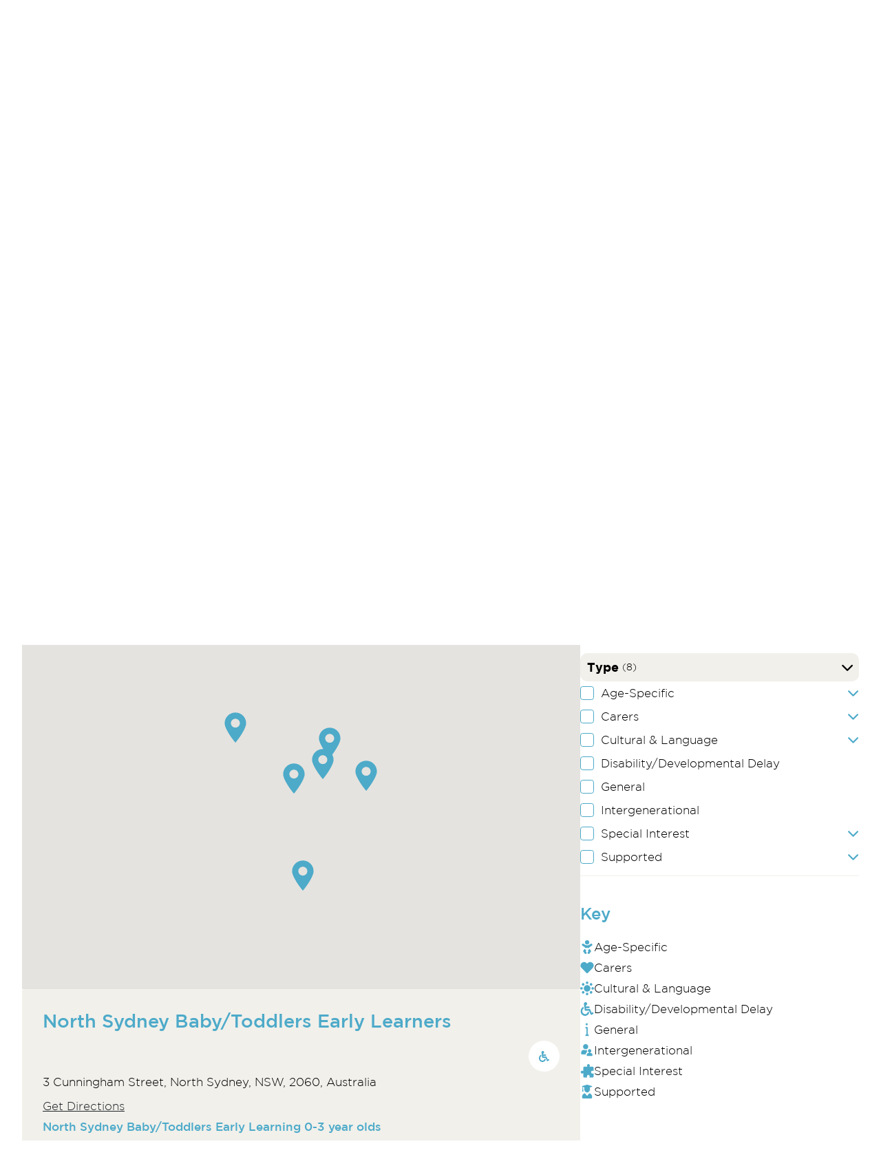

--- FILE ---
content_type: text/html; charset=UTF-8
request_url: https://www.playgroupnsw.org.au/playgroups/find-a-playgroup/?location=2073&distance=100
body_size: 23870
content:
<!DOCTYPE html>
<html lang="en-AU">
<head>
	<meta charset="UTF-8">
	<meta name="viewport" content="width=device-width, initial-scale=1, shrink-to-fit=no">
	<link rel="profile" href="https://gmpg.org/xfn/11">

  
	<meta name='robots' content='index, follow, max-image-preview:large, max-snippet:-1, max-video-preview:-1' />

	<!-- This site is optimized with the Yoast SEO plugin v25.9 - https://yoast.com/wordpress/plugins/seo/ -->
	<title>Find a Playgroup or Parent Support Group | Playgroup NSW</title>
	<meta name="description" content="Find a Playgroup or Parent Support Group near you on the Playgroup NSW website. Playgroups for families with children birth to school age." />
	<link rel="canonical" href="https://www.playgroupnsw.org.au/playgroups/find-a-playgroup/" />
	<meta property="og:locale" content="en_US" />
	<meta property="og:type" content="article" />
	<meta property="og:title" content="Find a Playgroup or Parent Support Group | Playgroup NSW" />
	<meta property="og:description" content="Find a Playgroup or Parent Support Group near you on the Playgroup NSW website. Playgroups for families with children birth to school age." />
	<meta property="og:url" content="https://www.playgroupnsw.org.au/playgroups/find-a-playgroup/" />
	<meta property="og:site_name" content="Playgroup NSW" />
	<meta property="article:modified_time" content="2023-12-18T05:15:10+00:00" />
	<meta property="og:image" content="https://www.playgroupnsw.org.au/wp-content/uploads/2023/05/play-connect-playgroups-nsw-1050x700-1.jpg" />
	<meta property="og:image:width" content="1050" />
	<meta property="og:image:height" content="700" />
	<meta property="og:image:type" content="image/jpeg" />
	<meta name="twitter:card" content="summary_large_image" />
	<meta name="twitter:label1" content="Est. reading time" />
	<meta name="twitter:data1" content="1 minute" />
	<script type="application/ld+json" class="yoast-schema-graph">{"@context":"https://schema.org","@graph":[{"@type":"WebPage","@id":"https://www.playgroupnsw.org.au/playgroups/find-a-playgroup/","url":"https://www.playgroupnsw.org.au/playgroups/find-a-playgroup/","name":"Find a Playgroup or Parent Support Group | Playgroup NSW","isPartOf":{"@id":"https://www.playgroupnsw.org.au/#website"},"primaryImageOfPage":{"@id":"https://www.playgroupnsw.org.au/playgroups/find-a-playgroup/#primaryimage"},"image":{"@id":"https://www.playgroupnsw.org.au/playgroups/find-a-playgroup/#primaryimage"},"thumbnailUrl":"https://www.playgroupnsw.org.au/wp-content/uploads/2023/05/play-connect-playgroups-nsw-1050x700-1.jpg","datePublished":"2023-04-11T15:55:49+00:00","dateModified":"2023-12-18T05:15:10+00:00","description":"Find a Playgroup or Parent Support Group near you on the Playgroup NSW website. Playgroups for families with children birth to school age.","breadcrumb":{"@id":"https://www.playgroupnsw.org.au/playgroups/find-a-playgroup/#breadcrumb"},"inLanguage":"en-AU","potentialAction":[{"@type":"ReadAction","target":["https://www.playgroupnsw.org.au/playgroups/find-a-playgroup/"]}]},{"@type":"ImageObject","inLanguage":"en-AU","@id":"https://www.playgroupnsw.org.au/playgroups/find-a-playgroup/#primaryimage","url":"https://www.playgroupnsw.org.au/wp-content/uploads/2023/05/play-connect-playgroups-nsw-1050x700-1.jpg","contentUrl":"https://www.playgroupnsw.org.au/wp-content/uploads/2023/05/play-connect-playgroups-nsw-1050x700-1.jpg","width":1050,"height":700},{"@type":"BreadcrumbList","@id":"https://www.playgroupnsw.org.au/playgroups/find-a-playgroup/#breadcrumb","itemListElement":[{"@type":"ListItem","position":1,"name":"Home","item":"https://www.playgroupnsw.org.au/"},{"@type":"ListItem","position":2,"name":"Playgroups","item":"https://www.playgroupnsw.org.au/playgroups/"},{"@type":"ListItem","position":3,"name":"Find a Playgroup"}]},{"@type":"WebSite","@id":"https://www.playgroupnsw.org.au/#website","url":"https://www.playgroupnsw.org.au/","name":"Playgroup NSW","description":"","potentialAction":[{"@type":"SearchAction","target":{"@type":"EntryPoint","urlTemplate":"https://www.playgroupnsw.org.au/?s={search_term_string}"},"query-input":{"@type":"PropertyValueSpecification","valueRequired":true,"valueName":"search_term_string"}}],"inLanguage":"en-AU"}]}</script>
	<!-- / Yoast SEO plugin. -->


<link rel='dns-prefetch' href='//player.vimeo.com' />
<link rel='dns-prefetch' href='//cdn.jsdelivr.net' />
<link rel='dns-prefetch' href='//cdnjs.cloudflare.com' />
<link rel='dns-prefetch' href='//unpkg.com' />
<link rel="alternate" type="application/rss+xml" title="Playgroup NSW &raquo; Feed" href="https://www.playgroupnsw.org.au/feed/" />
<link rel="alternate" title="oEmbed (JSON)" type="application/json+oembed" href="https://www.playgroupnsw.org.au/wp-json/oembed/1.0/embed?url=https%3A%2F%2Fwww.playgroupnsw.org.au%2Fplaygroups%2Ffind-a-playgroup%2F" />
<link rel="alternate" title="oEmbed (XML)" type="text/xml+oembed" href="https://www.playgroupnsw.org.au/wp-json/oembed/1.0/embed?url=https%3A%2F%2Fwww.playgroupnsw.org.au%2Fplaygroups%2Ffind-a-playgroup%2F&#038;format=xml" />
		<style id="content-control-block-styles">
			@media (max-width: 640px) {
	.cc-hide-on-mobile {
		display: none !important;
	}
}
@media (min-width: 641px) and (max-width: 920px) {
	.cc-hide-on-tablet {
		display: none !important;
	}
}
@media (min-width: 921px) and (max-width: 1440px) {
	.cc-hide-on-desktop {
		display: none !important;
	}
}		</style>
		<style id='wp-img-auto-sizes-contain-inline-css'>
img:is([sizes=auto i],[sizes^="auto," i]){contain-intrinsic-size:3000px 1500px}
/*# sourceURL=wp-img-auto-sizes-contain-inline-css */
</style>
<style id='wp-emoji-styles-inline-css'>

	img.wp-smiley, img.emoji {
		display: inline !important;
		border: none !important;
		box-shadow: none !important;
		height: 1em !important;
		width: 1em !important;
		margin: 0 0.07em !important;
		vertical-align: -0.1em !important;
		background: none !important;
		padding: 0 !important;
	}
/*# sourceURL=wp-emoji-styles-inline-css */
</style>
<style id='wp-block-library-inline-css'>
:root{--wp-block-synced-color:#7a00df;--wp-block-synced-color--rgb:122,0,223;--wp-bound-block-color:var(--wp-block-synced-color);--wp-editor-canvas-background:#ddd;--wp-admin-theme-color:#007cba;--wp-admin-theme-color--rgb:0,124,186;--wp-admin-theme-color-darker-10:#006ba1;--wp-admin-theme-color-darker-10--rgb:0,107,160.5;--wp-admin-theme-color-darker-20:#005a87;--wp-admin-theme-color-darker-20--rgb:0,90,135;--wp-admin-border-width-focus:2px}@media (min-resolution:192dpi){:root{--wp-admin-border-width-focus:1.5px}}.wp-element-button{cursor:pointer}:root .has-very-light-gray-background-color{background-color:#eee}:root .has-very-dark-gray-background-color{background-color:#313131}:root .has-very-light-gray-color{color:#eee}:root .has-very-dark-gray-color{color:#313131}:root .has-vivid-green-cyan-to-vivid-cyan-blue-gradient-background{background:linear-gradient(135deg,#00d084,#0693e3)}:root .has-purple-crush-gradient-background{background:linear-gradient(135deg,#34e2e4,#4721fb 50%,#ab1dfe)}:root .has-hazy-dawn-gradient-background{background:linear-gradient(135deg,#faaca8,#dad0ec)}:root .has-subdued-olive-gradient-background{background:linear-gradient(135deg,#fafae1,#67a671)}:root .has-atomic-cream-gradient-background{background:linear-gradient(135deg,#fdd79a,#004a59)}:root .has-nightshade-gradient-background{background:linear-gradient(135deg,#330968,#31cdcf)}:root .has-midnight-gradient-background{background:linear-gradient(135deg,#020381,#2874fc)}:root{--wp--preset--font-size--normal:16px;--wp--preset--font-size--huge:42px}.has-regular-font-size{font-size:1em}.has-larger-font-size{font-size:2.625em}.has-normal-font-size{font-size:var(--wp--preset--font-size--normal)}.has-huge-font-size{font-size:var(--wp--preset--font-size--huge)}.has-text-align-center{text-align:center}.has-text-align-left{text-align:left}.has-text-align-right{text-align:right}.has-fit-text{white-space:nowrap!important}#end-resizable-editor-section{display:none}.aligncenter{clear:both}.items-justified-left{justify-content:flex-start}.items-justified-center{justify-content:center}.items-justified-right{justify-content:flex-end}.items-justified-space-between{justify-content:space-between}.screen-reader-text{border:0;clip-path:inset(50%);height:1px;margin:-1px;overflow:hidden;padding:0;position:absolute;width:1px;word-wrap:normal!important}.screen-reader-text:focus{background-color:#ddd;clip-path:none;color:#444;display:block;font-size:1em;height:auto;left:5px;line-height:normal;padding:15px 23px 14px;text-decoration:none;top:5px;width:auto;z-index:100000}html :where(.has-border-color){border-style:solid}html :where([style*=border-top-color]){border-top-style:solid}html :where([style*=border-right-color]){border-right-style:solid}html :where([style*=border-bottom-color]){border-bottom-style:solid}html :where([style*=border-left-color]){border-left-style:solid}html :where([style*=border-width]){border-style:solid}html :where([style*=border-top-width]){border-top-style:solid}html :where([style*=border-right-width]){border-right-style:solid}html :where([style*=border-bottom-width]){border-bottom-style:solid}html :where([style*=border-left-width]){border-left-style:solid}html :where(img[class*=wp-image-]){height:auto;max-width:100%}:where(figure){margin:0 0 1em}html :where(.is-position-sticky){--wp-admin--admin-bar--position-offset:var(--wp-admin--admin-bar--height,0px)}@media screen and (max-width:600px){html :where(.is-position-sticky){--wp-admin--admin-bar--position-offset:0px}}

/*# sourceURL=wp-block-library-inline-css */
</style><style id='global-styles-inline-css'>
:root{--wp--preset--aspect-ratio--square: 1;--wp--preset--aspect-ratio--4-3: 4/3;--wp--preset--aspect-ratio--3-4: 3/4;--wp--preset--aspect-ratio--3-2: 3/2;--wp--preset--aspect-ratio--2-3: 2/3;--wp--preset--aspect-ratio--16-9: 16/9;--wp--preset--aspect-ratio--9-16: 9/16;--wp--preset--color--black: #000000;--wp--preset--color--cyan-bluish-gray: #abb8c3;--wp--preset--color--white: #fff;--wp--preset--color--pale-pink: #f78da7;--wp--preset--color--vivid-red: #cf2e2e;--wp--preset--color--luminous-vivid-orange: #ff6900;--wp--preset--color--luminous-vivid-amber: #fcb900;--wp--preset--color--light-green-cyan: #7bdcb5;--wp--preset--color--vivid-green-cyan: #00d084;--wp--preset--color--pale-cyan-blue: #8ed1fc;--wp--preset--color--vivid-cyan-blue: #0693e3;--wp--preset--color--vivid-purple: #9b51e0;--wp--preset--color--blue: #0d6efd;--wp--preset--color--indigo: #6610f2;--wp--preset--color--purple: #5533ff;--wp--preset--color--pink: #d63384;--wp--preset--color--red: #dc3545;--wp--preset--color--orange: #fd7e14;--wp--preset--color--yellow: #ffc107;--wp--preset--color--green: #198754;--wp--preset--color--teal: #20c997;--wp--preset--color--cyan: #0dcaf0;--wp--preset--color--gray: #6c757d;--wp--preset--color--gray-dark: #343a40;--wp--preset--gradient--vivid-cyan-blue-to-vivid-purple: linear-gradient(135deg,rgb(6,147,227) 0%,rgb(155,81,224) 100%);--wp--preset--gradient--light-green-cyan-to-vivid-green-cyan: linear-gradient(135deg,rgb(122,220,180) 0%,rgb(0,208,130) 100%);--wp--preset--gradient--luminous-vivid-amber-to-luminous-vivid-orange: linear-gradient(135deg,rgb(252,185,0) 0%,rgb(255,105,0) 100%);--wp--preset--gradient--luminous-vivid-orange-to-vivid-red: linear-gradient(135deg,rgb(255,105,0) 0%,rgb(207,46,46) 100%);--wp--preset--gradient--very-light-gray-to-cyan-bluish-gray: linear-gradient(135deg,rgb(238,238,238) 0%,rgb(169,184,195) 100%);--wp--preset--gradient--cool-to-warm-spectrum: linear-gradient(135deg,rgb(74,234,220) 0%,rgb(151,120,209) 20%,rgb(207,42,186) 40%,rgb(238,44,130) 60%,rgb(251,105,98) 80%,rgb(254,248,76) 100%);--wp--preset--gradient--blush-light-purple: linear-gradient(135deg,rgb(255,206,236) 0%,rgb(152,150,240) 100%);--wp--preset--gradient--blush-bordeaux: linear-gradient(135deg,rgb(254,205,165) 0%,rgb(254,45,45) 50%,rgb(107,0,62) 100%);--wp--preset--gradient--luminous-dusk: linear-gradient(135deg,rgb(255,203,112) 0%,rgb(199,81,192) 50%,rgb(65,88,208) 100%);--wp--preset--gradient--pale-ocean: linear-gradient(135deg,rgb(255,245,203) 0%,rgb(182,227,212) 50%,rgb(51,167,181) 100%);--wp--preset--gradient--electric-grass: linear-gradient(135deg,rgb(202,248,128) 0%,rgb(113,206,126) 100%);--wp--preset--gradient--midnight: linear-gradient(135deg,rgb(2,3,129) 0%,rgb(40,116,252) 100%);--wp--preset--font-size--small: 13px;--wp--preset--font-size--medium: 20px;--wp--preset--font-size--large: 36px;--wp--preset--font-size--x-large: 42px;--wp--preset--spacing--20: 0.44rem;--wp--preset--spacing--30: 0.67rem;--wp--preset--spacing--40: 1rem;--wp--preset--spacing--50: 1.5rem;--wp--preset--spacing--60: 2.25rem;--wp--preset--spacing--70: 3.38rem;--wp--preset--spacing--80: 5.06rem;--wp--preset--shadow--natural: 6px 6px 9px rgba(0, 0, 0, 0.2);--wp--preset--shadow--deep: 12px 12px 50px rgba(0, 0, 0, 0.4);--wp--preset--shadow--sharp: 6px 6px 0px rgba(0, 0, 0, 0.2);--wp--preset--shadow--outlined: 6px 6px 0px -3px rgb(255, 255, 255), 6px 6px rgb(0, 0, 0);--wp--preset--shadow--crisp: 6px 6px 0px rgb(0, 0, 0);}:where(.is-layout-flex){gap: 0.5em;}:where(.is-layout-grid){gap: 0.5em;}body .is-layout-flex{display: flex;}.is-layout-flex{flex-wrap: wrap;align-items: center;}.is-layout-flex > :is(*, div){margin: 0;}body .is-layout-grid{display: grid;}.is-layout-grid > :is(*, div){margin: 0;}:where(.wp-block-columns.is-layout-flex){gap: 2em;}:where(.wp-block-columns.is-layout-grid){gap: 2em;}:where(.wp-block-post-template.is-layout-flex){gap: 1.25em;}:where(.wp-block-post-template.is-layout-grid){gap: 1.25em;}.has-black-color{color: var(--wp--preset--color--black) !important;}.has-cyan-bluish-gray-color{color: var(--wp--preset--color--cyan-bluish-gray) !important;}.has-white-color{color: var(--wp--preset--color--white) !important;}.has-pale-pink-color{color: var(--wp--preset--color--pale-pink) !important;}.has-vivid-red-color{color: var(--wp--preset--color--vivid-red) !important;}.has-luminous-vivid-orange-color{color: var(--wp--preset--color--luminous-vivid-orange) !important;}.has-luminous-vivid-amber-color{color: var(--wp--preset--color--luminous-vivid-amber) !important;}.has-light-green-cyan-color{color: var(--wp--preset--color--light-green-cyan) !important;}.has-vivid-green-cyan-color{color: var(--wp--preset--color--vivid-green-cyan) !important;}.has-pale-cyan-blue-color{color: var(--wp--preset--color--pale-cyan-blue) !important;}.has-vivid-cyan-blue-color{color: var(--wp--preset--color--vivid-cyan-blue) !important;}.has-vivid-purple-color{color: var(--wp--preset--color--vivid-purple) !important;}.has-black-background-color{background-color: var(--wp--preset--color--black) !important;}.has-cyan-bluish-gray-background-color{background-color: var(--wp--preset--color--cyan-bluish-gray) !important;}.has-white-background-color{background-color: var(--wp--preset--color--white) !important;}.has-pale-pink-background-color{background-color: var(--wp--preset--color--pale-pink) !important;}.has-vivid-red-background-color{background-color: var(--wp--preset--color--vivid-red) !important;}.has-luminous-vivid-orange-background-color{background-color: var(--wp--preset--color--luminous-vivid-orange) !important;}.has-luminous-vivid-amber-background-color{background-color: var(--wp--preset--color--luminous-vivid-amber) !important;}.has-light-green-cyan-background-color{background-color: var(--wp--preset--color--light-green-cyan) !important;}.has-vivid-green-cyan-background-color{background-color: var(--wp--preset--color--vivid-green-cyan) !important;}.has-pale-cyan-blue-background-color{background-color: var(--wp--preset--color--pale-cyan-blue) !important;}.has-vivid-cyan-blue-background-color{background-color: var(--wp--preset--color--vivid-cyan-blue) !important;}.has-vivid-purple-background-color{background-color: var(--wp--preset--color--vivid-purple) !important;}.has-black-border-color{border-color: var(--wp--preset--color--black) !important;}.has-cyan-bluish-gray-border-color{border-color: var(--wp--preset--color--cyan-bluish-gray) !important;}.has-white-border-color{border-color: var(--wp--preset--color--white) !important;}.has-pale-pink-border-color{border-color: var(--wp--preset--color--pale-pink) !important;}.has-vivid-red-border-color{border-color: var(--wp--preset--color--vivid-red) !important;}.has-luminous-vivid-orange-border-color{border-color: var(--wp--preset--color--luminous-vivid-orange) !important;}.has-luminous-vivid-amber-border-color{border-color: var(--wp--preset--color--luminous-vivid-amber) !important;}.has-light-green-cyan-border-color{border-color: var(--wp--preset--color--light-green-cyan) !important;}.has-vivid-green-cyan-border-color{border-color: var(--wp--preset--color--vivid-green-cyan) !important;}.has-pale-cyan-blue-border-color{border-color: var(--wp--preset--color--pale-cyan-blue) !important;}.has-vivid-cyan-blue-border-color{border-color: var(--wp--preset--color--vivid-cyan-blue) !important;}.has-vivid-purple-border-color{border-color: var(--wp--preset--color--vivid-purple) !important;}.has-vivid-cyan-blue-to-vivid-purple-gradient-background{background: var(--wp--preset--gradient--vivid-cyan-blue-to-vivid-purple) !important;}.has-light-green-cyan-to-vivid-green-cyan-gradient-background{background: var(--wp--preset--gradient--light-green-cyan-to-vivid-green-cyan) !important;}.has-luminous-vivid-amber-to-luminous-vivid-orange-gradient-background{background: var(--wp--preset--gradient--luminous-vivid-amber-to-luminous-vivid-orange) !important;}.has-luminous-vivid-orange-to-vivid-red-gradient-background{background: var(--wp--preset--gradient--luminous-vivid-orange-to-vivid-red) !important;}.has-very-light-gray-to-cyan-bluish-gray-gradient-background{background: var(--wp--preset--gradient--very-light-gray-to-cyan-bluish-gray) !important;}.has-cool-to-warm-spectrum-gradient-background{background: var(--wp--preset--gradient--cool-to-warm-spectrum) !important;}.has-blush-light-purple-gradient-background{background: var(--wp--preset--gradient--blush-light-purple) !important;}.has-blush-bordeaux-gradient-background{background: var(--wp--preset--gradient--blush-bordeaux) !important;}.has-luminous-dusk-gradient-background{background: var(--wp--preset--gradient--luminous-dusk) !important;}.has-pale-ocean-gradient-background{background: var(--wp--preset--gradient--pale-ocean) !important;}.has-electric-grass-gradient-background{background: var(--wp--preset--gradient--electric-grass) !important;}.has-midnight-gradient-background{background: var(--wp--preset--gradient--midnight) !important;}.has-small-font-size{font-size: var(--wp--preset--font-size--small) !important;}.has-medium-font-size{font-size: var(--wp--preset--font-size--medium) !important;}.has-large-font-size{font-size: var(--wp--preset--font-size--large) !important;}.has-x-large-font-size{font-size: var(--wp--preset--font-size--x-large) !important;}
/*# sourceURL=global-styles-inline-css */
</style>

<style id='classic-theme-styles-inline-css'>
/*! This file is auto-generated */
.wp-block-button__link{color:#fff;background-color:#32373c;border-radius:9999px;box-shadow:none;text-decoration:none;padding:calc(.667em + 2px) calc(1.333em + 2px);font-size:1.125em}.wp-block-file__button{background:#32373c;color:#fff;text-decoration:none}
/*# sourceURL=/wp-includes/css/classic-themes.min.css */
</style>
<link rel='stylesheet' id='content-control-block-styles-css' href='https://www.playgroupnsw.org.au/wp-content/plugins/content-control/dist/style-block-editor.css?ver=2.6.5' media='all' />
<link rel='stylesheet' id='search-filter-plugin-styles-css' href='https://www.playgroupnsw.org.au/wp-content/plugins/search-filter-pro/public/assets/css/search-filter.min.css?ver=2.5.14' media='all' />
<link rel='stylesheet' id='parent-style-css' href='https://www.playgroupnsw.org.au/wp-content/themes/buildystrap-parent/public/css/parent-theme.css?ver=4.5.4' media='all' />
<link rel='stylesheet' id='line-awesome-css' href='https://cdnjs.cloudflare.com/ajax/libs/line-awesome/1.3.0/line-awesome/css/line-awesome.min.css?ver=6.9' media='all' />
<link rel='stylesheet' id='gravity-forms-power-automate-css' href='https://www.playgroupnsw.org.au/wp-content/plugins/gravity-forms-power-automate/public/css/gravity-forms-power-automate-public.css?ver=2.0.1' media='all' />
<link rel='stylesheet' id='child-style-css' href='https://www.playgroupnsw.org.au/wp-content/themes/buildystrap-playgroup/dist/css/child-theme.css?ver=6.9' media='all' />
<link rel='stylesheet' id='font-awesome-icons-css' href='https://cdnjs.cloudflare.com/ajax/libs/font-awesome/6.2.1/css/all.min.css?ver=6.9' media='all' />
<link rel='stylesheet' id='hmw-theme-options-css' href='https://www.playgroupnsw.org.au/wp-content/themes/buildystrap-playgroup/public/hmw-theme-options.css?ver=6.9' media='all' />
<link rel='stylesheet' id='static-css' href='https://www.playgroupnsw.org.au/wp-content/themes/buildystrap-playgroup/static/static.css?ver=6.9' media='all' />
<link rel='stylesheet' id='leaflet-css' href='https://unpkg.com/leaflet@1.9.3/dist/leaflet.css?ver=6.9' media='all' />
<script src="https://www.playgroupnsw.org.au/wp-content/plugins/svg-support/vendor/DOMPurify/DOMPurify.min.js?ver=2.5.8" id="bodhi-dompurify-library-js"></script>
<script src="https://www.playgroupnsw.org.au/wp-includes/js/jquery/jquery.min.js?ver=3.7.1" id="jquery-core-js"></script>
<script src="https://www.playgroupnsw.org.au/wp-includes/js/jquery/jquery-migrate.min.js?ver=3.4.1" id="jquery-migrate-js"></script>
<script id="bodhi_svg_inline-js-extra">
var svgSettings = {"skipNested":""};
//# sourceURL=bodhi_svg_inline-js-extra
</script>
<script src="https://www.playgroupnsw.org.au/wp-content/plugins/svg-support/js/min/svgs-inline-min.js" id="bodhi_svg_inline-js"></script>
<script id="bodhi_svg_inline-js-after">
cssTarget={"Bodhi":"img.style-svg","ForceInlineSVG":"style-svg"};ForceInlineSVGActive="true";frontSanitizationEnabled="on";
//# sourceURL=bodhi_svg_inline-js-after
</script>
<script id="search-filter-plugin-build-js-extra">
var SF_LDATA = {"ajax_url":"https://www.playgroupnsw.org.au/wp-admin/admin-ajax.php","home_url":"https://www.playgroupnsw.org.au/","extensions":[]};
//# sourceURL=search-filter-plugin-build-js-extra
</script>
<script src="https://www.playgroupnsw.org.au/wp-content/plugins/search-filter-pro/public/assets/js/search-filter-build.min.js?ver=2.5.14" id="search-filter-plugin-build-js"></script>
<script src="https://www.playgroupnsw.org.au/wp-content/plugins/search-filter-pro/public/assets/js/chosen.jquery.min.js?ver=2.5.14" id="search-filter-plugin-chosen-js"></script>
<script src="https://www.playgroupnsw.org.au/wp-content/plugins/gravity-forms-power-automate/public/js/gravity-forms-power-automate-public.js?ver=2.0.1" id="gravity-forms-power-automate-js"></script>
<link rel="https://api.w.org/" href="https://www.playgroupnsw.org.au/wp-json/" /><link rel="alternate" title="JSON" type="application/json" href="https://www.playgroupnsw.org.au/wp-json/wp/v2/pages/2381" /><link rel="EditURI" type="application/rsd+xml" title="RSD" href="https://www.playgroupnsw.org.au/xmlrpc.php?rsd" />
<meta name="generator" content="WordPress 6.9" />
<link rel='shortlink' href='https://www.playgroupnsw.org.au/?p=2381' />
<meta name="mobile-web-app-capable" content="yes">
<meta name="apple-mobile-web-app-capable" content="yes">
<meta name="apple-mobile-web-app-title" content="Playgroup NSW - ">
<!-- Google Tag Manager -->
<script>(function(w,d,s,l,i){w[l]=w[l]||[];w[l].push({'gtm.start':
new Date().getTime(),event:'gtm.js'});var f=d.getElementsByTagName(s)[0],
j=d.createElement(s),dl=l!='dataLayer'?'&l='+l:'';j.async=true;j.src=
'https://www.googletagmanager.com/gtm.js?id='+i+dl;f.parentNode.insertBefore(j,f);
})(window,document,'script','dataLayer','GTM-WWNSFG8K');</script>
<!-- End Google Tag Manager --><link rel="icon" href="https://www.playgroupnsw.org.au/wp-content/uploads/2023/11/favicon.ico" sizes="32x32" />
<link rel="icon" href="https://www.playgroupnsw.org.au/wp-content/uploads/2023/11/favicon.ico" sizes="192x192" />
<link rel="apple-touch-icon" href="https://www.playgroupnsw.org.au/wp-content/uploads/2023/11/favicon.ico" />
<meta name="msapplication-TileImage" content="https://www.playgroupnsw.org.au/wp-content/uploads/2023/11/favicon.ico" />

  </head>

<body data-rsssl=1 class="wp-singular page-template-default page page-id-2381 page-child parent-pageid-1425 wp-embed-responsive wp-theme-buildystrap-parent wp-child-theme-buildystrap-playgroup group-blog understrap-has-sidebar" itemscope itemtype="http://schema.org/WebSite">
<!-- Google Tag Manager (noscript) -->
<noscript><iframe src="https://www.googletagmanager.com/ns.html?id=GTM-WWNSFG8K"
height="0" width="0" style="display:none;visibility:hidden"></iframe></noscript>
<!-- End Google Tag Manager (noscript) -->

<div class="site" id="page">
  <div
	x-data="NoticeHandler()"
  class="position-fixed bottom-2 right-2 d-flex gap-2 flex-column-reverse align-items-end justify-content-start h-100 w-100 z-10"
	@notice.window="add($event.detail)"
	style="pointer-events:none">
	<template x-for="notice of notices" :key="notice.id">
		<div
			x-show="visible.includes(notice)"
			x-transition:enter="transition ease-in duration-200"
			x-transition:enter-start="transform opacity-0 translate-y-2"
			x-transition:enter-end="transform opacity-100"
			x-transition:leave="transition ease-out duration-500"
			x-transition:leave-start="transform translate-x-0 opacity-100"
			x-transition:leave-end="transform translate-x-full opacity-0"
			@click="remove(notice.id)"
      style="max-width: 50rem; padding: 2rem 3rem; display: flex;" class="rounded align-items-center justify-content-center text-white shadow-lg font-weight-bold text-lg cursor-pointer"
			:class="{
				'bg-success': notice.type === 'success',
				'bg-info': notice.type === 'info',
				'bg-warning': notice.type === 'warning',
				'bg-danger': notice.type === 'error',
			 }"
      class="pointer-events-auto"
			x-text="notice.text">
		</div>
	</template>
</div>
	<!-- ******************* The Navbar Area ******************* -->
	<header id="wrapper-navbar" class="sticky-top bg-None">

		<a class="skip-link visually-hidden-focusable" href="#content">Skip to content</a>

      
<div class="py-0 buildystrap-row">
  <nav id="main-nav" class="navbar navbar-expand-xl p-0" aria-labelledby="main-nav-label" style="--font-family: 'Sweet Sans Pro'; --font-size: 1.4rem; --font-weight: 500;">

    <h2 id="main-nav-label" class="screen-reader-text">
      Main Navigation    </h2>


    <div class="w-100">

      <div class="container d-xl-none">
        <div class="d-flex py-2">
          <div class="flex-grow-1">
            <a class="navbar-brand" aria-label="" href="https://www.playgroupnsw.org.au/"><img class="site-logo" src="https://www.playgroupnsw.org.au/wp-content/uploads/2023/06/PGNSW-Logo-Full-colour.svg" alt="" /></a>          </div>
          <!-- end custom logo -->

          <button class="navbar-toggler" type="button" data-bs-toggle="offcanvas" data-bs-target="#navbarNavOffcanvas" aria-controls="navbarNavOffcanvas" aria-expanded="false" aria-label="Toggle navigation">
            <span class="navbar-toggler-icon"></span>
          </button>
        </div>
      </div>

      <div class="offcanvas offcanvas-end" tabindex="-1" id="navbarNavOffcanvas">

        <div class="offcanvas-header justify-content-end">
          <button type="button" class="btn-close btn-close-black text-reset" data-bs-dismiss="offcanvas" aria-label="Close"></button>
        </div><!-- .offcancas-header -->

        <!-- The WordPress Menu goes here -->
        <div class="offcanvas-body d-flex flex-column w-100">
          <div class="container flex-grow-lg-1">
            <div class="d-lg-flex py-2 gap-4">
              <div class="d-none d-xl-block">
                <a class="navbar-brand" aria-label="" href="https://www.playgroupnsw.org.au/"><img class="site-logo" src="https://www.playgroupnsw.org.au/wp-content/uploads/2023/06/PGNSW-Logo-Full-colour.svg" alt="" /></a>              </div>
              <div class="secondary-menu font-normal flex-grow-1 gap-xl-2 d-flex flex-column flex-xl-row justify-content-xl-end align-items-2xl-center">
                <div class="menu-secondary-nav-container"><ul id="main-menu" class="gap-xl-2 navbar-nav justify-content-start justify-content-xl-end flex-grow-1 text-start text-xl-center d-flex align-items-xl-center"><li itemscope="itemscope" itemtype="https://www.schema.org/SiteNavigationElement" id="menu-item-1374" class="menu-item menu-item-type-post_type menu-item-object-page menu-item-has-children dropdown menu-item-1374 nav-item"style=")"><a title="About" href="#" data-toggle="dropdown" data-bs-toggle="dropdown" data-bs-auto-close="outside" aria-haspopup="true" aria-expanded="false" class="dropdown-toggle nav-link" id="menu-item-dropdown-1374">About</a>
<ul class="dropdown-menu" aria-labelledby="menu-item-dropdown-1374">
<div class='container'>
	<li itemscope="itemscope" itemtype="https://www.schema.org/SiteNavigationElement" class="menu-item menu-item-type-custom menu-item-object-custom menu-item-1466 nav-item"><a href="https://www.playgroupnsw.org.au/about/" class="nav-link dropdown-item">About Us</a></li>	<li itemscope="itemscope" itemtype="https://www.schema.org/SiteNavigationElement" class="menu-item menu-item-type-custom menu-item-object-custom menu-item-1466 nav-item"><a href="https://www.playgroupnsw.org.au/about/programs/" class="nav-link dropdown-item">Programs</a></li>	<li itemscope="itemscope" itemtype="https://www.schema.org/SiteNavigationElement" class="menu-item menu-item-type-custom menu-item-object-custom menu-item-1466 nav-item"><a href="https://www.playgroupnsw.org.au/about/research/" class="nav-link dropdown-item">Research</a></li>	<li itemscope="itemscope" itemtype="https://www.schema.org/SiteNavigationElement" class="menu-item menu-item-type-custom menu-item-object-custom menu-item-1466 nav-item"><a href="https://www.playgroupnsw.org.au/about/donate/" class="nav-link dropdown-item">Support Us</a></li>	<li itemscope="itemscope" itemtype="https://www.schema.org/SiteNavigationElement" class="menu-item menu-item-type-custom menu-item-object-custom menu-item-1466 nav-item"><a href="https://www.playgroupnsw.org.au/about/news-stories/" class="nav-link dropdown-item">News &#038; Stories</a></li>	<li itemscope="itemscope" itemtype="https://www.schema.org/SiteNavigationElement" class="menu-item menu-item-type-custom menu-item-object-custom menu-item-1466 nav-item"><a href="https://www.playgroupnsw.org.au/about/partner/" class="nav-link dropdown-item">Partner With Us</a></li>	<li itemscope="itemscope" itemtype="https://www.schema.org/SiteNavigationElement" class="menu-item menu-item-type-custom menu-item-object-custom menu-item-1466 nav-item"><a href="https://www.playgroupnsw.org.au/publications/" class="nav-link dropdown-item">Publications</a></li>	<li itemscope="itemscope" itemtype="https://www.schema.org/SiteNavigationElement" class="menu-item menu-item-type-custom menu-item-object-custom menu-item-1466 nav-item"><a href="https://www.playgroupnsw.org.au/about/careers/" class="nav-link dropdown-item">Careers</a></li>	<li itemscope="itemscope" itemtype="https://www.schema.org/SiteNavigationElement" class="menu-item menu-item-type-custom menu-item-object-custom menu-item-1466 nav-item"><a href="https://www.playgroupnsw.org.au/about/our-team/" class="nav-link dropdown-item">Our Team</a></li>	<li itemscope="itemscope" itemtype="https://www.schema.org/SiteNavigationElement" class="menu-item menu-item-type-custom menu-item-object-custom menu-item-1466 nav-item"><a href="https://www.playgroupnsw.org.au/about/our-board/" class="nav-link dropdown-item">Our Board</a></li></li>
</div>
</ul>
</li>
<li itemscope="itemscope" itemtype="https://www.schema.org/SiteNavigationElement" id="menu-item-3186" class="menu-item menu-item-type-post_type menu-item-object-page menu-item-3186 nav-item"style=")"><a title="Contact" href="https://www.playgroupnsw.org.au/contact/" class="nav-link">Contact</a></li>
<li itemscope="itemscope" itemtype="https://www.schema.org/SiteNavigationElement" id="menu-item-825" class="btn btn-primary py-0 px-3 text-white become-a-member-link menu-item menu-item-type-custom menu-item-object-custom menu-item-825 nav-item"style=")"><a title="Become a Member" href="https://www.playgroupnsw.org.au/join/" class="nav-link">Become a Member</a></li>
</ul></div>                <div class="d-flex flex-column flex-xl-row align-items-xl-center gap-2">
                  <a href="https://www.playgroupnsw.org.au/wp-login.php">Login</a>
                  <div class="d-flex gap-1">
                    <a href="https://www.playgroupnsw.org.au/about/programs/connected-beginnings/" class="aboriginal-flag d-flex align-items-center p-0 bg-none border-0">
                      <svg title="Playgroup NSW recognises the original custodians of the land." xmlns="http://www.w3.org/2000/svg" width="20" height="16" viewBox="0 0 10 6">
                        <path d="M0 0h10v6H0z" />
                        <path fill="#c00" d="M0 3h10v3H0z" />
                        <circle cx="5" cy="3" r="1.5" fill="#ff0" />
                      </svg>
                    </a>
                    <a href="https://www.playgroupnsw.org.au/about/programs/connected-beginnings/" class="torres-flag d-flex align-items-center p-0 bg-none border-0">
                      <svg xmlns="http://www.w3.org/2000/svg" viewBox="0 0 673.23 496.06" version="1.0" width="20" height="16">
                        <path style="fill-rule:evenodd;fill:#00ca00" d="M0 0h673.23v496.06H0z" />
                        <path style="fill-rule:evenodd;fill:#000100" d="M0 106.3h673.23v283.46H0z" />
                        <path style="fill-rule:evenodd;fill:#0001fd" d="M0 124.02h673.23v248.03H0z" />
                        <path style="fill-rule:evenodd;fill:#fff" d="m233.86 347.24 35.43-38.97s-24.8-35.44-24.8-81.5 35.43-81.49 77.95-81.49l17.72 28.34 17.71-28.34c35.44 0 77.96 28.34 77.96 77.95 0 49.6-24.81 85.04-24.81 85.04L450 350.79l-74.41-17.72V219.69c0-7.09-14.17-21.26-35.43-21.26-17.72 0-31.89 14.17-31.89 21.26v109.84l-74.41 17.71z" />
                        <path style="fill-rule:evenodd;fill:#fff" transform="translate(-.22 1.243)" d="m325.98 263.62 5.09-16.27-13.49-10.43 17.05-.19 5.75-16.05 5.45 16.15 17.04.51-13.68 10.17 4.79 16.37-13.91-9.87-14.09 9.61z" />
                      </svg>
                    </a>
                  </div>
                  <div class="btn-group">
  <a type="button" data-bs-toggle="dropdown" aria-expanded="false">
    <i class="fas fa-search"></i>
  </a>
  <div class="dropdown-menu dropdown-menu-lg-end" style="width: 40rem; max-width: 70vw; --bs-dropdown-bg: transparent; --bs-dropdown-border-color: transparent;">
    
<form role="search" class="search-form flex-grow-1" method="get" action="https://www.playgroupnsw.org.au/" >
  <label class="screen-reader-text" for="s-1">Search for:</label>

  <div class="search-input d-flex flex-grow-1 gap-2 flex-wrap position-relative align-items-center">
      <input type="search" id="s-1" name="s" value="" placeholder="Search...">
    <button class="btn btn-unstyled">
    <i class="fas fa-search "></i>
  </button>
</div></form>
  </div>
</div>
                  <span id="accessibilityWidget" class="d-flex align-items-center" style="max-width: 3rem" tabindex="0">
                    <img width="128" height="128" src="https://www.playgroupnsw.org.au/wp-content/uploads/2023/06/accessibility-widget-icon.png" class="cursor-pointer" alt="" decoding="async" loading="lazy" />                  </span>
                  <div class="gtranslate_wrapper" id="gt-wrapper-84890196"></div>                  <div class="d-flex gap-1 navbar-nav text-white">
                    <a href="https://www.playgroupnsw.org.au/about/donate/" class="nav-item btn btn-secondary btn-sml">Donate</a>
                  </div>
                </div>
              </div>
            </div>
          </div>

          <div class="primary-menu bg-xl-light d-flex mt-1 mt-lg-0 order--1 order-xl-0">
            <div class="container">
              <div class="menu-main-nav-container"><ul id="main-menu" class="gap-xl-2 navbar-nav font-normal flex-grow-1"><li itemscope="itemscope" itemtype="https://www.schema.org/SiteNavigationElement" id="menu-item-297" class="menu-item menu-item-type-custom menu-item-object-custom menu-item-home menu-item-297 nav-item"style=")"><a title="Home" href="https://www.playgroupnsw.org.au/" class="nav-link">Home</a></li>
<li itemscope="itemscope" itemtype="https://www.schema.org/SiteNavigationElement" id="menu-item-858" class="menu-item menu-item-type-custom menu-item-object-custom menu-item-has-children dropdown menu-item-858 nav-item"style="--theme-primary: var(--bs-blue); --theme-primary-hover: var(--bs-blue-hover);)"><a title="Playgroups" href="#" data-toggle="dropdown" data-bs-toggle="dropdown" data-bs-auto-close="outside" aria-haspopup="true" aria-expanded="false" class="dropdown-toggle nav-link" id="menu-item-dropdown-858">Playgroups</a>
<ul class="dropdown-menu" aria-labelledby="menu-item-dropdown-858">
<div class='container'>
	<li itemscope="itemscope" itemtype="https://www.schema.org/SiteNavigationElement" class="menu-item menu-item-type-custom menu-item-object-custom menu-item-2949 nav-item"><a href="https://www.playgroupnsw.org.au/playgroups/" class="nav-link dropdown-item">All</a></li>	<li itemscope="itemscope" itemtype="https://www.schema.org/SiteNavigationElement" class="menu-item menu-item-type-custom menu-item-object-custom menu-item-2949 nav-item"><a href="https://www.playgroupnsw.org.au/playgroups/faq/" class="nav-link dropdown-item">FAQ</a></li>	<li itemscope="itemscope" itemtype="https://www.schema.org/SiteNavigationElement" class="menu-item menu-item-type-custom menu-item-object-custom menu-item-2949 nav-item"><a href="https://www.playgroupnsw.org.au/playgroups/start-a-playgroup/" class="nav-link dropdown-item">Start A Playgroup</a></li>	<li itemscope="itemscope" itemtype="https://www.schema.org/SiteNavigationElement" class="menu-item menu-item-type-custom menu-item-object-custom menu-item-2949 nav-item"><a href="https://www.playgroupnsw.org.au/whats-on/" class="nav-link dropdown-item">What’s on!</a></li></li>
</div>
</ul>
</li>
<li itemscope="itemscope" itemtype="https://www.schema.org/SiteNavigationElement" id="menu-item-857" class="menu-item menu-item-type-custom menu-item-object-custom menu-item-has-children dropdown menu-item-857 nav-item"style="--theme-primary: var(--bs-yellow); --theme-primary-hover: var(--bs-yellow-hover);)"><a title="Parent Resource Hub" href="#" data-toggle="dropdown" data-bs-toggle="dropdown" data-bs-auto-close="outside" aria-haspopup="true" aria-expanded="false" class="dropdown-toggle nav-link" id="menu-item-dropdown-857">Parent Resource Hub</a>
<ul class="dropdown-menu" aria-labelledby="menu-item-dropdown-857">
<div class='container'>
	<li itemscope="itemscope" itemtype="https://www.schema.org/SiteNavigationElement" id="menu-item-19285" class="menu-item menu-item-type-post_type_archive menu-item-object-activity menu-item-19285 nav-item"style="--theme-primary: var(--bs-tertiary); --theme-primary-hover: var(--bs-tertiary-hover);)"><a title="Play Activities" href="https://www.playgroupnsw.org.au/experiences/" class="nav-link dropdown-item">Play Activities</a></li>
	<li itemscope="itemscope" itemtype="https://www.schema.org/SiteNavigationElement" id="menu-item-19269" class="menu-item menu-item-type-taxonomy menu-item-object-parent_resource_category menu-item-19269 nav-item"style=")"><a title="Articles" href="https://www.playgroupnsw.org.au/parent-resources/categories/articles/" class="nav-link dropdown-item">Articles</a></li>
	<li itemscope="itemscope" itemtype="https://www.schema.org/SiteNavigationElement" id="menu-item-19270" class="menu-item menu-item-type-taxonomy menu-item-object-parent_resource_category menu-item-19270 nav-item"style=")"><a title="Fact Sheets" href="https://www.playgroupnsw.org.au/parent-resources/categories/fact-sheets/" class="nav-link dropdown-item">Fact Sheets</a></li>
	<li itemscope="itemscope" itemtype="https://www.schema.org/SiteNavigationElement" id="menu-item-19271" class="menu-item menu-item-type-taxonomy menu-item-object-parent_resource_category menu-item-19271 nav-item"style=")"><a title="Webinars" href="https://www.playgroupnsw.org.au/parent-resources/categories/webinars/" class="nav-link dropdown-item">Webinars</a></li>
</div>
</ul>
</li>
<li itemscope="itemscope" itemtype="https://www.schema.org/SiteNavigationElement" id="menu-item-17955" class="menu-item menu-item-type-post_type menu-item-object-page menu-item-17955 nav-item"style=")"><a title="Become a Volunteer" href="https://www.playgroupnsw.org.au/about/volunteer/" class="nav-link">Become a Volunteer</a></li>
<li itemscope="itemscope" itemtype="https://www.schema.org/SiteNavigationElement" id="menu-item-861" class="btn btn-sm btn-secondary text-white menu-item menu-item-type-custom menu-item-object-custom menu-item-861 nav-item"style=")"><a title="Find A Playgroup" href="https://www.playgroupnsw.org.au/playgroups/find-a-playgroup/" class="nav-link">Find A Playgroup</a></li>
</ul></div>            </div>

          </div>
        </div><!-- .offcanvas-body -->

      </div><!-- .offcanvas -->

    </div><!-- .container(-fluid) -->

  </nav><!-- .site-navigation -->


</div>

	</header><!-- #wrapper-navbar end -->
  



  <div class="buildystrap-container" style="--theme-primary: var(--bs-blue); --theme-primary-hover: var(--bs-blue-hover);">
    <div class="buildystrap-section pt-0 pb-0 bg-primary text-white">
  
  
  <div class="container">

            <div class="buildystrap-row pt-0 pb-0 grid" style="--bs-columns-md: 12;">

  
  
        <div class="buildystrap-column g-col-12">

  
  
            <div class="buildystrap-module buildystrap-navbar-module">
        
  <nav id="navbar-0fc4d2fe-81ec-4183-a587-82cf19e19a19" class="navbar navbar-scrollspy navbar-expand-lg justify-content-center p-0">
        <div class="d-flex d-lg-none justify-content-between align-items-center w-100">
            <h5 class="navbar-toggler-alt mb-0 py-1 collapsed" data-bs-toggle="collapse" data-bs-target="#navbar-0fc4d2fe-81ec-4183-a587-82cf19e19a19-toggle"
                aria-controls="navbar-0fc4d2fe-81ec-4183-a587-82cf19e19a19-toggle" aria-expanded="false" aria-label="Toggle navigation">Quick
                navigation</h5>
        </div>
        <div id="navbar-0fc4d2fe-81ec-4183-a587-82cf19e19a19-toggle" class="collapse navbar-collapse justify-content-between">
            <ul class="navbar-nav gap-1 gap-lg-2">
                                                                              
          <li class='nav-item'>
              <a class='nav-link px-0 pt-1 pt-lg-3 pb-0.5 pb-lg-2.5 font-normal text-reset border-bottom border-2 border-lg-5 border-transparent'
                  href='https://www.playgroupnsw.org.au/playgroups/'
                  target=''>All</a>
          </li>
      
                                                                                                  
          <li class='nav-item'>
              <a class='nav-link px-0 pt-1 pt-lg-3 pb-0.5 pb-lg-2.5 font-normal text-reset border-bottom border-2 border-lg-5 border-transparent'
                  href='https://www.playgroupnsw.org.au/playgroups/faq/'
                  target=''>FAQ</a>
          </li>
      
                                                                                                  
          <li class='nav-item'>
              <a class='nav-link px-0 pt-1 pt-lg-3 pb-0.5 pb-lg-2.5 font-normal text-reset border-bottom border-2 border-lg-5 border-transparent'
                  href='https://www.playgroupnsw.org.au/playgroups/start-a-playgroup/'
                  target=''>Start A Playgroup</a>
          </li>
      
                                                                                                  
          <li class='nav-item'>
              <a class='nav-link px-0 pt-1 pt-lg-3 pb-0.5 pb-lg-2.5 font-normal text-reset border-bottom border-2 border-lg-5 border-transparent'
                  href='https://www.playgroupnsw.org.au/whats-on/'
                  target=''>What’s on!</a>
          </li>
      
                                                </ul>
        </div>
    </nav>

  </div>

      </div>

  </div>

    
    </div>
</div>

  <div class="buildystrap-section">
  
  
  <div class="container">

            <div class="buildystrap-row pt-0 pb-0 grid" style="--bs-columns-md: 12;">

  
  
        <div class="buildystrap-column g-col-12">

  
  
            <div class="buildystrap-module buildystrap-header-module text-center text-md-start">
        <div >
      <h1 class="  " style="">Playgroups &amp; Parent Groups</h1>
    </div>
  </div>

                <div class="buildystrap-module buildystrap-text-module">
            <h2>Use the tool below to find a group near you.</h2><p>1. Enter your postcode to find groups near you</p><p>2. Use the filters to the right to narrow the groups by age, language, etc.</p><p>3. If you are not getting results, try removing filters to expand the search.</p><p>If there isn't a Playgroup near you, you could start your own and we can help you along the way! <a href="https://www.playgroupnsw.org.au/playgroups/start-a-playgroup/">Click here</a> and we will get back to you with everything you need to need to create a Playgroup in your community.</p>
  </div>

      </div>

  </div>

            <div class="buildystrap-row pt-0 grid" style="--bs-columns-md: 12;">

  
  
        <div class="buildystrap-column g-col-12">

  
  
            <div class="buildystrap-module buildystrap-code-module">
            <form class="playgroup-filter">
    <div class="buildystrap-row row">
        <div class="buildystrap-column col-12 col-lg-9 col-xl-8">
            <div class="playgroup-filter__search d-flex flex-column flex-lg-row align-items-stretch align-items-lg-center gap-2">
                <div class="custom-search w-100">
                  <div class="playgroup-filter__search-postcode w-100" x-data="LocationAutocomplete({&quot;preventDispatch&quot;:false,&quot;group_by_suburbs_only&quot;:false})">
    <div 
    @click.away="active=false; cursorIndex=-1" 
    @keydown.escape="active=false; cursorIndex=-1" 
    @keydown.arrow-down=" moveDownList()" 
    @keydown.arrow-up="moveUpList()">
      <input name='search' type="hidden" class="form-control focus:bg-white border w-full text-xl" placeholder="Postcode / Suburb" x-model="hiddenInputValue" @focus="active=true" @input.debounce.250="$dispatch('input-change', inputValue)" />
      <input type="text" class="form-control focus:bg-white border w-full text-xl" placeholder="Postcode / Suburb" x-model="inputValue" @focus="active=true" @input.debounce.250="$dispatch('input-change', inputValue)" />
      <div class="position-relative" x-show="suggestions.length > 0 && active" x-cloak @input-change.window="active=true;cursorIndex=-1;updateSuggestions($event.detail)" x-show="open" x-transition:enter="transition ease-out duration-200" x-transition:enter-start="opacity-0 transform scale-y-90" x-transition:enter-end="opacity-100 transform scale-y-100" x-transition:leave="transition ease-in duration-100" x-transition:leave-start="opacity-100 transform scale-y-100" x-transition:leave-end="opacity-0 transform scale-y-90">
        <div class="position-absolute top-100 mt-1 w-full border bg-white shadow-xl rounded z-50">
            <ul class="gap-0 list-unstyled" x-ref="list">
              <template x-for="(suggestion, index) in suggestions" :key="index">
                <li class="p-0" @keydown.space.prevent="(e) => updateSelection(suggestion)"  tabindex="0">
                  <a href="#" class="cursor-pointer d-block w-full py-1 px-2" 
                  @click.prevent="updateSelection(suggestion)" 
                  x-html="`${suggestion.locality} ${suggestion.postcode}`">
                  </a>
                </li>
              </template>
            </ul>
        </div>
      </div>
    </div>
</div>                    
                </div>
                <label class="flex-shrink-0">
                  <select class="form-select playgroup-filter__search-radius" name="radius">
                    <option selected value="10">Within 10km</option>
                    <option value="25">Within 25km</option>
                    <option value="50">Within 50km</option>
                    <option value="100">Within 100km</option>
                    <option value="250">Within 250km</option>
                    <option value="500">Within 500km</option>
                </select></label>
                
                                                    <label><select class="form-select playgroup-filter__search-sessiontype d-block d-lg-none" name="series_types">
                        <option value="">All Session Types</option>
                                                    <option value="age-specific-playgroups">Age-Specific</option>
                            
                                                    <option value="carers-playgroups">Carers</option>
                            
                                                    <option value="cultural-language-playgroups">Cultural &amp; Language</option>
                            
                                                    <option value="disability-developmental-delay-playgroups">Disability/Developmental Delay</option>
                            
                                                    <option value="general-playgroups">General</option>
                            
                                                    <option value="intergenerational-playgroups">Intergenerational</option>
                            
                                                    <option value="special-interest">Special Interest</option>
                            
                                                    <option value="supported-playgroups">Supported</option>
                            
                                            </select></label>
                            </div>
            <div class="playgroup-filter__results d-flex flex-column gap-2">
                <div class="playgroup-filter__results-loader"><i class="fas fa-circle-notch fa-spin"></i></div>
                <div class="playgroup-filter__results-map"></div>


                                
                <div data-wp-query-vars="{&quot;posts_per_page&quot;:6,&quot;post_type&quot;:&quot;playgroup&quot;,&quot;post_status&quot;:&quot;publish&quot;,&quot;orderby&quot;:&quot;date&quot;,&quot;order&quot;:&quot;DESC&quot;,&quot;error&quot;:&quot;&quot;,&quot;m&quot;:&quot;&quot;,&quot;p&quot;:0,&quot;post_parent&quot;:&quot;&quot;,&quot;subpost&quot;:&quot;&quot;,&quot;subpost_id&quot;:&quot;&quot;,&quot;attachment&quot;:&quot;&quot;,&quot;attachment_id&quot;:0,&quot;name&quot;:&quot;&quot;,&quot;pagename&quot;:&quot;&quot;,&quot;page_id&quot;:0,&quot;second&quot;:&quot;&quot;,&quot;minute&quot;:&quot;&quot;,&quot;hour&quot;:&quot;&quot;,&quot;day&quot;:0,&quot;monthnum&quot;:0,&quot;year&quot;:0,&quot;w&quot;:0,&quot;category_name&quot;:&quot;&quot;,&quot;tag&quot;:&quot;&quot;,&quot;cat&quot;:&quot;&quot;,&quot;tag_id&quot;:&quot;&quot;,&quot;author&quot;:&quot;&quot;,&quot;author_name&quot;:&quot;&quot;,&quot;feed&quot;:&quot;&quot;,&quot;tb&quot;:&quot;&quot;,&quot;paged&quot;:0,&quot;meta_key&quot;:&quot;&quot;,&quot;meta_value&quot;:&quot;&quot;,&quot;preview&quot;:&quot;&quot;,&quot;s&quot;:&quot;&quot;,&quot;sentence&quot;:&quot;&quot;,&quot;title&quot;:&quot;&quot;,&quot;fields&quot;:&quot;all&quot;,&quot;menu_order&quot;:&quot;&quot;,&quot;embed&quot;:&quot;&quot;,&quot;category__in&quot;:[],&quot;category__not_in&quot;:[],&quot;category__and&quot;:[],&quot;post__in&quot;:[],&quot;post__not_in&quot;:[],&quot;post_name__in&quot;:[],&quot;tag__in&quot;:[],&quot;tag__not_in&quot;:[],&quot;tag__and&quot;:[],&quot;tag_slug__in&quot;:[],&quot;tag_slug__and&quot;:[],&quot;post_parent__in&quot;:[],&quot;post_parent__not_in&quot;:[],&quot;author__in&quot;:[],&quot;author__not_in&quot;:[],&quot;search_columns&quot;:[],&quot;meta_query&quot;:[{&quot;relation&quot;:&quot;OR&quot;,&quot;0&quot;:{&quot;key&quot;:&quot;private&quot;,&quot;value&quot;:true,&quot;compare&quot;:&quot;!=&quot;},&quot;1&quot;:{&quot;key&quot;:&quot;private&quot;,&quot;compare&quot;:&quot;NOT EXISTS&quot;}}],&quot;ignore_sticky_posts&quot;:false,&quot;suppress_filters&quot;:false,&quot;cache_results&quot;:true,&quot;update_post_term_cache&quot;:true,&quot;update_menu_item_cache&quot;:false,&quot;lazy_load_term_meta&quot;:true,&quot;update_post_meta_cache&quot;:true,&quot;nopaging&quot;:false,&quot;comments_per_page&quot;:&quot;50&quot;,&quot;no_found_rows&quot;:false}" class="playgroup-filter__results-list d-flex flex-column gap-2">

                                    
                                                                <div class="playgroup-filter__results-list-item bg-light rounded-4" data-id="81207" data-title="North Sydney Baby/Toddlers Early Learners">
                                                <div x-data="{}" x-on:click="() => window.location.reload" class="card card-playgroup bg-light p-2 flex-grow-1">
  
  <div class="card-body d-flex flex-column gap-1">
    
    <h2 class="card-title h3 d-flex justify-content-between"><a href="https://www.playgroupnsw.org.au/playgroup/north-sydney-baby-toddlers-early-learners/">North Sydney Baby/Toddlers Early Learners</a> </h2>
    
    <div class="d-flex align-items-center justify-content-between">
      <div>
              </div>
              <ul class="list-group list-group-horizontal list-unstyled gap-1">
                        <li>
          <span 
          data-bs-toggle="popover" 
          data-bs-trigger="hover focus" 
          data-bs-placement="top"
          data-bs-content="Disability/Developmental Delay" 
          class="icon-custom cursor-pointer icon-custom--inverse"><?xml version="1.0" encoding="UTF-8"?>
<svg xmlns="http://www.w3.org/2000/svg" width="43" height="46" viewBox="0 0 43 46" fill="none">
  <path d="M41.6647 34.6499L42.8596 37.2251C43.1896 37.9363 42.9181 38.7988 42.2534 39.1518L36.7553 42.1064C35.4075 42.8222 33.7692 42.2137 33.1281 40.7538L27.8559 28.75H16.125C14.7875 28.75 13.6537 27.6979 13.4645 26.2815C10.6184 4.96908 10.7819 6.29301 10.75 5.75C10.75 2.48346 13.2962 -0.146898 16.3813 0.00637525C19.1756 0.145184 21.4244 2.60331 21.4981 5.59475C21.571 8.55357 19.5537 11.0234 16.9119 11.4381L17.3041 14.3751H28.2188C28.9609 14.3751 29.5625 15.0186 29.5625 15.8126V18.6876C29.5625 19.4815 28.9609 20.1251 28.2188 20.1251H18.0719L18.4559 23.0001H29.5625C30.0727 23.0001 30.5724 23.1555 31.0032 23.4481C31.4339 23.7407 31.7779 24.1585 31.9949 24.6525L36.8252 35.65L39.8636 34.0015C40.5283 33.6485 41.3348 33.9388 41.6647 34.6499ZM26.1492 31.625H24.0911C23.437 36.4949 19.5116 40.25 14.7813 40.25C9.59463 40.25 5.375 35.736 5.375 30.1875C5.375 26.4585 7.28094 23.1968 10.1053 21.4586C9.79359 19.1258 9.53055 17.1587 9.30849 15.499C3.85959 17.8307 0 23.5357 0 30.1875C0 38.9066 6.63082 46 14.7813 46C20.8172 46 26.0189 42.109 28.312 36.5492L26.1492 31.625Z" fill="currentColor"></path>
</svg>
</span>
        </li>
            </ul>

          </div>
          <address class="mb-0">
        
         3 Cunningham Street, North Sydney, NSW, 2060, Australia <br>
        <a class="d-block pt-0.5 text-body text-decoration-underline" href="https://www.google.com/maps/dir/?api=1&destination=-33.8332483,151.2064085" target="_blank">Get Directions</a>
      </address>
        
          
      <div class="series-list d-flex flex-column gap-1">
          <div>
                <strong class="text-primary d-block mb-1">North Sydney Baby/Toddlers Early Learning  0-3 year olds </strong>
        <div class="bg-primary px-1 py-.5 rounded text-white d-flex align-items-center justify-content-between">
          <div>
            Weekly (Monday) at 9:30 AM
          </div>
                      <ul class="list-group list-group-horizontal list-unstyled gap-1">
                        <li>
          <span 
          data-bs-toggle="popover" 
          data-bs-trigger="hover focus" 
          data-bs-placement="top"
          data-bs-content="Disability/Developmental Delay" 
          class="icon-custom cursor-pointer "><?xml version="1.0" encoding="UTF-8"?>
<svg xmlns="http://www.w3.org/2000/svg" width="43" height="46" viewBox="0 0 43 46" fill="none">
  <path d="M41.6647 34.6499L42.8596 37.2251C43.1896 37.9363 42.9181 38.7988 42.2534 39.1518L36.7553 42.1064C35.4075 42.8222 33.7692 42.2137 33.1281 40.7538L27.8559 28.75H16.125C14.7875 28.75 13.6537 27.6979 13.4645 26.2815C10.6184 4.96908 10.7819 6.29301 10.75 5.75C10.75 2.48346 13.2962 -0.146898 16.3813 0.00637525C19.1756 0.145184 21.4244 2.60331 21.4981 5.59475C21.571 8.55357 19.5537 11.0234 16.9119 11.4381L17.3041 14.3751H28.2188C28.9609 14.3751 29.5625 15.0186 29.5625 15.8126V18.6876C29.5625 19.4815 28.9609 20.1251 28.2188 20.1251H18.0719L18.4559 23.0001H29.5625C30.0727 23.0001 30.5724 23.1555 31.0032 23.4481C31.4339 23.7407 31.7779 24.1585 31.9949 24.6525L36.8252 35.65L39.8636 34.0015C40.5283 33.6485 41.3348 33.9388 41.6647 34.6499ZM26.1492 31.625H24.0911C23.437 36.4949 19.5116 40.25 14.7813 40.25C9.59463 40.25 5.375 35.736 5.375 30.1875C5.375 26.4585 7.28094 23.1968 10.1053 21.4586C9.79359 19.1258 9.53055 17.1587 9.30849 15.499C3.85959 17.8307 0 23.5357 0 30.1875C0 38.9066 6.63082 46 14.7813 46C20.8172 46 26.0189 42.109 28.312 36.5492L26.1492 31.625Z" fill="currentColor"></path>
</svg>
</span>
        </li>
            </ul>

                  </div>
      </div>
      </div>
    
      </div>
  
</div>
                      </div>
                                                                <div class="playgroup-filter__results-list-item bg-light rounded-4" data-id="76030" data-title="Bonjour Babies Summer Hill">
                                                <div x-data="{}" x-on:click="() => window.location.reload" class="card card-playgroup bg-light p-2 flex-grow-1">
  
  <div class="card-body d-flex flex-column gap-1">
    
    <h2 class="card-title h3 d-flex justify-content-between"><a href="https://www.playgroupnsw.org.au/playgroup/bonjour-babies-summer-hill/">Bonjour Babies Summer Hill</a> </h2>
    
    <div class="d-flex align-items-center justify-content-between">
      <div>
              </div>
              <ul class="list-group list-group-horizontal list-unstyled gap-1">
                        <li>
          <span 
          data-bs-toggle="popover" 
          data-bs-trigger="hover focus" 
          data-bs-placement="top"
          data-bs-content="French" 
          class="icon-custom cursor-pointer icon-custom--inverse"><?xml version="1.0" encoding="UTF-8"?>
<svg xmlns="http://www.w3.org/2000/svg" width="53" height="53" viewBox="0 0 53 53" fill="none">
  <circle cx="26.5" cy="26.4995" r="12.7593" fill="currentColor"></circle>
  <circle cx="26.5002" cy="4.90741" r="4.90741" fill="currentColor"></circle>
  <circle cx="26.5002" cy="48.093" r="4.90741" fill="currentColor"></circle>
  <circle cx="4.90741" cy="26.5008" r="4.90741" transform="rotate(-90 4.90741 26.5008)" fill="currentColor"></circle>
  <circle cx="48.093" cy="26.5008" r="4.90741" transform="rotate(-90 48.093 26.5008)" fill="currentColor"></circle>
  <circle cx="11.2314" cy="41.7669" r="4.90741" transform="rotate(-135 11.2314 41.7669)" fill="currentColor"></circle>
  <circle cx="41.7686" cy="11.2318" r="4.90741" transform="rotate(-135 41.7686 11.2318)" fill="currentColor"></circle>
  <circle cx="41.7679" cy="41.7695" r="4.90741" transform="rotate(135 41.7679 41.7695)" fill="currentColor"></circle>
  <circle cx="11.2327" cy="11.2305" r="4.90741" transform="rotate(135 11.2327 11.2305)" fill="currentColor"></circle>
</svg>
</span>
        </li>
            </ul>

          </div>
          <address class="mb-0">
        
         2 Henson St, Summer Hill NSW 2130, Australia <br>
        <a class="d-block pt-0.5 text-body text-decoration-underline" href="https://www.google.com/maps/dir/?api=1&destination=-33.8917867,151.1353587" target="_blank">Get Directions</a>
      </address>
        
          
      <div class="series-list d-flex flex-column gap-1">
          <div>
                <strong class="text-primary d-block mb-1">Bonjour Babies Summer Hill Friday 3 years plus </strong>
        <div class="bg-primary px-1 py-.5 rounded text-white d-flex align-items-center justify-content-between">
          <div>
            Weekly (Friday) at 9:15 AM
          </div>
                      <ul class="list-group list-group-horizontal list-unstyled gap-1">
                        <li>
          <span 
          data-bs-toggle="popover" 
          data-bs-trigger="hover focus" 
          data-bs-placement="top"
          data-bs-content="French" 
          class="icon-custom cursor-pointer "><?xml version="1.0" encoding="UTF-8"?>
<svg xmlns="http://www.w3.org/2000/svg" width="53" height="53" viewBox="0 0 53 53" fill="none">
  <circle cx="26.5" cy="26.4995" r="12.7593" fill="currentColor"></circle>
  <circle cx="26.5002" cy="4.90741" r="4.90741" fill="currentColor"></circle>
  <circle cx="26.5002" cy="48.093" r="4.90741" fill="currentColor"></circle>
  <circle cx="4.90741" cy="26.5008" r="4.90741" transform="rotate(-90 4.90741 26.5008)" fill="currentColor"></circle>
  <circle cx="48.093" cy="26.5008" r="4.90741" transform="rotate(-90 48.093 26.5008)" fill="currentColor"></circle>
  <circle cx="11.2314" cy="41.7669" r="4.90741" transform="rotate(-135 11.2314 41.7669)" fill="currentColor"></circle>
  <circle cx="41.7686" cy="11.2318" r="4.90741" transform="rotate(-135 41.7686 11.2318)" fill="currentColor"></circle>
  <circle cx="41.7679" cy="41.7695" r="4.90741" transform="rotate(135 41.7679 41.7695)" fill="currentColor"></circle>
  <circle cx="11.2327" cy="11.2305" r="4.90741" transform="rotate(135 11.2327 11.2305)" fill="currentColor"></circle>
</svg>
</span>
        </li>
            </ul>

                  </div>
      </div>
          <div>
                <strong class="text-primary d-block mb-1">Bonjour Babies Summer Hill Friday Babies </strong>
        <div class="bg-primary px-1 py-.5 rounded text-white d-flex align-items-center justify-content-between">
          <div>
            Weekly (Friday) at 10:15 AM
          </div>
                      <ul class="list-group list-group-horizontal list-unstyled gap-1">
                        <li>
          <span 
          data-bs-toggle="popover" 
          data-bs-trigger="hover focus" 
          data-bs-placement="top"
          data-bs-content="French" 
          class="icon-custom cursor-pointer "><?xml version="1.0" encoding="UTF-8"?>
<svg xmlns="http://www.w3.org/2000/svg" width="53" height="53" viewBox="0 0 53 53" fill="none">
  <circle cx="26.5" cy="26.4995" r="12.7593" fill="currentColor"></circle>
  <circle cx="26.5002" cy="4.90741" r="4.90741" fill="currentColor"></circle>
  <circle cx="26.5002" cy="48.093" r="4.90741" fill="currentColor"></circle>
  <circle cx="4.90741" cy="26.5008" r="4.90741" transform="rotate(-90 4.90741 26.5008)" fill="currentColor"></circle>
  <circle cx="48.093" cy="26.5008" r="4.90741" transform="rotate(-90 48.093 26.5008)" fill="currentColor"></circle>
  <circle cx="11.2314" cy="41.7669" r="4.90741" transform="rotate(-135 11.2314 41.7669)" fill="currentColor"></circle>
  <circle cx="41.7686" cy="11.2318" r="4.90741" transform="rotate(-135 41.7686 11.2318)" fill="currentColor"></circle>
  <circle cx="41.7679" cy="41.7695" r="4.90741" transform="rotate(135 41.7679 41.7695)" fill="currentColor"></circle>
  <circle cx="11.2327" cy="11.2305" r="4.90741" transform="rotate(135 11.2327 11.2305)" fill="currentColor"></circle>
</svg>
</span>
        </li>
            </ul>

                  </div>
      </div>
          <div>
                <strong class="text-primary d-block mb-1">Bonjour Babies Summer Hill Friday Toddlers </strong>
        <div class="bg-primary px-1 py-.5 rounded text-white d-flex align-items-center justify-content-between">
          <div>
            Weekly (Friday) at 11:00 AM
          </div>
                      <ul class="list-group list-group-horizontal list-unstyled gap-1">
                        <li>
          <span 
          data-bs-toggle="popover" 
          data-bs-trigger="hover focus" 
          data-bs-placement="top"
          data-bs-content="French" 
          class="icon-custom cursor-pointer "><?xml version="1.0" encoding="UTF-8"?>
<svg xmlns="http://www.w3.org/2000/svg" width="53" height="53" viewBox="0 0 53 53" fill="none">
  <circle cx="26.5" cy="26.4995" r="12.7593" fill="currentColor"></circle>
  <circle cx="26.5002" cy="4.90741" r="4.90741" fill="currentColor"></circle>
  <circle cx="26.5002" cy="48.093" r="4.90741" fill="currentColor"></circle>
  <circle cx="4.90741" cy="26.5008" r="4.90741" transform="rotate(-90 4.90741 26.5008)" fill="currentColor"></circle>
  <circle cx="48.093" cy="26.5008" r="4.90741" transform="rotate(-90 48.093 26.5008)" fill="currentColor"></circle>
  <circle cx="11.2314" cy="41.7669" r="4.90741" transform="rotate(-135 11.2314 41.7669)" fill="currentColor"></circle>
  <circle cx="41.7686" cy="11.2318" r="4.90741" transform="rotate(-135 41.7686 11.2318)" fill="currentColor"></circle>
  <circle cx="41.7679" cy="41.7695" r="4.90741" transform="rotate(135 41.7679 41.7695)" fill="currentColor"></circle>
  <circle cx="11.2327" cy="11.2305" r="4.90741" transform="rotate(135 11.2327 11.2305)" fill="currentColor"></circle>
</svg>
</span>
        </li>
            </ul>

                  </div>
      </div>
      </div>
    
      </div>
  
</div>
                      </div>
                                                                <div class="playgroup-filter__results-list-item bg-light rounded-4" data-id="76018" data-title="Bonjour Babies Cronulla">
                                                <div x-data="{}" x-on:click="() => window.location.reload" class="card card-playgroup bg-light p-2 flex-grow-1">
  
  <div class="card-body d-flex flex-column gap-1">
    
    <h2 class="card-title h3 d-flex justify-content-between"><a href="https://www.playgroupnsw.org.au/playgroup/bonjour-babies-cronulla/">Bonjour Babies Cronulla</a> </h2>
    
    <div class="d-flex align-items-center justify-content-between">
      <div>
              </div>
              <ul class="list-group list-group-horizontal list-unstyled gap-1">
                        <li>
          <span 
          data-bs-toggle="popover" 
          data-bs-trigger="hover focus" 
          data-bs-placement="top"
          data-bs-content="French" 
          class="icon-custom cursor-pointer icon-custom--inverse"><?xml version="1.0" encoding="UTF-8"?>
<svg xmlns="http://www.w3.org/2000/svg" width="53" height="53" viewBox="0 0 53 53" fill="none">
  <circle cx="26.5" cy="26.4995" r="12.7593" fill="currentColor"></circle>
  <circle cx="26.5002" cy="4.90741" r="4.90741" fill="currentColor"></circle>
  <circle cx="26.5002" cy="48.093" r="4.90741" fill="currentColor"></circle>
  <circle cx="4.90741" cy="26.5008" r="4.90741" transform="rotate(-90 4.90741 26.5008)" fill="currentColor"></circle>
  <circle cx="48.093" cy="26.5008" r="4.90741" transform="rotate(-90 48.093 26.5008)" fill="currentColor"></circle>
  <circle cx="11.2314" cy="41.7669" r="4.90741" transform="rotate(-135 11.2314 41.7669)" fill="currentColor"></circle>
  <circle cx="41.7686" cy="11.2318" r="4.90741" transform="rotate(-135 41.7686 11.2318)" fill="currentColor"></circle>
  <circle cx="41.7679" cy="41.7695" r="4.90741" transform="rotate(135 41.7679 41.7695)" fill="currentColor"></circle>
  <circle cx="11.2327" cy="11.2305" r="4.90741" transform="rotate(135 11.2327 11.2305)" fill="currentColor"></circle>
</svg>
</span>
        </li>
            </ul>

          </div>
          <address class="mb-0">
        
         38-60 Croydon St, CRONULLA, NSW, 2230, Australia <br>
        <a class="d-block pt-0.5 text-body text-decoration-underline" href="https://www.google.com/maps/dir/?api=1&destination=-34.0521815,151.1522447" target="_blank">Get Directions</a>
      </address>
        
          
      <div class="series-list d-flex flex-column gap-1">
          <div>
                <strong class="text-primary d-block mb-1">Bonjour Babies Cronulla Wednesday 3 years plus </strong>
        <div class="bg-primary px-1 py-.5 rounded text-white d-flex align-items-center justify-content-between">
          <div>
            Weekly (Wednesday) at 9:15 AM
          </div>
                      <ul class="list-group list-group-horizontal list-unstyled gap-1">
                        <li>
          <span 
          data-bs-toggle="popover" 
          data-bs-trigger="hover focus" 
          data-bs-placement="top"
          data-bs-content="French" 
          class="icon-custom cursor-pointer "><?xml version="1.0" encoding="UTF-8"?>
<svg xmlns="http://www.w3.org/2000/svg" width="53" height="53" viewBox="0 0 53 53" fill="none">
  <circle cx="26.5" cy="26.4995" r="12.7593" fill="currentColor"></circle>
  <circle cx="26.5002" cy="4.90741" r="4.90741" fill="currentColor"></circle>
  <circle cx="26.5002" cy="48.093" r="4.90741" fill="currentColor"></circle>
  <circle cx="4.90741" cy="26.5008" r="4.90741" transform="rotate(-90 4.90741 26.5008)" fill="currentColor"></circle>
  <circle cx="48.093" cy="26.5008" r="4.90741" transform="rotate(-90 48.093 26.5008)" fill="currentColor"></circle>
  <circle cx="11.2314" cy="41.7669" r="4.90741" transform="rotate(-135 11.2314 41.7669)" fill="currentColor"></circle>
  <circle cx="41.7686" cy="11.2318" r="4.90741" transform="rotate(-135 41.7686 11.2318)" fill="currentColor"></circle>
  <circle cx="41.7679" cy="41.7695" r="4.90741" transform="rotate(135 41.7679 41.7695)" fill="currentColor"></circle>
  <circle cx="11.2327" cy="11.2305" r="4.90741" transform="rotate(135 11.2327 11.2305)" fill="currentColor"></circle>
</svg>
</span>
        </li>
            </ul>

                  </div>
      </div>
          <div>
                <strong class="text-primary d-block mb-1">Bonjour Babies Cronulla Wednesday Babies </strong>
        <div class="bg-primary px-1 py-.5 rounded text-white d-flex align-items-center justify-content-between">
          <div>
            Weekly (Wednesday) at 10:15 AM
          </div>
                      <ul class="list-group list-group-horizontal list-unstyled gap-1">
                        <li>
          <span 
          data-bs-toggle="popover" 
          data-bs-trigger="hover focus" 
          data-bs-placement="top"
          data-bs-content="French" 
          class="icon-custom cursor-pointer "><?xml version="1.0" encoding="UTF-8"?>
<svg xmlns="http://www.w3.org/2000/svg" width="53" height="53" viewBox="0 0 53 53" fill="none">
  <circle cx="26.5" cy="26.4995" r="12.7593" fill="currentColor"></circle>
  <circle cx="26.5002" cy="4.90741" r="4.90741" fill="currentColor"></circle>
  <circle cx="26.5002" cy="48.093" r="4.90741" fill="currentColor"></circle>
  <circle cx="4.90741" cy="26.5008" r="4.90741" transform="rotate(-90 4.90741 26.5008)" fill="currentColor"></circle>
  <circle cx="48.093" cy="26.5008" r="4.90741" transform="rotate(-90 48.093 26.5008)" fill="currentColor"></circle>
  <circle cx="11.2314" cy="41.7669" r="4.90741" transform="rotate(-135 11.2314 41.7669)" fill="currentColor"></circle>
  <circle cx="41.7686" cy="11.2318" r="4.90741" transform="rotate(-135 41.7686 11.2318)" fill="currentColor"></circle>
  <circle cx="41.7679" cy="41.7695" r="4.90741" transform="rotate(135 41.7679 41.7695)" fill="currentColor"></circle>
  <circle cx="11.2327" cy="11.2305" r="4.90741" transform="rotate(135 11.2327 11.2305)" fill="currentColor"></circle>
</svg>
</span>
        </li>
            </ul>

                  </div>
      </div>
          <div>
                <strong class="text-primary d-block mb-1">Bonjour Babies Cronulla Wednesday Toddlers </strong>
        <div class="bg-primary px-1 py-.5 rounded text-white d-flex align-items-center justify-content-between">
          <div>
            Weekly (Wednesday) at 11:00 AM
          </div>
                      <ul class="list-group list-group-horizontal list-unstyled gap-1">
                        <li>
          <span 
          data-bs-toggle="popover" 
          data-bs-trigger="hover focus" 
          data-bs-placement="top"
          data-bs-content="French" 
          class="icon-custom cursor-pointer "><?xml version="1.0" encoding="UTF-8"?>
<svg xmlns="http://www.w3.org/2000/svg" width="53" height="53" viewBox="0 0 53 53" fill="none">
  <circle cx="26.5" cy="26.4995" r="12.7593" fill="currentColor"></circle>
  <circle cx="26.5002" cy="4.90741" r="4.90741" fill="currentColor"></circle>
  <circle cx="26.5002" cy="48.093" r="4.90741" fill="currentColor"></circle>
  <circle cx="4.90741" cy="26.5008" r="4.90741" transform="rotate(-90 4.90741 26.5008)" fill="currentColor"></circle>
  <circle cx="48.093" cy="26.5008" r="4.90741" transform="rotate(-90 48.093 26.5008)" fill="currentColor"></circle>
  <circle cx="11.2314" cy="41.7669" r="4.90741" transform="rotate(-135 11.2314 41.7669)" fill="currentColor"></circle>
  <circle cx="41.7686" cy="11.2318" r="4.90741" transform="rotate(-135 41.7686 11.2318)" fill="currentColor"></circle>
  <circle cx="41.7679" cy="41.7695" r="4.90741" transform="rotate(135 41.7679 41.7695)" fill="currentColor"></circle>
  <circle cx="11.2327" cy="11.2305" r="4.90741" transform="rotate(135 11.2327 11.2305)" fill="currentColor"></circle>
</svg>
</span>
        </li>
            </ul>

                  </div>
      </div>
      </div>
    
      </div>
  
</div>
                      </div>
                                                                <div class="playgroup-filter__results-list-item bg-light rounded-4" data-id="75998" data-title="Bonjour Babies Bondi Beach">
                                                <div x-data="{}" x-on:click="() => window.location.reload" class="card card-playgroup bg-light p-2 flex-grow-1">
  
  <div class="card-body d-flex flex-column gap-1">
    
    <h2 class="card-title h3 d-flex justify-content-between"><a href="https://www.playgroupnsw.org.au/playgroup/bonjour-babies-bondi-beach/">Bonjour Babies Bondi Beach</a> </h2>
    
    <div class="d-flex align-items-center justify-content-between">
      <div>
              </div>
              <ul class="list-group list-group-horizontal list-unstyled gap-1">
                        <li>
          <span 
          data-bs-toggle="popover" 
          data-bs-trigger="hover focus" 
          data-bs-placement="top"
          data-bs-content="French" 
          class="icon-custom cursor-pointer icon-custom--inverse"><?xml version="1.0" encoding="UTF-8"?>
<svg xmlns="http://www.w3.org/2000/svg" width="53" height="53" viewBox="0 0 53 53" fill="none">
  <circle cx="26.5" cy="26.4995" r="12.7593" fill="currentColor"></circle>
  <circle cx="26.5002" cy="4.90741" r="4.90741" fill="currentColor"></circle>
  <circle cx="26.5002" cy="48.093" r="4.90741" fill="currentColor"></circle>
  <circle cx="4.90741" cy="26.5008" r="4.90741" transform="rotate(-90 4.90741 26.5008)" fill="currentColor"></circle>
  <circle cx="48.093" cy="26.5008" r="4.90741" transform="rotate(-90 48.093 26.5008)" fill="currentColor"></circle>
  <circle cx="11.2314" cy="41.7669" r="4.90741" transform="rotate(-135 11.2314 41.7669)" fill="currentColor"></circle>
  <circle cx="41.7686" cy="11.2318" r="4.90741" transform="rotate(-135 41.7686 11.2318)" fill="currentColor"></circle>
  <circle cx="41.7679" cy="41.7695" r="4.90741" transform="rotate(135 41.7679 41.7695)" fill="currentColor"></circle>
  <circle cx="11.2327" cy="11.2305" r="4.90741" transform="rotate(135 11.2327 11.2305)" fill="currentColor"></circle>
</svg>
</span>
        </li>
            </ul>

          </div>
          <address class="mb-0">
        
         60 Wairoa Avenue, North Bondi, NSW, 2026, Australia <br>
        <a class="d-block pt-0.5 text-body text-decoration-underline" href="https://www.google.com/maps/dir/?api=1&destination=-33.8877662,151.2788732" target="_blank">Get Directions</a>
      </address>
        
          
      <div class="series-list d-flex flex-column gap-1">
          <div>
                <strong class="text-primary d-block mb-1">Bonjour Babies Bondi Tuesday 3 years plus </strong>
        <div class="bg-primary px-1 py-.5 rounded text-white d-flex align-items-center justify-content-between">
          <div>
            Weekly (Tuesday) at 9:15 AM
          </div>
                      <ul class="list-group list-group-horizontal list-unstyled gap-1">
                        <li>
          <span 
          data-bs-toggle="popover" 
          data-bs-trigger="hover focus" 
          data-bs-placement="top"
          data-bs-content="French" 
          class="icon-custom cursor-pointer "><?xml version="1.0" encoding="UTF-8"?>
<svg xmlns="http://www.w3.org/2000/svg" width="53" height="53" viewBox="0 0 53 53" fill="none">
  <circle cx="26.5" cy="26.4995" r="12.7593" fill="currentColor"></circle>
  <circle cx="26.5002" cy="4.90741" r="4.90741" fill="currentColor"></circle>
  <circle cx="26.5002" cy="48.093" r="4.90741" fill="currentColor"></circle>
  <circle cx="4.90741" cy="26.5008" r="4.90741" transform="rotate(-90 4.90741 26.5008)" fill="currentColor"></circle>
  <circle cx="48.093" cy="26.5008" r="4.90741" transform="rotate(-90 48.093 26.5008)" fill="currentColor"></circle>
  <circle cx="11.2314" cy="41.7669" r="4.90741" transform="rotate(-135 11.2314 41.7669)" fill="currentColor"></circle>
  <circle cx="41.7686" cy="11.2318" r="4.90741" transform="rotate(-135 41.7686 11.2318)" fill="currentColor"></circle>
  <circle cx="41.7679" cy="41.7695" r="4.90741" transform="rotate(135 41.7679 41.7695)" fill="currentColor"></circle>
  <circle cx="11.2327" cy="11.2305" r="4.90741" transform="rotate(135 11.2327 11.2305)" fill="currentColor"></circle>
</svg>
</span>
        </li>
            </ul>

                  </div>
      </div>
          <div>
                <strong class="text-primary d-block mb-1">Bonjour Babies Bondi Tuesday Babies </strong>
        <div class="bg-primary px-1 py-.5 rounded text-white d-flex align-items-center justify-content-between">
          <div>
            Weekly (Tuesday) at 10:15 AM
          </div>
                      <ul class="list-group list-group-horizontal list-unstyled gap-1">
                        <li>
          <span 
          data-bs-toggle="popover" 
          data-bs-trigger="hover focus" 
          data-bs-placement="top"
          data-bs-content="French" 
          class="icon-custom cursor-pointer "><?xml version="1.0" encoding="UTF-8"?>
<svg xmlns="http://www.w3.org/2000/svg" width="53" height="53" viewBox="0 0 53 53" fill="none">
  <circle cx="26.5" cy="26.4995" r="12.7593" fill="currentColor"></circle>
  <circle cx="26.5002" cy="4.90741" r="4.90741" fill="currentColor"></circle>
  <circle cx="26.5002" cy="48.093" r="4.90741" fill="currentColor"></circle>
  <circle cx="4.90741" cy="26.5008" r="4.90741" transform="rotate(-90 4.90741 26.5008)" fill="currentColor"></circle>
  <circle cx="48.093" cy="26.5008" r="4.90741" transform="rotate(-90 48.093 26.5008)" fill="currentColor"></circle>
  <circle cx="11.2314" cy="41.7669" r="4.90741" transform="rotate(-135 11.2314 41.7669)" fill="currentColor"></circle>
  <circle cx="41.7686" cy="11.2318" r="4.90741" transform="rotate(-135 41.7686 11.2318)" fill="currentColor"></circle>
  <circle cx="41.7679" cy="41.7695" r="4.90741" transform="rotate(135 41.7679 41.7695)" fill="currentColor"></circle>
  <circle cx="11.2327" cy="11.2305" r="4.90741" transform="rotate(135 11.2327 11.2305)" fill="currentColor"></circle>
</svg>
</span>
        </li>
            </ul>

                  </div>
      </div>
          <div>
                <strong class="text-primary d-block mb-1">Bonjour Babies Bondi Tuesday Toddlers </strong>
        <div class="bg-primary px-1 py-.5 rounded text-white d-flex align-items-center justify-content-between">
          <div>
            Weekly (Tuesday) at 11:00 AM
          </div>
                      <ul class="list-group list-group-horizontal list-unstyled gap-1">
                        <li>
          <span 
          data-bs-toggle="popover" 
          data-bs-trigger="hover focus" 
          data-bs-placement="top"
          data-bs-content="French" 
          class="icon-custom cursor-pointer "><?xml version="1.0" encoding="UTF-8"?>
<svg xmlns="http://www.w3.org/2000/svg" width="53" height="53" viewBox="0 0 53 53" fill="none">
  <circle cx="26.5" cy="26.4995" r="12.7593" fill="currentColor"></circle>
  <circle cx="26.5002" cy="4.90741" r="4.90741" fill="currentColor"></circle>
  <circle cx="26.5002" cy="48.093" r="4.90741" fill="currentColor"></circle>
  <circle cx="4.90741" cy="26.5008" r="4.90741" transform="rotate(-90 4.90741 26.5008)" fill="currentColor"></circle>
  <circle cx="48.093" cy="26.5008" r="4.90741" transform="rotate(-90 48.093 26.5008)" fill="currentColor"></circle>
  <circle cx="11.2314" cy="41.7669" r="4.90741" transform="rotate(-135 11.2314 41.7669)" fill="currentColor"></circle>
  <circle cx="41.7686" cy="11.2318" r="4.90741" transform="rotate(-135 41.7686 11.2318)" fill="currentColor"></circle>
  <circle cx="41.7679" cy="41.7695" r="4.90741" transform="rotate(135 41.7679 41.7695)" fill="currentColor"></circle>
  <circle cx="11.2327" cy="11.2305" r="4.90741" transform="rotate(135 11.2327 11.2305)" fill="currentColor"></circle>
</svg>
</span>
        </li>
            </ul>

                  </div>
      </div>
      </div>
    
      </div>
  
</div>
                      </div>
                                                                <div class="playgroup-filter__results-list-item bg-light rounded-4" data-id="75985" data-title="Bonjour Babies Parramatta">
                                                <div x-data="{}" x-on:click="() => window.location.reload" class="card card-playgroup bg-light p-2 flex-grow-1">
  
  <div class="card-body d-flex flex-column gap-1">
    
    <h2 class="card-title h3 d-flex justify-content-between"><a href="https://www.playgroupnsw.org.au/playgroup/bonjour-babies-parramatta/">Bonjour Babies Parramatta</a> </h2>
    
    <div class="d-flex align-items-center justify-content-between">
      <div>
              </div>
              <ul class="list-group list-group-horizontal list-unstyled gap-1">
                        <li>
          <span 
          data-bs-toggle="popover" 
          data-bs-trigger="hover focus" 
          data-bs-placement="top"
          data-bs-content="French" 
          class="icon-custom cursor-pointer icon-custom--inverse"><?xml version="1.0" encoding="UTF-8"?>
<svg xmlns="http://www.w3.org/2000/svg" width="53" height="53" viewBox="0 0 53 53" fill="none">
  <circle cx="26.5" cy="26.4995" r="12.7593" fill="currentColor"></circle>
  <circle cx="26.5002" cy="4.90741" r="4.90741" fill="currentColor"></circle>
  <circle cx="26.5002" cy="48.093" r="4.90741" fill="currentColor"></circle>
  <circle cx="4.90741" cy="26.5008" r="4.90741" transform="rotate(-90 4.90741 26.5008)" fill="currentColor"></circle>
  <circle cx="48.093" cy="26.5008" r="4.90741" transform="rotate(-90 48.093 26.5008)" fill="currentColor"></circle>
  <circle cx="11.2314" cy="41.7669" r="4.90741" transform="rotate(-135 11.2314 41.7669)" fill="currentColor"></circle>
  <circle cx="41.7686" cy="11.2318" r="4.90741" transform="rotate(-135 41.7686 11.2318)" fill="currentColor"></circle>
  <circle cx="41.7679" cy="41.7695" r="4.90741" transform="rotate(135 41.7679 41.7695)" fill="currentColor"></circle>
  <circle cx="11.2327" cy="11.2305" r="4.90741" transform="rotate(135 11.2327 11.2305)" fill="currentColor"></circle>
</svg>
</span>
        </li>
            </ul>

          </div>
          <address class="mb-0">
        
         142 Victoria Rd, North Parramatta NSW 2151, Australia <br>
        <a class="d-block pt-0.5 text-body text-decoration-underline" href="https://www.google.com/maps/dir/?api=1&destination=-33.808206,151.0184261" target="_blank">Get Directions</a>
      </address>
        
          
      <div class="series-list d-flex flex-column gap-1">
          <div>
                <strong class="text-primary d-block mb-1">Bonjour Babies Parramatta Tuesday 3 years plus </strong>
        <div class="bg-primary px-1 py-.5 rounded text-white d-flex align-items-center justify-content-between">
          <div>
            Weekly (Tuesday) at 9:15 AM
          </div>
                      <ul class="list-group list-group-horizontal list-unstyled gap-1">
                        <li>
          <span 
          data-bs-toggle="popover" 
          data-bs-trigger="hover focus" 
          data-bs-placement="top"
          data-bs-content="French" 
          class="icon-custom cursor-pointer "><?xml version="1.0" encoding="UTF-8"?>
<svg xmlns="http://www.w3.org/2000/svg" width="53" height="53" viewBox="0 0 53 53" fill="none">
  <circle cx="26.5" cy="26.4995" r="12.7593" fill="currentColor"></circle>
  <circle cx="26.5002" cy="4.90741" r="4.90741" fill="currentColor"></circle>
  <circle cx="26.5002" cy="48.093" r="4.90741" fill="currentColor"></circle>
  <circle cx="4.90741" cy="26.5008" r="4.90741" transform="rotate(-90 4.90741 26.5008)" fill="currentColor"></circle>
  <circle cx="48.093" cy="26.5008" r="4.90741" transform="rotate(-90 48.093 26.5008)" fill="currentColor"></circle>
  <circle cx="11.2314" cy="41.7669" r="4.90741" transform="rotate(-135 11.2314 41.7669)" fill="currentColor"></circle>
  <circle cx="41.7686" cy="11.2318" r="4.90741" transform="rotate(-135 41.7686 11.2318)" fill="currentColor"></circle>
  <circle cx="41.7679" cy="41.7695" r="4.90741" transform="rotate(135 41.7679 41.7695)" fill="currentColor"></circle>
  <circle cx="11.2327" cy="11.2305" r="4.90741" transform="rotate(135 11.2327 11.2305)" fill="currentColor"></circle>
</svg>
</span>
        </li>
            </ul>

                  </div>
      </div>
          <div>
                <strong class="text-primary d-block mb-1">Bonjour Babies Parramatta Tuesday Babies </strong>
        <div class="bg-primary px-1 py-.5 rounded text-white d-flex align-items-center justify-content-between">
          <div>
            Weekly (Tuesday) at 10:15 AM
          </div>
                      <ul class="list-group list-group-horizontal list-unstyled gap-1">
                        <li>
          <span 
          data-bs-toggle="popover" 
          data-bs-trigger="hover focus" 
          data-bs-placement="top"
          data-bs-content="French" 
          class="icon-custom cursor-pointer "><?xml version="1.0" encoding="UTF-8"?>
<svg xmlns="http://www.w3.org/2000/svg" width="53" height="53" viewBox="0 0 53 53" fill="none">
  <circle cx="26.5" cy="26.4995" r="12.7593" fill="currentColor"></circle>
  <circle cx="26.5002" cy="4.90741" r="4.90741" fill="currentColor"></circle>
  <circle cx="26.5002" cy="48.093" r="4.90741" fill="currentColor"></circle>
  <circle cx="4.90741" cy="26.5008" r="4.90741" transform="rotate(-90 4.90741 26.5008)" fill="currentColor"></circle>
  <circle cx="48.093" cy="26.5008" r="4.90741" transform="rotate(-90 48.093 26.5008)" fill="currentColor"></circle>
  <circle cx="11.2314" cy="41.7669" r="4.90741" transform="rotate(-135 11.2314 41.7669)" fill="currentColor"></circle>
  <circle cx="41.7686" cy="11.2318" r="4.90741" transform="rotate(-135 41.7686 11.2318)" fill="currentColor"></circle>
  <circle cx="41.7679" cy="41.7695" r="4.90741" transform="rotate(135 41.7679 41.7695)" fill="currentColor"></circle>
  <circle cx="11.2327" cy="11.2305" r="4.90741" transform="rotate(135 11.2327 11.2305)" fill="currentColor"></circle>
</svg>
</span>
        </li>
            </ul>

                  </div>
      </div>
          <div>
                <strong class="text-primary d-block mb-1">Bonjour Babies Parramatta Tuesday Toddlers </strong>
        <div class="bg-primary px-1 py-.5 rounded text-white d-flex align-items-center justify-content-between">
          <div>
            Weekly (Tuesday) at 11:00 AM
          </div>
                      <ul class="list-group list-group-horizontal list-unstyled gap-1">
                        <li>
          <span 
          data-bs-toggle="popover" 
          data-bs-trigger="hover focus" 
          data-bs-placement="top"
          data-bs-content="French" 
          class="icon-custom cursor-pointer "><?xml version="1.0" encoding="UTF-8"?>
<svg xmlns="http://www.w3.org/2000/svg" width="53" height="53" viewBox="0 0 53 53" fill="none">
  <circle cx="26.5" cy="26.4995" r="12.7593" fill="currentColor"></circle>
  <circle cx="26.5002" cy="4.90741" r="4.90741" fill="currentColor"></circle>
  <circle cx="26.5002" cy="48.093" r="4.90741" fill="currentColor"></circle>
  <circle cx="4.90741" cy="26.5008" r="4.90741" transform="rotate(-90 4.90741 26.5008)" fill="currentColor"></circle>
  <circle cx="48.093" cy="26.5008" r="4.90741" transform="rotate(-90 48.093 26.5008)" fill="currentColor"></circle>
  <circle cx="11.2314" cy="41.7669" r="4.90741" transform="rotate(-135 11.2314 41.7669)" fill="currentColor"></circle>
  <circle cx="41.7686" cy="11.2318" r="4.90741" transform="rotate(-135 41.7686 11.2318)" fill="currentColor"></circle>
  <circle cx="41.7679" cy="41.7695" r="4.90741" transform="rotate(135 41.7679 41.7695)" fill="currentColor"></circle>
  <circle cx="11.2327" cy="11.2305" r="4.90741" transform="rotate(135 11.2327 11.2305)" fill="currentColor"></circle>
</svg>
</span>
        </li>
            </ul>

                  </div>
      </div>
      </div>
    
      </div>
  
</div>
                      </div>
                                                                <div class="playgroup-filter__results-list-item bg-light rounded-4" data-id="75938" data-title="Bonjour Babies Pyrmont">
                                                <div x-data="{}" x-on:click="() => window.location.reload" class="card card-playgroup bg-light p-2 flex-grow-1">
  
  <div class="card-body d-flex flex-column gap-1">
    
    <h2 class="card-title h3 d-flex justify-content-between"><a href="https://www.playgroupnsw.org.au/playgroup/bonjour-babies-pyrmont/">Bonjour Babies Pyrmont</a> </h2>
    
    <div class="d-flex align-items-center justify-content-between">
      <div>
              </div>
              <ul class="list-group list-group-horizontal list-unstyled gap-1">
                        <li>
          <span 
          data-bs-toggle="popover" 
          data-bs-trigger="hover focus" 
          data-bs-placement="top"
          data-bs-content="French" 
          class="icon-custom cursor-pointer icon-custom--inverse"><?xml version="1.0" encoding="UTF-8"?>
<svg xmlns="http://www.w3.org/2000/svg" width="53" height="53" viewBox="0 0 53 53" fill="none">
  <circle cx="26.5" cy="26.4995" r="12.7593" fill="currentColor"></circle>
  <circle cx="26.5002" cy="4.90741" r="4.90741" fill="currentColor"></circle>
  <circle cx="26.5002" cy="48.093" r="4.90741" fill="currentColor"></circle>
  <circle cx="4.90741" cy="26.5008" r="4.90741" transform="rotate(-90 4.90741 26.5008)" fill="currentColor"></circle>
  <circle cx="48.093" cy="26.5008" r="4.90741" transform="rotate(-90 48.093 26.5008)" fill="currentColor"></circle>
  <circle cx="11.2314" cy="41.7669" r="4.90741" transform="rotate(-135 11.2314 41.7669)" fill="currentColor"></circle>
  <circle cx="41.7686" cy="11.2318" r="4.90741" transform="rotate(-135 41.7686 11.2318)" fill="currentColor"></circle>
  <circle cx="41.7679" cy="41.7695" r="4.90741" transform="rotate(135 41.7679 41.7695)" fill="currentColor"></circle>
  <circle cx="11.2327" cy="11.2305" r="4.90741" transform="rotate(135 11.2327 11.2305)" fill="currentColor"></circle>
</svg>
</span>
        </li>
            </ul>

          </div>
          <address class="mb-0">
        
         Cnr John &amp; Mount Sts, PYRMONT, NSW, 2009, Australia <br>
        <a class="d-block pt-0.5 text-body text-decoration-underline" href="https://www.google.com/maps/dir/?api=1&destination=-33.8677984,151.1921074" target="_blank">Get Directions</a>
      </address>
        
          
      <div class="series-list d-flex flex-column gap-1">
          <div>
                <strong class="text-primary d-block mb-1">Bonjour Babies Pyrmont Monday 3 years plus </strong>
        <div class="bg-primary px-1 py-.5 rounded text-white d-flex align-items-center justify-content-between">
          <div>
            Weekly (Monday) at 9:15 AM
          </div>
                      <ul class="list-group list-group-horizontal list-unstyled gap-1">
                        <li>
          <span 
          data-bs-toggle="popover" 
          data-bs-trigger="hover focus" 
          data-bs-placement="top"
          data-bs-content="French" 
          class="icon-custom cursor-pointer "><?xml version="1.0" encoding="UTF-8"?>
<svg xmlns="http://www.w3.org/2000/svg" width="53" height="53" viewBox="0 0 53 53" fill="none">
  <circle cx="26.5" cy="26.4995" r="12.7593" fill="currentColor"></circle>
  <circle cx="26.5002" cy="4.90741" r="4.90741" fill="currentColor"></circle>
  <circle cx="26.5002" cy="48.093" r="4.90741" fill="currentColor"></circle>
  <circle cx="4.90741" cy="26.5008" r="4.90741" transform="rotate(-90 4.90741 26.5008)" fill="currentColor"></circle>
  <circle cx="48.093" cy="26.5008" r="4.90741" transform="rotate(-90 48.093 26.5008)" fill="currentColor"></circle>
  <circle cx="11.2314" cy="41.7669" r="4.90741" transform="rotate(-135 11.2314 41.7669)" fill="currentColor"></circle>
  <circle cx="41.7686" cy="11.2318" r="4.90741" transform="rotate(-135 41.7686 11.2318)" fill="currentColor"></circle>
  <circle cx="41.7679" cy="41.7695" r="4.90741" transform="rotate(135 41.7679 41.7695)" fill="currentColor"></circle>
  <circle cx="11.2327" cy="11.2305" r="4.90741" transform="rotate(135 11.2327 11.2305)" fill="currentColor"></circle>
</svg>
</span>
        </li>
            </ul>

                  </div>
      </div>
          <div>
                <strong class="text-primary d-block mb-1">Bonjour Babies Pyrmont Monday Babies </strong>
        <div class="bg-primary px-1 py-.5 rounded text-white d-flex align-items-center justify-content-between">
          <div>
            Weekly (Monday) at 10:15 AM
          </div>
                      <ul class="list-group list-group-horizontal list-unstyled gap-1">
                        <li>
          <span 
          data-bs-toggle="popover" 
          data-bs-trigger="hover focus" 
          data-bs-placement="top"
          data-bs-content="French" 
          class="icon-custom cursor-pointer "><?xml version="1.0" encoding="UTF-8"?>
<svg xmlns="http://www.w3.org/2000/svg" width="53" height="53" viewBox="0 0 53 53" fill="none">
  <circle cx="26.5" cy="26.4995" r="12.7593" fill="currentColor"></circle>
  <circle cx="26.5002" cy="4.90741" r="4.90741" fill="currentColor"></circle>
  <circle cx="26.5002" cy="48.093" r="4.90741" fill="currentColor"></circle>
  <circle cx="4.90741" cy="26.5008" r="4.90741" transform="rotate(-90 4.90741 26.5008)" fill="currentColor"></circle>
  <circle cx="48.093" cy="26.5008" r="4.90741" transform="rotate(-90 48.093 26.5008)" fill="currentColor"></circle>
  <circle cx="11.2314" cy="41.7669" r="4.90741" transform="rotate(-135 11.2314 41.7669)" fill="currentColor"></circle>
  <circle cx="41.7686" cy="11.2318" r="4.90741" transform="rotate(-135 41.7686 11.2318)" fill="currentColor"></circle>
  <circle cx="41.7679" cy="41.7695" r="4.90741" transform="rotate(135 41.7679 41.7695)" fill="currentColor"></circle>
  <circle cx="11.2327" cy="11.2305" r="4.90741" transform="rotate(135 11.2327 11.2305)" fill="currentColor"></circle>
</svg>
</span>
        </li>
            </ul>

                  </div>
      </div>
          <div>
                <strong class="text-primary d-block mb-1">Bonjour Babies Pyrmont Monday Toddlers </strong>
        <div class="bg-primary px-1 py-.5 rounded text-white d-flex align-items-center justify-content-between">
          <div>
            Weekly (Monday) at 11:00 AM
          </div>
                      <ul class="list-group list-group-horizontal list-unstyled gap-1">
                        <li>
          <span 
          data-bs-toggle="popover" 
          data-bs-trigger="hover focus" 
          data-bs-placement="top"
          data-bs-content="French" 
          class="icon-custom cursor-pointer "><?xml version="1.0" encoding="UTF-8"?>
<svg xmlns="http://www.w3.org/2000/svg" width="53" height="53" viewBox="0 0 53 53" fill="none">
  <circle cx="26.5" cy="26.4995" r="12.7593" fill="currentColor"></circle>
  <circle cx="26.5002" cy="4.90741" r="4.90741" fill="currentColor"></circle>
  <circle cx="26.5002" cy="48.093" r="4.90741" fill="currentColor"></circle>
  <circle cx="4.90741" cy="26.5008" r="4.90741" transform="rotate(-90 4.90741 26.5008)" fill="currentColor"></circle>
  <circle cx="48.093" cy="26.5008" r="4.90741" transform="rotate(-90 48.093 26.5008)" fill="currentColor"></circle>
  <circle cx="11.2314" cy="41.7669" r="4.90741" transform="rotate(-135 11.2314 41.7669)" fill="currentColor"></circle>
  <circle cx="41.7686" cy="11.2318" r="4.90741" transform="rotate(-135 41.7686 11.2318)" fill="currentColor"></circle>
  <circle cx="41.7679" cy="41.7695" r="4.90741" transform="rotate(135 41.7679 41.7695)" fill="currentColor"></circle>
  <circle cx="11.2327" cy="11.2305" r="4.90741" transform="rotate(135 11.2327 11.2305)" fill="currentColor"></circle>
</svg>
</span>
        </li>
            </ul>

                  </div>
      </div>
      </div>
    
      </div>
  
</div>
                      </div>
                    
                     


                                    
                </div>
                
                                <div class="playgroup-filter__results-noresults">Try widening your search are, select different categories, or <a href="https://www.playgroupnsw.org.au/contact/">Contact us</a> to start a Playgroup</a></div>
            </div>
        </div>
        <div class="buildystrap-column col-12 col-lg-3 col-xl-4">
            <div class="playgroup-filter__filter d-none d-lg-block">
                <div class="playgroup-filter__filter-heading d-flex flex-row justify-content-between align-items-center gap-2 mb-2">
                    <h3 class="h4 mb-0">Filters</h3>
                    <button type="button" class="playgroup-filter__filter-clear btn btn-link text-primary">Clear All Fields</button>
                </div>
                <div class="playgroup-filter__filter-toggles customfilter">
                    <ul>
                                                                            <li>
                                <h4 class="customfilter__toggle" data-bs-toggle="collapse" data-bs-target="#type" aria-expanded="true" aria-controls="type">
                                    Type <span class="result-count">(8)</span>
                                </h4>
                                <ul class="collapse show" id="type">
                                                                            <li class="customfilter__subitem">
                                            <input type="checkbox" class="custom-checkbox" name="series_type" id="age-specific-playgroups" value="age-specific-playgroups">
                                            <label class="lh-lg" for="age-specific-playgroups">Age-Specific</label>
                                                                                                                                        <a class="customfilter__toggle collapsed" data-bs-toggle="collapse" data-bs-target="#age-specific-playgroups-toggle" aria-expanded="false" aria-controls="age-specific-playgroups-toggle">
                                                    <i class="fa fas fa-chevron-up"></i>
                                                </a>
                                                <ul class="collapse" id="age-specific-playgroups-toggle">
                                                                                                            <li>
                                                            <input type="checkbox" class="custom-checkbox" name="series_type" id="babies-playgroups" value="babies-playgroups">
                                                            <label for="babies-playgroups">Babies</label>
                                                        </li>
                                                                                                            <li>
                                                            <input type="checkbox" class="custom-checkbox" name="series_type" id="premature-babies" value="premature-babies">
                                                            <label for="premature-babies">Premature Babies</label>
                                                        </li>
                                                                                                            <li>
                                                            <input type="checkbox" class="custom-checkbox" name="series_type" id="under-2s" value="under-2s">
                                                            <label for="under-2s">Under 2s</label>
                                                        </li>
                                                                                                            <li>
                                                            <input type="checkbox" class="custom-checkbox" name="series_type" id="under-3s" value="under-3s">
                                                            <label for="under-3s">Under 3s</label>
                                                        </li>
                                                                                                    </ul>
                                                                                    </li>
                                                                            <li class="customfilter__subitem">
                                            <input type="checkbox" class="custom-checkbox" name="series_type" id="carers-playgroups" value="carers-playgroups">
                                            <label class="lh-lg" for="carers-playgroups">Carers</label>
                                                                                                                                        <a class="customfilter__toggle collapsed" data-bs-toggle="collapse" data-bs-target="#carers-playgroups-toggle" aria-expanded="false" aria-controls="carers-playgroups-toggle">
                                                    <i class="fa fas fa-chevron-up"></i>
                                                </a>
                                                <ul class="collapse" id="carers-playgroups-toggle">
                                                                                                            <li>
                                                            <input type="checkbox" class="custom-checkbox" name="series_type" id="dads-playgroups" value="dads-playgroups">
                                                            <label for="dads-playgroups">Dads</label>
                                                        </li>
                                                                                                            <li>
                                                            <input type="checkbox" class="custom-checkbox" name="series_type" id="first-time-parent" value="first-time-parent">
                                                            <label for="first-time-parent">First Time Parent</label>
                                                        </li>
                                                                                                            <li>
                                                            <input type="checkbox" class="custom-checkbox" name="series_type" id="grandparents-playgroups" value="grandparents-playgroups">
                                                            <label for="grandparents-playgroups">Grandparents</label>
                                                        </li>
                                                                                                    </ul>
                                                                                    </li>
                                                                            <li class="customfilter__subitem">
                                            <input type="checkbox" class="custom-checkbox" name="series_type" id="cultural-language-playgroups" value="cultural-language-playgroups">
                                            <label class="lh-lg" for="cultural-language-playgroups">Cultural &amp; Language</label>
                                                                                                                                        <a class="customfilter__toggle collapsed" data-bs-toggle="collapse" data-bs-target="#cultural-language-playgroups-toggle" aria-expanded="false" aria-controls="cultural-language-playgroups-toggle">
                                                    <i class="fa fas fa-chevron-up"></i>
                                                </a>
                                                <ul class="collapse" id="cultural-language-playgroups-toggle">
                                                                                                            <li>
                                                            <input type="checkbox" class="custom-checkbox" name="series_type" id="arabic-playgroups" value="arabic-playgroups">
                                                            <label for="arabic-playgroups">Arabic</label>
                                                        </li>
                                                                                                            <li>
                                                            <input type="checkbox" class="custom-checkbox" name="series_type" id="chinese-playgroups" value="chinese-playgroups">
                                                            <label for="chinese-playgroups">Chinese</label>
                                                        </li>
                                                                                                            <li>
                                                            <input type="checkbox" class="custom-checkbox" name="series_type" id="christian-playgroups" value="christian-playgroups">
                                                            <label for="christian-playgroups">Christian</label>
                                                        </li>
                                                                                                            <li>
                                                            <input type="checkbox" class="custom-checkbox" name="series_type" id="estonian" value="estonian">
                                                            <label for="estonian">Estonian</label>
                                                        </li>
                                                                                                            <li>
                                                            <input type="checkbox" class="custom-checkbox" name="series_type" id="farsi" value="farsi">
                                                            <label for="farsi">Farsi</label>
                                                        </li>
                                                                                                            <li>
                                                            <input type="checkbox" class="custom-checkbox" name="series_type" id="french-playgroups" value="french-playgroups">
                                                            <label for="french-playgroups">French</label>
                                                        </li>
                                                                                                            <li>
                                                            <input type="checkbox" class="custom-checkbox" name="series_type" id="german-playgroups" value="german-playgroups">
                                                            <label for="german-playgroups">German</label>
                                                        </li>
                                                                                                            <li>
                                                            <input type="checkbox" class="custom-checkbox" name="series_type" id="greek-playgroups" value="greek-playgroups">
                                                            <label for="greek-playgroups">Greek</label>
                                                        </li>
                                                                                                            <li>
                                                            <input type="checkbox" class="custom-checkbox" name="series_type" id="hebrew-playgroups" value="hebrew-playgroups">
                                                            <label for="hebrew-playgroups">Hebrew</label>
                                                        </li>
                                                                                                            <li>
                                                            <input type="checkbox" class="custom-checkbox" name="series_type" id="hungarian-playgroups" value="hungarian-playgroups">
                                                            <label for="hungarian-playgroups">Hungarian</label>
                                                        </li>
                                                                                                            <li>
                                                            <input type="checkbox" class="custom-checkbox" name="series_type" id="indigenous" value="indigenous">
                                                            <label for="indigenous">Indigenous</label>
                                                        </li>
                                                                                                            <li>
                                                            <input type="checkbox" class="custom-checkbox" name="series_type" id="indonesian" value="indonesian">
                                                            <label for="indonesian">Indonesian</label>
                                                        </li>
                                                                                                            <li>
                                                            <input type="checkbox" class="custom-checkbox" name="series_type" id="islamic-playgroups" value="islamic-playgroups">
                                                            <label for="islamic-playgroups">Islamic</label>
                                                        </li>
                                                                                                            <li>
                                                            <input type="checkbox" class="custom-checkbox" name="series_type" id="japanese-playgroups" value="japanese-playgroups">
                                                            <label for="japanese-playgroups">Japanese</label>
                                                        </li>
                                                                                                            <li>
                                                            <input type="checkbox" class="custom-checkbox" name="series_type" id="jewish-playgroups" value="jewish-playgroups">
                                                            <label for="jewish-playgroups">Jewish</label>
                                                        </li>
                                                                                                            <li>
                                                            <input type="checkbox" class="custom-checkbox" name="series_type" id="korean-playgroups" value="korean-playgroups">
                                                            <label for="korean-playgroups">Korean</label>
                                                        </li>
                                                                                                            <li>
                                                            <input type="checkbox" class="custom-checkbox" name="series_type" id="maori-playgroups" value="maori-playgroups">
                                                            <label for="maori-playgroups">Maori</label>
                                                        </li>
                                                                                                            <li>
                                                            <input type="checkbox" class="custom-checkbox" name="series_type" id="multicultural-playgroups" value="multicultural-playgroups">
                                                            <label for="multicultural-playgroups">Multicultural</label>
                                                        </li>
                                                                                                            <li>
                                                            <input type="checkbox" class="custom-checkbox" name="series_type" id="persian-playgroups" value="persian-playgroups">
                                                            <label for="persian-playgroups">Persian</label>
                                                        </li>
                                                                                                            <li>
                                                            <input type="checkbox" class="custom-checkbox" name="series_type" id="russian-playgroups" value="russian-playgroups">
                                                            <label for="russian-playgroups">Russian</label>
                                                        </li>
                                                                                                            <li>
                                                            <input type="checkbox" class="custom-checkbox" name="series_type" id="spanish-playgroups" value="spanish-playgroups">
                                                            <label for="spanish-playgroups">Spanish</label>
                                                        </li>
                                                                                                            <li>
                                                            <input type="checkbox" class="custom-checkbox" name="series_type" id="tongan-playgroups" value="tongan-playgroups">
                                                            <label for="tongan-playgroups">Tongan</label>
                                                        </li>
                                                                                                            <li>
                                                            <input type="checkbox" class="custom-checkbox" name="series_type" id="turkish" value="turkish">
                                                            <label for="turkish">Turkish</label>
                                                        </li>
                                                                                                            <li>
                                                            <input type="checkbox" class="custom-checkbox" name="series_type" id="vietnamese" value="vietnamese">
                                                            <label for="vietnamese">Vietnamese</label>
                                                        </li>
                                                                                                    </ul>
                                                                                    </li>
                                                                            <li class="customfilter__subitem">
                                            <input type="checkbox" class="custom-checkbox" name="series_type" id="disability-developmental-delay-playgroups" value="disability-developmental-delay-playgroups">
                                            <label class="lh-lg" for="disability-developmental-delay-playgroups">Disability/Developmental Delay</label>
                                                                                                                                </li>
                                                                            <li class="customfilter__subitem">
                                            <input type="checkbox" class="custom-checkbox" name="series_type" id="general-playgroups" value="general-playgroups">
                                            <label class="lh-lg" for="general-playgroups">General</label>
                                                                                                                                </li>
                                                                            <li class="customfilter__subitem">
                                            <input type="checkbox" class="custom-checkbox" name="series_type" id="intergenerational-playgroups" value="intergenerational-playgroups">
                                            <label class="lh-lg" for="intergenerational-playgroups">Intergenerational</label>
                                                                                                                                </li>
                                                                            <li class="customfilter__subitem">
                                            <input type="checkbox" class="custom-checkbox" name="series_type" id="special-interest" value="special-interest">
                                            <label class="lh-lg" for="special-interest">Special Interest</label>
                                                                                                                                        <a class="customfilter__toggle collapsed" data-bs-toggle="collapse" data-bs-target="#special-interest-toggle" aria-expanded="false" aria-controls="special-interest-toggle">
                                                    <i class="fa fas fa-chevron-up"></i>
                                                </a>
                                                <ul class="collapse" id="special-interest-toggle">
                                                                                                            <li>
                                                            <input type="checkbox" class="custom-checkbox" name="series_type" id="family-day-care-playgroups" value="family-day-care-playgroups">
                                                            <label for="family-day-care-playgroups">Family Day Care</label>
                                                        </li>
                                                                                                            <li>
                                                            <input type="checkbox" class="custom-checkbox" name="series_type" id="lgbtqia" value="lgbtqia">
                                                            <label for="lgbtqia">LGBTQIA</label>
                                                        </li>
                                                                                                            <li>
                                                            <input type="checkbox" class="custom-checkbox" name="series_type" id="montessori-playgroups" value="montessori-playgroups">
                                                            <label for="montessori-playgroups">Montessori</label>
                                                        </li>
                                                                                                            <li>
                                                            <input type="checkbox" class="custom-checkbox" name="series_type" id="steiner-playgroups" value="steiner-playgroups">
                                                            <label for="steiner-playgroups">Steiner</label>
                                                        </li>
                                                                                                    </ul>
                                                                                    </li>
                                                                            <li class="customfilter__subitem">
                                            <input type="checkbox" class="custom-checkbox" name="series_type" id="supported-playgroups" value="supported-playgroups">
                                            <label class="lh-lg" for="supported-playgroups">Supported</label>
                                                                                                                                        <a class="customfilter__toggle collapsed" data-bs-toggle="collapse" data-bs-target="#supported-playgroups-toggle" aria-expanded="false" aria-controls="supported-playgroups-toggle">
                                                    <i class="fa fas fa-chevron-up"></i>
                                                </a>
                                                <ul class="collapse" id="supported-playgroups-toggle">
                                                                                                            <li>
                                                            <input type="checkbox" class="custom-checkbox" name="series_type" id="play-strong" value="play-strong">
                                                            <label for="play-strong">Play Strong</label>
                                                        </li>
                                                                                                    </ul>
                                                                                    </li>
                                                                    </ul>
                            </li>
                                            </ul>
                </div>
            </div>
            <div class="playgroup-filter__legend pt-4 border-top border-light">
                <h3 class="h4 mb-2">Key</h3>
                <ul class="list-unstyled">
                                                                    <li class="d-flex flex-row align-items-center gap-1">
                                                            <div class="playgroup-filter__legend-icon">
                                    <?xml version="1.0" encoding="UTF-8"?>
<svg xmlns="http://www.w3.org/2000/svg" width="32" height="42" viewBox="0 0 32 42" fill="none">
  <path d="M16.0277 13.125C19.695 13.125 22.6956 10.2539 22.6956 6.5625C22.6956 2.95312 19.695 0 16.0277 0C12.277 0 9.35979 2.95312 9.35979 6.5625C9.35979 10.2539 12.277 13.125 16.0277 13.125ZM11.5269 33.5508L13.6939 30.9258L8.5263 26.7422L4.69226 31.418C3.77543 32.6484 3.77543 34.2891 4.69226 35.4375L8.693 40.6875C9.27644 41.5898 10.2766 42 11.3602 42C12.0269 42 12.6937 41.8359 13.3605 41.3438C14.7774 40.2773 15.1108 38.2266 14.0273 36.75L11.5269 33.5508ZM23.4457 26.7422L18.2781 30.9258L20.4452 33.5508L18.028 36.75C16.8612 38.2266 17.1946 40.2773 18.6948 41.3438C19.2783 41.8359 19.9451 42 20.6952 42C21.6954 42 22.6956 41.5898 23.3624 40.6875L27.3631 35.4375C28.1966 34.2891 28.1966 32.6484 27.2797 31.418L23.4457 26.7422ZM31.3638 11.8945C30.3636 10.418 28.2799 10.0898 26.7796 11.1562L23.3624 13.4531C18.9449 16.4883 13.0271 16.4883 8.60965 13.4531L5.27571 11.1562C3.69208 10.0898 1.69171 10.418 0.608182 11.8945C-0.47535 13.4531 -0.0586072 15.4219 1.44167 16.4883L4.77561 18.8672C6.19254 19.8516 7.77616 20.5898 9.35979 21.1641V23.625H22.6956V21.1641C24.2792 20.5898 25.7795 19.8516 27.1964 18.8672L30.6137 16.4883C32.114 15.4219 32.4474 13.4531 31.3638 11.8945Z" fill="currentColor"></path>
</svg>

                                </div>
                                                        <div class="playgroup-filter__legend-name">
                                Age-Specific
                            </div>
                        </li>
                                                                    <li class="d-flex flex-row align-items-center gap-1">
                                                            <div class="playgroup-filter__legend-icon">
                                    <?xml version="1.0" encoding="UTF-8"?>
<svg xmlns="http://www.w3.org/2000/svg" width="33" height="28" viewBox="0 0 33 28" fill="none">
  <path d="M29.8164 2.87085C28.1936 1.23501 26.0409 0.400391 23.8882 0.400391C21.7356 0.400391 19.616 1.23501 17.9601 2.87085L16.5691 4.273L15.1782 2.87085C13.5554 1.23501 11.4027 0.400391 9.25005 0.400391C5.83888 0.400391 2.46084 2.47024 1.10299 6.57654C0.208806 9.34746 0.970522 12.4188 3.02384 14.4887L15.5425 27.1081C16.1055 27.6756 16.9666 27.6756 17.5296 27.1081L29.7501 14.7892C33.0945 11.5175 33.0945 6.14254 29.8158 2.87085H29.8164Z" fill="currentColor"></path>
</svg>

                                </div>
                                                        <div class="playgroup-filter__legend-name">
                                Carers
                            </div>
                        </li>
                                                                    <li class="d-flex flex-row align-items-center gap-1">
                                                            <div class="playgroup-filter__legend-icon">
                                    <?xml version="1.0" encoding="UTF-8"?>
<svg xmlns="http://www.w3.org/2000/svg" width="53" height="53" viewBox="0 0 53 53" fill="none">
  <circle cx="26.5" cy="26.4995" r="12.7593" fill="currentColor"></circle>
  <circle cx="26.5002" cy="4.90741" r="4.90741" fill="currentColor"></circle>
  <circle cx="26.5002" cy="48.093" r="4.90741" fill="currentColor"></circle>
  <circle cx="4.90741" cy="26.5008" r="4.90741" transform="rotate(-90 4.90741 26.5008)" fill="currentColor"></circle>
  <circle cx="48.093" cy="26.5008" r="4.90741" transform="rotate(-90 48.093 26.5008)" fill="currentColor"></circle>
  <circle cx="11.2314" cy="41.7669" r="4.90741" transform="rotate(-135 11.2314 41.7669)" fill="currentColor"></circle>
  <circle cx="41.7686" cy="11.2318" r="4.90741" transform="rotate(-135 41.7686 11.2318)" fill="currentColor"></circle>
  <circle cx="41.7679" cy="41.7695" r="4.90741" transform="rotate(135 41.7679 41.7695)" fill="currentColor"></circle>
  <circle cx="11.2327" cy="11.2305" r="4.90741" transform="rotate(135 11.2327 11.2305)" fill="currentColor"></circle>
</svg>

                                </div>
                                                        <div class="playgroup-filter__legend-name">
                                Cultural &amp; Language
                            </div>
                        </li>
                                                                    <li class="d-flex flex-row align-items-center gap-1">
                                                            <div class="playgroup-filter__legend-icon">
                                    <?xml version="1.0" encoding="UTF-8"?>
<svg xmlns="http://www.w3.org/2000/svg" width="43" height="46" viewBox="0 0 43 46" fill="none">
  <path d="M41.6647 34.6499L42.8596 37.2251C43.1896 37.9363 42.9181 38.7988 42.2534 39.1518L36.7553 42.1064C35.4075 42.8222 33.7692 42.2137 33.1281 40.7538L27.8559 28.75H16.125C14.7875 28.75 13.6537 27.6979 13.4645 26.2815C10.6184 4.96908 10.7819 6.29301 10.75 5.75C10.75 2.48346 13.2962 -0.146898 16.3813 0.00637525C19.1756 0.145184 21.4244 2.60331 21.4981 5.59475C21.571 8.55357 19.5537 11.0234 16.9119 11.4381L17.3041 14.3751H28.2188C28.9609 14.3751 29.5625 15.0186 29.5625 15.8126V18.6876C29.5625 19.4815 28.9609 20.1251 28.2188 20.1251H18.0719L18.4559 23.0001H29.5625C30.0727 23.0001 30.5724 23.1555 31.0032 23.4481C31.4339 23.7407 31.7779 24.1585 31.9949 24.6525L36.8252 35.65L39.8636 34.0015C40.5283 33.6485 41.3348 33.9388 41.6647 34.6499ZM26.1492 31.625H24.0911C23.437 36.4949 19.5116 40.25 14.7813 40.25C9.59463 40.25 5.375 35.736 5.375 30.1875C5.375 26.4585 7.28094 23.1968 10.1053 21.4586C9.79359 19.1258 9.53055 17.1587 9.30849 15.499C3.85959 17.8307 0 23.5357 0 30.1875C0 38.9066 6.63082 46 14.7813 46C20.8172 46 26.0189 42.109 28.312 36.5492L26.1492 31.625Z" fill="currentColor"></path>
</svg>

                                </div>
                                                        <div class="playgroup-filter__legend-name">
                                Disability/Developmental Delay
                            </div>
                        </li>
                                                                    <li class="d-flex flex-row align-items-center gap-1">
                                                            <div class="playgroup-filter__legend-icon">
                                    <?xml version="1.0" encoding="UTF-8"?>
<svg xmlns="http://www.w3.org/2000/svg" width="14" height="43" viewBox="0 0 14 43" fill="none">
  <g clip-path="url(#clip0_750_14824)">
    <path d="M3.57984 18.9243L3.67336 18.1988C3.62999 18.1875 3.58359 18.1749 3.53507 18.1617C3.38189 18.1202 3.20759 18.073 3.04071 18.0397L3.02486 18.0366L3.00888 18.0341C2.34009 17.9304 1.73529 17.5749 1.31683 17.0379C0.898815 16.4996 0.699793 15.8218 0.760805 15.1404L0.760882 15.1404L0.761688 15.1297C0.814638 14.4243 1.13586 13.7673 1.65673 13.2941C2.17814 12.8219 2.85915 12.5698 3.55829 12.59L3.56913 12.5903H3.57997C3.88263 12.5903 4.20135 12.597 4.52868 12.6038C5.21862 12.6182 5.94681 12.6334 6.64339 12.5888L6.6434 12.5889L6.65543 12.588C7.44849 12.5244 8.21736 12.7696 8.7806 13.2795C9.33436 13.7809 9.74044 14.5848 9.72941 15.7433L9.7294 15.7444C9.71223 17.8694 9.71796 19.9998 9.72368 22.1249C9.72653 23.1848 9.72938 24.2435 9.72938 25.2994V34.7761V34.7829C9.72938 35.0004 9.72937 35.2418 9.7631 35.5584L9.82032 36.0954L10.3478 36.2114L10.9877 36.3521L10.999 36.3546L11.0104 36.3567C11.9094 36.5255 12.6665 37.134 13.0271 37.9825L13.0272 37.9829C13.3887 38.8319 13.304 39.8055 12.8029 40.5781L12.8028 40.5783C12.3021 41.3509 11.4525 41.8187 10.5384 41.8289L10.5341 41.8289C8.18723 41.8683 5.84111 41.8683 3.49424 41.8289L3.49424 41.8288L3.48292 41.8288C2.782 41.8276 2.10827 41.5544 1.60227 41.0653L1.60195 41.065C1.09548 40.576 0.79611 39.9081 0.766939 39.1999L0.766148 39.1807L0.764373 39.1616C0.650179 37.9297 1.56851 36.685 2.94751 36.3477C3.12223 36.3057 3.29781 36.2727 3.5433 36.2266C3.56298 36.2229 3.58311 36.2191 3.60372 36.2152L4.21501 36.1001V35.4781V18.9243H3.57984Z" fill="currentColor" stroke="white" stroke-width="1.5"></path>
    <path d="M3.83677 8.10841L3.83651 8.10827C2.63305 7.40127 1.89351 6.10114 1.89896 4.69533C1.92349 3.64502 2.35372 2.64637 3.0971 1.91036C3.83887 1.17594 4.83388 0.76042 5.87225 0.750089C6.89859 0.781386 7.87322 1.21203 8.59131 1.95325C9.31181 2.69696 9.71596 3.6946 9.7172 4.73422C9.70879 6.14149 8.95506 7.43512 7.74271 8.13012C6.53022 8.82521 5.04177 8.81696 3.83677 8.10841Z" fill="currentColor" stroke="white" stroke-width="1.5"></path>
  </g>
  <defs>
    <clipPath id="clip0_750_14824">
      <rect width="14" height="42.6087" fill="currentColor"></rect>
    </clipPath>
  </defs>
</svg>

                                </div>
                                                        <div class="playgroup-filter__legend-name">
                                General
                            </div>
                        </li>
                                                                    <li class="d-flex flex-row align-items-center gap-1">
                                                            <div class="playgroup-filter__legend-icon">
                                    <?xml version="1.0" encoding="UTF-8"?>
<svg xmlns="http://www.w3.org/2000/svg" width="25" height="25" viewBox="0 0 25 25" fill="none">
  <path d="M12.463 11.27H12.3446L12.2388 11.3231C11.5167 11.6855 10.7211 11.855 9.84018 11.855C8.95609 11.855 8.12486 11.6843 7.40515 11.3231L7.29931 11.27H7.18089H6.5616C3.58321 11.27 1.18018 13.7307 1.18018 16.7059V18.205C1.18018 19.4666 2.16731 20.46 3.42875 20.46H16.2516C17.4698 20.46 18.5002 19.4734 18.5002 18.205V16.7059C18.5002 13.7259 16.0559 11.27 13.0823 11.27H12.463ZM9.84018 11.1C12.6655 11.1 15.003 8.79288 15.003 5.91999C15.003 3.0862 12.668 0.73999 9.84018 0.73999C6.97334 0.73999 4.67732 3.08875 4.67732 5.91999C4.67732 8.79034 6.97588 11.1 9.84018 11.1Z" fill="currentColor" stroke="var(--theme-primary, var(--bs-primary, white))"></path>
  <path d="M19.8315 16.4393C20.5881 15.6873 21.0569 14.6351 21.0569 13.48C21.0569 11.2533 19.2734 9.35999 17.0398 9.35999C14.7776 9.35999 13.0226 11.2585 13.0226 13.48C13.0226 14.6323 13.4838 15.6845 14.2368 16.4371C12.2364 16.7769 10.7598 18.5867 10.7598 20.6706V21.67C10.7598 22.8485 11.6711 23.84 12.8912 23.84H21.1883C22.3714 23.84 23.3198 22.8623 23.3198 21.67V20.6706C23.3198 18.5827 21.8234 16.7835 19.8315 16.4393Z" fill="currentColor" stroke="var(--theme-primary, var(--bs-primary, white))" stroke-width="2"></path>
</svg>

                                </div>
                                                        <div class="playgroup-filter__legend-name">
                                Intergenerational
                            </div>
                        </li>
                                                                    <li class="d-flex flex-row align-items-center gap-1">
                                                            <div class="playgroup-filter__legend-icon">
                                    <?xml version="1.0" encoding="UTF-8"?>
<svg xmlns="http://www.w3.org/2000/svg" width="29" height="30" viewBox="0 0 29 30" fill="none">
  <path d="M23.2091 18.3392C23.4324 19.4031 24.2037 20.3042 25.1846 20.6455C26.2103 21.0026 27.2204 20.7801 27.9724 20.2071C28.2343 20.0076 28.5994 20.2222 28.5994 20.5628V27.0782C28.5994 28.364 27.6116 29.4062 26.3931 29.4062H19.8982C19.5729 29.4062 19.3751 29.0203 19.5642 28.7413C19.9219 28.2137 20.1352 27.5672 20.1352 26.8701C20.1352 24.7961 18.2935 23.1999 16.257 23.7618C15.2656 24.0348 14.4439 24.867 14.1522 25.9034C13.8542 26.9607 14.067 27.9761 14.5907 28.7413C14.781 29.019 14.582 29.4062 14.2567 29.4062H8.3968C7.1783 29.4062 6.19118 28.364 6.19118 27.0789V19.5685C5.48086 20.5392 4.24432 21.0787 2.91635 20.6921C1.92923 20.4046 1.1281 19.5521 0.854416 18.5111C0.283419 16.3413 1.81105 14.3625 3.77658 14.3625C4.76369 14.3625 5.63449 14.8521 6.1918 15.6121V8.10041C6.1918 6.81466 7.17954 5.77307 8.39742 5.77307H15.5262C14.5975 5.01369 14.0869 3.69053 14.4812 2.26892C14.7599 1.21485 15.5958 0.370156 16.606 0.100404C18.6499 -0.425973 20.4493 1.19122 20.4493 3.22454C20.4493 4.26613 19.9853 5.18499 19.265 5.77307H26.3938C27.6123 5.77307 28.6 6.81532 28.6 8.10107V14.6178C28.6 14.961 28.2336 15.1704 27.9693 14.9696C27.4655 14.5869 26.8466 14.3611 26.1848 14.3611C24.2734 14.3611 22.7656 16.2251 23.2091 18.3392Z" fill="currentColor"></path>
</svg>

                                </div>
                                                        <div class="playgroup-filter__legend-name">
                                Special Interest
                            </div>
                        </li>
                                                                    <li class="d-flex flex-row align-items-center gap-1">
                                                            <div class="playgroup-filter__legend-icon">
                                    <?xml version="1.0" encoding="UTF-8"?>
<svg xmlns="http://www.w3.org/2000/svg" width="30" height="41" viewBox="0 0 30 41" fill="none">
  <path d="M21.3884 25.6738L15 33.3129L8.61161 25.6738C3.82366 25.922 0 30.6064 0 36.3877V37.1564C0 39.2784 1.43973 41 3.21429 41H26.7857C28.5603 41 30 39.2784 30 37.1564V36.3877C30 30.6064 26.1763 25.922 21.3884 25.6738ZM0.910714 6.39192L1.33929 6.51204V11.1884C0.870536 11.5247 0.535714 12.1092 0.535714 12.8139C0.535714 13.4865 0.84375 14.047 1.27902 14.3913L0.234375 19.38C0.120536 19.9325 0.375 20.501 0.743304 20.501H3.54241C3.91071 20.501 4.16518 19.9325 4.05134 19.38L3.0067 14.3913C3.44196 14.047 3.75 13.4865 3.75 12.8139C3.75 12.1092 3.41518 11.5247 2.94643 11.1884V6.97647L7.36607 8.24965C6.79018 9.62692 6.42857 11.1643 6.42857 12.8139C6.42857 18.4751 10.2656 23.0634 15 23.0634C19.7344 23.0634 23.5714 18.4751 23.5714 12.8139C23.5714 11.1643 23.2165 9.62692 22.6339 8.24965L29.0826 6.39192C30.3013 6.0396 30.3013 4.22191 29.0826 3.86959L16.3326 0.186173C15.4621 -0.0620575 14.5446 -0.0620575 13.6741 0.186173L0.910714 3.86158C-0.301339 4.21391 -0.301339 6.0396 0.910714 6.39192Z" fill="currentColor"></path>
</svg>

                                </div>
                                                        <div class="playgroup-filter__legend-name">
                                Supported
                            </div>
                        </li>
                                    </ul>
            </div>
        </div>
    </div>
</form>
  </div>

      </div>

  </div>

    
    </div>
</div>


  </div>
  
<div class="site-footer">
    <div class="buildystrap-section pt-5 bg-cover bg-no-repeat">
  
  
  <div class="container">

            <div class="buildystrap-row pb-lg-6 grid place-content-center" style="--bs-columns-md: 12;">

  
  
        <div class="buildystrap-column d-flex align-items-center align-items-md-start g-col-12 g-col-md-5">

  
  
            <div class="buildystrap-module buildystrap-code-module text-center text-md-start">
                  <div class="social-links-wrapper">
                  <span class="social-links-prepend">Follow Us</span>
        
        <ul class="social-links d-flex align-items-center gap-1 mb-0">

          
            
            <li class="la-social-icon d-flex align-items-center"><a href="https://www.facebook.com/playgroupnsw" target="_blank" class="text-decoration-none lab la-facebook-f"></a></li>

          
            
            <li class="fa-social-icon d-flex align-items-center"><a href="https://www.instagram.com/playgroupnsw/" target="_blank" class="text-decoration-none fab fa-instagram"></a></li>

          
            
            <li class="fa-social-icon d-flex align-items-center"><a href="https://www.youtube.com/channel/UCsrjM6CmjqKrhQogOf53C1Q" target="_blank" class="text-decoration-none fab fa-youtube"></a></li>

          
            
            <li class="la-social-icon d-flex align-items-center"><a href="https://www.linkedin.com/company/playgroup-nsw" target="_blank" class="text-decoration-none lab la-linkedin-in"></a></li>

          
        </ul>

        
      </div>

    
  </div>

      </div>

        <div class="buildystrap-column g-col-12 g-col-md-7">

  
  
            <div class="buildystrap-module buildystrap-card-module card flex-column text-md-start text-center">
            <div class="card-image">
            </div>

    <div class="card-body" >
              <h4 class=" card-title " style="">Subscribe to our newsletter</h4>
            
      <div class="card-content">
                  <p>Never miss out on news, stories and events! Subscribe below to receive our monthly email newsletter.</p>
              </div>
      
              <div class="button-group d-flex justify-content-center justify-content-md-start">
                      <a href="https://www.playgroupnsw.org.au/newsletter/"   class="btn btn-link">
  Subscribe Now
  </a>
                  </div>
        </div>

  </div>

      </div>

  </div>

            <div class="buildystrap-row pt-4 grid border-top" style="--bs-columns-md: 12; --bs-columns-lg: 5;">

  
  
        <div class="buildystrap-column d-flex align-items-md-start align-items-center g-col-md-12 g-col-lg-1 g-col-12">

  
  
            <div class="buildystrap-module buildystrap-image-module w-100" data-uuid="image-d292d101-2823-4f82-ac6c-bee73416301c">
        
  
            <img width="1" height="1" src="https://www.playgroupnsw.org.au/wp-content/uploads/2023/06/PGNSW-Logo-Full-colour.svg" class="full" alt="" style="width: 100%;  height: auto;" decoding="async" loading="lazy" />
          
  </div>

      </div>

        <div class="buildystrap-column hide-mobile hide-sm g-col-lg-1 g-col-6 g-col-md-">

  
  
            <div class="buildystrap-module buildystrap-nav-list-module">
        
    <div class="nav-list">
                    <div class="buildystrap-module buildystrap-header-module mb-2">
                <a href="https://www.playgroupnsw.org.au/playgroups/"><h4 class="   fs-taggable" style="--font-size: 5;">Playgroups</h4></a>
            </div>
                <div class="buildystrap-module buildystrap-text-module">
            <ul class="list-unstyled">
                                    <li class="d-flex align-items-center gap-1.5">
                      
                                            <a class="text-body fs-taggable" href="https://www.playgroupnsw.org.au/series_type/general-playgroups/" target="">General</a></li>
                                    <li class="d-flex align-items-center gap-1.5">
                      
                                            <a class="text-body fs-taggable" href="https://www.playgroupnsw.org.au/playgroups/find-a-playgroup/?series_type=supported-playgroups" target="">Supported</a></li>
                                    <li class="d-flex align-items-center gap-1.5">
                      
                                            <a class="text-body fs-taggable" href="https://www.playgroupnsw.org.au/series_type/intergenerational-playgroups/" target="">Intergenerational</a></li>
                                    <li class="d-flex align-items-center gap-1.5">
                      
                                            <a class="text-body fs-taggable" href="https://www.playgroupnsw.org.au/series_type/carers-playgroups/" target="">Carers</a></li>
                                    <li class="d-flex align-items-center gap-1.5">
                      
                                            <a class="text-body fs-taggable" href="https://www.playgroupnsw.org.au/series_type/disability-developmental-delay-playgroups/" target="">Disability</a></li>
                                    <li class="d-flex align-items-center gap-1.5">
                      
                                            <a class="text-body fs-taggable" href="https://www.playgroupnsw.org.au/playgroups/find-a-playgroup/?series_type=cultural-language-playgroups,indigenous" target="">First Nations</a></li>
                                    <li class="d-flex align-items-center gap-1.5">
                      
                                            <a class="text-body fs-taggable" href="https://www.playgroupnsw.org.au/playgroups/start-a-playgroup/" target="">Start a Playgroup</a></li>
                                    <li class="d-flex align-items-center gap-1.5">
                      
                                            <a class="text-body fs-taggable" href="https://www.playgroupnsw.org.au/playgroups/faq/" target="">FAQ</a></li>
                            </ul>
        </div>
    </div>

  </div>

      </div>

        <div class="buildystrap-column hide-sm g-col-lg-1 g-col-6 g-col-md-">

  
  
            <div class="buildystrap-module buildystrap-nav-list-module">
        
    <div class="nav-list">
                    <div class="buildystrap-module buildystrap-header-module mb-2">
                <a href="https://www.playgroupnsw.org.au/experiences/"><h4 class="   fs-taggable" style="--font-size: 5;">Play Activities</h4></a>
            </div>
                <div class="buildystrap-module buildystrap-text-module">
            <ul class="list-unstyled">
                                    <li class="d-flex align-items-center gap-1.5">
                      
                                            <a class="text-body fs-taggable" href="https://www.playgroupnsw.org.au/experiences/categories/indoors/" target="">Indoors</a></li>
                                    <li class="d-flex align-items-center gap-1.5">
                      
                                            <a class="text-body fs-taggable" href="https://www.playgroupnsw.org.au/experiences/categories/outdoors/" target="">Outdoors</a></li>
                            </ul>
        </div>
    </div>

  </div>

                <div class="buildystrap-module buildystrap-nav-list-module">
        
    <div class="nav-list">
                    <div class="buildystrap-module buildystrap-header-module mb-2">
                <a href="https://www.playgroupnsw.org.au/parent-resources/"><h4 class="   fs-taggable" style="--font-size: 5;">Parent Resources</h4></a>
            </div>
                <div class="buildystrap-module buildystrap-text-module">
            <ul class="list-unstyled">
                                    <li class="d-flex align-items-center gap-1.5">
                      
                                            <a class="text-body fs-taggable" href="https://www.playgroupnsw.org.au/parent-resources/categories/development/" target="">Development</a></li>
                                    <li class="d-flex align-items-center gap-1.5">
                      
                                            <a class="text-body fs-taggable" href="https://www.playgroupnsw.org.au/parent-resources/categories/disability/" target="">Disability</a></li>
                                    <li class="d-flex align-items-center gap-1.5">
                      
                                            <a class="text-body fs-taggable" href="https://www.playgroupnsw.org.au/parent-resources/categories/health/" target="">Health</a></li>
                                    <li class="d-flex align-items-center gap-1.5">
                      
                                            <a class="text-body fs-taggable" href="https://www.playgroupnsw.org.au/parent-resources/categories/nutrition/" target="">Nutrition</a></li>
                                    <li class="d-flex align-items-center gap-1.5">
                      
                                            <a class="text-body fs-taggable" href="https://www.playgroupnsw.org.au/parent-resources/categories/parenting/" target="">Parenting</a></li>
                                    <li class="d-flex align-items-center gap-1.5">
                      
                                            <a class="text-body fs-taggable" href="https://www.playgroupnsw.org.au/parent-resources/categories/play/" target="">Play</a></li>
                            </ul>
        </div>
    </div>

  </div>

      </div>

        <div class="buildystrap-column hide-sm g-col-lg-1 g-col-6 g-col-md-">

  
  
            <div class="buildystrap-module buildystrap-nav-list-module">
        
    <div class="nav-list">
                    <div class="buildystrap-module buildystrap-header-module mb-2">
                <a href="https://www.playgroupnsw.org.au/about/"><h4 class="   fs-taggable" style="--font-size: 5;">About</h4></a>
            </div>
                <div class="buildystrap-module buildystrap-text-module">
            <ul class="list-unstyled">
                                    <li class="d-flex align-items-center gap-1.5">
                      
                                            <a class="text-body fs-taggable" href="https://www.playgroupnsw.org.au/about/" target="">About Us</a></li>
                                    <li class="d-flex align-items-center gap-1.5">
                      
                                            <a class="text-body fs-taggable" href="https://www.playgroupnsw.org.au/about/programs/" target="">Programs</a></li>
                                    <li class="d-flex align-items-center gap-1.5">
                      
                                            <a class="text-body fs-taggable" href="https://www.playgroupnsw.org.au/about/research/" target="">Research</a></li>
                                    <li class="d-flex align-items-center gap-1.5">
                      
                                            <a class="text-body fs-taggable" href="https://www.playgroupnsw.org.au/about/partner/" target="">Partner With Us</a></li>
                                    <li class="d-flex align-items-center gap-1.5">
                      
                                            <a class="text-body fs-taggable" href="https://www.playgroupnsw.org.au/about/volunteer/" target="">Become a Volunteer</a></li>
                                    <li class="d-flex align-items-center gap-1.5">
                      
                                            <a class="text-body fs-taggable" href="https://www.playgroupnsw.org.au/about/news-stories/" target="">News & Stories</a></li>
                                    <li class="d-flex align-items-center gap-1.5">
                      
                                            <a class="text-body fs-taggable" href="https://www.playgroupnsw.org.au/about/careers/" target="">Careers</a></li>
                                    <li class="d-flex align-items-center gap-1.5">
                      
                                            <a class="text-body fs-taggable" href="https://www.playgroupnsw.org.au/about/support/" target="">Donate</a></li>
                                    <li class="d-flex align-items-center gap-1.5">
                      
                                            <a class="text-body fs-taggable" href="https://www.playgroupnsw.org.au/contact/" target="">Contact</a></li>
                            </ul>
        </div>
    </div>

  </div>

      </div>

        <div class="buildystrap-column hide-sm g-col-lg-1 g-col-6 g-col-md-">

  
  
            <div class="buildystrap-module buildystrap-nav-list-module">
        
    <div class="nav-list">
                    <div class="buildystrap-module buildystrap-header-module mb-2">
                <a href="https://www.playgroupnsw.org.au/join/"><h4 class="   fs-taggable" style="--font-size: 5;">Playgroup+</h4></a>
            </div>
                <div class="buildystrap-module buildystrap-text-module">
            <ul class="list-unstyled">
                                    <li class="d-flex align-items-center gap-1.5">
                      
                                            <a class="text-body fs-taggable" href="https://www.playgroupnsw.org.au/dashboard/" target="">Login</a></li>
                                    <li class="d-flex align-items-center gap-1.5">
                      
                                            <a class="text-body fs-taggable" href="https://www.playgroupnsw.org.au/join/" target="">Become a Member</a></li>
                                    <li class="d-flex align-items-center gap-1.5">
                      
                                            <a class="text-body fs-taggable" href="https://www.playgroupnsw.org.au/dashboard/notices/" target="">Notices</a></li>
                                    <li class="d-flex align-items-center gap-1.5">
                      
                                            <a class="text-body fs-taggable" href="https://www.playgroupnsw.org.au/dashboard/competitions/" target="">Competitions</a></li>
                                    <li class="d-flex align-items-center gap-1.5">
                      
                                            <a class="text-body fs-taggable" href="https://www.playgroupnsw.org.au/dashboard/rewards" target="">My Rewards</a></li>
                            </ul>
        </div>
    </div>

  </div>

      </div>

  </div>

            <div class="buildystrap-row pt-lg-6 pb-lg-6 grid">

  
  
        <div class="buildystrap-column d-flex align-items-center g-col-12">

  
  
            <div class="buildystrap-module buildystrap-searchform-module w-100 max-width-taggable font-bold text-center text-md-start" style="--max-width: 75.4rem !important;">
          <div class="searchform taggable-top d-flex flex-wrap" style="--md-top: 40px; --lg-top: 100px">
          <div class="searchform__prepend w-100 w-md-auto">
        Find a Playgroup
      </div>
              <form x-data="" role="search" class="search-form flex-grow-1" method="get" action="https://www.playgroupnsw.org.au/playgroups/find-a-playgroup" >
  <label class="screen-reader-text" for="playgroup-search">Search for:</label>
  
    <div>
    <div class="search-input d-flex flex-grow-1 gap-2 flex-wrap position-relative align-items-center">
      <div class="playgroup-filter__search-postcode w-100" x-data="LocationAutocomplete({&quot;preventDispatch&quot;:false,&quot;group_by_suburbs_only&quot;:false})">
    <div 
    @click.away="active=false; cursorIndex=-1" 
    @keydown.escape="active=false; cursorIndex=-1" 
    @keydown.arrow-down=" moveDownList()" 
    @keydown.arrow-up="moveUpList()">
      <input name='search' type="hidden" class="form-control focus:bg-white border w-full text-xl" placeholder="Postcode / Suburb" x-model="hiddenInputValue" @focus="active=true" @input.debounce.250="$dispatch('input-change', inputValue)" />
      <input type="text" class="form-control focus:bg-white border w-full text-xl" placeholder="Postcode / Suburb" x-model="inputValue" @focus="active=true" @input.debounce.250="$dispatch('input-change', inputValue)" />
      <div class="position-relative" x-show="suggestions.length > 0 && active" x-cloak @input-change.window="active=true;cursorIndex=-1;updateSuggestions($event.detail)" x-show="open" x-transition:enter="transition ease-out duration-200" x-transition:enter-start="opacity-0 transform scale-y-90" x-transition:enter-end="opacity-100 transform scale-y-100" x-transition:leave="transition ease-in duration-100" x-transition:leave-start="opacity-100 transform scale-y-100" x-transition:leave-end="opacity-0 transform scale-y-90">
        <div class="position-absolute top-100 mt-1 w-full border bg-white shadow-xl rounded z-50">
            <ul class="gap-0 list-unstyled" x-ref="list">
              <template x-for="(suggestion, index) in suggestions" :key="index">
                <li class="p-0" @keydown.space.prevent="(e) => updateSelection(suggestion)"  tabindex="0">
                  <a href="#" class="cursor-pointer d-block w-full py-1 px-2" 
                  @click.prevent="updateSelection(suggestion)" 
                  x-html="`${suggestion.locality} ${suggestion.postcode}`">
                  </a>
                </li>
              </template>
            </ul>
        </div>
      </div>
    </div>
</div>
    <button class="btn btn-unstyled">
    <i class="fas fa-search text-primary"></i>
  </button>
</div>  </div>
  <input type="hidden" name="distance" value="10">
</form>          </div>
  </div>

      </div>

  </div>

            <div class="buildystrap-row grid">

  
  
        <div class="buildystrap-column g-col-12">

  
  
            <div class="buildystrap-module buildystrap-header-module text-center">
        <div >
      <h3 class="  " style="">Supported By</h3>
    </div>
  </div>

                <div class="buildystrap-module buildystrap-logo-carousel-module logo-slider" data-uuid="78d4b8d6-77ca-49a3-8c76-754dcd90fe04">
        
      <div class="gallery-carousel position-relative">
      <div class="swiper-navigation__wrapper container">
        <div class="swiper-navigation swiper-button-prev"></div>
        <div class="swiper-navigation swiper-button-next"></div>
      </div>
      <div class="px-6">
        <div class="swiper" data-options="{&quot;slidesPerView&quot;:1,&quot;spaceBetween&quot;:40,&quot;breakpoints&quot;:{&quot;768&quot;:{&quot;slidesPerView&quot;:5}}}">
            <div class="swiper-wrapper">
                                              <div class="gallery-carousel__slide swiper-slide ">

                  <img width="300" height="151" src="https://www.playgroupnsw.org.au/wp-content/uploads/2023/06/australian-government-vertical-logo-black.png" class="" alt="" decoding="async" loading="lazy" srcset="https://www.playgroupnsw.org.au/wp-content/uploads/2023/06/australian-government-vertical-logo-black.png 300w, https://www.playgroupnsw.org.au/wp-content/uploads/2023/06/australian-government-vertical-logo-black-250x126.png 250w" sizes="auto, (max-width: 300px) 100vw, 300px" />

                                  </div>
                                              <div class="gallery-carousel__slide swiper-slide ">

                  <img width="975" height="318" src="https://www.playgroupnsw.org.au/wp-content/uploads/2023/06/nsw-government-education-logo-black-e1687181677866.png" class="" alt="" decoding="async" loading="lazy" srcset="https://www.playgroupnsw.org.au/wp-content/uploads/2023/06/nsw-government-education-logo-black-e1687181677866.png 975w, https://www.playgroupnsw.org.au/wp-content/uploads/2023/06/nsw-government-education-logo-black-e1687181677866-250x82.png 250w, https://www.playgroupnsw.org.au/wp-content/uploads/2023/06/nsw-government-education-logo-black-e1687181677866-768x250.png 768w" sizes="auto, (max-width: 975px) 100vw, 975px" />

                                  </div>
                                              <div class="gallery-carousel__slide swiper-slide ">

                  <img width="151" height="76" src="https://www.playgroupnsw.org.au/wp-content/uploads/2023/06/australian-government-logo-black.png" class="" alt="" decoding="async" loading="lazy" />

                                  </div>
                                              <div class="gallery-carousel__slide swiper-slide ">

                  <img width="333" height="83" src="https://www.playgroupnsw.org.au/wp-content/uploads/2023/06/australian-government-dept-social-services-logo-black-e1687181649582.png" class="" alt="" decoding="async" loading="lazy" srcset="https://www.playgroupnsw.org.au/wp-content/uploads/2023/06/australian-government-dept-social-services-logo-black-e1687181649582.png 333w, https://www.playgroupnsw.org.au/wp-content/uploads/2023/06/australian-government-dept-social-services-logo-black-e1687181649582-250x62.png 250w" sizes="auto, (max-width: 333px) 100vw, 333px" />

                                  </div>
                                              <div class="gallery-carousel__slide swiper-slide ">

                  <img width="3462" height="513" src="https://www.playgroupnsw.org.au/wp-content/uploads/2023/06/NIAA_logo-black-e1687181734394.png" class="" alt="" decoding="async" loading="lazy" srcset="https://www.playgroupnsw.org.au/wp-content/uploads/2023/06/NIAA_logo-black-e1687181734394.png 3462w, https://www.playgroupnsw.org.au/wp-content/uploads/2023/06/NIAA_logo-black-e1687181734394-250x37.png 250w, https://www.playgroupnsw.org.au/wp-content/uploads/2023/06/NIAA_logo-black-e1687181734394-1024x152.png 1024w, https://www.playgroupnsw.org.au/wp-content/uploads/2023/06/NIAA_logo-black-e1687181734394-768x114.png 768w, https://www.playgroupnsw.org.au/wp-content/uploads/2023/06/NIAA_logo-black-e1687181734394-1536x228.png 1536w, https://www.playgroupnsw.org.au/wp-content/uploads/2023/06/NIAA_logo-black-e1687181734394-2048x303.png 2048w" sizes="auto, (max-width: 3462px) 100vw, 3462px" />

                                  </div>
                                              <div class="gallery-carousel__slide swiper-slide ">

                  <img width="460" height="128" src="https://www.playgroupnsw.org.au/wp-content/uploads/2023/06/nsw-government-communities-justice-logo-black-e1687181765595.png" class="" alt="" decoding="async" loading="lazy" srcset="https://www.playgroupnsw.org.au/wp-content/uploads/2023/06/nsw-government-communities-justice-logo-black-e1687181765595.png 460w, https://www.playgroupnsw.org.au/wp-content/uploads/2023/06/nsw-government-communities-justice-logo-black-e1687181765595-250x70.png 250w" sizes="auto, (max-width: 460px) 100vw, 460px" />

                                  </div>
                          </div>
        </div>
      </div>
    </div>
      
  </div>

      </div>

  </div>

    
    </div>
</div>

  <div class="buildystrap-global-section">
      <div class="buildystrap-section bg-primary">
  
  
  <div class="container">

            <div class="buildystrap-row pt-0 pb-0 grid" style="--bs-columns-md: 12;">

  
  
        <div class="buildystrap-column d-flex justify-content-center align-items-center g-col-12">

  
  
            <div class="buildystrap-module buildystrap-text-module max-width-taggable text-center" style="--max-width: 87.4rem !important;">
            <p>Playgroup NSW acknowledges the traditional owners of country throughout Australia and recognises their continuing connection to land, waters and community. We pay our respect to them and their cultures; to elders both past and present, and the children of today who will become the elders of tomorrow.</p>
  </div>

      </div>

  </div>

    
    </div>
</div>

      <div class="buildystrap-section pt-4 pb-4 footer-bottom">
  
  
  <div class="container">

            <div class="buildystrap-row pt-0 pb-0 grid" style="--bs-columns-md: 12;">

  
  
        <div class="buildystrap-column d-flex d-md-flex flex-column flex-md-row justify-content-md-between align-items-center g-col-12">

  
  
            <div class="buildystrap-module buildystrap-text-module">
            <p>© 2026 Playgroup NSW</p>
  </div>

                <div class="buildystrap-module buildystrap-text-module">
            <p><a href="https://www.playgroupnsw.org.au/terms-conditions/">Terms &amp; Conditions</a> <a href="https://www.playgroupnsw.org.au/privacy/">Privacy Policy</a></p>
  </div>

      </div>

  </div>

    
    </div>
</div>

  </div>

  </div>




<script type="speculationrules">
{"prefetch":[{"source":"document","where":{"and":[{"href_matches":"/*"},{"not":{"href_matches":["/wp-*.php","/wp-admin/*","/wp-content/uploads/*","/wp-content/*","/wp-content/plugins/*","/wp-content/themes/buildystrap-playgroup/*","/wp-content/themes/buildystrap-parent/*","/*\\?(.+)"]}},{"not":{"selector_matches":"a[rel~=\"nofollow\"]"}},{"not":{"selector_matches":".no-prefetch, .no-prefetch a"}}]},"eagerness":"conservative"}]}
</script>
  <script>
    (function(d) {
      var s = d.createElement("script");
      s.setAttribute("data-account", "4yQNlNxGZf");
      s.setAttribute("src", "https://cdn.userway.org/widget.js");
      (d.body || d.head).appendChild(s);
    })(document)
  </script><noscript>Please ensure Javascript is enabled for purposes of <a href="https://userway.org">website accessibility</a></noscript>
<script>
	var relevanssi_rt_regex = /(&|\?)_(rt|rt_nonce)=(\w+)/g
	var newUrl = window.location.search.replace(relevanssi_rt_regex, '')
	history.replaceState(null, null, window.location.pathname + newUrl + window.location.hash)
</script>
<script src="https://www.playgroupnsw.org.au/wp-content/themes/buildystrap-parent/public/js/parent-theme.js?ver=4.5.4" id="parent-script-js"></script>
<script id="child-script-js-extra">
var global_vars = {"rest_base":"https://www.playgroupnsw.org.au/wp-json/wp/v2","admin_ajax_url":"https://www.playgroupnsw.org.au/wp-admin/admin-ajax.php","nonce":"ee47134459","query_vars":"{\"page\":\"\",\"pagename\":\"playgroups\\/find-a-playgroup\"}","maps_api_key":"AIzaSyBAFy8WtDUePWFwKUzPDDsjzUm8AxC6pFI"};
//# sourceURL=child-script-js-extra
</script>
<script src="https://www.playgroupnsw.org.au/wp-content/themes/buildystrap-playgroup/dist/js/child-theme.js?ver=6.9" type="module"></script>
<script src="https://www.playgroupnsw.org.au/wp-content/plugins/handmadeweb-locations-api/dist/js/plugin.js?ver=1.1.4" id="handmadeweb-locations-api-js"></script>
<script src="https://www.playgroupnsw.org.au/wp-includes/js/jquery/ui/core.min.js?ver=1.13.3" id="jquery-ui-core-js"></script>
<script src="https://www.playgroupnsw.org.au/wp-includes/js/jquery/ui/datepicker.min.js?ver=1.13.3" id="jquery-ui-datepicker-js"></script>
<script id="jquery-ui-datepicker-js-after">
jQuery(function(jQuery){jQuery.datepicker.setDefaults({"closeText":"Close","currentText":"Today","monthNames":["January","February","March","April","May","June","July","August","September","October","November","December"],"monthNamesShort":["Jan","Feb","Mar","Apr","May","Jun","Jul","Aug","Sep","Oct","Nov","Dec"],"nextText":"Next","prevText":"Previous","dayNames":["Sunday","Monday","Tuesday","Wednesday","Thursday","Friday","Saturday"],"dayNamesShort":["Sun","Mon","Tue","Wed","Thu","Fri","Sat"],"dayNamesMin":["S","M","T","W","T","F","S"],"dateFormat":"MM d, yy","firstDay":1,"isRTL":false});});
//# sourceURL=jquery-ui-datepicker-js-after
</script>
<script src="https://player.vimeo.com/api/player.js?ver=6.9" id="vimeo-player-js"></script>
<script src="https://cdn.jsdelivr.net/npm/leaflet@1.9.3/dist/leaflet.js?ver=6.9" id="leaflet-js"></script>
<script src="https://www.playgroupnsw.org.au/wp-content/themes/buildystrap-playgroup/static/static.js?ver=6.9" defer="defer" type="text/javascript"></script>
<script id="gt_widget_script_84890196-js-before">
window.gtranslateSettings = /* document.write */ window.gtranslateSettings || {};window.gtranslateSettings['84890196'] = {"default_language":"en","languages":["ar","zh-CN","zh-TW","nl","en","fr","de","el","hi","it","pt","ru","es","th","vi"],"url_structure":"none","flag_style":"2d","flag_size":24,"wrapper_selector":"#gt-wrapper-84890196","alt_flags":[],"horizontal_position":"inline","flags_location":"\/wp-content\/plugins\/gtranslate\/flags\/"};
//# sourceURL=gt_widget_script_84890196-js-before
</script><script src="https://www.playgroupnsw.org.au/wp-content/plugins/gtranslate/js/popup.js?ver=6.9" data-no-optimize="1" data-no-minify="1" data-gt-orig-url="/playgroups/find-a-playgroup/" data-gt-orig-domain="www.playgroupnsw.org.au" data-gt-widget-id="84890196" defer></script><script id="wp-emoji-settings" type="application/json">
{"baseUrl":"https://s.w.org/images/core/emoji/17.0.2/72x72/","ext":".png","svgUrl":"https://s.w.org/images/core/emoji/17.0.2/svg/","svgExt":".svg","source":{"concatemoji":"https://www.playgroupnsw.org.au/wp-includes/js/wp-emoji-release.min.js?ver=6.9"}}
</script>
<script type="module">
/*! This file is auto-generated */
const a=JSON.parse(document.getElementById("wp-emoji-settings").textContent),o=(window._wpemojiSettings=a,"wpEmojiSettingsSupports"),s=["flag","emoji"];function i(e){try{var t={supportTests:e,timestamp:(new Date).valueOf()};sessionStorage.setItem(o,JSON.stringify(t))}catch(e){}}function c(e,t,n){e.clearRect(0,0,e.canvas.width,e.canvas.height),e.fillText(t,0,0);t=new Uint32Array(e.getImageData(0,0,e.canvas.width,e.canvas.height).data);e.clearRect(0,0,e.canvas.width,e.canvas.height),e.fillText(n,0,0);const a=new Uint32Array(e.getImageData(0,0,e.canvas.width,e.canvas.height).data);return t.every((e,t)=>e===a[t])}function p(e,t){e.clearRect(0,0,e.canvas.width,e.canvas.height),e.fillText(t,0,0);var n=e.getImageData(16,16,1,1);for(let e=0;e<n.data.length;e++)if(0!==n.data[e])return!1;return!0}function u(e,t,n,a){switch(t){case"flag":return n(e,"\ud83c\udff3\ufe0f\u200d\u26a7\ufe0f","\ud83c\udff3\ufe0f\u200b\u26a7\ufe0f")?!1:!n(e,"\ud83c\udde8\ud83c\uddf6","\ud83c\udde8\u200b\ud83c\uddf6")&&!n(e,"\ud83c\udff4\udb40\udc67\udb40\udc62\udb40\udc65\udb40\udc6e\udb40\udc67\udb40\udc7f","\ud83c\udff4\u200b\udb40\udc67\u200b\udb40\udc62\u200b\udb40\udc65\u200b\udb40\udc6e\u200b\udb40\udc67\u200b\udb40\udc7f");case"emoji":return!a(e,"\ud83e\u1fac8")}return!1}function f(e,t,n,a){let r;const o=(r="undefined"!=typeof WorkerGlobalScope&&self instanceof WorkerGlobalScope?new OffscreenCanvas(300,150):document.createElement("canvas")).getContext("2d",{willReadFrequently:!0}),s=(o.textBaseline="top",o.font="600 32px Arial",{});return e.forEach(e=>{s[e]=t(o,e,n,a)}),s}function r(e){var t=document.createElement("script");t.src=e,t.defer=!0,document.head.appendChild(t)}a.supports={everything:!0,everythingExceptFlag:!0},new Promise(t=>{let n=function(){try{var e=JSON.parse(sessionStorage.getItem(o));if("object"==typeof e&&"number"==typeof e.timestamp&&(new Date).valueOf()<e.timestamp+604800&&"object"==typeof e.supportTests)return e.supportTests}catch(e){}return null}();if(!n){if("undefined"!=typeof Worker&&"undefined"!=typeof OffscreenCanvas&&"undefined"!=typeof URL&&URL.createObjectURL&&"undefined"!=typeof Blob)try{var e="postMessage("+f.toString()+"("+[JSON.stringify(s),u.toString(),c.toString(),p.toString()].join(",")+"));",a=new Blob([e],{type:"text/javascript"});const r=new Worker(URL.createObjectURL(a),{name:"wpTestEmojiSupports"});return void(r.onmessage=e=>{i(n=e.data),r.terminate(),t(n)})}catch(e){}i(n=f(s,u,c,p))}t(n)}).then(e=>{for(const n in e)a.supports[n]=e[n],a.supports.everything=a.supports.everything&&a.supports[n],"flag"!==n&&(a.supports.everythingExceptFlag=a.supports.everythingExceptFlag&&a.supports[n]);var t;a.supports.everythingExceptFlag=a.supports.everythingExceptFlag&&!a.supports.flag,a.supports.everything||((t=a.source||{}).concatemoji?r(t.concatemoji):t.wpemoji&&t.twemoji&&(r(t.twemoji),r(t.wpemoji)))});
//# sourceURL=https://www.playgroupnsw.org.au/wp-includes/js/wp-emoji-loader.min.js
</script>


</body>

</html>


--- FILE ---
content_type: text/css
request_url: https://www.playgroupnsw.org.au/wp-content/themes/buildystrap-parent/public/css/parent-theme.css?ver=4.5.4
body_size: 27138
content:
.glightbox-container{width:100%;height:100%;position:fixed;top:0;left:0;z-index:999999!important;overflow:hidden;-ms-touch-action:none;touch-action:none;-webkit-text-size-adjust:100%;-moz-text-size-adjust:100%;-ms-text-size-adjust:100%;text-size-adjust:100%;-webkit-backface-visibility:hidden;backface-visibility:hidden;outline:0}.glightbox-container.inactive{display:none}.glightbox-container .gcontainer{position:relative;width:100%;height:100%;z-index:9999;overflow:hidden}.glightbox-container .gslider{-webkit-transition:-webkit-transform .4s ease;transition:-webkit-transform .4s ease;transition:transform .4s ease;transition:transform .4s ease,-webkit-transform .4s ease;height:100%;left:0;top:0;width:100%;position:relative;overflow:hidden;display:-webkit-box!important;display:-ms-flexbox!important;display:flex!important;-webkit-box-pack:center;-ms-flex-pack:center;justify-content:center;-webkit-box-align:center;-ms-flex-align:center;align-items:center;-webkit-transform:translate3d(0,0,0);transform:translateZ(0)}.glightbox-container .gslide{width:100%;position:absolute;-webkit-user-select:none;-moz-user-select:none;-ms-user-select:none;user-select:none;display:-webkit-box;display:-ms-flexbox;display:flex;-webkit-box-align:center;-ms-flex-align:center;align-items:center;-webkit-box-pack:center;-ms-flex-pack:center;justify-content:center;opacity:0}.glightbox-container .gslide.current{opacity:1;z-index:99999;position:relative}.glightbox-container .gslide.prev{opacity:1;z-index:9999}.glightbox-container .gslide-inner-content{width:100%}.glightbox-container .ginner-container{position:relative;width:100%;display:-webkit-box;display:-ms-flexbox;display:flex;-webkit-box-pack:center;-ms-flex-pack:center;justify-content:center;-webkit-box-orient:vertical;-webkit-box-direction:normal;-ms-flex-direction:column;flex-direction:column;max-width:100%;margin:auto;height:100vh}.glightbox-container .ginner-container.gvideo-container{width:100%}.glightbox-container .ginner-container.desc-bottom,.glightbox-container .ginner-container.desc-top{-webkit-box-orient:vertical;-webkit-box-direction:normal;-ms-flex-direction:column;flex-direction:column}.glightbox-container .ginner-container.desc-left,.glightbox-container .ginner-container.desc-right{max-width:100%!important}.gslide iframe,.gslide video{outline:0!important;border:none;min-height:165px;-webkit-overflow-scrolling:touch;-ms-touch-action:auto;touch-action:auto}.gslide:not(.current){pointer-events:none}.gslide-image{-webkit-box-align:center;-ms-flex-align:center;align-items:center}.gslide-image img{max-height:100vh;display:block;padding:0;float:none;outline:0;border:none;-webkit-user-select:none;-moz-user-select:none;-ms-user-select:none;user-select:none;max-width:100vw;width:auto;height:auto;-o-object-fit:cover;object-fit:cover;-ms-touch-action:none;touch-action:none;margin:auto;min-width:200px}.desc-bottom .gslide-image img,.desc-top .gslide-image img{width:auto}.desc-left .gslide-image img,.desc-right .gslide-image img{width:auto;max-width:100%}.gslide-image img.zoomable{position:relative}.gslide-image img.dragging{cursor:-webkit-grabbing!important;cursor:grabbing!important;-webkit-transition:none;transition:none}.gslide-video{position:relative;max-width:100vh;width:100%!important}.gslide-video .plyr__poster-enabled.plyr--loading .plyr__poster{display:none}.gslide-video .gvideo-wrapper{width:100%;margin:auto}.gslide-video:before{content:"";position:absolute;width:100%;height:100%;background:#ff000057;display:none}.gslide-video.playing:before{display:none}.gslide-video.fullscreen{max-width:100%!important;min-width:100%;height:75vh}.gslide-video.fullscreen video{max-width:100%!important;width:100%!important}.gslide-inline{background:#fff;text-align:left;max-height:calc(100vh - 40px);overflow:auto;max-width:100%;margin:auto}.gslide-inline .ginlined-content{padding:20px;width:100%}.gslide-inline .dragging{cursor:-webkit-grabbing!important;cursor:grabbing!important;-webkit-transition:none;transition:none}.ginlined-content{overflow:auto;display:block!important;opacity:1}.gslide-external{display:-webkit-box;display:-ms-flexbox;display:flex;width:100%;min-width:100%;background:#fff;padding:0;overflow:auto;max-height:75vh;height:100%}.gslide-media{display:-webkit-box;display:-ms-flexbox;display:flex;width:auto}.zoomed .gslide-media{-webkit-box-shadow:none!important;box-shadow:none!important}.desc-bottom .gslide-media,.desc-top .gslide-media{margin:0 auto;-webkit-box-orient:vertical;-webkit-box-direction:normal;-ms-flex-direction:column;flex-direction:column}.gslide-description{position:relative;-webkit-box-flex:1;-ms-flex:1 0 100%;flex:1 0 100%}.gslide-description.description-left,.gslide-description.description-right{max-width:100%}.gslide-description.description-bottom,.gslide-description.description-top{margin:0 auto;width:100%}.gslide-description p{margin-bottom:12px}.gslide-description p:last-child{margin-bottom:0}.zoomed .gslide-description,.glightbox-button-hidden{display:none}.glightbox-mobile .glightbox-container .gslide-description{height:auto!important;width:100%;position:absolute;bottom:0;padding:19px 11px 50px;max-width:100vw!important;-webkit-box-ordinal-group:3!important;-ms-flex-order:2!important;order:2!important;max-height:78vh;overflow:auto!important;background:-webkit-gradient(linear,left top,left bottom,from(rgba(0,0,0,0)),to(rgba(0,0,0,.75)));background:linear-gradient(to bottom,#0000 0,#000000bf);-webkit-transition:opacity .3s linear;transition:opacity .3s linear}.glightbox-mobile .glightbox-container .gslide-title{color:#fff;font-size:1em}.glightbox-mobile .glightbox-container .gslide-desc{color:#a1a1a1}.glightbox-mobile .glightbox-container .gslide-desc a{color:#fff;font-weight:700}.glightbox-mobile .glightbox-container .gslide-desc *{color:inherit}.glightbox-mobile .glightbox-container .gslide-desc .desc-more{color:#fff;opacity:.4}.gdesc-open .gslide-media{-webkit-transition:opacity .5s ease;transition:opacity .5s ease;opacity:.4}.gdesc-open .gdesc-inner{padding-bottom:30px}.gdesc-closed .gslide-media{-webkit-transition:opacity .5s ease;transition:opacity .5s ease;opacity:1}.greset{-webkit-transition:all .3s ease;transition:all .3s ease}.gabsolute{position:absolute}.grelative{position:relative}.glightbox-desc{display:none!important}.glightbox-open{overflow:hidden}.gloader{height:25px;width:25px;-webkit-animation:lightboxLoader .8s infinite linear;animation:lightboxLoader .8s infinite linear;border:2px solid #fff;border-right-color:transparent;border-radius:50%;position:absolute;display:block;z-index:9999;left:0;right:0;margin:0 auto;top:47%}.goverlay{width:100%;height:calc(100vh + 1px);position:fixed;top:-1px;left:0;background:#000;will-change:opacity}.glightbox-mobile .goverlay{background:#000}.gclose,.gnext,.gprev{z-index:99999;cursor:pointer;width:26px;height:44px;border:none;display:-webkit-box;display:-ms-flexbox;display:flex;-webkit-box-pack:center;-ms-flex-pack:center;justify-content:center;-webkit-box-align:center;-ms-flex-align:center;align-items:center;-webkit-box-orient:vertical;-webkit-box-direction:normal;-ms-flex-direction:column;flex-direction:column}.gclose svg,.gnext svg,.gprev svg{display:block;width:25px;height:auto;margin:0;padding:0}.gclose.disabled,.gnext.disabled,.gprev.disabled{opacity:.1}.gclose .garrow,.gnext .garrow,.gprev .garrow{stroke:#fff}.gbtn.focused{outline:2px solid #0f3d81}iframe.wait-autoplay{opacity:0}.glightbox-closing .gclose,.glightbox-closing .gnext,.glightbox-closing .gprev{opacity:0!important}.glightbox-clean .gslide-description{background:#fff}.glightbox-clean .gdesc-inner{padding:22px 20px}.glightbox-clean .gslide-title{font-size:1em;font-weight:400;font-family:arial;color:#000;margin-bottom:19px;line-height:1.4em}.glightbox-clean .gslide-desc{font-size:.86em;margin-bottom:0;font-family:arial;line-height:1.4em}.glightbox-clean .gslide-video{background:#000}.glightbox-clean .gclose,.glightbox-clean .gnext,.glightbox-clean .gprev{background-color:#000000bf;border-radius:4px}.glightbox-clean .gclose path,.glightbox-clean .gnext path,.glightbox-clean .gprev path{fill:#fff}.glightbox-clean .gprev{position:absolute;top:-100%;left:30px;width:40px;height:50px}.glightbox-clean .gnext{position:absolute;top:-100%;right:30px;width:40px;height:50px}.glightbox-clean .gclose{width:35px;height:35px;top:15px;right:10px;position:absolute}.glightbox-clean .gclose svg{width:18px;height:auto}.glightbox-clean .gclose:hover{opacity:1}.gfadeIn{-webkit-animation:gfadeIn .5s ease;animation:gfadeIn .5s ease}.gfadeOut{-webkit-animation:gfadeOut .5s ease;animation:gfadeOut .5s ease}.gslideOutLeft{-webkit-animation:gslideOutLeft .3s ease;animation:gslideOutLeft .3s ease}.gslideInLeft{-webkit-animation:gslideInLeft .3s ease;animation:gslideInLeft .3s ease}.gslideOutRight{-webkit-animation:gslideOutRight .3s ease;animation:gslideOutRight .3s ease}.gslideInRight{-webkit-animation:gslideInRight .3s ease;animation:gslideInRight .3s ease}.gzoomIn{-webkit-animation:gzoomIn .5s ease;animation:gzoomIn .5s ease}.gzoomOut{-webkit-animation:gzoomOut .5s ease;animation:gzoomOut .5s ease}@-webkit-keyframes lightboxLoader{0%{-webkit-transform:rotate(0);transform:rotate(0)}to{-webkit-transform:rotate(360deg);transform:rotate(360deg)}}@keyframes lightboxLoader{0%{-webkit-transform:rotate(0);transform:rotate(0)}to{-webkit-transform:rotate(360deg);transform:rotate(360deg)}}@-webkit-keyframes gfadeIn{0%{opacity:0}to{opacity:1}}@keyframes gfadeIn{0%{opacity:0}to{opacity:1}}@-webkit-keyframes gfadeOut{0%{opacity:1}to{opacity:0}}@keyframes gfadeOut{0%{opacity:1}to{opacity:0}}@-webkit-keyframes gslideInLeft{0%{opacity:0;-webkit-transform:translate3d(-60%,0,0);transform:translate3d(-60%,0,0)}to{visibility:visible;-webkit-transform:translate3d(0,0,0);transform:translateZ(0);opacity:1}}@keyframes gslideInLeft{0%{opacity:0;-webkit-transform:translate3d(-60%,0,0);transform:translate3d(-60%,0,0)}to{visibility:visible;-webkit-transform:translate3d(0,0,0);transform:translateZ(0);opacity:1}}@-webkit-keyframes gslideOutLeft{0%{opacity:1;visibility:visible;-webkit-transform:translate3d(0,0,0);transform:translateZ(0)}to{-webkit-transform:translate3d(-60%,0,0);transform:translate3d(-60%,0,0);opacity:0;visibility:hidden}}@keyframes gslideOutLeft{0%{opacity:1;visibility:visible;-webkit-transform:translate3d(0,0,0);transform:translateZ(0)}to{-webkit-transform:translate3d(-60%,0,0);transform:translate3d(-60%,0,0);opacity:0;visibility:hidden}}@-webkit-keyframes gslideInRight{0%{opacity:0;visibility:visible;-webkit-transform:translate3d(60%,0,0);transform:translate3d(60%,0,0)}to{-webkit-transform:translate3d(0,0,0);transform:translateZ(0);opacity:1}}@keyframes gslideInRight{0%{opacity:0;visibility:visible;-webkit-transform:translate3d(60%,0,0);transform:translate3d(60%,0,0)}to{-webkit-transform:translate3d(0,0,0);transform:translateZ(0);opacity:1}}@-webkit-keyframes gslideOutRight{0%{opacity:1;visibility:visible;-webkit-transform:translate3d(0,0,0);transform:translateZ(0)}to{-webkit-transform:translate3d(60%,0,0);transform:translate3d(60%,0,0);opacity:0}}@keyframes gslideOutRight{0%{opacity:1;visibility:visible;-webkit-transform:translate3d(0,0,0);transform:translateZ(0)}to{-webkit-transform:translate3d(60%,0,0);transform:translate3d(60%,0,0);opacity:0}}@-webkit-keyframes gzoomIn{0%{opacity:0;-webkit-transform:scale3d(.3,.3,.3);transform:scale3d(.3,.3,.3)}to{opacity:1}}@keyframes gzoomIn{0%{opacity:0;-webkit-transform:scale3d(.3,.3,.3);transform:scale3d(.3,.3,.3)}to{opacity:1}}@-webkit-keyframes gzoomOut{0%{opacity:1}50%{opacity:0;-webkit-transform:scale3d(.3,.3,.3);transform:scale3d(.3,.3,.3)}to{opacity:0}}@keyframes gzoomOut{0%{opacity:1}50%{opacity:0;-webkit-transform:scale3d(.3,.3,.3);transform:scale3d(.3,.3,.3)}to{opacity:0}}@media (min-width:769px){.glightbox-container .ginner-container{width:auto;height:auto;-webkit-box-orient:horizontal;-webkit-box-direction:normal;-ms-flex-direction:row;flex-direction:row}.glightbox-container .ginner-container.desc-top .gslide-description{-webkit-box-ordinal-group:1;-ms-flex-order:0;order:0}.glightbox-container .ginner-container.desc-top .gslide-image,.glightbox-container .ginner-container.desc-top .gslide-image img{-webkit-box-ordinal-group:2;-ms-flex-order:1;order:1}.glightbox-container .ginner-container.desc-left .gslide-description{-webkit-box-ordinal-group:1;-ms-flex-order:0;order:0}.glightbox-container .ginner-container.desc-left .gslide-image{-webkit-box-ordinal-group:2;-ms-flex-order:1;order:1}.gslide-image img{max-height:97vh;max-width:100%}.gslide-image img.zoomable{cursor:-webkit-zoom-in;cursor:zoom-in}.zoomed .gslide-image img.zoomable{cursor:-webkit-grab;cursor:grab}.gslide-inline{max-height:95vh}.gslide-external{max-height:100vh}.gslide-description.description-left,.gslide-description.description-right{max-width:275px}.glightbox-open{height:auto}.goverlay{background:#000000eb}.glightbox-clean .gslide-media{-webkit-box-shadow:1px 2px 9px 0 rgba(0,0,0,.65);box-shadow:1px 2px 9px #000000a6}.glightbox-clean .description-left .gdesc-inner,.glightbox-clean .description-right .gdesc-inner{position:absolute;height:100%;overflow-y:auto}.glightbox-clean .gclose,.glightbox-clean .gnext,.glightbox-clean .gprev{background-color:#00000052}.glightbox-clean .gclose:hover,.glightbox-clean .gnext:hover,.glightbox-clean .gprev:hover{background-color:#000000b3}.glightbox-clean .gprev,.glightbox-clean .gnext{top:45%}}@media (min-width:992px){.glightbox-clean .gclose{opacity:.7;right:20px}}@media screen and (max-height:420px){.goverlay{background:#000}}[class*=gx-]{column-gap:var(--bs-gutter-x, var(--bs-col-gap))}[class*=gy-]{row-gap:var(--bs-gutter-y, var(--bs-row-gap))}@media (max-width: 767.98px){.hide-sm{display:none!important}}@media (min-width: 768px) and (max-width: 991.98px){.hide-md{display:none!important}}@media (min-width: 992px){.hide-lg{display:none!important}}.align-baseline{vertical-align:baseline!important}.align-top{vertical-align:top!important}.align-middle{vertical-align:middle!important}.align-bottom{vertical-align:bottom!important}.align-text-bottom{vertical-align:text-bottom!important}.align-text-top{vertical-align:text-top!important}.float-start{float:left!important}.float-end{float:right!important}.float-none{float:none!important}.object-fill{object-fit:fill!important}.object-contain{object-fit:contain!important}.object-cover{object-fit:cover!important}.object-none{object-fit:none!important}.object-scale-down{object-fit:scale-down!important}.opacity-0{opacity:0!important}.opacity-25{opacity:.25!important}.opacity-50{opacity:.5!important}.opacity-75{opacity:.75!important}.opacity-100{opacity:1!important}.overflow-auto{overflow:auto!important}.overflow-hidden{overflow:hidden!important}.overflow-visible{overflow:visible!important}.overflow-scroll{overflow:scroll!important}.overflow-x-auto{overflow-x:auto!important}.overflow-x-hidden{overflow-x:hidden!important}.overflow-x-visible{overflow-x:visible!important}.overflow-x-scroll{overflow-x:scroll!important}.overflow-y-auto{overflow-y:auto!important}.overflow-y-hidden{overflow-y:hidden!important}.overflow-y-visible{overflow-y:visible!important}.overflow-y-scroll{overflow-y:scroll!important}.d-inline{display:inline!important}.d-inline-block{display:inline-block!important}.d-block{display:block!important}.d-grid{display:grid!important}.d-inline-grid{display:inline-grid!important}.d-table{display:table!important}.d-table-row{display:table-row!important}.d-table-cell{display:table-cell!important}.d-flex{display:flex!important}.d-inline-flex{display:inline-flex!important}.d-none{display:none!important}.shadow{box-shadow:var(--bs-box-shadow)!important}.shadow-sm{box-shadow:var(--bs-box-shadow-sm)!important}.shadow-lg{box-shadow:var(--bs-box-shadow-lg)!important}.shadow-none{box-shadow:none!important}.focus-ring-primary{--bs-focus-ring-color: rgba(var(--bs-primary-rgb), var(--bs-focus-ring-opacity))}.focus-ring-secondary{--bs-focus-ring-color: rgba(var(--bs-secondary-rgb), var(--bs-focus-ring-opacity))}.focus-ring-success{--bs-focus-ring-color: rgba(var(--bs-success-rgb), var(--bs-focus-ring-opacity))}.focus-ring-info{--bs-focus-ring-color: rgba(var(--bs-info-rgb), var(--bs-focus-ring-opacity))}.focus-ring-warning{--bs-focus-ring-color: rgba(var(--bs-warning-rgb), var(--bs-focus-ring-opacity))}.focus-ring-danger{--bs-focus-ring-color: rgba(var(--bs-danger-rgb), var(--bs-focus-ring-opacity))}.focus-ring-light{--bs-focus-ring-color: rgba(var(--bs-light-rgb), var(--bs-focus-ring-opacity))}.focus-ring-dark{--bs-focus-ring-color: rgba(var(--bs-dark-rgb), var(--bs-focus-ring-opacity))}.position-static{position:static!important}.position-relative{position:relative!important}.position-absolute{position:absolute!important}.position-fixed{position:fixed!important}.position-sticky{position:sticky!important}.top-0{top:0!important}.top-50{top:50%!important}.top-100{top:100%!important}.top-0{top:0rem!important}.top-0\.5{top:.5rem!important}.top-1{top:1rem!important}.top-1\.5{top:1.5rem!important}.top-2{top:2rem!important}.top-2\.5{top:2.5rem!important}.top-3{top:3rem!important}.top-3\.5{top:3.5rem!important}.top-4{top:4rem!important}.top-4\.5{top:4.5rem!important}.top-5{top:5rem!important}.top-5\.5{top:5.5rem!important}.top-6{top:6rem!important}.top-6\.5{top:6.5rem!important}.top-7{top:7rem!important}.top-7\.5{top:7.5rem!important}.top-8{top:8rem!important}.top-8\.5{top:8.5rem!important}.top-9{top:9rem!important}.top-9\.5{top:9.5rem!important}.top-10{top:10rem!important}.top-10\.5{top:10.5rem!important}.top-11{top:11rem!important}.top-11\.5{top:11.5rem!important}.top-12{top:12rem!important}.top-12\.5{top:12.5rem!important}.top-13{top:13rem!important}.top-13\.5{top:13.5rem!important}.top-14{top:14rem!important}.top-14\.5{top:14.5rem!important}.top-15{top:15rem!important}.top-15\.5{top:15.5rem!important}.top-16{top:16rem!important}.top-16\.5{top:16.5rem!important}.top-17{top:17rem!important}.top-17\.5{top:17.5rem!important}.top-18{top:18rem!important}.top-18\.5{top:18.5rem!important}.top-19{top:19rem!important}.top-19\.5{top:19.5rem!important}.top-20{top:20rem!important}.top-20\.5{top:20.5rem!important}.bottom-0{bottom:0!important}.bottom-50{bottom:50%!important}.bottom-100{bottom:100%!important}.bottom-0{bottom:0rem!important}.bottom-0\.5{bottom:.5rem!important}.bottom-1{bottom:1rem!important}.bottom-1\.5{bottom:1.5rem!important}.bottom-2{bottom:2rem!important}.bottom-2\.5{bottom:2.5rem!important}.bottom-3{bottom:3rem!important}.bottom-3\.5{bottom:3.5rem!important}.bottom-4{bottom:4rem!important}.bottom-4\.5{bottom:4.5rem!important}.bottom-5{bottom:5rem!important}.bottom-5\.5{bottom:5.5rem!important}.bottom-6{bottom:6rem!important}.bottom-6\.5{bottom:6.5rem!important}.bottom-7{bottom:7rem!important}.bottom-7\.5{bottom:7.5rem!important}.bottom-8{bottom:8rem!important}.bottom-8\.5{bottom:8.5rem!important}.bottom-9{bottom:9rem!important}.bottom-9\.5{bottom:9.5rem!important}.bottom-10{bottom:10rem!important}.bottom-10\.5{bottom:10.5rem!important}.bottom-11{bottom:11rem!important}.bottom-11\.5{bottom:11.5rem!important}.bottom-12{bottom:12rem!important}.bottom-12\.5{bottom:12.5rem!important}.bottom-13{bottom:13rem!important}.bottom-13\.5{bottom:13.5rem!important}.bottom-14{bottom:14rem!important}.bottom-14\.5{bottom:14.5rem!important}.bottom-15{bottom:15rem!important}.bottom-15\.5{bottom:15.5rem!important}.bottom-16{bottom:16rem!important}.bottom-16\.5{bottom:16.5rem!important}.bottom-17{bottom:17rem!important}.bottom-17\.5{bottom:17.5rem!important}.bottom-18{bottom:18rem!important}.bottom-18\.5{bottom:18.5rem!important}.bottom-19{bottom:19rem!important}.bottom-19\.5{bottom:19.5rem!important}.bottom-20{bottom:20rem!important}.bottom-20\.5{bottom:20.5rem!important}.start-0{left:0!important}.start-50{left:50%!important}.start-100{left:100%!important}.start-0{left:0rem!important}.start-0\.5{left:.5rem!important}.start-1{left:1rem!important}.start-1\.5{left:1.5rem!important}.start-2{left:2rem!important}.start-2\.5{left:2.5rem!important}.start-3{left:3rem!important}.start-3\.5{left:3.5rem!important}.start-4{left:4rem!important}.start-4\.5{left:4.5rem!important}.start-5{left:5rem!important}.start-5\.5{left:5.5rem!important}.start-6{left:6rem!important}.start-6\.5{left:6.5rem!important}.start-7{left:7rem!important}.start-7\.5{left:7.5rem!important}.start-8{left:8rem!important}.start-8\.5{left:8.5rem!important}.start-9{left:9rem!important}.start-9\.5{left:9.5rem!important}.start-10{left:10rem!important}.start-10\.5{left:10.5rem!important}.start-11{left:11rem!important}.start-11\.5{left:11.5rem!important}.start-12{left:12rem!important}.start-12\.5{left:12.5rem!important}.start-13{left:13rem!important}.start-13\.5{left:13.5rem!important}.start-14{left:14rem!important}.start-14\.5{left:14.5rem!important}.start-15{left:15rem!important}.start-15\.5{left:15.5rem!important}.start-16{left:16rem!important}.start-16\.5{left:16.5rem!important}.start-17{left:17rem!important}.start-17\.5{left:17.5rem!important}.start-18{left:18rem!important}.start-18\.5{left:18.5rem!important}.start-19{left:19rem!important}.start-19\.5{left:19.5rem!important}.start-20{left:20rem!important}.start-20\.5{left:20.5rem!important}.end-0{right:0!important}.end-50{right:50%!important}.end-100{right:100%!important}.end-0{right:0rem!important}.end-0\.5{right:.5rem!important}.end-1{right:1rem!important}.end-1\.5{right:1.5rem!important}.end-2{right:2rem!important}.end-2\.5{right:2.5rem!important}.end-3{right:3rem!important}.end-3\.5{right:3.5rem!important}.end-4{right:4rem!important}.end-4\.5{right:4.5rem!important}.end-5{right:5rem!important}.end-5\.5{right:5.5rem!important}.end-6{right:6rem!important}.end-6\.5{right:6.5rem!important}.end-7{right:7rem!important}.end-7\.5{right:7.5rem!important}.end-8{right:8rem!important}.end-8\.5{right:8.5rem!important}.end-9{right:9rem!important}.end-9\.5{right:9.5rem!important}.end-10{right:10rem!important}.end-10\.5{right:10.5rem!important}.end-11{right:11rem!important}.end-11\.5{right:11.5rem!important}.end-12{right:12rem!important}.end-12\.5{right:12.5rem!important}.end-13{right:13rem!important}.end-13\.5{right:13.5rem!important}.end-14{right:14rem!important}.end-14\.5{right:14.5rem!important}.end-15{right:15rem!important}.end-15\.5{right:15.5rem!important}.end-16{right:16rem!important}.end-16\.5{right:16.5rem!important}.end-17{right:17rem!important}.end-17\.5{right:17.5rem!important}.end-18{right:18rem!important}.end-18\.5{right:18.5rem!important}.end-19{right:19rem!important}.end-19\.5{right:19.5rem!important}.end-20{right:20rem!important}.end-20\.5{right:20.5rem!important}.translate-middle{transform:translate(-50%,-50%)!important}.translate-middle-x{transform:translate(-50%)!important}.translate-middle-y{transform:translateY(-50%)!important}.border{border:var(--bs-border-width) var(--bs-border-style) var(--bs-border-color)!important}.border-0{border:0!important}.border-top{border-top:var(--bs-border-width) var(--bs-border-style) var(--bs-border-color)!important}.border-top-0{border-top:0!important}.border-end{border-right:var(--bs-border-width) var(--bs-border-style) var(--bs-border-color)!important}.border-end-0{border-right:0!important}.border-bottom{border-bottom:var(--bs-border-width) var(--bs-border-style) var(--bs-border-color)!important}.border-bottom-0{border-bottom:0!important}.border-start{border-left:var(--bs-border-width) var(--bs-border-style) var(--bs-border-color)!important}.border-start-0{border-left:0!important}.border-primary{--bs-border-opacity: 1;border-color:rgba(var(--bs-primary-rgb),var(--bs-border-opacity))!important}.border-secondary{--bs-border-opacity: 1;border-color:rgba(var(--bs-secondary-rgb),var(--bs-border-opacity))!important}.border-success{--bs-border-opacity: 1;border-color:rgba(var(--bs-success-rgb),var(--bs-border-opacity))!important}.border-info{--bs-border-opacity: 1;border-color:rgba(var(--bs-info-rgb),var(--bs-border-opacity))!important}.border-warning{--bs-border-opacity: 1;border-color:rgba(var(--bs-warning-rgb),var(--bs-border-opacity))!important}.border-danger{--bs-border-opacity: 1;border-color:rgba(var(--bs-danger-rgb),var(--bs-border-opacity))!important}.border-light{--bs-border-opacity: 1;border-color:rgba(var(--bs-light-rgb),var(--bs-border-opacity))!important}.border-dark{--bs-border-opacity: 1;border-color:rgba(var(--bs-dark-rgb),var(--bs-border-opacity))!important}.border-black{--bs-border-opacity: 1;border-color:rgba(var(--bs-black-rgb),var(--bs-border-opacity))!important}.border-white{--bs-border-opacity: 1;border-color:rgba(var(--bs-white-rgb),var(--bs-border-opacity))!important}.border-primary-subtle{border-color:var(--bs-primary-border-subtle)!important}.border-secondary-subtle{border-color:var(--bs-secondary-border-subtle)!important}.border-success-subtle{border-color:var(--bs-success-border-subtle)!important}.border-info-subtle{border-color:var(--bs-info-border-subtle)!important}.border-warning-subtle{border-color:var(--bs-warning-border-subtle)!important}.border-danger-subtle{border-color:var(--bs-danger-border-subtle)!important}.border-light-subtle{border-color:var(--bs-light-border-subtle)!important}.border-dark-subtle{border-color:var(--bs-dark-border-subtle)!important}.border-1{border-width:1px!important}.border-2{border-width:2px!important}.border-3{border-width:3px!important}.border-4{border-width:4px!important}.border-5{border-width:5px!important}.border-opacity-10{--bs-border-opacity: .1}.border-opacity-25{--bs-border-opacity: .25}.border-opacity-50{--bs-border-opacity: .5}.border-opacity-75{--bs-border-opacity: .75}.border-opacity-100{--bs-border-opacity: 1}.w-25{width:25%!important}.w-50{width:50%!important}.w-75{width:75%!important}.w-100{width:100%!important}.w-auto{width:auto!important}.w-none{width:none!important}.w-fit{width:fit-content!important}.w-0{width:0!important}.w-33{width:33.33%!important}.w-66{width:66.66%!important}.w-100vw{width:100vw!important}.max-w-25{max-width:25%!important}.max-w-50{max-width:50%!important}.max-w-75{max-width:75%!important}.max-w-100{max-width:100%!important}.max-w-auto{max-width:auto!important}.max-w-none{max-width:none!important}.max-w-fit{max-width:fit-content!important}.max-w-0{max-width:0!important}.max-w-33{max-width:33.33%!important}.max-w-66{max-width:66.66%!important}.max-w-100vw{max-width:100vw!important}.vw-100{width:100vw!important}.min-vw-100{min-width:100vw!important}.h-25{height:25%!important}.h-50{height:50%!important}.h-75{height:75%!important}.h-100{height:100%!important}.h-auto{height:auto!important}.h-0{height:0!important}.h-50vh{height:50vh!important}.h-100vh{height:100vh!important}.max-h-25{max-height:25%!important}.max-h-50{max-height:50%!important}.max-h-75{max-height:75%!important}.max-h-100{max-height:100%!important}.max-h-auto{max-height:auto!important}.max-h-0{max-height:0!important}.max-h-50vh{max-height:50vh!important}.max-h-100vh{max-height:100vh!important}.vh-100{height:100vh!important}.min-vh-100{min-height:100vh!important}.flex-fill{flex:1 1 auto!important}.flex-row{flex-direction:row!important}.flex-column{flex-direction:column!important}.flex-row-reverse{flex-direction:row-reverse!important}.flex-column-reverse{flex-direction:column-reverse!important}.flex-grow-0{flex-grow:0!important}.flex-grow-1{flex-grow:1!important}.flex-shrink-0{flex-shrink:0!important}.flex-shrink-1{flex-shrink:1!important}.flex-wrap{flex-wrap:wrap!important}.flex-nowrap{flex-wrap:nowrap!important}.flex-wrap-reverse{flex-wrap:wrap-reverse!important}.justify-content-start{justify-content:flex-start!important}.justify-content-end{justify-content:flex-end!important}.justify-content-center{justify-content:center!important}.justify-content-between{justify-content:space-between!important}.justify-content-around{justify-content:space-around!important}.justify-content-evenly{justify-content:space-evenly!important}.align-items-start{align-items:flex-start!important}.align-items-end{align-items:flex-end!important}.align-items-center{align-items:center!important}.align-items-baseline{align-items:baseline!important}.align-items-stretch{align-items:stretch!important}.align-content-start{align-content:flex-start!important}.align-content-end{align-content:flex-end!important}.align-content-center{align-content:center!important}.align-content-between{align-content:space-between!important}.align-content-around{align-content:space-around!important}.align-content-stretch{align-content:stretch!important}.align-self-auto{align-self:auto!important}.align-self-start{align-self:flex-start!important}.align-self-end{align-self:flex-end!important}.align-self-center{align-self:center!important}.align-self-baseline{align-self:baseline!important}.align-self-stretch{align-self:stretch!important}.order-0{order:0!important}.order-1{order:1!important}.order-2{order:2!important}.order-3{order:3!important}.order-4{order:4!important}.order-5{order:5!important}.order-6{order:6!important}.order-7{order:7!important}.order-8{order:8!important}.order-9{order:9!important}.order-10{order:10!important}.order-11{order:11!important}.order-12{order:12!important}.order--1{order:-1!important}.order-99{order:99!important}.order-999{order:999!important}.order-9999{order:9999!important}.m-0{margin:0rem!important}.m-0\.5{margin:.5rem!important}.m-1{margin:1rem!important}.m-1\.5{margin:1.5rem!important}.m-2{margin:2rem!important}.m-2\.5{margin:2.5rem!important}.m-3{margin:3rem!important}.m-3\.5{margin:3.5rem!important}.m-4{margin:4rem!important}.m-4\.5{margin:4.5rem!important}.m-5{margin:5rem!important}.m-5\.5{margin:5.5rem!important}.m-6{margin:6rem!important}.m-6\.5{margin:6.5rem!important}.m-7{margin:7rem!important}.m-7\.5{margin:7.5rem!important}.m-8{margin:8rem!important}.m-8\.5{margin:8.5rem!important}.m-9{margin:9rem!important}.m-9\.5{margin:9.5rem!important}.m-10{margin:10rem!important}.m-10\.5{margin:10.5rem!important}.m-11{margin:11rem!important}.m-11\.5{margin:11.5rem!important}.m-12{margin:12rem!important}.m-12\.5{margin:12.5rem!important}.m-13{margin:13rem!important}.m-13\.5{margin:13.5rem!important}.m-14{margin:14rem!important}.m-14\.5{margin:14.5rem!important}.m-15{margin:15rem!important}.m-15\.5{margin:15.5rem!important}.m-16{margin:16rem!important}.m-16\.5{margin:16.5rem!important}.m-17{margin:17rem!important}.m-17\.5{margin:17.5rem!important}.m-18{margin:18rem!important}.m-18\.5{margin:18.5rem!important}.m-19{margin:19rem!important}.m-19\.5{margin:19.5rem!important}.m-20{margin:20rem!important}.m-20\.5{margin:20.5rem!important}.m-auto{margin:auto!important}.mx-0{margin-right:0!important;margin-left:0!important}.mx-1{margin-right:1rem!important;margin-left:1rem!important}.mx-2{margin-right:2rem!important;margin-left:2rem!important}.mx-3{margin-right:3rem!important;margin-left:3rem!important}.mx-4{margin-right:4rem!important;margin-left:4rem!important}.mx-5{margin-right:5rem!important;margin-left:5rem!important}.mx-auto{margin-right:auto!important;margin-left:auto!important}.my-0{margin-top:0rem!important;margin-bottom:0rem!important}.my-0\.5{margin-top:.5rem!important;margin-bottom:.5rem!important}.my-1{margin-top:1rem!important;margin-bottom:1rem!important}.my-1\.5{margin-top:1.5rem!important;margin-bottom:1.5rem!important}.my-2{margin-top:2rem!important;margin-bottom:2rem!important}.my-2\.5{margin-top:2.5rem!important;margin-bottom:2.5rem!important}.my-3{margin-top:3rem!important;margin-bottom:3rem!important}.my-3\.5{margin-top:3.5rem!important;margin-bottom:3.5rem!important}.my-4{margin-top:4rem!important;margin-bottom:4rem!important}.my-4\.5{margin-top:4.5rem!important;margin-bottom:4.5rem!important}.my-5{margin-top:5rem!important;margin-bottom:5rem!important}.my-5\.5{margin-top:5.5rem!important;margin-bottom:5.5rem!important}.my-6{margin-top:6rem!important;margin-bottom:6rem!important}.my-6\.5{margin-top:6.5rem!important;margin-bottom:6.5rem!important}.my-7{margin-top:7rem!important;margin-bottom:7rem!important}.my-7\.5{margin-top:7.5rem!important;margin-bottom:7.5rem!important}.my-8{margin-top:8rem!important;margin-bottom:8rem!important}.my-8\.5{margin-top:8.5rem!important;margin-bottom:8.5rem!important}.my-9{margin-top:9rem!important;margin-bottom:9rem!important}.my-9\.5{margin-top:9.5rem!important;margin-bottom:9.5rem!important}.my-10{margin-top:10rem!important;margin-bottom:10rem!important}.my-10\.5{margin-top:10.5rem!important;margin-bottom:10.5rem!important}.my-11{margin-top:11rem!important;margin-bottom:11rem!important}.my-11\.5{margin-top:11.5rem!important;margin-bottom:11.5rem!important}.my-12{margin-top:12rem!important;margin-bottom:12rem!important}.my-12\.5{margin-top:12.5rem!important;margin-bottom:12.5rem!important}.my-13{margin-top:13rem!important;margin-bottom:13rem!important}.my-13\.5{margin-top:13.5rem!important;margin-bottom:13.5rem!important}.my-14{margin-top:14rem!important;margin-bottom:14rem!important}.my-14\.5{margin-top:14.5rem!important;margin-bottom:14.5rem!important}.my-15{margin-top:15rem!important;margin-bottom:15rem!important}.my-15\.5{margin-top:15.5rem!important;margin-bottom:15.5rem!important}.my-16{margin-top:16rem!important;margin-bottom:16rem!important}.my-16\.5{margin-top:16.5rem!important;margin-bottom:16.5rem!important}.my-17{margin-top:17rem!important;margin-bottom:17rem!important}.my-17\.5{margin-top:17.5rem!important;margin-bottom:17.5rem!important}.my-18{margin-top:18rem!important;margin-bottom:18rem!important}.my-18\.5{margin-top:18.5rem!important;margin-bottom:18.5rem!important}.my-19{margin-top:19rem!important;margin-bottom:19rem!important}.my-19\.5{margin-top:19.5rem!important;margin-bottom:19.5rem!important}.my-20{margin-top:20rem!important;margin-bottom:20rem!important}.my-20\.5{margin-top:20.5rem!important;margin-bottom:20.5rem!important}.my-auto{margin-top:auto!important;margin-bottom:auto!important}.mt-0{margin-top:0rem!important}.mt-0\.5{margin-top:.5rem!important}.mt-1{margin-top:1rem!important}.mt-1\.5{margin-top:1.5rem!important}.mt-2{margin-top:2rem!important}.mt-2\.5{margin-top:2.5rem!important}.mt-3{margin-top:3rem!important}.mt-3\.5{margin-top:3.5rem!important}.mt-4{margin-top:4rem!important}.mt-4\.5{margin-top:4.5rem!important}.mt-5{margin-top:5rem!important}.mt-5\.5{margin-top:5.5rem!important}.mt-6{margin-top:6rem!important}.mt-6\.5{margin-top:6.5rem!important}.mt-7{margin-top:7rem!important}.mt-7\.5{margin-top:7.5rem!important}.mt-8{margin-top:8rem!important}.mt-8\.5{margin-top:8.5rem!important}.mt-9{margin-top:9rem!important}.mt-9\.5{margin-top:9.5rem!important}.mt-10{margin-top:10rem!important}.mt-10\.5{margin-top:10.5rem!important}.mt-11{margin-top:11rem!important}.mt-11\.5{margin-top:11.5rem!important}.mt-12{margin-top:12rem!important}.mt-12\.5{margin-top:12.5rem!important}.mt-13{margin-top:13rem!important}.mt-13\.5{margin-top:13.5rem!important}.mt-14{margin-top:14rem!important}.mt-14\.5{margin-top:14.5rem!important}.mt-15{margin-top:15rem!important}.mt-15\.5{margin-top:15.5rem!important}.mt-16{margin-top:16rem!important}.mt-16\.5{margin-top:16.5rem!important}.mt-17{margin-top:17rem!important}.mt-17\.5{margin-top:17.5rem!important}.mt-18{margin-top:18rem!important}.mt-18\.5{margin-top:18.5rem!important}.mt-19{margin-top:19rem!important}.mt-19\.5{margin-top:19.5rem!important}.mt-20{margin-top:20rem!important}.mt-20\.5{margin-top:20.5rem!important}.mt-auto{margin-top:auto!important}.me-0{margin-right:0rem!important}.me-0\.5{margin-right:.5rem!important}.me-1{margin-right:1rem!important}.me-1\.5{margin-right:1.5rem!important}.me-2{margin-right:2rem!important}.me-2\.5{margin-right:2.5rem!important}.me-3{margin-right:3rem!important}.me-3\.5{margin-right:3.5rem!important}.me-4{margin-right:4rem!important}.me-4\.5{margin-right:4.5rem!important}.me-5{margin-right:5rem!important}.me-5\.5{margin-right:5.5rem!important}.me-6{margin-right:6rem!important}.me-6\.5{margin-right:6.5rem!important}.me-7{margin-right:7rem!important}.me-7\.5{margin-right:7.5rem!important}.me-8{margin-right:8rem!important}.me-8\.5{margin-right:8.5rem!important}.me-9{margin-right:9rem!important}.me-9\.5{margin-right:9.5rem!important}.me-10{margin-right:10rem!important}.me-10\.5{margin-right:10.5rem!important}.me-11{margin-right:11rem!important}.me-11\.5{margin-right:11.5rem!important}.me-12{margin-right:12rem!important}.me-12\.5{margin-right:12.5rem!important}.me-13{margin-right:13rem!important}.me-13\.5{margin-right:13.5rem!important}.me-14{margin-right:14rem!important}.me-14\.5{margin-right:14.5rem!important}.me-15{margin-right:15rem!important}.me-15\.5{margin-right:15.5rem!important}.me-16{margin-right:16rem!important}.me-16\.5{margin-right:16.5rem!important}.me-17{margin-right:17rem!important}.me-17\.5{margin-right:17.5rem!important}.me-18{margin-right:18rem!important}.me-18\.5{margin-right:18.5rem!important}.me-19{margin-right:19rem!important}.me-19\.5{margin-right:19.5rem!important}.me-20{margin-right:20rem!important}.me-20\.5{margin-right:20.5rem!important}.me-auto{margin-right:auto!important}.mb-0{margin-bottom:0rem!important}.mb-0\.5{margin-bottom:.5rem!important}.mb-1{margin-bottom:1rem!important}.mb-1\.5{margin-bottom:1.5rem!important}.mb-2{margin-bottom:2rem!important}.mb-2\.5{margin-bottom:2.5rem!important}.mb-3{margin-bottom:3rem!important}.mb-3\.5{margin-bottom:3.5rem!important}.mb-4{margin-bottom:4rem!important}.mb-4\.5{margin-bottom:4.5rem!important}.mb-5{margin-bottom:5rem!important}.mb-5\.5{margin-bottom:5.5rem!important}.mb-6{margin-bottom:6rem!important}.mb-6\.5{margin-bottom:6.5rem!important}.mb-7{margin-bottom:7rem!important}.mb-7\.5{margin-bottom:7.5rem!important}.mb-8{margin-bottom:8rem!important}.mb-8\.5{margin-bottom:8.5rem!important}.mb-9{margin-bottom:9rem!important}.mb-9\.5{margin-bottom:9.5rem!important}.mb-10{margin-bottom:10rem!important}.mb-10\.5{margin-bottom:10.5rem!important}.mb-11{margin-bottom:11rem!important}.mb-11\.5{margin-bottom:11.5rem!important}.mb-12{margin-bottom:12rem!important}.mb-12\.5{margin-bottom:12.5rem!important}.mb-13{margin-bottom:13rem!important}.mb-13\.5{margin-bottom:13.5rem!important}.mb-14{margin-bottom:14rem!important}.mb-14\.5{margin-bottom:14.5rem!important}.mb-15{margin-bottom:15rem!important}.mb-15\.5{margin-bottom:15.5rem!important}.mb-16{margin-bottom:16rem!important}.mb-16\.5{margin-bottom:16.5rem!important}.mb-17{margin-bottom:17rem!important}.mb-17\.5{margin-bottom:17.5rem!important}.mb-18{margin-bottom:18rem!important}.mb-18\.5{margin-bottom:18.5rem!important}.mb-19{margin-bottom:19rem!important}.mb-19\.5{margin-bottom:19.5rem!important}.mb-20{margin-bottom:20rem!important}.mb-20\.5{margin-bottom:20.5rem!important}.mb-auto{margin-bottom:auto!important}.ms-0{margin-left:0rem!important}.ms-0\.5{margin-left:.5rem!important}.ms-1{margin-left:1rem!important}.ms-1\.5{margin-left:1.5rem!important}.ms-2{margin-left:2rem!important}.ms-2\.5{margin-left:2.5rem!important}.ms-3{margin-left:3rem!important}.ms-3\.5{margin-left:3.5rem!important}.ms-4{margin-left:4rem!important}.ms-4\.5{margin-left:4.5rem!important}.ms-5{margin-left:5rem!important}.ms-5\.5{margin-left:5.5rem!important}.ms-6{margin-left:6rem!important}.ms-6\.5{margin-left:6.5rem!important}.ms-7{margin-left:7rem!important}.ms-7\.5{margin-left:7.5rem!important}.ms-8{margin-left:8rem!important}.ms-8\.5{margin-left:8.5rem!important}.ms-9{margin-left:9rem!important}.ms-9\.5{margin-left:9.5rem!important}.ms-10{margin-left:10rem!important}.ms-10\.5{margin-left:10.5rem!important}.ms-11{margin-left:11rem!important}.ms-11\.5{margin-left:11.5rem!important}.ms-12{margin-left:12rem!important}.ms-12\.5{margin-left:12.5rem!important}.ms-13{margin-left:13rem!important}.ms-13\.5{margin-left:13.5rem!important}.ms-14{margin-left:14rem!important}.ms-14\.5{margin-left:14.5rem!important}.ms-15{margin-left:15rem!important}.ms-15\.5{margin-left:15.5rem!important}.ms-16{margin-left:16rem!important}.ms-16\.5{margin-left:16.5rem!important}.ms-17{margin-left:17rem!important}.ms-17\.5{margin-left:17.5rem!important}.ms-18{margin-left:18rem!important}.ms-18\.5{margin-left:18.5rem!important}.ms-19{margin-left:19rem!important}.ms-19\.5{margin-left:19.5rem!important}.ms-20{margin-left:20rem!important}.ms-20\.5{margin-left:20.5rem!important}.ms-auto{margin-left:auto!important}.p-0{padding:0rem!important}.p-0\.5{padding:.5rem!important}.p-1{padding:1rem!important}.p-1\.5{padding:1.5rem!important}.p-2{padding:2rem!important}.p-2\.5{padding:2.5rem!important}.p-3{padding:3rem!important}.p-3\.5{padding:3.5rem!important}.p-4{padding:4rem!important}.p-4\.5{padding:4.5rem!important}.p-5{padding:5rem!important}.p-5\.5{padding:5.5rem!important}.p-6{padding:6rem!important}.p-6\.5{padding:6.5rem!important}.p-7{padding:7rem!important}.p-7\.5{padding:7.5rem!important}.p-8{padding:8rem!important}.p-8\.5{padding:8.5rem!important}.p-9{padding:9rem!important}.p-9\.5{padding:9.5rem!important}.p-10{padding:10rem!important}.p-10\.5{padding:10.5rem!important}.p-11{padding:11rem!important}.p-11\.5{padding:11.5rem!important}.p-12{padding:12rem!important}.p-12\.5{padding:12.5rem!important}.p-13{padding:13rem!important}.p-13\.5{padding:13.5rem!important}.p-14{padding:14rem!important}.p-14\.5{padding:14.5rem!important}.p-15{padding:15rem!important}.p-15\.5{padding:15.5rem!important}.p-16{padding:16rem!important}.p-16\.5{padding:16.5rem!important}.p-17{padding:17rem!important}.p-17\.5{padding:17.5rem!important}.p-18{padding:18rem!important}.p-18\.5{padding:18.5rem!important}.p-19{padding:19rem!important}.p-19\.5{padding:19.5rem!important}.p-20{padding:20rem!important}.p-20\.5{padding:20.5rem!important}.px-0{padding-right:0rem!important;padding-left:0rem!important}.px-0\.5{padding-right:.5rem!important;padding-left:.5rem!important}.px-1{padding-right:1rem!important;padding-left:1rem!important}.px-1\.5{padding-right:1.5rem!important;padding-left:1.5rem!important}.px-2{padding-right:2rem!important;padding-left:2rem!important}.px-2\.5{padding-right:2.5rem!important;padding-left:2.5rem!important}.px-3{padding-right:3rem!important;padding-left:3rem!important}.px-3\.5{padding-right:3.5rem!important;padding-left:3.5rem!important}.px-4{padding-right:4rem!important;padding-left:4rem!important}.px-4\.5{padding-right:4.5rem!important;padding-left:4.5rem!important}.px-5{padding-right:5rem!important;padding-left:5rem!important}.px-5\.5{padding-right:5.5rem!important;padding-left:5.5rem!important}.px-6{padding-right:6rem!important;padding-left:6rem!important}.px-6\.5{padding-right:6.5rem!important;padding-left:6.5rem!important}.px-7{padding-right:7rem!important;padding-left:7rem!important}.px-7\.5{padding-right:7.5rem!important;padding-left:7.5rem!important}.px-8{padding-right:8rem!important;padding-left:8rem!important}.px-8\.5{padding-right:8.5rem!important;padding-left:8.5rem!important}.px-9{padding-right:9rem!important;padding-left:9rem!important}.px-9\.5{padding-right:9.5rem!important;padding-left:9.5rem!important}.px-10{padding-right:10rem!important;padding-left:10rem!important}.px-10\.5{padding-right:10.5rem!important;padding-left:10.5rem!important}.px-11{padding-right:11rem!important;padding-left:11rem!important}.px-11\.5{padding-right:11.5rem!important;padding-left:11.5rem!important}.px-12{padding-right:12rem!important;padding-left:12rem!important}.px-12\.5{padding-right:12.5rem!important;padding-left:12.5rem!important}.px-13{padding-right:13rem!important;padding-left:13rem!important}.px-13\.5{padding-right:13.5rem!important;padding-left:13.5rem!important}.px-14{padding-right:14rem!important;padding-left:14rem!important}.px-14\.5{padding-right:14.5rem!important;padding-left:14.5rem!important}.px-15{padding-right:15rem!important;padding-left:15rem!important}.px-15\.5{padding-right:15.5rem!important;padding-left:15.5rem!important}.px-16{padding-right:16rem!important;padding-left:16rem!important}.px-16\.5{padding-right:16.5rem!important;padding-left:16.5rem!important}.px-17{padding-right:17rem!important;padding-left:17rem!important}.px-17\.5{padding-right:17.5rem!important;padding-left:17.5rem!important}.px-18{padding-right:18rem!important;padding-left:18rem!important}.px-18\.5{padding-right:18.5rem!important;padding-left:18.5rem!important}.px-19{padding-right:19rem!important;padding-left:19rem!important}.px-19\.5{padding-right:19.5rem!important;padding-left:19.5rem!important}.px-20{padding-right:20rem!important;padding-left:20rem!important}.px-20\.5{padding-right:20.5rem!important;padding-left:20.5rem!important}.py-0{padding-top:0rem!important;padding-bottom:0rem!important}.py-0\.5{padding-top:.5rem!important;padding-bottom:.5rem!important}.py-1{padding-top:1rem!important;padding-bottom:1rem!important}.py-1\.5{padding-top:1.5rem!important;padding-bottom:1.5rem!important}.py-2{padding-top:2rem!important;padding-bottom:2rem!important}.py-2\.5{padding-top:2.5rem!important;padding-bottom:2.5rem!important}.py-3{padding-top:3rem!important;padding-bottom:3rem!important}.py-3\.5{padding-top:3.5rem!important;padding-bottom:3.5rem!important}.py-4{padding-top:4rem!important;padding-bottom:4rem!important}.py-4\.5{padding-top:4.5rem!important;padding-bottom:4.5rem!important}.py-5{padding-top:5rem!important;padding-bottom:5rem!important}.py-5\.5{padding-top:5.5rem!important;padding-bottom:5.5rem!important}.py-6{padding-top:6rem!important;padding-bottom:6rem!important}.py-6\.5{padding-top:6.5rem!important;padding-bottom:6.5rem!important}.py-7{padding-top:7rem!important;padding-bottom:7rem!important}.py-7\.5{padding-top:7.5rem!important;padding-bottom:7.5rem!important}.py-8{padding-top:8rem!important;padding-bottom:8rem!important}.py-8\.5{padding-top:8.5rem!important;padding-bottom:8.5rem!important}.py-9{padding-top:9rem!important;padding-bottom:9rem!important}.py-9\.5{padding-top:9.5rem!important;padding-bottom:9.5rem!important}.py-10{padding-top:10rem!important;padding-bottom:10rem!important}.py-10\.5{padding-top:10.5rem!important;padding-bottom:10.5rem!important}.py-11{padding-top:11rem!important;padding-bottom:11rem!important}.py-11\.5{padding-top:11.5rem!important;padding-bottom:11.5rem!important}.py-12{padding-top:12rem!important;padding-bottom:12rem!important}.py-12\.5{padding-top:12.5rem!important;padding-bottom:12.5rem!important}.py-13{padding-top:13rem!important;padding-bottom:13rem!important}.py-13\.5{padding-top:13.5rem!important;padding-bottom:13.5rem!important}.py-14{padding-top:14rem!important;padding-bottom:14rem!important}.py-14\.5{padding-top:14.5rem!important;padding-bottom:14.5rem!important}.py-15{padding-top:15rem!important;padding-bottom:15rem!important}.py-15\.5{padding-top:15.5rem!important;padding-bottom:15.5rem!important}.py-16{padding-top:16rem!important;padding-bottom:16rem!important}.py-16\.5{padding-top:16.5rem!important;padding-bottom:16.5rem!important}.py-17{padding-top:17rem!important;padding-bottom:17rem!important}.py-17\.5{padding-top:17.5rem!important;padding-bottom:17.5rem!important}.py-18{padding-top:18rem!important;padding-bottom:18rem!important}.py-18\.5{padding-top:18.5rem!important;padding-bottom:18.5rem!important}.py-19{padding-top:19rem!important;padding-bottom:19rem!important}.py-19\.5{padding-top:19.5rem!important;padding-bottom:19.5rem!important}.py-20{padding-top:20rem!important;padding-bottom:20rem!important}.py-20\.5{padding-top:20.5rem!important;padding-bottom:20.5rem!important}.pt-0{padding-top:0rem!important}.pt-0\.5{padding-top:.5rem!important}.pt-1{padding-top:1rem!important}.pt-1\.5{padding-top:1.5rem!important}.pt-2{padding-top:2rem!important}.pt-2\.5{padding-top:2.5rem!important}.pt-3{padding-top:3rem!important}.pt-3\.5{padding-top:3.5rem!important}.pt-4{padding-top:4rem!important}.pt-4\.5{padding-top:4.5rem!important}.pt-5{padding-top:5rem!important}.pt-5\.5{padding-top:5.5rem!important}.pt-6{padding-top:6rem!important}.pt-6\.5{padding-top:6.5rem!important}.pt-7{padding-top:7rem!important}.pt-7\.5{padding-top:7.5rem!important}.pt-8{padding-top:8rem!important}.pt-8\.5{padding-top:8.5rem!important}.pt-9{padding-top:9rem!important}.pt-9\.5{padding-top:9.5rem!important}.pt-10{padding-top:10rem!important}.pt-10\.5{padding-top:10.5rem!important}.pt-11{padding-top:11rem!important}.pt-11\.5{padding-top:11.5rem!important}.pt-12{padding-top:12rem!important}.pt-12\.5{padding-top:12.5rem!important}.pt-13{padding-top:13rem!important}.pt-13\.5{padding-top:13.5rem!important}.pt-14{padding-top:14rem!important}.pt-14\.5{padding-top:14.5rem!important}.pt-15{padding-top:15rem!important}.pt-15\.5{padding-top:15.5rem!important}.pt-16{padding-top:16rem!important}.pt-16\.5{padding-top:16.5rem!important}.pt-17{padding-top:17rem!important}.pt-17\.5{padding-top:17.5rem!important}.pt-18{padding-top:18rem!important}.pt-18\.5{padding-top:18.5rem!important}.pt-19{padding-top:19rem!important}.pt-19\.5{padding-top:19.5rem!important}.pt-20{padding-top:20rem!important}.pt-20\.5{padding-top:20.5rem!important}.pe-0{padding-right:0rem!important}.pe-0\.5{padding-right:.5rem!important}.pe-1{padding-right:1rem!important}.pe-1\.5{padding-right:1.5rem!important}.pe-2{padding-right:2rem!important}.pe-2\.5{padding-right:2.5rem!important}.pe-3{padding-right:3rem!important}.pe-3\.5{padding-right:3.5rem!important}.pe-4{padding-right:4rem!important}.pe-4\.5{padding-right:4.5rem!important}.pe-5{padding-right:5rem!important}.pe-5\.5{padding-right:5.5rem!important}.pe-6{padding-right:6rem!important}.pe-6\.5{padding-right:6.5rem!important}.pe-7{padding-right:7rem!important}.pe-7\.5{padding-right:7.5rem!important}.pe-8{padding-right:8rem!important}.pe-8\.5{padding-right:8.5rem!important}.pe-9{padding-right:9rem!important}.pe-9\.5{padding-right:9.5rem!important}.pe-10{padding-right:10rem!important}.pe-10\.5{padding-right:10.5rem!important}.pe-11{padding-right:11rem!important}.pe-11\.5{padding-right:11.5rem!important}.pe-12{padding-right:12rem!important}.pe-12\.5{padding-right:12.5rem!important}.pe-13{padding-right:13rem!important}.pe-13\.5{padding-right:13.5rem!important}.pe-14{padding-right:14rem!important}.pe-14\.5{padding-right:14.5rem!important}.pe-15{padding-right:15rem!important}.pe-15\.5{padding-right:15.5rem!important}.pe-16{padding-right:16rem!important}.pe-16\.5{padding-right:16.5rem!important}.pe-17{padding-right:17rem!important}.pe-17\.5{padding-right:17.5rem!important}.pe-18{padding-right:18rem!important}.pe-18\.5{padding-right:18.5rem!important}.pe-19{padding-right:19rem!important}.pe-19\.5{padding-right:19.5rem!important}.pe-20{padding-right:20rem!important}.pe-20\.5{padding-right:20.5rem!important}.pb-0{padding-bottom:0rem!important}.pb-0\.5{padding-bottom:.5rem!important}.pb-1{padding-bottom:1rem!important}.pb-1\.5{padding-bottom:1.5rem!important}.pb-2{padding-bottom:2rem!important}.pb-2\.5{padding-bottom:2.5rem!important}.pb-3{padding-bottom:3rem!important}.pb-3\.5{padding-bottom:3.5rem!important}.pb-4{padding-bottom:4rem!important}.pb-4\.5{padding-bottom:4.5rem!important}.pb-5{padding-bottom:5rem!important}.pb-5\.5{padding-bottom:5.5rem!important}.pb-6{padding-bottom:6rem!important}.pb-6\.5{padding-bottom:6.5rem!important}.pb-7{padding-bottom:7rem!important}.pb-7\.5{padding-bottom:7.5rem!important}.pb-8{padding-bottom:8rem!important}.pb-8\.5{padding-bottom:8.5rem!important}.pb-9{padding-bottom:9rem!important}.pb-9\.5{padding-bottom:9.5rem!important}.pb-10{padding-bottom:10rem!important}.pb-10\.5{padding-bottom:10.5rem!important}.pb-11{padding-bottom:11rem!important}.pb-11\.5{padding-bottom:11.5rem!important}.pb-12{padding-bottom:12rem!important}.pb-12\.5{padding-bottom:12.5rem!important}.pb-13{padding-bottom:13rem!important}.pb-13\.5{padding-bottom:13.5rem!important}.pb-14{padding-bottom:14rem!important}.pb-14\.5{padding-bottom:14.5rem!important}.pb-15{padding-bottom:15rem!important}.pb-15\.5{padding-bottom:15.5rem!important}.pb-16{padding-bottom:16rem!important}.pb-16\.5{padding-bottom:16.5rem!important}.pb-17{padding-bottom:17rem!important}.pb-17\.5{padding-bottom:17.5rem!important}.pb-18{padding-bottom:18rem!important}.pb-18\.5{padding-bottom:18.5rem!important}.pb-19{padding-bottom:19rem!important}.pb-19\.5{padding-bottom:19.5rem!important}.pb-20{padding-bottom:20rem!important}.pb-20\.5{padding-bottom:20.5rem!important}.ps-0{padding-left:0rem!important}.ps-0\.5{padding-left:.5rem!important}.ps-1{padding-left:1rem!important}.ps-1\.5{padding-left:1.5rem!important}.ps-2{padding-left:2rem!important}.ps-2\.5{padding-left:2.5rem!important}.ps-3{padding-left:3rem!important}.ps-3\.5{padding-left:3.5rem!important}.ps-4{padding-left:4rem!important}.ps-4\.5{padding-left:4.5rem!important}.ps-5{padding-left:5rem!important}.ps-5\.5{padding-left:5.5rem!important}.ps-6{padding-left:6rem!important}.ps-6\.5{padding-left:6.5rem!important}.ps-7{padding-left:7rem!important}.ps-7\.5{padding-left:7.5rem!important}.ps-8{padding-left:8rem!important}.ps-8\.5{padding-left:8.5rem!important}.ps-9{padding-left:9rem!important}.ps-9\.5{padding-left:9.5rem!important}.ps-10{padding-left:10rem!important}.ps-10\.5{padding-left:10.5rem!important}.ps-11{padding-left:11rem!important}.ps-11\.5{padding-left:11.5rem!important}.ps-12{padding-left:12rem!important}.ps-12\.5{padding-left:12.5rem!important}.ps-13{padding-left:13rem!important}.ps-13\.5{padding-left:13.5rem!important}.ps-14{padding-left:14rem!important}.ps-14\.5{padding-left:14.5rem!important}.ps-15{padding-left:15rem!important}.ps-15\.5{padding-left:15.5rem!important}.ps-16{padding-left:16rem!important}.ps-16\.5{padding-left:16.5rem!important}.ps-17{padding-left:17rem!important}.ps-17\.5{padding-left:17.5rem!important}.ps-18{padding-left:18rem!important}.ps-18\.5{padding-left:18.5rem!important}.ps-19{padding-left:19rem!important}.ps-19\.5{padding-left:19.5rem!important}.ps-20{padding-left:20rem!important}.ps-20\.5{padding-left:20.5rem!important}.gap-0{gap:0rem!important}.gap-0\.5{gap:.5rem!important}.gap-1{gap:1rem!important}.gap-1\.5{gap:1.5rem!important}.gap-2{gap:2rem!important}.gap-2\.5{gap:2.5rem!important}.gap-3{gap:3rem!important}.gap-3\.5{gap:3.5rem!important}.gap-4{gap:4rem!important}.gap-4\.5{gap:4.5rem!important}.gap-5{gap:5rem!important}.gap-5\.5{gap:5.5rem!important}.gap-6{gap:6rem!important}.gap-6\.5{gap:6.5rem!important}.gap-7{gap:7rem!important}.gap-7\.5{gap:7.5rem!important}.gap-8{gap:8rem!important}.gap-8\.5{gap:8.5rem!important}.gap-9{gap:9rem!important}.gap-9\.5{gap:9.5rem!important}.gap-10{gap:10rem!important}.gap-10\.5{gap:10.5rem!important}.gap-11{gap:11rem!important}.gap-11\.5{gap:11.5rem!important}.gap-12{gap:12rem!important}.gap-12\.5{gap:12.5rem!important}.gap-13{gap:13rem!important}.gap-13\.5{gap:13.5rem!important}.gap-14{gap:14rem!important}.gap-14\.5{gap:14.5rem!important}.gap-15{gap:15rem!important}.gap-15\.5{gap:15.5rem!important}.gap-16{gap:16rem!important}.gap-16\.5{gap:16.5rem!important}.gap-17{gap:17rem!important}.gap-17\.5{gap:17.5rem!important}.gap-18{gap:18rem!important}.gap-18\.5{gap:18.5rem!important}.gap-19{gap:19rem!important}.gap-19\.5{gap:19.5rem!important}.gap-20{gap:20rem!important}.gap-20\.5{gap:20.5rem!important}.row-gap-0{--bs-row-gap: 0rem !important}.row-gap-0\.5{--bs-row-gap: .5rem !important}.row-gap-1{--bs-row-gap: 1rem !important}.row-gap-1\.5{--bs-row-gap: 1.5rem !important}.row-gap-2{--bs-row-gap: 2rem !important}.row-gap-2\.5{--bs-row-gap: 2.5rem !important}.row-gap-3{--bs-row-gap: 3rem !important}.row-gap-3\.5{--bs-row-gap: 3.5rem !important}.row-gap-4{--bs-row-gap: 4rem !important}.row-gap-4\.5{--bs-row-gap: 4.5rem !important}.row-gap-5{--bs-row-gap: 5rem !important}.row-gap-5\.5{--bs-row-gap: 5.5rem !important}.row-gap-6{--bs-row-gap: 6rem !important}.row-gap-6\.5{--bs-row-gap: 6.5rem !important}.row-gap-7{--bs-row-gap: 7rem !important}.row-gap-7\.5{--bs-row-gap: 7.5rem !important}.row-gap-8{--bs-row-gap: 8rem !important}.row-gap-8\.5{--bs-row-gap: 8.5rem !important}.row-gap-9{--bs-row-gap: 9rem !important}.row-gap-9\.5{--bs-row-gap: 9.5rem !important}.row-gap-10{--bs-row-gap: 10rem !important}.row-gap-10\.5{--bs-row-gap: 10.5rem !important}.row-gap-11{--bs-row-gap: 11rem !important}.row-gap-11\.5{--bs-row-gap: 11.5rem !important}.row-gap-12{--bs-row-gap: 12rem !important}.row-gap-12\.5{--bs-row-gap: 12.5rem !important}.row-gap-13{--bs-row-gap: 13rem !important}.row-gap-13\.5{--bs-row-gap: 13.5rem !important}.row-gap-14{--bs-row-gap: 14rem !important}.row-gap-14\.5{--bs-row-gap: 14.5rem !important}.row-gap-15{--bs-row-gap: 15rem !important}.row-gap-15\.5{--bs-row-gap: 15.5rem !important}.row-gap-16{--bs-row-gap: 16rem !important}.row-gap-16\.5{--bs-row-gap: 16.5rem !important}.row-gap-17{--bs-row-gap: 17rem !important}.row-gap-17\.5{--bs-row-gap: 17.5rem !important}.row-gap-18{--bs-row-gap: 18rem !important}.row-gap-18\.5{--bs-row-gap: 18.5rem !important}.row-gap-19{--bs-row-gap: 19rem !important}.row-gap-19\.5{--bs-row-gap: 19.5rem !important}.row-gap-20{--bs-row-gap: 20rem !important}.row-gap-20\.5{--bs-row-gap: 20.5rem !important}.col-gap-0{--bs-col-gap: 0rem !important}.col-gap-0\.5{--bs-col-gap: .5rem !important}.col-gap-1{--bs-col-gap: 1rem !important}.col-gap-1\.5{--bs-col-gap: 1.5rem !important}.col-gap-2{--bs-col-gap: 2rem !important}.col-gap-2\.5{--bs-col-gap: 2.5rem !important}.col-gap-3{--bs-col-gap: 3rem !important}.col-gap-3\.5{--bs-col-gap: 3.5rem !important}.col-gap-4{--bs-col-gap: 4rem !important}.col-gap-4\.5{--bs-col-gap: 4.5rem !important}.col-gap-5{--bs-col-gap: 5rem !important}.col-gap-5\.5{--bs-col-gap: 5.5rem !important}.col-gap-6{--bs-col-gap: 6rem !important}.col-gap-6\.5{--bs-col-gap: 6.5rem !important}.col-gap-7{--bs-col-gap: 7rem !important}.col-gap-7\.5{--bs-col-gap: 7.5rem !important}.col-gap-8{--bs-col-gap: 8rem !important}.col-gap-8\.5{--bs-col-gap: 8.5rem !important}.col-gap-9{--bs-col-gap: 9rem !important}.col-gap-9\.5{--bs-col-gap: 9.5rem !important}.col-gap-10{--bs-col-gap: 10rem !important}.col-gap-10\.5{--bs-col-gap: 10.5rem !important}.col-gap-11{--bs-col-gap: 11rem !important}.col-gap-11\.5{--bs-col-gap: 11.5rem !important}.col-gap-12{--bs-col-gap: 12rem !important}.col-gap-12\.5{--bs-col-gap: 12.5rem !important}.col-gap-13{--bs-col-gap: 13rem !important}.col-gap-13\.5{--bs-col-gap: 13.5rem !important}.col-gap-14{--bs-col-gap: 14rem !important}.col-gap-14\.5{--bs-col-gap: 14.5rem !important}.col-gap-15{--bs-col-gap: 15rem !important}.col-gap-15\.5{--bs-col-gap: 15.5rem !important}.col-gap-16{--bs-col-gap: 16rem !important}.col-gap-16\.5{--bs-col-gap: 16.5rem !important}.col-gap-17{--bs-col-gap: 17rem !important}.col-gap-17\.5{--bs-col-gap: 17.5rem !important}.col-gap-18{--bs-col-gap: 18rem !important}.col-gap-18\.5{--bs-col-gap: 18.5rem !important}.col-gap-19{--bs-col-gap: 19rem !important}.col-gap-19\.5{--bs-col-gap: 19.5rem !important}.col-gap-20{--bs-col-gap: 20rem !important}.col-gap-20\.5{--bs-col-gap: 20.5rem !important}.font-family-serif{font-family:serif!important}.font-family-sans-serif{font-family:sans-serif!important}.fs-1{font-size:calc(1.375rem + 1.5vw)!important}.fs-2{font-size:calc(1.325rem + .9vw)!important}.fs-3{font-size:calc(1.3rem + .6vw)!important}.fs-4{font-size:calc(1.275rem + .3vw)!important}.fst-italic{font-style:italic!important}.fst-normal{font-style:normal!important}.font-100{font-weight:100!important}.font-200{font-weight:200!important}.font-300{font-weight:300!important}.font-normal{font-weight:400!important}.font-500{font-weight:500!important}.font-600{font-weight:600!important}.font-bold{font-weight:700!important}.font-800{font-weight:800!important}.font-900{font-weight:900!important}.lh-1{line-height:1!important}.lh-sm{line-height:1.25!important}.lh-base{line-height:1.5!important}.lh-lg{line-height:2!important}.text-start{text-align:left!important}.text-end{text-align:right!important}.text-center{text-align:center!important}.text-decoration-none{text-decoration:none!important}.text-decoration-underline{text-decoration:underline!important}.text-decoration-line-through{text-decoration:line-through!important}.text-lowercase{text-transform:lowercase!important}.text-uppercase{text-transform:uppercase!important}.text-capitalize{text-transform:capitalize!important}.text-wrap{white-space:normal!important}.text-nowrap{white-space:nowrap!important}.text-break{word-wrap:break-word!important;word-break:break-word!important}.text-primary{--bs-text-opacity: 1;color:rgba(var(--bs-primary-rgb),var(--bs-text-opacity))!important}.text-secondary{--bs-text-opacity: 1;color:rgba(var(--bs-secondary-rgb),var(--bs-text-opacity))!important}.text-success{--bs-text-opacity: 1;color:rgba(var(--bs-success-rgb),var(--bs-text-opacity))!important}.text-info{--bs-text-opacity: 1;color:rgba(var(--bs-info-rgb),var(--bs-text-opacity))!important}.text-warning{--bs-text-opacity: 1;color:rgba(var(--bs-warning-rgb),var(--bs-text-opacity))!important}.text-danger{--bs-text-opacity: 1;color:rgba(var(--bs-danger-rgb),var(--bs-text-opacity))!important}.text-light{--bs-text-opacity: 1;color:rgba(var(--bs-light-rgb),var(--bs-text-opacity))!important}.text-dark{--bs-text-opacity: 1;color:rgba(var(--bs-dark-rgb),var(--bs-text-opacity))!important}.text-black{--bs-text-opacity: 1;color:rgba(var(--bs-black-rgb),var(--bs-text-opacity))!important}.text-white{--bs-text-opacity: 1;color:rgba(var(--bs-white-rgb),var(--bs-text-opacity))!important}.text-body{--bs-text-opacity: 1;color:rgba(var(--bs-body-color-rgb),var(--bs-text-opacity))!important}.text-muted{--bs-text-opacity: 1;color:var(--bs-secondary-color)!important}.text-black-50{--bs-text-opacity: 1;color:#00000080!important}.text-white-50{--bs-text-opacity: 1;color:#ffffff80!important}.text-body-secondary{--bs-text-opacity: 1;color:var(--bs-secondary-color)!important}.text-body-tertiary{--bs-text-opacity: 1;color:var(--bs-tertiary-color)!important}.text-body-emphasis{--bs-text-opacity: 1;color:var(--bs-emphasis-color)!important}.text-reset{--bs-text-opacity: 1;color:inherit!important}.text-tertiary{--bs-text-opacity: 1;color:rgba(var(--bs-tertiary-rgb),var(--bs-text-opacity))!important}.text-opacity-25{--bs-text-opacity: .25}.text-opacity-50{--bs-text-opacity: .5}.text-opacity-75{--bs-text-opacity: .75}.text-opacity-100{--bs-text-opacity: 1}.text-primary-emphasis{color:var(--bs-primary-text-emphasis)!important}.text-secondary-emphasis{color:var(--bs-secondary-text-emphasis)!important}.text-success-emphasis{color:var(--bs-success-text-emphasis)!important}.text-info-emphasis{color:var(--bs-info-text-emphasis)!important}.text-warning-emphasis{color:var(--bs-warning-text-emphasis)!important}.text-danger-emphasis{color:var(--bs-danger-text-emphasis)!important}.text-light-emphasis{color:var(--bs-light-text-emphasis)!important}.text-dark-emphasis{color:var(--bs-dark-text-emphasis)!important}.link-opacity-10,.link-opacity-10-hover:hover{--bs-link-opacity: .1}.link-opacity-25,.link-opacity-25-hover:hover{--bs-link-opacity: .25}.link-opacity-50,.link-opacity-50-hover:hover{--bs-link-opacity: .5}.link-opacity-75,.link-opacity-75-hover:hover{--bs-link-opacity: .75}.link-opacity-100,.link-opacity-100-hover:hover{--bs-link-opacity: 1}.link-offset-1,.link-offset-1-hover:hover{text-underline-offset:.125em!important}.link-offset-2,.link-offset-2-hover:hover{text-underline-offset:.25em!important}.link-offset-3,.link-offset-3-hover:hover{text-underline-offset:.375em!important}.link-underline-primary{--bs-link-underline-opacity: 1;text-decoration-color:rgba(var(--bs-primary-rgb),var(--bs-link-underline-opacity))!important}.link-underline-secondary{--bs-link-underline-opacity: 1;text-decoration-color:rgba(var(--bs-secondary-rgb),var(--bs-link-underline-opacity))!important}.link-underline-success{--bs-link-underline-opacity: 1;text-decoration-color:rgba(var(--bs-success-rgb),var(--bs-link-underline-opacity))!important}.link-underline-info{--bs-link-underline-opacity: 1;text-decoration-color:rgba(var(--bs-info-rgb),var(--bs-link-underline-opacity))!important}.link-underline-warning{--bs-link-underline-opacity: 1;text-decoration-color:rgba(var(--bs-warning-rgb),var(--bs-link-underline-opacity))!important}.link-underline-danger{--bs-link-underline-opacity: 1;text-decoration-color:rgba(var(--bs-danger-rgb),var(--bs-link-underline-opacity))!important}.link-underline-light{--bs-link-underline-opacity: 1;text-decoration-color:rgba(var(--bs-light-rgb),var(--bs-link-underline-opacity))!important}.link-underline-dark{--bs-link-underline-opacity: 1;text-decoration-color:rgba(var(--bs-dark-rgb),var(--bs-link-underline-opacity))!important}.link-underline{--bs-link-underline-opacity: 1;text-decoration-color:rgba(var(--bs-link-color-rgb),var(--bs-link-underline-opacity, 1))!important}.link-underline-opacity-0,.link-underline-opacity-0-hover:hover{--bs-link-underline-opacity: 0}.link-underline-opacity-10,.link-underline-opacity-10-hover:hover{--bs-link-underline-opacity: .1}.link-underline-opacity-25,.link-underline-opacity-25-hover:hover{--bs-link-underline-opacity: .25}.link-underline-opacity-50,.link-underline-opacity-50-hover:hover{--bs-link-underline-opacity: .5}.link-underline-opacity-75,.link-underline-opacity-75-hover:hover{--bs-link-underline-opacity: .75}.link-underline-opacity-100,.link-underline-opacity-100-hover:hover{--bs-link-underline-opacity: 1}.bg-primary{--bs-bg-opacity: 1;background-color:rgba(var(--bs-primary-rgb),var(--bs-bg-opacity))!important}.bg-secondary{--bs-bg-opacity: 1;background-color:rgba(var(--bs-secondary-rgb),var(--bs-bg-opacity))!important}.bg-success{--bs-bg-opacity: 1;background-color:rgba(var(--bs-success-rgb),var(--bs-bg-opacity))!important}.bg-info{--bs-bg-opacity: 1;background-color:rgba(var(--bs-info-rgb),var(--bs-bg-opacity))!important}.bg-warning{--bs-bg-opacity: 1;background-color:rgba(var(--bs-warning-rgb),var(--bs-bg-opacity))!important}.bg-danger{--bs-bg-opacity: 1;background-color:rgba(var(--bs-danger-rgb),var(--bs-bg-opacity))!important}.bg-light{--bs-bg-opacity: 1;background-color:rgba(var(--bs-light-rgb),var(--bs-bg-opacity))!important}.bg-dark{--bs-bg-opacity: 1;background-color:rgba(var(--bs-dark-rgb),var(--bs-bg-opacity))!important}.bg-black{--bs-bg-opacity: 1;background-color:rgba(var(--bs-black-rgb),var(--bs-bg-opacity))!important}.bg-white{--bs-bg-opacity: 1;background-color:rgba(var(--bs-white-rgb),var(--bs-bg-opacity))!important}.bg-body{--bs-bg-opacity: 1;background-color:rgba(var(--bs-body-bg-rgb),var(--bs-bg-opacity))!important}.bg-tertiary{--bs-bg-opacity: 1;background-color:rgba(var(--bs-tertiary-rgb),var(--bs-text-opacity))!important}.bg-opacity-10{--bs-bg-opacity: .1}.bg-opacity-25{--bs-bg-opacity: .25}.bg-opacity-50{--bs-bg-opacity: .5}.bg-opacity-75{--bs-bg-opacity: .75}.bg-opacity-100{--bs-bg-opacity: 1}.bg-primary-subtle{background-color:var(--bs-primary-bg-subtle)!important}.bg-secondary-subtle{background-color:var(--bs-secondary-bg-subtle)!important}.bg-success-subtle{background-color:var(--bs-success-bg-subtle)!important}.bg-info-subtle{background-color:var(--bs-info-bg-subtle)!important}.bg-warning-subtle{background-color:var(--bs-warning-bg-subtle)!important}.bg-danger-subtle{background-color:var(--bs-danger-bg-subtle)!important}.bg-light-subtle{background-color:var(--bs-light-bg-subtle)!important}.bg-dark-subtle{background-color:var(--bs-dark-bg-subtle)!important}.bg-gradient{background-image:var(--bs-gradient)!important}.user-select-all{-webkit-user-select:all!important;user-select:all!important}.user-select-auto{-webkit-user-select:auto!important;user-select:auto!important}.user-select-none{-webkit-user-select:none!important;user-select:none!important}.pe-none{pointer-events:none!important}.pe-auto{pointer-events:auto!important}.rounded{border-radius:var(--bs-border-radius)!important}.rounded-0{border-radius:0!important}.rounded-1{border-radius:var(--bs-border-radius-sm)!important}.rounded-2{border-radius:var(--bs-border-radius)!important}.rounded-3{border-radius:var(--bs-border-radius-lg)!important}.rounded-4{border-radius:var(--bs-border-radius-xl)!important}.rounded-5{border-radius:var(--bs-border-radius-xxl)!important}.rounded-circle{border-radius:50%!important}.rounded-pill{border-radius:var(--bs-border-radius-pill)!important}.rounded-top{border-top-left-radius:var(--bs-border-radius)!important;border-top-right-radius:var(--bs-border-radius)!important}.rounded-top-0{border-top-left-radius:0!important;border-top-right-radius:0!important}.rounded-top-1{border-top-left-radius:var(--bs-border-radius-sm)!important;border-top-right-radius:var(--bs-border-radius-sm)!important}.rounded-top-2{border-top-left-radius:var(--bs-border-radius)!important;border-top-right-radius:var(--bs-border-radius)!important}.rounded-top-3{border-top-left-radius:var(--bs-border-radius-lg)!important;border-top-right-radius:var(--bs-border-radius-lg)!important}.rounded-top-4{border-top-left-radius:var(--bs-border-radius-xl)!important;border-top-right-radius:var(--bs-border-radius-xl)!important}.rounded-top-5{border-top-left-radius:var(--bs-border-radius-xxl)!important;border-top-right-radius:var(--bs-border-radius-xxl)!important}.rounded-top-circle{border-top-left-radius:50%!important;border-top-right-radius:50%!important}.rounded-top-pill{border-top-left-radius:var(--bs-border-radius-pill)!important;border-top-right-radius:var(--bs-border-radius-pill)!important}.rounded-end{border-top-right-radius:var(--bs-border-radius)!important;border-bottom-right-radius:var(--bs-border-radius)!important}.rounded-end-0{border-top-right-radius:0!important;border-bottom-right-radius:0!important}.rounded-end-1{border-top-right-radius:var(--bs-border-radius-sm)!important;border-bottom-right-radius:var(--bs-border-radius-sm)!important}.rounded-end-2{border-top-right-radius:var(--bs-border-radius)!important;border-bottom-right-radius:var(--bs-border-radius)!important}.rounded-end-3{border-top-right-radius:var(--bs-border-radius-lg)!important;border-bottom-right-radius:var(--bs-border-radius-lg)!important}.rounded-end-4{border-top-right-radius:var(--bs-border-radius-xl)!important;border-bottom-right-radius:var(--bs-border-radius-xl)!important}.rounded-end-5{border-top-right-radius:var(--bs-border-radius-xxl)!important;border-bottom-right-radius:var(--bs-border-radius-xxl)!important}.rounded-end-circle{border-top-right-radius:50%!important;border-bottom-right-radius:50%!important}.rounded-end-pill{border-top-right-radius:var(--bs-border-radius-pill)!important;border-bottom-right-radius:var(--bs-border-radius-pill)!important}.rounded-bottom{border-bottom-right-radius:var(--bs-border-radius)!important;border-bottom-left-radius:var(--bs-border-radius)!important}.rounded-bottom-0{border-bottom-right-radius:0!important;border-bottom-left-radius:0!important}.rounded-bottom-1{border-bottom-right-radius:var(--bs-border-radius-sm)!important;border-bottom-left-radius:var(--bs-border-radius-sm)!important}.rounded-bottom-2{border-bottom-right-radius:var(--bs-border-radius)!important;border-bottom-left-radius:var(--bs-border-radius)!important}.rounded-bottom-3{border-bottom-right-radius:var(--bs-border-radius-lg)!important;border-bottom-left-radius:var(--bs-border-radius-lg)!important}.rounded-bottom-4{border-bottom-right-radius:var(--bs-border-radius-xl)!important;border-bottom-left-radius:var(--bs-border-radius-xl)!important}.rounded-bottom-5{border-bottom-right-radius:var(--bs-border-radius-xxl)!important;border-bottom-left-radius:var(--bs-border-radius-xxl)!important}.rounded-bottom-circle{border-bottom-right-radius:50%!important;border-bottom-left-radius:50%!important}.rounded-bottom-pill{border-bottom-right-radius:var(--bs-border-radius-pill)!important;border-bottom-left-radius:var(--bs-border-radius-pill)!important}.rounded-start{border-bottom-left-radius:var(--bs-border-radius)!important;border-top-left-radius:var(--bs-border-radius)!important}.rounded-start-0{border-bottom-left-radius:0!important;border-top-left-radius:0!important}.rounded-start-1{border-bottom-left-radius:var(--bs-border-radius-sm)!important;border-top-left-radius:var(--bs-border-radius-sm)!important}.rounded-start-2{border-bottom-left-radius:var(--bs-border-radius)!important;border-top-left-radius:var(--bs-border-radius)!important}.rounded-start-3{border-bottom-left-radius:var(--bs-border-radius-lg)!important;border-top-left-radius:var(--bs-border-radius-lg)!important}.rounded-start-4{border-bottom-left-radius:var(--bs-border-radius-xl)!important;border-top-left-radius:var(--bs-border-radius-xl)!important}.rounded-start-5{border-bottom-left-radius:var(--bs-border-radius-xxl)!important;border-top-left-radius:var(--bs-border-radius-xxl)!important}.rounded-start-circle{border-bottom-left-radius:50%!important;border-top-left-radius:50%!important}.rounded-start-pill{border-bottom-left-radius:var(--bs-border-radius-pill)!important;border-top-left-radius:var(--bs-border-radius-pill)!important}.visible{visibility:visible!important}.invisible{visibility:hidden!important}.z-n1{z-index:-1!important}.right-0{right:0!important}.right-50{right:50%!important}.right-100{right:100%!important}.right-0{right:0rem!important}.right-0\.5{right:.5rem!important}.right-1{right:1rem!important}.right-1\.5{right:1.5rem!important}.right-2{right:2rem!important}.right-2\.5{right:2.5rem!important}.right-3{right:3rem!important}.right-3\.5{right:3.5rem!important}.right-4{right:4rem!important}.right-4\.5{right:4.5rem!important}.right-5{right:5rem!important}.right-5\.5{right:5.5rem!important}.right-6{right:6rem!important}.right-6\.5{right:6.5rem!important}.right-7{right:7rem!important}.right-7\.5{right:7.5rem!important}.right-8{right:8rem!important}.right-8\.5{right:8.5rem!important}.right-9{right:9rem!important}.right-9\.5{right:9.5rem!important}.right-10{right:10rem!important}.right-10\.5{right:10.5rem!important}.right-11{right:11rem!important}.right-11\.5{right:11.5rem!important}.right-12{right:12rem!important}.right-12\.5{right:12.5rem!important}.right-13{right:13rem!important}.right-13\.5{right:13.5rem!important}.right-14{right:14rem!important}.right-14\.5{right:14.5rem!important}.right-15{right:15rem!important}.right-15\.5{right:15.5rem!important}.right-16{right:16rem!important}.right-16\.5{right:16.5rem!important}.right-17{right:17rem!important}.right-17\.5{right:17.5rem!important}.right-18{right:18rem!important}.right-18\.5{right:18.5rem!important}.right-19{right:19rem!important}.right-19\.5{right:19.5rem!important}.right-20{right:20rem!important}.right-20\.5{right:20.5rem!important}.left-0{left:0!important}.left-50{left:50%!important}.left-100{left:100%!important}.left-0{left:0rem!important}.left-0\.5{left:.5rem!important}.left-1{left:1rem!important}.left-1\.5{left:1.5rem!important}.left-2{left:2rem!important}.left-2\.5{left:2.5rem!important}.left-3{left:3rem!important}.left-3\.5{left:3.5rem!important}.left-4{left:4rem!important}.left-4\.5{left:4.5rem!important}.left-5{left:5rem!important}.left-5\.5{left:5.5rem!important}.left-6{left:6rem!important}.left-6\.5{left:6.5rem!important}.left-7{left:7rem!important}.left-7\.5{left:7.5rem!important}.left-8{left:8rem!important}.left-8\.5{left:8.5rem!important}.left-9{left:9rem!important}.left-9\.5{left:9.5rem!important}.left-10{left:10rem!important}.left-10\.5{left:10.5rem!important}.left-11{left:11rem!important}.left-11\.5{left:11.5rem!important}.left-12{left:12rem!important}.left-12\.5{left:12.5rem!important}.left-13{left:13rem!important}.left-13\.5{left:13.5rem!important}.left-14{left:14rem!important}.left-14\.5{left:14.5rem!important}.left-15{left:15rem!important}.left-15\.5{left:15.5rem!important}.left-16{left:16rem!important}.left-16\.5{left:16.5rem!important}.left-17{left:17rem!important}.left-17\.5{left:17.5rem!important}.left-18{left:18rem!important}.left-18\.5{left:18.5rem!important}.left-19{left:19rem!important}.left-19\.5{left:19.5rem!important}.left-20{left:20rem!important}.left-20\.5{left:20.5rem!important}.shadow-sm{box-shadow:0 .125rem .25rem #00000013!important}.shadow-md{box-shadow:0 .75rem 1.5rem #0000002d!important}.shadow-lg{box-shadow:0 1rem 3rem #0003!important}.shadow-xl{box-shadow:0 1.5rem 5rem #00000040!important}.shadow-2xl{box-shadow:0 2rem 8rem #0000004d!important}.shadow-inner{box-shadow:inset 0 2px 4px #0000000f!important}.shadow-outline{box-shadow:0 0 0 3px #4299e180!important}.grid-rows-0{grid-template-rows:repeat(0,minmax(0,1fr))!important}.grid-rows-1{grid-template-rows:repeat(1,minmax(0,1fr))!important}.grid-rows-2{grid-template-rows:repeat(2,minmax(0,1fr))!important}.grid-rows-3{grid-template-rows:repeat(3,minmax(0,1fr))!important}.grid-rows-4{grid-template-rows:repeat(4,minmax(0,1fr))!important}.grid-rows-5{grid-template-rows:repeat(5,minmax(0,1fr))!important}.grid-rows-6{grid-template-rows:repeat(6,minmax(0,1fr))!important}.grid-rows-7{grid-template-rows:repeat(7,minmax(0,1fr))!important}.grid-rows-8{grid-template-rows:repeat(8,minmax(0,1fr))!important}.grid-rows-9{grid-template-rows:repeat(9,minmax(0,1fr))!important}.grid-rows-10{grid-template-rows:repeat(10,minmax(0,1fr))!important}.grid-rows-11{grid-template-rows:repeat(11,minmax(0,1fr))!important}.grid-rows-12{grid-template-rows:repeat(12,minmax(0,1fr))!important}.grid-cols-0{grid-template-columns:repeat(0,minmax(0,1fr))!important}.grid-cols-1{grid-template-columns:repeat(1,minmax(0,1fr))!important}.grid-cols-2{grid-template-columns:repeat(2,minmax(0,1fr))!important}.grid-cols-3{grid-template-columns:repeat(3,minmax(0,1fr))!important}.grid-cols-4{grid-template-columns:repeat(4,minmax(0,1fr))!important}.grid-cols-5{grid-template-columns:repeat(5,minmax(0,1fr))!important}.grid-cols-6{grid-template-columns:repeat(6,minmax(0,1fr))!important}.grid-cols-7{grid-template-columns:repeat(7,minmax(0,1fr))!important}.grid-cols-8{grid-template-columns:repeat(8,minmax(0,1fr))!important}.grid-cols-9{grid-template-columns:repeat(9,minmax(0,1fr))!important}.grid-cols-10{grid-template-columns:repeat(10,minmax(0,1fr))!important}.grid-cols-11{grid-template-columns:repeat(11,minmax(0,1fr))!important}.grid-cols-12{grid-template-columns:repeat(12,minmax(0,1fr))!important}.z-0{z-index:0!important}.z-1{z-index:1!important}.z-2{z-index:2!important}.z-3{z-index:3!important}.z-4{z-index:4!important}.z-5{z-index:5!important}.z-6{z-index:6!important}.z-7{z-index:7!important}.z-8{z-index:8!important}.z-9{z-index:9!important}.z-10{z-index:10!important}.z-11{z-index:11!important}.z-12{z-index:12!important}.z--1{z-index:-1!important}.z-99{z-index:99!important}.z-999{z-index:999!important}.z-9999{z-index:9999!important}.min-w-25{min-width:25%!important}.min-w-50{min-width:50%!important}.min-w-75{min-width:75%!important}.min-w-100{min-width:100%!important}.min-w-auto{min-width:auto!important}.min-w-none{min-width:none!important}.min-w-fit{min-width:fit-content!important}.min-w-0{min-width:0!important}.min-w-33{min-width:33.33%!important}.min-w-66{min-width:66.66%!important}.min-w-100vw{min-width:100vw!important}.min-h-25{min-height:25%!important}.min-h-50{min-height:50%!important}.min-h-75{min-height:75%!important}.min-h-100{min-height:100%!important}.min-h-auto{min-height:auto!important}.min-h-0{min-height:0!important}.min-h-50vh{min-height:50vh!important}.min-h-100vh{min-height:100vh!important}.gx-0{--bs-gutter-x: 0rem !important}.gx-0\.5{--bs-gutter-x: .5rem !important}.gx-1{--bs-gutter-x: 1rem !important}.gx-1\.5{--bs-gutter-x: 1.5rem !important}.gx-2{--bs-gutter-x: 2rem !important}.gx-2\.5{--bs-gutter-x: 2.5rem !important}.gx-3{--bs-gutter-x: 3rem !important}.gx-3\.5{--bs-gutter-x: 3.5rem !important}.gx-4{--bs-gutter-x: 4rem !important}.gx-4\.5{--bs-gutter-x: 4.5rem !important}.gx-5{--bs-gutter-x: 5rem !important}.gx-5\.5{--bs-gutter-x: 5.5rem !important}.gx-6{--bs-gutter-x: 6rem !important}.gx-6\.5{--bs-gutter-x: 6.5rem !important}.gx-7{--bs-gutter-x: 7rem !important}.gx-7\.5{--bs-gutter-x: 7.5rem !important}.gx-8{--bs-gutter-x: 8rem !important}.gx-8\.5{--bs-gutter-x: 8.5rem !important}.gx-9{--bs-gutter-x: 9rem !important}.gx-9\.5{--bs-gutter-x: 9.5rem !important}.gx-10{--bs-gutter-x: 10rem !important}.gx-10\.5{--bs-gutter-x: 10.5rem !important}.gx-11{--bs-gutter-x: 11rem !important}.gx-11\.5{--bs-gutter-x: 11.5rem !important}.gx-12{--bs-gutter-x: 12rem !important}.gx-12\.5{--bs-gutter-x: 12.5rem !important}.gx-13{--bs-gutter-x: 13rem !important}.gx-13\.5{--bs-gutter-x: 13.5rem !important}.gx-14{--bs-gutter-x: 14rem !important}.gx-14\.5{--bs-gutter-x: 14.5rem !important}.gx-15{--bs-gutter-x: 15rem !important}.gx-15\.5{--bs-gutter-x: 15.5rem !important}.gx-16{--bs-gutter-x: 16rem !important}.gx-16\.5{--bs-gutter-x: 16.5rem !important}.gx-17{--bs-gutter-x: 17rem !important}.gx-17\.5{--bs-gutter-x: 17.5rem !important}.gx-18{--bs-gutter-x: 18rem !important}.gx-18\.5{--bs-gutter-x: 18.5rem !important}.gx-19{--bs-gutter-x: 19rem !important}.gx-19\.5{--bs-gutter-x: 19.5rem !important}.gx-20{--bs-gutter-x: 20rem !important}.gx-20\.5{--bs-gutter-x: 20.5rem !important}.gy-0{--bs-gutter-y: 0rem !important}.gy-0\.5{--bs-gutter-y: .5rem !important}.gy-1{--bs-gutter-y: 1rem !important}.gy-1\.5{--bs-gutter-y: 1.5rem !important}.gy-2{--bs-gutter-y: 2rem !important}.gy-2\.5{--bs-gutter-y: 2.5rem !important}.gy-3{--bs-gutter-y: 3rem !important}.gy-3\.5{--bs-gutter-y: 3.5rem !important}.gy-4{--bs-gutter-y: 4rem !important}.gy-4\.5{--bs-gutter-y: 4.5rem !important}.gy-5{--bs-gutter-y: 5rem !important}.gy-5\.5{--bs-gutter-y: 5.5rem !important}.gy-6{--bs-gutter-y: 6rem !important}.gy-6\.5{--bs-gutter-y: 6.5rem !important}.gy-7{--bs-gutter-y: 7rem !important}.gy-7\.5{--bs-gutter-y: 7.5rem !important}.gy-8{--bs-gutter-y: 8rem !important}.gy-8\.5{--bs-gutter-y: 8.5rem !important}.gy-9{--bs-gutter-y: 9rem !important}.gy-9\.5{--bs-gutter-y: 9.5rem !important}.gy-10{--bs-gutter-y: 10rem !important}.gy-10\.5{--bs-gutter-y: 10.5rem !important}.gy-11{--bs-gutter-y: 11rem !important}.gy-11\.5{--bs-gutter-y: 11.5rem !important}.gy-12{--bs-gutter-y: 12rem !important}.gy-12\.5{--bs-gutter-y: 12.5rem !important}.gy-13{--bs-gutter-y: 13rem !important}.gy-13\.5{--bs-gutter-y: 13.5rem !important}.gy-14{--bs-gutter-y: 14rem !important}.gy-14\.5{--bs-gutter-y: 14.5rem !important}.gy-15{--bs-gutter-y: 15rem !important}.gy-15\.5{--bs-gutter-y: 15.5rem !important}.gy-16{--bs-gutter-y: 16rem !important}.gy-16\.5{--bs-gutter-y: 16.5rem !important}.gy-17{--bs-gutter-y: 17rem !important}.gy-17\.5{--bs-gutter-y: 17.5rem !important}.gy-18{--bs-gutter-y: 18rem !important}.gy-18\.5{--bs-gutter-y: 18.5rem !important}.gy-19{--bs-gutter-y: 19rem !important}.gy-19\.5{--bs-gutter-y: 19.5rem !important}.gy-20{--bs-gutter-y: 20rem !important}.gy-20\.5{--bs-gutter-y: 20.5rem !important}.mg-0{--bs-module-gap: 0rem}.mg-0\.5{--bs-module-gap: .5rem }.mg-1{--bs-module-gap: 1rem}.mg-1\.5{--bs-module-gap: 1.5rem }.mg-2{--bs-module-gap: 2rem}.mg-2\.5{--bs-module-gap: 2.5rem }.mg-3{--bs-module-gap: 3rem}.mg-3\.5{--bs-module-gap: 3.5rem }.mg-4{--bs-module-gap: 4rem}.mg-4\.5{--bs-module-gap: 4.5rem }.mg-5{--bs-module-gap: 5rem}.mg-5\.5{--bs-module-gap: 5.5rem }.mg-6{--bs-module-gap: 6rem}.mg-6\.5{--bs-module-gap: 6.5rem }.mg-7{--bs-module-gap: 7rem}.mg-7\.5{--bs-module-gap: 7.5rem }.mg-8{--bs-module-gap: 8rem}.mg-8\.5{--bs-module-gap: 8.5rem }.mg-9{--bs-module-gap: 9rem}.mg-9\.5{--bs-module-gap: 9.5rem }.mg-10{--bs-module-gap: 10rem}.mg-10\.5{--bs-module-gap: 10.5rem }.mg-11{--bs-module-gap: 11rem}.mg-11\.5{--bs-module-gap: 11.5rem }.mg-12{--bs-module-gap: 12rem}.mg-12\.5{--bs-module-gap: 12.5rem }.mg-13{--bs-module-gap: 13rem}.mg-13\.5{--bs-module-gap: 13.5rem }.mg-14{--bs-module-gap: 14rem}.mg-14\.5{--bs-module-gap: 14.5rem }.mg-15{--bs-module-gap: 15rem}.mg-15\.5{--bs-module-gap: 15.5rem }.mg-16{--bs-module-gap: 16rem}.mg-16\.5{--bs-module-gap: 16.5rem }.mg-17{--bs-module-gap: 17rem}.mg-17\.5{--bs-module-gap: 17.5rem }.mg-18{--bs-module-gap: 18rem}.mg-18\.5{--bs-module-gap: 18.5rem }.mg-19{--bs-module-gap: 19rem}.mg-19\.5{--bs-module-gap: 19.5rem }.mg-20{--bs-module-gap: 20rem}.mg-20\.5{--bs-module-gap: 20.5rem }.bg-none{background-size:none!important}.bg-100{background-size:100% auto!important}.bg-cover{background-size:cover!important}.bg-contain{background-size:contain!important}.bg-fit{background-size:fit!important}.bg-fill{background-size:fill!important}.bg-scale-down{background-size:scale-down!important}.bg-left{background-position:left!important}.bg-left-top{background-position:left top!important}.bg-left-bottom{background-position:left bottom!important}.bg-right{background-position:right!important}.bg-right-top{background-position:right top!important}.bg-right-bottom{background-position:right bottom!important}.bg-center{background-position:center!important}.bg-center-top{background-position:center top!important}.bg-center-bottom{background-position:center bottom!important}.bg-repeat{background-repeat:repeat!important}.bg-repeat-x{background-repeat:repeat-x!important}.bg-repeat-y{background-repeat:repeat-y!important}.bg-no-repeat{background-repeat:no-repeat!important}.bg-blend-normal{background-blend-mode:normal!important}.bg-blend-multiply{background-blend-mode:multiply!important}.bg-blend-screen{background-blend-mode:screen!important}.bg-blend-overlay{background-blend-mode:overlay!important}.bg-blend-darken{background-blend-mode:darken!important}.bg-blend-lighten{background-blend-mode:lighten!important}.bg-blend-color-dodge{background-blend-mode:color-dodge!important}.bg-blend-saturation{background-blend-mode:saturation!important}.bg-blend-color{background-blend-mode:color!important}.bg-blend-luminosity{background-blend-mode:luminosity!important}.cursor-auto{cursor:auto!important}.cursor-default{cursor:default!important}.cursor-none{cursor:none!important}.cursor-context-menu{cursor:context-menu!important}.cursor-help{cursor:help!important}.cursor-pointer{cursor:pointer!important}.cursor-progress{cursor:progress!important}.cursor-wait{cursor:wait!important}.cursor-cell{cursor:cell!important}.cursor-crosshair{cursor:crosshair!important}.cursor-text{cursor:text!important}.cursor-vertical-text{cursor:vertical-text!important}.cursor-alias{cursor:alias!important}.cursor-copy{cursor:copy!important}.cursor-move{cursor:move!important}.cursor-no-drop{cursor:no-drop!important}.cursor-not-allowed{cursor:not-allowed!important}.cursor-e-resize{cursor:e-resize!important}.cursor-n-resize{cursor:n-resize!important}.cursor-ne-resize{cursor:ne-resize!important}.cursor-nw-resize{cursor:nw-resize!important}.cursor-s-resize{cursor:s-resize!important}.cursor-se-resize{cursor:se-resize!important}.cursor-sw-resize{cursor:sw-resize!important}.cursor-w-resize{cursor:w-resize!important}.cursor-ew-resize{cursor:ew-resize!important}.cursor-ns-resize{cursor:ns-resize!important}.cursor-nesw-resize{cursor:nesw-resize!important}.cursor-nwse-resize{cursor:nwse-resize!important}.cursor-col-resize{cursor:col-resize!important}.cursor-row-resize{cursor:row-resize!important}.cursor-all-scroll{cursor:all-scroll!important}.cursor-zoom-in{cursor:zoom-in!important}.cursor-zoom-out{cursor:zoom-out!important}.cursor-grab{cursor:grab!important}.cursor-grabbing{cursor:grabbing!important}.fs-1{font-size:2.5rem!important}.fs-2{font-size:2rem!important}.fs-3{font-size:1.75rem!important}.fs-4{font-size:1.5rem!important}.fs-5{font-size:1.25rem!important}.fs-6{font-size:1rem!important}.object-position-left{object-position:left!important}.object-position-left-top{object-position:left top!important}.object-position-left-bottom{object-position:left bottom!important}.object-position-right{object-position:right!important}.object-position-right-top{object-position:right top!important}.object-position-right-bottom{object-position:right bottom!important}.object-position-center{object-position:center!important}.object-position-center-top{object-position:center top!important}.object-position-center-bottom{object-position:center bottom!important}@media (min-width: 576px){.float-sm-start{float:left!important}.float-sm-end{float:right!important}.float-sm-none{float:none!important}.object-sm-fill{object-fit:fill!important}.object-sm-contain{object-fit:contain!important}.object-sm-cover{object-fit:cover!important}.object-sm-none{object-fit:none!important}.object-sm-scale-down{object-fit:scale-down!important}.d-sm-inline{display:inline!important}.d-sm-inline-block{display:inline-block!important}.d-sm-block{display:block!important}.d-sm-grid{display:grid!important}.d-sm-inline-grid{display:inline-grid!important}.d-sm-table{display:table!important}.d-sm-table-row{display:table-row!important}.d-sm-table-cell{display:table-cell!important}.d-sm-flex{display:flex!important}.d-sm-inline-flex{display:inline-flex!important}.d-sm-none{display:none!important}.position-sm-static{position:static!important}.position-sm-relative{position:relative!important}.position-sm-absolute{position:absolute!important}.position-sm-fixed{position:fixed!important}.position-sm-sticky{position:sticky!important}.top-sm-0{top:0!important}.top-sm-50{top:50%!important}.top-sm-100{top:100%!important}.top-sm-0{top:0rem!important}.top-sm-0\.5{top:.5rem!important}.top-sm-1{top:1rem!important}.top-sm-1\.5{top:1.5rem!important}.top-sm-2{top:2rem!important}.top-sm-2\.5{top:2.5rem!important}.top-sm-3{top:3rem!important}.top-sm-3\.5{top:3.5rem!important}.top-sm-4{top:4rem!important}.top-sm-4\.5{top:4.5rem!important}.top-sm-5{top:5rem!important}.top-sm-5\.5{top:5.5rem!important}.top-sm-6{top:6rem!important}.top-sm-6\.5{top:6.5rem!important}.top-sm-7{top:7rem!important}.top-sm-7\.5{top:7.5rem!important}.top-sm-8{top:8rem!important}.top-sm-8\.5{top:8.5rem!important}.top-sm-9{top:9rem!important}.top-sm-9\.5{top:9.5rem!important}.top-sm-10{top:10rem!important}.top-sm-10\.5{top:10.5rem!important}.top-sm-11{top:11rem!important}.top-sm-11\.5{top:11.5rem!important}.top-sm-12{top:12rem!important}.top-sm-12\.5{top:12.5rem!important}.top-sm-13{top:13rem!important}.top-sm-13\.5{top:13.5rem!important}.top-sm-14{top:14rem!important}.top-sm-14\.5{top:14.5rem!important}.top-sm-15{top:15rem!important}.top-sm-15\.5{top:15.5rem!important}.top-sm-16{top:16rem!important}.top-sm-16\.5{top:16.5rem!important}.top-sm-17{top:17rem!important}.top-sm-17\.5{top:17.5rem!important}.top-sm-18{top:18rem!important}.top-sm-18\.5{top:18.5rem!important}.top-sm-19{top:19rem!important}.top-sm-19\.5{top:19.5rem!important}.top-sm-20{top:20rem!important}.top-sm-20\.5{top:20.5rem!important}.bottom-sm-0{bottom:0!important}.bottom-sm-50{bottom:50%!important}.bottom-sm-100{bottom:100%!important}.bottom-sm-0{bottom:0rem!important}.bottom-sm-0\.5{bottom:.5rem!important}.bottom-sm-1{bottom:1rem!important}.bottom-sm-1\.5{bottom:1.5rem!important}.bottom-sm-2{bottom:2rem!important}.bottom-sm-2\.5{bottom:2.5rem!important}.bottom-sm-3{bottom:3rem!important}.bottom-sm-3\.5{bottom:3.5rem!important}.bottom-sm-4{bottom:4rem!important}.bottom-sm-4\.5{bottom:4.5rem!important}.bottom-sm-5{bottom:5rem!important}.bottom-sm-5\.5{bottom:5.5rem!important}.bottom-sm-6{bottom:6rem!important}.bottom-sm-6\.5{bottom:6.5rem!important}.bottom-sm-7{bottom:7rem!important}.bottom-sm-7\.5{bottom:7.5rem!important}.bottom-sm-8{bottom:8rem!important}.bottom-sm-8\.5{bottom:8.5rem!important}.bottom-sm-9{bottom:9rem!important}.bottom-sm-9\.5{bottom:9.5rem!important}.bottom-sm-10{bottom:10rem!important}.bottom-sm-10\.5{bottom:10.5rem!important}.bottom-sm-11{bottom:11rem!important}.bottom-sm-11\.5{bottom:11.5rem!important}.bottom-sm-12{bottom:12rem!important}.bottom-sm-12\.5{bottom:12.5rem!important}.bottom-sm-13{bottom:13rem!important}.bottom-sm-13\.5{bottom:13.5rem!important}.bottom-sm-14{bottom:14rem!important}.bottom-sm-14\.5{bottom:14.5rem!important}.bottom-sm-15{bottom:15rem!important}.bottom-sm-15\.5{bottom:15.5rem!important}.bottom-sm-16{bottom:16rem!important}.bottom-sm-16\.5{bottom:16.5rem!important}.bottom-sm-17{bottom:17rem!important}.bottom-sm-17\.5{bottom:17.5rem!important}.bottom-sm-18{bottom:18rem!important}.bottom-sm-18\.5{bottom:18.5rem!important}.bottom-sm-19{bottom:19rem!important}.bottom-sm-19\.5{bottom:19.5rem!important}.bottom-sm-20{bottom:20rem!important}.bottom-sm-20\.5{bottom:20.5rem!important}.start-sm-0{left:0!important}.start-sm-50{left:50%!important}.start-sm-100{left:100%!important}.start-sm-0{left:0rem!important}.start-sm-0\.5{left:.5rem!important}.start-sm-1{left:1rem!important}.start-sm-1\.5{left:1.5rem!important}.start-sm-2{left:2rem!important}.start-sm-2\.5{left:2.5rem!important}.start-sm-3{left:3rem!important}.start-sm-3\.5{left:3.5rem!important}.start-sm-4{left:4rem!important}.start-sm-4\.5{left:4.5rem!important}.start-sm-5{left:5rem!important}.start-sm-5\.5{left:5.5rem!important}.start-sm-6{left:6rem!important}.start-sm-6\.5{left:6.5rem!important}.start-sm-7{left:7rem!important}.start-sm-7\.5{left:7.5rem!important}.start-sm-8{left:8rem!important}.start-sm-8\.5{left:8.5rem!important}.start-sm-9{left:9rem!important}.start-sm-9\.5{left:9.5rem!important}.start-sm-10{left:10rem!important}.start-sm-10\.5{left:10.5rem!important}.start-sm-11{left:11rem!important}.start-sm-11\.5{left:11.5rem!important}.start-sm-12{left:12rem!important}.start-sm-12\.5{left:12.5rem!important}.start-sm-13{left:13rem!important}.start-sm-13\.5{left:13.5rem!important}.start-sm-14{left:14rem!important}.start-sm-14\.5{left:14.5rem!important}.start-sm-15{left:15rem!important}.start-sm-15\.5{left:15.5rem!important}.start-sm-16{left:16rem!important}.start-sm-16\.5{left:16.5rem!important}.start-sm-17{left:17rem!important}.start-sm-17\.5{left:17.5rem!important}.start-sm-18{left:18rem!important}.start-sm-18\.5{left:18.5rem!important}.start-sm-19{left:19rem!important}.start-sm-19\.5{left:19.5rem!important}.start-sm-20{left:20rem!important}.start-sm-20\.5{left:20.5rem!important}.end-sm-0{right:0!important}.end-sm-50{right:50%!important}.end-sm-100{right:100%!important}.end-sm-0{right:0rem!important}.end-sm-0\.5{right:.5rem!important}.end-sm-1{right:1rem!important}.end-sm-1\.5{right:1.5rem!important}.end-sm-2{right:2rem!important}.end-sm-2\.5{right:2.5rem!important}.end-sm-3{right:3rem!important}.end-sm-3\.5{right:3.5rem!important}.end-sm-4{right:4rem!important}.end-sm-4\.5{right:4.5rem!important}.end-sm-5{right:5rem!important}.end-sm-5\.5{right:5.5rem!important}.end-sm-6{right:6rem!important}.end-sm-6\.5{right:6.5rem!important}.end-sm-7{right:7rem!important}.end-sm-7\.5{right:7.5rem!important}.end-sm-8{right:8rem!important}.end-sm-8\.5{right:8.5rem!important}.end-sm-9{right:9rem!important}.end-sm-9\.5{right:9.5rem!important}.end-sm-10{right:10rem!important}.end-sm-10\.5{right:10.5rem!important}.end-sm-11{right:11rem!important}.end-sm-11\.5{right:11.5rem!important}.end-sm-12{right:12rem!important}.end-sm-12\.5{right:12.5rem!important}.end-sm-13{right:13rem!important}.end-sm-13\.5{right:13.5rem!important}.end-sm-14{right:14rem!important}.end-sm-14\.5{right:14.5rem!important}.end-sm-15{right:15rem!important}.end-sm-15\.5{right:15.5rem!important}.end-sm-16{right:16rem!important}.end-sm-16\.5{right:16.5rem!important}.end-sm-17{right:17rem!important}.end-sm-17\.5{right:17.5rem!important}.end-sm-18{right:18rem!important}.end-sm-18\.5{right:18.5rem!important}.end-sm-19{right:19rem!important}.end-sm-19\.5{right:19.5rem!important}.end-sm-20{right:20rem!important}.end-sm-20\.5{right:20.5rem!important}.w-sm-25{width:25%!important}.w-sm-50{width:50%!important}.w-sm-75{width:75%!important}.w-sm-100{width:100%!important}.w-sm-auto{width:auto!important}.w-sm-none{width:none!important}.w-sm-fit{width:fit-content!important}.w-sm-0{width:0!important}.w-sm-33{width:33.33%!important}.w-sm-66{width:66.66%!important}.w-sm-100vw{width:100vw!important}.max-w-sm-25{max-width:25%!important}.max-w-sm-50{max-width:50%!important}.max-w-sm-75{max-width:75%!important}.max-w-sm-100{max-width:100%!important}.max-w-sm-auto{max-width:auto!important}.max-w-sm-none{max-width:none!important}.max-w-sm-fit{max-width:fit-content!important}.max-w-sm-0{max-width:0!important}.max-w-sm-33{max-width:33.33%!important}.max-w-sm-66{max-width:66.66%!important}.max-w-sm-100vw{max-width:100vw!important}.h-sm-25{height:25%!important}.h-sm-50{height:50%!important}.h-sm-75{height:75%!important}.h-sm-100{height:100%!important}.h-sm-auto{height:auto!important}.h-sm-0{height:0!important}.h-sm-50vh{height:50vh!important}.h-sm-100vh{height:100vh!important}.max-h-sm-25{max-height:25%!important}.max-h-sm-50{max-height:50%!important}.max-h-sm-75{max-height:75%!important}.max-h-sm-100{max-height:100%!important}.max-h-sm-auto{max-height:auto!important}.max-h-sm-0{max-height:0!important}.max-h-sm-50vh{max-height:50vh!important}.max-h-sm-100vh{max-height:100vh!important}.flex-sm-fill{flex:1 1 auto!important}.flex-sm-row{flex-direction:row!important}.flex-sm-column{flex-direction:column!important}.flex-sm-row-reverse{flex-direction:row-reverse!important}.flex-sm-column-reverse{flex-direction:column-reverse!important}.flex-sm-grow-0{flex-grow:0!important}.flex-sm-grow-1{flex-grow:1!important}.flex-sm-shrink-0{flex-shrink:0!important}.flex-sm-shrink-1{flex-shrink:1!important}.flex-sm-wrap{flex-wrap:wrap!important}.flex-sm-nowrap{flex-wrap:nowrap!important}.flex-sm-wrap-reverse{flex-wrap:wrap-reverse!important}.justify-content-sm-start{justify-content:flex-start!important}.justify-content-sm-end{justify-content:flex-end!important}.justify-content-sm-center{justify-content:center!important}.justify-content-sm-between{justify-content:space-between!important}.justify-content-sm-around{justify-content:space-around!important}.justify-content-sm-evenly{justify-content:space-evenly!important}.align-items-sm-start{align-items:flex-start!important}.align-items-sm-end{align-items:flex-end!important}.align-items-sm-center{align-items:center!important}.align-items-sm-baseline{align-items:baseline!important}.align-items-sm-stretch{align-items:stretch!important}.align-content-sm-start{align-content:flex-start!important}.align-content-sm-end{align-content:flex-end!important}.align-content-sm-center{align-content:center!important}.align-content-sm-between{align-content:space-between!important}.align-content-sm-around{align-content:space-around!important}.align-content-sm-stretch{align-content:stretch!important}.align-self-sm-auto{align-self:auto!important}.align-self-sm-start{align-self:flex-start!important}.align-self-sm-end{align-self:flex-end!important}.align-self-sm-center{align-self:center!important}.align-self-sm-baseline{align-self:baseline!important}.align-self-sm-stretch{align-self:stretch!important}.order-sm-0{order:0!important}.order-sm-1{order:1!important}.order-sm-2{order:2!important}.order-sm-3{order:3!important}.order-sm-4{order:4!important}.order-sm-5{order:5!important}.order-sm-6{order:6!important}.order-sm-7{order:7!important}.order-sm-8{order:8!important}.order-sm-9{order:9!important}.order-sm-10{order:10!important}.order-sm-11{order:11!important}.order-sm-12{order:12!important}.order-sm--1{order:-1!important}.order-sm-99{order:99!important}.order-sm-999{order:999!important}.order-sm-9999{order:9999!important}.m-sm-0{margin:0rem!important}.m-sm-0\.5{margin:.5rem!important}.m-sm-1{margin:1rem!important}.m-sm-1\.5{margin:1.5rem!important}.m-sm-2{margin:2rem!important}.m-sm-2\.5{margin:2.5rem!important}.m-sm-3{margin:3rem!important}.m-sm-3\.5{margin:3.5rem!important}.m-sm-4{margin:4rem!important}.m-sm-4\.5{margin:4.5rem!important}.m-sm-5{margin:5rem!important}.m-sm-5\.5{margin:5.5rem!important}.m-sm-6{margin:6rem!important}.m-sm-6\.5{margin:6.5rem!important}.m-sm-7{margin:7rem!important}.m-sm-7\.5{margin:7.5rem!important}.m-sm-8{margin:8rem!important}.m-sm-8\.5{margin:8.5rem!important}.m-sm-9{margin:9rem!important}.m-sm-9\.5{margin:9.5rem!important}.m-sm-10{margin:10rem!important}.m-sm-10\.5{margin:10.5rem!important}.m-sm-11{margin:11rem!important}.m-sm-11\.5{margin:11.5rem!important}.m-sm-12{margin:12rem!important}.m-sm-12\.5{margin:12.5rem!important}.m-sm-13{margin:13rem!important}.m-sm-13\.5{margin:13.5rem!important}.m-sm-14{margin:14rem!important}.m-sm-14\.5{margin:14.5rem!important}.m-sm-15{margin:15rem!important}.m-sm-15\.5{margin:15.5rem!important}.m-sm-16{margin:16rem!important}.m-sm-16\.5{margin:16.5rem!important}.m-sm-17{margin:17rem!important}.m-sm-17\.5{margin:17.5rem!important}.m-sm-18{margin:18rem!important}.m-sm-18\.5{margin:18.5rem!important}.m-sm-19{margin:19rem!important}.m-sm-19\.5{margin:19.5rem!important}.m-sm-20{margin:20rem!important}.m-sm-20\.5{margin:20.5rem!important}.m-sm-auto{margin:auto!important}.mx-sm-0{margin-right:0!important;margin-left:0!important}.mx-sm-1{margin-right:1rem!important;margin-left:1rem!important}.mx-sm-2{margin-right:2rem!important;margin-left:2rem!important}.mx-sm-3{margin-right:3rem!important;margin-left:3rem!important}.mx-sm-4{margin-right:4rem!important;margin-left:4rem!important}.mx-sm-5{margin-right:5rem!important;margin-left:5rem!important}.mx-sm-auto{margin-right:auto!important;margin-left:auto!important}.my-sm-0{margin-top:0rem!important;margin-bottom:0rem!important}.my-sm-0\.5{margin-top:.5rem!important;margin-bottom:.5rem!important}.my-sm-1{margin-top:1rem!important;margin-bottom:1rem!important}.my-sm-1\.5{margin-top:1.5rem!important;margin-bottom:1.5rem!important}.my-sm-2{margin-top:2rem!important;margin-bottom:2rem!important}.my-sm-2\.5{margin-top:2.5rem!important;margin-bottom:2.5rem!important}.my-sm-3{margin-top:3rem!important;margin-bottom:3rem!important}.my-sm-3\.5{margin-top:3.5rem!important;margin-bottom:3.5rem!important}.my-sm-4{margin-top:4rem!important;margin-bottom:4rem!important}.my-sm-4\.5{margin-top:4.5rem!important;margin-bottom:4.5rem!important}.my-sm-5{margin-top:5rem!important;margin-bottom:5rem!important}.my-sm-5\.5{margin-top:5.5rem!important;margin-bottom:5.5rem!important}.my-sm-6{margin-top:6rem!important;margin-bottom:6rem!important}.my-sm-6\.5{margin-top:6.5rem!important;margin-bottom:6.5rem!important}.my-sm-7{margin-top:7rem!important;margin-bottom:7rem!important}.my-sm-7\.5{margin-top:7.5rem!important;margin-bottom:7.5rem!important}.my-sm-8{margin-top:8rem!important;margin-bottom:8rem!important}.my-sm-8\.5{margin-top:8.5rem!important;margin-bottom:8.5rem!important}.my-sm-9{margin-top:9rem!important;margin-bottom:9rem!important}.my-sm-9\.5{margin-top:9.5rem!important;margin-bottom:9.5rem!important}.my-sm-10{margin-top:10rem!important;margin-bottom:10rem!important}.my-sm-10\.5{margin-top:10.5rem!important;margin-bottom:10.5rem!important}.my-sm-11{margin-top:11rem!important;margin-bottom:11rem!important}.my-sm-11\.5{margin-top:11.5rem!important;margin-bottom:11.5rem!important}.my-sm-12{margin-top:12rem!important;margin-bottom:12rem!important}.my-sm-12\.5{margin-top:12.5rem!important;margin-bottom:12.5rem!important}.my-sm-13{margin-top:13rem!important;margin-bottom:13rem!important}.my-sm-13\.5{margin-top:13.5rem!important;margin-bottom:13.5rem!important}.my-sm-14{margin-top:14rem!important;margin-bottom:14rem!important}.my-sm-14\.5{margin-top:14.5rem!important;margin-bottom:14.5rem!important}.my-sm-15{margin-top:15rem!important;margin-bottom:15rem!important}.my-sm-15\.5{margin-top:15.5rem!important;margin-bottom:15.5rem!important}.my-sm-16{margin-top:16rem!important;margin-bottom:16rem!important}.my-sm-16\.5{margin-top:16.5rem!important;margin-bottom:16.5rem!important}.my-sm-17{margin-top:17rem!important;margin-bottom:17rem!important}.my-sm-17\.5{margin-top:17.5rem!important;margin-bottom:17.5rem!important}.my-sm-18{margin-top:18rem!important;margin-bottom:18rem!important}.my-sm-18\.5{margin-top:18.5rem!important;margin-bottom:18.5rem!important}.my-sm-19{margin-top:19rem!important;margin-bottom:19rem!important}.my-sm-19\.5{margin-top:19.5rem!important;margin-bottom:19.5rem!important}.my-sm-20{margin-top:20rem!important;margin-bottom:20rem!important}.my-sm-20\.5{margin-top:20.5rem!important;margin-bottom:20.5rem!important}.my-sm-auto{margin-top:auto!important;margin-bottom:auto!important}.mt-sm-0{margin-top:0rem!important}.mt-sm-0\.5{margin-top:.5rem!important}.mt-sm-1{margin-top:1rem!important}.mt-sm-1\.5{margin-top:1.5rem!important}.mt-sm-2{margin-top:2rem!important}.mt-sm-2\.5{margin-top:2.5rem!important}.mt-sm-3{margin-top:3rem!important}.mt-sm-3\.5{margin-top:3.5rem!important}.mt-sm-4{margin-top:4rem!important}.mt-sm-4\.5{margin-top:4.5rem!important}.mt-sm-5{margin-top:5rem!important}.mt-sm-5\.5{margin-top:5.5rem!important}.mt-sm-6{margin-top:6rem!important}.mt-sm-6\.5{margin-top:6.5rem!important}.mt-sm-7{margin-top:7rem!important}.mt-sm-7\.5{margin-top:7.5rem!important}.mt-sm-8{margin-top:8rem!important}.mt-sm-8\.5{margin-top:8.5rem!important}.mt-sm-9{margin-top:9rem!important}.mt-sm-9\.5{margin-top:9.5rem!important}.mt-sm-10{margin-top:10rem!important}.mt-sm-10\.5{margin-top:10.5rem!important}.mt-sm-11{margin-top:11rem!important}.mt-sm-11\.5{margin-top:11.5rem!important}.mt-sm-12{margin-top:12rem!important}.mt-sm-12\.5{margin-top:12.5rem!important}.mt-sm-13{margin-top:13rem!important}.mt-sm-13\.5{margin-top:13.5rem!important}.mt-sm-14{margin-top:14rem!important}.mt-sm-14\.5{margin-top:14.5rem!important}.mt-sm-15{margin-top:15rem!important}.mt-sm-15\.5{margin-top:15.5rem!important}.mt-sm-16{margin-top:16rem!important}.mt-sm-16\.5{margin-top:16.5rem!important}.mt-sm-17{margin-top:17rem!important}.mt-sm-17\.5{margin-top:17.5rem!important}.mt-sm-18{margin-top:18rem!important}.mt-sm-18\.5{margin-top:18.5rem!important}.mt-sm-19{margin-top:19rem!important}.mt-sm-19\.5{margin-top:19.5rem!important}.mt-sm-20{margin-top:20rem!important}.mt-sm-20\.5{margin-top:20.5rem!important}.mt-sm-auto{margin-top:auto!important}.me-sm-0{margin-right:0rem!important}.me-sm-0\.5{margin-right:.5rem!important}.me-sm-1{margin-right:1rem!important}.me-sm-1\.5{margin-right:1.5rem!important}.me-sm-2{margin-right:2rem!important}.me-sm-2\.5{margin-right:2.5rem!important}.me-sm-3{margin-right:3rem!important}.me-sm-3\.5{margin-right:3.5rem!important}.me-sm-4{margin-right:4rem!important}.me-sm-4\.5{margin-right:4.5rem!important}.me-sm-5{margin-right:5rem!important}.me-sm-5\.5{margin-right:5.5rem!important}.me-sm-6{margin-right:6rem!important}.me-sm-6\.5{margin-right:6.5rem!important}.me-sm-7{margin-right:7rem!important}.me-sm-7\.5{margin-right:7.5rem!important}.me-sm-8{margin-right:8rem!important}.me-sm-8\.5{margin-right:8.5rem!important}.me-sm-9{margin-right:9rem!important}.me-sm-9\.5{margin-right:9.5rem!important}.me-sm-10{margin-right:10rem!important}.me-sm-10\.5{margin-right:10.5rem!important}.me-sm-11{margin-right:11rem!important}.me-sm-11\.5{margin-right:11.5rem!important}.me-sm-12{margin-right:12rem!important}.me-sm-12\.5{margin-right:12.5rem!important}.me-sm-13{margin-right:13rem!important}.me-sm-13\.5{margin-right:13.5rem!important}.me-sm-14{margin-right:14rem!important}.me-sm-14\.5{margin-right:14.5rem!important}.me-sm-15{margin-right:15rem!important}.me-sm-15\.5{margin-right:15.5rem!important}.me-sm-16{margin-right:16rem!important}.me-sm-16\.5{margin-right:16.5rem!important}.me-sm-17{margin-right:17rem!important}.me-sm-17\.5{margin-right:17.5rem!important}.me-sm-18{margin-right:18rem!important}.me-sm-18\.5{margin-right:18.5rem!important}.me-sm-19{margin-right:19rem!important}.me-sm-19\.5{margin-right:19.5rem!important}.me-sm-20{margin-right:20rem!important}.me-sm-20\.5{margin-right:20.5rem!important}.me-sm-auto{margin-right:auto!important}.mb-sm-0{margin-bottom:0rem!important}.mb-sm-0\.5{margin-bottom:.5rem!important}.mb-sm-1{margin-bottom:1rem!important}.mb-sm-1\.5{margin-bottom:1.5rem!important}.mb-sm-2{margin-bottom:2rem!important}.mb-sm-2\.5{margin-bottom:2.5rem!important}.mb-sm-3{margin-bottom:3rem!important}.mb-sm-3\.5{margin-bottom:3.5rem!important}.mb-sm-4{margin-bottom:4rem!important}.mb-sm-4\.5{margin-bottom:4.5rem!important}.mb-sm-5{margin-bottom:5rem!important}.mb-sm-5\.5{margin-bottom:5.5rem!important}.mb-sm-6{margin-bottom:6rem!important}.mb-sm-6\.5{margin-bottom:6.5rem!important}.mb-sm-7{margin-bottom:7rem!important}.mb-sm-7\.5{margin-bottom:7.5rem!important}.mb-sm-8{margin-bottom:8rem!important}.mb-sm-8\.5{margin-bottom:8.5rem!important}.mb-sm-9{margin-bottom:9rem!important}.mb-sm-9\.5{margin-bottom:9.5rem!important}.mb-sm-10{margin-bottom:10rem!important}.mb-sm-10\.5{margin-bottom:10.5rem!important}.mb-sm-11{margin-bottom:11rem!important}.mb-sm-11\.5{margin-bottom:11.5rem!important}.mb-sm-12{margin-bottom:12rem!important}.mb-sm-12\.5{margin-bottom:12.5rem!important}.mb-sm-13{margin-bottom:13rem!important}.mb-sm-13\.5{margin-bottom:13.5rem!important}.mb-sm-14{margin-bottom:14rem!important}.mb-sm-14\.5{margin-bottom:14.5rem!important}.mb-sm-15{margin-bottom:15rem!important}.mb-sm-15\.5{margin-bottom:15.5rem!important}.mb-sm-16{margin-bottom:16rem!important}.mb-sm-16\.5{margin-bottom:16.5rem!important}.mb-sm-17{margin-bottom:17rem!important}.mb-sm-17\.5{margin-bottom:17.5rem!important}.mb-sm-18{margin-bottom:18rem!important}.mb-sm-18\.5{margin-bottom:18.5rem!important}.mb-sm-19{margin-bottom:19rem!important}.mb-sm-19\.5{margin-bottom:19.5rem!important}.mb-sm-20{margin-bottom:20rem!important}.mb-sm-20\.5{margin-bottom:20.5rem!important}.mb-sm-auto{margin-bottom:auto!important}.ms-sm-0{margin-left:0rem!important}.ms-sm-0\.5{margin-left:.5rem!important}.ms-sm-1{margin-left:1rem!important}.ms-sm-1\.5{margin-left:1.5rem!important}.ms-sm-2{margin-left:2rem!important}.ms-sm-2\.5{margin-left:2.5rem!important}.ms-sm-3{margin-left:3rem!important}.ms-sm-3\.5{margin-left:3.5rem!important}.ms-sm-4{margin-left:4rem!important}.ms-sm-4\.5{margin-left:4.5rem!important}.ms-sm-5{margin-left:5rem!important}.ms-sm-5\.5{margin-left:5.5rem!important}.ms-sm-6{margin-left:6rem!important}.ms-sm-6\.5{margin-left:6.5rem!important}.ms-sm-7{margin-left:7rem!important}.ms-sm-7\.5{margin-left:7.5rem!important}.ms-sm-8{margin-left:8rem!important}.ms-sm-8\.5{margin-left:8.5rem!important}.ms-sm-9{margin-left:9rem!important}.ms-sm-9\.5{margin-left:9.5rem!important}.ms-sm-10{margin-left:10rem!important}.ms-sm-10\.5{margin-left:10.5rem!important}.ms-sm-11{margin-left:11rem!important}.ms-sm-11\.5{margin-left:11.5rem!important}.ms-sm-12{margin-left:12rem!important}.ms-sm-12\.5{margin-left:12.5rem!important}.ms-sm-13{margin-left:13rem!important}.ms-sm-13\.5{margin-left:13.5rem!important}.ms-sm-14{margin-left:14rem!important}.ms-sm-14\.5{margin-left:14.5rem!important}.ms-sm-15{margin-left:15rem!important}.ms-sm-15\.5{margin-left:15.5rem!important}.ms-sm-16{margin-left:16rem!important}.ms-sm-16\.5{margin-left:16.5rem!important}.ms-sm-17{margin-left:17rem!important}.ms-sm-17\.5{margin-left:17.5rem!important}.ms-sm-18{margin-left:18rem!important}.ms-sm-18\.5{margin-left:18.5rem!important}.ms-sm-19{margin-left:19rem!important}.ms-sm-19\.5{margin-left:19.5rem!important}.ms-sm-20{margin-left:20rem!important}.ms-sm-20\.5{margin-left:20.5rem!important}.ms-sm-auto{margin-left:auto!important}.p-sm-0{padding:0rem!important}.p-sm-0\.5{padding:.5rem!important}.p-sm-1{padding:1rem!important}.p-sm-1\.5{padding:1.5rem!important}.p-sm-2{padding:2rem!important}.p-sm-2\.5{padding:2.5rem!important}.p-sm-3{padding:3rem!important}.p-sm-3\.5{padding:3.5rem!important}.p-sm-4{padding:4rem!important}.p-sm-4\.5{padding:4.5rem!important}.p-sm-5{padding:5rem!important}.p-sm-5\.5{padding:5.5rem!important}.p-sm-6{padding:6rem!important}.p-sm-6\.5{padding:6.5rem!important}.p-sm-7{padding:7rem!important}.p-sm-7\.5{padding:7.5rem!important}.p-sm-8{padding:8rem!important}.p-sm-8\.5{padding:8.5rem!important}.p-sm-9{padding:9rem!important}.p-sm-9\.5{padding:9.5rem!important}.p-sm-10{padding:10rem!important}.p-sm-10\.5{padding:10.5rem!important}.p-sm-11{padding:11rem!important}.p-sm-11\.5{padding:11.5rem!important}.p-sm-12{padding:12rem!important}.p-sm-12\.5{padding:12.5rem!important}.p-sm-13{padding:13rem!important}.p-sm-13\.5{padding:13.5rem!important}.p-sm-14{padding:14rem!important}.p-sm-14\.5{padding:14.5rem!important}.p-sm-15{padding:15rem!important}.p-sm-15\.5{padding:15.5rem!important}.p-sm-16{padding:16rem!important}.p-sm-16\.5{padding:16.5rem!important}.p-sm-17{padding:17rem!important}.p-sm-17\.5{padding:17.5rem!important}.p-sm-18{padding:18rem!important}.p-sm-18\.5{padding:18.5rem!important}.p-sm-19{padding:19rem!important}.p-sm-19\.5{padding:19.5rem!important}.p-sm-20{padding:20rem!important}.p-sm-20\.5{padding:20.5rem!important}.px-sm-0{padding-right:0rem!important;padding-left:0rem!important}.px-sm-0\.5{padding-right:.5rem!important;padding-left:.5rem!important}.px-sm-1{padding-right:1rem!important;padding-left:1rem!important}.px-sm-1\.5{padding-right:1.5rem!important;padding-left:1.5rem!important}.px-sm-2{padding-right:2rem!important;padding-left:2rem!important}.px-sm-2\.5{padding-right:2.5rem!important;padding-left:2.5rem!important}.px-sm-3{padding-right:3rem!important;padding-left:3rem!important}.px-sm-3\.5{padding-right:3.5rem!important;padding-left:3.5rem!important}.px-sm-4{padding-right:4rem!important;padding-left:4rem!important}.px-sm-4\.5{padding-right:4.5rem!important;padding-left:4.5rem!important}.px-sm-5{padding-right:5rem!important;padding-left:5rem!important}.px-sm-5\.5{padding-right:5.5rem!important;padding-left:5.5rem!important}.px-sm-6{padding-right:6rem!important;padding-left:6rem!important}.px-sm-6\.5{padding-right:6.5rem!important;padding-left:6.5rem!important}.px-sm-7{padding-right:7rem!important;padding-left:7rem!important}.px-sm-7\.5{padding-right:7.5rem!important;padding-left:7.5rem!important}.px-sm-8{padding-right:8rem!important;padding-left:8rem!important}.px-sm-8\.5{padding-right:8.5rem!important;padding-left:8.5rem!important}.px-sm-9{padding-right:9rem!important;padding-left:9rem!important}.px-sm-9\.5{padding-right:9.5rem!important;padding-left:9.5rem!important}.px-sm-10{padding-right:10rem!important;padding-left:10rem!important}.px-sm-10\.5{padding-right:10.5rem!important;padding-left:10.5rem!important}.px-sm-11{padding-right:11rem!important;padding-left:11rem!important}.px-sm-11\.5{padding-right:11.5rem!important;padding-left:11.5rem!important}.px-sm-12{padding-right:12rem!important;padding-left:12rem!important}.px-sm-12\.5{padding-right:12.5rem!important;padding-left:12.5rem!important}.px-sm-13{padding-right:13rem!important;padding-left:13rem!important}.px-sm-13\.5{padding-right:13.5rem!important;padding-left:13.5rem!important}.px-sm-14{padding-right:14rem!important;padding-left:14rem!important}.px-sm-14\.5{padding-right:14.5rem!important;padding-left:14.5rem!important}.px-sm-15{padding-right:15rem!important;padding-left:15rem!important}.px-sm-15\.5{padding-right:15.5rem!important;padding-left:15.5rem!important}.px-sm-16{padding-right:16rem!important;padding-left:16rem!important}.px-sm-16\.5{padding-right:16.5rem!important;padding-left:16.5rem!important}.px-sm-17{padding-right:17rem!important;padding-left:17rem!important}.px-sm-17\.5{padding-right:17.5rem!important;padding-left:17.5rem!important}.px-sm-18{padding-right:18rem!important;padding-left:18rem!important}.px-sm-18\.5{padding-right:18.5rem!important;padding-left:18.5rem!important}.px-sm-19{padding-right:19rem!important;padding-left:19rem!important}.px-sm-19\.5{padding-right:19.5rem!important;padding-left:19.5rem!important}.px-sm-20{padding-right:20rem!important;padding-left:20rem!important}.px-sm-20\.5{padding-right:20.5rem!important;padding-left:20.5rem!important}.py-sm-0{padding-top:0rem!important;padding-bottom:0rem!important}.py-sm-0\.5{padding-top:.5rem!important;padding-bottom:.5rem!important}.py-sm-1{padding-top:1rem!important;padding-bottom:1rem!important}.py-sm-1\.5{padding-top:1.5rem!important;padding-bottom:1.5rem!important}.py-sm-2{padding-top:2rem!important;padding-bottom:2rem!important}.py-sm-2\.5{padding-top:2.5rem!important;padding-bottom:2.5rem!important}.py-sm-3{padding-top:3rem!important;padding-bottom:3rem!important}.py-sm-3\.5{padding-top:3.5rem!important;padding-bottom:3.5rem!important}.py-sm-4{padding-top:4rem!important;padding-bottom:4rem!important}.py-sm-4\.5{padding-top:4.5rem!important;padding-bottom:4.5rem!important}.py-sm-5{padding-top:5rem!important;padding-bottom:5rem!important}.py-sm-5\.5{padding-top:5.5rem!important;padding-bottom:5.5rem!important}.py-sm-6{padding-top:6rem!important;padding-bottom:6rem!important}.py-sm-6\.5{padding-top:6.5rem!important;padding-bottom:6.5rem!important}.py-sm-7{padding-top:7rem!important;padding-bottom:7rem!important}.py-sm-7\.5{padding-top:7.5rem!important;padding-bottom:7.5rem!important}.py-sm-8{padding-top:8rem!important;padding-bottom:8rem!important}.py-sm-8\.5{padding-top:8.5rem!important;padding-bottom:8.5rem!important}.py-sm-9{padding-top:9rem!important;padding-bottom:9rem!important}.py-sm-9\.5{padding-top:9.5rem!important;padding-bottom:9.5rem!important}.py-sm-10{padding-top:10rem!important;padding-bottom:10rem!important}.py-sm-10\.5{padding-top:10.5rem!important;padding-bottom:10.5rem!important}.py-sm-11{padding-top:11rem!important;padding-bottom:11rem!important}.py-sm-11\.5{padding-top:11.5rem!important;padding-bottom:11.5rem!important}.py-sm-12{padding-top:12rem!important;padding-bottom:12rem!important}.py-sm-12\.5{padding-top:12.5rem!important;padding-bottom:12.5rem!important}.py-sm-13{padding-top:13rem!important;padding-bottom:13rem!important}.py-sm-13\.5{padding-top:13.5rem!important;padding-bottom:13.5rem!important}.py-sm-14{padding-top:14rem!important;padding-bottom:14rem!important}.py-sm-14\.5{padding-top:14.5rem!important;padding-bottom:14.5rem!important}.py-sm-15{padding-top:15rem!important;padding-bottom:15rem!important}.py-sm-15\.5{padding-top:15.5rem!important;padding-bottom:15.5rem!important}.py-sm-16{padding-top:16rem!important;padding-bottom:16rem!important}.py-sm-16\.5{padding-top:16.5rem!important;padding-bottom:16.5rem!important}.py-sm-17{padding-top:17rem!important;padding-bottom:17rem!important}.py-sm-17\.5{padding-top:17.5rem!important;padding-bottom:17.5rem!important}.py-sm-18{padding-top:18rem!important;padding-bottom:18rem!important}.py-sm-18\.5{padding-top:18.5rem!important;padding-bottom:18.5rem!important}.py-sm-19{padding-top:19rem!important;padding-bottom:19rem!important}.py-sm-19\.5{padding-top:19.5rem!important;padding-bottom:19.5rem!important}.py-sm-20{padding-top:20rem!important;padding-bottom:20rem!important}.py-sm-20\.5{padding-top:20.5rem!important;padding-bottom:20.5rem!important}.pt-sm-0{padding-top:0rem!important}.pt-sm-0\.5{padding-top:.5rem!important}.pt-sm-1{padding-top:1rem!important}.pt-sm-1\.5{padding-top:1.5rem!important}.pt-sm-2{padding-top:2rem!important}.pt-sm-2\.5{padding-top:2.5rem!important}.pt-sm-3{padding-top:3rem!important}.pt-sm-3\.5{padding-top:3.5rem!important}.pt-sm-4{padding-top:4rem!important}.pt-sm-4\.5{padding-top:4.5rem!important}.pt-sm-5{padding-top:5rem!important}.pt-sm-5\.5{padding-top:5.5rem!important}.pt-sm-6{padding-top:6rem!important}.pt-sm-6\.5{padding-top:6.5rem!important}.pt-sm-7{padding-top:7rem!important}.pt-sm-7\.5{padding-top:7.5rem!important}.pt-sm-8{padding-top:8rem!important}.pt-sm-8\.5{padding-top:8.5rem!important}.pt-sm-9{padding-top:9rem!important}.pt-sm-9\.5{padding-top:9.5rem!important}.pt-sm-10{padding-top:10rem!important}.pt-sm-10\.5{padding-top:10.5rem!important}.pt-sm-11{padding-top:11rem!important}.pt-sm-11\.5{padding-top:11.5rem!important}.pt-sm-12{padding-top:12rem!important}.pt-sm-12\.5{padding-top:12.5rem!important}.pt-sm-13{padding-top:13rem!important}.pt-sm-13\.5{padding-top:13.5rem!important}.pt-sm-14{padding-top:14rem!important}.pt-sm-14\.5{padding-top:14.5rem!important}.pt-sm-15{padding-top:15rem!important}.pt-sm-15\.5{padding-top:15.5rem!important}.pt-sm-16{padding-top:16rem!important}.pt-sm-16\.5{padding-top:16.5rem!important}.pt-sm-17{padding-top:17rem!important}.pt-sm-17\.5{padding-top:17.5rem!important}.pt-sm-18{padding-top:18rem!important}.pt-sm-18\.5{padding-top:18.5rem!important}.pt-sm-19{padding-top:19rem!important}.pt-sm-19\.5{padding-top:19.5rem!important}.pt-sm-20{padding-top:20rem!important}.pt-sm-20\.5{padding-top:20.5rem!important}.pe-sm-0{padding-right:0rem!important}.pe-sm-0\.5{padding-right:.5rem!important}.pe-sm-1{padding-right:1rem!important}.pe-sm-1\.5{padding-right:1.5rem!important}.pe-sm-2{padding-right:2rem!important}.pe-sm-2\.5{padding-right:2.5rem!important}.pe-sm-3{padding-right:3rem!important}.pe-sm-3\.5{padding-right:3.5rem!important}.pe-sm-4{padding-right:4rem!important}.pe-sm-4\.5{padding-right:4.5rem!important}.pe-sm-5{padding-right:5rem!important}.pe-sm-5\.5{padding-right:5.5rem!important}.pe-sm-6{padding-right:6rem!important}.pe-sm-6\.5{padding-right:6.5rem!important}.pe-sm-7{padding-right:7rem!important}.pe-sm-7\.5{padding-right:7.5rem!important}.pe-sm-8{padding-right:8rem!important}.pe-sm-8\.5{padding-right:8.5rem!important}.pe-sm-9{padding-right:9rem!important}.pe-sm-9\.5{padding-right:9.5rem!important}.pe-sm-10{padding-right:10rem!important}.pe-sm-10\.5{padding-right:10.5rem!important}.pe-sm-11{padding-right:11rem!important}.pe-sm-11\.5{padding-right:11.5rem!important}.pe-sm-12{padding-right:12rem!important}.pe-sm-12\.5{padding-right:12.5rem!important}.pe-sm-13{padding-right:13rem!important}.pe-sm-13\.5{padding-right:13.5rem!important}.pe-sm-14{padding-right:14rem!important}.pe-sm-14\.5{padding-right:14.5rem!important}.pe-sm-15{padding-right:15rem!important}.pe-sm-15\.5{padding-right:15.5rem!important}.pe-sm-16{padding-right:16rem!important}.pe-sm-16\.5{padding-right:16.5rem!important}.pe-sm-17{padding-right:17rem!important}.pe-sm-17\.5{padding-right:17.5rem!important}.pe-sm-18{padding-right:18rem!important}.pe-sm-18\.5{padding-right:18.5rem!important}.pe-sm-19{padding-right:19rem!important}.pe-sm-19\.5{padding-right:19.5rem!important}.pe-sm-20{padding-right:20rem!important}.pe-sm-20\.5{padding-right:20.5rem!important}.pb-sm-0{padding-bottom:0rem!important}.pb-sm-0\.5{padding-bottom:.5rem!important}.pb-sm-1{padding-bottom:1rem!important}.pb-sm-1\.5{padding-bottom:1.5rem!important}.pb-sm-2{padding-bottom:2rem!important}.pb-sm-2\.5{padding-bottom:2.5rem!important}.pb-sm-3{padding-bottom:3rem!important}.pb-sm-3\.5{padding-bottom:3.5rem!important}.pb-sm-4{padding-bottom:4rem!important}.pb-sm-4\.5{padding-bottom:4.5rem!important}.pb-sm-5{padding-bottom:5rem!important}.pb-sm-5\.5{padding-bottom:5.5rem!important}.pb-sm-6{padding-bottom:6rem!important}.pb-sm-6\.5{padding-bottom:6.5rem!important}.pb-sm-7{padding-bottom:7rem!important}.pb-sm-7\.5{padding-bottom:7.5rem!important}.pb-sm-8{padding-bottom:8rem!important}.pb-sm-8\.5{padding-bottom:8.5rem!important}.pb-sm-9{padding-bottom:9rem!important}.pb-sm-9\.5{padding-bottom:9.5rem!important}.pb-sm-10{padding-bottom:10rem!important}.pb-sm-10\.5{padding-bottom:10.5rem!important}.pb-sm-11{padding-bottom:11rem!important}.pb-sm-11\.5{padding-bottom:11.5rem!important}.pb-sm-12{padding-bottom:12rem!important}.pb-sm-12\.5{padding-bottom:12.5rem!important}.pb-sm-13{padding-bottom:13rem!important}.pb-sm-13\.5{padding-bottom:13.5rem!important}.pb-sm-14{padding-bottom:14rem!important}.pb-sm-14\.5{padding-bottom:14.5rem!important}.pb-sm-15{padding-bottom:15rem!important}.pb-sm-15\.5{padding-bottom:15.5rem!important}.pb-sm-16{padding-bottom:16rem!important}.pb-sm-16\.5{padding-bottom:16.5rem!important}.pb-sm-17{padding-bottom:17rem!important}.pb-sm-17\.5{padding-bottom:17.5rem!important}.pb-sm-18{padding-bottom:18rem!important}.pb-sm-18\.5{padding-bottom:18.5rem!important}.pb-sm-19{padding-bottom:19rem!important}.pb-sm-19\.5{padding-bottom:19.5rem!important}.pb-sm-20{padding-bottom:20rem!important}.pb-sm-20\.5{padding-bottom:20.5rem!important}.ps-sm-0{padding-left:0rem!important}.ps-sm-0\.5{padding-left:.5rem!important}.ps-sm-1{padding-left:1rem!important}.ps-sm-1\.5{padding-left:1.5rem!important}.ps-sm-2{padding-left:2rem!important}.ps-sm-2\.5{padding-left:2.5rem!important}.ps-sm-3{padding-left:3rem!important}.ps-sm-3\.5{padding-left:3.5rem!important}.ps-sm-4{padding-left:4rem!important}.ps-sm-4\.5{padding-left:4.5rem!important}.ps-sm-5{padding-left:5rem!important}.ps-sm-5\.5{padding-left:5.5rem!important}.ps-sm-6{padding-left:6rem!important}.ps-sm-6\.5{padding-left:6.5rem!important}.ps-sm-7{padding-left:7rem!important}.ps-sm-7\.5{padding-left:7.5rem!important}.ps-sm-8{padding-left:8rem!important}.ps-sm-8\.5{padding-left:8.5rem!important}.ps-sm-9{padding-left:9rem!important}.ps-sm-9\.5{padding-left:9.5rem!important}.ps-sm-10{padding-left:10rem!important}.ps-sm-10\.5{padding-left:10.5rem!important}.ps-sm-11{padding-left:11rem!important}.ps-sm-11\.5{padding-left:11.5rem!important}.ps-sm-12{padding-left:12rem!important}.ps-sm-12\.5{padding-left:12.5rem!important}.ps-sm-13{padding-left:13rem!important}.ps-sm-13\.5{padding-left:13.5rem!important}.ps-sm-14{padding-left:14rem!important}.ps-sm-14\.5{padding-left:14.5rem!important}.ps-sm-15{padding-left:15rem!important}.ps-sm-15\.5{padding-left:15.5rem!important}.ps-sm-16{padding-left:16rem!important}.ps-sm-16\.5{padding-left:16.5rem!important}.ps-sm-17{padding-left:17rem!important}.ps-sm-17\.5{padding-left:17.5rem!important}.ps-sm-18{padding-left:18rem!important}.ps-sm-18\.5{padding-left:18.5rem!important}.ps-sm-19{padding-left:19rem!important}.ps-sm-19\.5{padding-left:19.5rem!important}.ps-sm-20{padding-left:20rem!important}.ps-sm-20\.5{padding-left:20.5rem!important}.gap-sm-0{gap:0rem!important}.gap-sm-0\.5{gap:.5rem!important}.gap-sm-1{gap:1rem!important}.gap-sm-1\.5{gap:1.5rem!important}.gap-sm-2{gap:2rem!important}.gap-sm-2\.5{gap:2.5rem!important}.gap-sm-3{gap:3rem!important}.gap-sm-3\.5{gap:3.5rem!important}.gap-sm-4{gap:4rem!important}.gap-sm-4\.5{gap:4.5rem!important}.gap-sm-5{gap:5rem!important}.gap-sm-5\.5{gap:5.5rem!important}.gap-sm-6{gap:6rem!important}.gap-sm-6\.5{gap:6.5rem!important}.gap-sm-7{gap:7rem!important}.gap-sm-7\.5{gap:7.5rem!important}.gap-sm-8{gap:8rem!important}.gap-sm-8\.5{gap:8.5rem!important}.gap-sm-9{gap:9rem!important}.gap-sm-9\.5{gap:9.5rem!important}.gap-sm-10{gap:10rem!important}.gap-sm-10\.5{gap:10.5rem!important}.gap-sm-11{gap:11rem!important}.gap-sm-11\.5{gap:11.5rem!important}.gap-sm-12{gap:12rem!important}.gap-sm-12\.5{gap:12.5rem!important}.gap-sm-13{gap:13rem!important}.gap-sm-13\.5{gap:13.5rem!important}.gap-sm-14{gap:14rem!important}.gap-sm-14\.5{gap:14.5rem!important}.gap-sm-15{gap:15rem!important}.gap-sm-15\.5{gap:15.5rem!important}.gap-sm-16{gap:16rem!important}.gap-sm-16\.5{gap:16.5rem!important}.gap-sm-17{gap:17rem!important}.gap-sm-17\.5{gap:17.5rem!important}.gap-sm-18{gap:18rem!important}.gap-sm-18\.5{gap:18.5rem!important}.gap-sm-19{gap:19rem!important}.gap-sm-19\.5{gap:19.5rem!important}.gap-sm-20{gap:20rem!important}.gap-sm-20\.5{gap:20.5rem!important}.row-gap-sm-0{--bs-row-gap: 0rem !important}.row-gap-sm-0\.5{--bs-row-gap: .5rem !important}.row-gap-sm-1{--bs-row-gap: 1rem !important}.row-gap-sm-1\.5{--bs-row-gap: 1.5rem !important}.row-gap-sm-2{--bs-row-gap: 2rem !important}.row-gap-sm-2\.5{--bs-row-gap: 2.5rem !important}.row-gap-sm-3{--bs-row-gap: 3rem !important}.row-gap-sm-3\.5{--bs-row-gap: 3.5rem !important}.row-gap-sm-4{--bs-row-gap: 4rem !important}.row-gap-sm-4\.5{--bs-row-gap: 4.5rem !important}.row-gap-sm-5{--bs-row-gap: 5rem !important}.row-gap-sm-5\.5{--bs-row-gap: 5.5rem !important}.row-gap-sm-6{--bs-row-gap: 6rem !important}.row-gap-sm-6\.5{--bs-row-gap: 6.5rem !important}.row-gap-sm-7{--bs-row-gap: 7rem !important}.row-gap-sm-7\.5{--bs-row-gap: 7.5rem !important}.row-gap-sm-8{--bs-row-gap: 8rem !important}.row-gap-sm-8\.5{--bs-row-gap: 8.5rem !important}.row-gap-sm-9{--bs-row-gap: 9rem !important}.row-gap-sm-9\.5{--bs-row-gap: 9.5rem !important}.row-gap-sm-10{--bs-row-gap: 10rem !important}.row-gap-sm-10\.5{--bs-row-gap: 10.5rem !important}.row-gap-sm-11{--bs-row-gap: 11rem !important}.row-gap-sm-11\.5{--bs-row-gap: 11.5rem !important}.row-gap-sm-12{--bs-row-gap: 12rem !important}.row-gap-sm-12\.5{--bs-row-gap: 12.5rem !important}.row-gap-sm-13{--bs-row-gap: 13rem !important}.row-gap-sm-13\.5{--bs-row-gap: 13.5rem !important}.row-gap-sm-14{--bs-row-gap: 14rem !important}.row-gap-sm-14\.5{--bs-row-gap: 14.5rem !important}.row-gap-sm-15{--bs-row-gap: 15rem !important}.row-gap-sm-15\.5{--bs-row-gap: 15.5rem !important}.row-gap-sm-16{--bs-row-gap: 16rem !important}.row-gap-sm-16\.5{--bs-row-gap: 16.5rem !important}.row-gap-sm-17{--bs-row-gap: 17rem !important}.row-gap-sm-17\.5{--bs-row-gap: 17.5rem !important}.row-gap-sm-18{--bs-row-gap: 18rem !important}.row-gap-sm-18\.5{--bs-row-gap: 18.5rem !important}.row-gap-sm-19{--bs-row-gap: 19rem !important}.row-gap-sm-19\.5{--bs-row-gap: 19.5rem !important}.row-gap-sm-20{--bs-row-gap: 20rem !important}.row-gap-sm-20\.5{--bs-row-gap: 20.5rem !important}.col-gap-sm-0{--bs-col-gap: 0rem !important}.col-gap-sm-0\.5{--bs-col-gap: .5rem !important}.col-gap-sm-1{--bs-col-gap: 1rem !important}.col-gap-sm-1\.5{--bs-col-gap: 1.5rem !important}.col-gap-sm-2{--bs-col-gap: 2rem !important}.col-gap-sm-2\.5{--bs-col-gap: 2.5rem !important}.col-gap-sm-3{--bs-col-gap: 3rem !important}.col-gap-sm-3\.5{--bs-col-gap: 3.5rem !important}.col-gap-sm-4{--bs-col-gap: 4rem !important}.col-gap-sm-4\.5{--bs-col-gap: 4.5rem !important}.col-gap-sm-5{--bs-col-gap: 5rem !important}.col-gap-sm-5\.5{--bs-col-gap: 5.5rem !important}.col-gap-sm-6{--bs-col-gap: 6rem !important}.col-gap-sm-6\.5{--bs-col-gap: 6.5rem !important}.col-gap-sm-7{--bs-col-gap: 7rem !important}.col-gap-sm-7\.5{--bs-col-gap: 7.5rem !important}.col-gap-sm-8{--bs-col-gap: 8rem !important}.col-gap-sm-8\.5{--bs-col-gap: 8.5rem !important}.col-gap-sm-9{--bs-col-gap: 9rem !important}.col-gap-sm-9\.5{--bs-col-gap: 9.5rem !important}.col-gap-sm-10{--bs-col-gap: 10rem !important}.col-gap-sm-10\.5{--bs-col-gap: 10.5rem !important}.col-gap-sm-11{--bs-col-gap: 11rem !important}.col-gap-sm-11\.5{--bs-col-gap: 11.5rem !important}.col-gap-sm-12{--bs-col-gap: 12rem !important}.col-gap-sm-12\.5{--bs-col-gap: 12.5rem !important}.col-gap-sm-13{--bs-col-gap: 13rem !important}.col-gap-sm-13\.5{--bs-col-gap: 13.5rem !important}.col-gap-sm-14{--bs-col-gap: 14rem !important}.col-gap-sm-14\.5{--bs-col-gap: 14.5rem !important}.col-gap-sm-15{--bs-col-gap: 15rem !important}.col-gap-sm-15\.5{--bs-col-gap: 15.5rem !important}.col-gap-sm-16{--bs-col-gap: 16rem !important}.col-gap-sm-16\.5{--bs-col-gap: 16.5rem !important}.col-gap-sm-17{--bs-col-gap: 17rem !important}.col-gap-sm-17\.5{--bs-col-gap: 17.5rem !important}.col-gap-sm-18{--bs-col-gap: 18rem !important}.col-gap-sm-18\.5{--bs-col-gap: 18.5rem !important}.col-gap-sm-19{--bs-col-gap: 19rem !important}.col-gap-sm-19\.5{--bs-col-gap: 19.5rem !important}.col-gap-sm-20{--bs-col-gap: 20rem !important}.col-gap-sm-20\.5{--bs-col-gap: 20.5rem !important}.font-family-sm-serif{font-family:serif!important}.font-family-sm-sans-serif{font-family:sans-serif!important}.font-sm-100{font-weight:100!important}.font-sm-200{font-weight:200!important}.font-sm-300{font-weight:300!important}.font-sm-normal{font-weight:400!important}.font-sm-500{font-weight:500!important}.font-sm-600{font-weight:600!important}.font-sm-bold{font-weight:700!important}.font-sm-800{font-weight:800!important}.font-sm-900{font-weight:900!important}.text-sm-start{text-align:left!important}.text-sm-end{text-align:right!important}.text-sm-center{text-align:center!important}.text-sm-primary{--bs-text-opacity: 1;color:rgba(var(--bs-primary-rgb),var(--bs-text-opacity))!important}.text-sm-secondary{--bs-text-opacity: 1;color:rgba(var(--bs-secondary-rgb),var(--bs-text-opacity))!important}.text-sm-success{--bs-text-opacity: 1;color:rgba(var(--bs-success-rgb),var(--bs-text-opacity))!important}.text-sm-info{--bs-text-opacity: 1;color:rgba(var(--bs-info-rgb),var(--bs-text-opacity))!important}.text-sm-warning{--bs-text-opacity: 1;color:rgba(var(--bs-warning-rgb),var(--bs-text-opacity))!important}.text-sm-danger{--bs-text-opacity: 1;color:rgba(var(--bs-danger-rgb),var(--bs-text-opacity))!important}.text-sm-light{--bs-text-opacity: 1;color:rgba(var(--bs-light-rgb),var(--bs-text-opacity))!important}.text-sm-dark{--bs-text-opacity: 1;color:rgba(var(--bs-dark-rgb),var(--bs-text-opacity))!important}.text-sm-black{--bs-text-opacity: 1;color:rgba(var(--bs-black-rgb),var(--bs-text-opacity))!important}.text-sm-white{--bs-text-opacity: 1;color:rgba(var(--bs-white-rgb),var(--bs-text-opacity))!important}.text-sm-body{--bs-text-opacity: 1;color:rgba(var(--bs-body-color-rgb),var(--bs-text-opacity))!important}.text-sm-muted{--bs-text-opacity: 1;color:var(--bs-secondary-color)!important}.text-sm-black-50{--bs-text-opacity: 1;color:#00000080!important}.text-sm-white-50{--bs-text-opacity: 1;color:#ffffff80!important}.text-sm-body-secondary{--bs-text-opacity: 1;color:var(--bs-secondary-color)!important}.text-sm-body-tertiary{--bs-text-opacity: 1;color:var(--bs-tertiary-color)!important}.text-sm-body-emphasis{--bs-text-opacity: 1;color:var(--bs-emphasis-color)!important}.text-sm-reset{--bs-text-opacity: 1;color:inherit!important}.text-sm-tertiary{--bs-text-opacity: 1;color:rgba(var(--bs-tertiary-rgb),var(--bs-text-opacity))!important}.bg-sm-primary{--bs-bg-opacity: 1;background-color:rgba(var(--bs-primary-rgb),var(--bs-bg-opacity))!important}.bg-sm-secondary{--bs-bg-opacity: 1;background-color:rgba(var(--bs-secondary-rgb),var(--bs-bg-opacity))!important}.bg-sm-success{--bs-bg-opacity: 1;background-color:rgba(var(--bs-success-rgb),var(--bs-bg-opacity))!important}.bg-sm-info{--bs-bg-opacity: 1;background-color:rgba(var(--bs-info-rgb),var(--bs-bg-opacity))!important}.bg-sm-warning{--bs-bg-opacity: 1;background-color:rgba(var(--bs-warning-rgb),var(--bs-bg-opacity))!important}.bg-sm-danger{--bs-bg-opacity: 1;background-color:rgba(var(--bs-danger-rgb),var(--bs-bg-opacity))!important}.bg-sm-light{--bs-bg-opacity: 1;background-color:rgba(var(--bs-light-rgb),var(--bs-bg-opacity))!important}.bg-sm-dark{--bs-bg-opacity: 1;background-color:rgba(var(--bs-dark-rgb),var(--bs-bg-opacity))!important}.bg-sm-black{--bs-bg-opacity: 1;background-color:rgba(var(--bs-black-rgb),var(--bs-bg-opacity))!important}.bg-sm-white{--bs-bg-opacity: 1;background-color:rgba(var(--bs-white-rgb),var(--bs-bg-opacity))!important}.bg-sm-body{--bs-bg-opacity: 1;background-color:rgba(var(--bs-body-bg-rgb),var(--bs-bg-opacity))!important}.bg-sm-tertiary{--bs-bg-opacity: 1;background-color:rgba(var(--bs-tertiary-rgb),var(--bs-text-opacity))!important}.right-sm-0{right:0!important}.right-sm-50{right:50%!important}.right-sm-100{right:100%!important}.right-sm-0{right:0rem!important}.right-sm-0\.5{right:.5rem!important}.right-sm-1{right:1rem!important}.right-sm-1\.5{right:1.5rem!important}.right-sm-2{right:2rem!important}.right-sm-2\.5{right:2.5rem!important}.right-sm-3{right:3rem!important}.right-sm-3\.5{right:3.5rem!important}.right-sm-4{right:4rem!important}.right-sm-4\.5{right:4.5rem!important}.right-sm-5{right:5rem!important}.right-sm-5\.5{right:5.5rem!important}.right-sm-6{right:6rem!important}.right-sm-6\.5{right:6.5rem!important}.right-sm-7{right:7rem!important}.right-sm-7\.5{right:7.5rem!important}.right-sm-8{right:8rem!important}.right-sm-8\.5{right:8.5rem!important}.right-sm-9{right:9rem!important}.right-sm-9\.5{right:9.5rem!important}.right-sm-10{right:10rem!important}.right-sm-10\.5{right:10.5rem!important}.right-sm-11{right:11rem!important}.right-sm-11\.5{right:11.5rem!important}.right-sm-12{right:12rem!important}.right-sm-12\.5{right:12.5rem!important}.right-sm-13{right:13rem!important}.right-sm-13\.5{right:13.5rem!important}.right-sm-14{right:14rem!important}.right-sm-14\.5{right:14.5rem!important}.right-sm-15{right:15rem!important}.right-sm-15\.5{right:15.5rem!important}.right-sm-16{right:16rem!important}.right-sm-16\.5{right:16.5rem!important}.right-sm-17{right:17rem!important}.right-sm-17\.5{right:17.5rem!important}.right-sm-18{right:18rem!important}.right-sm-18\.5{right:18.5rem!important}.right-sm-19{right:19rem!important}.right-sm-19\.5{right:19.5rem!important}.right-sm-20{right:20rem!important}.right-sm-20\.5{right:20.5rem!important}.left-sm-0{left:0!important}.left-sm-50{left:50%!important}.left-sm-100{left:100%!important}.left-sm-0{left:0rem!important}.left-sm-0\.5{left:.5rem!important}.left-sm-1{left:1rem!important}.left-sm-1\.5{left:1.5rem!important}.left-sm-2{left:2rem!important}.left-sm-2\.5{left:2.5rem!important}.left-sm-3{left:3rem!important}.left-sm-3\.5{left:3.5rem!important}.left-sm-4{left:4rem!important}.left-sm-4\.5{left:4.5rem!important}.left-sm-5{left:5rem!important}.left-sm-5\.5{left:5.5rem!important}.left-sm-6{left:6rem!important}.left-sm-6\.5{left:6.5rem!important}.left-sm-7{left:7rem!important}.left-sm-7\.5{left:7.5rem!important}.left-sm-8{left:8rem!important}.left-sm-8\.5{left:8.5rem!important}.left-sm-9{left:9rem!important}.left-sm-9\.5{left:9.5rem!important}.left-sm-10{left:10rem!important}.left-sm-10\.5{left:10.5rem!important}.left-sm-11{left:11rem!important}.left-sm-11\.5{left:11.5rem!important}.left-sm-12{left:12rem!important}.left-sm-12\.5{left:12.5rem!important}.left-sm-13{left:13rem!important}.left-sm-13\.5{left:13.5rem!important}.left-sm-14{left:14rem!important}.left-sm-14\.5{left:14.5rem!important}.left-sm-15{left:15rem!important}.left-sm-15\.5{left:15.5rem!important}.left-sm-16{left:16rem!important}.left-sm-16\.5{left:16.5rem!important}.left-sm-17{left:17rem!important}.left-sm-17\.5{left:17.5rem!important}.left-sm-18{left:18rem!important}.left-sm-18\.5{left:18.5rem!important}.left-sm-19{left:19rem!important}.left-sm-19\.5{left:19.5rem!important}.left-sm-20{left:20rem!important}.left-sm-20\.5{left:20.5rem!important}.grid-rows-sm-0{grid-template-rows:repeat(0,minmax(0,1fr))!important}.grid-rows-sm-1{grid-template-rows:repeat(1,minmax(0,1fr))!important}.grid-rows-sm-2{grid-template-rows:repeat(2,minmax(0,1fr))!important}.grid-rows-sm-3{grid-template-rows:repeat(3,minmax(0,1fr))!important}.grid-rows-sm-4{grid-template-rows:repeat(4,minmax(0,1fr))!important}.grid-rows-sm-5{grid-template-rows:repeat(5,minmax(0,1fr))!important}.grid-rows-sm-6{grid-template-rows:repeat(6,minmax(0,1fr))!important}.grid-rows-sm-7{grid-template-rows:repeat(7,minmax(0,1fr))!important}.grid-rows-sm-8{grid-template-rows:repeat(8,minmax(0,1fr))!important}.grid-rows-sm-9{grid-template-rows:repeat(9,minmax(0,1fr))!important}.grid-rows-sm-10{grid-template-rows:repeat(10,minmax(0,1fr))!important}.grid-rows-sm-11{grid-template-rows:repeat(11,minmax(0,1fr))!important}.grid-rows-sm-12{grid-template-rows:repeat(12,minmax(0,1fr))!important}.grid-cols-sm-0{grid-template-columns:repeat(0,minmax(0,1fr))!important}.grid-cols-sm-1{grid-template-columns:repeat(1,minmax(0,1fr))!important}.grid-cols-sm-2{grid-template-columns:repeat(2,minmax(0,1fr))!important}.grid-cols-sm-3{grid-template-columns:repeat(3,minmax(0,1fr))!important}.grid-cols-sm-4{grid-template-columns:repeat(4,minmax(0,1fr))!important}.grid-cols-sm-5{grid-template-columns:repeat(5,minmax(0,1fr))!important}.grid-cols-sm-6{grid-template-columns:repeat(6,minmax(0,1fr))!important}.grid-cols-sm-7{grid-template-columns:repeat(7,minmax(0,1fr))!important}.grid-cols-sm-8{grid-template-columns:repeat(8,minmax(0,1fr))!important}.grid-cols-sm-9{grid-template-columns:repeat(9,minmax(0,1fr))!important}.grid-cols-sm-10{grid-template-columns:repeat(10,minmax(0,1fr))!important}.grid-cols-sm-11{grid-template-columns:repeat(11,minmax(0,1fr))!important}.grid-cols-sm-12{grid-template-columns:repeat(12,minmax(0,1fr))!important}.z-sm-0{z-index:0!important}.z-sm-1{z-index:1!important}.z-sm-2{z-index:2!important}.z-sm-3{z-index:3!important}.z-sm-4{z-index:4!important}.z-sm-5{z-index:5!important}.z-sm-6{z-index:6!important}.z-sm-7{z-index:7!important}.z-sm-8{z-index:8!important}.z-sm-9{z-index:9!important}.z-sm-10{z-index:10!important}.z-sm-11{z-index:11!important}.z-sm-12{z-index:12!important}.z-sm--1{z-index:-1!important}.z-sm-99{z-index:99!important}.z-sm-999{z-index:999!important}.z-sm-9999{z-index:9999!important}.min-w-sm-25{min-width:25%!important}.min-w-sm-50{min-width:50%!important}.min-w-sm-75{min-width:75%!important}.min-w-sm-100{min-width:100%!important}.min-w-sm-auto{min-width:auto!important}.min-w-sm-none{min-width:none!important}.min-w-sm-fit{min-width:fit-content!important}.min-w-sm-0{min-width:0!important}.min-w-sm-33{min-width:33.33%!important}.min-w-sm-66{min-width:66.66%!important}.min-w-sm-100vw{min-width:100vw!important}.min-h-sm-25{min-height:25%!important}.min-h-sm-50{min-height:50%!important}.min-h-sm-75{min-height:75%!important}.min-h-sm-100{min-height:100%!important}.min-h-sm-auto{min-height:auto!important}.min-h-sm-0{min-height:0!important}.min-h-sm-50vh{min-height:50vh!important}.min-h-sm-100vh{min-height:100vh!important}.gx-sm-0{--bs-gutter-x: 0rem !important}.gx-sm-0\.5{--bs-gutter-x: .5rem !important}.gx-sm-1{--bs-gutter-x: 1rem !important}.gx-sm-1\.5{--bs-gutter-x: 1.5rem !important}.gx-sm-2{--bs-gutter-x: 2rem !important}.gx-sm-2\.5{--bs-gutter-x: 2.5rem !important}.gx-sm-3{--bs-gutter-x: 3rem !important}.gx-sm-3\.5{--bs-gutter-x: 3.5rem !important}.gx-sm-4{--bs-gutter-x: 4rem !important}.gx-sm-4\.5{--bs-gutter-x: 4.5rem !important}.gx-sm-5{--bs-gutter-x: 5rem !important}.gx-sm-5\.5{--bs-gutter-x: 5.5rem !important}.gx-sm-6{--bs-gutter-x: 6rem !important}.gx-sm-6\.5{--bs-gutter-x: 6.5rem !important}.gx-sm-7{--bs-gutter-x: 7rem !important}.gx-sm-7\.5{--bs-gutter-x: 7.5rem !important}.gx-sm-8{--bs-gutter-x: 8rem !important}.gx-sm-8\.5{--bs-gutter-x: 8.5rem !important}.gx-sm-9{--bs-gutter-x: 9rem !important}.gx-sm-9\.5{--bs-gutter-x: 9.5rem !important}.gx-sm-10{--bs-gutter-x: 10rem !important}.gx-sm-10\.5{--bs-gutter-x: 10.5rem !important}.gx-sm-11{--bs-gutter-x: 11rem !important}.gx-sm-11\.5{--bs-gutter-x: 11.5rem !important}.gx-sm-12{--bs-gutter-x: 12rem !important}.gx-sm-12\.5{--bs-gutter-x: 12.5rem !important}.gx-sm-13{--bs-gutter-x: 13rem !important}.gx-sm-13\.5{--bs-gutter-x: 13.5rem !important}.gx-sm-14{--bs-gutter-x: 14rem !important}.gx-sm-14\.5{--bs-gutter-x: 14.5rem !important}.gx-sm-15{--bs-gutter-x: 15rem !important}.gx-sm-15\.5{--bs-gutter-x: 15.5rem !important}.gx-sm-16{--bs-gutter-x: 16rem !important}.gx-sm-16\.5{--bs-gutter-x: 16.5rem !important}.gx-sm-17{--bs-gutter-x: 17rem !important}.gx-sm-17\.5{--bs-gutter-x: 17.5rem !important}.gx-sm-18{--bs-gutter-x: 18rem !important}.gx-sm-18\.5{--bs-gutter-x: 18.5rem !important}.gx-sm-19{--bs-gutter-x: 19rem !important}.gx-sm-19\.5{--bs-gutter-x: 19.5rem !important}.gx-sm-20{--bs-gutter-x: 20rem !important}.gx-sm-20\.5{--bs-gutter-x: 20.5rem !important}.gy-sm-0{--bs-gutter-y: 0rem !important}.gy-sm-0\.5{--bs-gutter-y: .5rem !important}.gy-sm-1{--bs-gutter-y: 1rem !important}.gy-sm-1\.5{--bs-gutter-y: 1.5rem !important}.gy-sm-2{--bs-gutter-y: 2rem !important}.gy-sm-2\.5{--bs-gutter-y: 2.5rem !important}.gy-sm-3{--bs-gutter-y: 3rem !important}.gy-sm-3\.5{--bs-gutter-y: 3.5rem !important}.gy-sm-4{--bs-gutter-y: 4rem !important}.gy-sm-4\.5{--bs-gutter-y: 4.5rem !important}.gy-sm-5{--bs-gutter-y: 5rem !important}.gy-sm-5\.5{--bs-gutter-y: 5.5rem !important}.gy-sm-6{--bs-gutter-y: 6rem !important}.gy-sm-6\.5{--bs-gutter-y: 6.5rem !important}.gy-sm-7{--bs-gutter-y: 7rem !important}.gy-sm-7\.5{--bs-gutter-y: 7.5rem !important}.gy-sm-8{--bs-gutter-y: 8rem !important}.gy-sm-8\.5{--bs-gutter-y: 8.5rem !important}.gy-sm-9{--bs-gutter-y: 9rem !important}.gy-sm-9\.5{--bs-gutter-y: 9.5rem !important}.gy-sm-10{--bs-gutter-y: 10rem !important}.gy-sm-10\.5{--bs-gutter-y: 10.5rem !important}.gy-sm-11{--bs-gutter-y: 11rem !important}.gy-sm-11\.5{--bs-gutter-y: 11.5rem !important}.gy-sm-12{--bs-gutter-y: 12rem !important}.gy-sm-12\.5{--bs-gutter-y: 12.5rem !important}.gy-sm-13{--bs-gutter-y: 13rem !important}.gy-sm-13\.5{--bs-gutter-y: 13.5rem !important}.gy-sm-14{--bs-gutter-y: 14rem !important}.gy-sm-14\.5{--bs-gutter-y: 14.5rem !important}.gy-sm-15{--bs-gutter-y: 15rem !important}.gy-sm-15\.5{--bs-gutter-y: 15.5rem !important}.gy-sm-16{--bs-gutter-y: 16rem !important}.gy-sm-16\.5{--bs-gutter-y: 16.5rem !important}.gy-sm-17{--bs-gutter-y: 17rem !important}.gy-sm-17\.5{--bs-gutter-y: 17.5rem !important}.gy-sm-18{--bs-gutter-y: 18rem !important}.gy-sm-18\.5{--bs-gutter-y: 18.5rem !important}.gy-sm-19{--bs-gutter-y: 19rem !important}.gy-sm-19\.5{--bs-gutter-y: 19.5rem !important}.gy-sm-20{--bs-gutter-y: 20rem !important}.gy-sm-20\.5{--bs-gutter-y: 20.5rem !important}.bg-sm-none{background-size:none!important}.bg-sm-100{background-size:100% auto!important}.bg-sm-cover{background-size:cover!important}.bg-sm-contain{background-size:contain!important}.bg-sm-fit{background-size:fit!important}.bg-sm-fill{background-size:fill!important}.bg-sm-scale-down{background-size:scale-down!important}.bg-sm-left{background-position:left!important}.bg-sm-left-top{background-position:left top!important}.bg-sm-left-bottom{background-position:left bottom!important}.bg-sm-right{background-position:right!important}.bg-sm-right-top{background-position:right top!important}.bg-sm-right-bottom{background-position:right bottom!important}.bg-sm-center{background-position:center!important}.bg-sm-center-top{background-position:center top!important}.bg-sm-center-bottom{background-position:center bottom!important}.bg-sm-repeat{background-repeat:repeat!important}.bg-sm-repeat-x{background-repeat:repeat-x!important}.bg-sm-repeat-y{background-repeat:repeat-y!important}.bg-sm-no-repeat{background-repeat:no-repeat!important}.fs-sm-1{font-size:2.5rem!important}.fs-sm-2{font-size:2rem!important}.fs-sm-3{font-size:1.75rem!important}.fs-sm-4{font-size:1.5rem!important}.fs-sm-5{font-size:1.25rem!important}.fs-sm-6{font-size:1rem!important}.object-position-sm-left{object-position:left!important}.object-position-sm-left-top{object-position:left top!important}.object-position-sm-left-bottom{object-position:left bottom!important}.object-position-sm-right{object-position:right!important}.object-position-sm-right-top{object-position:right top!important}.object-position-sm-right-bottom{object-position:right bottom!important}.object-position-sm-center{object-position:center!important}.object-position-sm-center-top{object-position:center top!important}.object-position-sm-center-bottom{object-position:center bottom!important}}@media (min-width: 768px){.float-md-start{float:left!important}.float-md-end{float:right!important}.float-md-none{float:none!important}.object-md-fill{object-fit:fill!important}.object-md-contain{object-fit:contain!important}.object-md-cover{object-fit:cover!important}.object-md-none{object-fit:none!important}.object-md-scale-down{object-fit:scale-down!important}.d-md-inline{display:inline!important}.d-md-inline-block{display:inline-block!important}.d-md-block{display:block!important}.d-md-grid{display:grid!important}.d-md-inline-grid{display:inline-grid!important}.d-md-table{display:table!important}.d-md-table-row{display:table-row!important}.d-md-table-cell{display:table-cell!important}.d-md-flex{display:flex!important}.d-md-inline-flex{display:inline-flex!important}.d-md-none{display:none!important}.position-md-static{position:static!important}.position-md-relative{position:relative!important}.position-md-absolute{position:absolute!important}.position-md-fixed{position:fixed!important}.position-md-sticky{position:sticky!important}.top-md-0{top:0!important}.top-md-50{top:50%!important}.top-md-100{top:100%!important}.top-md-0{top:0rem!important}.top-md-0\.5{top:.5rem!important}.top-md-1{top:1rem!important}.top-md-1\.5{top:1.5rem!important}.top-md-2{top:2rem!important}.top-md-2\.5{top:2.5rem!important}.top-md-3{top:3rem!important}.top-md-3\.5{top:3.5rem!important}.top-md-4{top:4rem!important}.top-md-4\.5{top:4.5rem!important}.top-md-5{top:5rem!important}.top-md-5\.5{top:5.5rem!important}.top-md-6{top:6rem!important}.top-md-6\.5{top:6.5rem!important}.top-md-7{top:7rem!important}.top-md-7\.5{top:7.5rem!important}.top-md-8{top:8rem!important}.top-md-8\.5{top:8.5rem!important}.top-md-9{top:9rem!important}.top-md-9\.5{top:9.5rem!important}.top-md-10{top:10rem!important}.top-md-10\.5{top:10.5rem!important}.top-md-11{top:11rem!important}.top-md-11\.5{top:11.5rem!important}.top-md-12{top:12rem!important}.top-md-12\.5{top:12.5rem!important}.top-md-13{top:13rem!important}.top-md-13\.5{top:13.5rem!important}.top-md-14{top:14rem!important}.top-md-14\.5{top:14.5rem!important}.top-md-15{top:15rem!important}.top-md-15\.5{top:15.5rem!important}.top-md-16{top:16rem!important}.top-md-16\.5{top:16.5rem!important}.top-md-17{top:17rem!important}.top-md-17\.5{top:17.5rem!important}.top-md-18{top:18rem!important}.top-md-18\.5{top:18.5rem!important}.top-md-19{top:19rem!important}.top-md-19\.5{top:19.5rem!important}.top-md-20{top:20rem!important}.top-md-20\.5{top:20.5rem!important}.bottom-md-0{bottom:0!important}.bottom-md-50{bottom:50%!important}.bottom-md-100{bottom:100%!important}.bottom-md-0{bottom:0rem!important}.bottom-md-0\.5{bottom:.5rem!important}.bottom-md-1{bottom:1rem!important}.bottom-md-1\.5{bottom:1.5rem!important}.bottom-md-2{bottom:2rem!important}.bottom-md-2\.5{bottom:2.5rem!important}.bottom-md-3{bottom:3rem!important}.bottom-md-3\.5{bottom:3.5rem!important}.bottom-md-4{bottom:4rem!important}.bottom-md-4\.5{bottom:4.5rem!important}.bottom-md-5{bottom:5rem!important}.bottom-md-5\.5{bottom:5.5rem!important}.bottom-md-6{bottom:6rem!important}.bottom-md-6\.5{bottom:6.5rem!important}.bottom-md-7{bottom:7rem!important}.bottom-md-7\.5{bottom:7.5rem!important}.bottom-md-8{bottom:8rem!important}.bottom-md-8\.5{bottom:8.5rem!important}.bottom-md-9{bottom:9rem!important}.bottom-md-9\.5{bottom:9.5rem!important}.bottom-md-10{bottom:10rem!important}.bottom-md-10\.5{bottom:10.5rem!important}.bottom-md-11{bottom:11rem!important}.bottom-md-11\.5{bottom:11.5rem!important}.bottom-md-12{bottom:12rem!important}.bottom-md-12\.5{bottom:12.5rem!important}.bottom-md-13{bottom:13rem!important}.bottom-md-13\.5{bottom:13.5rem!important}.bottom-md-14{bottom:14rem!important}.bottom-md-14\.5{bottom:14.5rem!important}.bottom-md-15{bottom:15rem!important}.bottom-md-15\.5{bottom:15.5rem!important}.bottom-md-16{bottom:16rem!important}.bottom-md-16\.5{bottom:16.5rem!important}.bottom-md-17{bottom:17rem!important}.bottom-md-17\.5{bottom:17.5rem!important}.bottom-md-18{bottom:18rem!important}.bottom-md-18\.5{bottom:18.5rem!important}.bottom-md-19{bottom:19rem!important}.bottom-md-19\.5{bottom:19.5rem!important}.bottom-md-20{bottom:20rem!important}.bottom-md-20\.5{bottom:20.5rem!important}.start-md-0{left:0!important}.start-md-50{left:50%!important}.start-md-100{left:100%!important}.start-md-0{left:0rem!important}.start-md-0\.5{left:.5rem!important}.start-md-1{left:1rem!important}.start-md-1\.5{left:1.5rem!important}.start-md-2{left:2rem!important}.start-md-2\.5{left:2.5rem!important}.start-md-3{left:3rem!important}.start-md-3\.5{left:3.5rem!important}.start-md-4{left:4rem!important}.start-md-4\.5{left:4.5rem!important}.start-md-5{left:5rem!important}.start-md-5\.5{left:5.5rem!important}.start-md-6{left:6rem!important}.start-md-6\.5{left:6.5rem!important}.start-md-7{left:7rem!important}.start-md-7\.5{left:7.5rem!important}.start-md-8{left:8rem!important}.start-md-8\.5{left:8.5rem!important}.start-md-9{left:9rem!important}.start-md-9\.5{left:9.5rem!important}.start-md-10{left:10rem!important}.start-md-10\.5{left:10.5rem!important}.start-md-11{left:11rem!important}.start-md-11\.5{left:11.5rem!important}.start-md-12{left:12rem!important}.start-md-12\.5{left:12.5rem!important}.start-md-13{left:13rem!important}.start-md-13\.5{left:13.5rem!important}.start-md-14{left:14rem!important}.start-md-14\.5{left:14.5rem!important}.start-md-15{left:15rem!important}.start-md-15\.5{left:15.5rem!important}.start-md-16{left:16rem!important}.start-md-16\.5{left:16.5rem!important}.start-md-17{left:17rem!important}.start-md-17\.5{left:17.5rem!important}.start-md-18{left:18rem!important}.start-md-18\.5{left:18.5rem!important}.start-md-19{left:19rem!important}.start-md-19\.5{left:19.5rem!important}.start-md-20{left:20rem!important}.start-md-20\.5{left:20.5rem!important}.end-md-0{right:0!important}.end-md-50{right:50%!important}.end-md-100{right:100%!important}.end-md-0{right:0rem!important}.end-md-0\.5{right:.5rem!important}.end-md-1{right:1rem!important}.end-md-1\.5{right:1.5rem!important}.end-md-2{right:2rem!important}.end-md-2\.5{right:2.5rem!important}.end-md-3{right:3rem!important}.end-md-3\.5{right:3.5rem!important}.end-md-4{right:4rem!important}.end-md-4\.5{right:4.5rem!important}.end-md-5{right:5rem!important}.end-md-5\.5{right:5.5rem!important}.end-md-6{right:6rem!important}.end-md-6\.5{right:6.5rem!important}.end-md-7{right:7rem!important}.end-md-7\.5{right:7.5rem!important}.end-md-8{right:8rem!important}.end-md-8\.5{right:8.5rem!important}.end-md-9{right:9rem!important}.end-md-9\.5{right:9.5rem!important}.end-md-10{right:10rem!important}.end-md-10\.5{right:10.5rem!important}.end-md-11{right:11rem!important}.end-md-11\.5{right:11.5rem!important}.end-md-12{right:12rem!important}.end-md-12\.5{right:12.5rem!important}.end-md-13{right:13rem!important}.end-md-13\.5{right:13.5rem!important}.end-md-14{right:14rem!important}.end-md-14\.5{right:14.5rem!important}.end-md-15{right:15rem!important}.end-md-15\.5{right:15.5rem!important}.end-md-16{right:16rem!important}.end-md-16\.5{right:16.5rem!important}.end-md-17{right:17rem!important}.end-md-17\.5{right:17.5rem!important}.end-md-18{right:18rem!important}.end-md-18\.5{right:18.5rem!important}.end-md-19{right:19rem!important}.end-md-19\.5{right:19.5rem!important}.end-md-20{right:20rem!important}.end-md-20\.5{right:20.5rem!important}.w-md-25{width:25%!important}.w-md-50{width:50%!important}.w-md-75{width:75%!important}.w-md-100{width:100%!important}.w-md-auto{width:auto!important}.w-md-none{width:none!important}.w-md-fit{width:fit-content!important}.w-md-0{width:0!important}.w-md-33{width:33.33%!important}.w-md-66{width:66.66%!important}.w-md-100vw{width:100vw!important}.max-w-md-25{max-width:25%!important}.max-w-md-50{max-width:50%!important}.max-w-md-75{max-width:75%!important}.max-w-md-100{max-width:100%!important}.max-w-md-auto{max-width:auto!important}.max-w-md-none{max-width:none!important}.max-w-md-fit{max-width:fit-content!important}.max-w-md-0{max-width:0!important}.max-w-md-33{max-width:33.33%!important}.max-w-md-66{max-width:66.66%!important}.max-w-md-100vw{max-width:100vw!important}.h-md-25{height:25%!important}.h-md-50{height:50%!important}.h-md-75{height:75%!important}.h-md-100{height:100%!important}.h-md-auto{height:auto!important}.h-md-0{height:0!important}.h-md-50vh{height:50vh!important}.h-md-100vh{height:100vh!important}.max-h-md-25{max-height:25%!important}.max-h-md-50{max-height:50%!important}.max-h-md-75{max-height:75%!important}.max-h-md-100{max-height:100%!important}.max-h-md-auto{max-height:auto!important}.max-h-md-0{max-height:0!important}.max-h-md-50vh{max-height:50vh!important}.max-h-md-100vh{max-height:100vh!important}.flex-md-fill{flex:1 1 auto!important}.flex-md-row{flex-direction:row!important}.flex-md-column{flex-direction:column!important}.flex-md-row-reverse{flex-direction:row-reverse!important}.flex-md-column-reverse{flex-direction:column-reverse!important}.flex-md-grow-0{flex-grow:0!important}.flex-md-grow-1{flex-grow:1!important}.flex-md-shrink-0{flex-shrink:0!important}.flex-md-shrink-1{flex-shrink:1!important}.flex-md-wrap{flex-wrap:wrap!important}.flex-md-nowrap{flex-wrap:nowrap!important}.flex-md-wrap-reverse{flex-wrap:wrap-reverse!important}.justify-content-md-start{justify-content:flex-start!important}.justify-content-md-end{justify-content:flex-end!important}.justify-content-md-center{justify-content:center!important}.justify-content-md-between{justify-content:space-between!important}.justify-content-md-around{justify-content:space-around!important}.justify-content-md-evenly{justify-content:space-evenly!important}.align-items-md-start{align-items:flex-start!important}.align-items-md-end{align-items:flex-end!important}.align-items-md-center{align-items:center!important}.align-items-md-baseline{align-items:baseline!important}.align-items-md-stretch{align-items:stretch!important}.align-content-md-start{align-content:flex-start!important}.align-content-md-end{align-content:flex-end!important}.align-content-md-center{align-content:center!important}.align-content-md-between{align-content:space-between!important}.align-content-md-around{align-content:space-around!important}.align-content-md-stretch{align-content:stretch!important}.align-self-md-auto{align-self:auto!important}.align-self-md-start{align-self:flex-start!important}.align-self-md-end{align-self:flex-end!important}.align-self-md-center{align-self:center!important}.align-self-md-baseline{align-self:baseline!important}.align-self-md-stretch{align-self:stretch!important}.order-md-0{order:0!important}.order-md-1{order:1!important}.order-md-2{order:2!important}.order-md-3{order:3!important}.order-md-4{order:4!important}.order-md-5{order:5!important}.order-md-6{order:6!important}.order-md-7{order:7!important}.order-md-8{order:8!important}.order-md-9{order:9!important}.order-md-10{order:10!important}.order-md-11{order:11!important}.order-md-12{order:12!important}.order-md--1{order:-1!important}.order-md-99{order:99!important}.order-md-999{order:999!important}.order-md-9999{order:9999!important}.m-md-0{margin:0rem!important}.m-md-0\.5{margin:.5rem!important}.m-md-1{margin:1rem!important}.m-md-1\.5{margin:1.5rem!important}.m-md-2{margin:2rem!important}.m-md-2\.5{margin:2.5rem!important}.m-md-3{margin:3rem!important}.m-md-3\.5{margin:3.5rem!important}.m-md-4{margin:4rem!important}.m-md-4\.5{margin:4.5rem!important}.m-md-5{margin:5rem!important}.m-md-5\.5{margin:5.5rem!important}.m-md-6{margin:6rem!important}.m-md-6\.5{margin:6.5rem!important}.m-md-7{margin:7rem!important}.m-md-7\.5{margin:7.5rem!important}.m-md-8{margin:8rem!important}.m-md-8\.5{margin:8.5rem!important}.m-md-9{margin:9rem!important}.m-md-9\.5{margin:9.5rem!important}.m-md-10{margin:10rem!important}.m-md-10\.5{margin:10.5rem!important}.m-md-11{margin:11rem!important}.m-md-11\.5{margin:11.5rem!important}.m-md-12{margin:12rem!important}.m-md-12\.5{margin:12.5rem!important}.m-md-13{margin:13rem!important}.m-md-13\.5{margin:13.5rem!important}.m-md-14{margin:14rem!important}.m-md-14\.5{margin:14.5rem!important}.m-md-15{margin:15rem!important}.m-md-15\.5{margin:15.5rem!important}.m-md-16{margin:16rem!important}.m-md-16\.5{margin:16.5rem!important}.m-md-17{margin:17rem!important}.m-md-17\.5{margin:17.5rem!important}.m-md-18{margin:18rem!important}.m-md-18\.5{margin:18.5rem!important}.m-md-19{margin:19rem!important}.m-md-19\.5{margin:19.5rem!important}.m-md-20{margin:20rem!important}.m-md-20\.5{margin:20.5rem!important}.m-md-auto{margin:auto!important}.mx-md-0{margin-right:0!important;margin-left:0!important}.mx-md-1{margin-right:1rem!important;margin-left:1rem!important}.mx-md-2{margin-right:2rem!important;margin-left:2rem!important}.mx-md-3{margin-right:3rem!important;margin-left:3rem!important}.mx-md-4{margin-right:4rem!important;margin-left:4rem!important}.mx-md-5{margin-right:5rem!important;margin-left:5rem!important}.mx-md-auto{margin-right:auto!important;margin-left:auto!important}.my-md-0{margin-top:0rem!important;margin-bottom:0rem!important}.my-md-0\.5{margin-top:.5rem!important;margin-bottom:.5rem!important}.my-md-1{margin-top:1rem!important;margin-bottom:1rem!important}.my-md-1\.5{margin-top:1.5rem!important;margin-bottom:1.5rem!important}.my-md-2{margin-top:2rem!important;margin-bottom:2rem!important}.my-md-2\.5{margin-top:2.5rem!important;margin-bottom:2.5rem!important}.my-md-3{margin-top:3rem!important;margin-bottom:3rem!important}.my-md-3\.5{margin-top:3.5rem!important;margin-bottom:3.5rem!important}.my-md-4{margin-top:4rem!important;margin-bottom:4rem!important}.my-md-4\.5{margin-top:4.5rem!important;margin-bottom:4.5rem!important}.my-md-5{margin-top:5rem!important;margin-bottom:5rem!important}.my-md-5\.5{margin-top:5.5rem!important;margin-bottom:5.5rem!important}.my-md-6{margin-top:6rem!important;margin-bottom:6rem!important}.my-md-6\.5{margin-top:6.5rem!important;margin-bottom:6.5rem!important}.my-md-7{margin-top:7rem!important;margin-bottom:7rem!important}.my-md-7\.5{margin-top:7.5rem!important;margin-bottom:7.5rem!important}.my-md-8{margin-top:8rem!important;margin-bottom:8rem!important}.my-md-8\.5{margin-top:8.5rem!important;margin-bottom:8.5rem!important}.my-md-9{margin-top:9rem!important;margin-bottom:9rem!important}.my-md-9\.5{margin-top:9.5rem!important;margin-bottom:9.5rem!important}.my-md-10{margin-top:10rem!important;margin-bottom:10rem!important}.my-md-10\.5{margin-top:10.5rem!important;margin-bottom:10.5rem!important}.my-md-11{margin-top:11rem!important;margin-bottom:11rem!important}.my-md-11\.5{margin-top:11.5rem!important;margin-bottom:11.5rem!important}.my-md-12{margin-top:12rem!important;margin-bottom:12rem!important}.my-md-12\.5{margin-top:12.5rem!important;margin-bottom:12.5rem!important}.my-md-13{margin-top:13rem!important;margin-bottom:13rem!important}.my-md-13\.5{margin-top:13.5rem!important;margin-bottom:13.5rem!important}.my-md-14{margin-top:14rem!important;margin-bottom:14rem!important}.my-md-14\.5{margin-top:14.5rem!important;margin-bottom:14.5rem!important}.my-md-15{margin-top:15rem!important;margin-bottom:15rem!important}.my-md-15\.5{margin-top:15.5rem!important;margin-bottom:15.5rem!important}.my-md-16{margin-top:16rem!important;margin-bottom:16rem!important}.my-md-16\.5{margin-top:16.5rem!important;margin-bottom:16.5rem!important}.my-md-17{margin-top:17rem!important;margin-bottom:17rem!important}.my-md-17\.5{margin-top:17.5rem!important;margin-bottom:17.5rem!important}.my-md-18{margin-top:18rem!important;margin-bottom:18rem!important}.my-md-18\.5{margin-top:18.5rem!important;margin-bottom:18.5rem!important}.my-md-19{margin-top:19rem!important;margin-bottom:19rem!important}.my-md-19\.5{margin-top:19.5rem!important;margin-bottom:19.5rem!important}.my-md-20{margin-top:20rem!important;margin-bottom:20rem!important}.my-md-20\.5{margin-top:20.5rem!important;margin-bottom:20.5rem!important}.my-md-auto{margin-top:auto!important;margin-bottom:auto!important}.mt-md-0{margin-top:0rem!important}.mt-md-0\.5{margin-top:.5rem!important}.mt-md-1{margin-top:1rem!important}.mt-md-1\.5{margin-top:1.5rem!important}.mt-md-2{margin-top:2rem!important}.mt-md-2\.5{margin-top:2.5rem!important}.mt-md-3{margin-top:3rem!important}.mt-md-3\.5{margin-top:3.5rem!important}.mt-md-4{margin-top:4rem!important}.mt-md-4\.5{margin-top:4.5rem!important}.mt-md-5{margin-top:5rem!important}.mt-md-5\.5{margin-top:5.5rem!important}.mt-md-6{margin-top:6rem!important}.mt-md-6\.5{margin-top:6.5rem!important}.mt-md-7{margin-top:7rem!important}.mt-md-7\.5{margin-top:7.5rem!important}.mt-md-8{margin-top:8rem!important}.mt-md-8\.5{margin-top:8.5rem!important}.mt-md-9{margin-top:9rem!important}.mt-md-9\.5{margin-top:9.5rem!important}.mt-md-10{margin-top:10rem!important}.mt-md-10\.5{margin-top:10.5rem!important}.mt-md-11{margin-top:11rem!important}.mt-md-11\.5{margin-top:11.5rem!important}.mt-md-12{margin-top:12rem!important}.mt-md-12\.5{margin-top:12.5rem!important}.mt-md-13{margin-top:13rem!important}.mt-md-13\.5{margin-top:13.5rem!important}.mt-md-14{margin-top:14rem!important}.mt-md-14\.5{margin-top:14.5rem!important}.mt-md-15{margin-top:15rem!important}.mt-md-15\.5{margin-top:15.5rem!important}.mt-md-16{margin-top:16rem!important}.mt-md-16\.5{margin-top:16.5rem!important}.mt-md-17{margin-top:17rem!important}.mt-md-17\.5{margin-top:17.5rem!important}.mt-md-18{margin-top:18rem!important}.mt-md-18\.5{margin-top:18.5rem!important}.mt-md-19{margin-top:19rem!important}.mt-md-19\.5{margin-top:19.5rem!important}.mt-md-20{margin-top:20rem!important}.mt-md-20\.5{margin-top:20.5rem!important}.mt-md-auto{margin-top:auto!important}.me-md-0{margin-right:0rem!important}.me-md-0\.5{margin-right:.5rem!important}.me-md-1{margin-right:1rem!important}.me-md-1\.5{margin-right:1.5rem!important}.me-md-2{margin-right:2rem!important}.me-md-2\.5{margin-right:2.5rem!important}.me-md-3{margin-right:3rem!important}.me-md-3\.5{margin-right:3.5rem!important}.me-md-4{margin-right:4rem!important}.me-md-4\.5{margin-right:4.5rem!important}.me-md-5{margin-right:5rem!important}.me-md-5\.5{margin-right:5.5rem!important}.me-md-6{margin-right:6rem!important}.me-md-6\.5{margin-right:6.5rem!important}.me-md-7{margin-right:7rem!important}.me-md-7\.5{margin-right:7.5rem!important}.me-md-8{margin-right:8rem!important}.me-md-8\.5{margin-right:8.5rem!important}.me-md-9{margin-right:9rem!important}.me-md-9\.5{margin-right:9.5rem!important}.me-md-10{margin-right:10rem!important}.me-md-10\.5{margin-right:10.5rem!important}.me-md-11{margin-right:11rem!important}.me-md-11\.5{margin-right:11.5rem!important}.me-md-12{margin-right:12rem!important}.me-md-12\.5{margin-right:12.5rem!important}.me-md-13{margin-right:13rem!important}.me-md-13\.5{margin-right:13.5rem!important}.me-md-14{margin-right:14rem!important}.me-md-14\.5{margin-right:14.5rem!important}.me-md-15{margin-right:15rem!important}.me-md-15\.5{margin-right:15.5rem!important}.me-md-16{margin-right:16rem!important}.me-md-16\.5{margin-right:16.5rem!important}.me-md-17{margin-right:17rem!important}.me-md-17\.5{margin-right:17.5rem!important}.me-md-18{margin-right:18rem!important}.me-md-18\.5{margin-right:18.5rem!important}.me-md-19{margin-right:19rem!important}.me-md-19\.5{margin-right:19.5rem!important}.me-md-20{margin-right:20rem!important}.me-md-20\.5{margin-right:20.5rem!important}.me-md-auto{margin-right:auto!important}.mb-md-0{margin-bottom:0rem!important}.mb-md-0\.5{margin-bottom:.5rem!important}.mb-md-1{margin-bottom:1rem!important}.mb-md-1\.5{margin-bottom:1.5rem!important}.mb-md-2{margin-bottom:2rem!important}.mb-md-2\.5{margin-bottom:2.5rem!important}.mb-md-3{margin-bottom:3rem!important}.mb-md-3\.5{margin-bottom:3.5rem!important}.mb-md-4{margin-bottom:4rem!important}.mb-md-4\.5{margin-bottom:4.5rem!important}.mb-md-5{margin-bottom:5rem!important}.mb-md-5\.5{margin-bottom:5.5rem!important}.mb-md-6{margin-bottom:6rem!important}.mb-md-6\.5{margin-bottom:6.5rem!important}.mb-md-7{margin-bottom:7rem!important}.mb-md-7\.5{margin-bottom:7.5rem!important}.mb-md-8{margin-bottom:8rem!important}.mb-md-8\.5{margin-bottom:8.5rem!important}.mb-md-9{margin-bottom:9rem!important}.mb-md-9\.5{margin-bottom:9.5rem!important}.mb-md-10{margin-bottom:10rem!important}.mb-md-10\.5{margin-bottom:10.5rem!important}.mb-md-11{margin-bottom:11rem!important}.mb-md-11\.5{margin-bottom:11.5rem!important}.mb-md-12{margin-bottom:12rem!important}.mb-md-12\.5{margin-bottom:12.5rem!important}.mb-md-13{margin-bottom:13rem!important}.mb-md-13\.5{margin-bottom:13.5rem!important}.mb-md-14{margin-bottom:14rem!important}.mb-md-14\.5{margin-bottom:14.5rem!important}.mb-md-15{margin-bottom:15rem!important}.mb-md-15\.5{margin-bottom:15.5rem!important}.mb-md-16{margin-bottom:16rem!important}.mb-md-16\.5{margin-bottom:16.5rem!important}.mb-md-17{margin-bottom:17rem!important}.mb-md-17\.5{margin-bottom:17.5rem!important}.mb-md-18{margin-bottom:18rem!important}.mb-md-18\.5{margin-bottom:18.5rem!important}.mb-md-19{margin-bottom:19rem!important}.mb-md-19\.5{margin-bottom:19.5rem!important}.mb-md-20{margin-bottom:20rem!important}.mb-md-20\.5{margin-bottom:20.5rem!important}.mb-md-auto{margin-bottom:auto!important}.ms-md-0{margin-left:0rem!important}.ms-md-0\.5{margin-left:.5rem!important}.ms-md-1{margin-left:1rem!important}.ms-md-1\.5{margin-left:1.5rem!important}.ms-md-2{margin-left:2rem!important}.ms-md-2\.5{margin-left:2.5rem!important}.ms-md-3{margin-left:3rem!important}.ms-md-3\.5{margin-left:3.5rem!important}.ms-md-4{margin-left:4rem!important}.ms-md-4\.5{margin-left:4.5rem!important}.ms-md-5{margin-left:5rem!important}.ms-md-5\.5{margin-left:5.5rem!important}.ms-md-6{margin-left:6rem!important}.ms-md-6\.5{margin-left:6.5rem!important}.ms-md-7{margin-left:7rem!important}.ms-md-7\.5{margin-left:7.5rem!important}.ms-md-8{margin-left:8rem!important}.ms-md-8\.5{margin-left:8.5rem!important}.ms-md-9{margin-left:9rem!important}.ms-md-9\.5{margin-left:9.5rem!important}.ms-md-10{margin-left:10rem!important}.ms-md-10\.5{margin-left:10.5rem!important}.ms-md-11{margin-left:11rem!important}.ms-md-11\.5{margin-left:11.5rem!important}.ms-md-12{margin-left:12rem!important}.ms-md-12\.5{margin-left:12.5rem!important}.ms-md-13{margin-left:13rem!important}.ms-md-13\.5{margin-left:13.5rem!important}.ms-md-14{margin-left:14rem!important}.ms-md-14\.5{margin-left:14.5rem!important}.ms-md-15{margin-left:15rem!important}.ms-md-15\.5{margin-left:15.5rem!important}.ms-md-16{margin-left:16rem!important}.ms-md-16\.5{margin-left:16.5rem!important}.ms-md-17{margin-left:17rem!important}.ms-md-17\.5{margin-left:17.5rem!important}.ms-md-18{margin-left:18rem!important}.ms-md-18\.5{margin-left:18.5rem!important}.ms-md-19{margin-left:19rem!important}.ms-md-19\.5{margin-left:19.5rem!important}.ms-md-20{margin-left:20rem!important}.ms-md-20\.5{margin-left:20.5rem!important}.ms-md-auto{margin-left:auto!important}.p-md-0{padding:0rem!important}.p-md-0\.5{padding:.5rem!important}.p-md-1{padding:1rem!important}.p-md-1\.5{padding:1.5rem!important}.p-md-2{padding:2rem!important}.p-md-2\.5{padding:2.5rem!important}.p-md-3{padding:3rem!important}.p-md-3\.5{padding:3.5rem!important}.p-md-4{padding:4rem!important}.p-md-4\.5{padding:4.5rem!important}.p-md-5{padding:5rem!important}.p-md-5\.5{padding:5.5rem!important}.p-md-6{padding:6rem!important}.p-md-6\.5{padding:6.5rem!important}.p-md-7{padding:7rem!important}.p-md-7\.5{padding:7.5rem!important}.p-md-8{padding:8rem!important}.p-md-8\.5{padding:8.5rem!important}.p-md-9{padding:9rem!important}.p-md-9\.5{padding:9.5rem!important}.p-md-10{padding:10rem!important}.p-md-10\.5{padding:10.5rem!important}.p-md-11{padding:11rem!important}.p-md-11\.5{padding:11.5rem!important}.p-md-12{padding:12rem!important}.p-md-12\.5{padding:12.5rem!important}.p-md-13{padding:13rem!important}.p-md-13\.5{padding:13.5rem!important}.p-md-14{padding:14rem!important}.p-md-14\.5{padding:14.5rem!important}.p-md-15{padding:15rem!important}.p-md-15\.5{padding:15.5rem!important}.p-md-16{padding:16rem!important}.p-md-16\.5{padding:16.5rem!important}.p-md-17{padding:17rem!important}.p-md-17\.5{padding:17.5rem!important}.p-md-18{padding:18rem!important}.p-md-18\.5{padding:18.5rem!important}.p-md-19{padding:19rem!important}.p-md-19\.5{padding:19.5rem!important}.p-md-20{padding:20rem!important}.p-md-20\.5{padding:20.5rem!important}.px-md-0{padding-right:0rem!important;padding-left:0rem!important}.px-md-0\.5{padding-right:.5rem!important;padding-left:.5rem!important}.px-md-1{padding-right:1rem!important;padding-left:1rem!important}.px-md-1\.5{padding-right:1.5rem!important;padding-left:1.5rem!important}.px-md-2{padding-right:2rem!important;padding-left:2rem!important}.px-md-2\.5{padding-right:2.5rem!important;padding-left:2.5rem!important}.px-md-3{padding-right:3rem!important;padding-left:3rem!important}.px-md-3\.5{padding-right:3.5rem!important;padding-left:3.5rem!important}.px-md-4{padding-right:4rem!important;padding-left:4rem!important}.px-md-4\.5{padding-right:4.5rem!important;padding-left:4.5rem!important}.px-md-5{padding-right:5rem!important;padding-left:5rem!important}.px-md-5\.5{padding-right:5.5rem!important;padding-left:5.5rem!important}.px-md-6{padding-right:6rem!important;padding-left:6rem!important}.px-md-6\.5{padding-right:6.5rem!important;padding-left:6.5rem!important}.px-md-7{padding-right:7rem!important;padding-left:7rem!important}.px-md-7\.5{padding-right:7.5rem!important;padding-left:7.5rem!important}.px-md-8{padding-right:8rem!important;padding-left:8rem!important}.px-md-8\.5{padding-right:8.5rem!important;padding-left:8.5rem!important}.px-md-9{padding-right:9rem!important;padding-left:9rem!important}.px-md-9\.5{padding-right:9.5rem!important;padding-left:9.5rem!important}.px-md-10{padding-right:10rem!important;padding-left:10rem!important}.px-md-10\.5{padding-right:10.5rem!important;padding-left:10.5rem!important}.px-md-11{padding-right:11rem!important;padding-left:11rem!important}.px-md-11\.5{padding-right:11.5rem!important;padding-left:11.5rem!important}.px-md-12{padding-right:12rem!important;padding-left:12rem!important}.px-md-12\.5{padding-right:12.5rem!important;padding-left:12.5rem!important}.px-md-13{padding-right:13rem!important;padding-left:13rem!important}.px-md-13\.5{padding-right:13.5rem!important;padding-left:13.5rem!important}.px-md-14{padding-right:14rem!important;padding-left:14rem!important}.px-md-14\.5{padding-right:14.5rem!important;padding-left:14.5rem!important}.px-md-15{padding-right:15rem!important;padding-left:15rem!important}.px-md-15\.5{padding-right:15.5rem!important;padding-left:15.5rem!important}.px-md-16{padding-right:16rem!important;padding-left:16rem!important}.px-md-16\.5{padding-right:16.5rem!important;padding-left:16.5rem!important}.px-md-17{padding-right:17rem!important;padding-left:17rem!important}.px-md-17\.5{padding-right:17.5rem!important;padding-left:17.5rem!important}.px-md-18{padding-right:18rem!important;padding-left:18rem!important}.px-md-18\.5{padding-right:18.5rem!important;padding-left:18.5rem!important}.px-md-19{padding-right:19rem!important;padding-left:19rem!important}.px-md-19\.5{padding-right:19.5rem!important;padding-left:19.5rem!important}.px-md-20{padding-right:20rem!important;padding-left:20rem!important}.px-md-20\.5{padding-right:20.5rem!important;padding-left:20.5rem!important}.py-md-0{padding-top:0rem!important;padding-bottom:0rem!important}.py-md-0\.5{padding-top:.5rem!important;padding-bottom:.5rem!important}.py-md-1{padding-top:1rem!important;padding-bottom:1rem!important}.py-md-1\.5{padding-top:1.5rem!important;padding-bottom:1.5rem!important}.py-md-2{padding-top:2rem!important;padding-bottom:2rem!important}.py-md-2\.5{padding-top:2.5rem!important;padding-bottom:2.5rem!important}.py-md-3{padding-top:3rem!important;padding-bottom:3rem!important}.py-md-3\.5{padding-top:3.5rem!important;padding-bottom:3.5rem!important}.py-md-4{padding-top:4rem!important;padding-bottom:4rem!important}.py-md-4\.5{padding-top:4.5rem!important;padding-bottom:4.5rem!important}.py-md-5{padding-top:5rem!important;padding-bottom:5rem!important}.py-md-5\.5{padding-top:5.5rem!important;padding-bottom:5.5rem!important}.py-md-6{padding-top:6rem!important;padding-bottom:6rem!important}.py-md-6\.5{padding-top:6.5rem!important;padding-bottom:6.5rem!important}.py-md-7{padding-top:7rem!important;padding-bottom:7rem!important}.py-md-7\.5{padding-top:7.5rem!important;padding-bottom:7.5rem!important}.py-md-8{padding-top:8rem!important;padding-bottom:8rem!important}.py-md-8\.5{padding-top:8.5rem!important;padding-bottom:8.5rem!important}.py-md-9{padding-top:9rem!important;padding-bottom:9rem!important}.py-md-9\.5{padding-top:9.5rem!important;padding-bottom:9.5rem!important}.py-md-10{padding-top:10rem!important;padding-bottom:10rem!important}.py-md-10\.5{padding-top:10.5rem!important;padding-bottom:10.5rem!important}.py-md-11{padding-top:11rem!important;padding-bottom:11rem!important}.py-md-11\.5{padding-top:11.5rem!important;padding-bottom:11.5rem!important}.py-md-12{padding-top:12rem!important;padding-bottom:12rem!important}.py-md-12\.5{padding-top:12.5rem!important;padding-bottom:12.5rem!important}.py-md-13{padding-top:13rem!important;padding-bottom:13rem!important}.py-md-13\.5{padding-top:13.5rem!important;padding-bottom:13.5rem!important}.py-md-14{padding-top:14rem!important;padding-bottom:14rem!important}.py-md-14\.5{padding-top:14.5rem!important;padding-bottom:14.5rem!important}.py-md-15{padding-top:15rem!important;padding-bottom:15rem!important}.py-md-15\.5{padding-top:15.5rem!important;padding-bottom:15.5rem!important}.py-md-16{padding-top:16rem!important;padding-bottom:16rem!important}.py-md-16\.5{padding-top:16.5rem!important;padding-bottom:16.5rem!important}.py-md-17{padding-top:17rem!important;padding-bottom:17rem!important}.py-md-17\.5{padding-top:17.5rem!important;padding-bottom:17.5rem!important}.py-md-18{padding-top:18rem!important;padding-bottom:18rem!important}.py-md-18\.5{padding-top:18.5rem!important;padding-bottom:18.5rem!important}.py-md-19{padding-top:19rem!important;padding-bottom:19rem!important}.py-md-19\.5{padding-top:19.5rem!important;padding-bottom:19.5rem!important}.py-md-20{padding-top:20rem!important;padding-bottom:20rem!important}.py-md-20\.5{padding-top:20.5rem!important;padding-bottom:20.5rem!important}.pt-md-0{padding-top:0rem!important}.pt-md-0\.5{padding-top:.5rem!important}.pt-md-1{padding-top:1rem!important}.pt-md-1\.5{padding-top:1.5rem!important}.pt-md-2{padding-top:2rem!important}.pt-md-2\.5{padding-top:2.5rem!important}.pt-md-3{padding-top:3rem!important}.pt-md-3\.5{padding-top:3.5rem!important}.pt-md-4{padding-top:4rem!important}.pt-md-4\.5{padding-top:4.5rem!important}.pt-md-5{padding-top:5rem!important}.pt-md-5\.5{padding-top:5.5rem!important}.pt-md-6{padding-top:6rem!important}.pt-md-6\.5{padding-top:6.5rem!important}.pt-md-7{padding-top:7rem!important}.pt-md-7\.5{padding-top:7.5rem!important}.pt-md-8{padding-top:8rem!important}.pt-md-8\.5{padding-top:8.5rem!important}.pt-md-9{padding-top:9rem!important}.pt-md-9\.5{padding-top:9.5rem!important}.pt-md-10{padding-top:10rem!important}.pt-md-10\.5{padding-top:10.5rem!important}.pt-md-11{padding-top:11rem!important}.pt-md-11\.5{padding-top:11.5rem!important}.pt-md-12{padding-top:12rem!important}.pt-md-12\.5{padding-top:12.5rem!important}.pt-md-13{padding-top:13rem!important}.pt-md-13\.5{padding-top:13.5rem!important}.pt-md-14{padding-top:14rem!important}.pt-md-14\.5{padding-top:14.5rem!important}.pt-md-15{padding-top:15rem!important}.pt-md-15\.5{padding-top:15.5rem!important}.pt-md-16{padding-top:16rem!important}.pt-md-16\.5{padding-top:16.5rem!important}.pt-md-17{padding-top:17rem!important}.pt-md-17\.5{padding-top:17.5rem!important}.pt-md-18{padding-top:18rem!important}.pt-md-18\.5{padding-top:18.5rem!important}.pt-md-19{padding-top:19rem!important}.pt-md-19\.5{padding-top:19.5rem!important}.pt-md-20{padding-top:20rem!important}.pt-md-20\.5{padding-top:20.5rem!important}.pe-md-0{padding-right:0rem!important}.pe-md-0\.5{padding-right:.5rem!important}.pe-md-1{padding-right:1rem!important}.pe-md-1\.5{padding-right:1.5rem!important}.pe-md-2{padding-right:2rem!important}.pe-md-2\.5{padding-right:2.5rem!important}.pe-md-3{padding-right:3rem!important}.pe-md-3\.5{padding-right:3.5rem!important}.pe-md-4{padding-right:4rem!important}.pe-md-4\.5{padding-right:4.5rem!important}.pe-md-5{padding-right:5rem!important}.pe-md-5\.5{padding-right:5.5rem!important}.pe-md-6{padding-right:6rem!important}.pe-md-6\.5{padding-right:6.5rem!important}.pe-md-7{padding-right:7rem!important}.pe-md-7\.5{padding-right:7.5rem!important}.pe-md-8{padding-right:8rem!important}.pe-md-8\.5{padding-right:8.5rem!important}.pe-md-9{padding-right:9rem!important}.pe-md-9\.5{padding-right:9.5rem!important}.pe-md-10{padding-right:10rem!important}.pe-md-10\.5{padding-right:10.5rem!important}.pe-md-11{padding-right:11rem!important}.pe-md-11\.5{padding-right:11.5rem!important}.pe-md-12{padding-right:12rem!important}.pe-md-12\.5{padding-right:12.5rem!important}.pe-md-13{padding-right:13rem!important}.pe-md-13\.5{padding-right:13.5rem!important}.pe-md-14{padding-right:14rem!important}.pe-md-14\.5{padding-right:14.5rem!important}.pe-md-15{padding-right:15rem!important}.pe-md-15\.5{padding-right:15.5rem!important}.pe-md-16{padding-right:16rem!important}.pe-md-16\.5{padding-right:16.5rem!important}.pe-md-17{padding-right:17rem!important}.pe-md-17\.5{padding-right:17.5rem!important}.pe-md-18{padding-right:18rem!important}.pe-md-18\.5{padding-right:18.5rem!important}.pe-md-19{padding-right:19rem!important}.pe-md-19\.5{padding-right:19.5rem!important}.pe-md-20{padding-right:20rem!important}.pe-md-20\.5{padding-right:20.5rem!important}.pb-md-0{padding-bottom:0rem!important}.pb-md-0\.5{padding-bottom:.5rem!important}.pb-md-1{padding-bottom:1rem!important}.pb-md-1\.5{padding-bottom:1.5rem!important}.pb-md-2{padding-bottom:2rem!important}.pb-md-2\.5{padding-bottom:2.5rem!important}.pb-md-3{padding-bottom:3rem!important}.pb-md-3\.5{padding-bottom:3.5rem!important}.pb-md-4{padding-bottom:4rem!important}.pb-md-4\.5{padding-bottom:4.5rem!important}.pb-md-5{padding-bottom:5rem!important}.pb-md-5\.5{padding-bottom:5.5rem!important}.pb-md-6{padding-bottom:6rem!important}.pb-md-6\.5{padding-bottom:6.5rem!important}.pb-md-7{padding-bottom:7rem!important}.pb-md-7\.5{padding-bottom:7.5rem!important}.pb-md-8{padding-bottom:8rem!important}.pb-md-8\.5{padding-bottom:8.5rem!important}.pb-md-9{padding-bottom:9rem!important}.pb-md-9\.5{padding-bottom:9.5rem!important}.pb-md-10{padding-bottom:10rem!important}.pb-md-10\.5{padding-bottom:10.5rem!important}.pb-md-11{padding-bottom:11rem!important}.pb-md-11\.5{padding-bottom:11.5rem!important}.pb-md-12{padding-bottom:12rem!important}.pb-md-12\.5{padding-bottom:12.5rem!important}.pb-md-13{padding-bottom:13rem!important}.pb-md-13\.5{padding-bottom:13.5rem!important}.pb-md-14{padding-bottom:14rem!important}.pb-md-14\.5{padding-bottom:14.5rem!important}.pb-md-15{padding-bottom:15rem!important}.pb-md-15\.5{padding-bottom:15.5rem!important}.pb-md-16{padding-bottom:16rem!important}.pb-md-16\.5{padding-bottom:16.5rem!important}.pb-md-17{padding-bottom:17rem!important}.pb-md-17\.5{padding-bottom:17.5rem!important}.pb-md-18{padding-bottom:18rem!important}.pb-md-18\.5{padding-bottom:18.5rem!important}.pb-md-19{padding-bottom:19rem!important}.pb-md-19\.5{padding-bottom:19.5rem!important}.pb-md-20{padding-bottom:20rem!important}.pb-md-20\.5{padding-bottom:20.5rem!important}.ps-md-0{padding-left:0rem!important}.ps-md-0\.5{padding-left:.5rem!important}.ps-md-1{padding-left:1rem!important}.ps-md-1\.5{padding-left:1.5rem!important}.ps-md-2{padding-left:2rem!important}.ps-md-2\.5{padding-left:2.5rem!important}.ps-md-3{padding-left:3rem!important}.ps-md-3\.5{padding-left:3.5rem!important}.ps-md-4{padding-left:4rem!important}.ps-md-4\.5{padding-left:4.5rem!important}.ps-md-5{padding-left:5rem!important}.ps-md-5\.5{padding-left:5.5rem!important}.ps-md-6{padding-left:6rem!important}.ps-md-6\.5{padding-left:6.5rem!important}.ps-md-7{padding-left:7rem!important}.ps-md-7\.5{padding-left:7.5rem!important}.ps-md-8{padding-left:8rem!important}.ps-md-8\.5{padding-left:8.5rem!important}.ps-md-9{padding-left:9rem!important}.ps-md-9\.5{padding-left:9.5rem!important}.ps-md-10{padding-left:10rem!important}.ps-md-10\.5{padding-left:10.5rem!important}.ps-md-11{padding-left:11rem!important}.ps-md-11\.5{padding-left:11.5rem!important}.ps-md-12{padding-left:12rem!important}.ps-md-12\.5{padding-left:12.5rem!important}.ps-md-13{padding-left:13rem!important}.ps-md-13\.5{padding-left:13.5rem!important}.ps-md-14{padding-left:14rem!important}.ps-md-14\.5{padding-left:14.5rem!important}.ps-md-15{padding-left:15rem!important}.ps-md-15\.5{padding-left:15.5rem!important}.ps-md-16{padding-left:16rem!important}.ps-md-16\.5{padding-left:16.5rem!important}.ps-md-17{padding-left:17rem!important}.ps-md-17\.5{padding-left:17.5rem!important}.ps-md-18{padding-left:18rem!important}.ps-md-18\.5{padding-left:18.5rem!important}.ps-md-19{padding-left:19rem!important}.ps-md-19\.5{padding-left:19.5rem!important}.ps-md-20{padding-left:20rem!important}.ps-md-20\.5{padding-left:20.5rem!important}.gap-md-0{gap:0rem!important}.gap-md-0\.5{gap:.5rem!important}.gap-md-1{gap:1rem!important}.gap-md-1\.5{gap:1.5rem!important}.gap-md-2{gap:2rem!important}.gap-md-2\.5{gap:2.5rem!important}.gap-md-3{gap:3rem!important}.gap-md-3\.5{gap:3.5rem!important}.gap-md-4{gap:4rem!important}.gap-md-4\.5{gap:4.5rem!important}.gap-md-5{gap:5rem!important}.gap-md-5\.5{gap:5.5rem!important}.gap-md-6{gap:6rem!important}.gap-md-6\.5{gap:6.5rem!important}.gap-md-7{gap:7rem!important}.gap-md-7\.5{gap:7.5rem!important}.gap-md-8{gap:8rem!important}.gap-md-8\.5{gap:8.5rem!important}.gap-md-9{gap:9rem!important}.gap-md-9\.5{gap:9.5rem!important}.gap-md-10{gap:10rem!important}.gap-md-10\.5{gap:10.5rem!important}.gap-md-11{gap:11rem!important}.gap-md-11\.5{gap:11.5rem!important}.gap-md-12{gap:12rem!important}.gap-md-12\.5{gap:12.5rem!important}.gap-md-13{gap:13rem!important}.gap-md-13\.5{gap:13.5rem!important}.gap-md-14{gap:14rem!important}.gap-md-14\.5{gap:14.5rem!important}.gap-md-15{gap:15rem!important}.gap-md-15\.5{gap:15.5rem!important}.gap-md-16{gap:16rem!important}.gap-md-16\.5{gap:16.5rem!important}.gap-md-17{gap:17rem!important}.gap-md-17\.5{gap:17.5rem!important}.gap-md-18{gap:18rem!important}.gap-md-18\.5{gap:18.5rem!important}.gap-md-19{gap:19rem!important}.gap-md-19\.5{gap:19.5rem!important}.gap-md-20{gap:20rem!important}.gap-md-20\.5{gap:20.5rem!important}.row-gap-md-0{--bs-row-gap: 0rem !important}.row-gap-md-0\.5{--bs-row-gap: .5rem !important}.row-gap-md-1{--bs-row-gap: 1rem !important}.row-gap-md-1\.5{--bs-row-gap: 1.5rem !important}.row-gap-md-2{--bs-row-gap: 2rem !important}.row-gap-md-2\.5{--bs-row-gap: 2.5rem !important}.row-gap-md-3{--bs-row-gap: 3rem !important}.row-gap-md-3\.5{--bs-row-gap: 3.5rem !important}.row-gap-md-4{--bs-row-gap: 4rem !important}.row-gap-md-4\.5{--bs-row-gap: 4.5rem !important}.row-gap-md-5{--bs-row-gap: 5rem !important}.row-gap-md-5\.5{--bs-row-gap: 5.5rem !important}.row-gap-md-6{--bs-row-gap: 6rem !important}.row-gap-md-6\.5{--bs-row-gap: 6.5rem !important}.row-gap-md-7{--bs-row-gap: 7rem !important}.row-gap-md-7\.5{--bs-row-gap: 7.5rem !important}.row-gap-md-8{--bs-row-gap: 8rem !important}.row-gap-md-8\.5{--bs-row-gap: 8.5rem !important}.row-gap-md-9{--bs-row-gap: 9rem !important}.row-gap-md-9\.5{--bs-row-gap: 9.5rem !important}.row-gap-md-10{--bs-row-gap: 10rem !important}.row-gap-md-10\.5{--bs-row-gap: 10.5rem !important}.row-gap-md-11{--bs-row-gap: 11rem !important}.row-gap-md-11\.5{--bs-row-gap: 11.5rem !important}.row-gap-md-12{--bs-row-gap: 12rem !important}.row-gap-md-12\.5{--bs-row-gap: 12.5rem !important}.row-gap-md-13{--bs-row-gap: 13rem !important}.row-gap-md-13\.5{--bs-row-gap: 13.5rem !important}.row-gap-md-14{--bs-row-gap: 14rem !important}.row-gap-md-14\.5{--bs-row-gap: 14.5rem !important}.row-gap-md-15{--bs-row-gap: 15rem !important}.row-gap-md-15\.5{--bs-row-gap: 15.5rem !important}.row-gap-md-16{--bs-row-gap: 16rem !important}.row-gap-md-16\.5{--bs-row-gap: 16.5rem !important}.row-gap-md-17{--bs-row-gap: 17rem !important}.row-gap-md-17\.5{--bs-row-gap: 17.5rem !important}.row-gap-md-18{--bs-row-gap: 18rem !important}.row-gap-md-18\.5{--bs-row-gap: 18.5rem !important}.row-gap-md-19{--bs-row-gap: 19rem !important}.row-gap-md-19\.5{--bs-row-gap: 19.5rem !important}.row-gap-md-20{--bs-row-gap: 20rem !important}.row-gap-md-20\.5{--bs-row-gap: 20.5rem !important}.col-gap-md-0{--bs-col-gap: 0rem !important}.col-gap-md-0\.5{--bs-col-gap: .5rem !important}.col-gap-md-1{--bs-col-gap: 1rem !important}.col-gap-md-1\.5{--bs-col-gap: 1.5rem !important}.col-gap-md-2{--bs-col-gap: 2rem !important}.col-gap-md-2\.5{--bs-col-gap: 2.5rem !important}.col-gap-md-3{--bs-col-gap: 3rem !important}.col-gap-md-3\.5{--bs-col-gap: 3.5rem !important}.col-gap-md-4{--bs-col-gap: 4rem !important}.col-gap-md-4\.5{--bs-col-gap: 4.5rem !important}.col-gap-md-5{--bs-col-gap: 5rem !important}.col-gap-md-5\.5{--bs-col-gap: 5.5rem !important}.col-gap-md-6{--bs-col-gap: 6rem !important}.col-gap-md-6\.5{--bs-col-gap: 6.5rem !important}.col-gap-md-7{--bs-col-gap: 7rem !important}.col-gap-md-7\.5{--bs-col-gap: 7.5rem !important}.col-gap-md-8{--bs-col-gap: 8rem !important}.col-gap-md-8\.5{--bs-col-gap: 8.5rem !important}.col-gap-md-9{--bs-col-gap: 9rem !important}.col-gap-md-9\.5{--bs-col-gap: 9.5rem !important}.col-gap-md-10{--bs-col-gap: 10rem !important}.col-gap-md-10\.5{--bs-col-gap: 10.5rem !important}.col-gap-md-11{--bs-col-gap: 11rem !important}.col-gap-md-11\.5{--bs-col-gap: 11.5rem !important}.col-gap-md-12{--bs-col-gap: 12rem !important}.col-gap-md-12\.5{--bs-col-gap: 12.5rem !important}.col-gap-md-13{--bs-col-gap: 13rem !important}.col-gap-md-13\.5{--bs-col-gap: 13.5rem !important}.col-gap-md-14{--bs-col-gap: 14rem !important}.col-gap-md-14\.5{--bs-col-gap: 14.5rem !important}.col-gap-md-15{--bs-col-gap: 15rem !important}.col-gap-md-15\.5{--bs-col-gap: 15.5rem !important}.col-gap-md-16{--bs-col-gap: 16rem !important}.col-gap-md-16\.5{--bs-col-gap: 16.5rem !important}.col-gap-md-17{--bs-col-gap: 17rem !important}.col-gap-md-17\.5{--bs-col-gap: 17.5rem !important}.col-gap-md-18{--bs-col-gap: 18rem !important}.col-gap-md-18\.5{--bs-col-gap: 18.5rem !important}.col-gap-md-19{--bs-col-gap: 19rem !important}.col-gap-md-19\.5{--bs-col-gap: 19.5rem !important}.col-gap-md-20{--bs-col-gap: 20rem !important}.col-gap-md-20\.5{--bs-col-gap: 20.5rem !important}.font-family-md-serif{font-family:serif!important}.font-family-md-sans-serif{font-family:sans-serif!important}.font-md-100{font-weight:100!important}.font-md-200{font-weight:200!important}.font-md-300{font-weight:300!important}.font-md-normal{font-weight:400!important}.font-md-500{font-weight:500!important}.font-md-600{font-weight:600!important}.font-md-bold{font-weight:700!important}.font-md-800{font-weight:800!important}.font-md-900{font-weight:900!important}.text-md-start{text-align:left!important}.text-md-end{text-align:right!important}.text-md-center{text-align:center!important}.text-md-primary{--bs-text-opacity: 1;color:rgba(var(--bs-primary-rgb),var(--bs-text-opacity))!important}.text-md-secondary{--bs-text-opacity: 1;color:rgba(var(--bs-secondary-rgb),var(--bs-text-opacity))!important}.text-md-success{--bs-text-opacity: 1;color:rgba(var(--bs-success-rgb),var(--bs-text-opacity))!important}.text-md-info{--bs-text-opacity: 1;color:rgba(var(--bs-info-rgb),var(--bs-text-opacity))!important}.text-md-warning{--bs-text-opacity: 1;color:rgba(var(--bs-warning-rgb),var(--bs-text-opacity))!important}.text-md-danger{--bs-text-opacity: 1;color:rgba(var(--bs-danger-rgb),var(--bs-text-opacity))!important}.text-md-light{--bs-text-opacity: 1;color:rgba(var(--bs-light-rgb),var(--bs-text-opacity))!important}.text-md-dark{--bs-text-opacity: 1;color:rgba(var(--bs-dark-rgb),var(--bs-text-opacity))!important}.text-md-black{--bs-text-opacity: 1;color:rgba(var(--bs-black-rgb),var(--bs-text-opacity))!important}.text-md-white{--bs-text-opacity: 1;color:rgba(var(--bs-white-rgb),var(--bs-text-opacity))!important}.text-md-body{--bs-text-opacity: 1;color:rgba(var(--bs-body-color-rgb),var(--bs-text-opacity))!important}.text-md-muted{--bs-text-opacity: 1;color:var(--bs-secondary-color)!important}.text-md-black-50{--bs-text-opacity: 1;color:#00000080!important}.text-md-white-50{--bs-text-opacity: 1;color:#ffffff80!important}.text-md-body-secondary{--bs-text-opacity: 1;color:var(--bs-secondary-color)!important}.text-md-body-tertiary{--bs-text-opacity: 1;color:var(--bs-tertiary-color)!important}.text-md-body-emphasis{--bs-text-opacity: 1;color:var(--bs-emphasis-color)!important}.text-md-reset{--bs-text-opacity: 1;color:inherit!important}.text-md-tertiary{--bs-text-opacity: 1;color:rgba(var(--bs-tertiary-rgb),var(--bs-text-opacity))!important}.bg-md-primary{--bs-bg-opacity: 1;background-color:rgba(var(--bs-primary-rgb),var(--bs-bg-opacity))!important}.bg-md-secondary{--bs-bg-opacity: 1;background-color:rgba(var(--bs-secondary-rgb),var(--bs-bg-opacity))!important}.bg-md-success{--bs-bg-opacity: 1;background-color:rgba(var(--bs-success-rgb),var(--bs-bg-opacity))!important}.bg-md-info{--bs-bg-opacity: 1;background-color:rgba(var(--bs-info-rgb),var(--bs-bg-opacity))!important}.bg-md-warning{--bs-bg-opacity: 1;background-color:rgba(var(--bs-warning-rgb),var(--bs-bg-opacity))!important}.bg-md-danger{--bs-bg-opacity: 1;background-color:rgba(var(--bs-danger-rgb),var(--bs-bg-opacity))!important}.bg-md-light{--bs-bg-opacity: 1;background-color:rgba(var(--bs-light-rgb),var(--bs-bg-opacity))!important}.bg-md-dark{--bs-bg-opacity: 1;background-color:rgba(var(--bs-dark-rgb),var(--bs-bg-opacity))!important}.bg-md-black{--bs-bg-opacity: 1;background-color:rgba(var(--bs-black-rgb),var(--bs-bg-opacity))!important}.bg-md-white{--bs-bg-opacity: 1;background-color:rgba(var(--bs-white-rgb),var(--bs-bg-opacity))!important}.bg-md-body{--bs-bg-opacity: 1;background-color:rgba(var(--bs-body-bg-rgb),var(--bs-bg-opacity))!important}.bg-md-tertiary{--bs-bg-opacity: 1;background-color:rgba(var(--bs-tertiary-rgb),var(--bs-text-opacity))!important}.right-md-0{right:0!important}.right-md-50{right:50%!important}.right-md-100{right:100%!important}.right-md-0{right:0rem!important}.right-md-0\.5{right:.5rem!important}.right-md-1{right:1rem!important}.right-md-1\.5{right:1.5rem!important}.right-md-2{right:2rem!important}.right-md-2\.5{right:2.5rem!important}.right-md-3{right:3rem!important}.right-md-3\.5{right:3.5rem!important}.right-md-4{right:4rem!important}.right-md-4\.5{right:4.5rem!important}.right-md-5{right:5rem!important}.right-md-5\.5{right:5.5rem!important}.right-md-6{right:6rem!important}.right-md-6\.5{right:6.5rem!important}.right-md-7{right:7rem!important}.right-md-7\.5{right:7.5rem!important}.right-md-8{right:8rem!important}.right-md-8\.5{right:8.5rem!important}.right-md-9{right:9rem!important}.right-md-9\.5{right:9.5rem!important}.right-md-10{right:10rem!important}.right-md-10\.5{right:10.5rem!important}.right-md-11{right:11rem!important}.right-md-11\.5{right:11.5rem!important}.right-md-12{right:12rem!important}.right-md-12\.5{right:12.5rem!important}.right-md-13{right:13rem!important}.right-md-13\.5{right:13.5rem!important}.right-md-14{right:14rem!important}.right-md-14\.5{right:14.5rem!important}.right-md-15{right:15rem!important}.right-md-15\.5{right:15.5rem!important}.right-md-16{right:16rem!important}.right-md-16\.5{right:16.5rem!important}.right-md-17{right:17rem!important}.right-md-17\.5{right:17.5rem!important}.right-md-18{right:18rem!important}.right-md-18\.5{right:18.5rem!important}.right-md-19{right:19rem!important}.right-md-19\.5{right:19.5rem!important}.right-md-20{right:20rem!important}.right-md-20\.5{right:20.5rem!important}.left-md-0{left:0!important}.left-md-50{left:50%!important}.left-md-100{left:100%!important}.left-md-0{left:0rem!important}.left-md-0\.5{left:.5rem!important}.left-md-1{left:1rem!important}.left-md-1\.5{left:1.5rem!important}.left-md-2{left:2rem!important}.left-md-2\.5{left:2.5rem!important}.left-md-3{left:3rem!important}.left-md-3\.5{left:3.5rem!important}.left-md-4{left:4rem!important}.left-md-4\.5{left:4.5rem!important}.left-md-5{left:5rem!important}.left-md-5\.5{left:5.5rem!important}.left-md-6{left:6rem!important}.left-md-6\.5{left:6.5rem!important}.left-md-7{left:7rem!important}.left-md-7\.5{left:7.5rem!important}.left-md-8{left:8rem!important}.left-md-8\.5{left:8.5rem!important}.left-md-9{left:9rem!important}.left-md-9\.5{left:9.5rem!important}.left-md-10{left:10rem!important}.left-md-10\.5{left:10.5rem!important}.left-md-11{left:11rem!important}.left-md-11\.5{left:11.5rem!important}.left-md-12{left:12rem!important}.left-md-12\.5{left:12.5rem!important}.left-md-13{left:13rem!important}.left-md-13\.5{left:13.5rem!important}.left-md-14{left:14rem!important}.left-md-14\.5{left:14.5rem!important}.left-md-15{left:15rem!important}.left-md-15\.5{left:15.5rem!important}.left-md-16{left:16rem!important}.left-md-16\.5{left:16.5rem!important}.left-md-17{left:17rem!important}.left-md-17\.5{left:17.5rem!important}.left-md-18{left:18rem!important}.left-md-18\.5{left:18.5rem!important}.left-md-19{left:19rem!important}.left-md-19\.5{left:19.5rem!important}.left-md-20{left:20rem!important}.left-md-20\.5{left:20.5rem!important}.grid-rows-md-0{grid-template-rows:repeat(0,minmax(0,1fr))!important}.grid-rows-md-1{grid-template-rows:repeat(1,minmax(0,1fr))!important}.grid-rows-md-2{grid-template-rows:repeat(2,minmax(0,1fr))!important}.grid-rows-md-3{grid-template-rows:repeat(3,minmax(0,1fr))!important}.grid-rows-md-4{grid-template-rows:repeat(4,minmax(0,1fr))!important}.grid-rows-md-5{grid-template-rows:repeat(5,minmax(0,1fr))!important}.grid-rows-md-6{grid-template-rows:repeat(6,minmax(0,1fr))!important}.grid-rows-md-7{grid-template-rows:repeat(7,minmax(0,1fr))!important}.grid-rows-md-8{grid-template-rows:repeat(8,minmax(0,1fr))!important}.grid-rows-md-9{grid-template-rows:repeat(9,minmax(0,1fr))!important}.grid-rows-md-10{grid-template-rows:repeat(10,minmax(0,1fr))!important}.grid-rows-md-11{grid-template-rows:repeat(11,minmax(0,1fr))!important}.grid-rows-md-12{grid-template-rows:repeat(12,minmax(0,1fr))!important}.grid-cols-md-0{grid-template-columns:repeat(0,minmax(0,1fr))!important}.grid-cols-md-1{grid-template-columns:repeat(1,minmax(0,1fr))!important}.grid-cols-md-2{grid-template-columns:repeat(2,minmax(0,1fr))!important}.grid-cols-md-3{grid-template-columns:repeat(3,minmax(0,1fr))!important}.grid-cols-md-4{grid-template-columns:repeat(4,minmax(0,1fr))!important}.grid-cols-md-5{grid-template-columns:repeat(5,minmax(0,1fr))!important}.grid-cols-md-6{grid-template-columns:repeat(6,minmax(0,1fr))!important}.grid-cols-md-7{grid-template-columns:repeat(7,minmax(0,1fr))!important}.grid-cols-md-8{grid-template-columns:repeat(8,minmax(0,1fr))!important}.grid-cols-md-9{grid-template-columns:repeat(9,minmax(0,1fr))!important}.grid-cols-md-10{grid-template-columns:repeat(10,minmax(0,1fr))!important}.grid-cols-md-11{grid-template-columns:repeat(11,minmax(0,1fr))!important}.grid-cols-md-12{grid-template-columns:repeat(12,minmax(0,1fr))!important}.z-md-0{z-index:0!important}.z-md-1{z-index:1!important}.z-md-2{z-index:2!important}.z-md-3{z-index:3!important}.z-md-4{z-index:4!important}.z-md-5{z-index:5!important}.z-md-6{z-index:6!important}.z-md-7{z-index:7!important}.z-md-8{z-index:8!important}.z-md-9{z-index:9!important}.z-md-10{z-index:10!important}.z-md-11{z-index:11!important}.z-md-12{z-index:12!important}.z-md--1{z-index:-1!important}.z-md-99{z-index:99!important}.z-md-999{z-index:999!important}.z-md-9999{z-index:9999!important}.min-w-md-25{min-width:25%!important}.min-w-md-50{min-width:50%!important}.min-w-md-75{min-width:75%!important}.min-w-md-100{min-width:100%!important}.min-w-md-auto{min-width:auto!important}.min-w-md-none{min-width:none!important}.min-w-md-fit{min-width:fit-content!important}.min-w-md-0{min-width:0!important}.min-w-md-33{min-width:33.33%!important}.min-w-md-66{min-width:66.66%!important}.min-w-md-100vw{min-width:100vw!important}.min-h-md-25{min-height:25%!important}.min-h-md-50{min-height:50%!important}.min-h-md-75{min-height:75%!important}.min-h-md-100{min-height:100%!important}.min-h-md-auto{min-height:auto!important}.min-h-md-0{min-height:0!important}.min-h-md-50vh{min-height:50vh!important}.min-h-md-100vh{min-height:100vh!important}.gx-md-0{--bs-gutter-x: 0rem !important}.gx-md-0\.5{--bs-gutter-x: .5rem !important}.gx-md-1{--bs-gutter-x: 1rem !important}.gx-md-1\.5{--bs-gutter-x: 1.5rem !important}.gx-md-2{--bs-gutter-x: 2rem !important}.gx-md-2\.5{--bs-gutter-x: 2.5rem !important}.gx-md-3{--bs-gutter-x: 3rem !important}.gx-md-3\.5{--bs-gutter-x: 3.5rem !important}.gx-md-4{--bs-gutter-x: 4rem !important}.gx-md-4\.5{--bs-gutter-x: 4.5rem !important}.gx-md-5{--bs-gutter-x: 5rem !important}.gx-md-5\.5{--bs-gutter-x: 5.5rem !important}.gx-md-6{--bs-gutter-x: 6rem !important}.gx-md-6\.5{--bs-gutter-x: 6.5rem !important}.gx-md-7{--bs-gutter-x: 7rem !important}.gx-md-7\.5{--bs-gutter-x: 7.5rem !important}.gx-md-8{--bs-gutter-x: 8rem !important}.gx-md-8\.5{--bs-gutter-x: 8.5rem !important}.gx-md-9{--bs-gutter-x: 9rem !important}.gx-md-9\.5{--bs-gutter-x: 9.5rem !important}.gx-md-10{--bs-gutter-x: 10rem !important}.gx-md-10\.5{--bs-gutter-x: 10.5rem !important}.gx-md-11{--bs-gutter-x: 11rem !important}.gx-md-11\.5{--bs-gutter-x: 11.5rem !important}.gx-md-12{--bs-gutter-x: 12rem !important}.gx-md-12\.5{--bs-gutter-x: 12.5rem !important}.gx-md-13{--bs-gutter-x: 13rem !important}.gx-md-13\.5{--bs-gutter-x: 13.5rem !important}.gx-md-14{--bs-gutter-x: 14rem !important}.gx-md-14\.5{--bs-gutter-x: 14.5rem !important}.gx-md-15{--bs-gutter-x: 15rem !important}.gx-md-15\.5{--bs-gutter-x: 15.5rem !important}.gx-md-16{--bs-gutter-x: 16rem !important}.gx-md-16\.5{--bs-gutter-x: 16.5rem !important}.gx-md-17{--bs-gutter-x: 17rem !important}.gx-md-17\.5{--bs-gutter-x: 17.5rem !important}.gx-md-18{--bs-gutter-x: 18rem !important}.gx-md-18\.5{--bs-gutter-x: 18.5rem !important}.gx-md-19{--bs-gutter-x: 19rem !important}.gx-md-19\.5{--bs-gutter-x: 19.5rem !important}.gx-md-20{--bs-gutter-x: 20rem !important}.gx-md-20\.5{--bs-gutter-x: 20.5rem !important}.gy-md-0{--bs-gutter-y: 0rem !important}.gy-md-0\.5{--bs-gutter-y: .5rem !important}.gy-md-1{--bs-gutter-y: 1rem !important}.gy-md-1\.5{--bs-gutter-y: 1.5rem !important}.gy-md-2{--bs-gutter-y: 2rem !important}.gy-md-2\.5{--bs-gutter-y: 2.5rem !important}.gy-md-3{--bs-gutter-y: 3rem !important}.gy-md-3\.5{--bs-gutter-y: 3.5rem !important}.gy-md-4{--bs-gutter-y: 4rem !important}.gy-md-4\.5{--bs-gutter-y: 4.5rem !important}.gy-md-5{--bs-gutter-y: 5rem !important}.gy-md-5\.5{--bs-gutter-y: 5.5rem !important}.gy-md-6{--bs-gutter-y: 6rem !important}.gy-md-6\.5{--bs-gutter-y: 6.5rem !important}.gy-md-7{--bs-gutter-y: 7rem !important}.gy-md-7\.5{--bs-gutter-y: 7.5rem !important}.gy-md-8{--bs-gutter-y: 8rem !important}.gy-md-8\.5{--bs-gutter-y: 8.5rem !important}.gy-md-9{--bs-gutter-y: 9rem !important}.gy-md-9\.5{--bs-gutter-y: 9.5rem !important}.gy-md-10{--bs-gutter-y: 10rem !important}.gy-md-10\.5{--bs-gutter-y: 10.5rem !important}.gy-md-11{--bs-gutter-y: 11rem !important}.gy-md-11\.5{--bs-gutter-y: 11.5rem !important}.gy-md-12{--bs-gutter-y: 12rem !important}.gy-md-12\.5{--bs-gutter-y: 12.5rem !important}.gy-md-13{--bs-gutter-y: 13rem !important}.gy-md-13\.5{--bs-gutter-y: 13.5rem !important}.gy-md-14{--bs-gutter-y: 14rem !important}.gy-md-14\.5{--bs-gutter-y: 14.5rem !important}.gy-md-15{--bs-gutter-y: 15rem !important}.gy-md-15\.5{--bs-gutter-y: 15.5rem !important}.gy-md-16{--bs-gutter-y: 16rem !important}.gy-md-16\.5{--bs-gutter-y: 16.5rem !important}.gy-md-17{--bs-gutter-y: 17rem !important}.gy-md-17\.5{--bs-gutter-y: 17.5rem !important}.gy-md-18{--bs-gutter-y: 18rem !important}.gy-md-18\.5{--bs-gutter-y: 18.5rem !important}.gy-md-19{--bs-gutter-y: 19rem !important}.gy-md-19\.5{--bs-gutter-y: 19.5rem !important}.gy-md-20{--bs-gutter-y: 20rem !important}.gy-md-20\.5{--bs-gutter-y: 20.5rem !important}.bg-md-none{background-size:none!important}.bg-md-100{background-size:100% auto!important}.bg-md-cover{background-size:cover!important}.bg-md-contain{background-size:contain!important}.bg-md-fit{background-size:fit!important}.bg-md-fill{background-size:fill!important}.bg-md-scale-down{background-size:scale-down!important}.bg-md-left{background-position:left!important}.bg-md-left-top{background-position:left top!important}.bg-md-left-bottom{background-position:left bottom!important}.bg-md-right{background-position:right!important}.bg-md-right-top{background-position:right top!important}.bg-md-right-bottom{background-position:right bottom!important}.bg-md-center{background-position:center!important}.bg-md-center-top{background-position:center top!important}.bg-md-center-bottom{background-position:center bottom!important}.bg-md-repeat{background-repeat:repeat!important}.bg-md-repeat-x{background-repeat:repeat-x!important}.bg-md-repeat-y{background-repeat:repeat-y!important}.bg-md-no-repeat{background-repeat:no-repeat!important}.fs-md-1{font-size:2.5rem!important}.fs-md-2{font-size:2rem!important}.fs-md-3{font-size:1.75rem!important}.fs-md-4{font-size:1.5rem!important}.fs-md-5{font-size:1.25rem!important}.fs-md-6{font-size:1rem!important}.object-position-md-left{object-position:left!important}.object-position-md-left-top{object-position:left top!important}.object-position-md-left-bottom{object-position:left bottom!important}.object-position-md-right{object-position:right!important}.object-position-md-right-top{object-position:right top!important}.object-position-md-right-bottom{object-position:right bottom!important}.object-position-md-center{object-position:center!important}.object-position-md-center-top{object-position:center top!important}.object-position-md-center-bottom{object-position:center bottom!important}}@media (min-width: 992px){.float-lg-start{float:left!important}.float-lg-end{float:right!important}.float-lg-none{float:none!important}.object-lg-fill{object-fit:fill!important}.object-lg-contain{object-fit:contain!important}.object-lg-cover{object-fit:cover!important}.object-lg-none{object-fit:none!important}.object-lg-scale-down{object-fit:scale-down!important}.d-lg-inline{display:inline!important}.d-lg-inline-block{display:inline-block!important}.d-lg-block{display:block!important}.d-lg-grid{display:grid!important}.d-lg-inline-grid{display:inline-grid!important}.d-lg-table{display:table!important}.d-lg-table-row{display:table-row!important}.d-lg-table-cell{display:table-cell!important}.d-lg-flex{display:flex!important}.d-lg-inline-flex{display:inline-flex!important}.d-lg-none{display:none!important}.position-lg-static{position:static!important}.position-lg-relative{position:relative!important}.position-lg-absolute{position:absolute!important}.position-lg-fixed{position:fixed!important}.position-lg-sticky{position:sticky!important}.top-lg-0{top:0!important}.top-lg-50{top:50%!important}.top-lg-100{top:100%!important}.top-lg-0{top:0rem!important}.top-lg-0\.5{top:.5rem!important}.top-lg-1{top:1rem!important}.top-lg-1\.5{top:1.5rem!important}.top-lg-2{top:2rem!important}.top-lg-2\.5{top:2.5rem!important}.top-lg-3{top:3rem!important}.top-lg-3\.5{top:3.5rem!important}.top-lg-4{top:4rem!important}.top-lg-4\.5{top:4.5rem!important}.top-lg-5{top:5rem!important}.top-lg-5\.5{top:5.5rem!important}.top-lg-6{top:6rem!important}.top-lg-6\.5{top:6.5rem!important}.top-lg-7{top:7rem!important}.top-lg-7\.5{top:7.5rem!important}.top-lg-8{top:8rem!important}.top-lg-8\.5{top:8.5rem!important}.top-lg-9{top:9rem!important}.top-lg-9\.5{top:9.5rem!important}.top-lg-10{top:10rem!important}.top-lg-10\.5{top:10.5rem!important}.top-lg-11{top:11rem!important}.top-lg-11\.5{top:11.5rem!important}.top-lg-12{top:12rem!important}.top-lg-12\.5{top:12.5rem!important}.top-lg-13{top:13rem!important}.top-lg-13\.5{top:13.5rem!important}.top-lg-14{top:14rem!important}.top-lg-14\.5{top:14.5rem!important}.top-lg-15{top:15rem!important}.top-lg-15\.5{top:15.5rem!important}.top-lg-16{top:16rem!important}.top-lg-16\.5{top:16.5rem!important}.top-lg-17{top:17rem!important}.top-lg-17\.5{top:17.5rem!important}.top-lg-18{top:18rem!important}.top-lg-18\.5{top:18.5rem!important}.top-lg-19{top:19rem!important}.top-lg-19\.5{top:19.5rem!important}.top-lg-20{top:20rem!important}.top-lg-20\.5{top:20.5rem!important}.bottom-lg-0{bottom:0!important}.bottom-lg-50{bottom:50%!important}.bottom-lg-100{bottom:100%!important}.bottom-lg-0{bottom:0rem!important}.bottom-lg-0\.5{bottom:.5rem!important}.bottom-lg-1{bottom:1rem!important}.bottom-lg-1\.5{bottom:1.5rem!important}.bottom-lg-2{bottom:2rem!important}.bottom-lg-2\.5{bottom:2.5rem!important}.bottom-lg-3{bottom:3rem!important}.bottom-lg-3\.5{bottom:3.5rem!important}.bottom-lg-4{bottom:4rem!important}.bottom-lg-4\.5{bottom:4.5rem!important}.bottom-lg-5{bottom:5rem!important}.bottom-lg-5\.5{bottom:5.5rem!important}.bottom-lg-6{bottom:6rem!important}.bottom-lg-6\.5{bottom:6.5rem!important}.bottom-lg-7{bottom:7rem!important}.bottom-lg-7\.5{bottom:7.5rem!important}.bottom-lg-8{bottom:8rem!important}.bottom-lg-8\.5{bottom:8.5rem!important}.bottom-lg-9{bottom:9rem!important}.bottom-lg-9\.5{bottom:9.5rem!important}.bottom-lg-10{bottom:10rem!important}.bottom-lg-10\.5{bottom:10.5rem!important}.bottom-lg-11{bottom:11rem!important}.bottom-lg-11\.5{bottom:11.5rem!important}.bottom-lg-12{bottom:12rem!important}.bottom-lg-12\.5{bottom:12.5rem!important}.bottom-lg-13{bottom:13rem!important}.bottom-lg-13\.5{bottom:13.5rem!important}.bottom-lg-14{bottom:14rem!important}.bottom-lg-14\.5{bottom:14.5rem!important}.bottom-lg-15{bottom:15rem!important}.bottom-lg-15\.5{bottom:15.5rem!important}.bottom-lg-16{bottom:16rem!important}.bottom-lg-16\.5{bottom:16.5rem!important}.bottom-lg-17{bottom:17rem!important}.bottom-lg-17\.5{bottom:17.5rem!important}.bottom-lg-18{bottom:18rem!important}.bottom-lg-18\.5{bottom:18.5rem!important}.bottom-lg-19{bottom:19rem!important}.bottom-lg-19\.5{bottom:19.5rem!important}.bottom-lg-20{bottom:20rem!important}.bottom-lg-20\.5{bottom:20.5rem!important}.start-lg-0{left:0!important}.start-lg-50{left:50%!important}.start-lg-100{left:100%!important}.start-lg-0{left:0rem!important}.start-lg-0\.5{left:.5rem!important}.start-lg-1{left:1rem!important}.start-lg-1\.5{left:1.5rem!important}.start-lg-2{left:2rem!important}.start-lg-2\.5{left:2.5rem!important}.start-lg-3{left:3rem!important}.start-lg-3\.5{left:3.5rem!important}.start-lg-4{left:4rem!important}.start-lg-4\.5{left:4.5rem!important}.start-lg-5{left:5rem!important}.start-lg-5\.5{left:5.5rem!important}.start-lg-6{left:6rem!important}.start-lg-6\.5{left:6.5rem!important}.start-lg-7{left:7rem!important}.start-lg-7\.5{left:7.5rem!important}.start-lg-8{left:8rem!important}.start-lg-8\.5{left:8.5rem!important}.start-lg-9{left:9rem!important}.start-lg-9\.5{left:9.5rem!important}.start-lg-10{left:10rem!important}.start-lg-10\.5{left:10.5rem!important}.start-lg-11{left:11rem!important}.start-lg-11\.5{left:11.5rem!important}.start-lg-12{left:12rem!important}.start-lg-12\.5{left:12.5rem!important}.start-lg-13{left:13rem!important}.start-lg-13\.5{left:13.5rem!important}.start-lg-14{left:14rem!important}.start-lg-14\.5{left:14.5rem!important}.start-lg-15{left:15rem!important}.start-lg-15\.5{left:15.5rem!important}.start-lg-16{left:16rem!important}.start-lg-16\.5{left:16.5rem!important}.start-lg-17{left:17rem!important}.start-lg-17\.5{left:17.5rem!important}.start-lg-18{left:18rem!important}.start-lg-18\.5{left:18.5rem!important}.start-lg-19{left:19rem!important}.start-lg-19\.5{left:19.5rem!important}.start-lg-20{left:20rem!important}.start-lg-20\.5{left:20.5rem!important}.end-lg-0{right:0!important}.end-lg-50{right:50%!important}.end-lg-100{right:100%!important}.end-lg-0{right:0rem!important}.end-lg-0\.5{right:.5rem!important}.end-lg-1{right:1rem!important}.end-lg-1\.5{right:1.5rem!important}.end-lg-2{right:2rem!important}.end-lg-2\.5{right:2.5rem!important}.end-lg-3{right:3rem!important}.end-lg-3\.5{right:3.5rem!important}.end-lg-4{right:4rem!important}.end-lg-4\.5{right:4.5rem!important}.end-lg-5{right:5rem!important}.end-lg-5\.5{right:5.5rem!important}.end-lg-6{right:6rem!important}.end-lg-6\.5{right:6.5rem!important}.end-lg-7{right:7rem!important}.end-lg-7\.5{right:7.5rem!important}.end-lg-8{right:8rem!important}.end-lg-8\.5{right:8.5rem!important}.end-lg-9{right:9rem!important}.end-lg-9\.5{right:9.5rem!important}.end-lg-10{right:10rem!important}.end-lg-10\.5{right:10.5rem!important}.end-lg-11{right:11rem!important}.end-lg-11\.5{right:11.5rem!important}.end-lg-12{right:12rem!important}.end-lg-12\.5{right:12.5rem!important}.end-lg-13{right:13rem!important}.end-lg-13\.5{right:13.5rem!important}.end-lg-14{right:14rem!important}.end-lg-14\.5{right:14.5rem!important}.end-lg-15{right:15rem!important}.end-lg-15\.5{right:15.5rem!important}.end-lg-16{right:16rem!important}.end-lg-16\.5{right:16.5rem!important}.end-lg-17{right:17rem!important}.end-lg-17\.5{right:17.5rem!important}.end-lg-18{right:18rem!important}.end-lg-18\.5{right:18.5rem!important}.end-lg-19{right:19rem!important}.end-lg-19\.5{right:19.5rem!important}.end-lg-20{right:20rem!important}.end-lg-20\.5{right:20.5rem!important}.w-lg-25{width:25%!important}.w-lg-50{width:50%!important}.w-lg-75{width:75%!important}.w-lg-100{width:100%!important}.w-lg-auto{width:auto!important}.w-lg-none{width:none!important}.w-lg-fit{width:fit-content!important}.w-lg-0{width:0!important}.w-lg-33{width:33.33%!important}.w-lg-66{width:66.66%!important}.w-lg-100vw{width:100vw!important}.max-w-lg-25{max-width:25%!important}.max-w-lg-50{max-width:50%!important}.max-w-lg-75{max-width:75%!important}.max-w-lg-100{max-width:100%!important}.max-w-lg-auto{max-width:auto!important}.max-w-lg-none{max-width:none!important}.max-w-lg-fit{max-width:fit-content!important}.max-w-lg-0{max-width:0!important}.max-w-lg-33{max-width:33.33%!important}.max-w-lg-66{max-width:66.66%!important}.max-w-lg-100vw{max-width:100vw!important}.h-lg-25{height:25%!important}.h-lg-50{height:50%!important}.h-lg-75{height:75%!important}.h-lg-100{height:100%!important}.h-lg-auto{height:auto!important}.h-lg-0{height:0!important}.h-lg-50vh{height:50vh!important}.h-lg-100vh{height:100vh!important}.max-h-lg-25{max-height:25%!important}.max-h-lg-50{max-height:50%!important}.max-h-lg-75{max-height:75%!important}.max-h-lg-100{max-height:100%!important}.max-h-lg-auto{max-height:auto!important}.max-h-lg-0{max-height:0!important}.max-h-lg-50vh{max-height:50vh!important}.max-h-lg-100vh{max-height:100vh!important}.flex-lg-fill{flex:1 1 auto!important}.flex-lg-row{flex-direction:row!important}.flex-lg-column{flex-direction:column!important}.flex-lg-row-reverse{flex-direction:row-reverse!important}.flex-lg-column-reverse{flex-direction:column-reverse!important}.flex-lg-grow-0{flex-grow:0!important}.flex-lg-grow-1{flex-grow:1!important}.flex-lg-shrink-0{flex-shrink:0!important}.flex-lg-shrink-1{flex-shrink:1!important}.flex-lg-wrap{flex-wrap:wrap!important}.flex-lg-nowrap{flex-wrap:nowrap!important}.flex-lg-wrap-reverse{flex-wrap:wrap-reverse!important}.justify-content-lg-start{justify-content:flex-start!important}.justify-content-lg-end{justify-content:flex-end!important}.justify-content-lg-center{justify-content:center!important}.justify-content-lg-between{justify-content:space-between!important}.justify-content-lg-around{justify-content:space-around!important}.justify-content-lg-evenly{justify-content:space-evenly!important}.align-items-lg-start{align-items:flex-start!important}.align-items-lg-end{align-items:flex-end!important}.align-items-lg-center{align-items:center!important}.align-items-lg-baseline{align-items:baseline!important}.align-items-lg-stretch{align-items:stretch!important}.align-content-lg-start{align-content:flex-start!important}.align-content-lg-end{align-content:flex-end!important}.align-content-lg-center{align-content:center!important}.align-content-lg-between{align-content:space-between!important}.align-content-lg-around{align-content:space-around!important}.align-content-lg-stretch{align-content:stretch!important}.align-self-lg-auto{align-self:auto!important}.align-self-lg-start{align-self:flex-start!important}.align-self-lg-end{align-self:flex-end!important}.align-self-lg-center{align-self:center!important}.align-self-lg-baseline{align-self:baseline!important}.align-self-lg-stretch{align-self:stretch!important}.order-lg-0{order:0!important}.order-lg-1{order:1!important}.order-lg-2{order:2!important}.order-lg-3{order:3!important}.order-lg-4{order:4!important}.order-lg-5{order:5!important}.order-lg-6{order:6!important}.order-lg-7{order:7!important}.order-lg-8{order:8!important}.order-lg-9{order:9!important}.order-lg-10{order:10!important}.order-lg-11{order:11!important}.order-lg-12{order:12!important}.order-lg--1{order:-1!important}.order-lg-99{order:99!important}.order-lg-999{order:999!important}.order-lg-9999{order:9999!important}.m-lg-0{margin:0rem!important}.m-lg-0\.5{margin:.5rem!important}.m-lg-1{margin:1rem!important}.m-lg-1\.5{margin:1.5rem!important}.m-lg-2{margin:2rem!important}.m-lg-2\.5{margin:2.5rem!important}.m-lg-3{margin:3rem!important}.m-lg-3\.5{margin:3.5rem!important}.m-lg-4{margin:4rem!important}.m-lg-4\.5{margin:4.5rem!important}.m-lg-5{margin:5rem!important}.m-lg-5\.5{margin:5.5rem!important}.m-lg-6{margin:6rem!important}.m-lg-6\.5{margin:6.5rem!important}.m-lg-7{margin:7rem!important}.m-lg-7\.5{margin:7.5rem!important}.m-lg-8{margin:8rem!important}.m-lg-8\.5{margin:8.5rem!important}.m-lg-9{margin:9rem!important}.m-lg-9\.5{margin:9.5rem!important}.m-lg-10{margin:10rem!important}.m-lg-10\.5{margin:10.5rem!important}.m-lg-11{margin:11rem!important}.m-lg-11\.5{margin:11.5rem!important}.m-lg-12{margin:12rem!important}.m-lg-12\.5{margin:12.5rem!important}.m-lg-13{margin:13rem!important}.m-lg-13\.5{margin:13.5rem!important}.m-lg-14{margin:14rem!important}.m-lg-14\.5{margin:14.5rem!important}.m-lg-15{margin:15rem!important}.m-lg-15\.5{margin:15.5rem!important}.m-lg-16{margin:16rem!important}.m-lg-16\.5{margin:16.5rem!important}.m-lg-17{margin:17rem!important}.m-lg-17\.5{margin:17.5rem!important}.m-lg-18{margin:18rem!important}.m-lg-18\.5{margin:18.5rem!important}.m-lg-19{margin:19rem!important}.m-lg-19\.5{margin:19.5rem!important}.m-lg-20{margin:20rem!important}.m-lg-20\.5{margin:20.5rem!important}.m-lg-auto{margin:auto!important}.mx-lg-0{margin-right:0!important;margin-left:0!important}.mx-lg-1{margin-right:1rem!important;margin-left:1rem!important}.mx-lg-2{margin-right:2rem!important;margin-left:2rem!important}.mx-lg-3{margin-right:3rem!important;margin-left:3rem!important}.mx-lg-4{margin-right:4rem!important;margin-left:4rem!important}.mx-lg-5{margin-right:5rem!important;margin-left:5rem!important}.mx-lg-auto{margin-right:auto!important;margin-left:auto!important}.my-lg-0{margin-top:0rem!important;margin-bottom:0rem!important}.my-lg-0\.5{margin-top:.5rem!important;margin-bottom:.5rem!important}.my-lg-1{margin-top:1rem!important;margin-bottom:1rem!important}.my-lg-1\.5{margin-top:1.5rem!important;margin-bottom:1.5rem!important}.my-lg-2{margin-top:2rem!important;margin-bottom:2rem!important}.my-lg-2\.5{margin-top:2.5rem!important;margin-bottom:2.5rem!important}.my-lg-3{margin-top:3rem!important;margin-bottom:3rem!important}.my-lg-3\.5{margin-top:3.5rem!important;margin-bottom:3.5rem!important}.my-lg-4{margin-top:4rem!important;margin-bottom:4rem!important}.my-lg-4\.5{margin-top:4.5rem!important;margin-bottom:4.5rem!important}.my-lg-5{margin-top:5rem!important;margin-bottom:5rem!important}.my-lg-5\.5{margin-top:5.5rem!important;margin-bottom:5.5rem!important}.my-lg-6{margin-top:6rem!important;margin-bottom:6rem!important}.my-lg-6\.5{margin-top:6.5rem!important;margin-bottom:6.5rem!important}.my-lg-7{margin-top:7rem!important;margin-bottom:7rem!important}.my-lg-7\.5{margin-top:7.5rem!important;margin-bottom:7.5rem!important}.my-lg-8{margin-top:8rem!important;margin-bottom:8rem!important}.my-lg-8\.5{margin-top:8.5rem!important;margin-bottom:8.5rem!important}.my-lg-9{margin-top:9rem!important;margin-bottom:9rem!important}.my-lg-9\.5{margin-top:9.5rem!important;margin-bottom:9.5rem!important}.my-lg-10{margin-top:10rem!important;margin-bottom:10rem!important}.my-lg-10\.5{margin-top:10.5rem!important;margin-bottom:10.5rem!important}.my-lg-11{margin-top:11rem!important;margin-bottom:11rem!important}.my-lg-11\.5{margin-top:11.5rem!important;margin-bottom:11.5rem!important}.my-lg-12{margin-top:12rem!important;margin-bottom:12rem!important}.my-lg-12\.5{margin-top:12.5rem!important;margin-bottom:12.5rem!important}.my-lg-13{margin-top:13rem!important;margin-bottom:13rem!important}.my-lg-13\.5{margin-top:13.5rem!important;margin-bottom:13.5rem!important}.my-lg-14{margin-top:14rem!important;margin-bottom:14rem!important}.my-lg-14\.5{margin-top:14.5rem!important;margin-bottom:14.5rem!important}.my-lg-15{margin-top:15rem!important;margin-bottom:15rem!important}.my-lg-15\.5{margin-top:15.5rem!important;margin-bottom:15.5rem!important}.my-lg-16{margin-top:16rem!important;margin-bottom:16rem!important}.my-lg-16\.5{margin-top:16.5rem!important;margin-bottom:16.5rem!important}.my-lg-17{margin-top:17rem!important;margin-bottom:17rem!important}.my-lg-17\.5{margin-top:17.5rem!important;margin-bottom:17.5rem!important}.my-lg-18{margin-top:18rem!important;margin-bottom:18rem!important}.my-lg-18\.5{margin-top:18.5rem!important;margin-bottom:18.5rem!important}.my-lg-19{margin-top:19rem!important;margin-bottom:19rem!important}.my-lg-19\.5{margin-top:19.5rem!important;margin-bottom:19.5rem!important}.my-lg-20{margin-top:20rem!important;margin-bottom:20rem!important}.my-lg-20\.5{margin-top:20.5rem!important;margin-bottom:20.5rem!important}.my-lg-auto{margin-top:auto!important;margin-bottom:auto!important}.mt-lg-0{margin-top:0rem!important}.mt-lg-0\.5{margin-top:.5rem!important}.mt-lg-1{margin-top:1rem!important}.mt-lg-1\.5{margin-top:1.5rem!important}.mt-lg-2{margin-top:2rem!important}.mt-lg-2\.5{margin-top:2.5rem!important}.mt-lg-3{margin-top:3rem!important}.mt-lg-3\.5{margin-top:3.5rem!important}.mt-lg-4{margin-top:4rem!important}.mt-lg-4\.5{margin-top:4.5rem!important}.mt-lg-5{margin-top:5rem!important}.mt-lg-5\.5{margin-top:5.5rem!important}.mt-lg-6{margin-top:6rem!important}.mt-lg-6\.5{margin-top:6.5rem!important}.mt-lg-7{margin-top:7rem!important}.mt-lg-7\.5{margin-top:7.5rem!important}.mt-lg-8{margin-top:8rem!important}.mt-lg-8\.5{margin-top:8.5rem!important}.mt-lg-9{margin-top:9rem!important}.mt-lg-9\.5{margin-top:9.5rem!important}.mt-lg-10{margin-top:10rem!important}.mt-lg-10\.5{margin-top:10.5rem!important}.mt-lg-11{margin-top:11rem!important}.mt-lg-11\.5{margin-top:11.5rem!important}.mt-lg-12{margin-top:12rem!important}.mt-lg-12\.5{margin-top:12.5rem!important}.mt-lg-13{margin-top:13rem!important}.mt-lg-13\.5{margin-top:13.5rem!important}.mt-lg-14{margin-top:14rem!important}.mt-lg-14\.5{margin-top:14.5rem!important}.mt-lg-15{margin-top:15rem!important}.mt-lg-15\.5{margin-top:15.5rem!important}.mt-lg-16{margin-top:16rem!important}.mt-lg-16\.5{margin-top:16.5rem!important}.mt-lg-17{margin-top:17rem!important}.mt-lg-17\.5{margin-top:17.5rem!important}.mt-lg-18{margin-top:18rem!important}.mt-lg-18\.5{margin-top:18.5rem!important}.mt-lg-19{margin-top:19rem!important}.mt-lg-19\.5{margin-top:19.5rem!important}.mt-lg-20{margin-top:20rem!important}.mt-lg-20\.5{margin-top:20.5rem!important}.mt-lg-auto{margin-top:auto!important}.me-lg-0{margin-right:0rem!important}.me-lg-0\.5{margin-right:.5rem!important}.me-lg-1{margin-right:1rem!important}.me-lg-1\.5{margin-right:1.5rem!important}.me-lg-2{margin-right:2rem!important}.me-lg-2\.5{margin-right:2.5rem!important}.me-lg-3{margin-right:3rem!important}.me-lg-3\.5{margin-right:3.5rem!important}.me-lg-4{margin-right:4rem!important}.me-lg-4\.5{margin-right:4.5rem!important}.me-lg-5{margin-right:5rem!important}.me-lg-5\.5{margin-right:5.5rem!important}.me-lg-6{margin-right:6rem!important}.me-lg-6\.5{margin-right:6.5rem!important}.me-lg-7{margin-right:7rem!important}.me-lg-7\.5{margin-right:7.5rem!important}.me-lg-8{margin-right:8rem!important}.me-lg-8\.5{margin-right:8.5rem!important}.me-lg-9{margin-right:9rem!important}.me-lg-9\.5{margin-right:9.5rem!important}.me-lg-10{margin-right:10rem!important}.me-lg-10\.5{margin-right:10.5rem!important}.me-lg-11{margin-right:11rem!important}.me-lg-11\.5{margin-right:11.5rem!important}.me-lg-12{margin-right:12rem!important}.me-lg-12\.5{margin-right:12.5rem!important}.me-lg-13{margin-right:13rem!important}.me-lg-13\.5{margin-right:13.5rem!important}.me-lg-14{margin-right:14rem!important}.me-lg-14\.5{margin-right:14.5rem!important}.me-lg-15{margin-right:15rem!important}.me-lg-15\.5{margin-right:15.5rem!important}.me-lg-16{margin-right:16rem!important}.me-lg-16\.5{margin-right:16.5rem!important}.me-lg-17{margin-right:17rem!important}.me-lg-17\.5{margin-right:17.5rem!important}.me-lg-18{margin-right:18rem!important}.me-lg-18\.5{margin-right:18.5rem!important}.me-lg-19{margin-right:19rem!important}.me-lg-19\.5{margin-right:19.5rem!important}.me-lg-20{margin-right:20rem!important}.me-lg-20\.5{margin-right:20.5rem!important}.me-lg-auto{margin-right:auto!important}.mb-lg-0{margin-bottom:0rem!important}.mb-lg-0\.5{margin-bottom:.5rem!important}.mb-lg-1{margin-bottom:1rem!important}.mb-lg-1\.5{margin-bottom:1.5rem!important}.mb-lg-2{margin-bottom:2rem!important}.mb-lg-2\.5{margin-bottom:2.5rem!important}.mb-lg-3{margin-bottom:3rem!important}.mb-lg-3\.5{margin-bottom:3.5rem!important}.mb-lg-4{margin-bottom:4rem!important}.mb-lg-4\.5{margin-bottom:4.5rem!important}.mb-lg-5{margin-bottom:5rem!important}.mb-lg-5\.5{margin-bottom:5.5rem!important}.mb-lg-6{margin-bottom:6rem!important}.mb-lg-6\.5{margin-bottom:6.5rem!important}.mb-lg-7{margin-bottom:7rem!important}.mb-lg-7\.5{margin-bottom:7.5rem!important}.mb-lg-8{margin-bottom:8rem!important}.mb-lg-8\.5{margin-bottom:8.5rem!important}.mb-lg-9{margin-bottom:9rem!important}.mb-lg-9\.5{margin-bottom:9.5rem!important}.mb-lg-10{margin-bottom:10rem!important}.mb-lg-10\.5{margin-bottom:10.5rem!important}.mb-lg-11{margin-bottom:11rem!important}.mb-lg-11\.5{margin-bottom:11.5rem!important}.mb-lg-12{margin-bottom:12rem!important}.mb-lg-12\.5{margin-bottom:12.5rem!important}.mb-lg-13{margin-bottom:13rem!important}.mb-lg-13\.5{margin-bottom:13.5rem!important}.mb-lg-14{margin-bottom:14rem!important}.mb-lg-14\.5{margin-bottom:14.5rem!important}.mb-lg-15{margin-bottom:15rem!important}.mb-lg-15\.5{margin-bottom:15.5rem!important}.mb-lg-16{margin-bottom:16rem!important}.mb-lg-16\.5{margin-bottom:16.5rem!important}.mb-lg-17{margin-bottom:17rem!important}.mb-lg-17\.5{margin-bottom:17.5rem!important}.mb-lg-18{margin-bottom:18rem!important}.mb-lg-18\.5{margin-bottom:18.5rem!important}.mb-lg-19{margin-bottom:19rem!important}.mb-lg-19\.5{margin-bottom:19.5rem!important}.mb-lg-20{margin-bottom:20rem!important}.mb-lg-20\.5{margin-bottom:20.5rem!important}.mb-lg-auto{margin-bottom:auto!important}.ms-lg-0{margin-left:0rem!important}.ms-lg-0\.5{margin-left:.5rem!important}.ms-lg-1{margin-left:1rem!important}.ms-lg-1\.5{margin-left:1.5rem!important}.ms-lg-2{margin-left:2rem!important}.ms-lg-2\.5{margin-left:2.5rem!important}.ms-lg-3{margin-left:3rem!important}.ms-lg-3\.5{margin-left:3.5rem!important}.ms-lg-4{margin-left:4rem!important}.ms-lg-4\.5{margin-left:4.5rem!important}.ms-lg-5{margin-left:5rem!important}.ms-lg-5\.5{margin-left:5.5rem!important}.ms-lg-6{margin-left:6rem!important}.ms-lg-6\.5{margin-left:6.5rem!important}.ms-lg-7{margin-left:7rem!important}.ms-lg-7\.5{margin-left:7.5rem!important}.ms-lg-8{margin-left:8rem!important}.ms-lg-8\.5{margin-left:8.5rem!important}.ms-lg-9{margin-left:9rem!important}.ms-lg-9\.5{margin-left:9.5rem!important}.ms-lg-10{margin-left:10rem!important}.ms-lg-10\.5{margin-left:10.5rem!important}.ms-lg-11{margin-left:11rem!important}.ms-lg-11\.5{margin-left:11.5rem!important}.ms-lg-12{margin-left:12rem!important}.ms-lg-12\.5{margin-left:12.5rem!important}.ms-lg-13{margin-left:13rem!important}.ms-lg-13\.5{margin-left:13.5rem!important}.ms-lg-14{margin-left:14rem!important}.ms-lg-14\.5{margin-left:14.5rem!important}.ms-lg-15{margin-left:15rem!important}.ms-lg-15\.5{margin-left:15.5rem!important}.ms-lg-16{margin-left:16rem!important}.ms-lg-16\.5{margin-left:16.5rem!important}.ms-lg-17{margin-left:17rem!important}.ms-lg-17\.5{margin-left:17.5rem!important}.ms-lg-18{margin-left:18rem!important}.ms-lg-18\.5{margin-left:18.5rem!important}.ms-lg-19{margin-left:19rem!important}.ms-lg-19\.5{margin-left:19.5rem!important}.ms-lg-20{margin-left:20rem!important}.ms-lg-20\.5{margin-left:20.5rem!important}.ms-lg-auto{margin-left:auto!important}.p-lg-0{padding:0rem!important}.p-lg-0\.5{padding:.5rem!important}.p-lg-1{padding:1rem!important}.p-lg-1\.5{padding:1.5rem!important}.p-lg-2{padding:2rem!important}.p-lg-2\.5{padding:2.5rem!important}.p-lg-3{padding:3rem!important}.p-lg-3\.5{padding:3.5rem!important}.p-lg-4{padding:4rem!important}.p-lg-4\.5{padding:4.5rem!important}.p-lg-5{padding:5rem!important}.p-lg-5\.5{padding:5.5rem!important}.p-lg-6{padding:6rem!important}.p-lg-6\.5{padding:6.5rem!important}.p-lg-7{padding:7rem!important}.p-lg-7\.5{padding:7.5rem!important}.p-lg-8{padding:8rem!important}.p-lg-8\.5{padding:8.5rem!important}.p-lg-9{padding:9rem!important}.p-lg-9\.5{padding:9.5rem!important}.p-lg-10{padding:10rem!important}.p-lg-10\.5{padding:10.5rem!important}.p-lg-11{padding:11rem!important}.p-lg-11\.5{padding:11.5rem!important}.p-lg-12{padding:12rem!important}.p-lg-12\.5{padding:12.5rem!important}.p-lg-13{padding:13rem!important}.p-lg-13\.5{padding:13.5rem!important}.p-lg-14{padding:14rem!important}.p-lg-14\.5{padding:14.5rem!important}.p-lg-15{padding:15rem!important}.p-lg-15\.5{padding:15.5rem!important}.p-lg-16{padding:16rem!important}.p-lg-16\.5{padding:16.5rem!important}.p-lg-17{padding:17rem!important}.p-lg-17\.5{padding:17.5rem!important}.p-lg-18{padding:18rem!important}.p-lg-18\.5{padding:18.5rem!important}.p-lg-19{padding:19rem!important}.p-lg-19\.5{padding:19.5rem!important}.p-lg-20{padding:20rem!important}.p-lg-20\.5{padding:20.5rem!important}.px-lg-0{padding-right:0rem!important;padding-left:0rem!important}.px-lg-0\.5{padding-right:.5rem!important;padding-left:.5rem!important}.px-lg-1{padding-right:1rem!important;padding-left:1rem!important}.px-lg-1\.5{padding-right:1.5rem!important;padding-left:1.5rem!important}.px-lg-2{padding-right:2rem!important;padding-left:2rem!important}.px-lg-2\.5{padding-right:2.5rem!important;padding-left:2.5rem!important}.px-lg-3{padding-right:3rem!important;padding-left:3rem!important}.px-lg-3\.5{padding-right:3.5rem!important;padding-left:3.5rem!important}.px-lg-4{padding-right:4rem!important;padding-left:4rem!important}.px-lg-4\.5{padding-right:4.5rem!important;padding-left:4.5rem!important}.px-lg-5{padding-right:5rem!important;padding-left:5rem!important}.px-lg-5\.5{padding-right:5.5rem!important;padding-left:5.5rem!important}.px-lg-6{padding-right:6rem!important;padding-left:6rem!important}.px-lg-6\.5{padding-right:6.5rem!important;padding-left:6.5rem!important}.px-lg-7{padding-right:7rem!important;padding-left:7rem!important}.px-lg-7\.5{padding-right:7.5rem!important;padding-left:7.5rem!important}.px-lg-8{padding-right:8rem!important;padding-left:8rem!important}.px-lg-8\.5{padding-right:8.5rem!important;padding-left:8.5rem!important}.px-lg-9{padding-right:9rem!important;padding-left:9rem!important}.px-lg-9\.5{padding-right:9.5rem!important;padding-left:9.5rem!important}.px-lg-10{padding-right:10rem!important;padding-left:10rem!important}.px-lg-10\.5{padding-right:10.5rem!important;padding-left:10.5rem!important}.px-lg-11{padding-right:11rem!important;padding-left:11rem!important}.px-lg-11\.5{padding-right:11.5rem!important;padding-left:11.5rem!important}.px-lg-12{padding-right:12rem!important;padding-left:12rem!important}.px-lg-12\.5{padding-right:12.5rem!important;padding-left:12.5rem!important}.px-lg-13{padding-right:13rem!important;padding-left:13rem!important}.px-lg-13\.5{padding-right:13.5rem!important;padding-left:13.5rem!important}.px-lg-14{padding-right:14rem!important;padding-left:14rem!important}.px-lg-14\.5{padding-right:14.5rem!important;padding-left:14.5rem!important}.px-lg-15{padding-right:15rem!important;padding-left:15rem!important}.px-lg-15\.5{padding-right:15.5rem!important;padding-left:15.5rem!important}.px-lg-16{padding-right:16rem!important;padding-left:16rem!important}.px-lg-16\.5{padding-right:16.5rem!important;padding-left:16.5rem!important}.px-lg-17{padding-right:17rem!important;padding-left:17rem!important}.px-lg-17\.5{padding-right:17.5rem!important;padding-left:17.5rem!important}.px-lg-18{padding-right:18rem!important;padding-left:18rem!important}.px-lg-18\.5{padding-right:18.5rem!important;padding-left:18.5rem!important}.px-lg-19{padding-right:19rem!important;padding-left:19rem!important}.px-lg-19\.5{padding-right:19.5rem!important;padding-left:19.5rem!important}.px-lg-20{padding-right:20rem!important;padding-left:20rem!important}.px-lg-20\.5{padding-right:20.5rem!important;padding-left:20.5rem!important}.py-lg-0{padding-top:0rem!important;padding-bottom:0rem!important}.py-lg-0\.5{padding-top:.5rem!important;padding-bottom:.5rem!important}.py-lg-1{padding-top:1rem!important;padding-bottom:1rem!important}.py-lg-1\.5{padding-top:1.5rem!important;padding-bottom:1.5rem!important}.py-lg-2{padding-top:2rem!important;padding-bottom:2rem!important}.py-lg-2\.5{padding-top:2.5rem!important;padding-bottom:2.5rem!important}.py-lg-3{padding-top:3rem!important;padding-bottom:3rem!important}.py-lg-3\.5{padding-top:3.5rem!important;padding-bottom:3.5rem!important}.py-lg-4{padding-top:4rem!important;padding-bottom:4rem!important}.py-lg-4\.5{padding-top:4.5rem!important;padding-bottom:4.5rem!important}.py-lg-5{padding-top:5rem!important;padding-bottom:5rem!important}.py-lg-5\.5{padding-top:5.5rem!important;padding-bottom:5.5rem!important}.py-lg-6{padding-top:6rem!important;padding-bottom:6rem!important}.py-lg-6\.5{padding-top:6.5rem!important;padding-bottom:6.5rem!important}.py-lg-7{padding-top:7rem!important;padding-bottom:7rem!important}.py-lg-7\.5{padding-top:7.5rem!important;padding-bottom:7.5rem!important}.py-lg-8{padding-top:8rem!important;padding-bottom:8rem!important}.py-lg-8\.5{padding-top:8.5rem!important;padding-bottom:8.5rem!important}.py-lg-9{padding-top:9rem!important;padding-bottom:9rem!important}.py-lg-9\.5{padding-top:9.5rem!important;padding-bottom:9.5rem!important}.py-lg-10{padding-top:10rem!important;padding-bottom:10rem!important}.py-lg-10\.5{padding-top:10.5rem!important;padding-bottom:10.5rem!important}.py-lg-11{padding-top:11rem!important;padding-bottom:11rem!important}.py-lg-11\.5{padding-top:11.5rem!important;padding-bottom:11.5rem!important}.py-lg-12{padding-top:12rem!important;padding-bottom:12rem!important}.py-lg-12\.5{padding-top:12.5rem!important;padding-bottom:12.5rem!important}.py-lg-13{padding-top:13rem!important;padding-bottom:13rem!important}.py-lg-13\.5{padding-top:13.5rem!important;padding-bottom:13.5rem!important}.py-lg-14{padding-top:14rem!important;padding-bottom:14rem!important}.py-lg-14\.5{padding-top:14.5rem!important;padding-bottom:14.5rem!important}.py-lg-15{padding-top:15rem!important;padding-bottom:15rem!important}.py-lg-15\.5{padding-top:15.5rem!important;padding-bottom:15.5rem!important}.py-lg-16{padding-top:16rem!important;padding-bottom:16rem!important}.py-lg-16\.5{padding-top:16.5rem!important;padding-bottom:16.5rem!important}.py-lg-17{padding-top:17rem!important;padding-bottom:17rem!important}.py-lg-17\.5{padding-top:17.5rem!important;padding-bottom:17.5rem!important}.py-lg-18{padding-top:18rem!important;padding-bottom:18rem!important}.py-lg-18\.5{padding-top:18.5rem!important;padding-bottom:18.5rem!important}.py-lg-19{padding-top:19rem!important;padding-bottom:19rem!important}.py-lg-19\.5{padding-top:19.5rem!important;padding-bottom:19.5rem!important}.py-lg-20{padding-top:20rem!important;padding-bottom:20rem!important}.py-lg-20\.5{padding-top:20.5rem!important;padding-bottom:20.5rem!important}.pt-lg-0{padding-top:0rem!important}.pt-lg-0\.5{padding-top:.5rem!important}.pt-lg-1{padding-top:1rem!important}.pt-lg-1\.5{padding-top:1.5rem!important}.pt-lg-2{padding-top:2rem!important}.pt-lg-2\.5{padding-top:2.5rem!important}.pt-lg-3{padding-top:3rem!important}.pt-lg-3\.5{padding-top:3.5rem!important}.pt-lg-4{padding-top:4rem!important}.pt-lg-4\.5{padding-top:4.5rem!important}.pt-lg-5{padding-top:5rem!important}.pt-lg-5\.5{padding-top:5.5rem!important}.pt-lg-6{padding-top:6rem!important}.pt-lg-6\.5{padding-top:6.5rem!important}.pt-lg-7{padding-top:7rem!important}.pt-lg-7\.5{padding-top:7.5rem!important}.pt-lg-8{padding-top:8rem!important}.pt-lg-8\.5{padding-top:8.5rem!important}.pt-lg-9{padding-top:9rem!important}.pt-lg-9\.5{padding-top:9.5rem!important}.pt-lg-10{padding-top:10rem!important}.pt-lg-10\.5{padding-top:10.5rem!important}.pt-lg-11{padding-top:11rem!important}.pt-lg-11\.5{padding-top:11.5rem!important}.pt-lg-12{padding-top:12rem!important}.pt-lg-12\.5{padding-top:12.5rem!important}.pt-lg-13{padding-top:13rem!important}.pt-lg-13\.5{padding-top:13.5rem!important}.pt-lg-14{padding-top:14rem!important}.pt-lg-14\.5{padding-top:14.5rem!important}.pt-lg-15{padding-top:15rem!important}.pt-lg-15\.5{padding-top:15.5rem!important}.pt-lg-16{padding-top:16rem!important}.pt-lg-16\.5{padding-top:16.5rem!important}.pt-lg-17{padding-top:17rem!important}.pt-lg-17\.5{padding-top:17.5rem!important}.pt-lg-18{padding-top:18rem!important}.pt-lg-18\.5{padding-top:18.5rem!important}.pt-lg-19{padding-top:19rem!important}.pt-lg-19\.5{padding-top:19.5rem!important}.pt-lg-20{padding-top:20rem!important}.pt-lg-20\.5{padding-top:20.5rem!important}.pe-lg-0{padding-right:0rem!important}.pe-lg-0\.5{padding-right:.5rem!important}.pe-lg-1{padding-right:1rem!important}.pe-lg-1\.5{padding-right:1.5rem!important}.pe-lg-2{padding-right:2rem!important}.pe-lg-2\.5{padding-right:2.5rem!important}.pe-lg-3{padding-right:3rem!important}.pe-lg-3\.5{padding-right:3.5rem!important}.pe-lg-4{padding-right:4rem!important}.pe-lg-4\.5{padding-right:4.5rem!important}.pe-lg-5{padding-right:5rem!important}.pe-lg-5\.5{padding-right:5.5rem!important}.pe-lg-6{padding-right:6rem!important}.pe-lg-6\.5{padding-right:6.5rem!important}.pe-lg-7{padding-right:7rem!important}.pe-lg-7\.5{padding-right:7.5rem!important}.pe-lg-8{padding-right:8rem!important}.pe-lg-8\.5{padding-right:8.5rem!important}.pe-lg-9{padding-right:9rem!important}.pe-lg-9\.5{padding-right:9.5rem!important}.pe-lg-10{padding-right:10rem!important}.pe-lg-10\.5{padding-right:10.5rem!important}.pe-lg-11{padding-right:11rem!important}.pe-lg-11\.5{padding-right:11.5rem!important}.pe-lg-12{padding-right:12rem!important}.pe-lg-12\.5{padding-right:12.5rem!important}.pe-lg-13{padding-right:13rem!important}.pe-lg-13\.5{padding-right:13.5rem!important}.pe-lg-14{padding-right:14rem!important}.pe-lg-14\.5{padding-right:14.5rem!important}.pe-lg-15{padding-right:15rem!important}.pe-lg-15\.5{padding-right:15.5rem!important}.pe-lg-16{padding-right:16rem!important}.pe-lg-16\.5{padding-right:16.5rem!important}.pe-lg-17{padding-right:17rem!important}.pe-lg-17\.5{padding-right:17.5rem!important}.pe-lg-18{padding-right:18rem!important}.pe-lg-18\.5{padding-right:18.5rem!important}.pe-lg-19{padding-right:19rem!important}.pe-lg-19\.5{padding-right:19.5rem!important}.pe-lg-20{padding-right:20rem!important}.pe-lg-20\.5{padding-right:20.5rem!important}.pb-lg-0{padding-bottom:0rem!important}.pb-lg-0\.5{padding-bottom:.5rem!important}.pb-lg-1{padding-bottom:1rem!important}.pb-lg-1\.5{padding-bottom:1.5rem!important}.pb-lg-2{padding-bottom:2rem!important}.pb-lg-2\.5{padding-bottom:2.5rem!important}.pb-lg-3{padding-bottom:3rem!important}.pb-lg-3\.5{padding-bottom:3.5rem!important}.pb-lg-4{padding-bottom:4rem!important}.pb-lg-4\.5{padding-bottom:4.5rem!important}.pb-lg-5{padding-bottom:5rem!important}.pb-lg-5\.5{padding-bottom:5.5rem!important}.pb-lg-6{padding-bottom:6rem!important}.pb-lg-6\.5{padding-bottom:6.5rem!important}.pb-lg-7{padding-bottom:7rem!important}.pb-lg-7\.5{padding-bottom:7.5rem!important}.pb-lg-8{padding-bottom:8rem!important}.pb-lg-8\.5{padding-bottom:8.5rem!important}.pb-lg-9{padding-bottom:9rem!important}.pb-lg-9\.5{padding-bottom:9.5rem!important}.pb-lg-10{padding-bottom:10rem!important}.pb-lg-10\.5{padding-bottom:10.5rem!important}.pb-lg-11{padding-bottom:11rem!important}.pb-lg-11\.5{padding-bottom:11.5rem!important}.pb-lg-12{padding-bottom:12rem!important}.pb-lg-12\.5{padding-bottom:12.5rem!important}.pb-lg-13{padding-bottom:13rem!important}.pb-lg-13\.5{padding-bottom:13.5rem!important}.pb-lg-14{padding-bottom:14rem!important}.pb-lg-14\.5{padding-bottom:14.5rem!important}.pb-lg-15{padding-bottom:15rem!important}.pb-lg-15\.5{padding-bottom:15.5rem!important}.pb-lg-16{padding-bottom:16rem!important}.pb-lg-16\.5{padding-bottom:16.5rem!important}.pb-lg-17{padding-bottom:17rem!important}.pb-lg-17\.5{padding-bottom:17.5rem!important}.pb-lg-18{padding-bottom:18rem!important}.pb-lg-18\.5{padding-bottom:18.5rem!important}.pb-lg-19{padding-bottom:19rem!important}.pb-lg-19\.5{padding-bottom:19.5rem!important}.pb-lg-20{padding-bottom:20rem!important}.pb-lg-20\.5{padding-bottom:20.5rem!important}.ps-lg-0{padding-left:0rem!important}.ps-lg-0\.5{padding-left:.5rem!important}.ps-lg-1{padding-left:1rem!important}.ps-lg-1\.5{padding-left:1.5rem!important}.ps-lg-2{padding-left:2rem!important}.ps-lg-2\.5{padding-left:2.5rem!important}.ps-lg-3{padding-left:3rem!important}.ps-lg-3\.5{padding-left:3.5rem!important}.ps-lg-4{padding-left:4rem!important}.ps-lg-4\.5{padding-left:4.5rem!important}.ps-lg-5{padding-left:5rem!important}.ps-lg-5\.5{padding-left:5.5rem!important}.ps-lg-6{padding-left:6rem!important}.ps-lg-6\.5{padding-left:6.5rem!important}.ps-lg-7{padding-left:7rem!important}.ps-lg-7\.5{padding-left:7.5rem!important}.ps-lg-8{padding-left:8rem!important}.ps-lg-8\.5{padding-left:8.5rem!important}.ps-lg-9{padding-left:9rem!important}.ps-lg-9\.5{padding-left:9.5rem!important}.ps-lg-10{padding-left:10rem!important}.ps-lg-10\.5{padding-left:10.5rem!important}.ps-lg-11{padding-left:11rem!important}.ps-lg-11\.5{padding-left:11.5rem!important}.ps-lg-12{padding-left:12rem!important}.ps-lg-12\.5{padding-left:12.5rem!important}.ps-lg-13{padding-left:13rem!important}.ps-lg-13\.5{padding-left:13.5rem!important}.ps-lg-14{padding-left:14rem!important}.ps-lg-14\.5{padding-left:14.5rem!important}.ps-lg-15{padding-left:15rem!important}.ps-lg-15\.5{padding-left:15.5rem!important}.ps-lg-16{padding-left:16rem!important}.ps-lg-16\.5{padding-left:16.5rem!important}.ps-lg-17{padding-left:17rem!important}.ps-lg-17\.5{padding-left:17.5rem!important}.ps-lg-18{padding-left:18rem!important}.ps-lg-18\.5{padding-left:18.5rem!important}.ps-lg-19{padding-left:19rem!important}.ps-lg-19\.5{padding-left:19.5rem!important}.ps-lg-20{padding-left:20rem!important}.ps-lg-20\.5{padding-left:20.5rem!important}.gap-lg-0{gap:0rem!important}.gap-lg-0\.5{gap:.5rem!important}.gap-lg-1{gap:1rem!important}.gap-lg-1\.5{gap:1.5rem!important}.gap-lg-2{gap:2rem!important}.gap-lg-2\.5{gap:2.5rem!important}.gap-lg-3{gap:3rem!important}.gap-lg-3\.5{gap:3.5rem!important}.gap-lg-4{gap:4rem!important}.gap-lg-4\.5{gap:4.5rem!important}.gap-lg-5{gap:5rem!important}.gap-lg-5\.5{gap:5.5rem!important}.gap-lg-6{gap:6rem!important}.gap-lg-6\.5{gap:6.5rem!important}.gap-lg-7{gap:7rem!important}.gap-lg-7\.5{gap:7.5rem!important}.gap-lg-8{gap:8rem!important}.gap-lg-8\.5{gap:8.5rem!important}.gap-lg-9{gap:9rem!important}.gap-lg-9\.5{gap:9.5rem!important}.gap-lg-10{gap:10rem!important}.gap-lg-10\.5{gap:10.5rem!important}.gap-lg-11{gap:11rem!important}.gap-lg-11\.5{gap:11.5rem!important}.gap-lg-12{gap:12rem!important}.gap-lg-12\.5{gap:12.5rem!important}.gap-lg-13{gap:13rem!important}.gap-lg-13\.5{gap:13.5rem!important}.gap-lg-14{gap:14rem!important}.gap-lg-14\.5{gap:14.5rem!important}.gap-lg-15{gap:15rem!important}.gap-lg-15\.5{gap:15.5rem!important}.gap-lg-16{gap:16rem!important}.gap-lg-16\.5{gap:16.5rem!important}.gap-lg-17{gap:17rem!important}.gap-lg-17\.5{gap:17.5rem!important}.gap-lg-18{gap:18rem!important}.gap-lg-18\.5{gap:18.5rem!important}.gap-lg-19{gap:19rem!important}.gap-lg-19\.5{gap:19.5rem!important}.gap-lg-20{gap:20rem!important}.gap-lg-20\.5{gap:20.5rem!important}.row-gap-lg-0{--bs-row-gap: 0rem !important}.row-gap-lg-0\.5{--bs-row-gap: .5rem !important}.row-gap-lg-1{--bs-row-gap: 1rem !important}.row-gap-lg-1\.5{--bs-row-gap: 1.5rem !important}.row-gap-lg-2{--bs-row-gap: 2rem !important}.row-gap-lg-2\.5{--bs-row-gap: 2.5rem !important}.row-gap-lg-3{--bs-row-gap: 3rem !important}.row-gap-lg-3\.5{--bs-row-gap: 3.5rem !important}.row-gap-lg-4{--bs-row-gap: 4rem !important}.row-gap-lg-4\.5{--bs-row-gap: 4.5rem !important}.row-gap-lg-5{--bs-row-gap: 5rem !important}.row-gap-lg-5\.5{--bs-row-gap: 5.5rem !important}.row-gap-lg-6{--bs-row-gap: 6rem !important}.row-gap-lg-6\.5{--bs-row-gap: 6.5rem !important}.row-gap-lg-7{--bs-row-gap: 7rem !important}.row-gap-lg-7\.5{--bs-row-gap: 7.5rem !important}.row-gap-lg-8{--bs-row-gap: 8rem !important}.row-gap-lg-8\.5{--bs-row-gap: 8.5rem !important}.row-gap-lg-9{--bs-row-gap: 9rem !important}.row-gap-lg-9\.5{--bs-row-gap: 9.5rem !important}.row-gap-lg-10{--bs-row-gap: 10rem !important}.row-gap-lg-10\.5{--bs-row-gap: 10.5rem !important}.row-gap-lg-11{--bs-row-gap: 11rem !important}.row-gap-lg-11\.5{--bs-row-gap: 11.5rem !important}.row-gap-lg-12{--bs-row-gap: 12rem !important}.row-gap-lg-12\.5{--bs-row-gap: 12.5rem !important}.row-gap-lg-13{--bs-row-gap: 13rem !important}.row-gap-lg-13\.5{--bs-row-gap: 13.5rem !important}.row-gap-lg-14{--bs-row-gap: 14rem !important}.row-gap-lg-14\.5{--bs-row-gap: 14.5rem !important}.row-gap-lg-15{--bs-row-gap: 15rem !important}.row-gap-lg-15\.5{--bs-row-gap: 15.5rem !important}.row-gap-lg-16{--bs-row-gap: 16rem !important}.row-gap-lg-16\.5{--bs-row-gap: 16.5rem !important}.row-gap-lg-17{--bs-row-gap: 17rem !important}.row-gap-lg-17\.5{--bs-row-gap: 17.5rem !important}.row-gap-lg-18{--bs-row-gap: 18rem !important}.row-gap-lg-18\.5{--bs-row-gap: 18.5rem !important}.row-gap-lg-19{--bs-row-gap: 19rem !important}.row-gap-lg-19\.5{--bs-row-gap: 19.5rem !important}.row-gap-lg-20{--bs-row-gap: 20rem !important}.row-gap-lg-20\.5{--bs-row-gap: 20.5rem !important}.col-gap-lg-0{--bs-col-gap: 0rem !important}.col-gap-lg-0\.5{--bs-col-gap: .5rem !important}.col-gap-lg-1{--bs-col-gap: 1rem !important}.col-gap-lg-1\.5{--bs-col-gap: 1.5rem !important}.col-gap-lg-2{--bs-col-gap: 2rem !important}.col-gap-lg-2\.5{--bs-col-gap: 2.5rem !important}.col-gap-lg-3{--bs-col-gap: 3rem !important}.col-gap-lg-3\.5{--bs-col-gap: 3.5rem !important}.col-gap-lg-4{--bs-col-gap: 4rem !important}.col-gap-lg-4\.5{--bs-col-gap: 4.5rem !important}.col-gap-lg-5{--bs-col-gap: 5rem !important}.col-gap-lg-5\.5{--bs-col-gap: 5.5rem !important}.col-gap-lg-6{--bs-col-gap: 6rem !important}.col-gap-lg-6\.5{--bs-col-gap: 6.5rem !important}.col-gap-lg-7{--bs-col-gap: 7rem !important}.col-gap-lg-7\.5{--bs-col-gap: 7.5rem !important}.col-gap-lg-8{--bs-col-gap: 8rem !important}.col-gap-lg-8\.5{--bs-col-gap: 8.5rem !important}.col-gap-lg-9{--bs-col-gap: 9rem !important}.col-gap-lg-9\.5{--bs-col-gap: 9.5rem !important}.col-gap-lg-10{--bs-col-gap: 10rem !important}.col-gap-lg-10\.5{--bs-col-gap: 10.5rem !important}.col-gap-lg-11{--bs-col-gap: 11rem !important}.col-gap-lg-11\.5{--bs-col-gap: 11.5rem !important}.col-gap-lg-12{--bs-col-gap: 12rem !important}.col-gap-lg-12\.5{--bs-col-gap: 12.5rem !important}.col-gap-lg-13{--bs-col-gap: 13rem !important}.col-gap-lg-13\.5{--bs-col-gap: 13.5rem !important}.col-gap-lg-14{--bs-col-gap: 14rem !important}.col-gap-lg-14\.5{--bs-col-gap: 14.5rem !important}.col-gap-lg-15{--bs-col-gap: 15rem !important}.col-gap-lg-15\.5{--bs-col-gap: 15.5rem !important}.col-gap-lg-16{--bs-col-gap: 16rem !important}.col-gap-lg-16\.5{--bs-col-gap: 16.5rem !important}.col-gap-lg-17{--bs-col-gap: 17rem !important}.col-gap-lg-17\.5{--bs-col-gap: 17.5rem !important}.col-gap-lg-18{--bs-col-gap: 18rem !important}.col-gap-lg-18\.5{--bs-col-gap: 18.5rem !important}.col-gap-lg-19{--bs-col-gap: 19rem !important}.col-gap-lg-19\.5{--bs-col-gap: 19.5rem !important}.col-gap-lg-20{--bs-col-gap: 20rem !important}.col-gap-lg-20\.5{--bs-col-gap: 20.5rem !important}.font-family-lg-serif{font-family:serif!important}.font-family-lg-sans-serif{font-family:sans-serif!important}.font-lg-100{font-weight:100!important}.font-lg-200{font-weight:200!important}.font-lg-300{font-weight:300!important}.font-lg-normal{font-weight:400!important}.font-lg-500{font-weight:500!important}.font-lg-600{font-weight:600!important}.font-lg-bold{font-weight:700!important}.font-lg-800{font-weight:800!important}.font-lg-900{font-weight:900!important}.text-lg-start{text-align:left!important}.text-lg-end{text-align:right!important}.text-lg-center{text-align:center!important}.text-lg-primary{--bs-text-opacity: 1;color:rgba(var(--bs-primary-rgb),var(--bs-text-opacity))!important}.text-lg-secondary{--bs-text-opacity: 1;color:rgba(var(--bs-secondary-rgb),var(--bs-text-opacity))!important}.text-lg-success{--bs-text-opacity: 1;color:rgba(var(--bs-success-rgb),var(--bs-text-opacity))!important}.text-lg-info{--bs-text-opacity: 1;color:rgba(var(--bs-info-rgb),var(--bs-text-opacity))!important}.text-lg-warning{--bs-text-opacity: 1;color:rgba(var(--bs-warning-rgb),var(--bs-text-opacity))!important}.text-lg-danger{--bs-text-opacity: 1;color:rgba(var(--bs-danger-rgb),var(--bs-text-opacity))!important}.text-lg-light{--bs-text-opacity: 1;color:rgba(var(--bs-light-rgb),var(--bs-text-opacity))!important}.text-lg-dark{--bs-text-opacity: 1;color:rgba(var(--bs-dark-rgb),var(--bs-text-opacity))!important}.text-lg-black{--bs-text-opacity: 1;color:rgba(var(--bs-black-rgb),var(--bs-text-opacity))!important}.text-lg-white{--bs-text-opacity: 1;color:rgba(var(--bs-white-rgb),var(--bs-text-opacity))!important}.text-lg-body{--bs-text-opacity: 1;color:rgba(var(--bs-body-color-rgb),var(--bs-text-opacity))!important}.text-lg-muted{--bs-text-opacity: 1;color:var(--bs-secondary-color)!important}.text-lg-black-50{--bs-text-opacity: 1;color:#00000080!important}.text-lg-white-50{--bs-text-opacity: 1;color:#ffffff80!important}.text-lg-body-secondary{--bs-text-opacity: 1;color:var(--bs-secondary-color)!important}.text-lg-body-tertiary{--bs-text-opacity: 1;color:var(--bs-tertiary-color)!important}.text-lg-body-emphasis{--bs-text-opacity: 1;color:var(--bs-emphasis-color)!important}.text-lg-reset{--bs-text-opacity: 1;color:inherit!important}.text-lg-tertiary{--bs-text-opacity: 1;color:rgba(var(--bs-tertiary-rgb),var(--bs-text-opacity))!important}.bg-lg-primary{--bs-bg-opacity: 1;background-color:rgba(var(--bs-primary-rgb),var(--bs-bg-opacity))!important}.bg-lg-secondary{--bs-bg-opacity: 1;background-color:rgba(var(--bs-secondary-rgb),var(--bs-bg-opacity))!important}.bg-lg-success{--bs-bg-opacity: 1;background-color:rgba(var(--bs-success-rgb),var(--bs-bg-opacity))!important}.bg-lg-info{--bs-bg-opacity: 1;background-color:rgba(var(--bs-info-rgb),var(--bs-bg-opacity))!important}.bg-lg-warning{--bs-bg-opacity: 1;background-color:rgba(var(--bs-warning-rgb),var(--bs-bg-opacity))!important}.bg-lg-danger{--bs-bg-opacity: 1;background-color:rgba(var(--bs-danger-rgb),var(--bs-bg-opacity))!important}.bg-lg-light{--bs-bg-opacity: 1;background-color:rgba(var(--bs-light-rgb),var(--bs-bg-opacity))!important}.bg-lg-dark{--bs-bg-opacity: 1;background-color:rgba(var(--bs-dark-rgb),var(--bs-bg-opacity))!important}.bg-lg-black{--bs-bg-opacity: 1;background-color:rgba(var(--bs-black-rgb),var(--bs-bg-opacity))!important}.bg-lg-white{--bs-bg-opacity: 1;background-color:rgba(var(--bs-white-rgb),var(--bs-bg-opacity))!important}.bg-lg-body{--bs-bg-opacity: 1;background-color:rgba(var(--bs-body-bg-rgb),var(--bs-bg-opacity))!important}.bg-lg-tertiary{--bs-bg-opacity: 1;background-color:rgba(var(--bs-tertiary-rgb),var(--bs-text-opacity))!important}.right-lg-0{right:0!important}.right-lg-50{right:50%!important}.right-lg-100{right:100%!important}.right-lg-0{right:0rem!important}.right-lg-0\.5{right:.5rem!important}.right-lg-1{right:1rem!important}.right-lg-1\.5{right:1.5rem!important}.right-lg-2{right:2rem!important}.right-lg-2\.5{right:2.5rem!important}.right-lg-3{right:3rem!important}.right-lg-3\.5{right:3.5rem!important}.right-lg-4{right:4rem!important}.right-lg-4\.5{right:4.5rem!important}.right-lg-5{right:5rem!important}.right-lg-5\.5{right:5.5rem!important}.right-lg-6{right:6rem!important}.right-lg-6\.5{right:6.5rem!important}.right-lg-7{right:7rem!important}.right-lg-7\.5{right:7.5rem!important}.right-lg-8{right:8rem!important}.right-lg-8\.5{right:8.5rem!important}.right-lg-9{right:9rem!important}.right-lg-9\.5{right:9.5rem!important}.right-lg-10{right:10rem!important}.right-lg-10\.5{right:10.5rem!important}.right-lg-11{right:11rem!important}.right-lg-11\.5{right:11.5rem!important}.right-lg-12{right:12rem!important}.right-lg-12\.5{right:12.5rem!important}.right-lg-13{right:13rem!important}.right-lg-13\.5{right:13.5rem!important}.right-lg-14{right:14rem!important}.right-lg-14\.5{right:14.5rem!important}.right-lg-15{right:15rem!important}.right-lg-15\.5{right:15.5rem!important}.right-lg-16{right:16rem!important}.right-lg-16\.5{right:16.5rem!important}.right-lg-17{right:17rem!important}.right-lg-17\.5{right:17.5rem!important}.right-lg-18{right:18rem!important}.right-lg-18\.5{right:18.5rem!important}.right-lg-19{right:19rem!important}.right-lg-19\.5{right:19.5rem!important}.right-lg-20{right:20rem!important}.right-lg-20\.5{right:20.5rem!important}.left-lg-0{left:0!important}.left-lg-50{left:50%!important}.left-lg-100{left:100%!important}.left-lg-0{left:0rem!important}.left-lg-0\.5{left:.5rem!important}.left-lg-1{left:1rem!important}.left-lg-1\.5{left:1.5rem!important}.left-lg-2{left:2rem!important}.left-lg-2\.5{left:2.5rem!important}.left-lg-3{left:3rem!important}.left-lg-3\.5{left:3.5rem!important}.left-lg-4{left:4rem!important}.left-lg-4\.5{left:4.5rem!important}.left-lg-5{left:5rem!important}.left-lg-5\.5{left:5.5rem!important}.left-lg-6{left:6rem!important}.left-lg-6\.5{left:6.5rem!important}.left-lg-7{left:7rem!important}.left-lg-7\.5{left:7.5rem!important}.left-lg-8{left:8rem!important}.left-lg-8\.5{left:8.5rem!important}.left-lg-9{left:9rem!important}.left-lg-9\.5{left:9.5rem!important}.left-lg-10{left:10rem!important}.left-lg-10\.5{left:10.5rem!important}.left-lg-11{left:11rem!important}.left-lg-11\.5{left:11.5rem!important}.left-lg-12{left:12rem!important}.left-lg-12\.5{left:12.5rem!important}.left-lg-13{left:13rem!important}.left-lg-13\.5{left:13.5rem!important}.left-lg-14{left:14rem!important}.left-lg-14\.5{left:14.5rem!important}.left-lg-15{left:15rem!important}.left-lg-15\.5{left:15.5rem!important}.left-lg-16{left:16rem!important}.left-lg-16\.5{left:16.5rem!important}.left-lg-17{left:17rem!important}.left-lg-17\.5{left:17.5rem!important}.left-lg-18{left:18rem!important}.left-lg-18\.5{left:18.5rem!important}.left-lg-19{left:19rem!important}.left-lg-19\.5{left:19.5rem!important}.left-lg-20{left:20rem!important}.left-lg-20\.5{left:20.5rem!important}.grid-rows-lg-0{grid-template-rows:repeat(0,minmax(0,1fr))!important}.grid-rows-lg-1{grid-template-rows:repeat(1,minmax(0,1fr))!important}.grid-rows-lg-2{grid-template-rows:repeat(2,minmax(0,1fr))!important}.grid-rows-lg-3{grid-template-rows:repeat(3,minmax(0,1fr))!important}.grid-rows-lg-4{grid-template-rows:repeat(4,minmax(0,1fr))!important}.grid-rows-lg-5{grid-template-rows:repeat(5,minmax(0,1fr))!important}.grid-rows-lg-6{grid-template-rows:repeat(6,minmax(0,1fr))!important}.grid-rows-lg-7{grid-template-rows:repeat(7,minmax(0,1fr))!important}.grid-rows-lg-8{grid-template-rows:repeat(8,minmax(0,1fr))!important}.grid-rows-lg-9{grid-template-rows:repeat(9,minmax(0,1fr))!important}.grid-rows-lg-10{grid-template-rows:repeat(10,minmax(0,1fr))!important}.grid-rows-lg-11{grid-template-rows:repeat(11,minmax(0,1fr))!important}.grid-rows-lg-12{grid-template-rows:repeat(12,minmax(0,1fr))!important}.grid-cols-lg-0{grid-template-columns:repeat(0,minmax(0,1fr))!important}.grid-cols-lg-1{grid-template-columns:repeat(1,minmax(0,1fr))!important}.grid-cols-lg-2{grid-template-columns:repeat(2,minmax(0,1fr))!important}.grid-cols-lg-3{grid-template-columns:repeat(3,minmax(0,1fr))!important}.grid-cols-lg-4{grid-template-columns:repeat(4,minmax(0,1fr))!important}.grid-cols-lg-5{grid-template-columns:repeat(5,minmax(0,1fr))!important}.grid-cols-lg-6{grid-template-columns:repeat(6,minmax(0,1fr))!important}.grid-cols-lg-7{grid-template-columns:repeat(7,minmax(0,1fr))!important}.grid-cols-lg-8{grid-template-columns:repeat(8,minmax(0,1fr))!important}.grid-cols-lg-9{grid-template-columns:repeat(9,minmax(0,1fr))!important}.grid-cols-lg-10{grid-template-columns:repeat(10,minmax(0,1fr))!important}.grid-cols-lg-11{grid-template-columns:repeat(11,minmax(0,1fr))!important}.grid-cols-lg-12{grid-template-columns:repeat(12,minmax(0,1fr))!important}.z-lg-0{z-index:0!important}.z-lg-1{z-index:1!important}.z-lg-2{z-index:2!important}.z-lg-3{z-index:3!important}.z-lg-4{z-index:4!important}.z-lg-5{z-index:5!important}.z-lg-6{z-index:6!important}.z-lg-7{z-index:7!important}.z-lg-8{z-index:8!important}.z-lg-9{z-index:9!important}.z-lg-10{z-index:10!important}.z-lg-11{z-index:11!important}.z-lg-12{z-index:12!important}.z-lg--1{z-index:-1!important}.z-lg-99{z-index:99!important}.z-lg-999{z-index:999!important}.z-lg-9999{z-index:9999!important}.min-w-lg-25{min-width:25%!important}.min-w-lg-50{min-width:50%!important}.min-w-lg-75{min-width:75%!important}.min-w-lg-100{min-width:100%!important}.min-w-lg-auto{min-width:auto!important}.min-w-lg-none{min-width:none!important}.min-w-lg-fit{min-width:fit-content!important}.min-w-lg-0{min-width:0!important}.min-w-lg-33{min-width:33.33%!important}.min-w-lg-66{min-width:66.66%!important}.min-w-lg-100vw{min-width:100vw!important}.min-h-lg-25{min-height:25%!important}.min-h-lg-50{min-height:50%!important}.min-h-lg-75{min-height:75%!important}.min-h-lg-100{min-height:100%!important}.min-h-lg-auto{min-height:auto!important}.min-h-lg-0{min-height:0!important}.min-h-lg-50vh{min-height:50vh!important}.min-h-lg-100vh{min-height:100vh!important}.gx-lg-0{--bs-gutter-x: 0rem !important}.gx-lg-0\.5{--bs-gutter-x: .5rem !important}.gx-lg-1{--bs-gutter-x: 1rem !important}.gx-lg-1\.5{--bs-gutter-x: 1.5rem !important}.gx-lg-2{--bs-gutter-x: 2rem !important}.gx-lg-2\.5{--bs-gutter-x: 2.5rem !important}.gx-lg-3{--bs-gutter-x: 3rem !important}.gx-lg-3\.5{--bs-gutter-x: 3.5rem !important}.gx-lg-4{--bs-gutter-x: 4rem !important}.gx-lg-4\.5{--bs-gutter-x: 4.5rem !important}.gx-lg-5{--bs-gutter-x: 5rem !important}.gx-lg-5\.5{--bs-gutter-x: 5.5rem !important}.gx-lg-6{--bs-gutter-x: 6rem !important}.gx-lg-6\.5{--bs-gutter-x: 6.5rem !important}.gx-lg-7{--bs-gutter-x: 7rem !important}.gx-lg-7\.5{--bs-gutter-x: 7.5rem !important}.gx-lg-8{--bs-gutter-x: 8rem !important}.gx-lg-8\.5{--bs-gutter-x: 8.5rem !important}.gx-lg-9{--bs-gutter-x: 9rem !important}.gx-lg-9\.5{--bs-gutter-x: 9.5rem !important}.gx-lg-10{--bs-gutter-x: 10rem !important}.gx-lg-10\.5{--bs-gutter-x: 10.5rem !important}.gx-lg-11{--bs-gutter-x: 11rem !important}.gx-lg-11\.5{--bs-gutter-x: 11.5rem !important}.gx-lg-12{--bs-gutter-x: 12rem !important}.gx-lg-12\.5{--bs-gutter-x: 12.5rem !important}.gx-lg-13{--bs-gutter-x: 13rem !important}.gx-lg-13\.5{--bs-gutter-x: 13.5rem !important}.gx-lg-14{--bs-gutter-x: 14rem !important}.gx-lg-14\.5{--bs-gutter-x: 14.5rem !important}.gx-lg-15{--bs-gutter-x: 15rem !important}.gx-lg-15\.5{--bs-gutter-x: 15.5rem !important}.gx-lg-16{--bs-gutter-x: 16rem !important}.gx-lg-16\.5{--bs-gutter-x: 16.5rem !important}.gx-lg-17{--bs-gutter-x: 17rem !important}.gx-lg-17\.5{--bs-gutter-x: 17.5rem !important}.gx-lg-18{--bs-gutter-x: 18rem !important}.gx-lg-18\.5{--bs-gutter-x: 18.5rem !important}.gx-lg-19{--bs-gutter-x: 19rem !important}.gx-lg-19\.5{--bs-gutter-x: 19.5rem !important}.gx-lg-20{--bs-gutter-x: 20rem !important}.gx-lg-20\.5{--bs-gutter-x: 20.5rem !important}.gy-lg-0{--bs-gutter-y: 0rem !important}.gy-lg-0\.5{--bs-gutter-y: .5rem !important}.gy-lg-1{--bs-gutter-y: 1rem !important}.gy-lg-1\.5{--bs-gutter-y: 1.5rem !important}.gy-lg-2{--bs-gutter-y: 2rem !important}.gy-lg-2\.5{--bs-gutter-y: 2.5rem !important}.gy-lg-3{--bs-gutter-y: 3rem !important}.gy-lg-3\.5{--bs-gutter-y: 3.5rem !important}.gy-lg-4{--bs-gutter-y: 4rem !important}.gy-lg-4\.5{--bs-gutter-y: 4.5rem !important}.gy-lg-5{--bs-gutter-y: 5rem !important}.gy-lg-5\.5{--bs-gutter-y: 5.5rem !important}.gy-lg-6{--bs-gutter-y: 6rem !important}.gy-lg-6\.5{--bs-gutter-y: 6.5rem !important}.gy-lg-7{--bs-gutter-y: 7rem !important}.gy-lg-7\.5{--bs-gutter-y: 7.5rem !important}.gy-lg-8{--bs-gutter-y: 8rem !important}.gy-lg-8\.5{--bs-gutter-y: 8.5rem !important}.gy-lg-9{--bs-gutter-y: 9rem !important}.gy-lg-9\.5{--bs-gutter-y: 9.5rem !important}.gy-lg-10{--bs-gutter-y: 10rem !important}.gy-lg-10\.5{--bs-gutter-y: 10.5rem !important}.gy-lg-11{--bs-gutter-y: 11rem !important}.gy-lg-11\.5{--bs-gutter-y: 11.5rem !important}.gy-lg-12{--bs-gutter-y: 12rem !important}.gy-lg-12\.5{--bs-gutter-y: 12.5rem !important}.gy-lg-13{--bs-gutter-y: 13rem !important}.gy-lg-13\.5{--bs-gutter-y: 13.5rem !important}.gy-lg-14{--bs-gutter-y: 14rem !important}.gy-lg-14\.5{--bs-gutter-y: 14.5rem !important}.gy-lg-15{--bs-gutter-y: 15rem !important}.gy-lg-15\.5{--bs-gutter-y: 15.5rem !important}.gy-lg-16{--bs-gutter-y: 16rem !important}.gy-lg-16\.5{--bs-gutter-y: 16.5rem !important}.gy-lg-17{--bs-gutter-y: 17rem !important}.gy-lg-17\.5{--bs-gutter-y: 17.5rem !important}.gy-lg-18{--bs-gutter-y: 18rem !important}.gy-lg-18\.5{--bs-gutter-y: 18.5rem !important}.gy-lg-19{--bs-gutter-y: 19rem !important}.gy-lg-19\.5{--bs-gutter-y: 19.5rem !important}.gy-lg-20{--bs-gutter-y: 20rem !important}.gy-lg-20\.5{--bs-gutter-y: 20.5rem !important}.bg-lg-none{background-size:none!important}.bg-lg-100{background-size:100% auto!important}.bg-lg-cover{background-size:cover!important}.bg-lg-contain{background-size:contain!important}.bg-lg-fit{background-size:fit!important}.bg-lg-fill{background-size:fill!important}.bg-lg-scale-down{background-size:scale-down!important}.bg-lg-left{background-position:left!important}.bg-lg-left-top{background-position:left top!important}.bg-lg-left-bottom{background-position:left bottom!important}.bg-lg-right{background-position:right!important}.bg-lg-right-top{background-position:right top!important}.bg-lg-right-bottom{background-position:right bottom!important}.bg-lg-center{background-position:center!important}.bg-lg-center-top{background-position:center top!important}.bg-lg-center-bottom{background-position:center bottom!important}.bg-lg-repeat{background-repeat:repeat!important}.bg-lg-repeat-x{background-repeat:repeat-x!important}.bg-lg-repeat-y{background-repeat:repeat-y!important}.bg-lg-no-repeat{background-repeat:no-repeat!important}.fs-lg-1{font-size:2.5rem!important}.fs-lg-2{font-size:2rem!important}.fs-lg-3{font-size:1.75rem!important}.fs-lg-4{font-size:1.5rem!important}.fs-lg-5{font-size:1.25rem!important}.fs-lg-6{font-size:1rem!important}.object-position-lg-left{object-position:left!important}.object-position-lg-left-top{object-position:left top!important}.object-position-lg-left-bottom{object-position:left bottom!important}.object-position-lg-right{object-position:right!important}.object-position-lg-right-top{object-position:right top!important}.object-position-lg-right-bottom{object-position:right bottom!important}.object-position-lg-center{object-position:center!important}.object-position-lg-center-top{object-position:center top!important}.object-position-lg-center-bottom{object-position:center bottom!important}}@media (min-width: 1300px){.float-xl-start{float:left!important}.float-xl-end{float:right!important}.float-xl-none{float:none!important}.object-xl-fill{object-fit:fill!important}.object-xl-contain{object-fit:contain!important}.object-xl-cover{object-fit:cover!important}.object-xl-none{object-fit:none!important}.object-xl-scale-down{object-fit:scale-down!important}.d-xl-inline{display:inline!important}.d-xl-inline-block{display:inline-block!important}.d-xl-block{display:block!important}.d-xl-grid{display:grid!important}.d-xl-inline-grid{display:inline-grid!important}.d-xl-table{display:table!important}.d-xl-table-row{display:table-row!important}.d-xl-table-cell{display:table-cell!important}.d-xl-flex{display:flex!important}.d-xl-inline-flex{display:inline-flex!important}.d-xl-none{display:none!important}.position-xl-static{position:static!important}.position-xl-relative{position:relative!important}.position-xl-absolute{position:absolute!important}.position-xl-fixed{position:fixed!important}.position-xl-sticky{position:sticky!important}.top-xl-0{top:0!important}.top-xl-50{top:50%!important}.top-xl-100{top:100%!important}.top-xl-0{top:0rem!important}.top-xl-0\.5{top:.5rem!important}.top-xl-1{top:1rem!important}.top-xl-1\.5{top:1.5rem!important}.top-xl-2{top:2rem!important}.top-xl-2\.5{top:2.5rem!important}.top-xl-3{top:3rem!important}.top-xl-3\.5{top:3.5rem!important}.top-xl-4{top:4rem!important}.top-xl-4\.5{top:4.5rem!important}.top-xl-5{top:5rem!important}.top-xl-5\.5{top:5.5rem!important}.top-xl-6{top:6rem!important}.top-xl-6\.5{top:6.5rem!important}.top-xl-7{top:7rem!important}.top-xl-7\.5{top:7.5rem!important}.top-xl-8{top:8rem!important}.top-xl-8\.5{top:8.5rem!important}.top-xl-9{top:9rem!important}.top-xl-9\.5{top:9.5rem!important}.top-xl-10{top:10rem!important}.top-xl-10\.5{top:10.5rem!important}.top-xl-11{top:11rem!important}.top-xl-11\.5{top:11.5rem!important}.top-xl-12{top:12rem!important}.top-xl-12\.5{top:12.5rem!important}.top-xl-13{top:13rem!important}.top-xl-13\.5{top:13.5rem!important}.top-xl-14{top:14rem!important}.top-xl-14\.5{top:14.5rem!important}.top-xl-15{top:15rem!important}.top-xl-15\.5{top:15.5rem!important}.top-xl-16{top:16rem!important}.top-xl-16\.5{top:16.5rem!important}.top-xl-17{top:17rem!important}.top-xl-17\.5{top:17.5rem!important}.top-xl-18{top:18rem!important}.top-xl-18\.5{top:18.5rem!important}.top-xl-19{top:19rem!important}.top-xl-19\.5{top:19.5rem!important}.top-xl-20{top:20rem!important}.top-xl-20\.5{top:20.5rem!important}.bottom-xl-0{bottom:0!important}.bottom-xl-50{bottom:50%!important}.bottom-xl-100{bottom:100%!important}.bottom-xl-0{bottom:0rem!important}.bottom-xl-0\.5{bottom:.5rem!important}.bottom-xl-1{bottom:1rem!important}.bottom-xl-1\.5{bottom:1.5rem!important}.bottom-xl-2{bottom:2rem!important}.bottom-xl-2\.5{bottom:2.5rem!important}.bottom-xl-3{bottom:3rem!important}.bottom-xl-3\.5{bottom:3.5rem!important}.bottom-xl-4{bottom:4rem!important}.bottom-xl-4\.5{bottom:4.5rem!important}.bottom-xl-5{bottom:5rem!important}.bottom-xl-5\.5{bottom:5.5rem!important}.bottom-xl-6{bottom:6rem!important}.bottom-xl-6\.5{bottom:6.5rem!important}.bottom-xl-7{bottom:7rem!important}.bottom-xl-7\.5{bottom:7.5rem!important}.bottom-xl-8{bottom:8rem!important}.bottom-xl-8\.5{bottom:8.5rem!important}.bottom-xl-9{bottom:9rem!important}.bottom-xl-9\.5{bottom:9.5rem!important}.bottom-xl-10{bottom:10rem!important}.bottom-xl-10\.5{bottom:10.5rem!important}.bottom-xl-11{bottom:11rem!important}.bottom-xl-11\.5{bottom:11.5rem!important}.bottom-xl-12{bottom:12rem!important}.bottom-xl-12\.5{bottom:12.5rem!important}.bottom-xl-13{bottom:13rem!important}.bottom-xl-13\.5{bottom:13.5rem!important}.bottom-xl-14{bottom:14rem!important}.bottom-xl-14\.5{bottom:14.5rem!important}.bottom-xl-15{bottom:15rem!important}.bottom-xl-15\.5{bottom:15.5rem!important}.bottom-xl-16{bottom:16rem!important}.bottom-xl-16\.5{bottom:16.5rem!important}.bottom-xl-17{bottom:17rem!important}.bottom-xl-17\.5{bottom:17.5rem!important}.bottom-xl-18{bottom:18rem!important}.bottom-xl-18\.5{bottom:18.5rem!important}.bottom-xl-19{bottom:19rem!important}.bottom-xl-19\.5{bottom:19.5rem!important}.bottom-xl-20{bottom:20rem!important}.bottom-xl-20\.5{bottom:20.5rem!important}.start-xl-0{left:0!important}.start-xl-50{left:50%!important}.start-xl-100{left:100%!important}.start-xl-0{left:0rem!important}.start-xl-0\.5{left:.5rem!important}.start-xl-1{left:1rem!important}.start-xl-1\.5{left:1.5rem!important}.start-xl-2{left:2rem!important}.start-xl-2\.5{left:2.5rem!important}.start-xl-3{left:3rem!important}.start-xl-3\.5{left:3.5rem!important}.start-xl-4{left:4rem!important}.start-xl-4\.5{left:4.5rem!important}.start-xl-5{left:5rem!important}.start-xl-5\.5{left:5.5rem!important}.start-xl-6{left:6rem!important}.start-xl-6\.5{left:6.5rem!important}.start-xl-7{left:7rem!important}.start-xl-7\.5{left:7.5rem!important}.start-xl-8{left:8rem!important}.start-xl-8\.5{left:8.5rem!important}.start-xl-9{left:9rem!important}.start-xl-9\.5{left:9.5rem!important}.start-xl-10{left:10rem!important}.start-xl-10\.5{left:10.5rem!important}.start-xl-11{left:11rem!important}.start-xl-11\.5{left:11.5rem!important}.start-xl-12{left:12rem!important}.start-xl-12\.5{left:12.5rem!important}.start-xl-13{left:13rem!important}.start-xl-13\.5{left:13.5rem!important}.start-xl-14{left:14rem!important}.start-xl-14\.5{left:14.5rem!important}.start-xl-15{left:15rem!important}.start-xl-15\.5{left:15.5rem!important}.start-xl-16{left:16rem!important}.start-xl-16\.5{left:16.5rem!important}.start-xl-17{left:17rem!important}.start-xl-17\.5{left:17.5rem!important}.start-xl-18{left:18rem!important}.start-xl-18\.5{left:18.5rem!important}.start-xl-19{left:19rem!important}.start-xl-19\.5{left:19.5rem!important}.start-xl-20{left:20rem!important}.start-xl-20\.5{left:20.5rem!important}.end-xl-0{right:0!important}.end-xl-50{right:50%!important}.end-xl-100{right:100%!important}.end-xl-0{right:0rem!important}.end-xl-0\.5{right:.5rem!important}.end-xl-1{right:1rem!important}.end-xl-1\.5{right:1.5rem!important}.end-xl-2{right:2rem!important}.end-xl-2\.5{right:2.5rem!important}.end-xl-3{right:3rem!important}.end-xl-3\.5{right:3.5rem!important}.end-xl-4{right:4rem!important}.end-xl-4\.5{right:4.5rem!important}.end-xl-5{right:5rem!important}.end-xl-5\.5{right:5.5rem!important}.end-xl-6{right:6rem!important}.end-xl-6\.5{right:6.5rem!important}.end-xl-7{right:7rem!important}.end-xl-7\.5{right:7.5rem!important}.end-xl-8{right:8rem!important}.end-xl-8\.5{right:8.5rem!important}.end-xl-9{right:9rem!important}.end-xl-9\.5{right:9.5rem!important}.end-xl-10{right:10rem!important}.end-xl-10\.5{right:10.5rem!important}.end-xl-11{right:11rem!important}.end-xl-11\.5{right:11.5rem!important}.end-xl-12{right:12rem!important}.end-xl-12\.5{right:12.5rem!important}.end-xl-13{right:13rem!important}.end-xl-13\.5{right:13.5rem!important}.end-xl-14{right:14rem!important}.end-xl-14\.5{right:14.5rem!important}.end-xl-15{right:15rem!important}.end-xl-15\.5{right:15.5rem!important}.end-xl-16{right:16rem!important}.end-xl-16\.5{right:16.5rem!important}.end-xl-17{right:17rem!important}.end-xl-17\.5{right:17.5rem!important}.end-xl-18{right:18rem!important}.end-xl-18\.5{right:18.5rem!important}.end-xl-19{right:19rem!important}.end-xl-19\.5{right:19.5rem!important}.end-xl-20{right:20rem!important}.end-xl-20\.5{right:20.5rem!important}.w-xl-25{width:25%!important}.w-xl-50{width:50%!important}.w-xl-75{width:75%!important}.w-xl-100{width:100%!important}.w-xl-auto{width:auto!important}.w-xl-none{width:none!important}.w-xl-fit{width:fit-content!important}.w-xl-0{width:0!important}.w-xl-33{width:33.33%!important}.w-xl-66{width:66.66%!important}.w-xl-100vw{width:100vw!important}.max-w-xl-25{max-width:25%!important}.max-w-xl-50{max-width:50%!important}.max-w-xl-75{max-width:75%!important}.max-w-xl-100{max-width:100%!important}.max-w-xl-auto{max-width:auto!important}.max-w-xl-none{max-width:none!important}.max-w-xl-fit{max-width:fit-content!important}.max-w-xl-0{max-width:0!important}.max-w-xl-33{max-width:33.33%!important}.max-w-xl-66{max-width:66.66%!important}.max-w-xl-100vw{max-width:100vw!important}.h-xl-25{height:25%!important}.h-xl-50{height:50%!important}.h-xl-75{height:75%!important}.h-xl-100{height:100%!important}.h-xl-auto{height:auto!important}.h-xl-0{height:0!important}.h-xl-50vh{height:50vh!important}.h-xl-100vh{height:100vh!important}.max-h-xl-25{max-height:25%!important}.max-h-xl-50{max-height:50%!important}.max-h-xl-75{max-height:75%!important}.max-h-xl-100{max-height:100%!important}.max-h-xl-auto{max-height:auto!important}.max-h-xl-0{max-height:0!important}.max-h-xl-50vh{max-height:50vh!important}.max-h-xl-100vh{max-height:100vh!important}.flex-xl-fill{flex:1 1 auto!important}.flex-xl-row{flex-direction:row!important}.flex-xl-column{flex-direction:column!important}.flex-xl-row-reverse{flex-direction:row-reverse!important}.flex-xl-column-reverse{flex-direction:column-reverse!important}.flex-xl-grow-0{flex-grow:0!important}.flex-xl-grow-1{flex-grow:1!important}.flex-xl-shrink-0{flex-shrink:0!important}.flex-xl-shrink-1{flex-shrink:1!important}.flex-xl-wrap{flex-wrap:wrap!important}.flex-xl-nowrap{flex-wrap:nowrap!important}.flex-xl-wrap-reverse{flex-wrap:wrap-reverse!important}.justify-content-xl-start{justify-content:flex-start!important}.justify-content-xl-end{justify-content:flex-end!important}.justify-content-xl-center{justify-content:center!important}.justify-content-xl-between{justify-content:space-between!important}.justify-content-xl-around{justify-content:space-around!important}.justify-content-xl-evenly{justify-content:space-evenly!important}.align-items-xl-start{align-items:flex-start!important}.align-items-xl-end{align-items:flex-end!important}.align-items-xl-center{align-items:center!important}.align-items-xl-baseline{align-items:baseline!important}.align-items-xl-stretch{align-items:stretch!important}.align-content-xl-start{align-content:flex-start!important}.align-content-xl-end{align-content:flex-end!important}.align-content-xl-center{align-content:center!important}.align-content-xl-between{align-content:space-between!important}.align-content-xl-around{align-content:space-around!important}.align-content-xl-stretch{align-content:stretch!important}.align-self-xl-auto{align-self:auto!important}.align-self-xl-start{align-self:flex-start!important}.align-self-xl-end{align-self:flex-end!important}.align-self-xl-center{align-self:center!important}.align-self-xl-baseline{align-self:baseline!important}.align-self-xl-stretch{align-self:stretch!important}.order-xl-0{order:0!important}.order-xl-1{order:1!important}.order-xl-2{order:2!important}.order-xl-3{order:3!important}.order-xl-4{order:4!important}.order-xl-5{order:5!important}.order-xl-6{order:6!important}.order-xl-7{order:7!important}.order-xl-8{order:8!important}.order-xl-9{order:9!important}.order-xl-10{order:10!important}.order-xl-11{order:11!important}.order-xl-12{order:12!important}.order-xl--1{order:-1!important}.order-xl-99{order:99!important}.order-xl-999{order:999!important}.order-xl-9999{order:9999!important}.m-xl-0{margin:0rem!important}.m-xl-0\.5{margin:.5rem!important}.m-xl-1{margin:1rem!important}.m-xl-1\.5{margin:1.5rem!important}.m-xl-2{margin:2rem!important}.m-xl-2\.5{margin:2.5rem!important}.m-xl-3{margin:3rem!important}.m-xl-3\.5{margin:3.5rem!important}.m-xl-4{margin:4rem!important}.m-xl-4\.5{margin:4.5rem!important}.m-xl-5{margin:5rem!important}.m-xl-5\.5{margin:5.5rem!important}.m-xl-6{margin:6rem!important}.m-xl-6\.5{margin:6.5rem!important}.m-xl-7{margin:7rem!important}.m-xl-7\.5{margin:7.5rem!important}.m-xl-8{margin:8rem!important}.m-xl-8\.5{margin:8.5rem!important}.m-xl-9{margin:9rem!important}.m-xl-9\.5{margin:9.5rem!important}.m-xl-10{margin:10rem!important}.m-xl-10\.5{margin:10.5rem!important}.m-xl-11{margin:11rem!important}.m-xl-11\.5{margin:11.5rem!important}.m-xl-12{margin:12rem!important}.m-xl-12\.5{margin:12.5rem!important}.m-xl-13{margin:13rem!important}.m-xl-13\.5{margin:13.5rem!important}.m-xl-14{margin:14rem!important}.m-xl-14\.5{margin:14.5rem!important}.m-xl-15{margin:15rem!important}.m-xl-15\.5{margin:15.5rem!important}.m-xl-16{margin:16rem!important}.m-xl-16\.5{margin:16.5rem!important}.m-xl-17{margin:17rem!important}.m-xl-17\.5{margin:17.5rem!important}.m-xl-18{margin:18rem!important}.m-xl-18\.5{margin:18.5rem!important}.m-xl-19{margin:19rem!important}.m-xl-19\.5{margin:19.5rem!important}.m-xl-20{margin:20rem!important}.m-xl-20\.5{margin:20.5rem!important}.m-xl-auto{margin:auto!important}.mx-xl-0{margin-right:0!important;margin-left:0!important}.mx-xl-1{margin-right:1rem!important;margin-left:1rem!important}.mx-xl-2{margin-right:2rem!important;margin-left:2rem!important}.mx-xl-3{margin-right:3rem!important;margin-left:3rem!important}.mx-xl-4{margin-right:4rem!important;margin-left:4rem!important}.mx-xl-5{margin-right:5rem!important;margin-left:5rem!important}.mx-xl-auto{margin-right:auto!important;margin-left:auto!important}.my-xl-0{margin-top:0rem!important;margin-bottom:0rem!important}.my-xl-0\.5{margin-top:.5rem!important;margin-bottom:.5rem!important}.my-xl-1{margin-top:1rem!important;margin-bottom:1rem!important}.my-xl-1\.5{margin-top:1.5rem!important;margin-bottom:1.5rem!important}.my-xl-2{margin-top:2rem!important;margin-bottom:2rem!important}.my-xl-2\.5{margin-top:2.5rem!important;margin-bottom:2.5rem!important}.my-xl-3{margin-top:3rem!important;margin-bottom:3rem!important}.my-xl-3\.5{margin-top:3.5rem!important;margin-bottom:3.5rem!important}.my-xl-4{margin-top:4rem!important;margin-bottom:4rem!important}.my-xl-4\.5{margin-top:4.5rem!important;margin-bottom:4.5rem!important}.my-xl-5{margin-top:5rem!important;margin-bottom:5rem!important}.my-xl-5\.5{margin-top:5.5rem!important;margin-bottom:5.5rem!important}.my-xl-6{margin-top:6rem!important;margin-bottom:6rem!important}.my-xl-6\.5{margin-top:6.5rem!important;margin-bottom:6.5rem!important}.my-xl-7{margin-top:7rem!important;margin-bottom:7rem!important}.my-xl-7\.5{margin-top:7.5rem!important;margin-bottom:7.5rem!important}.my-xl-8{margin-top:8rem!important;margin-bottom:8rem!important}.my-xl-8\.5{margin-top:8.5rem!important;margin-bottom:8.5rem!important}.my-xl-9{margin-top:9rem!important;margin-bottom:9rem!important}.my-xl-9\.5{margin-top:9.5rem!important;margin-bottom:9.5rem!important}.my-xl-10{margin-top:10rem!important;margin-bottom:10rem!important}.my-xl-10\.5{margin-top:10.5rem!important;margin-bottom:10.5rem!important}.my-xl-11{margin-top:11rem!important;margin-bottom:11rem!important}.my-xl-11\.5{margin-top:11.5rem!important;margin-bottom:11.5rem!important}.my-xl-12{margin-top:12rem!important;margin-bottom:12rem!important}.my-xl-12\.5{margin-top:12.5rem!important;margin-bottom:12.5rem!important}.my-xl-13{margin-top:13rem!important;margin-bottom:13rem!important}.my-xl-13\.5{margin-top:13.5rem!important;margin-bottom:13.5rem!important}.my-xl-14{margin-top:14rem!important;margin-bottom:14rem!important}.my-xl-14\.5{margin-top:14.5rem!important;margin-bottom:14.5rem!important}.my-xl-15{margin-top:15rem!important;margin-bottom:15rem!important}.my-xl-15\.5{margin-top:15.5rem!important;margin-bottom:15.5rem!important}.my-xl-16{margin-top:16rem!important;margin-bottom:16rem!important}.my-xl-16\.5{margin-top:16.5rem!important;margin-bottom:16.5rem!important}.my-xl-17{margin-top:17rem!important;margin-bottom:17rem!important}.my-xl-17\.5{margin-top:17.5rem!important;margin-bottom:17.5rem!important}.my-xl-18{margin-top:18rem!important;margin-bottom:18rem!important}.my-xl-18\.5{margin-top:18.5rem!important;margin-bottom:18.5rem!important}.my-xl-19{margin-top:19rem!important;margin-bottom:19rem!important}.my-xl-19\.5{margin-top:19.5rem!important;margin-bottom:19.5rem!important}.my-xl-20{margin-top:20rem!important;margin-bottom:20rem!important}.my-xl-20\.5{margin-top:20.5rem!important;margin-bottom:20.5rem!important}.my-xl-auto{margin-top:auto!important;margin-bottom:auto!important}.mt-xl-0{margin-top:0rem!important}.mt-xl-0\.5{margin-top:.5rem!important}.mt-xl-1{margin-top:1rem!important}.mt-xl-1\.5{margin-top:1.5rem!important}.mt-xl-2{margin-top:2rem!important}.mt-xl-2\.5{margin-top:2.5rem!important}.mt-xl-3{margin-top:3rem!important}.mt-xl-3\.5{margin-top:3.5rem!important}.mt-xl-4{margin-top:4rem!important}.mt-xl-4\.5{margin-top:4.5rem!important}.mt-xl-5{margin-top:5rem!important}.mt-xl-5\.5{margin-top:5.5rem!important}.mt-xl-6{margin-top:6rem!important}.mt-xl-6\.5{margin-top:6.5rem!important}.mt-xl-7{margin-top:7rem!important}.mt-xl-7\.5{margin-top:7.5rem!important}.mt-xl-8{margin-top:8rem!important}.mt-xl-8\.5{margin-top:8.5rem!important}.mt-xl-9{margin-top:9rem!important}.mt-xl-9\.5{margin-top:9.5rem!important}.mt-xl-10{margin-top:10rem!important}.mt-xl-10\.5{margin-top:10.5rem!important}.mt-xl-11{margin-top:11rem!important}.mt-xl-11\.5{margin-top:11.5rem!important}.mt-xl-12{margin-top:12rem!important}.mt-xl-12\.5{margin-top:12.5rem!important}.mt-xl-13{margin-top:13rem!important}.mt-xl-13\.5{margin-top:13.5rem!important}.mt-xl-14{margin-top:14rem!important}.mt-xl-14\.5{margin-top:14.5rem!important}.mt-xl-15{margin-top:15rem!important}.mt-xl-15\.5{margin-top:15.5rem!important}.mt-xl-16{margin-top:16rem!important}.mt-xl-16\.5{margin-top:16.5rem!important}.mt-xl-17{margin-top:17rem!important}.mt-xl-17\.5{margin-top:17.5rem!important}.mt-xl-18{margin-top:18rem!important}.mt-xl-18\.5{margin-top:18.5rem!important}.mt-xl-19{margin-top:19rem!important}.mt-xl-19\.5{margin-top:19.5rem!important}.mt-xl-20{margin-top:20rem!important}.mt-xl-20\.5{margin-top:20.5rem!important}.mt-xl-auto{margin-top:auto!important}.me-xl-0{margin-right:0rem!important}.me-xl-0\.5{margin-right:.5rem!important}.me-xl-1{margin-right:1rem!important}.me-xl-1\.5{margin-right:1.5rem!important}.me-xl-2{margin-right:2rem!important}.me-xl-2\.5{margin-right:2.5rem!important}.me-xl-3{margin-right:3rem!important}.me-xl-3\.5{margin-right:3.5rem!important}.me-xl-4{margin-right:4rem!important}.me-xl-4\.5{margin-right:4.5rem!important}.me-xl-5{margin-right:5rem!important}.me-xl-5\.5{margin-right:5.5rem!important}.me-xl-6{margin-right:6rem!important}.me-xl-6\.5{margin-right:6.5rem!important}.me-xl-7{margin-right:7rem!important}.me-xl-7\.5{margin-right:7.5rem!important}.me-xl-8{margin-right:8rem!important}.me-xl-8\.5{margin-right:8.5rem!important}.me-xl-9{margin-right:9rem!important}.me-xl-9\.5{margin-right:9.5rem!important}.me-xl-10{margin-right:10rem!important}.me-xl-10\.5{margin-right:10.5rem!important}.me-xl-11{margin-right:11rem!important}.me-xl-11\.5{margin-right:11.5rem!important}.me-xl-12{margin-right:12rem!important}.me-xl-12\.5{margin-right:12.5rem!important}.me-xl-13{margin-right:13rem!important}.me-xl-13\.5{margin-right:13.5rem!important}.me-xl-14{margin-right:14rem!important}.me-xl-14\.5{margin-right:14.5rem!important}.me-xl-15{margin-right:15rem!important}.me-xl-15\.5{margin-right:15.5rem!important}.me-xl-16{margin-right:16rem!important}.me-xl-16\.5{margin-right:16.5rem!important}.me-xl-17{margin-right:17rem!important}.me-xl-17\.5{margin-right:17.5rem!important}.me-xl-18{margin-right:18rem!important}.me-xl-18\.5{margin-right:18.5rem!important}.me-xl-19{margin-right:19rem!important}.me-xl-19\.5{margin-right:19.5rem!important}.me-xl-20{margin-right:20rem!important}.me-xl-20\.5{margin-right:20.5rem!important}.me-xl-auto{margin-right:auto!important}.mb-xl-0{margin-bottom:0rem!important}.mb-xl-0\.5{margin-bottom:.5rem!important}.mb-xl-1{margin-bottom:1rem!important}.mb-xl-1\.5{margin-bottom:1.5rem!important}.mb-xl-2{margin-bottom:2rem!important}.mb-xl-2\.5{margin-bottom:2.5rem!important}.mb-xl-3{margin-bottom:3rem!important}.mb-xl-3\.5{margin-bottom:3.5rem!important}.mb-xl-4{margin-bottom:4rem!important}.mb-xl-4\.5{margin-bottom:4.5rem!important}.mb-xl-5{margin-bottom:5rem!important}.mb-xl-5\.5{margin-bottom:5.5rem!important}.mb-xl-6{margin-bottom:6rem!important}.mb-xl-6\.5{margin-bottom:6.5rem!important}.mb-xl-7{margin-bottom:7rem!important}.mb-xl-7\.5{margin-bottom:7.5rem!important}.mb-xl-8{margin-bottom:8rem!important}.mb-xl-8\.5{margin-bottom:8.5rem!important}.mb-xl-9{margin-bottom:9rem!important}.mb-xl-9\.5{margin-bottom:9.5rem!important}.mb-xl-10{margin-bottom:10rem!important}.mb-xl-10\.5{margin-bottom:10.5rem!important}.mb-xl-11{margin-bottom:11rem!important}.mb-xl-11\.5{margin-bottom:11.5rem!important}.mb-xl-12{margin-bottom:12rem!important}.mb-xl-12\.5{margin-bottom:12.5rem!important}.mb-xl-13{margin-bottom:13rem!important}.mb-xl-13\.5{margin-bottom:13.5rem!important}.mb-xl-14{margin-bottom:14rem!important}.mb-xl-14\.5{margin-bottom:14.5rem!important}.mb-xl-15{margin-bottom:15rem!important}.mb-xl-15\.5{margin-bottom:15.5rem!important}.mb-xl-16{margin-bottom:16rem!important}.mb-xl-16\.5{margin-bottom:16.5rem!important}.mb-xl-17{margin-bottom:17rem!important}.mb-xl-17\.5{margin-bottom:17.5rem!important}.mb-xl-18{margin-bottom:18rem!important}.mb-xl-18\.5{margin-bottom:18.5rem!important}.mb-xl-19{margin-bottom:19rem!important}.mb-xl-19\.5{margin-bottom:19.5rem!important}.mb-xl-20{margin-bottom:20rem!important}.mb-xl-20\.5{margin-bottom:20.5rem!important}.mb-xl-auto{margin-bottom:auto!important}.ms-xl-0{margin-left:0rem!important}.ms-xl-0\.5{margin-left:.5rem!important}.ms-xl-1{margin-left:1rem!important}.ms-xl-1\.5{margin-left:1.5rem!important}.ms-xl-2{margin-left:2rem!important}.ms-xl-2\.5{margin-left:2.5rem!important}.ms-xl-3{margin-left:3rem!important}.ms-xl-3\.5{margin-left:3.5rem!important}.ms-xl-4{margin-left:4rem!important}.ms-xl-4\.5{margin-left:4.5rem!important}.ms-xl-5{margin-left:5rem!important}.ms-xl-5\.5{margin-left:5.5rem!important}.ms-xl-6{margin-left:6rem!important}.ms-xl-6\.5{margin-left:6.5rem!important}.ms-xl-7{margin-left:7rem!important}.ms-xl-7\.5{margin-left:7.5rem!important}.ms-xl-8{margin-left:8rem!important}.ms-xl-8\.5{margin-left:8.5rem!important}.ms-xl-9{margin-left:9rem!important}.ms-xl-9\.5{margin-left:9.5rem!important}.ms-xl-10{margin-left:10rem!important}.ms-xl-10\.5{margin-left:10.5rem!important}.ms-xl-11{margin-left:11rem!important}.ms-xl-11\.5{margin-left:11.5rem!important}.ms-xl-12{margin-left:12rem!important}.ms-xl-12\.5{margin-left:12.5rem!important}.ms-xl-13{margin-left:13rem!important}.ms-xl-13\.5{margin-left:13.5rem!important}.ms-xl-14{margin-left:14rem!important}.ms-xl-14\.5{margin-left:14.5rem!important}.ms-xl-15{margin-left:15rem!important}.ms-xl-15\.5{margin-left:15.5rem!important}.ms-xl-16{margin-left:16rem!important}.ms-xl-16\.5{margin-left:16.5rem!important}.ms-xl-17{margin-left:17rem!important}.ms-xl-17\.5{margin-left:17.5rem!important}.ms-xl-18{margin-left:18rem!important}.ms-xl-18\.5{margin-left:18.5rem!important}.ms-xl-19{margin-left:19rem!important}.ms-xl-19\.5{margin-left:19.5rem!important}.ms-xl-20{margin-left:20rem!important}.ms-xl-20\.5{margin-left:20.5rem!important}.ms-xl-auto{margin-left:auto!important}.p-xl-0{padding:0rem!important}.p-xl-0\.5{padding:.5rem!important}.p-xl-1{padding:1rem!important}.p-xl-1\.5{padding:1.5rem!important}.p-xl-2{padding:2rem!important}.p-xl-2\.5{padding:2.5rem!important}.p-xl-3{padding:3rem!important}.p-xl-3\.5{padding:3.5rem!important}.p-xl-4{padding:4rem!important}.p-xl-4\.5{padding:4.5rem!important}.p-xl-5{padding:5rem!important}.p-xl-5\.5{padding:5.5rem!important}.p-xl-6{padding:6rem!important}.p-xl-6\.5{padding:6.5rem!important}.p-xl-7{padding:7rem!important}.p-xl-7\.5{padding:7.5rem!important}.p-xl-8{padding:8rem!important}.p-xl-8\.5{padding:8.5rem!important}.p-xl-9{padding:9rem!important}.p-xl-9\.5{padding:9.5rem!important}.p-xl-10{padding:10rem!important}.p-xl-10\.5{padding:10.5rem!important}.p-xl-11{padding:11rem!important}.p-xl-11\.5{padding:11.5rem!important}.p-xl-12{padding:12rem!important}.p-xl-12\.5{padding:12.5rem!important}.p-xl-13{padding:13rem!important}.p-xl-13\.5{padding:13.5rem!important}.p-xl-14{padding:14rem!important}.p-xl-14\.5{padding:14.5rem!important}.p-xl-15{padding:15rem!important}.p-xl-15\.5{padding:15.5rem!important}.p-xl-16{padding:16rem!important}.p-xl-16\.5{padding:16.5rem!important}.p-xl-17{padding:17rem!important}.p-xl-17\.5{padding:17.5rem!important}.p-xl-18{padding:18rem!important}.p-xl-18\.5{padding:18.5rem!important}.p-xl-19{padding:19rem!important}.p-xl-19\.5{padding:19.5rem!important}.p-xl-20{padding:20rem!important}.p-xl-20\.5{padding:20.5rem!important}.px-xl-0{padding-right:0rem!important;padding-left:0rem!important}.px-xl-0\.5{padding-right:.5rem!important;padding-left:.5rem!important}.px-xl-1{padding-right:1rem!important;padding-left:1rem!important}.px-xl-1\.5{padding-right:1.5rem!important;padding-left:1.5rem!important}.px-xl-2{padding-right:2rem!important;padding-left:2rem!important}.px-xl-2\.5{padding-right:2.5rem!important;padding-left:2.5rem!important}.px-xl-3{padding-right:3rem!important;padding-left:3rem!important}.px-xl-3\.5{padding-right:3.5rem!important;padding-left:3.5rem!important}.px-xl-4{padding-right:4rem!important;padding-left:4rem!important}.px-xl-4\.5{padding-right:4.5rem!important;padding-left:4.5rem!important}.px-xl-5{padding-right:5rem!important;padding-left:5rem!important}.px-xl-5\.5{padding-right:5.5rem!important;padding-left:5.5rem!important}.px-xl-6{padding-right:6rem!important;padding-left:6rem!important}.px-xl-6\.5{padding-right:6.5rem!important;padding-left:6.5rem!important}.px-xl-7{padding-right:7rem!important;padding-left:7rem!important}.px-xl-7\.5{padding-right:7.5rem!important;padding-left:7.5rem!important}.px-xl-8{padding-right:8rem!important;padding-left:8rem!important}.px-xl-8\.5{padding-right:8.5rem!important;padding-left:8.5rem!important}.px-xl-9{padding-right:9rem!important;padding-left:9rem!important}.px-xl-9\.5{padding-right:9.5rem!important;padding-left:9.5rem!important}.px-xl-10{padding-right:10rem!important;padding-left:10rem!important}.px-xl-10\.5{padding-right:10.5rem!important;padding-left:10.5rem!important}.px-xl-11{padding-right:11rem!important;padding-left:11rem!important}.px-xl-11\.5{padding-right:11.5rem!important;padding-left:11.5rem!important}.px-xl-12{padding-right:12rem!important;padding-left:12rem!important}.px-xl-12\.5{padding-right:12.5rem!important;padding-left:12.5rem!important}.px-xl-13{padding-right:13rem!important;padding-left:13rem!important}.px-xl-13\.5{padding-right:13.5rem!important;padding-left:13.5rem!important}.px-xl-14{padding-right:14rem!important;padding-left:14rem!important}.px-xl-14\.5{padding-right:14.5rem!important;padding-left:14.5rem!important}.px-xl-15{padding-right:15rem!important;padding-left:15rem!important}.px-xl-15\.5{padding-right:15.5rem!important;padding-left:15.5rem!important}.px-xl-16{padding-right:16rem!important;padding-left:16rem!important}.px-xl-16\.5{padding-right:16.5rem!important;padding-left:16.5rem!important}.px-xl-17{padding-right:17rem!important;padding-left:17rem!important}.px-xl-17\.5{padding-right:17.5rem!important;padding-left:17.5rem!important}.px-xl-18{padding-right:18rem!important;padding-left:18rem!important}.px-xl-18\.5{padding-right:18.5rem!important;padding-left:18.5rem!important}.px-xl-19{padding-right:19rem!important;padding-left:19rem!important}.px-xl-19\.5{padding-right:19.5rem!important;padding-left:19.5rem!important}.px-xl-20{padding-right:20rem!important;padding-left:20rem!important}.px-xl-20\.5{padding-right:20.5rem!important;padding-left:20.5rem!important}.py-xl-0{padding-top:0rem!important;padding-bottom:0rem!important}.py-xl-0\.5{padding-top:.5rem!important;padding-bottom:.5rem!important}.py-xl-1{padding-top:1rem!important;padding-bottom:1rem!important}.py-xl-1\.5{padding-top:1.5rem!important;padding-bottom:1.5rem!important}.py-xl-2{padding-top:2rem!important;padding-bottom:2rem!important}.py-xl-2\.5{padding-top:2.5rem!important;padding-bottom:2.5rem!important}.py-xl-3{padding-top:3rem!important;padding-bottom:3rem!important}.py-xl-3\.5{padding-top:3.5rem!important;padding-bottom:3.5rem!important}.py-xl-4{padding-top:4rem!important;padding-bottom:4rem!important}.py-xl-4\.5{padding-top:4.5rem!important;padding-bottom:4.5rem!important}.py-xl-5{padding-top:5rem!important;padding-bottom:5rem!important}.py-xl-5\.5{padding-top:5.5rem!important;padding-bottom:5.5rem!important}.py-xl-6{padding-top:6rem!important;padding-bottom:6rem!important}.py-xl-6\.5{padding-top:6.5rem!important;padding-bottom:6.5rem!important}.py-xl-7{padding-top:7rem!important;padding-bottom:7rem!important}.py-xl-7\.5{padding-top:7.5rem!important;padding-bottom:7.5rem!important}.py-xl-8{padding-top:8rem!important;padding-bottom:8rem!important}.py-xl-8\.5{padding-top:8.5rem!important;padding-bottom:8.5rem!important}.py-xl-9{padding-top:9rem!important;padding-bottom:9rem!important}.py-xl-9\.5{padding-top:9.5rem!important;padding-bottom:9.5rem!important}.py-xl-10{padding-top:10rem!important;padding-bottom:10rem!important}.py-xl-10\.5{padding-top:10.5rem!important;padding-bottom:10.5rem!important}.py-xl-11{padding-top:11rem!important;padding-bottom:11rem!important}.py-xl-11\.5{padding-top:11.5rem!important;padding-bottom:11.5rem!important}.py-xl-12{padding-top:12rem!important;padding-bottom:12rem!important}.py-xl-12\.5{padding-top:12.5rem!important;padding-bottom:12.5rem!important}.py-xl-13{padding-top:13rem!important;padding-bottom:13rem!important}.py-xl-13\.5{padding-top:13.5rem!important;padding-bottom:13.5rem!important}.py-xl-14{padding-top:14rem!important;padding-bottom:14rem!important}.py-xl-14\.5{padding-top:14.5rem!important;padding-bottom:14.5rem!important}.py-xl-15{padding-top:15rem!important;padding-bottom:15rem!important}.py-xl-15\.5{padding-top:15.5rem!important;padding-bottom:15.5rem!important}.py-xl-16{padding-top:16rem!important;padding-bottom:16rem!important}.py-xl-16\.5{padding-top:16.5rem!important;padding-bottom:16.5rem!important}.py-xl-17{padding-top:17rem!important;padding-bottom:17rem!important}.py-xl-17\.5{padding-top:17.5rem!important;padding-bottom:17.5rem!important}.py-xl-18{padding-top:18rem!important;padding-bottom:18rem!important}.py-xl-18\.5{padding-top:18.5rem!important;padding-bottom:18.5rem!important}.py-xl-19{padding-top:19rem!important;padding-bottom:19rem!important}.py-xl-19\.5{padding-top:19.5rem!important;padding-bottom:19.5rem!important}.py-xl-20{padding-top:20rem!important;padding-bottom:20rem!important}.py-xl-20\.5{padding-top:20.5rem!important;padding-bottom:20.5rem!important}.pt-xl-0{padding-top:0rem!important}.pt-xl-0\.5{padding-top:.5rem!important}.pt-xl-1{padding-top:1rem!important}.pt-xl-1\.5{padding-top:1.5rem!important}.pt-xl-2{padding-top:2rem!important}.pt-xl-2\.5{padding-top:2.5rem!important}.pt-xl-3{padding-top:3rem!important}.pt-xl-3\.5{padding-top:3.5rem!important}.pt-xl-4{padding-top:4rem!important}.pt-xl-4\.5{padding-top:4.5rem!important}.pt-xl-5{padding-top:5rem!important}.pt-xl-5\.5{padding-top:5.5rem!important}.pt-xl-6{padding-top:6rem!important}.pt-xl-6\.5{padding-top:6.5rem!important}.pt-xl-7{padding-top:7rem!important}.pt-xl-7\.5{padding-top:7.5rem!important}.pt-xl-8{padding-top:8rem!important}.pt-xl-8\.5{padding-top:8.5rem!important}.pt-xl-9{padding-top:9rem!important}.pt-xl-9\.5{padding-top:9.5rem!important}.pt-xl-10{padding-top:10rem!important}.pt-xl-10\.5{padding-top:10.5rem!important}.pt-xl-11{padding-top:11rem!important}.pt-xl-11\.5{padding-top:11.5rem!important}.pt-xl-12{padding-top:12rem!important}.pt-xl-12\.5{padding-top:12.5rem!important}.pt-xl-13{padding-top:13rem!important}.pt-xl-13\.5{padding-top:13.5rem!important}.pt-xl-14{padding-top:14rem!important}.pt-xl-14\.5{padding-top:14.5rem!important}.pt-xl-15{padding-top:15rem!important}.pt-xl-15\.5{padding-top:15.5rem!important}.pt-xl-16{padding-top:16rem!important}.pt-xl-16\.5{padding-top:16.5rem!important}.pt-xl-17{padding-top:17rem!important}.pt-xl-17\.5{padding-top:17.5rem!important}.pt-xl-18{padding-top:18rem!important}.pt-xl-18\.5{padding-top:18.5rem!important}.pt-xl-19{padding-top:19rem!important}.pt-xl-19\.5{padding-top:19.5rem!important}.pt-xl-20{padding-top:20rem!important}.pt-xl-20\.5{padding-top:20.5rem!important}.pe-xl-0{padding-right:0rem!important}.pe-xl-0\.5{padding-right:.5rem!important}.pe-xl-1{padding-right:1rem!important}.pe-xl-1\.5{padding-right:1.5rem!important}.pe-xl-2{padding-right:2rem!important}.pe-xl-2\.5{padding-right:2.5rem!important}.pe-xl-3{padding-right:3rem!important}.pe-xl-3\.5{padding-right:3.5rem!important}.pe-xl-4{padding-right:4rem!important}.pe-xl-4\.5{padding-right:4.5rem!important}.pe-xl-5{padding-right:5rem!important}.pe-xl-5\.5{padding-right:5.5rem!important}.pe-xl-6{padding-right:6rem!important}.pe-xl-6\.5{padding-right:6.5rem!important}.pe-xl-7{padding-right:7rem!important}.pe-xl-7\.5{padding-right:7.5rem!important}.pe-xl-8{padding-right:8rem!important}.pe-xl-8\.5{padding-right:8.5rem!important}.pe-xl-9{padding-right:9rem!important}.pe-xl-9\.5{padding-right:9.5rem!important}.pe-xl-10{padding-right:10rem!important}.pe-xl-10\.5{padding-right:10.5rem!important}.pe-xl-11{padding-right:11rem!important}.pe-xl-11\.5{padding-right:11.5rem!important}.pe-xl-12{padding-right:12rem!important}.pe-xl-12\.5{padding-right:12.5rem!important}.pe-xl-13{padding-right:13rem!important}.pe-xl-13\.5{padding-right:13.5rem!important}.pe-xl-14{padding-right:14rem!important}.pe-xl-14\.5{padding-right:14.5rem!important}.pe-xl-15{padding-right:15rem!important}.pe-xl-15\.5{padding-right:15.5rem!important}.pe-xl-16{padding-right:16rem!important}.pe-xl-16\.5{padding-right:16.5rem!important}.pe-xl-17{padding-right:17rem!important}.pe-xl-17\.5{padding-right:17.5rem!important}.pe-xl-18{padding-right:18rem!important}.pe-xl-18\.5{padding-right:18.5rem!important}.pe-xl-19{padding-right:19rem!important}.pe-xl-19\.5{padding-right:19.5rem!important}.pe-xl-20{padding-right:20rem!important}.pe-xl-20\.5{padding-right:20.5rem!important}.pb-xl-0{padding-bottom:0rem!important}.pb-xl-0\.5{padding-bottom:.5rem!important}.pb-xl-1{padding-bottom:1rem!important}.pb-xl-1\.5{padding-bottom:1.5rem!important}.pb-xl-2{padding-bottom:2rem!important}.pb-xl-2\.5{padding-bottom:2.5rem!important}.pb-xl-3{padding-bottom:3rem!important}.pb-xl-3\.5{padding-bottom:3.5rem!important}.pb-xl-4{padding-bottom:4rem!important}.pb-xl-4\.5{padding-bottom:4.5rem!important}.pb-xl-5{padding-bottom:5rem!important}.pb-xl-5\.5{padding-bottom:5.5rem!important}.pb-xl-6{padding-bottom:6rem!important}.pb-xl-6\.5{padding-bottom:6.5rem!important}.pb-xl-7{padding-bottom:7rem!important}.pb-xl-7\.5{padding-bottom:7.5rem!important}.pb-xl-8{padding-bottom:8rem!important}.pb-xl-8\.5{padding-bottom:8.5rem!important}.pb-xl-9{padding-bottom:9rem!important}.pb-xl-9\.5{padding-bottom:9.5rem!important}.pb-xl-10{padding-bottom:10rem!important}.pb-xl-10\.5{padding-bottom:10.5rem!important}.pb-xl-11{padding-bottom:11rem!important}.pb-xl-11\.5{padding-bottom:11.5rem!important}.pb-xl-12{padding-bottom:12rem!important}.pb-xl-12\.5{padding-bottom:12.5rem!important}.pb-xl-13{padding-bottom:13rem!important}.pb-xl-13\.5{padding-bottom:13.5rem!important}.pb-xl-14{padding-bottom:14rem!important}.pb-xl-14\.5{padding-bottom:14.5rem!important}.pb-xl-15{padding-bottom:15rem!important}.pb-xl-15\.5{padding-bottom:15.5rem!important}.pb-xl-16{padding-bottom:16rem!important}.pb-xl-16\.5{padding-bottom:16.5rem!important}.pb-xl-17{padding-bottom:17rem!important}.pb-xl-17\.5{padding-bottom:17.5rem!important}.pb-xl-18{padding-bottom:18rem!important}.pb-xl-18\.5{padding-bottom:18.5rem!important}.pb-xl-19{padding-bottom:19rem!important}.pb-xl-19\.5{padding-bottom:19.5rem!important}.pb-xl-20{padding-bottom:20rem!important}.pb-xl-20\.5{padding-bottom:20.5rem!important}.ps-xl-0{padding-left:0rem!important}.ps-xl-0\.5{padding-left:.5rem!important}.ps-xl-1{padding-left:1rem!important}.ps-xl-1\.5{padding-left:1.5rem!important}.ps-xl-2{padding-left:2rem!important}.ps-xl-2\.5{padding-left:2.5rem!important}.ps-xl-3{padding-left:3rem!important}.ps-xl-3\.5{padding-left:3.5rem!important}.ps-xl-4{padding-left:4rem!important}.ps-xl-4\.5{padding-left:4.5rem!important}.ps-xl-5{padding-left:5rem!important}.ps-xl-5\.5{padding-left:5.5rem!important}.ps-xl-6{padding-left:6rem!important}.ps-xl-6\.5{padding-left:6.5rem!important}.ps-xl-7{padding-left:7rem!important}.ps-xl-7\.5{padding-left:7.5rem!important}.ps-xl-8{padding-left:8rem!important}.ps-xl-8\.5{padding-left:8.5rem!important}.ps-xl-9{padding-left:9rem!important}.ps-xl-9\.5{padding-left:9.5rem!important}.ps-xl-10{padding-left:10rem!important}.ps-xl-10\.5{padding-left:10.5rem!important}.ps-xl-11{padding-left:11rem!important}.ps-xl-11\.5{padding-left:11.5rem!important}.ps-xl-12{padding-left:12rem!important}.ps-xl-12\.5{padding-left:12.5rem!important}.ps-xl-13{padding-left:13rem!important}.ps-xl-13\.5{padding-left:13.5rem!important}.ps-xl-14{padding-left:14rem!important}.ps-xl-14\.5{padding-left:14.5rem!important}.ps-xl-15{padding-left:15rem!important}.ps-xl-15\.5{padding-left:15.5rem!important}.ps-xl-16{padding-left:16rem!important}.ps-xl-16\.5{padding-left:16.5rem!important}.ps-xl-17{padding-left:17rem!important}.ps-xl-17\.5{padding-left:17.5rem!important}.ps-xl-18{padding-left:18rem!important}.ps-xl-18\.5{padding-left:18.5rem!important}.ps-xl-19{padding-left:19rem!important}.ps-xl-19\.5{padding-left:19.5rem!important}.ps-xl-20{padding-left:20rem!important}.ps-xl-20\.5{padding-left:20.5rem!important}.gap-xl-0{gap:0rem!important}.gap-xl-0\.5{gap:.5rem!important}.gap-xl-1{gap:1rem!important}.gap-xl-1\.5{gap:1.5rem!important}.gap-xl-2{gap:2rem!important}.gap-xl-2\.5{gap:2.5rem!important}.gap-xl-3{gap:3rem!important}.gap-xl-3\.5{gap:3.5rem!important}.gap-xl-4{gap:4rem!important}.gap-xl-4\.5{gap:4.5rem!important}.gap-xl-5{gap:5rem!important}.gap-xl-5\.5{gap:5.5rem!important}.gap-xl-6{gap:6rem!important}.gap-xl-6\.5{gap:6.5rem!important}.gap-xl-7{gap:7rem!important}.gap-xl-7\.5{gap:7.5rem!important}.gap-xl-8{gap:8rem!important}.gap-xl-8\.5{gap:8.5rem!important}.gap-xl-9{gap:9rem!important}.gap-xl-9\.5{gap:9.5rem!important}.gap-xl-10{gap:10rem!important}.gap-xl-10\.5{gap:10.5rem!important}.gap-xl-11{gap:11rem!important}.gap-xl-11\.5{gap:11.5rem!important}.gap-xl-12{gap:12rem!important}.gap-xl-12\.5{gap:12.5rem!important}.gap-xl-13{gap:13rem!important}.gap-xl-13\.5{gap:13.5rem!important}.gap-xl-14{gap:14rem!important}.gap-xl-14\.5{gap:14.5rem!important}.gap-xl-15{gap:15rem!important}.gap-xl-15\.5{gap:15.5rem!important}.gap-xl-16{gap:16rem!important}.gap-xl-16\.5{gap:16.5rem!important}.gap-xl-17{gap:17rem!important}.gap-xl-17\.5{gap:17.5rem!important}.gap-xl-18{gap:18rem!important}.gap-xl-18\.5{gap:18.5rem!important}.gap-xl-19{gap:19rem!important}.gap-xl-19\.5{gap:19.5rem!important}.gap-xl-20{gap:20rem!important}.gap-xl-20\.5{gap:20.5rem!important}.row-gap-xl-0{--bs-row-gap: 0rem !important}.row-gap-xl-0\.5{--bs-row-gap: .5rem !important}.row-gap-xl-1{--bs-row-gap: 1rem !important}.row-gap-xl-1\.5{--bs-row-gap: 1.5rem !important}.row-gap-xl-2{--bs-row-gap: 2rem !important}.row-gap-xl-2\.5{--bs-row-gap: 2.5rem !important}.row-gap-xl-3{--bs-row-gap: 3rem !important}.row-gap-xl-3\.5{--bs-row-gap: 3.5rem !important}.row-gap-xl-4{--bs-row-gap: 4rem !important}.row-gap-xl-4\.5{--bs-row-gap: 4.5rem !important}.row-gap-xl-5{--bs-row-gap: 5rem !important}.row-gap-xl-5\.5{--bs-row-gap: 5.5rem !important}.row-gap-xl-6{--bs-row-gap: 6rem !important}.row-gap-xl-6\.5{--bs-row-gap: 6.5rem !important}.row-gap-xl-7{--bs-row-gap: 7rem !important}.row-gap-xl-7\.5{--bs-row-gap: 7.5rem !important}.row-gap-xl-8{--bs-row-gap: 8rem !important}.row-gap-xl-8\.5{--bs-row-gap: 8.5rem !important}.row-gap-xl-9{--bs-row-gap: 9rem !important}.row-gap-xl-9\.5{--bs-row-gap: 9.5rem !important}.row-gap-xl-10{--bs-row-gap: 10rem !important}.row-gap-xl-10\.5{--bs-row-gap: 10.5rem !important}.row-gap-xl-11{--bs-row-gap: 11rem !important}.row-gap-xl-11\.5{--bs-row-gap: 11.5rem !important}.row-gap-xl-12{--bs-row-gap: 12rem !important}.row-gap-xl-12\.5{--bs-row-gap: 12.5rem !important}.row-gap-xl-13{--bs-row-gap: 13rem !important}.row-gap-xl-13\.5{--bs-row-gap: 13.5rem !important}.row-gap-xl-14{--bs-row-gap: 14rem !important}.row-gap-xl-14\.5{--bs-row-gap: 14.5rem !important}.row-gap-xl-15{--bs-row-gap: 15rem !important}.row-gap-xl-15\.5{--bs-row-gap: 15.5rem !important}.row-gap-xl-16{--bs-row-gap: 16rem !important}.row-gap-xl-16\.5{--bs-row-gap: 16.5rem !important}.row-gap-xl-17{--bs-row-gap: 17rem !important}.row-gap-xl-17\.5{--bs-row-gap: 17.5rem !important}.row-gap-xl-18{--bs-row-gap: 18rem !important}.row-gap-xl-18\.5{--bs-row-gap: 18.5rem !important}.row-gap-xl-19{--bs-row-gap: 19rem !important}.row-gap-xl-19\.5{--bs-row-gap: 19.5rem !important}.row-gap-xl-20{--bs-row-gap: 20rem !important}.row-gap-xl-20\.5{--bs-row-gap: 20.5rem !important}.col-gap-xl-0{--bs-col-gap: 0rem !important}.col-gap-xl-0\.5{--bs-col-gap: .5rem !important}.col-gap-xl-1{--bs-col-gap: 1rem !important}.col-gap-xl-1\.5{--bs-col-gap: 1.5rem !important}.col-gap-xl-2{--bs-col-gap: 2rem !important}.col-gap-xl-2\.5{--bs-col-gap: 2.5rem !important}.col-gap-xl-3{--bs-col-gap: 3rem !important}.col-gap-xl-3\.5{--bs-col-gap: 3.5rem !important}.col-gap-xl-4{--bs-col-gap: 4rem !important}.col-gap-xl-4\.5{--bs-col-gap: 4.5rem !important}.col-gap-xl-5{--bs-col-gap: 5rem !important}.col-gap-xl-5\.5{--bs-col-gap: 5.5rem !important}.col-gap-xl-6{--bs-col-gap: 6rem !important}.col-gap-xl-6\.5{--bs-col-gap: 6.5rem !important}.col-gap-xl-7{--bs-col-gap: 7rem !important}.col-gap-xl-7\.5{--bs-col-gap: 7.5rem !important}.col-gap-xl-8{--bs-col-gap: 8rem !important}.col-gap-xl-8\.5{--bs-col-gap: 8.5rem !important}.col-gap-xl-9{--bs-col-gap: 9rem !important}.col-gap-xl-9\.5{--bs-col-gap: 9.5rem !important}.col-gap-xl-10{--bs-col-gap: 10rem !important}.col-gap-xl-10\.5{--bs-col-gap: 10.5rem !important}.col-gap-xl-11{--bs-col-gap: 11rem !important}.col-gap-xl-11\.5{--bs-col-gap: 11.5rem !important}.col-gap-xl-12{--bs-col-gap: 12rem !important}.col-gap-xl-12\.5{--bs-col-gap: 12.5rem !important}.col-gap-xl-13{--bs-col-gap: 13rem !important}.col-gap-xl-13\.5{--bs-col-gap: 13.5rem !important}.col-gap-xl-14{--bs-col-gap: 14rem !important}.col-gap-xl-14\.5{--bs-col-gap: 14.5rem !important}.col-gap-xl-15{--bs-col-gap: 15rem !important}.col-gap-xl-15\.5{--bs-col-gap: 15.5rem !important}.col-gap-xl-16{--bs-col-gap: 16rem !important}.col-gap-xl-16\.5{--bs-col-gap: 16.5rem !important}.col-gap-xl-17{--bs-col-gap: 17rem !important}.col-gap-xl-17\.5{--bs-col-gap: 17.5rem !important}.col-gap-xl-18{--bs-col-gap: 18rem !important}.col-gap-xl-18\.5{--bs-col-gap: 18.5rem !important}.col-gap-xl-19{--bs-col-gap: 19rem !important}.col-gap-xl-19\.5{--bs-col-gap: 19.5rem !important}.col-gap-xl-20{--bs-col-gap: 20rem !important}.col-gap-xl-20\.5{--bs-col-gap: 20.5rem !important}.font-family-xl-serif{font-family:serif!important}.font-family-xl-sans-serif{font-family:sans-serif!important}.font-xl-100{font-weight:100!important}.font-xl-200{font-weight:200!important}.font-xl-300{font-weight:300!important}.font-xl-normal{font-weight:400!important}.font-xl-500{font-weight:500!important}.font-xl-600{font-weight:600!important}.font-xl-bold{font-weight:700!important}.font-xl-800{font-weight:800!important}.font-xl-900{font-weight:900!important}.text-xl-start{text-align:left!important}.text-xl-end{text-align:right!important}.text-xl-center{text-align:center!important}.text-xl-primary{--bs-text-opacity: 1;color:rgba(var(--bs-primary-rgb),var(--bs-text-opacity))!important}.text-xl-secondary{--bs-text-opacity: 1;color:rgba(var(--bs-secondary-rgb),var(--bs-text-opacity))!important}.text-xl-success{--bs-text-opacity: 1;color:rgba(var(--bs-success-rgb),var(--bs-text-opacity))!important}.text-xl-info{--bs-text-opacity: 1;color:rgba(var(--bs-info-rgb),var(--bs-text-opacity))!important}.text-xl-warning{--bs-text-opacity: 1;color:rgba(var(--bs-warning-rgb),var(--bs-text-opacity))!important}.text-xl-danger{--bs-text-opacity: 1;color:rgba(var(--bs-danger-rgb),var(--bs-text-opacity))!important}.text-xl-light{--bs-text-opacity: 1;color:rgba(var(--bs-light-rgb),var(--bs-text-opacity))!important}.text-xl-dark{--bs-text-opacity: 1;color:rgba(var(--bs-dark-rgb),var(--bs-text-opacity))!important}.text-xl-black{--bs-text-opacity: 1;color:rgba(var(--bs-black-rgb),var(--bs-text-opacity))!important}.text-xl-white{--bs-text-opacity: 1;color:rgba(var(--bs-white-rgb),var(--bs-text-opacity))!important}.text-xl-body{--bs-text-opacity: 1;color:rgba(var(--bs-body-color-rgb),var(--bs-text-opacity))!important}.text-xl-muted{--bs-text-opacity: 1;color:var(--bs-secondary-color)!important}.text-xl-black-50{--bs-text-opacity: 1;color:#00000080!important}.text-xl-white-50{--bs-text-opacity: 1;color:#ffffff80!important}.text-xl-body-secondary{--bs-text-opacity: 1;color:var(--bs-secondary-color)!important}.text-xl-body-tertiary{--bs-text-opacity: 1;color:var(--bs-tertiary-color)!important}.text-xl-body-emphasis{--bs-text-opacity: 1;color:var(--bs-emphasis-color)!important}.text-xl-reset{--bs-text-opacity: 1;color:inherit!important}.text-xl-tertiary{--bs-text-opacity: 1;color:rgba(var(--bs-tertiary-rgb),var(--bs-text-opacity))!important}.bg-xl-primary{--bs-bg-opacity: 1;background-color:rgba(var(--bs-primary-rgb),var(--bs-bg-opacity))!important}.bg-xl-secondary{--bs-bg-opacity: 1;background-color:rgba(var(--bs-secondary-rgb),var(--bs-bg-opacity))!important}.bg-xl-success{--bs-bg-opacity: 1;background-color:rgba(var(--bs-success-rgb),var(--bs-bg-opacity))!important}.bg-xl-info{--bs-bg-opacity: 1;background-color:rgba(var(--bs-info-rgb),var(--bs-bg-opacity))!important}.bg-xl-warning{--bs-bg-opacity: 1;background-color:rgba(var(--bs-warning-rgb),var(--bs-bg-opacity))!important}.bg-xl-danger{--bs-bg-opacity: 1;background-color:rgba(var(--bs-danger-rgb),var(--bs-bg-opacity))!important}.bg-xl-light{--bs-bg-opacity: 1;background-color:rgba(var(--bs-light-rgb),var(--bs-bg-opacity))!important}.bg-xl-dark{--bs-bg-opacity: 1;background-color:rgba(var(--bs-dark-rgb),var(--bs-bg-opacity))!important}.bg-xl-black{--bs-bg-opacity: 1;background-color:rgba(var(--bs-black-rgb),var(--bs-bg-opacity))!important}.bg-xl-white{--bs-bg-opacity: 1;background-color:rgba(var(--bs-white-rgb),var(--bs-bg-opacity))!important}.bg-xl-body{--bs-bg-opacity: 1;background-color:rgba(var(--bs-body-bg-rgb),var(--bs-bg-opacity))!important}.bg-xl-tertiary{--bs-bg-opacity: 1;background-color:rgba(var(--bs-tertiary-rgb),var(--bs-text-opacity))!important}.right-xl-0{right:0!important}.right-xl-50{right:50%!important}.right-xl-100{right:100%!important}.right-xl-0{right:0rem!important}.right-xl-0\.5{right:.5rem!important}.right-xl-1{right:1rem!important}.right-xl-1\.5{right:1.5rem!important}.right-xl-2{right:2rem!important}.right-xl-2\.5{right:2.5rem!important}.right-xl-3{right:3rem!important}.right-xl-3\.5{right:3.5rem!important}.right-xl-4{right:4rem!important}.right-xl-4\.5{right:4.5rem!important}.right-xl-5{right:5rem!important}.right-xl-5\.5{right:5.5rem!important}.right-xl-6{right:6rem!important}.right-xl-6\.5{right:6.5rem!important}.right-xl-7{right:7rem!important}.right-xl-7\.5{right:7.5rem!important}.right-xl-8{right:8rem!important}.right-xl-8\.5{right:8.5rem!important}.right-xl-9{right:9rem!important}.right-xl-9\.5{right:9.5rem!important}.right-xl-10{right:10rem!important}.right-xl-10\.5{right:10.5rem!important}.right-xl-11{right:11rem!important}.right-xl-11\.5{right:11.5rem!important}.right-xl-12{right:12rem!important}.right-xl-12\.5{right:12.5rem!important}.right-xl-13{right:13rem!important}.right-xl-13\.5{right:13.5rem!important}.right-xl-14{right:14rem!important}.right-xl-14\.5{right:14.5rem!important}.right-xl-15{right:15rem!important}.right-xl-15\.5{right:15.5rem!important}.right-xl-16{right:16rem!important}.right-xl-16\.5{right:16.5rem!important}.right-xl-17{right:17rem!important}.right-xl-17\.5{right:17.5rem!important}.right-xl-18{right:18rem!important}.right-xl-18\.5{right:18.5rem!important}.right-xl-19{right:19rem!important}.right-xl-19\.5{right:19.5rem!important}.right-xl-20{right:20rem!important}.right-xl-20\.5{right:20.5rem!important}.left-xl-0{left:0!important}.left-xl-50{left:50%!important}.left-xl-100{left:100%!important}.left-xl-0{left:0rem!important}.left-xl-0\.5{left:.5rem!important}.left-xl-1{left:1rem!important}.left-xl-1\.5{left:1.5rem!important}.left-xl-2{left:2rem!important}.left-xl-2\.5{left:2.5rem!important}.left-xl-3{left:3rem!important}.left-xl-3\.5{left:3.5rem!important}.left-xl-4{left:4rem!important}.left-xl-4\.5{left:4.5rem!important}.left-xl-5{left:5rem!important}.left-xl-5\.5{left:5.5rem!important}.left-xl-6{left:6rem!important}.left-xl-6\.5{left:6.5rem!important}.left-xl-7{left:7rem!important}.left-xl-7\.5{left:7.5rem!important}.left-xl-8{left:8rem!important}.left-xl-8\.5{left:8.5rem!important}.left-xl-9{left:9rem!important}.left-xl-9\.5{left:9.5rem!important}.left-xl-10{left:10rem!important}.left-xl-10\.5{left:10.5rem!important}.left-xl-11{left:11rem!important}.left-xl-11\.5{left:11.5rem!important}.left-xl-12{left:12rem!important}.left-xl-12\.5{left:12.5rem!important}.left-xl-13{left:13rem!important}.left-xl-13\.5{left:13.5rem!important}.left-xl-14{left:14rem!important}.left-xl-14\.5{left:14.5rem!important}.left-xl-15{left:15rem!important}.left-xl-15\.5{left:15.5rem!important}.left-xl-16{left:16rem!important}.left-xl-16\.5{left:16.5rem!important}.left-xl-17{left:17rem!important}.left-xl-17\.5{left:17.5rem!important}.left-xl-18{left:18rem!important}.left-xl-18\.5{left:18.5rem!important}.left-xl-19{left:19rem!important}.left-xl-19\.5{left:19.5rem!important}.left-xl-20{left:20rem!important}.left-xl-20\.5{left:20.5rem!important}.grid-rows-xl-0{grid-template-rows:repeat(0,minmax(0,1fr))!important}.grid-rows-xl-1{grid-template-rows:repeat(1,minmax(0,1fr))!important}.grid-rows-xl-2{grid-template-rows:repeat(2,minmax(0,1fr))!important}.grid-rows-xl-3{grid-template-rows:repeat(3,minmax(0,1fr))!important}.grid-rows-xl-4{grid-template-rows:repeat(4,minmax(0,1fr))!important}.grid-rows-xl-5{grid-template-rows:repeat(5,minmax(0,1fr))!important}.grid-rows-xl-6{grid-template-rows:repeat(6,minmax(0,1fr))!important}.grid-rows-xl-7{grid-template-rows:repeat(7,minmax(0,1fr))!important}.grid-rows-xl-8{grid-template-rows:repeat(8,minmax(0,1fr))!important}.grid-rows-xl-9{grid-template-rows:repeat(9,minmax(0,1fr))!important}.grid-rows-xl-10{grid-template-rows:repeat(10,minmax(0,1fr))!important}.grid-rows-xl-11{grid-template-rows:repeat(11,minmax(0,1fr))!important}.grid-rows-xl-12{grid-template-rows:repeat(12,minmax(0,1fr))!important}.grid-cols-xl-0{grid-template-columns:repeat(0,minmax(0,1fr))!important}.grid-cols-xl-1{grid-template-columns:repeat(1,minmax(0,1fr))!important}.grid-cols-xl-2{grid-template-columns:repeat(2,minmax(0,1fr))!important}.grid-cols-xl-3{grid-template-columns:repeat(3,minmax(0,1fr))!important}.grid-cols-xl-4{grid-template-columns:repeat(4,minmax(0,1fr))!important}.grid-cols-xl-5{grid-template-columns:repeat(5,minmax(0,1fr))!important}.grid-cols-xl-6{grid-template-columns:repeat(6,minmax(0,1fr))!important}.grid-cols-xl-7{grid-template-columns:repeat(7,minmax(0,1fr))!important}.grid-cols-xl-8{grid-template-columns:repeat(8,minmax(0,1fr))!important}.grid-cols-xl-9{grid-template-columns:repeat(9,minmax(0,1fr))!important}.grid-cols-xl-10{grid-template-columns:repeat(10,minmax(0,1fr))!important}.grid-cols-xl-11{grid-template-columns:repeat(11,minmax(0,1fr))!important}.grid-cols-xl-12{grid-template-columns:repeat(12,minmax(0,1fr))!important}.z-xl-0{z-index:0!important}.z-xl-1{z-index:1!important}.z-xl-2{z-index:2!important}.z-xl-3{z-index:3!important}.z-xl-4{z-index:4!important}.z-xl-5{z-index:5!important}.z-xl-6{z-index:6!important}.z-xl-7{z-index:7!important}.z-xl-8{z-index:8!important}.z-xl-9{z-index:9!important}.z-xl-10{z-index:10!important}.z-xl-11{z-index:11!important}.z-xl-12{z-index:12!important}.z-xl--1{z-index:-1!important}.z-xl-99{z-index:99!important}.z-xl-999{z-index:999!important}.z-xl-9999{z-index:9999!important}.min-w-xl-25{min-width:25%!important}.min-w-xl-50{min-width:50%!important}.min-w-xl-75{min-width:75%!important}.min-w-xl-100{min-width:100%!important}.min-w-xl-auto{min-width:auto!important}.min-w-xl-none{min-width:none!important}.min-w-xl-fit{min-width:fit-content!important}.min-w-xl-0{min-width:0!important}.min-w-xl-33{min-width:33.33%!important}.min-w-xl-66{min-width:66.66%!important}.min-w-xl-100vw{min-width:100vw!important}.min-h-xl-25{min-height:25%!important}.min-h-xl-50{min-height:50%!important}.min-h-xl-75{min-height:75%!important}.min-h-xl-100{min-height:100%!important}.min-h-xl-auto{min-height:auto!important}.min-h-xl-0{min-height:0!important}.min-h-xl-50vh{min-height:50vh!important}.min-h-xl-100vh{min-height:100vh!important}.gx-xl-0{--bs-gutter-x: 0rem !important}.gx-xl-0\.5{--bs-gutter-x: .5rem !important}.gx-xl-1{--bs-gutter-x: 1rem !important}.gx-xl-1\.5{--bs-gutter-x: 1.5rem !important}.gx-xl-2{--bs-gutter-x: 2rem !important}.gx-xl-2\.5{--bs-gutter-x: 2.5rem !important}.gx-xl-3{--bs-gutter-x: 3rem !important}.gx-xl-3\.5{--bs-gutter-x: 3.5rem !important}.gx-xl-4{--bs-gutter-x: 4rem !important}.gx-xl-4\.5{--bs-gutter-x: 4.5rem !important}.gx-xl-5{--bs-gutter-x: 5rem !important}.gx-xl-5\.5{--bs-gutter-x: 5.5rem !important}.gx-xl-6{--bs-gutter-x: 6rem !important}.gx-xl-6\.5{--bs-gutter-x: 6.5rem !important}.gx-xl-7{--bs-gutter-x: 7rem !important}.gx-xl-7\.5{--bs-gutter-x: 7.5rem !important}.gx-xl-8{--bs-gutter-x: 8rem !important}.gx-xl-8\.5{--bs-gutter-x: 8.5rem !important}.gx-xl-9{--bs-gutter-x: 9rem !important}.gx-xl-9\.5{--bs-gutter-x: 9.5rem !important}.gx-xl-10{--bs-gutter-x: 10rem !important}.gx-xl-10\.5{--bs-gutter-x: 10.5rem !important}.gx-xl-11{--bs-gutter-x: 11rem !important}.gx-xl-11\.5{--bs-gutter-x: 11.5rem !important}.gx-xl-12{--bs-gutter-x: 12rem !important}.gx-xl-12\.5{--bs-gutter-x: 12.5rem !important}.gx-xl-13{--bs-gutter-x: 13rem !important}.gx-xl-13\.5{--bs-gutter-x: 13.5rem !important}.gx-xl-14{--bs-gutter-x: 14rem !important}.gx-xl-14\.5{--bs-gutter-x: 14.5rem !important}.gx-xl-15{--bs-gutter-x: 15rem !important}.gx-xl-15\.5{--bs-gutter-x: 15.5rem !important}.gx-xl-16{--bs-gutter-x: 16rem !important}.gx-xl-16\.5{--bs-gutter-x: 16.5rem !important}.gx-xl-17{--bs-gutter-x: 17rem !important}.gx-xl-17\.5{--bs-gutter-x: 17.5rem !important}.gx-xl-18{--bs-gutter-x: 18rem !important}.gx-xl-18\.5{--bs-gutter-x: 18.5rem !important}.gx-xl-19{--bs-gutter-x: 19rem !important}.gx-xl-19\.5{--bs-gutter-x: 19.5rem !important}.gx-xl-20{--bs-gutter-x: 20rem !important}.gx-xl-20\.5{--bs-gutter-x: 20.5rem !important}.gy-xl-0{--bs-gutter-y: 0rem !important}.gy-xl-0\.5{--bs-gutter-y: .5rem !important}.gy-xl-1{--bs-gutter-y: 1rem !important}.gy-xl-1\.5{--bs-gutter-y: 1.5rem !important}.gy-xl-2{--bs-gutter-y: 2rem !important}.gy-xl-2\.5{--bs-gutter-y: 2.5rem !important}.gy-xl-3{--bs-gutter-y: 3rem !important}.gy-xl-3\.5{--bs-gutter-y: 3.5rem !important}.gy-xl-4{--bs-gutter-y: 4rem !important}.gy-xl-4\.5{--bs-gutter-y: 4.5rem !important}.gy-xl-5{--bs-gutter-y: 5rem !important}.gy-xl-5\.5{--bs-gutter-y: 5.5rem !important}.gy-xl-6{--bs-gutter-y: 6rem !important}.gy-xl-6\.5{--bs-gutter-y: 6.5rem !important}.gy-xl-7{--bs-gutter-y: 7rem !important}.gy-xl-7\.5{--bs-gutter-y: 7.5rem !important}.gy-xl-8{--bs-gutter-y: 8rem !important}.gy-xl-8\.5{--bs-gutter-y: 8.5rem !important}.gy-xl-9{--bs-gutter-y: 9rem !important}.gy-xl-9\.5{--bs-gutter-y: 9.5rem !important}.gy-xl-10{--bs-gutter-y: 10rem !important}.gy-xl-10\.5{--bs-gutter-y: 10.5rem !important}.gy-xl-11{--bs-gutter-y: 11rem !important}.gy-xl-11\.5{--bs-gutter-y: 11.5rem !important}.gy-xl-12{--bs-gutter-y: 12rem !important}.gy-xl-12\.5{--bs-gutter-y: 12.5rem !important}.gy-xl-13{--bs-gutter-y: 13rem !important}.gy-xl-13\.5{--bs-gutter-y: 13.5rem !important}.gy-xl-14{--bs-gutter-y: 14rem !important}.gy-xl-14\.5{--bs-gutter-y: 14.5rem !important}.gy-xl-15{--bs-gutter-y: 15rem !important}.gy-xl-15\.5{--bs-gutter-y: 15.5rem !important}.gy-xl-16{--bs-gutter-y: 16rem !important}.gy-xl-16\.5{--bs-gutter-y: 16.5rem !important}.gy-xl-17{--bs-gutter-y: 17rem !important}.gy-xl-17\.5{--bs-gutter-y: 17.5rem !important}.gy-xl-18{--bs-gutter-y: 18rem !important}.gy-xl-18\.5{--bs-gutter-y: 18.5rem !important}.gy-xl-19{--bs-gutter-y: 19rem !important}.gy-xl-19\.5{--bs-gutter-y: 19.5rem !important}.gy-xl-20{--bs-gutter-y: 20rem !important}.gy-xl-20\.5{--bs-gutter-y: 20.5rem !important}.bg-xl-none{background-size:none!important}.bg-xl-100{background-size:100% auto!important}.bg-xl-cover{background-size:cover!important}.bg-xl-contain{background-size:contain!important}.bg-xl-fit{background-size:fit!important}.bg-xl-fill{background-size:fill!important}.bg-xl-scale-down{background-size:scale-down!important}.bg-xl-left{background-position:left!important}.bg-xl-left-top{background-position:left top!important}.bg-xl-left-bottom{background-position:left bottom!important}.bg-xl-right{background-position:right!important}.bg-xl-right-top{background-position:right top!important}.bg-xl-right-bottom{background-position:right bottom!important}.bg-xl-center{background-position:center!important}.bg-xl-center-top{background-position:center top!important}.bg-xl-center-bottom{background-position:center bottom!important}.bg-xl-repeat{background-repeat:repeat!important}.bg-xl-repeat-x{background-repeat:repeat-x!important}.bg-xl-repeat-y{background-repeat:repeat-y!important}.bg-xl-no-repeat{background-repeat:no-repeat!important}.fs-xl-1{font-size:2.5rem!important}.fs-xl-2{font-size:2rem!important}.fs-xl-3{font-size:1.75rem!important}.fs-xl-4{font-size:1.5rem!important}.fs-xl-5{font-size:1.25rem!important}.fs-xl-6{font-size:1rem!important}.object-position-xl-left{object-position:left!important}.object-position-xl-left-top{object-position:left top!important}.object-position-xl-left-bottom{object-position:left bottom!important}.object-position-xl-right{object-position:right!important}.object-position-xl-right-top{object-position:right top!important}.object-position-xl-right-bottom{object-position:right bottom!important}.object-position-xl-center{object-position:center!important}.object-position-xl-center-top{object-position:center top!important}.object-position-xl-center-bottom{object-position:center bottom!important}}@media (min-width: 1200px){.fs-1{font-size:2.5rem!important}.fs-2{font-size:2rem!important}.fs-3{font-size:1.75rem!important}.fs-4{font-size:1.5rem!important}}@media print{.d-print-inline{display:inline!important}.d-print-inline-block{display:inline-block!important}.d-print-block{display:block!important}.d-print-grid{display:grid!important}.d-print-inline-grid{display:inline-grid!important}.d-print-table{display:table!important}.d-print-table-row{display:table-row!important}.d-print-table-cell{display:table-cell!important}.d-print-flex{display:flex!important}.d-print-inline-flex{display:inline-flex!important}.d-print-none{display:none!important}}:where(.buildystrap-module,.buildystrap-section,.buildystrap-row,.buildystrap-column,.buildystrap-bg-element){--bg-image-url: "unset";background-image:var(--bg-image-url)}@media (min-width: 576px){:where(.buildystrap-module,.buildystrap-section,.buildystrap-row,.buildystrap-column,.buildystrap-bg-element){--bg-image-url-sm: var(--bg-image-url);background-image:var(--bg-image-url-sm)}}@media (min-width: 768px){:where(.buildystrap-module,.buildystrap-section,.buildystrap-row,.buildystrap-column,.buildystrap-bg-element){--bg-image-url-md: var(--bg-image-url-sm);background-image:var(--bg-image-url-md)}}@media (min-width: 992px){:where(.buildystrap-module,.buildystrap-section,.buildystrap-row,.buildystrap-column,.buildystrap-bg-element){--bg-image-url-lg: var(--bg-image-url-md);background-image:var(--bg-image-url-lg)}}@media (min-width: 1300px){:where(.buildystrap-module,.buildystrap-section,.buildystrap-row,.buildystrap-column,.buildystrap-bg-element){--bg-image-url-xl: var(--bg-image-url-lg);background-image:var(--bg-image-url-xl)}}:where(.buildystrap-section){position:relative;padding:2rem 0}@media (min-width: 992px){:where(.buildystrap-section){padding:var(--bs-section-padding) 0}}:where(.buildystrap-section),:where(.buildystrap-section)>.container{display:flex;flex-direction:column;row-gap:var(--bs-row-gap)}:is(.buildystrap-section,.buildystrap-row,.buildystrap-column) .buildystrap-video-background .video-container{position:absolute!important}:where(.buildystrap-row){column-gap:var(--bs-col-gap);row-gap:var(--bs-row-gap);padding:calc(var(--bs-row-padding) / 2) 0}@media (min-width: 768px){:where(.buildystrap-row){padding:var(--bs-row-padding) 0}}:where(.buildystrap-row):where(.row){justify-content:space-between}:where(.buildystrap-row):where(.grid){--bs-gutter-x: 0;--bs-columns: 1;--bs-gap: 0}@media (min-width: 992px){:where(.buildystrap-row):where(.grid){--bs-gap: var(--bs-col-gap);--bs-gutter-x: var(--bs-col-gap);--bs-columns: 12}}:where(.buildystrap-column){display:flex;flex-direction:column;gap:var(--bs-module-gap);max-width:100%}:where(.buildystrap-section):has(.buildystrap-bg-element){z-index:0}:where(.buildystrap-bg-element){position:absolute;width:100%;height:100%;top:0;right:0;bottom:0;left:0;z-index:-1}:where(.grid).col-gap{column-gap:var(--bs-col-gap)}:where(.grid).row-gap{row-gap:var(--bs-row-gap)}:where(.buildystrap-module)>*:last-child{margin-bottom:0}.gx-taggable{--gx: "unset";--bs-col-gap: var(--gx)}@media (min-width: 576px){.gx-taggable{--gx-sm: var(--gx);--bs-col-gap: var(--gx-sm)}}@media (min-width: 768px){.gx-taggable{--gx-md: var(--gx-sm);--bs-col-gap: var(--gx-md)}}@media (min-width: 992px){.gx-taggable{--gx-lg: var(--gx-md);--bs-col-gap: var(--gx-lg)}}@media (min-width: 1300px){.gx-taggable{--gx-xl: var(--gx-lg);--bs-col-gap: var(--gx-xl)}}.gy-taggable{--gy: "unset";--bs-row-gap: var(--gy)}@media (min-width: 576px){.gy-taggable{--gy-sm: var(--gy);--bs-row-gap: var(--gy-sm)}}@media (min-width: 768px){.gy-taggable{--gy-md: var(--gy-sm);--bs-row-gap: var(--gy-md)}}@media (min-width: 992px){.gy-taggable{--gy-lg: var(--gy-md);--bs-row-gap: var(--gy-lg)}}@media (min-width: 1300px){.gy-taggable{--gy-xl: var(--gy-lg);--bs-row-gap: var(--gy-xl)}}.mt-taggable{--mt: "unset";margin-top:var(--mt)}@media (min-width: 576px){.mt-taggable{--mt-sm: var(--mt);margin-top:var(--mt-sm)}}@media (min-width: 768px){.mt-taggable{--mt-md: var(--mt-sm);margin-top:var(--mt-md)}}@media (min-width: 992px){.mt-taggable{--mt-lg: var(--mt-md);margin-top:var(--mt-lg)}}@media (min-width: 1300px){.mt-taggable{--mt-xl: var(--mt-lg);margin-top:var(--mt-xl)}}.mb-taggable{--mb: "unset";margin-bottom:var(--mb)}@media (min-width: 576px){.mb-taggable{--mb-sm: var(--mb);margin-bottom:var(--mb-sm)}}@media (min-width: 768px){.mb-taggable{--mb-md: var(--mb-sm);margin-bottom:var(--mb-md)}}@media (min-width: 992px){.mb-taggable{--mb-lg: var(--mb-md);margin-bottom:var(--mb-lg)}}@media (min-width: 1300px){.mb-taggable{--mb-xl: var(--mb-lg);margin-bottom:var(--mb-xl)}}.me-taggable{--me: "unset";margin-right:var(--me)}@media (min-width: 576px){.me-taggable{--me-sm: var(--me);margin-right:var(--me-sm)}}@media (min-width: 768px){.me-taggable{--me-md: var(--me-sm);margin-right:var(--me-md)}}@media (min-width: 992px){.me-taggable{--me-lg: var(--me-md);margin-right:var(--me-lg)}}@media (min-width: 1300px){.me-taggable{--me-xl: var(--me-lg);margin-right:var(--me-xl)}}.ms-taggable{--ms: "unset";margin-left:var(--ms)}@media (min-width: 576px){.ms-taggable{--ms-sm: var(--ms);margin-left:var(--ms-sm)}}@media (min-width: 768px){.ms-taggable{--ms-md: var(--ms-sm);margin-left:var(--ms-md)}}@media (min-width: 992px){.ms-taggable{--ms-lg: var(--ms-md);margin-left:var(--ms-lg)}}@media (min-width: 1300px){.ms-taggable{--ms-xl: var(--ms-lg);margin-left:var(--ms-xl)}}.pt-taggable{--pt: "unset";padding-top:var(--pt)}@media (min-width: 576px){.pt-taggable{--pt-sm: var(--pt);padding-top:var(--pt-sm)}}@media (min-width: 768px){.pt-taggable{--pt-md: var(--pt-sm);padding-top:var(--pt-md)}}@media (min-width: 992px){.pt-taggable{--pt-lg: var(--pt-md);padding-top:var(--pt-lg)}}@media (min-width: 1300px){.pt-taggable{--pt-xl: var(--pt-lg);padding-top:var(--pt-xl)}}.pb-taggable{--pb: "unset";padding-bottom:var(--pb)}@media (min-width: 576px){.pb-taggable{--pb-sm: var(--pb);padding-bottom:var(--pb-sm)}}@media (min-width: 768px){.pb-taggable{--pb-md: var(--pb-sm);padding-bottom:var(--pb-md)}}@media (min-width: 992px){.pb-taggable{--pb-lg: var(--pb-md);padding-bottom:var(--pb-lg)}}@media (min-width: 1300px){.pb-taggable{--pb-xl: var(--pb-lg);padding-bottom:var(--pb-xl)}}.pe-taggable{--pe: "unset";padding-right:var(--pe)}@media (min-width: 576px){.pe-taggable{--pe-sm: var(--pe);padding-right:var(--pe-sm)}}@media (min-width: 768px){.pe-taggable{--pe-md: var(--pe-sm);padding-right:var(--pe-md)}}@media (min-width: 992px){.pe-taggable{--pe-lg: var(--pe-md);padding-right:var(--pe-lg)}}@media (min-width: 1300px){.pe-taggable{--pe-xl: var(--pe-lg);padding-right:var(--pe-xl)}}.ps-taggable{--ps: "unset";padding-left:var(--ps)}@media (min-width: 576px){.ps-taggable{--ps-sm: var(--ps);padding-left:var(--ps-sm)}}@media (min-width: 768px){.ps-taggable{--ps-md: var(--ps-sm);padding-left:var(--ps-md)}}@media (min-width: 992px){.ps-taggable{--ps-lg: var(--ps-md);padding-left:var(--ps-lg)}}@media (min-width: 1300px){.ps-taggable{--ps-xl: var(--ps-lg);padding-left:var(--ps-xl)}}.min-width-taggable{--min-width: "unset";min-width:var(--min-width)}@media (min-width: 576px){.min-width-taggable{--min-width-sm: var(--min-width) !important;min-width:var(--min-width-sm)!important}}@media (min-width: 768px){.min-width-taggable{--min-width-md: var(--min-width-sm) !important;min-width:var(--min-width-md)!important}}@media (min-width: 992px){.min-width-taggable{--min-width-lg: var(--min-width-md) !important;min-width:var(--min-width-lg)!important}}@media (min-width: 1300px){.min-width-taggable{--min-width-xl: var(--min-width-lg) !important;min-width:var(--min-width-xl)!important}}.width-taggable{--width: "unset";width:var(--width)}@media (min-width: 576px){.width-taggable{--width-sm: var(--width) !important;width:var(--width-sm)!important}}@media (min-width: 768px){.width-taggable{--width-md: var(--width-sm) !important;width:var(--width-md)!important}}@media (min-width: 992px){.width-taggable{--width-lg: var(--width-md) !important;width:var(--width-lg)!important}}@media (min-width: 1300px){.width-taggable{--width-xl: var(--width-lg) !important;width:var(--width-xl)!important}}.max-width-taggable{--max-width: "unset";max-width:var(--max-width)}@media (min-width: 576px){.max-width-taggable{--max-width-sm: var(--max-width) !important;max-width:var(--max-width-sm)!important}}@media (min-width: 768px){.max-width-taggable{--max-width-md: var(--max-width-sm) !important;max-width:var(--max-width-md)!important}}@media (min-width: 992px){.max-width-taggable{--max-width-lg: var(--max-width-md) !important;max-width:var(--max-width-lg)!important}}@media (min-width: 1300px){.max-width-taggable{--max-width-xl: var(--max-width-lg) !important;max-width:var(--max-width-xl)!important}}.min-height-taggable{--min-height: "unset";min-height:var(--min-height)}@media (min-width: 576px){.min-height-taggable{--min-height-sm: var(--min-height) !important;min-height:var(--min-height-sm)!important}}@media (min-width: 768px){.min-height-taggable{--min-height-md: var(--min-height-sm) !important;min-height:var(--min-height-md)!important}}@media (min-width: 992px){.min-height-taggable{--min-height-lg: var(--min-height-md) !important;min-height:var(--min-height-lg)!important}}@media (min-width: 1300px){.min-height-taggable{--min-height-xl: var(--min-height-lg) !important;min-height:var(--min-height-xl)!important}}.height-taggable{--height: "unset";height:var(--height)}@media (min-width: 576px){.height-taggable{--height-sm: var(--height) !important;height:var(--height-sm)!important}}@media (min-width: 768px){.height-taggable{--height-md: var(--height-sm) !important;height:var(--height-md)!important}}@media (min-width: 992px){.height-taggable{--height-lg: var(--height-md) !important;height:var(--height-lg)!important}}@media (min-width: 1300px){.height-taggable{--height-xl: var(--height-lg) !important;height:var(--height-xl)!important}}.max-height-taggable{--max-height: "unset";max-height:var(--max-height)}@media (min-width: 576px){.max-height-taggable{--max-height-sm: var(--max-height) !important;max-height:var(--max-height-sm)!important}}@media (min-width: 768px){.max-height-taggable{--max-height-md: var(--max-height-sm) !important;max-height:var(--max-height-md)!important}}@media (min-width: 992px){.max-height-taggable{--max-height-lg: var(--max-height-md) !important;max-height:var(--max-height-lg)!important}}@media (min-width: 1300px){.max-height-taggable{--max-height-xl: var(--max-height-lg) !important;max-height:var(--max-height-xl)!important}}.font-family-taggable{--font-family: "unset";font-family:var(--font-family)}@media (min-width: 576px){.font-family-taggable{--font-family-sm: var(--font-family);font-family:var(--font-family-sm)}}@media (min-width: 768px){.font-family-taggable{--font-family-md: var(--font-family-sm);font-family:var(--font-family-md)}}@media (min-width: 992px){.font-family-taggable{--font-family-lg: var(--font-family-md);font-family:var(--font-family-lg)}}@media (min-width: 1300px){.font-family-taggable{--font-family-xl: var(--font-family-lg);font-family:var(--font-family-xl)}}.fs-taggable{--font-size: "unset";font-size:var(--font-size)}@media (min-width: 576px){.fs-taggable{--font-size-sm: var(--font-size);font-size:var(--font-size-sm)}}@media (min-width: 768px){.fs-taggable{--font-size-md: var(--font-size-sm);font-size:var(--font-size-md)}}@media (min-width: 992px){.fs-taggable{--font-size-lg: var(--font-size-md);font-size:var(--font-size-lg)}}@media (min-width: 1300px){.fs-taggable{--font-size-xl: var(--font-size-lg);font-size:var(--font-size-xl)}}:where(.buildystrap-video-background,.buildystrap-video-module){position:relative}:where(.video-container){width:100%;vertical-align:bottom;position:relative}:where(.video-container) .video-overlay{position:absolute;top:0;right:0;bottom:0;left:0;display:flex;flex-direction:column;justify-content:center;align-items:center;width:100%;height:100%;background-size:cover;background-repeat:no-repeat;background-position:50%;z-index:10;opacity:1;transition:all 2s ease-in-out;overflow:hidden}:where(.video-container) .video-overlay:before{content:"";position:absolute;top:0;right:0;bottom:0;left:0;background:inherit;z-index:2;opacity:1;visibility:visible;transition:all .5s ease-in-out}:where(.video-container) .video-overlay iframe{aspect-ratio:inherit}:where(.video-container) .video-overlay iframe,:where(.video-container) .video-overlay object,:where(.video-container) .video-overlay embed{position:absolute;top:0;right:0;bottom:0;left:0;width:100%;height:100%;margin:auto}:where(.video-container) .video-overlay__contents{display:flex;flex-direction:column;align-items:center;justify-content:center;position:absolute;top:0;right:0;bottom:0;left:0;padding:6rem 3rem;opacity:1;visibility:visible;transition:all .5s ease-in-out}@media (min-width: 1300px){:where(.video-container) .video-overlay__contents{padding:6rem}}:where(.video-container) .video-overlay__contents a.video-play{position:relative;display:flex;justify-content:center;align-items:center;width:6rem;height:6rem;border-radius:50%;z-index:2}@media (min-width: 992px){:where(.video-container) .video-overlay__contents a.video-play{width:10rem;height:10rem}}:where(.video-container) .video-overlay__contents a.video-play svg{width:100%;height:100%;margin-right:-.75rem}:where(.video-container).is-playing:after{visibility:hidden;opacity:0}:where(.video-container).is-playing .video-overlay:before{opacity:0;visibility:hidden;pointer-events:none}:where(.video-container).is-playing .video-overlay__contents{opacity:0;visibility:hidden;pointer-events:none}.sitewide-message p:last-of-type{margin:0}.btn:where(.has-icon){display:flex;align-items:center;gap:1rem}


--- FILE ---
content_type: text/css
request_url: https://www.playgroupnsw.org.au/wp-content/themes/buildystrap-playgroup/dist/css/child-theme.css?ver=6.9
body_size: 35518
content:
@charset "UTF-8";:root{--bs-blue: #0d6efd;--bs-indigo: #6610f2;--bs-purple: #6f42c1;--bs-pink: #d63384;--bs-red: #dc3545;--bs-orange: #fd7e14;--bs-yellow: #ffc107;--bs-green: #198754;--bs-teal: #20c997;--bs-cyan: #0dcaf0;--bs-black: #000;--bs-white: #fff;--bs-gray: #6c757d;--bs-gray-dark: #343a40;--bs-gray-100: #f8f9fa;--bs-gray-200: #e9ecef;--bs-gray-300: #dee2e6;--bs-gray-400: #ced4da;--bs-gray-500: #adb5bd;--bs-gray-600: #6c757d;--bs-gray-700: #495057;--bs-gray-800: #343a40;--bs-gray-900: #212529;--bs-primary: #0d6efd;--bs-secondary: #6c757d;--bs-success: #198754;--bs-info: #0dcaf0;--bs-warning: #ffc107;--bs-danger: #dc3545;--bs-light: #f8f9fa;--bs-dark: #212529;--bs-primary-rgb: 13, 110, 253;--bs-secondary-rgb: 108, 117, 125;--bs-success-rgb: 25, 135, 84;--bs-info-rgb: 13, 202, 240;--bs-warning-rgb: 255, 193, 7;--bs-danger-rgb: 220, 53, 69;--bs-light-rgb: 248, 249, 250;--bs-dark-rgb: 33, 37, 41;--bs-white-rgb: 255, 255, 255;--bs-black-rgb: 0, 0, 0;--bs-body-color-rgb: 33, 37, 41;--bs-body-bg-rgb: 255, 255, 255;--bs-font-sans-serif: system-ui, -apple-system, "Segoe UI", Roboto, "Helvetica Neue", "Noto Sans", "Liberation Sans", Arial, sans-serif, "Apple Color Emoji", "Segoe UI Emoji", "Segoe UI Symbol", "Noto Color Emoji";--bs-font-monospace: SFMono-Regular, Menlo, Monaco, Consolas, "Liberation Mono", "Courier New", monospace;--bs-gradient: linear-gradient(180deg, rgba(255, 255, 255, .15), rgba(255, 255, 255, 0));--bs-body-font-family: var(--bs-font-sans-serif);--bs-body-font-size:calc(1.295rem + .54vw)}@media (min-width: 1200px){:root{--bs-body-font-size: 1.7rem}}:root{--bs-body-font-weight: 400;--bs-body-line-height: 1.8;--bs-body-color: #212529;--bs-body-bg: #fff;--bs-border-width: 1px;--bs-border-style: solid;--bs-border-color: #dee2e6;--bs-border-color-translucent: rgba(0, 0, 0, .175);--bs-border-radius: .375rem;--bs-border-radius-sm: .25rem;--bs-border-radius-lg: .5rem;--bs-border-radius-xl: 1rem;--bs-border-radius-2xl: 2rem;--bs-border-radius-pill: 50rem;--bs-link-color: #0d6efd;--bs-link-hover-color: rgb(10.4, 88, 202.4);--bs-code-color: #d63384;--bs-highlight-bg: rgb(255, 242.6, 205.4)}*,*:before,*:after{box-sizing:border-box}@media (prefers-reduced-motion: no-preference){:root{scroll-behavior:smooth}}body{margin:0;font-family:var(--bs-body-font-family);font-size:var(--bs-body-font-size);font-weight:var(--bs-body-font-weight);line-height:var(--bs-body-line-height);color:var(--bs-body-color);text-align:var(--bs-body-text-align);background-color:var(--bs-body-bg);-webkit-text-size-adjust:100%;-webkit-tap-highlight-color:rgba(0,0,0,0)}hr{margin:1rem 0;color:inherit;border:0;border-top:1px solid;opacity:.25}h6,.h6,h5,.h5,h4,.h4,h3,.h3,h2,.h2,h1,.h1{margin-top:0;margin-bottom:1em;font-weight:500;line-height:1.2}h1,.h1{font-size:clamp(4rem,4.8vw,4.8rem)}h2,.h2{font-size:clamp(2.7rem,3.4vw,3.4rem)}h3,.h3{font-size:clamp(1.8rem,2.7vw,2.7rem)}h4,.h4{font-size:clamp(1.8rem,2.4vw,2.4rem)}h5,.h5{font-size:clamp(1.8rem,1.8vw,1.8rem)}h6,.h6{font-size:clamp(1.8rem,1.6vw,1.6rem)}p{margin-top:0;margin-bottom:1em}abbr[title]{text-decoration:underline dotted;cursor:help;text-decoration-skip-ink:none}address{margin-bottom:1rem;font-style:normal;line-height:inherit}ol,ul{padding-left:2rem}ol,ul,dl{margin-top:0;margin-bottom:1rem}ol ol,ul ul,ol ul,ul ol{margin-bottom:0}dt{font-weight:700}dd{margin-bottom:.5rem;margin-left:0}blockquote{margin:0 0 1rem}b,strong{font-weight:bolder}small,.small{font-size:.875em}mark,.mark{padding:.1875em;background-color:var(--bs-highlight-bg)}sub,sup{position:relative;font-size:.75em;line-height:0;vertical-align:baseline}sub{bottom:-.25em}sup{top:-.5em}a{color:var(--bs-link-color);text-decoration:underline}a:hover{color:var(--bs-link-hover-color)}a:not([href]):not([class]),a:not([href]):not([class]):hover{color:inherit;text-decoration:none}pre,code,kbd,samp{font-family:var(--bs-font-monospace);font-size:1em}pre{display:block;margin-top:0;margin-bottom:1rem;overflow:auto;font-size:.875em}pre code{font-size:inherit;color:inherit;word-break:normal}code{font-size:.875em;color:var(--bs-code-color);word-wrap:break-word}a>code{color:inherit}kbd{padding:.1875rem .375rem;font-size:.875em;color:var(--bs-body-bg);background-color:var(--bs-body-color);border-radius:.25rem}kbd kbd{padding:0;font-size:1em}figure{margin:0 0 1rem}img,svg{vertical-align:middle}table{caption-side:bottom;border-collapse:collapse}caption{padding-top:.5rem;padding-bottom:.5rem;color:#6c757d;text-align:left}th{text-align:inherit;text-align:-webkit-match-parent}thead,tbody,tfoot,tr,td,th{border-color:inherit;border-style:solid;border-width:0}label{display:inline-block}button{border-radius:0}button:focus:not(:focus-visible){outline:0}input,button,select,optgroup,textarea{margin:0;font-family:inherit;font-size:inherit;line-height:inherit}button,select{text-transform:none}[role=button]{cursor:pointer}select{word-wrap:normal}select:disabled{opacity:1}[list]:not([type=date]):not([type=datetime-local]):not([type=month]):not([type=week]):not([type=time])::-webkit-calendar-picker-indicator{display:none!important}button,[type=button],[type=reset],[type=submit]{-webkit-appearance:button}button:not(:disabled),[type=button]:not(:disabled),[type=reset]:not(:disabled),[type=submit]:not(:disabled){cursor:pointer}::-moz-focus-inner{padding:0;border-style:none}textarea{resize:vertical}fieldset{min-width:0;padding:0;margin:0;border:0}legend{float:left;width:100%;padding:0;margin-bottom:.5rem;font-size:calc(1.275rem + .3vw)}@media (min-width: 1200px){legend{font-size:1.5rem}}legend{line-height:inherit}legend+*{clear:left}::-webkit-datetime-edit-fields-wrapper,::-webkit-datetime-edit-text,::-webkit-datetime-edit-minute,::-webkit-datetime-edit-hour-field,::-webkit-datetime-edit-day-field,::-webkit-datetime-edit-month-field,::-webkit-datetime-edit-year-field{padding:0}::-webkit-inner-spin-button{height:auto}[type=search]{outline-offset:-2px;-webkit-appearance:textfield}::-webkit-search-decoration{-webkit-appearance:none}::-webkit-color-swatch-wrapper{padding:0}::file-selector-button{font:inherit;-webkit-appearance:button}output{display:inline-block}iframe{border:0}summary{display:list-item;cursor:pointer}progress{vertical-align:baseline}[hidden]{display:none!important}.popover{--bs-popover-zindex: 1070;--bs-popover-max-width: 276px;--bs-popover-font-size:calc(1.27375rem + .285vw)}@media (min-width: 1200px){.popover{--bs-popover-font-size: 1.4875rem}}.popover{--bs-popover-bg: #fff;--bs-popover-border-width: 1px;--bs-popover-border-color: var(--bs-border-color-translucent);--bs-popover-border-radius: .5rem;--bs-popover-inner-border-radius:calc(.5rem - 1px);--bs-popover-box-shadow: 0 .5rem 1rem rgba(0, 0, 0, .15);--bs-popover-header-padding-x: 1rem;--bs-popover-header-padding-y: .5rem;--bs-popover-header-font-size:calc(1.295rem + .54vw)}@media (min-width: 1200px){.popover{--bs-popover-header-font-size: 1.7rem}}.popover{--bs-popover-header-color: var(--bs-heading-color);--bs-popover-header-bg: rgb(239.7, 239.7, 239.7);--bs-popover-body-padding-x: 1rem;--bs-popover-body-padding-y: 1rem;--bs-popover-body-color: #212529;--bs-popover-arrow-width: 1rem;--bs-popover-arrow-height: .5rem;--bs-popover-arrow-border: var(--bs-popover-border-color);z-index:var(--bs-popover-zindex);display:block;max-width:var(--bs-popover-max-width);font-family:var(--bs-font-sans-serif);font-style:normal;font-weight:400;line-height:1.8;text-align:left;text-align:start;text-decoration:none;text-shadow:none;text-transform:none;letter-spacing:normal;word-break:normal;white-space:normal;word-spacing:normal;line-break:auto;font-size:var(--bs-popover-font-size);word-wrap:break-word;background-color:var(--bs-popover-bg);background-clip:padding-box;border:var(--bs-popover-border-width) solid var(--bs-popover-border-color);border-radius:var(--bs-popover-border-radius)}.popover .popover-arrow{display:block;width:var(--bs-popover-arrow-width);height:var(--bs-popover-arrow-height)}.popover .popover-arrow:before,.popover .popover-arrow:after{position:absolute;display:block;content:"";border-color:transparent;border-style:solid;border-width:0}.bs-popover-top>.popover-arrow,.bs-popover-auto[data-popper-placement^=top]>.popover-arrow{bottom:calc(var(--bs-popover-arrow-height) * -1 - var(--bs-popover-border-width))}.bs-popover-top>.popover-arrow:before,.bs-popover-auto[data-popper-placement^=top]>.popover-arrow:before,.bs-popover-top>.popover-arrow:after,.bs-popover-auto[data-popper-placement^=top]>.popover-arrow:after{border-width:var(--bs-popover-arrow-height) calc(var(--bs-popover-arrow-width) * .5) 0}.bs-popover-top>.popover-arrow:before,.bs-popover-auto[data-popper-placement^=top]>.popover-arrow:before{bottom:0;border-top-color:var(--bs-popover-arrow-border)}.bs-popover-top>.popover-arrow:after,.bs-popover-auto[data-popper-placement^=top]>.popover-arrow:after{bottom:var(--bs-popover-border-width);border-top-color:var(--bs-popover-bg)}.bs-popover-end>.popover-arrow,.bs-popover-auto[data-popper-placement^=right]>.popover-arrow{left:calc(var(--bs-popover-arrow-height) * -1 - var(--bs-popover-border-width));width:var(--bs-popover-arrow-height);height:var(--bs-popover-arrow-width)}.bs-popover-end>.popover-arrow:before,.bs-popover-auto[data-popper-placement^=right]>.popover-arrow:before,.bs-popover-end>.popover-arrow:after,.bs-popover-auto[data-popper-placement^=right]>.popover-arrow:after{border-width:calc(var(--bs-popover-arrow-width) * .5) var(--bs-popover-arrow-height) calc(var(--bs-popover-arrow-width) * .5) 0}.bs-popover-end>.popover-arrow:before,.bs-popover-auto[data-popper-placement^=right]>.popover-arrow:before{left:0;border-right-color:var(--bs-popover-arrow-border)}.bs-popover-end>.popover-arrow:after,.bs-popover-auto[data-popper-placement^=right]>.popover-arrow:after{left:var(--bs-popover-border-width);border-right-color:var(--bs-popover-bg)}.bs-popover-bottom>.popover-arrow,.bs-popover-auto[data-popper-placement^=bottom]>.popover-arrow{top:calc(var(--bs-popover-arrow-height) * -1 - var(--bs-popover-border-width))}.bs-popover-bottom>.popover-arrow:before,.bs-popover-auto[data-popper-placement^=bottom]>.popover-arrow:before,.bs-popover-bottom>.popover-arrow:after,.bs-popover-auto[data-popper-placement^=bottom]>.popover-arrow:after{border-width:0 calc(var(--bs-popover-arrow-width) * .5) var(--bs-popover-arrow-height)}.bs-popover-bottom>.popover-arrow:before,.bs-popover-auto[data-popper-placement^=bottom]>.popover-arrow:before{top:0;border-bottom-color:var(--bs-popover-arrow-border)}.bs-popover-bottom>.popover-arrow:after,.bs-popover-auto[data-popper-placement^=bottom]>.popover-arrow:after{top:var(--bs-popover-border-width);border-bottom-color:var(--bs-popover-bg)}.bs-popover-bottom .popover-header:before,.bs-popover-auto[data-popper-placement^=bottom] .popover-header:before{position:absolute;top:0;left:50%;display:block;width:var(--bs-popover-arrow-width);margin-left:calc(var(--bs-popover-arrow-width) * -.5);content:"";border-bottom:var(--bs-popover-border-width) solid var(--bs-popover-header-bg)}.bs-popover-start>.popover-arrow,.bs-popover-auto[data-popper-placement^=left]>.popover-arrow{right:calc(var(--bs-popover-arrow-height) * -1 - var(--bs-popover-border-width));width:var(--bs-popover-arrow-height);height:var(--bs-popover-arrow-width)}.bs-popover-start>.popover-arrow:before,.bs-popover-auto[data-popper-placement^=left]>.popover-arrow:before,.bs-popover-start>.popover-arrow:after,.bs-popover-auto[data-popper-placement^=left]>.popover-arrow:after{border-width:calc(var(--bs-popover-arrow-width) * .5) 0 calc(var(--bs-popover-arrow-width) * .5) var(--bs-popover-arrow-height)}.bs-popover-start>.popover-arrow:before,.bs-popover-auto[data-popper-placement^=left]>.popover-arrow:before{right:0;border-left-color:var(--bs-popover-arrow-border)}.bs-popover-start>.popover-arrow:after,.bs-popover-auto[data-popper-placement^=left]>.popover-arrow:after{right:var(--bs-popover-border-width);border-left-color:var(--bs-popover-bg)}.popover-header{padding:var(--bs-popover-header-padding-y) var(--bs-popover-header-padding-x);margin-bottom:0;font-size:var(--bs-popover-header-font-size);color:var(--bs-popover-header-color);background-color:var(--bs-popover-header-bg);border-bottom:var(--bs-popover-border-width) solid var(--bs-popover-border-color);border-top-left-radius:var(--bs-popover-inner-border-radius);border-top-right-radius:var(--bs-popover-inner-border-radius)}.popover-header:empty{display:none}.popover-body{padding:var(--bs-popover-body-padding-y) var(--bs-popover-body-padding-x);color:var(--bs-popover-body-color)}.container,#page-wrapper.gform-multistep-page .gform_heading,#page-wrapper.gform-multistep-page .gform_page_footer,.container-fluid,.container-xxl{width:95%;margin-right:auto;margin-left:auto}@media (min-width: 1400px){.container-xxl,.container-xl,.container-lg,.container-md,.container-sm,.container,#page-wrapper.gform-multistep-page .gform_heading,#page-wrapper.gform-multistep-page .gform_page_footer{max-width:1234px}}.row{display:flex;flex-wrap:wrap}.row>*{flex-shrink:0;width:100%;max-width:100%}.grid{display:grid;grid-template-rows:repeat(var(--bs-rows, 1),1fr);grid-template-columns:repeat(var(--bs-columns, 12),1fr);gap:var(--bs-gap, 1.5rem)}.grid .g-col-1{grid-column:auto/span 1}.grid .g-col-2{grid-column:auto/span 2}.grid .g-col-3{grid-column:auto/span 3}.grid .g-col-4{grid-column:auto/span 4}.grid .g-col-5{grid-column:auto/span 5}.grid .g-col-6{grid-column:auto/span 6}.grid .g-col-7{grid-column:auto/span 7}.grid .g-col-8{grid-column:auto/span 8}.grid .g-col-9{grid-column:auto/span 9}.grid .g-col-10{grid-column:auto/span 10}.grid .g-col-11{grid-column:auto/span 11}.grid .g-col-12{grid-column:auto/span 12}.grid .g-start-1{grid-column-start:1}.grid .g-start-2{grid-column-start:2}.grid .g-start-3{grid-column-start:3}.grid .g-start-4{grid-column-start:4}.grid .g-start-5{grid-column-start:5}.grid .g-start-6{grid-column-start:6}.grid .g-start-7{grid-column-start:7}.grid .g-start-8{grid-column-start:8}.grid .g-start-9{grid-column-start:9}.grid .g-start-10{grid-column-start:10}.grid .g-start-11{grid-column-start:11}@media (min-width: 576px){.grid .g-col-sm-1{grid-column:auto/span 1}.grid .g-col-sm-2{grid-column:auto/span 2}.grid .g-col-sm-3{grid-column:auto/span 3}.grid .g-col-sm-4{grid-column:auto/span 4}.grid .g-col-sm-5{grid-column:auto/span 5}.grid .g-col-sm-6{grid-column:auto/span 6}.grid .g-col-sm-7{grid-column:auto/span 7}.grid .g-col-sm-8{grid-column:auto/span 8}.grid .g-col-sm-9{grid-column:auto/span 9}.grid .g-col-sm-10{grid-column:auto/span 10}.grid .g-col-sm-11{grid-column:auto/span 11}.grid .g-col-sm-12{grid-column:auto/span 12}.grid .g-start-sm-1{grid-column-start:1}.grid .g-start-sm-2{grid-column-start:2}.grid .g-start-sm-3{grid-column-start:3}.grid .g-start-sm-4{grid-column-start:4}.grid .g-start-sm-5{grid-column-start:5}.grid .g-start-sm-6{grid-column-start:6}.grid .g-start-sm-7{grid-column-start:7}.grid .g-start-sm-8{grid-column-start:8}.grid .g-start-sm-9{grid-column-start:9}.grid .g-start-sm-10{grid-column-start:10}.grid .g-start-sm-11{grid-column-start:11}}@media (min-width: 768px){.grid .g-col-md-1{grid-column:auto/span 1}.grid .g-col-md-2{grid-column:auto/span 2}.grid .g-col-md-3{grid-column:auto/span 3}.grid .g-col-md-4{grid-column:auto/span 4}.grid .g-col-md-5{grid-column:auto/span 5}.grid .g-col-md-6{grid-column:auto/span 6}.grid .g-col-md-7{grid-column:auto/span 7}.grid .g-col-md-8{grid-column:auto/span 8}.grid .g-col-md-9{grid-column:auto/span 9}.grid .g-col-md-10{grid-column:auto/span 10}.grid .g-col-md-11{grid-column:auto/span 11}.grid .g-col-md-12{grid-column:auto/span 12}.grid .g-start-md-1{grid-column-start:1}.grid .g-start-md-2{grid-column-start:2}.grid .g-start-md-3{grid-column-start:3}.grid .g-start-md-4{grid-column-start:4}.grid .g-start-md-5{grid-column-start:5}.grid .g-start-md-6{grid-column-start:6}.grid .g-start-md-7{grid-column-start:7}.grid .g-start-md-8{grid-column-start:8}.grid .g-start-md-9{grid-column-start:9}.grid .g-start-md-10{grid-column-start:10}.grid .g-start-md-11{grid-column-start:11}}@media (min-width: 992px){.grid .g-col-lg-1{grid-column:auto/span 1}.grid .g-col-lg-2{grid-column:auto/span 2}.grid .g-col-lg-3{grid-column:auto/span 3}.grid .g-col-lg-4{grid-column:auto/span 4}.grid .g-col-lg-5{grid-column:auto/span 5}.grid .g-col-lg-6{grid-column:auto/span 6}.grid .g-col-lg-7{grid-column:auto/span 7}.grid .g-col-lg-8{grid-column:auto/span 8}.grid .g-col-lg-9{grid-column:auto/span 9}.grid .g-col-lg-10{grid-column:auto/span 10}.grid .g-col-lg-11{grid-column:auto/span 11}.grid .g-col-lg-12{grid-column:auto/span 12}.grid .g-start-lg-1{grid-column-start:1}.grid .g-start-lg-2{grid-column-start:2}.grid .g-start-lg-3{grid-column-start:3}.grid .g-start-lg-4{grid-column-start:4}.grid .g-start-lg-5{grid-column-start:5}.grid .g-start-lg-6{grid-column-start:6}.grid .g-start-lg-7{grid-column-start:7}.grid .g-start-lg-8{grid-column-start:8}.grid .g-start-lg-9{grid-column-start:9}.grid .g-start-lg-10{grid-column-start:10}.grid .g-start-lg-11{grid-column-start:11}}@media (min-width: 1200px){.grid .g-col-xl-1{grid-column:auto/span 1}.grid .g-col-xl-2{grid-column:auto/span 2}.grid .g-col-xl-3{grid-column:auto/span 3}.grid .g-col-xl-4{grid-column:auto/span 4}.grid .g-col-xl-5{grid-column:auto/span 5}.grid .g-col-xl-6{grid-column:auto/span 6}.grid .g-col-xl-7{grid-column:auto/span 7}.grid .g-col-xl-8{grid-column:auto/span 8}.grid .g-col-xl-9{grid-column:auto/span 9}.grid .g-col-xl-10{grid-column:auto/span 10}.grid .g-col-xl-11{grid-column:auto/span 11}.grid .g-col-xl-12{grid-column:auto/span 12}.grid .g-start-xl-1{grid-column-start:1}.grid .g-start-xl-2{grid-column-start:2}.grid .g-start-xl-3{grid-column-start:3}.grid .g-start-xl-4{grid-column-start:4}.grid .g-start-xl-5{grid-column-start:5}.grid .g-start-xl-6{grid-column-start:6}.grid .g-start-xl-7{grid-column-start:7}.grid .g-start-xl-8{grid-column-start:8}.grid .g-start-xl-9{grid-column-start:9}.grid .g-start-xl-10{grid-column-start:10}.grid .g-start-xl-11{grid-column-start:11}}@media (min-width: 1400px){.grid .g-col-xxl-1{grid-column:auto/span 1}.grid .g-col-xxl-2{grid-column:auto/span 2}.grid .g-col-xxl-3{grid-column:auto/span 3}.grid .g-col-xxl-4{grid-column:auto/span 4}.grid .g-col-xxl-5{grid-column:auto/span 5}.grid .g-col-xxl-6{grid-column:auto/span 6}.grid .g-col-xxl-7{grid-column:auto/span 7}.grid .g-col-xxl-8{grid-column:auto/span 8}.grid .g-col-xxl-9{grid-column:auto/span 9}.grid .g-col-xxl-10{grid-column:auto/span 10}.grid .g-col-xxl-11{grid-column:auto/span 11}.grid .g-col-xxl-12{grid-column:auto/span 12}.grid .g-start-xxl-1{grid-column-start:1}.grid .g-start-xxl-2{grid-column-start:2}.grid .g-start-xxl-3{grid-column-start:3}.grid .g-start-xxl-4{grid-column-start:4}.grid .g-start-xxl-5{grid-column-start:5}.grid .g-start-xxl-6{grid-column-start:6}.grid .g-start-xxl-7{grid-column-start:7}.grid .g-start-xxl-8{grid-column-start:8}.grid .g-start-xxl-9{grid-column-start:9}.grid .g-start-xxl-10{grid-column-start:10}.grid .g-start-xxl-11{grid-column-start:11}}.grid{row-gap:var(--bs-gutter-y, var(--bs-row-gap));column-gap:var(--bs-gutter-x, var(--bs-col-gap))}.col{flex:1 0 0%}.row-cols-auto>*{flex:0 0 auto;width:auto}.row-cols-1>*{flex:0 0 auto;width:100%}.row-cols-2>*{flex:0 0 auto;width:50%}.row-cols-3>*{flex:0 0 auto;width:33.3333333333%}.row-cols-4>*{flex:0 0 auto;width:25%}.row-cols-5>*{flex:0 0 auto;width:20%}.row-cols-6>*{flex:0 0 auto;width:16.6666666667%}.col-auto{flex:0 0 auto;width:auto}.col-1{flex:1 1 calc(8.33333333% - var(--bs-gutter-x, var(--bs-col-gap)));width:calc(8.33333333% - var(--bs-gutter-x, var(--bs-col-gap)));max-width:100%}.col-2{flex:1 1 calc(16.66666667% - var(--bs-gutter-x, var(--bs-col-gap)));width:calc(16.66666667% - var(--bs-gutter-x, var(--bs-col-gap)));max-width:100%}.col-3{flex:1 1 calc(25% - var(--bs-gutter-x, var(--bs-col-gap)));width:calc(25% - var(--bs-gutter-x, var(--bs-col-gap)));max-width:100%}.col-4{flex:1 1 calc(33.33333333% - var(--bs-gutter-x, var(--bs-col-gap)));width:calc(33.33333333% - var(--bs-gutter-x, var(--bs-col-gap)));max-width:100%}.col-5{flex:1 1 calc(41.66666667% - var(--bs-gutter-x, var(--bs-col-gap)));width:calc(41.66666667% - var(--bs-gutter-x, var(--bs-col-gap)));max-width:100%}.col-6{flex:1 1 calc(50% - var(--bs-gutter-x, var(--bs-col-gap)));width:calc(50% - var(--bs-gutter-x, var(--bs-col-gap)));max-width:100%}.col-7{flex:1 1 calc(58.33333333% - var(--bs-gutter-x, var(--bs-col-gap)));width:calc(58.33333333% - var(--bs-gutter-x, var(--bs-col-gap)));max-width:100%}.col-8{flex:1 1 calc(66.66666667% - var(--bs-gutter-x, var(--bs-col-gap)));width:calc(66.66666667% - var(--bs-gutter-x, var(--bs-col-gap)));max-width:100%}.col-9{flex:1 1 calc(75% - var(--bs-gutter-x, var(--bs-col-gap)));width:calc(75% - var(--bs-gutter-x, var(--bs-col-gap)));max-width:100%}.col-10{flex:1 1 calc(83.33333333% - var(--bs-gutter-x, var(--bs-col-gap)));width:calc(83.33333333% - var(--bs-gutter-x, var(--bs-col-gap)));max-width:100%}.col-11{flex:1 1 calc(91.66666667% - var(--bs-gutter-x, var(--bs-col-gap)));width:calc(91.66666667% - var(--bs-gutter-x, var(--bs-col-gap)));max-width:100%}.col-12{width:100%}.offset-1{margin-left:8.33333333%}.offset-2{margin-left:16.66666667%}.offset-3{margin-left:25%}.offset-4{margin-left:33.33333333%}.offset-5{margin-left:41.66666667%}.offset-6{margin-left:50%}.offset-7{margin-left:58.33333333%}.offset-8{margin-left:66.66666667%}.offset-9{margin-left:75%}.offset-10{margin-left:83.33333333%}.offset-11{margin-left:91.66666667%}.g-0,.gx-0{--bs-gutter-x: 0}.g-0,.gy-0{--bs-gutter-y: 0}.g-1,.gx-1{--bs-gutter-x: .25rem}.g-1,.gy-1{--bs-gutter-y: .25rem}.g-2,.gx-2{--bs-gutter-x: .5rem}.g-2,.gy-2{--bs-gutter-y: .5rem}.g-3,.gx-3{--bs-gutter-x: 1rem}.g-3,.gy-3{--bs-gutter-y: 1rem}.g-4,.gx-4{--bs-gutter-x: 1.5rem}.g-4,.gy-4{--bs-gutter-y: 1.5rem}.g-5,.gx-5{--bs-gutter-x: 3rem}.g-5,.gy-5{--bs-gutter-y: 3rem}@media (min-width: 576px){.col-sm{flex:1 0 0%}.row-cols-sm-auto>*{flex:0 0 auto;width:auto}.row-cols-sm-1>*{flex:0 0 auto;width:100%}.row-cols-sm-2>*{flex:0 0 auto;width:50%}.row-cols-sm-3>*{flex:0 0 auto;width:33.3333333333%}.row-cols-sm-4>*{flex:0 0 auto;width:25%}.row-cols-sm-5>*{flex:0 0 auto;width:20%}.row-cols-sm-6>*{flex:0 0 auto;width:16.6666666667%}.col-sm-auto{flex:0 0 auto;width:auto}.col-sm-1{flex:1 1 calc(8.33333333% - var(--bs-gutter-x, var(--bs-col-gap)));width:calc(8.33333333% - var(--bs-gutter-x, var(--bs-col-gap)));max-width:100%}.col-sm-2{flex:1 1 calc(16.66666667% - var(--bs-gutter-x, var(--bs-col-gap)));width:calc(16.66666667% - var(--bs-gutter-x, var(--bs-col-gap)));max-width:100%}.col-sm-3{flex:1 1 calc(25% - var(--bs-gutter-x, var(--bs-col-gap)));width:calc(25% - var(--bs-gutter-x, var(--bs-col-gap)));max-width:100%}.col-sm-4{flex:1 1 calc(33.33333333% - var(--bs-gutter-x, var(--bs-col-gap)));width:calc(33.33333333% - var(--bs-gutter-x, var(--bs-col-gap)));max-width:100%}.col-sm-5{flex:1 1 calc(41.66666667% - var(--bs-gutter-x, var(--bs-col-gap)));width:calc(41.66666667% - var(--bs-gutter-x, var(--bs-col-gap)));max-width:100%}.col-sm-6{flex:1 1 calc(50% - var(--bs-gutter-x, var(--bs-col-gap)));width:calc(50% - var(--bs-gutter-x, var(--bs-col-gap)));max-width:100%}.col-sm-7{flex:1 1 calc(58.33333333% - var(--bs-gutter-x, var(--bs-col-gap)));width:calc(58.33333333% - var(--bs-gutter-x, var(--bs-col-gap)));max-width:100%}.col-sm-8{flex:1 1 calc(66.66666667% - var(--bs-gutter-x, var(--bs-col-gap)));width:calc(66.66666667% - var(--bs-gutter-x, var(--bs-col-gap)));max-width:100%}.col-sm-9{flex:1 1 calc(75% - var(--bs-gutter-x, var(--bs-col-gap)));width:calc(75% - var(--bs-gutter-x, var(--bs-col-gap)));max-width:100%}.col-sm-10{flex:1 1 calc(83.33333333% - var(--bs-gutter-x, var(--bs-col-gap)));width:calc(83.33333333% - var(--bs-gutter-x, var(--bs-col-gap)));max-width:100%}.col-sm-11{flex:1 1 calc(91.66666667% - var(--bs-gutter-x, var(--bs-col-gap)));width:calc(91.66666667% - var(--bs-gutter-x, var(--bs-col-gap)));max-width:100%}.col-sm-12{width:100%}.offset-sm-0{margin-left:0}.offset-sm-1{margin-left:8.33333333%}.offset-sm-2{margin-left:16.66666667%}.offset-sm-3{margin-left:25%}.offset-sm-4{margin-left:33.33333333%}.offset-sm-5{margin-left:41.66666667%}.offset-sm-6{margin-left:50%}.offset-sm-7{margin-left:58.33333333%}.offset-sm-8{margin-left:66.66666667%}.offset-sm-9{margin-left:75%}.offset-sm-10{margin-left:83.33333333%}.offset-sm-11{margin-left:91.66666667%}.g-sm-0,.gx-sm-0{--bs-gutter-x: 0}.g-sm-0,.gy-sm-0{--bs-gutter-y: 0}.g-sm-1,.gx-sm-1{--bs-gutter-x: .25rem}.g-sm-1,.gy-sm-1{--bs-gutter-y: .25rem}.g-sm-2,.gx-sm-2{--bs-gutter-x: .5rem}.g-sm-2,.gy-sm-2{--bs-gutter-y: .5rem}.g-sm-3,.gx-sm-3{--bs-gutter-x: 1rem}.g-sm-3,.gy-sm-3{--bs-gutter-y: 1rem}.g-sm-4,.gx-sm-4{--bs-gutter-x: 1.5rem}.g-sm-4,.gy-sm-4{--bs-gutter-y: 1.5rem}.g-sm-5,.gx-sm-5{--bs-gutter-x: 3rem}.g-sm-5,.gy-sm-5{--bs-gutter-y: 3rem}}@media (min-width: 768px){.col-md{flex:1 0 0%}.row-cols-md-auto>*{flex:0 0 auto;width:auto}.row-cols-md-1>*{flex:0 0 auto;width:100%}.row-cols-md-2>*{flex:0 0 auto;width:50%}.row-cols-md-3>*{flex:0 0 auto;width:33.3333333333%}.row-cols-md-4>*{flex:0 0 auto;width:25%}.row-cols-md-5>*{flex:0 0 auto;width:20%}.row-cols-md-6>*{flex:0 0 auto;width:16.6666666667%}.col-md-auto{flex:0 0 auto;width:auto}.col-md-1{flex:1 1 calc(8.33333333% - var(--bs-gutter-x, var(--bs-col-gap)));width:calc(8.33333333% - var(--bs-gutter-x, var(--bs-col-gap)));max-width:100%}.col-md-2{flex:1 1 calc(16.66666667% - var(--bs-gutter-x, var(--bs-col-gap)));width:calc(16.66666667% - var(--bs-gutter-x, var(--bs-col-gap)));max-width:100%}.col-md-3{flex:1 1 calc(25% - var(--bs-gutter-x, var(--bs-col-gap)));width:calc(25% - var(--bs-gutter-x, var(--bs-col-gap)));max-width:100%}.col-md-4{flex:1 1 calc(33.33333333% - var(--bs-gutter-x, var(--bs-col-gap)));width:calc(33.33333333% - var(--bs-gutter-x, var(--bs-col-gap)));max-width:100%}.col-md-5{flex:1 1 calc(41.66666667% - var(--bs-gutter-x, var(--bs-col-gap)));width:calc(41.66666667% - var(--bs-gutter-x, var(--bs-col-gap)));max-width:100%}.col-md-6{flex:1 1 calc(50% - var(--bs-gutter-x, var(--bs-col-gap)));width:calc(50% - var(--bs-gutter-x, var(--bs-col-gap)));max-width:100%}.col-md-7{flex:1 1 calc(58.33333333% - var(--bs-gutter-x, var(--bs-col-gap)));width:calc(58.33333333% - var(--bs-gutter-x, var(--bs-col-gap)));max-width:100%}.col-md-8{flex:1 1 calc(66.66666667% - var(--bs-gutter-x, var(--bs-col-gap)));width:calc(66.66666667% - var(--bs-gutter-x, var(--bs-col-gap)));max-width:100%}.col-md-9{flex:1 1 calc(75% - var(--bs-gutter-x, var(--bs-col-gap)));width:calc(75% - var(--bs-gutter-x, var(--bs-col-gap)));max-width:100%}.col-md-10{flex:1 1 calc(83.33333333% - var(--bs-gutter-x, var(--bs-col-gap)));width:calc(83.33333333% - var(--bs-gutter-x, var(--bs-col-gap)));max-width:100%}.col-md-11{flex:1 1 calc(91.66666667% - var(--bs-gutter-x, var(--bs-col-gap)));width:calc(91.66666667% - var(--bs-gutter-x, var(--bs-col-gap)));max-width:100%}.col-md-12{width:100%}.offset-md-0{margin-left:0}.offset-md-1{margin-left:8.33333333%}.offset-md-2{margin-left:16.66666667%}.offset-md-3{margin-left:25%}.offset-md-4{margin-left:33.33333333%}.offset-md-5{margin-left:41.66666667%}.offset-md-6{margin-left:50%}.offset-md-7{margin-left:58.33333333%}.offset-md-8{margin-left:66.66666667%}.offset-md-9{margin-left:75%}.offset-md-10{margin-left:83.33333333%}.offset-md-11{margin-left:91.66666667%}.g-md-0,.gx-md-0{--bs-gutter-x: 0}.g-md-0,.gy-md-0{--bs-gutter-y: 0}.g-md-1,.gx-md-1{--bs-gutter-x: .25rem}.g-md-1,.gy-md-1{--bs-gutter-y: .25rem}.g-md-2,.gx-md-2{--bs-gutter-x: .5rem}.g-md-2,.gy-md-2{--bs-gutter-y: .5rem}.g-md-3,.gx-md-3{--bs-gutter-x: 1rem}.g-md-3,.gy-md-3{--bs-gutter-y: 1rem}.g-md-4,.gx-md-4{--bs-gutter-x: 1.5rem}.g-md-4,.gy-md-4{--bs-gutter-y: 1.5rem}.g-md-5,.gx-md-5{--bs-gutter-x: 3rem}.g-md-5,.gy-md-5{--bs-gutter-y: 3rem}}@media (min-width: 992px){.col-lg{flex:1 0 0%}.row-cols-lg-auto>*{flex:0 0 auto;width:auto}.row-cols-lg-1>*{flex:0 0 auto;width:100%}.row-cols-lg-2>*{flex:0 0 auto;width:50%}.row-cols-lg-3>*{flex:0 0 auto;width:33.3333333333%}.row-cols-lg-4>*{flex:0 0 auto;width:25%}.row-cols-lg-5>*{flex:0 0 auto;width:20%}.row-cols-lg-6>*{flex:0 0 auto;width:16.6666666667%}.col-lg-auto{flex:0 0 auto;width:auto}.col-lg-1{flex:1 1 calc(8.33333333% - var(--bs-gutter-x, var(--bs-col-gap)));width:calc(8.33333333% - var(--bs-gutter-x, var(--bs-col-gap)));max-width:100%}.col-lg-2{flex:1 1 calc(16.66666667% - var(--bs-gutter-x, var(--bs-col-gap)));width:calc(16.66666667% - var(--bs-gutter-x, var(--bs-col-gap)));max-width:100%}.col-lg-3{flex:1 1 calc(25% - var(--bs-gutter-x, var(--bs-col-gap)));width:calc(25% - var(--bs-gutter-x, var(--bs-col-gap)));max-width:100%}.col-lg-4{flex:1 1 calc(33.33333333% - var(--bs-gutter-x, var(--bs-col-gap)));width:calc(33.33333333% - var(--bs-gutter-x, var(--bs-col-gap)));max-width:100%}.col-lg-5{flex:1 1 calc(41.66666667% - var(--bs-gutter-x, var(--bs-col-gap)));width:calc(41.66666667% - var(--bs-gutter-x, var(--bs-col-gap)));max-width:100%}.col-lg-6{flex:1 1 calc(50% - var(--bs-gutter-x, var(--bs-col-gap)));width:calc(50% - var(--bs-gutter-x, var(--bs-col-gap)));max-width:100%}.col-lg-7{flex:1 1 calc(58.33333333% - var(--bs-gutter-x, var(--bs-col-gap)));width:calc(58.33333333% - var(--bs-gutter-x, var(--bs-col-gap)));max-width:100%}.col-lg-8{flex:1 1 calc(66.66666667% - var(--bs-gutter-x, var(--bs-col-gap)));width:calc(66.66666667% - var(--bs-gutter-x, var(--bs-col-gap)));max-width:100%}.col-lg-9{flex:1 1 calc(75% - var(--bs-gutter-x, var(--bs-col-gap)));width:calc(75% - var(--bs-gutter-x, var(--bs-col-gap)));max-width:100%}.col-lg-10{flex:1 1 calc(83.33333333% - var(--bs-gutter-x, var(--bs-col-gap)));width:calc(83.33333333% - var(--bs-gutter-x, var(--bs-col-gap)));max-width:100%}.col-lg-11{flex:1 1 calc(91.66666667% - var(--bs-gutter-x, var(--bs-col-gap)));width:calc(91.66666667% - var(--bs-gutter-x, var(--bs-col-gap)));max-width:100%}.col-lg-12{width:100%}.offset-lg-0{margin-left:0}.offset-lg-1{margin-left:8.33333333%}.offset-lg-2{margin-left:16.66666667%}.offset-lg-3{margin-left:25%}.offset-lg-4{margin-left:33.33333333%}.offset-lg-5{margin-left:41.66666667%}.offset-lg-6{margin-left:50%}.offset-lg-7{margin-left:58.33333333%}.offset-lg-8{margin-left:66.66666667%}.offset-lg-9{margin-left:75%}.offset-lg-10{margin-left:83.33333333%}.offset-lg-11{margin-left:91.66666667%}.g-lg-0,.gx-lg-0{--bs-gutter-x: 0}.g-lg-0,.gy-lg-0{--bs-gutter-y: 0}.g-lg-1,.gx-lg-1{--bs-gutter-x: .25rem}.g-lg-1,.gy-lg-1{--bs-gutter-y: .25rem}.g-lg-2,.gx-lg-2{--bs-gutter-x: .5rem}.g-lg-2,.gy-lg-2{--bs-gutter-y: .5rem}.g-lg-3,.gx-lg-3{--bs-gutter-x: 1rem}.g-lg-3,.gy-lg-3{--bs-gutter-y: 1rem}.g-lg-4,.gx-lg-4{--bs-gutter-x: 1.5rem}.g-lg-4,.gy-lg-4{--bs-gutter-y: 1.5rem}.g-lg-5,.gx-lg-5{--bs-gutter-x: 3rem}.g-lg-5,.gy-lg-5{--bs-gutter-y: 3rem}}@media (min-width: 1200px){.col-xl{flex:1 0 0%}.row-cols-xl-auto>*{flex:0 0 auto;width:auto}.row-cols-xl-1>*{flex:0 0 auto;width:100%}.row-cols-xl-2>*{flex:0 0 auto;width:50%}.row-cols-xl-3>*{flex:0 0 auto;width:33.3333333333%}.row-cols-xl-4>*{flex:0 0 auto;width:25%}.row-cols-xl-5>*{flex:0 0 auto;width:20%}.row-cols-xl-6>*{flex:0 0 auto;width:16.6666666667%}.col-xl-auto{flex:0 0 auto;width:auto}.col-xl-1{flex:1 1 calc(8.33333333% - var(--bs-gutter-x, var(--bs-col-gap)));width:calc(8.33333333% - var(--bs-gutter-x, var(--bs-col-gap)));max-width:100%}.col-xl-2{flex:1 1 calc(16.66666667% - var(--bs-gutter-x, var(--bs-col-gap)));width:calc(16.66666667% - var(--bs-gutter-x, var(--bs-col-gap)));max-width:100%}.col-xl-3{flex:1 1 calc(25% - var(--bs-gutter-x, var(--bs-col-gap)));width:calc(25% - var(--bs-gutter-x, var(--bs-col-gap)));max-width:100%}.col-xl-4{flex:1 1 calc(33.33333333% - var(--bs-gutter-x, var(--bs-col-gap)));width:calc(33.33333333% - var(--bs-gutter-x, var(--bs-col-gap)));max-width:100%}.col-xl-5{flex:1 1 calc(41.66666667% - var(--bs-gutter-x, var(--bs-col-gap)));width:calc(41.66666667% - var(--bs-gutter-x, var(--bs-col-gap)));max-width:100%}.col-xl-6{flex:1 1 calc(50% - var(--bs-gutter-x, var(--bs-col-gap)));width:calc(50% - var(--bs-gutter-x, var(--bs-col-gap)));max-width:100%}.col-xl-7{flex:1 1 calc(58.33333333% - var(--bs-gutter-x, var(--bs-col-gap)));width:calc(58.33333333% - var(--bs-gutter-x, var(--bs-col-gap)));max-width:100%}.col-xl-8{flex:1 1 calc(66.66666667% - var(--bs-gutter-x, var(--bs-col-gap)));width:calc(66.66666667% - var(--bs-gutter-x, var(--bs-col-gap)));max-width:100%}.col-xl-9{flex:1 1 calc(75% - var(--bs-gutter-x, var(--bs-col-gap)));width:calc(75% - var(--bs-gutter-x, var(--bs-col-gap)));max-width:100%}.col-xl-10{flex:1 1 calc(83.33333333% - var(--bs-gutter-x, var(--bs-col-gap)));width:calc(83.33333333% - var(--bs-gutter-x, var(--bs-col-gap)));max-width:100%}.col-xl-11{flex:1 1 calc(91.66666667% - var(--bs-gutter-x, var(--bs-col-gap)));width:calc(91.66666667% - var(--bs-gutter-x, var(--bs-col-gap)));max-width:100%}.col-xl-12{width:100%}.offset-xl-0{margin-left:0}.offset-xl-1{margin-left:8.33333333%}.offset-xl-2{margin-left:16.66666667%}.offset-xl-3{margin-left:25%}.offset-xl-4{margin-left:33.33333333%}.offset-xl-5{margin-left:41.66666667%}.offset-xl-6{margin-left:50%}.offset-xl-7{margin-left:58.33333333%}.offset-xl-8{margin-left:66.66666667%}.offset-xl-9{margin-left:75%}.offset-xl-10{margin-left:83.33333333%}.offset-xl-11{margin-left:91.66666667%}.g-xl-0,.gx-xl-0{--bs-gutter-x: 0}.g-xl-0,.gy-xl-0{--bs-gutter-y: 0}.g-xl-1,.gx-xl-1{--bs-gutter-x: .25rem}.g-xl-1,.gy-xl-1{--bs-gutter-y: .25rem}.g-xl-2,.gx-xl-2{--bs-gutter-x: .5rem}.g-xl-2,.gy-xl-2{--bs-gutter-y: .5rem}.g-xl-3,.gx-xl-3{--bs-gutter-x: 1rem}.g-xl-3,.gy-xl-3{--bs-gutter-y: 1rem}.g-xl-4,.gx-xl-4{--bs-gutter-x: 1.5rem}.g-xl-4,.gy-xl-4{--bs-gutter-y: 1.5rem}.g-xl-5,.gx-xl-5{--bs-gutter-x: 3rem}.g-xl-5,.gy-xl-5{--bs-gutter-y: 3rem}}@media (min-width: 1400px){.col-xxl{flex:1 0 0%}.row-cols-xxl-auto>*{flex:0 0 auto;width:auto}.row-cols-xxl-1>*{flex:0 0 auto;width:100%}.row-cols-xxl-2>*{flex:0 0 auto;width:50%}.row-cols-xxl-3>*{flex:0 0 auto;width:33.3333333333%}.row-cols-xxl-4>*{flex:0 0 auto;width:25%}.row-cols-xxl-5>*{flex:0 0 auto;width:20%}.row-cols-xxl-6>*{flex:0 0 auto;width:16.6666666667%}.col-xxl-auto{flex:0 0 auto;width:auto}.col-xxl-1{flex:1 1 calc(8.33333333% - var(--bs-gutter-x, var(--bs-col-gap)));width:calc(8.33333333% - var(--bs-gutter-x, var(--bs-col-gap)));max-width:100%}.col-xxl-2{flex:1 1 calc(16.66666667% - var(--bs-gutter-x, var(--bs-col-gap)));width:calc(16.66666667% - var(--bs-gutter-x, var(--bs-col-gap)));max-width:100%}.col-xxl-3{flex:1 1 calc(25% - var(--bs-gutter-x, var(--bs-col-gap)));width:calc(25% - var(--bs-gutter-x, var(--bs-col-gap)));max-width:100%}.col-xxl-4{flex:1 1 calc(33.33333333% - var(--bs-gutter-x, var(--bs-col-gap)));width:calc(33.33333333% - var(--bs-gutter-x, var(--bs-col-gap)));max-width:100%}.col-xxl-5{flex:1 1 calc(41.66666667% - var(--bs-gutter-x, var(--bs-col-gap)));width:calc(41.66666667% - var(--bs-gutter-x, var(--bs-col-gap)));max-width:100%}.col-xxl-6{flex:1 1 calc(50% - var(--bs-gutter-x, var(--bs-col-gap)));width:calc(50% - var(--bs-gutter-x, var(--bs-col-gap)));max-width:100%}.col-xxl-7{flex:1 1 calc(58.33333333% - var(--bs-gutter-x, var(--bs-col-gap)));width:calc(58.33333333% - var(--bs-gutter-x, var(--bs-col-gap)));max-width:100%}.col-xxl-8{flex:1 1 calc(66.66666667% - var(--bs-gutter-x, var(--bs-col-gap)));width:calc(66.66666667% - var(--bs-gutter-x, var(--bs-col-gap)));max-width:100%}.col-xxl-9{flex:1 1 calc(75% - var(--bs-gutter-x, var(--bs-col-gap)));width:calc(75% - var(--bs-gutter-x, var(--bs-col-gap)));max-width:100%}.col-xxl-10{flex:1 1 calc(83.33333333% - var(--bs-gutter-x, var(--bs-col-gap)));width:calc(83.33333333% - var(--bs-gutter-x, var(--bs-col-gap)));max-width:100%}.col-xxl-11{flex:1 1 calc(91.66666667% - var(--bs-gutter-x, var(--bs-col-gap)));width:calc(91.66666667% - var(--bs-gutter-x, var(--bs-col-gap)));max-width:100%}.col-xxl-12{width:100%}.offset-xxl-0{margin-left:0}.offset-xxl-1{margin-left:8.33333333%}.offset-xxl-2{margin-left:16.66666667%}.offset-xxl-3{margin-left:25%}.offset-xxl-4{margin-left:33.33333333%}.offset-xxl-5{margin-left:41.66666667%}.offset-xxl-6{margin-left:50%}.offset-xxl-7{margin-left:58.33333333%}.offset-xxl-8{margin-left:66.66666667%}.offset-xxl-9{margin-left:75%}.offset-xxl-10{margin-left:83.33333333%}.offset-xxl-11{margin-left:91.66666667%}.g-xxl-0,.gx-xxl-0{--bs-gutter-x: 0}.g-xxl-0,.gy-xxl-0{--bs-gutter-y: 0}.g-xxl-1,.gx-xxl-1{--bs-gutter-x: .25rem}.g-xxl-1,.gy-xxl-1{--bs-gutter-y: .25rem}.g-xxl-2,.gx-xxl-2{--bs-gutter-x: .5rem}.g-xxl-2,.gy-xxl-2{--bs-gutter-y: .5rem}.g-xxl-3,.gx-xxl-3{--bs-gutter-x: 1rem}.g-xxl-3,.gy-xxl-3{--bs-gutter-y: 1rem}.g-xxl-4,.gx-xxl-4{--bs-gutter-x: 1.5rem}.g-xxl-4,.gy-xxl-4{--bs-gutter-y: 1.5rem}.g-xxl-5,.gx-xxl-5{--bs-gutter-x: 3rem}.g-xxl-5,.gy-xxl-5{--bs-gutter-y: 3rem}}.lead{font-size:calc(1.3375rem + 1.05vw)}@media (min-width: 1200px){.lead{font-size:2.125rem}}.lead{font-weight:300}.display-1{font-size:calc(1.625rem + 4.5vw)}@media (min-width: 1200px){.display-1{font-size:5rem}}.display-1{font-weight:300;line-height:1.2}.display-2{font-size:calc(1.575rem + 3.9vw)}@media (min-width: 1200px){.display-2{font-size:4.5rem}}.display-2{font-weight:300;line-height:1.2}.display-3{font-size:calc(1.525rem + 3.3vw)}@media (min-width: 1200px){.display-3{font-size:4rem}}.display-3{font-weight:300;line-height:1.2}.display-4{font-size:calc(1.475rem + 2.7vw)}@media (min-width: 1200px){.display-4{font-size:3.5rem}}.display-4{font-weight:300;line-height:1.2}.display-5{font-size:calc(1.425rem + 2.1vw)}@media (min-width: 1200px){.display-5{font-size:3rem}}.display-5{font-weight:300;line-height:1.2}.display-6{font-size:calc(1.375rem + 1.5vw)}@media (min-width: 1200px){.display-6{font-size:2.5rem}}.display-6{font-weight:300;line-height:1.2}.list-unstyled,.list-inline{padding-left:0;list-style:none}.list-inline-item{display:inline-block}.list-inline-item:not(:last-child){margin-right:.5rem}.initialism{font-size:.875em;text-transform:uppercase}.blockquote{margin-bottom:1rem;font-size:calc(1.3375rem + 1.05vw)}@media (min-width: 1200px){.blockquote{font-size:2.125rem}}.blockquote>:last-child{margin-bottom:0}.blockquote-footer{margin-top:-1rem;margin-bottom:1rem;font-size:.875em;color:#6c757d}.blockquote-footer:before{content:"— "}.img-fluid{max-width:100%;height:auto}.img-thumbnail{padding:.25rem;background-color:#fff;border:1px solid var(--bs-border-color);border-radius:.375rem;max-width:100%;height:auto}.figure{display:inline-block}.figure-img{margin-bottom:.5rem;line-height:1}.figure-caption{font-size:.875em;color:#6c757d}.table{--bs-table-color: var(--bs-body-color);--bs-table-bg: transparent;--bs-table-border-color: var(--bs-border-color);--bs-table-accent-bg: transparent;--bs-table-striped-color: var(--bs-body-color);--bs-table-striped-bg: rgba(0, 0, 0, .05);--bs-table-active-color: var(--bs-body-color);--bs-table-active-bg: rgba(0, 0, 0, .1);--bs-table-hover-color: var(--bs-body-color);--bs-table-hover-bg: rgba(0, 0, 0, .075);width:100%;margin-bottom:1rem;color:var(--bs-table-color);vertical-align:top;border-color:var(--bs-table-border-color)}.table>:not(caption)>*>*{padding:.5rem;background-color:var(--bs-table-bg);border-bottom-width:1px;box-shadow:inset 0 0 0 9999px var(--bs-table-accent-bg)}.table>tbody{vertical-align:inherit}.table>thead{vertical-align:bottom}.table-group-divider{border-top:2px solid currentcolor}.caption-top{caption-side:top}.table-sm>:not(caption)>*>*{padding:.25rem}.table-bordered>:not(caption)>*{border-width:1px 0}.table-bordered>:not(caption)>*>*{border-width:0 1px}.table-borderless>:not(caption)>*>*{border-bottom-width:0}.table-borderless>:not(:first-child){border-top-width:0}.table-striped>tbody>tr:nth-of-type(odd)>*{--bs-table-accent-bg: var(--bs-table-striped-bg);color:var(--bs-table-striped-color)}.table-striped-columns>:not(caption)>tr>:nth-child(2n){--bs-table-accent-bg: var(--bs-table-striped-bg);color:var(--bs-table-striped-color)}.table-active{--bs-table-accent-bg: var(--bs-table-active-bg);color:var(--bs-table-active-color)}.table-hover>tbody>tr:hover>*{--bs-table-accent-bg: var(--bs-table-hover-bg);color:var(--bs-table-hover-color)}.table-primary{--bs-table-color: #000;--bs-table-bg: rgb(206.6, 226, 254.6);--bs-table-border-color: rgb(185.94, 203.4, 229.14);--bs-table-striped-bg: rgb(196.27, 214.7, 241.87);--bs-table-striped-color: #000;--bs-table-active-bg: rgb(185.94, 203.4, 229.14);--bs-table-active-color: #000;--bs-table-hover-bg: rgb(191.105, 209.05, 235.505);--bs-table-hover-color: #000;color:var(--bs-table-color);border-color:var(--bs-table-border-color)}.table-secondary{--bs-table-color: #000;--bs-table-bg: rgb(225.6, 227.4, 229);--bs-table-border-color: rgb(203.04, 204.66, 206.1);--bs-table-striped-bg: rgb(214.32, 216.03, 217.55);--bs-table-striped-color: #000;--bs-table-active-bg: rgb(203.04, 204.66, 206.1);--bs-table-active-color: #000;--bs-table-hover-bg: rgb(208.68, 210.345, 211.825);--bs-table-hover-color: #000;color:var(--bs-table-color);border-color:var(--bs-table-border-color)}.table-success{--bs-table-color: #000;--bs-table-bg: rgb(209, 231, 220.8);--bs-table-border-color: rgb(188.1, 207.9, 198.72);--bs-table-striped-bg: rgb(198.55, 219.45, 209.76);--bs-table-striped-color: #000;--bs-table-active-bg: rgb(188.1, 207.9, 198.72);--bs-table-active-color: #000;--bs-table-hover-bg: rgb(193.325, 213.675, 204.24);--bs-table-hover-color: #000;color:var(--bs-table-color);border-color:var(--bs-table-border-color)}.table-info{--bs-table-color: #000;--bs-table-bg: rgb(206.6, 244.4, 252);--bs-table-border-color: rgb(185.94, 219.96, 226.8);--bs-table-striped-bg: rgb(196.27, 232.18, 239.4);--bs-table-striped-color: #000;--bs-table-active-bg: rgb(185.94, 219.96, 226.8);--bs-table-active-color: #000;--bs-table-hover-bg: rgb(191.105, 226.07, 233.1);--bs-table-hover-color: #000;color:var(--bs-table-color);border-color:var(--bs-table-border-color)}.table-warning{--bs-table-color: #000;--bs-table-bg: rgb(255, 242.6, 205.4);--bs-table-border-color: rgb(229.5, 218.34, 184.86);--bs-table-striped-bg: rgb(242.25, 230.47, 195.13);--bs-table-striped-color: #000;--bs-table-active-bg: rgb(229.5, 218.34, 184.86);--bs-table-active-color: #000;--bs-table-hover-bg: rgb(235.875, 224.405, 189.995);--bs-table-hover-color: #000;color:var(--bs-table-color);border-color:var(--bs-table-border-color)}.table-danger{--bs-table-color: #000;--bs-table-bg: rgb(248, 214.6, 217.8);--bs-table-border-color: rgb(223.2, 193.14, 196.02);--bs-table-striped-bg: rgb(235.6, 203.87, 206.91);--bs-table-striped-color: #000;--bs-table-active-bg: rgb(223.2, 193.14, 196.02);--bs-table-active-color: #000;--bs-table-hover-bg: rgb(229.4, 198.505, 201.465);--bs-table-hover-color: #000;color:var(--bs-table-color);border-color:var(--bs-table-border-color)}.table-light{--bs-table-color: #000;--bs-table-bg: #f8f9fa;--bs-table-border-color: rgb(223.2, 224.1, 225);--bs-table-striped-bg: rgb(235.6, 236.55, 237.5);--bs-table-striped-color: #000;--bs-table-active-bg: rgb(223.2, 224.1, 225);--bs-table-active-color: #000;--bs-table-hover-bg: rgb(229.4, 230.325, 231.25);--bs-table-hover-color: #000;color:var(--bs-table-color);border-color:var(--bs-table-border-color)}.table-dark{--bs-table-color: #fff;--bs-table-bg: #212529;--bs-table-border-color: rgb(55.2, 58.8, 62.4);--bs-table-striped-bg: rgb(44.1, 47.9, 51.7);--bs-table-striped-color: #fff;--bs-table-active-bg: rgb(55.2, 58.8, 62.4);--bs-table-active-color: #fff;--bs-table-hover-bg: rgb(49.65, 53.35, 57.05);--bs-table-hover-color: #fff;color:var(--bs-table-color);border-color:var(--bs-table-border-color)}.table-responsive{overflow-x:auto;-webkit-overflow-scrolling:touch}@media (max-width: 575.98px){.table-responsive-sm{overflow-x:auto;-webkit-overflow-scrolling:touch}}@media (max-width: 767.98px){.table-responsive-md{overflow-x:auto;-webkit-overflow-scrolling:touch}}@media (max-width: 991.98px){.table-responsive-lg{overflow-x:auto;-webkit-overflow-scrolling:touch}}@media (max-width: 1199.98px){.table-responsive-xl{overflow-x:auto;-webkit-overflow-scrolling:touch}}@media (max-width: 1399.98px){.table-responsive-xxl{overflow-x:auto;-webkit-overflow-scrolling:touch}}.form-label{margin-bottom:.5rem}.col-form-label{padding-top:calc(.8rem + 1px);padding-bottom:calc(.8rem + 1px);margin-bottom:0;font-size:inherit;line-height:1.8}.col-form-label-lg{padding-top:calc(.5rem + 1px);padding-bottom:calc(.5rem + 1px);font-size:calc(1.3375rem + 1.05vw)}@media (min-width: 1200px){.col-form-label-lg{font-size:2.125rem}}.col-form-label-sm{padding-top:calc(.25rem + 1px);padding-bottom:calc(.25rem + 1px);font-size:calc(1.27375rem + .285vw)}@media (min-width: 1200px){.col-form-label-sm{font-size:1.4875rem}}.form-text{margin-top:.25rem;font-size:.875em;color:#6c757d}.form-control,.custom-search input[type=text],.searchandfilter .sf-field-search input[type=text]{display:block;width:100%;padding:.8rem 2rem;font-size:calc(1.295rem + .54vw)}@media (min-width: 1200px){.form-control,.custom-search input[type=text],.searchandfilter .sf-field-search input[type=text]{font-size:1.7rem}}.form-control,.custom-search input[type=text],.searchandfilter .sf-field-search input[type=text]{font-weight:300;line-height:1.8;color:#212529;background-color:#fff;background-clip:padding-box;border:1px solid #ced4da;-webkit-appearance:none;-moz-appearance:none;appearance:none;border-radius:.375rem;transition:border-color .15s ease-in-out,box-shadow .15s ease-in-out}@media (prefers-reduced-motion: reduce){.form-control,.custom-search input[type=text],.searchandfilter .sf-field-search input[type=text]{transition:none}}.form-control[type=file],.custom-search input[type=file][type=text],.searchandfilter .sf-field-search input[type=file][type=text]{overflow:hidden}.form-control[type=file]:not(:disabled):not([readonly]),.custom-search input[type=file][type=text]:not(:disabled):not([readonly]),.searchandfilter .sf-field-search input[type=file][type=text]:not(:disabled):not([readonly]){cursor:pointer}.form-control:focus,.custom-search input[type=text]:focus,.searchandfilter .sf-field-search input[type=text]:focus{color:#212529;background-color:#fff;border-color:#86b7fe;outline:0;box-shadow:0 0 0 .25rem #0d6efd40}.form-control::-webkit-date-and-time-value,.custom-search input[type=text]::-webkit-date-and-time-value,.searchandfilter .sf-field-search input[type=text]::-webkit-date-and-time-value{height:1.8em}.form-control::placeholder,.custom-search input[type=text]::placeholder,.searchandfilter .sf-field-search input[type=text]::placeholder{color:#6c757d;opacity:1}.form-control:disabled,.custom-search input[type=text]:disabled,.searchandfilter .sf-field-search input[type=text]:disabled{background-color:#e9ecef;opacity:1}.form-control::file-selector-button,.custom-search input[type=text]::file-selector-button,.searchandfilter .sf-field-search input[type=text]::file-selector-button{padding:.8rem 2rem;margin:-.8rem -2rem;margin-inline-end:2rem;color:#212529;background-color:#e9ecef;pointer-events:none;border-color:inherit;border-style:solid;border-width:0;border-inline-end-width:1px;border-radius:0;transition:color .15s ease-in-out,background-color .15s ease-in-out,border-color .15s ease-in-out,box-shadow .15s ease-in-out}@media (prefers-reduced-motion: reduce){.form-control::file-selector-button,.custom-search input[type=text]::file-selector-button,.searchandfilter .sf-field-search input[type=text]::file-selector-button{transition:none}}.form-control:hover:not(:disabled):not([readonly])::file-selector-button,.custom-search input[type=text]:hover:not(:disabled):not([readonly])::file-selector-button,.searchandfilter .sf-field-search input[type=text]:hover:not(:disabled):not([readonly])::file-selector-button{background-color:#dde0e3}.form-control-plaintext{display:block;width:100%;padding:.8rem 0;margin-bottom:0;line-height:1.8;color:#212529;background-color:transparent;border:solid transparent;border-width:1px 0}.form-control-plaintext:focus{outline:0}.form-control-plaintext.form-control-sm,.form-control-plaintext.form-control-lg{padding-right:0;padding-left:0}.form-control-sm{min-height:calc(1.8em + .5rem + 2px);padding:.25rem .5rem;font-size:calc(1.27375rem + .285vw)}@media (min-width: 1200px){.form-control-sm{font-size:1.4875rem}}.form-control-sm{border-radius:.25rem}.form-control-sm::file-selector-button{padding:.25rem .5rem;margin:-.25rem -.5rem;margin-inline-end:.5rem}.form-control-lg{min-height:calc(1.8em + 1rem + 2px);padding:.5rem 1rem;font-size:calc(1.3375rem + 1.05vw)}@media (min-width: 1200px){.form-control-lg{font-size:2.125rem}}.form-control-lg{border-radius:.5rem}.form-control-lg::file-selector-button{padding:.5rem 1rem;margin:-.5rem -1rem;margin-inline-end:1rem}textarea.form-control{min-height:calc(1.8em + 1.6rem + 2px)}textarea.form-control-sm{min-height:calc(1.8em + .5rem + 2px)}textarea.form-control-lg{min-height:calc(1.8em + 1rem + 2px)}.form-control-color{width:3rem;height:calc(1.8em + 1.6rem + 2px);padding:.8rem}.form-control-color:not(:disabled):not([readonly]){cursor:pointer}.form-control-color::-moz-color-swatch{border:0!important;border-radius:.375rem}.form-control-color::-webkit-color-swatch{border-radius:.375rem}.form-control-color.form-control-sm{height:calc(1.8em + .5rem + 2px)}.form-control-color.form-control-lg{height:calc(1.8em + 1rem + 2px)}.form-select{display:block;width:100%;padding:.8rem 6rem .8rem 2rem;-moz-padding-start:calc(2rem - 3px);font-size:calc(1.295rem + .54vw)}@media (min-width: 1200px){.form-select{font-size:1.7rem}}.form-select{font-weight:300;line-height:1.8;color:#212529;background-color:#fff;background-image:url("data:image/svg+xml,%3csvg xmlns='http://www.w3.org/2000/svg' viewBox='0 0 16 16'%3e%3cpath fill='none' stroke='%23343a40' stroke-linecap='round' stroke-linejoin='round' stroke-width='2' d='m2 5 6 6 6-6'/%3e%3c/svg%3e");background-repeat:no-repeat;background-position:right 2rem center;background-size:16px 12px;border:1px solid #ced4da;border-radius:.375rem;transition:border-color .15s ease-in-out,box-shadow .15s ease-in-out}@media (prefers-reduced-motion: reduce){.form-select{transition:none}}.form-select{-webkit-appearance:none;-moz-appearance:none;appearance:none}.form-select:focus{border-color:#86b7fe;outline:0;box-shadow:0 0 0 .25rem #0d6efd40}.form-select[multiple],.form-select[size]:not([size="1"]){padding-right:2rem;background-image:none}.form-select:disabled{background-color:#e9ecef}.form-select:-moz-focusring{color:transparent;text-shadow:0 0 0 #212529}.form-select-sm{padding-top:.25rem;padding-bottom:.25rem;padding-left:.5rem;font-size:calc(1.27375rem + .285vw)}@media (min-width: 1200px){.form-select-sm{font-size:1.4875rem}}.form-select-sm{border-radius:.25rem}.form-select-lg{padding-top:.5rem;padding-bottom:.5rem;padding-left:1rem;font-size:calc(1.3375rem + 1.05vw)}@media (min-width: 1200px){.form-select-lg{font-size:2.125rem}}.form-select-lg{border-radius:.5rem}.form-check{display:block;min-height:3.06rem;padding-left:1.5em;margin-bottom:.125rem}.form-check .form-check-input{float:left;margin-left:-1.5em}.form-check-reverse{padding-right:1.5em;padding-left:0;text-align:right}.form-check-reverse .form-check-input{float:right;margin-right:-1.5em;margin-left:0}.form-check-input{width:1em;height:1em;margin-top:.4em;vertical-align:top;background-color:#fff;background-repeat:no-repeat;background-position:center;background-size:contain;border:1px solid rgba(0,0,0,.25);-webkit-appearance:none;-moz-appearance:none;appearance:none;-webkit-print-color-adjust:exact;print-color-adjust:exact}.form-check-input[type=checkbox]{border-radius:.25em}.form-check-input[type=radio]{border-radius:50%}.form-check-input:active{filter:brightness(90%)}.form-check-input:focus{border-color:#86b7fe;outline:0;box-shadow:0 0 0 .25rem #0d6efd40}.form-check-input:checked{background-color:#0d6efd;border-color:#0d6efd}.form-check-input:checked[type=checkbox]{background-image:url("data:image/svg+xml,%3csvg xmlns='http://www.w3.org/2000/svg' viewBox='0 0 20 20'%3e%3cpath fill='none' stroke='%23fff' stroke-linecap='round' stroke-linejoin='round' stroke-width='3' d='m6 10 3 3 6-6'/%3e%3c/svg%3e")}.form-check-input:checked[type=radio]{background-image:url("data:image/svg+xml,%3csvg xmlns='http://www.w3.org/2000/svg' viewBox='-4 -4 8 8'%3e%3ccircle r='2' fill='%23fff'/%3e%3c/svg%3e")}.form-check-input[type=checkbox]:indeterminate{background-color:#0d6efd;border-color:#0d6efd;background-image:url("data:image/svg+xml,%3csvg xmlns='http://www.w3.org/2000/svg' viewBox='0 0 20 20'%3e%3cpath fill='none' stroke='%23fff' stroke-linecap='round' stroke-linejoin='round' stroke-width='3' d='M6 10h8'/%3e%3c/svg%3e")}.form-check-input:disabled{pointer-events:none;filter:none;opacity:.5}.form-check-input[disabled]~.form-check-label,.form-check-input:disabled~.form-check-label{cursor:default;opacity:.5}.form-switch{padding-left:2.5em}.form-switch .form-check-input{width:2em;margin-left:-2.5em;background-image:url("data:image/svg+xml,%3csvg xmlns='http://www.w3.org/2000/svg' viewBox='-4 -4 8 8'%3e%3ccircle r='3' fill='rgba%280, 0, 0, 0.25%29'/%3e%3c/svg%3e");background-position:left center;border-radius:2em;transition:background-position .15s ease-in-out}@media (prefers-reduced-motion: reduce){.form-switch .form-check-input{transition:none}}.form-switch .form-check-input:focus{background-image:url("data:image/svg+xml,%3csvg xmlns='http://www.w3.org/2000/svg' viewBox='-4 -4 8 8'%3e%3ccircle r='3' fill='rgb%28134, 182.5, 254%29'/%3e%3c/svg%3e")}.form-switch .form-check-input:checked{background-position:right center;background-image:url("data:image/svg+xml,%3csvg xmlns='http://www.w3.org/2000/svg' viewBox='-4 -4 8 8'%3e%3ccircle r='3' fill='%23fff'/%3e%3c/svg%3e")}.form-switch.form-check-reverse{padding-right:2.5em;padding-left:0}.form-switch.form-check-reverse .form-check-input{margin-right:-2.5em;margin-left:0}.form-check-inline{display:inline-block;margin-right:1rem}.btn-check{position:absolute;clip:rect(0,0,0,0);pointer-events:none}.btn-check[disabled]+.btn,.btn-check[disabled]+.button,#page-wrapper.gform-multistep-page .btn-check[disabled]+.button,.btn-check[disabled]+.gpnf-add-entry,.gform_wrapper.gravity-theme .btn-check[disabled]+.gform_button,.btn-check:disabled+.btn,.btn-check:disabled+.button,#page-wrapper.gform-multistep-page .btn-check:disabled+.button,.btn-check:disabled+.gpnf-add-entry,.gform_wrapper.gravity-theme .btn-check:disabled+.gform_button{pointer-events:none;filter:none;opacity:.65}.form-range{width:100%;height:1.5rem;padding:0;background-color:transparent;-webkit-appearance:none;-moz-appearance:none;appearance:none}.form-range:focus{outline:0}.form-range:focus::-webkit-slider-thumb{box-shadow:0 0 0 1px #fff,0 0 0 .25rem #0d6efd40}.form-range:focus::-moz-range-thumb{box-shadow:0 0 0 1px #fff,0 0 0 .25rem #0d6efd40}.form-range::-moz-focus-outer{border:0}.form-range::-webkit-slider-thumb{width:1rem;height:1rem;margin-top:-.25rem;background-color:#0d6efd;border:0;border-radius:1rem;transition:background-color .15s ease-in-out,border-color .15s ease-in-out,box-shadow .15s ease-in-out}@media (prefers-reduced-motion: reduce){.form-range::-webkit-slider-thumb{transition:none}}.form-range::-webkit-slider-thumb{-webkit-appearance:none;-moz-appearance:none;appearance:none}.form-range::-webkit-slider-thumb:active{background-color:#b6d4fe}.form-range::-webkit-slider-runnable-track{width:100%;height:.5rem;color:transparent;cursor:pointer;background-color:#dee2e6;border-color:transparent;border-radius:1rem}.form-range::-moz-range-thumb{width:1rem;height:1rem;background-color:#0d6efd;border:0;border-radius:1rem;transition:background-color .15s ease-in-out,border-color .15s ease-in-out,box-shadow .15s ease-in-out}@media (prefers-reduced-motion: reduce){.form-range::-moz-range-thumb{transition:none}}.form-range::-moz-range-thumb{-webkit-appearance:none;-moz-appearance:none;appearance:none}.form-range::-moz-range-thumb:active{background-color:#b6d4fe}.form-range::-moz-range-track{width:100%;height:.5rem;color:transparent;cursor:pointer;background-color:#dee2e6;border-color:transparent;border-radius:1rem}.form-range:disabled{pointer-events:none}.form-range:disabled::-webkit-slider-thumb{background-color:#adb5bd}.form-range:disabled::-moz-range-thumb{background-color:#adb5bd}.form-floating{position:relative}.form-floating>.form-control,.custom-search .form-floating>input[type=text],.searchandfilter .sf-field-search .form-floating>input[type=text],.form-floating>.form-control-plaintext,.form-floating>.form-select{height:calc(3.5rem + 2px);line-height:1.25}.form-floating>label{position:absolute;top:0;left:0;width:100%;height:100%;padding:1rem 2rem;overflow:hidden;text-overflow:ellipsis;white-space:nowrap;pointer-events:none;border:1px solid transparent;transform-origin:0 0;transition:opacity .1s ease-in-out,transform .1s ease-in-out}@media (prefers-reduced-motion: reduce){.form-floating>label{transition:none}}.form-floating>.form-control,.custom-search .form-floating>input[type=text],.searchandfilter .sf-field-search .form-floating>input[type=text],.form-floating>.form-control-plaintext{padding:1rem 2rem}.form-floating>.form-control::placeholder,.custom-search .form-floating>input[type=text]::placeholder,.searchandfilter .sf-field-search .form-floating>input[type=text]::placeholder,.form-floating>.form-control-plaintext::placeholder{color:transparent}.form-floating>.form-control:focus,.custom-search .form-floating>input[type=text]:focus,.searchandfilter .sf-field-search .form-floating>input[type=text]:focus,.form-floating>.form-control:not(:placeholder-shown),.custom-search .form-floating>input[type=text]:not(:placeholder-shown),.searchandfilter .sf-field-search .form-floating>input[type=text]:not(:placeholder-shown),.form-floating>.form-control-plaintext:focus,.form-floating>.form-control-plaintext:not(:placeholder-shown){padding-top:1.625rem;padding-bottom:.625rem}.form-floating>.form-control:-webkit-autofill,.custom-search .form-floating>input[type=text]:-webkit-autofill,.searchandfilter .sf-field-search .form-floating>input[type=text]:-webkit-autofill,.form-floating>.form-control-plaintext:-webkit-autofill{padding-top:1.625rem;padding-bottom:.625rem}.form-floating>.form-select{padding-top:1.625rem;padding-bottom:.625rem}.form-floating>.form-control:focus~label,.custom-search .form-floating>input[type=text]:focus~label,.searchandfilter .sf-field-search .form-floating>input[type=text]:focus~label,.form-floating>.form-control:not(:placeholder-shown)~label,.custom-search .form-floating>input[type=text]:not(:placeholder-shown)~label,.searchandfilter .sf-field-search .form-floating>input[type=text]:not(:placeholder-shown)~label,.form-floating>.form-control-plaintext~label,.form-floating>.form-select~label{opacity:.65;transform:scale(.85) translateY(-.5rem) translate(.15rem)}.form-floating>.form-control:-webkit-autofill~label,.custom-search .form-floating>input[type=text]:-webkit-autofill~label,.searchandfilter .sf-field-search .form-floating>input[type=text]:-webkit-autofill~label{opacity:.65;transform:scale(.85) translateY(-.5rem) translate(.15rem)}.form-floating>.form-control-plaintext~label{border-width:1px 0}.input-group{position:relative;display:flex;flex-wrap:wrap;align-items:stretch;width:100%}.input-group>.form-control,.custom-search .input-group>input[type=text],.searchandfilter .sf-field-search .input-group>input[type=text],.input-group>.form-select,.input-group>.form-floating{position:relative;flex:1 1 auto;width:1%;min-width:0}.input-group>.form-control:focus,.custom-search .input-group>input[type=text]:focus,.searchandfilter .sf-field-search .input-group>input[type=text]:focus,.input-group>.form-select:focus,.input-group>.form-floating:focus-within{z-index:3}.input-group .btn,.input-group .button,.input-group #page-wrapper.gform-multistep-page .button,#page-wrapper.gform-multistep-page .input-group .button,.input-group .gpnf-add-entry,.input-group .gform_wrapper.gravity-theme .gform_button,.gform_wrapper.gravity-theme .input-group .gform_button{position:relative;z-index:2}.input-group .btn:focus,.input-group .button:focus,.input-group #page-wrapper.gform-multistep-page .button:focus,#page-wrapper.gform-multistep-page .input-group .button:focus,.input-group .gpnf-add-entry:focus,.input-group .gform_wrapper.gravity-theme .gform_button:focus,.gform_wrapper.gravity-theme .input-group .gform_button:focus{z-index:3}.input-group-text{display:flex;align-items:center;padding:.8rem 2rem;font-size:calc(1.295rem + .54vw)}@media (min-width: 1200px){.input-group-text{font-size:1.7rem}}.input-group-text{font-weight:300;line-height:1.8;color:#212529;text-align:center;white-space:nowrap;background-color:#e9ecef;border:1px solid #ced4da;border-radius:.375rem}.input-group-lg>.form-control,.custom-search .input-group-lg>input[type=text],.searchandfilter .sf-field-search .input-group-lg>input[type=text],.input-group-lg>.form-select,.input-group-lg>.input-group-text,.input-group-lg>.btn,.input-group-lg>.button,#page-wrapper.gform-multistep-page .input-group-lg>.button,.input-group-lg>.gpnf-add-entry,.gform_wrapper.gravity-theme .input-group-lg>.gform_button{padding:.5rem 1rem;font-size:calc(1.3375rem + 1.05vw)}@media (min-width: 1200px){.input-group-lg>.form-control,.custom-search .input-group-lg>input[type=text],.searchandfilter .sf-field-search .input-group-lg>input[type=text],.input-group-lg>.form-select,.input-group-lg>.input-group-text,.input-group-lg>.btn,.input-group-lg>.button,#page-wrapper.gform-multistep-page .input-group-lg>.button,.input-group-lg>.gpnf-add-entry,.gform_wrapper.gravity-theme .input-group-lg>.gform_button{font-size:2.125rem}}.input-group-lg>.form-control,.custom-search .input-group-lg>input[type=text],.searchandfilter .sf-field-search .input-group-lg>input[type=text],.input-group-lg>.form-select,.input-group-lg>.input-group-text,.input-group-lg>.btn,.input-group-lg>.button,#page-wrapper.gform-multistep-page .input-group-lg>.button,.input-group-lg>.gpnf-add-entry,.gform_wrapper.gravity-theme .input-group-lg>.gform_button{border-radius:.5rem}.input-group-sm>.form-control,.custom-search .input-group-sm>input[type=text],.searchandfilter .sf-field-search .input-group-sm>input[type=text],.input-group-sm>.form-select,.input-group-sm>.input-group-text,.input-group-sm>.btn,.input-group-sm>.button,#page-wrapper.gform-multistep-page .input-group-sm>.button,.input-group-sm>.gpnf-add-entry,.gform_wrapper.gravity-theme .input-group-sm>.gform_button{padding:.25rem .5rem;font-size:calc(1.27375rem + .285vw)}@media (min-width: 1200px){.input-group-sm>.form-control,.custom-search .input-group-sm>input[type=text],.searchandfilter .sf-field-search .input-group-sm>input[type=text],.input-group-sm>.form-select,.input-group-sm>.input-group-text,.input-group-sm>.btn,.input-group-sm>.button,#page-wrapper.gform-multistep-page .input-group-sm>.button,.input-group-sm>.gpnf-add-entry,.gform_wrapper.gravity-theme .input-group-sm>.gform_button{font-size:1.4875rem}}.input-group-sm>.form-control,.custom-search .input-group-sm>input[type=text],.searchandfilter .sf-field-search .input-group-sm>input[type=text],.input-group-sm>.form-select,.input-group-sm>.input-group-text,.input-group-sm>.btn,.input-group-sm>.button,#page-wrapper.gform-multistep-page .input-group-sm>.button,.input-group-sm>.gpnf-add-entry,.gform_wrapper.gravity-theme .input-group-sm>.gform_button{border-radius:.25rem}.input-group-lg>.form-select,.input-group-sm>.form-select{padding-right:8rem}.input-group:not(.has-validation)>:not(:last-child):not(.dropdown-toggle):not(.dropdown-menu):not(.form-floating),.input-group:not(.has-validation)>.dropdown-toggle:nth-last-child(n+3),.input-group:not(.has-validation)>.form-floating:not(:last-child)>.form-control,.custom-search .input-group:not(.has-validation)>.form-floating:not(:last-child)>input[type=text],.searchandfilter .sf-field-search .input-group:not(.has-validation)>.form-floating:not(:last-child)>input[type=text],.input-group:not(.has-validation)>.form-floating:not(:last-child)>.form-select{border-top-right-radius:0;border-bottom-right-radius:0}.input-group.has-validation>:nth-last-child(n+3):not(.dropdown-toggle):not(.dropdown-menu):not(.form-floating),.input-group.has-validation>.dropdown-toggle:nth-last-child(n+4),.input-group.has-validation>.form-floating:nth-last-child(n+3)>.form-control,.custom-search .input-group.has-validation>.form-floating:nth-last-child(n+3)>input[type=text],.searchandfilter .sf-field-search .input-group.has-validation>.form-floating:nth-last-child(n+3)>input[type=text],.input-group.has-validation>.form-floating:nth-last-child(n+3)>.form-select{border-top-right-radius:0;border-bottom-right-radius:0}.input-group>:not(:first-child):not(.dropdown-menu):not(.form-floating):not(.valid-tooltip):not(.valid-feedback):not(.invalid-tooltip):not(.invalid-feedback),.input-group>.form-floating:not(:first-child)>.form-control,.custom-search .input-group>.form-floating:not(:first-child)>input[type=text],.searchandfilter .sf-field-search .input-group>.form-floating:not(:first-child)>input[type=text],.input-group>.form-floating:not(:first-child)>.form-select{margin-left:-1px;border-top-left-radius:0;border-bottom-left-radius:0}.valid-feedback{display:none;width:100%;margin-top:.25rem;font-size:.875em;color:#198754}.valid-tooltip{position:absolute;top:100%;z-index:5;display:none;max-width:100%;padding:.25rem .5rem;margin-top:.1rem;font-size:calc(1.27375rem + .285vw)}@media (min-width: 1200px){.valid-tooltip{font-size:1.4875rem}}.valid-tooltip{color:#fff;background-color:#198754e6;border-radius:.375rem}.was-validated :valid~.valid-feedback,.was-validated :valid~.valid-tooltip,.is-valid~.valid-feedback,.is-valid~.valid-tooltip{display:block}.was-validated .form-control:valid,.was-validated .custom-search input[type=text]:valid,.custom-search .was-validated input[type=text]:valid,.was-validated .searchandfilter .sf-field-search input[type=text]:valid,.searchandfilter .sf-field-search .was-validated input[type=text]:valid,.form-control.is-valid,.custom-search input.is-valid[type=text],.searchandfilter .sf-field-search input.is-valid[type=text]{border-color:#198754;padding-right:calc(1.8em + 1.6rem);background-image:url("data:image/svg+xml,%3csvg xmlns='http://www.w3.org/2000/svg' viewBox='0 0 8 8'%3e%3cpath fill='%23198754' d='M2.3 6.73.6 4.53c-.4-1.04.46-1.4 1.1-.8l1.1 1.4 3.4-3.8c.6-.63 1.6-.27 1.2.7l-4 4.6c-.43.5-.8.4-1.1.1z'/%3e%3c/svg%3e");background-repeat:no-repeat;background-position:right calc(.45em + .4rem) center;background-size:calc(.9em + .8rem) calc(.9em + .8rem)}.was-validated .form-control:valid:focus,.was-validated .custom-search input[type=text]:valid:focus,.custom-search .was-validated input[type=text]:valid:focus,.was-validated .searchandfilter .sf-field-search input[type=text]:valid:focus,.searchandfilter .sf-field-search .was-validated input[type=text]:valid:focus,.form-control.is-valid:focus,.custom-search input.is-valid[type=text]:focus,.searchandfilter .sf-field-search input.is-valid[type=text]:focus{border-color:#198754;box-shadow:0 0 0 .25rem #19875440}.was-validated textarea.form-control:valid,textarea.form-control.is-valid{padding-right:calc(1.8em + 1.6rem);background-position:top calc(.45em + .4rem) right calc(.45em + .4rem)}.was-validated .form-select:valid,.form-select.is-valid{border-color:#198754}.was-validated .form-select:valid:not([multiple]):not([size]),.was-validated .form-select:valid:not([multiple])[size="1"],.form-select.is-valid:not([multiple]):not([size]),.form-select.is-valid:not([multiple])[size="1"]{padding-right:11rem;background-image:url("data:image/svg+xml,%3csvg xmlns='http://www.w3.org/2000/svg' viewBox='0 0 16 16'%3e%3cpath fill='none' stroke='%23343a40' stroke-linecap='round' stroke-linejoin='round' stroke-width='2' d='m2 5 6 6 6-6'/%3e%3c/svg%3e"),url("data:image/svg+xml,%3csvg xmlns='http://www.w3.org/2000/svg' viewBox='0 0 8 8'%3e%3cpath fill='%23198754' d='M2.3 6.73.6 4.53c-.4-1.04.46-1.4 1.1-.8l1.1 1.4 3.4-3.8c.6-.63 1.6-.27 1.2.7l-4 4.6c-.43.5-.8.4-1.1.1z'/%3e%3c/svg%3e");background-position:right 2rem center,center right 6rem;background-size:16px 12px,calc(.9em + .8rem) calc(.9em + .8rem)}.was-validated .form-select:valid:focus,.form-select.is-valid:focus{border-color:#198754;box-shadow:0 0 0 .25rem #19875440}.was-validated .form-control-color:valid,.form-control-color.is-valid{width:calc(4.6rem + 1.8em)}.was-validated .form-check-input:valid,.form-check-input.is-valid{border-color:#198754}.was-validated .form-check-input:valid:checked,.form-check-input.is-valid:checked{background-color:#198754}.was-validated .form-check-input:valid:focus,.form-check-input.is-valid:focus{box-shadow:0 0 0 .25rem #19875440}.was-validated .form-check-input:valid~.form-check-label,.form-check-input.is-valid~.form-check-label{color:#198754}.form-check-inline .form-check-input~.valid-feedback{margin-left:.5em}.was-validated .input-group .form-control:valid,.was-validated .input-group .custom-search input[type=text]:valid,.custom-search .was-validated .input-group input[type=text]:valid,.was-validated .input-group .searchandfilter .sf-field-search input[type=text]:valid,.searchandfilter .sf-field-search .was-validated .input-group input[type=text]:valid,.input-group .form-control.is-valid,.input-group .custom-search input.is-valid[type=text],.custom-search .input-group input.is-valid[type=text],.input-group .searchandfilter .sf-field-search input.is-valid[type=text],.searchandfilter .sf-field-search .input-group input.is-valid[type=text],.was-validated .input-group .form-select:valid,.input-group .form-select.is-valid{z-index:1}.was-validated .input-group .form-control:valid:focus,.was-validated .input-group .custom-search input[type=text]:valid:focus,.custom-search .was-validated .input-group input[type=text]:valid:focus,.was-validated .input-group .searchandfilter .sf-field-search input[type=text]:valid:focus,.searchandfilter .sf-field-search .was-validated .input-group input[type=text]:valid:focus,.input-group .form-control.is-valid:focus,.input-group .custom-search input.is-valid[type=text]:focus,.custom-search .input-group input.is-valid[type=text]:focus,.input-group .searchandfilter .sf-field-search input.is-valid[type=text]:focus,.searchandfilter .sf-field-search .input-group input.is-valid[type=text]:focus,.was-validated .input-group .form-select:valid:focus,.input-group .form-select.is-valid:focus{z-index:3}.invalid-feedback{display:none;width:100%;margin-top:.25rem;font-size:.875em;color:#dc3545}.invalid-tooltip{position:absolute;top:100%;z-index:5;display:none;max-width:100%;padding:.25rem .5rem;margin-top:.1rem;font-size:calc(1.27375rem + .285vw)}@media (min-width: 1200px){.invalid-tooltip{font-size:1.4875rem}}.invalid-tooltip{color:#fff;background-color:#dc3545e6;border-radius:.375rem}.was-validated :invalid~.invalid-feedback,.was-validated :invalid~.invalid-tooltip,.is-invalid~.invalid-feedback,.is-invalid~.invalid-tooltip{display:block}.was-validated .form-control:invalid,.was-validated .custom-search input[type=text]:invalid,.custom-search .was-validated input[type=text]:invalid,.was-validated .searchandfilter .sf-field-search input[type=text]:invalid,.searchandfilter .sf-field-search .was-validated input[type=text]:invalid,.form-control.is-invalid,.custom-search input.is-invalid[type=text],.searchandfilter .sf-field-search input.is-invalid[type=text]{border-color:#dc3545;padding-right:calc(1.8em + 1.6rem);background-image:url("data:image/svg+xml,%3csvg xmlns='http://www.w3.org/2000/svg' viewBox='0 0 12 12' width='12' height='12' fill='none' stroke='%23dc3545'%3e%3ccircle cx='6' cy='6' r='4.5'/%3e%3cpath stroke-linejoin='round' d='M5.8 3.6h.4L6 6.5z'/%3e%3ccircle cx='6' cy='8.2' r='.6' fill='%23dc3545' stroke='none'/%3e%3c/svg%3e");background-repeat:no-repeat;background-position:right calc(.45em + .4rem) center;background-size:calc(.9em + .8rem) calc(.9em + .8rem)}.was-validated .form-control:invalid:focus,.was-validated .custom-search input[type=text]:invalid:focus,.custom-search .was-validated input[type=text]:invalid:focus,.was-validated .searchandfilter .sf-field-search input[type=text]:invalid:focus,.searchandfilter .sf-field-search .was-validated input[type=text]:invalid:focus,.form-control.is-invalid:focus,.custom-search input.is-invalid[type=text]:focus,.searchandfilter .sf-field-search input.is-invalid[type=text]:focus{border-color:#dc3545;box-shadow:0 0 0 .25rem #dc354540}.was-validated textarea.form-control:invalid,textarea.form-control.is-invalid{padding-right:calc(1.8em + 1.6rem);background-position:top calc(.45em + .4rem) right calc(.45em + .4rem)}.was-validated .form-select:invalid,.form-select.is-invalid{border-color:#dc3545}.was-validated .form-select:invalid:not([multiple]):not([size]),.was-validated .form-select:invalid:not([multiple])[size="1"],.form-select.is-invalid:not([multiple]):not([size]),.form-select.is-invalid:not([multiple])[size="1"]{padding-right:11rem;background-image:url("data:image/svg+xml,%3csvg xmlns='http://www.w3.org/2000/svg' viewBox='0 0 16 16'%3e%3cpath fill='none' stroke='%23343a40' stroke-linecap='round' stroke-linejoin='round' stroke-width='2' d='m2 5 6 6 6-6'/%3e%3c/svg%3e"),url("data:image/svg+xml,%3csvg xmlns='http://www.w3.org/2000/svg' viewBox='0 0 12 12' width='12' height='12' fill='none' stroke='%23dc3545'%3e%3ccircle cx='6' cy='6' r='4.5'/%3e%3cpath stroke-linejoin='round' d='M5.8 3.6h.4L6 6.5z'/%3e%3ccircle cx='6' cy='8.2' r='.6' fill='%23dc3545' stroke='none'/%3e%3c/svg%3e");background-position:right 2rem center,center right 6rem;background-size:16px 12px,calc(.9em + .8rem) calc(.9em + .8rem)}.was-validated .form-select:invalid:focus,.form-select.is-invalid:focus{border-color:#dc3545;box-shadow:0 0 0 .25rem #dc354540}.was-validated .form-control-color:invalid,.form-control-color.is-invalid{width:calc(4.6rem + 1.8em)}.was-validated .form-check-input:invalid,.form-check-input.is-invalid{border-color:#dc3545}.was-validated .form-check-input:invalid:checked,.form-check-input.is-invalid:checked{background-color:#dc3545}.was-validated .form-check-input:invalid:focus,.form-check-input.is-invalid:focus{box-shadow:0 0 0 .25rem #dc354540}.was-validated .form-check-input:invalid~.form-check-label,.form-check-input.is-invalid~.form-check-label{color:#dc3545}.form-check-inline .form-check-input~.invalid-feedback{margin-left:.5em}.was-validated .input-group .form-control:invalid,.was-validated .input-group .custom-search input[type=text]:invalid,.custom-search .was-validated .input-group input[type=text]:invalid,.was-validated .input-group .searchandfilter .sf-field-search input[type=text]:invalid,.searchandfilter .sf-field-search .was-validated .input-group input[type=text]:invalid,.input-group .form-control.is-invalid,.input-group .custom-search input.is-invalid[type=text],.custom-search .input-group input.is-invalid[type=text],.input-group .searchandfilter .sf-field-search input.is-invalid[type=text],.searchandfilter .sf-field-search .input-group input.is-invalid[type=text],.was-validated .input-group .form-select:invalid,.input-group .form-select.is-invalid{z-index:2}.was-validated .input-group .form-control:invalid:focus,.was-validated .input-group .custom-search input[type=text]:invalid:focus,.custom-search .was-validated .input-group input[type=text]:invalid:focus,.was-validated .input-group .searchandfilter .sf-field-search input[type=text]:invalid:focus,.searchandfilter .sf-field-search .was-validated .input-group input[type=text]:invalid:focus,.input-group .form-control.is-invalid:focus,.input-group .custom-search input.is-invalid[type=text]:focus,.custom-search .input-group input.is-invalid[type=text]:focus,.input-group .searchandfilter .sf-field-search input.is-invalid[type=text]:focus,.searchandfilter .sf-field-search .input-group input.is-invalid[type=text]:focus,.was-validated .input-group .form-select:invalid:focus,.input-group .form-select.is-invalid:focus{z-index:3}.btn,.button,#page-wrapper.gform-multistep-page .button,.gpnf-add-entry,.gform_wrapper.gravity-theme .gform_button{--bs-btn-padding-x: 5rem;--bs-btn-padding-y: 1rem;--bs-btn-font-family: ;--bs-btn-font-size:calc(1.295rem + .54vw)}@media (min-width: 1200px){.btn,.button,#page-wrapper.gform-multistep-page .button,.gpnf-add-entry,.gform_wrapper.gravity-theme .gform_button{--bs-btn-font-size: 1.7rem}}.btn,.button,#page-wrapper.gform-multistep-page .button,.gpnf-add-entry,.gform_wrapper.gravity-theme .gform_button{--bs-btn-font-weight: 400;--bs-btn-line-height: 1.8;--bs-btn-color: #212529;--bs-btn-bg: transparent;--bs-btn-border-width: 1px;--bs-btn-border-color: transparent;--bs-btn-border-radius: var(--bs-border-radius-pill);--bs-btn-box-shadow: inset 0 1px 0 rgba(255, 255, 255, .15), 0 1px 1px rgba(0, 0, 0, .075);--bs-btn-disabled-opacity: .65;--bs-btn-focus-box-shadow: 0 0 0 .25rem rgba(var(--bs-btn-focus-shadow-rgb), .5);display:inline-block;padding:var(--bs-btn-padding-y) var(--bs-btn-padding-x);font-family:var(--bs-btn-font-family);font-size:var(--bs-btn-font-size);font-weight:var(--bs-btn-font-weight);line-height:var(--bs-btn-line-height);color:var(--bs-btn-color);text-align:center;text-decoration:none;vertical-align:middle;cursor:pointer;-webkit-user-select:none;user-select:none;border:var(--bs-btn-border-width) solid var(--bs-btn-border-color);border-radius:var(--bs-btn-border-radius);background-color:var(--bs-btn-bg);transition:color .15s ease-in-out,background-color .15s ease-in-out,border-color .15s ease-in-out,box-shadow .15s ease-in-out}@media (prefers-reduced-motion: reduce){.btn,.button,#page-wrapper.gform-multistep-page .button,.gpnf-add-entry,.gform_wrapper.gravity-theme .gform_button{transition:none}}.btn:hover,.button:hover,#page-wrapper.gform-multistep-page .button:hover,.gpnf-add-entry:hover,.gform_wrapper.gravity-theme .gform_button:hover{color:var(--bs-btn-hover-color);background-color:var(--bs-btn-hover-bg);border-color:var(--bs-btn-hover-border-color)}.btn-check:focus+.btn,.btn-check:focus+.button,#page-wrapper.gform-multistep-page .btn-check:focus+.button,.btn-check:focus+.gpnf-add-entry,.gform_wrapper.gravity-theme .btn-check:focus+.gform_button,.btn:focus,.button:focus,#page-wrapper.gform-multistep-page .button:focus,.gpnf-add-entry:focus,.gform_wrapper.gravity-theme .gform_button:focus{color:var(--bs-btn-hover-color);background-color:var(--bs-btn-hover-bg);border-color:var(--bs-btn-hover-border-color);outline:0;box-shadow:var(--bs-btn-focus-box-shadow)}.btn-check:checked+.btn,.btn-check:checked+.button,#page-wrapper.gform-multistep-page .btn-check:checked+.button,.btn-check:checked+.gpnf-add-entry,.gform_wrapper.gravity-theme .btn-check:checked+.gform_button,.btn-check:active+.btn,.btn-check:active+.button,#page-wrapper.gform-multistep-page .btn-check:active+.button,.btn-check:active+.gpnf-add-entry,.gform_wrapper.gravity-theme .btn-check:active+.gform_button,.btn:active,.button:active,#page-wrapper.gform-multistep-page .button:active,.gpnf-add-entry:active,.gform_wrapper.gravity-theme .gform_button:active,.btn.active,.active.button,#page-wrapper.gform-multistep-page .active.button,.active.gpnf-add-entry,.gform_wrapper.gravity-theme .active.gform_button,.btn.show,.show.button,#page-wrapper.gform-multistep-page .show.button,.show.gpnf-add-entry,.gform_wrapper.gravity-theme .show.gform_button{color:var(--bs-btn-active-color);background-color:var(--bs-btn-active-bg);border-color:var(--bs-btn-active-border-color)}.btn-check:checked+.btn:focus,.btn-check:checked+.button:focus,#page-wrapper.gform-multistep-page .btn-check:checked+.button:focus,.btn-check:checked+.gpnf-add-entry:focus,.gform_wrapper.gravity-theme .btn-check:checked+.gform_button:focus,.btn-check:active+.btn:focus,.btn-check:active+.button:focus,#page-wrapper.gform-multistep-page .btn-check:active+.button:focus,.btn-check:active+.gpnf-add-entry:focus,.gform_wrapper.gravity-theme .btn-check:active+.gform_button:focus,.btn:active:focus,.button:active:focus,#page-wrapper.gform-multistep-page .button:active:focus,.gpnf-add-entry:active:focus,.gform_wrapper.gravity-theme .gform_button:active:focus,.btn.active:focus,.active.button:focus,#page-wrapper.gform-multistep-page .active.button:focus,.active.gpnf-add-entry:focus,.gform_wrapper.gravity-theme .active.gform_button:focus,.btn.show:focus,.show.button:focus,#page-wrapper.gform-multistep-page .show.button:focus,.show.gpnf-add-entry:focus,.gform_wrapper.gravity-theme .show.gform_button:focus{box-shadow:var(--bs-btn-focus-box-shadow)}.btn:disabled,.button:disabled,#page-wrapper.gform-multistep-page .button:disabled,.gpnf-add-entry:disabled,.gform_wrapper.gravity-theme .gform_button:disabled,.btn.disabled,.disabled.button,#page-wrapper.gform-multistep-page .disabled.button,.disabled.gpnf-add-entry,.gform_wrapper.gravity-theme .disabled.gform_button,fieldset:disabled .btn,fieldset:disabled .button,fieldset:disabled #page-wrapper.gform-multistep-page .button,#page-wrapper.gform-multistep-page fieldset:disabled .button,fieldset:disabled .gpnf-add-entry,fieldset:disabled .gform_wrapper.gravity-theme .gform_button,.gform_wrapper.gravity-theme fieldset:disabled .gform_button{color:var(--bs-btn-disabled-color);pointer-events:none;background-color:var(--bs-btn-disabled-bg);border-color:var(--bs-btn-disabled-border-color);opacity:var(--bs-btn-disabled-opacity)}.btn-primary{--bs-btn-color: #fff;--bs-btn-bg: #0d6efd;--bs-btn-border-color: #0d6efd;--bs-btn-hover-color: #fff;--bs-btn-hover-bg: rgb(11.05, 93.5, 215.05);--bs-btn-hover-border-color: rgb(10.4, 88, 202.4);--bs-btn-focus-shadow-rgb: 49, 132, 253;--bs-btn-active-color: #fff;--bs-btn-active-bg: rgb(10.4, 88, 202.4);--bs-btn-active-border-color: rgb(9.75, 82.5, 189.75);--bs-btn-active-shadow: inset 0 3px 5px rgba(0, 0, 0, .125);--bs-btn-disabled-color: #fff;--bs-btn-disabled-bg: #0d6efd;--bs-btn-disabled-border-color: #0d6efd}.btn-secondary{--bs-btn-color: #fff;--bs-btn-bg: #6c757d;--bs-btn-border-color: #6c757d;--bs-btn-hover-color: #fff;--bs-btn-hover-bg: rgb(91.8, 99.45, 106.25);--bs-btn-hover-border-color: rgb(86.4, 93.6, 100);--bs-btn-focus-shadow-rgb: 130, 138, 145;--bs-btn-active-color: #fff;--bs-btn-active-bg: rgb(86.4, 93.6, 100);--bs-btn-active-border-color: rgb(81, 87.75, 93.75);--bs-btn-active-shadow: inset 0 3px 5px rgba(0, 0, 0, .125);--bs-btn-disabled-color: #fff;--bs-btn-disabled-bg: #6c757d;--bs-btn-disabled-border-color: #6c757d}.btn-success{--bs-btn-color: #fff;--bs-btn-bg: #198754;--bs-btn-border-color: #198754;--bs-btn-hover-color: #fff;--bs-btn-hover-bg: rgb(21.25, 114.75, 71.4);--bs-btn-hover-border-color: rgb(20, 108, 67.2);--bs-btn-focus-shadow-rgb: 60, 153, 110;--bs-btn-active-color: #fff;--bs-btn-active-bg: rgb(20, 108, 67.2);--bs-btn-active-border-color: rgb(18.75, 101.25, 63);--bs-btn-active-shadow: inset 0 3px 5px rgba(0, 0, 0, .125);--bs-btn-disabled-color: #fff;--bs-btn-disabled-bg: #198754;--bs-btn-disabled-border-color: #198754}.btn-info{--bs-btn-color: #000;--bs-btn-bg: #0dcaf0;--bs-btn-border-color: #0dcaf0;--bs-btn-hover-color: #000;--bs-btn-hover-bg: rgb(49.3, 209.95, 242.25);--bs-btn-hover-border-color: rgb(37.2, 207.3, 241.5);--bs-btn-focus-shadow-rgb: 11, 172, 204;--bs-btn-active-color: #000;--bs-btn-active-bg: rgb(61.4, 212.6, 243);--bs-btn-active-border-color: rgb(37.2, 207.3, 241.5);--bs-btn-active-shadow: inset 0 3px 5px rgba(0, 0, 0, .125);--bs-btn-disabled-color: #000;--bs-btn-disabled-bg: #0dcaf0;--bs-btn-disabled-border-color: #0dcaf0}.btn-warning{--bs-btn-color: #000;--bs-btn-bg: #ffc107;--bs-btn-border-color: #ffc107;--bs-btn-hover-color: #000;--bs-btn-hover-bg: rgb(255, 202.3, 44.2);--bs-btn-hover-border-color: rgb(255, 199.2, 31.8);--bs-btn-focus-shadow-rgb: 217, 164, 6;--bs-btn-active-color: #000;--bs-btn-active-bg: rgb(255, 205.4, 56.6);--bs-btn-active-border-color: rgb(255, 199.2, 31.8);--bs-btn-active-shadow: inset 0 3px 5px rgba(0, 0, 0, .125);--bs-btn-disabled-color: #000;--bs-btn-disabled-bg: #ffc107;--bs-btn-disabled-border-color: #ffc107}.btn-danger{--bs-btn-color: #fff;--bs-btn-bg: #dc3545;--bs-btn-border-color: #dc3545;--bs-btn-hover-color: #fff;--bs-btn-hover-bg: rgb(187, 45.05, 58.65);--bs-btn-hover-border-color: rgb(176, 42.4, 55.2);--bs-btn-focus-shadow-rgb: 225, 83, 97;--bs-btn-active-color: #fff;--bs-btn-active-bg: rgb(176, 42.4, 55.2);--bs-btn-active-border-color: rgb(165, 39.75, 51.75);--bs-btn-active-shadow: inset 0 3px 5px rgba(0, 0, 0, .125);--bs-btn-disabled-color: #fff;--bs-btn-disabled-bg: #dc3545;--bs-btn-disabled-border-color: #dc3545}.btn-light{--bs-btn-color: #000;--bs-btn-bg: #f8f9fa;--bs-btn-border-color: #f8f9fa;--bs-btn-hover-color: #000;--bs-btn-hover-bg: rgb(210.8, 211.65, 212.5);--bs-btn-hover-border-color: rgb(198.4, 199.2, 200);--bs-btn-focus-shadow-rgb: 211, 212, 213;--bs-btn-active-color: #000;--bs-btn-active-bg: rgb(198.4, 199.2, 200);--bs-btn-active-border-color: rgb(186, 186.75, 187.5);--bs-btn-active-shadow: inset 0 3px 5px rgba(0, 0, 0, .125);--bs-btn-disabled-color: #000;--bs-btn-disabled-bg: #f8f9fa;--bs-btn-disabled-border-color: #f8f9fa}.btn-dark{--bs-btn-color: #fff;--bs-btn-bg: #212529;--bs-btn-border-color: #212529;--bs-btn-hover-color: #fff;--bs-btn-hover-bg: rgb(66.3, 69.7, 73.1);--bs-btn-hover-border-color: rgb(55.2, 58.8, 62.4);--bs-btn-focus-shadow-rgb: 66, 70, 73;--bs-btn-active-color: #fff;--bs-btn-active-bg: rgb(77.4, 80.6, 83.8);--bs-btn-active-border-color: rgb(55.2, 58.8, 62.4);--bs-btn-active-shadow: inset 0 3px 5px rgba(0, 0, 0, .125);--bs-btn-disabled-color: #fff;--bs-btn-disabled-bg: #212529;--bs-btn-disabled-border-color: #212529}.btn-outline-primary{--bs-btn-color: #0d6efd;--bs-btn-border-color: #0d6efd;--bs-btn-hover-color: #fff;--bs-btn-hover-bg: #0d6efd;--bs-btn-hover-border-color: #0d6efd;--bs-btn-focus-shadow-rgb: 13, 110, 253;--bs-btn-active-color: #fff;--bs-btn-active-bg: #0d6efd;--bs-btn-active-border-color: #0d6efd;--bs-btn-active-shadow: inset 0 3px 5px rgba(0, 0, 0, .125);--bs-btn-disabled-color: #0d6efd;--bs-btn-disabled-bg: transparent;--bs-btn-disabled-border-color: #0d6efd;--bs-gradient: none}.btn-outline-secondary{--bs-btn-color: #6c757d;--bs-btn-border-color: #6c757d;--bs-btn-hover-color: #fff;--bs-btn-hover-bg: #6c757d;--bs-btn-hover-border-color: #6c757d;--bs-btn-focus-shadow-rgb: 108, 117, 125;--bs-btn-active-color: #fff;--bs-btn-active-bg: #6c757d;--bs-btn-active-border-color: #6c757d;--bs-btn-active-shadow: inset 0 3px 5px rgba(0, 0, 0, .125);--bs-btn-disabled-color: #6c757d;--bs-btn-disabled-bg: transparent;--bs-btn-disabled-border-color: #6c757d;--bs-gradient: none}.btn-outline-success{--bs-btn-color: #198754;--bs-btn-border-color: #198754;--bs-btn-hover-color: #fff;--bs-btn-hover-bg: #198754;--bs-btn-hover-border-color: #198754;--bs-btn-focus-shadow-rgb: 25, 135, 84;--bs-btn-active-color: #fff;--bs-btn-active-bg: #198754;--bs-btn-active-border-color: #198754;--bs-btn-active-shadow: inset 0 3px 5px rgba(0, 0, 0, .125);--bs-btn-disabled-color: #198754;--bs-btn-disabled-bg: transparent;--bs-btn-disabled-border-color: #198754;--bs-gradient: none}.btn-outline-info{--bs-btn-color: #0dcaf0;--bs-btn-border-color: #0dcaf0;--bs-btn-hover-color: #000;--bs-btn-hover-bg: #0dcaf0;--bs-btn-hover-border-color: #0dcaf0;--bs-btn-focus-shadow-rgb: 13, 202, 240;--bs-btn-active-color: #000;--bs-btn-active-bg: #0dcaf0;--bs-btn-active-border-color: #0dcaf0;--bs-btn-active-shadow: inset 0 3px 5px rgba(0, 0, 0, .125);--bs-btn-disabled-color: #0dcaf0;--bs-btn-disabled-bg: transparent;--bs-btn-disabled-border-color: #0dcaf0;--bs-gradient: none}.btn-outline-warning{--bs-btn-color: #ffc107;--bs-btn-border-color: #ffc107;--bs-btn-hover-color: #000;--bs-btn-hover-bg: #ffc107;--bs-btn-hover-border-color: #ffc107;--bs-btn-focus-shadow-rgb: 255, 193, 7;--bs-btn-active-color: #000;--bs-btn-active-bg: #ffc107;--bs-btn-active-border-color: #ffc107;--bs-btn-active-shadow: inset 0 3px 5px rgba(0, 0, 0, .125);--bs-btn-disabled-color: #ffc107;--bs-btn-disabled-bg: transparent;--bs-btn-disabled-border-color: #ffc107;--bs-gradient: none}.btn-outline-danger{--bs-btn-color: #dc3545;--bs-btn-border-color: #dc3545;--bs-btn-hover-color: #fff;--bs-btn-hover-bg: #dc3545;--bs-btn-hover-border-color: #dc3545;--bs-btn-focus-shadow-rgb: 220, 53, 69;--bs-btn-active-color: #fff;--bs-btn-active-bg: #dc3545;--bs-btn-active-border-color: #dc3545;--bs-btn-active-shadow: inset 0 3px 5px rgba(0, 0, 0, .125);--bs-btn-disabled-color: #dc3545;--bs-btn-disabled-bg: transparent;--bs-btn-disabled-border-color: #dc3545;--bs-gradient: none}.btn-outline-light{--bs-btn-color: #f8f9fa;--bs-btn-border-color: #f8f9fa;--bs-btn-hover-color: #000;--bs-btn-hover-bg: #f8f9fa;--bs-btn-hover-border-color: #f8f9fa;--bs-btn-focus-shadow-rgb: 248, 249, 250;--bs-btn-active-color: #000;--bs-btn-active-bg: #f8f9fa;--bs-btn-active-border-color: #f8f9fa;--bs-btn-active-shadow: inset 0 3px 5px rgba(0, 0, 0, .125);--bs-btn-disabled-color: #f8f9fa;--bs-btn-disabled-bg: transparent;--bs-btn-disabled-border-color: #f8f9fa;--bs-gradient: none}.btn-outline-dark{--bs-btn-color: #212529;--bs-btn-border-color: #212529;--bs-btn-hover-color: #fff;--bs-btn-hover-bg: #212529;--bs-btn-hover-border-color: #212529;--bs-btn-focus-shadow-rgb: 33, 37, 41;--bs-btn-active-color: #fff;--bs-btn-active-bg: #212529;--bs-btn-active-border-color: #212529;--bs-btn-active-shadow: inset 0 3px 5px rgba(0, 0, 0, .125);--bs-btn-disabled-color: #212529;--bs-btn-disabled-bg: transparent;--bs-btn-disabled-border-color: #212529;--bs-gradient: none}.btn-link,.btn-chevron{--bs-btn-font-weight: 400;--bs-btn-color: var(--bs-link-color);--bs-btn-bg: transparent;--bs-btn-border-color: transparent;--bs-btn-hover-color: var(--bs-link-hover-color);--bs-btn-hover-border-color: transparent;--bs-btn-active-color: var(--bs-link-hover-color);--bs-btn-active-border-color: transparent;--bs-btn-disabled-color: #6c757d;--bs-btn-disabled-border-color: transparent;--bs-btn-box-shadow: none;--bs-btn-focus-shadow-rgb: 49, 132, 253;text-decoration:underline}.btn-link:focus,.btn-chevron:focus{color:var(--bs-btn-color)}.btn-link:hover,.btn-chevron:hover{color:var(--bs-btn-hover-color)}.btn-lg,.btn-group-lg>.btn,.btn-group-lg>.button,#page-wrapper.gform-multistep-page .btn-group-lg>.button,.btn-group-lg>.gpnf-add-entry,.gform_wrapper.gravity-theme .btn-group-lg>.gform_button{--bs-btn-padding-y: .5rem;--bs-btn-padding-x: 1rem;--bs-btn-font-size:calc(1.3375rem + 1.05vw)}@media (min-width: 1200px){.btn-lg,.btn-group-lg>.btn,.btn-group-lg>.button,#page-wrapper.gform-multistep-page .btn-group-lg>.button,.btn-group-lg>.gpnf-add-entry,.gform_wrapper.gravity-theme .btn-group-lg>.gform_button{--bs-btn-font-size: 2.125rem}}.btn-lg,.btn-group-lg>.btn,.btn-group-lg>.button,#page-wrapper.gform-multistep-page .btn-group-lg>.button,.btn-group-lg>.gpnf-add-entry,.gform_wrapper.gravity-theme .btn-group-lg>.gform_button{--bs-btn-border-radius: .5rem}.btn-sm,.btn-group-sm>.btn,.btn-group-sm>.button,#page-wrapper.gform-multistep-page .btn-group-sm>.button,.btn-group-sm>.gpnf-add-entry,.gform_wrapper.gravity-theme .btn-group-sm>.gform_button{--bs-btn-padding-y: .25rem;--bs-btn-padding-x: .5rem;--bs-btn-font-size:calc(1.27375rem + .285vw)}@media (min-width: 1200px){.btn-sm,.btn-group-sm>.btn,.btn-group-sm>.button,#page-wrapper.gform-multistep-page .btn-group-sm>.button,.btn-group-sm>.gpnf-add-entry,.gform_wrapper.gravity-theme .btn-group-sm>.gform_button{--bs-btn-font-size: 1.4875rem}}.btn-sm,.btn-group-sm>.btn,.btn-group-sm>.button,#page-wrapper.gform-multistep-page .btn-group-sm>.button,.btn-group-sm>.gpnf-add-entry,.gform_wrapper.gravity-theme .btn-group-sm>.gform_button{--bs-btn-border-radius: .25rem}.fade{transition:opacity .15s linear}@media (prefers-reduced-motion: reduce){.fade{transition:none}}.fade:not(.show){opacity:0}.collapse:not(.show){display:none}.collapsing{height:0;overflow:hidden;transition:height .35s ease}@media (prefers-reduced-motion: reduce){.collapsing{transition:none}}.collapsing.collapse-horizontal{width:0;height:auto;transition:width .35s ease}@media (prefers-reduced-motion: reduce){.collapsing.collapse-horizontal{transition:none}}.dropup,.dropend,.dropdown,.dropstart,.dropup-center,.dropdown-center{position:relative}.dropdown-toggle{white-space:nowrap}.dropdown-toggle:after{display:inline-block;margin-left:.255em;vertical-align:.255em;content:"";border-top:.3em solid;border-right:.3em solid transparent;border-bottom:0;border-left:.3em solid transparent}.dropdown-toggle:empty:after{margin-left:0}.dropdown-menu{--bs-dropdown-min-width: 10rem;--bs-dropdown-padding-x: 0;--bs-dropdown-padding-y: .5rem;--bs-dropdown-spacer: .125rem;--bs-dropdown-font-size:calc(1.295rem + .54vw)}@media (min-width: 1200px){.dropdown-menu{--bs-dropdown-font-size: 1.7rem}}.dropdown-menu{--bs-dropdown-color: #212529;--bs-dropdown-bg: #fff;--bs-dropdown-border-color: var(--bs-border-color-translucent);--bs-dropdown-border-radius: .375rem;--bs-dropdown-border-width: 1px;--bs-dropdown-inner-border-radius:calc(.375rem - 1px);--bs-dropdown-divider-bg: var(--bs-border-color-translucent);--bs-dropdown-divider-margin-y: .5rem;--bs-dropdown-box-shadow: 0 .5rem 1rem rgba(0, 0, 0, .15);--bs-dropdown-link-color: #212529;--bs-dropdown-link-hover-color: rgb(29.7, 33.3, 36.9);--bs-dropdown-link-hover-bg: #e9ecef;--bs-dropdown-link-active-color: #fff;--bs-dropdown-link-active-bg: #0d6efd;--bs-dropdown-link-disabled-color: #adb5bd;--bs-dropdown-item-padding-x: 1rem;--bs-dropdown-item-padding-y: .25rem;--bs-dropdown-header-color: #6c757d;--bs-dropdown-header-padding-x: 1rem;--bs-dropdown-header-padding-y: .5rem;position:absolute;z-index:1000;display:none;min-width:var(--bs-dropdown-min-width);padding:var(--bs-dropdown-padding-y) var(--bs-dropdown-padding-x);margin:0;font-size:var(--bs-dropdown-font-size);color:var(--bs-dropdown-color);text-align:left;list-style:none;background-color:var(--bs-dropdown-bg);background-clip:padding-box;border:var(--bs-dropdown-border-width) solid var(--bs-dropdown-border-color);border-radius:var(--bs-dropdown-border-radius)}.dropdown-menu[data-bs-popper]{top:100%;left:0;margin-top:var(--bs-dropdown-spacer)}.dropdown-menu-start{--bs-position: start}.dropdown-menu-start[data-bs-popper]{right:auto;left:0}.dropdown-menu-end{--bs-position: end}.dropdown-menu-end[data-bs-popper]{right:0;left:auto}@media (min-width: 576px){.dropdown-menu-sm-start{--bs-position: start}.dropdown-menu-sm-start[data-bs-popper]{right:auto;left:0}.dropdown-menu-sm-end{--bs-position: end}.dropdown-menu-sm-end[data-bs-popper]{right:0;left:auto}}@media (min-width: 768px){.dropdown-menu-md-start{--bs-position: start}.dropdown-menu-md-start[data-bs-popper]{right:auto;left:0}.dropdown-menu-md-end{--bs-position: end}.dropdown-menu-md-end[data-bs-popper]{right:0;left:auto}}@media (min-width: 992px){.dropdown-menu-lg-start{--bs-position: start}.dropdown-menu-lg-start[data-bs-popper]{right:auto;left:0}.dropdown-menu-lg-end{--bs-position: end}.dropdown-menu-lg-end[data-bs-popper]{right:0;left:auto}}@media (min-width: 1200px){.dropdown-menu-xl-start{--bs-position: start}.dropdown-menu-xl-start[data-bs-popper]{right:auto;left:0}.dropdown-menu-xl-end{--bs-position: end}.dropdown-menu-xl-end[data-bs-popper]{right:0;left:auto}}@media (min-width: 1400px){.dropdown-menu-xxl-start{--bs-position: start}.dropdown-menu-xxl-start[data-bs-popper]{right:auto;left:0}.dropdown-menu-xxl-end{--bs-position: end}.dropdown-menu-xxl-end[data-bs-popper]{right:0;left:auto}}.dropup .dropdown-menu[data-bs-popper]{top:auto;bottom:100%;margin-top:0;margin-bottom:var(--bs-dropdown-spacer)}.dropup .dropdown-toggle:after{display:inline-block;margin-left:.255em;vertical-align:.255em;content:"";border-top:0;border-right:.3em solid transparent;border-bottom:.3em solid;border-left:.3em solid transparent}.dropup .dropdown-toggle:empty:after{margin-left:0}.dropend .dropdown-menu[data-bs-popper]{top:0;right:auto;left:100%;margin-top:0;margin-left:var(--bs-dropdown-spacer)}.dropend .dropdown-toggle:after{display:inline-block;margin-left:.255em;vertical-align:.255em;content:"";border-top:.3em solid transparent;border-right:0;border-bottom:.3em solid transparent;border-left:.3em solid}.dropend .dropdown-toggle:empty:after{margin-left:0}.dropend .dropdown-toggle:after{vertical-align:0}.dropstart .dropdown-menu[data-bs-popper]{top:0;right:100%;left:auto;margin-top:0;margin-right:var(--bs-dropdown-spacer)}.dropstart .dropdown-toggle:after{display:inline-block;margin-left:.255em;vertical-align:.255em;content:""}.dropstart .dropdown-toggle:after{display:none}.dropstart .dropdown-toggle:before{display:inline-block;margin-right:.255em;vertical-align:.255em;content:"";border-top:.3em solid transparent;border-right:.3em solid;border-bottom:.3em solid transparent}.dropstart .dropdown-toggle:empty:after{margin-left:0}.dropstart .dropdown-toggle:before{vertical-align:0}.dropdown-divider{height:0;margin:var(--bs-dropdown-divider-margin-y) 0;overflow:hidden;border-top:1px solid var(--bs-dropdown-divider-bg);opacity:1}.dropdown-item{display:block;width:100%;padding:var(--bs-dropdown-item-padding-y) var(--bs-dropdown-item-padding-x);clear:both;font-weight:400;color:var(--bs-dropdown-link-color);text-align:inherit;text-decoration:none;white-space:nowrap;background-color:transparent;border:0}.dropdown-item:hover,.dropdown-item:focus{color:var(--bs-dropdown-link-hover-color);background-color:var(--bs-dropdown-link-hover-bg)}.dropdown-item.active,.dropdown-item:active{color:var(--bs-dropdown-link-active-color);text-decoration:none;background-color:var(--bs-dropdown-link-active-bg)}.dropdown-item.disabled,.dropdown-item:disabled{color:var(--bs-dropdown-link-disabled-color);pointer-events:none;background-color:transparent}.dropdown-menu.show{display:block}.dropdown-header{display:block;padding:var(--bs-dropdown-header-padding-y) var(--bs-dropdown-header-padding-x);margin-bottom:0;font-size:calc(1.27375rem + .285vw)}@media (min-width: 1200px){.dropdown-header{font-size:1.4875rem}}.dropdown-header{color:var(--bs-dropdown-header-color);white-space:nowrap}.dropdown-item-text{display:block;padding:var(--bs-dropdown-item-padding-y) var(--bs-dropdown-item-padding-x);color:var(--bs-dropdown-link-color)}.dropdown-menu-dark{--bs-dropdown-color: #dee2e6;--bs-dropdown-bg: #343a40;--bs-dropdown-border-color: var(--bs-border-color-translucent);--bs-dropdown-box-shadow: ;--bs-dropdown-link-color: #dee2e6;--bs-dropdown-link-hover-color: #fff;--bs-dropdown-divider-bg: var(--bs-border-color-translucent);--bs-dropdown-link-hover-bg: rgba(255, 255, 255, .15);--bs-dropdown-link-active-color: #fff;--bs-dropdown-link-active-bg: #0d6efd;--bs-dropdown-link-disabled-color: #adb5bd;--bs-dropdown-header-color: #adb5bd}.btn-group,.btn-group-vertical{position:relative;display:inline-flex;vertical-align:middle}.btn-group>.btn,.btn-group>.button,#page-wrapper.gform-multistep-page .btn-group>.button,.btn-group>.gpnf-add-entry,.gform_wrapper.gravity-theme .btn-group>.gform_button,.btn-group-vertical>.btn,.btn-group-vertical>.button,#page-wrapper.gform-multistep-page .btn-group-vertical>.button,.btn-group-vertical>.gpnf-add-entry,.gform_wrapper.gravity-theme .btn-group-vertical>.gform_button{position:relative;flex:1 1 auto}.btn-group>.btn-check:checked+.btn,.btn-group>.btn-check:checked+.button,#page-wrapper.gform-multistep-page .btn-group>.btn-check:checked+.button,.btn-group>.btn-check:checked+.gpnf-add-entry,.gform_wrapper.gravity-theme .btn-group>.btn-check:checked+.gform_button,.btn-group>.btn-check:focus+.btn,.btn-group>.btn-check:focus+.button,#page-wrapper.gform-multistep-page .btn-group>.btn-check:focus+.button,.btn-group>.btn-check:focus+.gpnf-add-entry,.gform_wrapper.gravity-theme .btn-group>.btn-check:focus+.gform_button,.btn-group>.btn:hover,.btn-group>.button:hover,#page-wrapper.gform-multistep-page .btn-group>.button:hover,.btn-group>.gpnf-add-entry:hover,.gform_wrapper.gravity-theme .btn-group>.gform_button:hover,.btn-group>.btn:focus,.btn-group>.button:focus,#page-wrapper.gform-multistep-page .btn-group>.button:focus,.btn-group>.gpnf-add-entry:focus,.gform_wrapper.gravity-theme .btn-group>.gform_button:focus,.btn-group>.btn:active,.btn-group>.button:active,#page-wrapper.gform-multistep-page .btn-group>.button:active,.btn-group>.gpnf-add-entry:active,.gform_wrapper.gravity-theme .btn-group>.gform_button:active,.btn-group>.btn.active,.btn-group>.active.button,#page-wrapper.gform-multistep-page .btn-group>.active.button,.btn-group>.active.gpnf-add-entry,.gform_wrapper.gravity-theme .btn-group>.active.gform_button,.btn-group-vertical>.btn-check:checked+.btn,.btn-group-vertical>.btn-check:checked+.button,#page-wrapper.gform-multistep-page .btn-group-vertical>.btn-check:checked+.button,.btn-group-vertical>.btn-check:checked+.gpnf-add-entry,.gform_wrapper.gravity-theme .btn-group-vertical>.btn-check:checked+.gform_button,.btn-group-vertical>.btn-check:focus+.btn,.btn-group-vertical>.btn-check:focus+.button,#page-wrapper.gform-multistep-page .btn-group-vertical>.btn-check:focus+.button,.btn-group-vertical>.btn-check:focus+.gpnf-add-entry,.gform_wrapper.gravity-theme .btn-group-vertical>.btn-check:focus+.gform_button,.btn-group-vertical>.btn:hover,.btn-group-vertical>.button:hover,#page-wrapper.gform-multistep-page .btn-group-vertical>.button:hover,.btn-group-vertical>.gpnf-add-entry:hover,.gform_wrapper.gravity-theme .btn-group-vertical>.gform_button:hover,.btn-group-vertical>.btn:focus,.btn-group-vertical>.button:focus,#page-wrapper.gform-multistep-page .btn-group-vertical>.button:focus,.btn-group-vertical>.gpnf-add-entry:focus,.gform_wrapper.gravity-theme .btn-group-vertical>.gform_button:focus,.btn-group-vertical>.btn:active,.btn-group-vertical>.button:active,#page-wrapper.gform-multistep-page .btn-group-vertical>.button:active,.btn-group-vertical>.gpnf-add-entry:active,.gform_wrapper.gravity-theme .btn-group-vertical>.gform_button:active,.btn-group-vertical>.btn.active,.btn-group-vertical>.active.button,#page-wrapper.gform-multistep-page .btn-group-vertical>.active.button,.btn-group-vertical>.active.gpnf-add-entry,.gform_wrapper.gravity-theme .btn-group-vertical>.active.gform_button{z-index:1}.btn-toolbar{display:flex;flex-wrap:wrap;justify-content:flex-start}.btn-toolbar .input-group{width:auto}.btn-group{border-radius:var(--bs-border-radius-pill)}.btn-group>.btn:not(:first-child),.btn-group>.button:not(:first-child),#page-wrapper.gform-multistep-page .btn-group>.button:not(:first-child),.btn-group>.gpnf-add-entry:not(:first-child),.gform_wrapper.gravity-theme .btn-group>.gform_button:not(:first-child),.btn-group>.btn-group:not(:first-child){margin-left:-1px}.btn-group>.btn:not(:last-child):not(.dropdown-toggle),.btn-group>.button:not(:last-child):not(.dropdown-toggle),#page-wrapper.gform-multistep-page .btn-group>.button:not(:last-child):not(.dropdown-toggle),.btn-group>.gpnf-add-entry:not(:last-child):not(.dropdown-toggle),.gform_wrapper.gravity-theme .btn-group>.gform_button:not(:last-child):not(.dropdown-toggle),.btn-group>.btn.dropdown-toggle-split:first-child,.btn-group>.dropdown-toggle-split.button:first-child,#page-wrapper.gform-multistep-page .btn-group>.dropdown-toggle-split.button:first-child,.btn-group>.dropdown-toggle-split.gpnf-add-entry:first-child,.gform_wrapper.gravity-theme .btn-group>.dropdown-toggle-split.gform_button:first-child,.btn-group>.btn-group:not(:last-child)>.btn,.btn-group>.btn-group:not(:last-child)>.button,#page-wrapper.gform-multistep-page .btn-group>.btn-group:not(:last-child)>.button,.btn-group>.btn-group:not(:last-child)>.gpnf-add-entry,.gform_wrapper.gravity-theme .btn-group>.btn-group:not(:last-child)>.gform_button{border-top-right-radius:0;border-bottom-right-radius:0}.btn-group>.btn:nth-child(n+3),.btn-group>.button:nth-child(n+3),#page-wrapper.gform-multistep-page .btn-group>.button:nth-child(n+3),.btn-group>.gpnf-add-entry:nth-child(n+3),.gform_wrapper.gravity-theme .btn-group>.gform_button:nth-child(n+3),.btn-group>:not(.btn-check)+.btn,.btn-group>:not(.btn-check)+.button,#page-wrapper.gform-multistep-page .btn-group>:not(.btn-check)+.button,.btn-group>:not(.btn-check)+.gpnf-add-entry,.gform_wrapper.gravity-theme .btn-group>:not(.btn-check)+.gform_button,.btn-group>.btn-group:not(:first-child)>.btn,.btn-group>.btn-group:not(:first-child)>.button,#page-wrapper.gform-multistep-page .btn-group>.btn-group:not(:first-child)>.button,.btn-group>.btn-group:not(:first-child)>.gpnf-add-entry,.gform_wrapper.gravity-theme .btn-group>.btn-group:not(:first-child)>.gform_button{border-top-left-radius:0;border-bottom-left-radius:0}.dropdown-toggle-split{padding-right:3.75rem;padding-left:3.75rem}.dropdown-toggle-split:after,.dropup .dropdown-toggle-split:after,.dropend .dropdown-toggle-split:after{margin-left:0}.dropstart .dropdown-toggle-split:before{margin-right:0}.btn-sm+.dropdown-toggle-split,.btn-group-sm>.btn+.dropdown-toggle-split,.btn-group-sm>.button+.dropdown-toggle-split,#page-wrapper.gform-multistep-page .btn-group-sm>.button+.dropdown-toggle-split,.btn-group-sm>.gpnf-add-entry+.dropdown-toggle-split,.gform_wrapper.gravity-theme .btn-group-sm>.gform_button+.dropdown-toggle-split{padding-right:.375rem;padding-left:.375rem}.btn-lg+.dropdown-toggle-split,.btn-group-lg>.btn+.dropdown-toggle-split,.btn-group-lg>.button+.dropdown-toggle-split,#page-wrapper.gform-multistep-page .btn-group-lg>.button+.dropdown-toggle-split,.btn-group-lg>.gpnf-add-entry+.dropdown-toggle-split,.gform_wrapper.gravity-theme .btn-group-lg>.gform_button+.dropdown-toggle-split{padding-right:.75rem;padding-left:.75rem}.btn-group-vertical{flex-direction:column;align-items:flex-start;justify-content:center}.btn-group-vertical>.btn,.btn-group-vertical>.button,#page-wrapper.gform-multistep-page .btn-group-vertical>.button,.btn-group-vertical>.gpnf-add-entry,.gform_wrapper.gravity-theme .btn-group-vertical>.gform_button,.btn-group-vertical>.btn-group{width:100%}.btn-group-vertical>.btn:not(:first-child),.btn-group-vertical>.button:not(:first-child),#page-wrapper.gform-multistep-page .btn-group-vertical>.button:not(:first-child),.btn-group-vertical>.gpnf-add-entry:not(:first-child),.gform_wrapper.gravity-theme .btn-group-vertical>.gform_button:not(:first-child),.btn-group-vertical>.btn-group:not(:first-child){margin-top:-1px}.btn-group-vertical>.btn:not(:last-child):not(.dropdown-toggle),.btn-group-vertical>.button:not(:last-child):not(.dropdown-toggle),#page-wrapper.gform-multistep-page .btn-group-vertical>.button:not(:last-child):not(.dropdown-toggle),.btn-group-vertical>.gpnf-add-entry:not(:last-child):not(.dropdown-toggle),.gform_wrapper.gravity-theme .btn-group-vertical>.gform_button:not(:last-child):not(.dropdown-toggle),.btn-group-vertical>.btn-group:not(:last-child)>.btn,.btn-group-vertical>.btn-group:not(:last-child)>.button,#page-wrapper.gform-multistep-page .btn-group-vertical>.btn-group:not(:last-child)>.button,.btn-group-vertical>.btn-group:not(:last-child)>.gpnf-add-entry,.gform_wrapper.gravity-theme .btn-group-vertical>.btn-group:not(:last-child)>.gform_button{border-bottom-right-radius:0;border-bottom-left-radius:0}.btn-group-vertical>.btn~.btn,.btn-group-vertical>.button~.btn,.btn-group-vertical>.btn~.button,.btn-group-vertical>.button~.button,#page-wrapper.gform-multistep-page .btn-group-vertical>.button~.btn,#page-wrapper.gform-multistep-page .btn-group-vertical>.button~.button,#page-wrapper.gform-multistep-page .btn-group-vertical>.btn~.button,.btn-group-vertical>.gpnf-add-entry~.btn,.btn-group-vertical>.gpnf-add-entry~.button,#page-wrapper.gform-multistep-page .btn-group-vertical>.gpnf-add-entry~.button,.btn-group-vertical>.btn~.gpnf-add-entry,.btn-group-vertical>.button~.gpnf-add-entry,#page-wrapper.gform-multistep-page .btn-group-vertical>.button~.gpnf-add-entry,.btn-group-vertical>.gpnf-add-entry~.gpnf-add-entry,.gform_wrapper.gravity-theme .btn-group-vertical>.gform_button~.btn,.gform_wrapper.gravity-theme .btn-group-vertical>.gform_button~.button,.gform_wrapper.gravity-theme #page-wrapper.gform-multistep-page .btn-group-vertical>.gform_button~.button,#page-wrapper.gform-multistep-page .gform_wrapper.gravity-theme .btn-group-vertical>.gform_button~.button,.gform_wrapper.gravity-theme .btn-group-vertical>.gform_button~.gpnf-add-entry,.gform_wrapper.gravity-theme .btn-group-vertical>.btn~.gform_button,.gform_wrapper.gravity-theme .btn-group-vertical>.button~.gform_button,.gform_wrapper.gravity-theme #page-wrapper.gform-multistep-page .btn-group-vertical>.button~.gform_button,#page-wrapper.gform-multistep-page .gform_wrapper.gravity-theme .btn-group-vertical>.button~.gform_button,.gform_wrapper.gravity-theme .btn-group-vertical>.gpnf-add-entry~.gform_button,.gform_wrapper.gravity-theme .btn-group-vertical>.gform_button~.gform_button,.btn-group-vertical>.btn-group:not(:first-child)>.btn,.btn-group-vertical>.btn-group:not(:first-child)>.button,#page-wrapper.gform-multistep-page .btn-group-vertical>.btn-group:not(:first-child)>.button,.btn-group-vertical>.btn-group:not(:first-child)>.gpnf-add-entry,.gform_wrapper.gravity-theme .btn-group-vertical>.btn-group:not(:first-child)>.gform_button{border-top-left-radius:0;border-top-right-radius:0}.nav{--bs-nav-link-padding-x: 1rem;--bs-nav-link-padding-y: .5rem;--bs-nav-link-font-weight: ;--bs-nav-link-color: var(--bs-link-color);--bs-nav-link-hover-color: var(--bs-link-hover-color);--bs-nav-link-disabled-color: #6c757d;display:flex;flex-wrap:wrap;padding-left:0;margin-bottom:0;list-style:none}.nav-link{display:block;padding:var(--bs-nav-link-padding-y) var(--bs-nav-link-padding-x);font-size:var(--bs-nav-link-font-size);font-weight:var(--bs-nav-link-font-weight);color:var(--bs-nav-link-color);text-decoration:none;transition:color .15s ease-in-out,background-color .15s ease-in-out,border-color .15s ease-in-out}@media (prefers-reduced-motion: reduce){.nav-link{transition:none}}.nav-link:hover,.nav-link:focus{color:var(--bs-nav-link-hover-color)}.nav-link.disabled{color:var(--bs-nav-link-disabled-color);pointer-events:none;cursor:default}.nav-tabs{--bs-nav-tabs-border-width: 1px;--bs-nav-tabs-border-color: #dee2e6;--bs-nav-tabs-border-radius: .375rem;--bs-nav-tabs-link-hover-border-color: #e9ecef #e9ecef #dee2e6;--bs-nav-tabs-link-active-color: #495057;--bs-nav-tabs-link-active-bg: #fff;--bs-nav-tabs-link-active-border-color: #dee2e6 #dee2e6 #fff;border-bottom:var(--bs-nav-tabs-border-width) solid var(--bs-nav-tabs-border-color)}.nav-tabs .nav-link{margin-bottom:calc(var(--bs-nav-tabs-border-width) * -1);background:none;border:var(--bs-nav-tabs-border-width) solid transparent;border-top-left-radius:var(--bs-nav-tabs-border-radius);border-top-right-radius:var(--bs-nav-tabs-border-radius)}.nav-tabs .nav-link:hover,.nav-tabs .nav-link:focus{isolation:isolate;border-color:var(--bs-nav-tabs-link-hover-border-color)}.nav-tabs .nav-link.disabled,.nav-tabs .nav-link:disabled{color:var(--bs-nav-link-disabled-color);background-color:transparent;border-color:transparent}.nav-tabs .nav-link.active,.nav-tabs .nav-item.show .nav-link{color:var(--bs-nav-tabs-link-active-color);background-color:var(--bs-nav-tabs-link-active-bg);border-color:var(--bs-nav-tabs-link-active-border-color)}.nav-tabs .dropdown-menu{margin-top:calc(var(--bs-nav-tabs-border-width) * -1);border-top-left-radius:0;border-top-right-radius:0}.nav-pills{--bs-nav-pills-border-radius: .375rem;--bs-nav-pills-link-active-color: #fff;--bs-nav-pills-link-active-bg: #0d6efd}.nav-pills .nav-link{background:none;border:0;border-radius:var(--bs-nav-pills-border-radius)}.nav-pills .nav-link:disabled{color:var(--bs-nav-link-disabled-color);background-color:transparent;border-color:transparent}.nav-pills .nav-link.active,.nav-pills .show>.nav-link{color:var(--bs-nav-pills-link-active-color);background-color:var(--bs-nav-pills-link-active-bg)}.nav-fill>.nav-link,.nav-fill .nav-item{flex:1 1 auto;text-align:center}.nav-justified>.nav-link,.nav-justified .nav-item{flex-basis:0;flex-grow:1;text-align:center}.nav-fill .nav-item .nav-link,.nav-justified .nav-item .nav-link{width:100%}.tab-content>.tab-pane{display:none}.tab-content>.active{display:block}.navbar{--bs-navbar-padding-x: 0;--bs-navbar-padding-y: .5rem;--bs-navbar-color: rgba(0, 0, 0, .55);--bs-navbar-hover-color: rgba(0, 0, 0, .7);--bs-navbar-disabled-color: rgba(0, 0, 0, .3);--bs-navbar-active-color: rgba(0, 0, 0, .9);--bs-navbar-brand-padding-y: .1175rem;--bs-navbar-brand-margin-end: 1rem;--bs-navbar-brand-font-size: 2.125rem;--bs-navbar-brand-color: rgba(0, 0, 0, .9);--bs-navbar-brand-hover-color: rgba(0, 0, 0, .9);--bs-navbar-nav-link-padding-x: .5rem;--bs-navbar-toggler-padding-y: .25rem;--bs-navbar-toggler-padding-x: .75rem;--bs-navbar-toggler-font-size: 2.125rem;--bs-navbar-toggler-icon-bg: url("data:image/svg+xml,%3csvg xmlns='http://www.w3.org/2000/svg' viewBox='0 0 30 30'%3e%3cpath stroke='rgba%280, 0, 0, 0.55%29' stroke-linecap='round' stroke-miterlimit='10' stroke-width='2' d='M4 7h22M4 15h22M4 23h22'/%3e%3c/svg%3e");--bs-navbar-toggler-border-color: rgba(0, 0, 0, .1);--bs-navbar-toggler-border-radius: var(--bs-border-radius-pill);--bs-navbar-toggler-focus-width: .25rem;--bs-navbar-toggler-transition: box-shadow .15s ease-in-out;position:relative;display:flex;flex-wrap:wrap;align-items:center;justify-content:space-between;padding:var(--bs-navbar-padding-y) var(--bs-navbar-padding-x)}.navbar>.container,#page-wrapper.gform-multistep-page .navbar>.gform_heading,#page-wrapper.gform-multistep-page .navbar>.gform_page_footer,.navbar>.container-fluid,.navbar>.container-xxl{display:flex;flex-wrap:inherit;align-items:center;justify-content:space-between}.navbar-brand{padding-top:var(--bs-navbar-brand-padding-y);padding-bottom:var(--bs-navbar-brand-padding-y);margin-right:var(--bs-navbar-brand-margin-end);font-size:var(--bs-navbar-brand-font-size);color:var(--bs-navbar-brand-color);text-decoration:none;white-space:nowrap}.navbar-brand:hover,.navbar-brand:focus{color:var(--bs-navbar-brand-hover-color)}.navbar-nav{--bs-nav-link-padding-x: 0;--bs-nav-link-padding-y: .5rem;--bs-nav-link-font-weight: ;--bs-nav-link-color: var(--bs-navbar-color);--bs-nav-link-hover-color: var(--bs-navbar-hover-color);--bs-nav-link-disabled-color: var(--bs-navbar-disabled-color);display:flex;flex-direction:column;padding-left:0;margin-bottom:0;list-style:none}.navbar-nav .show>.nav-link,.navbar-nav .nav-link.active{color:var(--bs-navbar-active-color)}.navbar-nav .dropdown-menu{position:static}.navbar-text{padding-top:.5rem;padding-bottom:.5rem;color:var(--bs-navbar-color)}.navbar-text a,.navbar-text a:hover,.navbar-text a:focus{color:var(--bs-navbar-active-color)}.navbar-collapse{flex-basis:100%;flex-grow:1;align-items:center}.navbar-toggler{padding:var(--bs-navbar-toggler-padding-y) var(--bs-navbar-toggler-padding-x);font-size:var(--bs-navbar-toggler-font-size);line-height:1;color:var(--bs-navbar-color);background-color:transparent;border:var(--bs-border-width) solid var(--bs-navbar-toggler-border-color);border-radius:var(--bs-navbar-toggler-border-radius);transition:var(--bs-navbar-toggler-transition)}@media (prefers-reduced-motion: reduce){.navbar-toggler{transition:none}}.navbar-toggler:hover{text-decoration:none}.navbar-toggler:focus{text-decoration:none;outline:0;box-shadow:0 0 0 var(--bs-navbar-toggler-focus-width)}.navbar-toggler-icon{display:inline-block;width:1.5em;height:1.5em;vertical-align:middle;background-image:var(--bs-navbar-toggler-icon-bg);background-repeat:no-repeat;background-position:center;background-size:100%}.navbar-nav-scroll{max-height:var(--bs-scroll-height, 75vh);overflow-y:auto}@media (min-width: 576px){.navbar-expand-sm{flex-wrap:nowrap;justify-content:flex-start}.navbar-expand-sm .navbar-nav{flex-direction:row}.navbar-expand-sm .navbar-nav .dropdown-menu{position:absolute}.navbar-expand-sm .navbar-nav .nav-link{padding-right:var(--bs-navbar-nav-link-padding-x);padding-left:var(--bs-navbar-nav-link-padding-x)}.navbar-expand-sm .navbar-nav-scroll{overflow:visible}.navbar-expand-sm .navbar-collapse{display:flex!important;flex-basis:auto}.navbar-expand-sm .navbar-toggler{display:none}.navbar-expand-sm .offcanvas{position:static;z-index:auto;flex-grow:1;width:auto!important;height:auto!important;visibility:visible!important;background-color:transparent!important;border:0!important;transform:none!important;transition:none}.navbar-expand-sm .offcanvas .offcanvas-header{display:none}.navbar-expand-sm .offcanvas .offcanvas-body{display:flex;flex-grow:0;padding:0;overflow-y:visible}}@media (min-width: 768px){.navbar-expand-md{flex-wrap:nowrap;justify-content:flex-start}.navbar-expand-md .navbar-nav{flex-direction:row}.navbar-expand-md .navbar-nav .dropdown-menu{position:absolute}.navbar-expand-md .navbar-nav .nav-link{padding-right:var(--bs-navbar-nav-link-padding-x);padding-left:var(--bs-navbar-nav-link-padding-x)}.navbar-expand-md .navbar-nav-scroll{overflow:visible}.navbar-expand-md .navbar-collapse{display:flex!important;flex-basis:auto}.navbar-expand-md .navbar-toggler{display:none}.navbar-expand-md .offcanvas{position:static;z-index:auto;flex-grow:1;width:auto!important;height:auto!important;visibility:visible!important;background-color:transparent!important;border:0!important;transform:none!important;transition:none}.navbar-expand-md .offcanvas .offcanvas-header{display:none}.navbar-expand-md .offcanvas .offcanvas-body{display:flex;flex-grow:0;padding:0;overflow-y:visible}}@media (min-width: 992px){.navbar-expand-lg{flex-wrap:nowrap;justify-content:flex-start}.navbar-expand-lg .navbar-nav{flex-direction:row}.navbar-expand-lg .navbar-nav .dropdown-menu{position:absolute}.navbar-expand-lg .navbar-nav .nav-link{padding-right:var(--bs-navbar-nav-link-padding-x);padding-left:var(--bs-navbar-nav-link-padding-x)}.navbar-expand-lg .navbar-nav-scroll{overflow:visible}.navbar-expand-lg .navbar-collapse{display:flex!important;flex-basis:auto}.navbar-expand-lg .navbar-toggler{display:none}.navbar-expand-lg .offcanvas{position:static;z-index:auto;flex-grow:1;width:auto!important;height:auto!important;visibility:visible!important;background-color:transparent!important;border:0!important;transform:none!important;transition:none}.navbar-expand-lg .offcanvas .offcanvas-header{display:none}.navbar-expand-lg .offcanvas .offcanvas-body{display:flex;flex-grow:0;padding:0;overflow-y:visible}}@media (min-width: 1200px){.navbar-expand-xl{flex-wrap:nowrap;justify-content:flex-start}.navbar-expand-xl .navbar-nav{flex-direction:row}.navbar-expand-xl .navbar-nav .dropdown-menu{position:absolute}.navbar-expand-xl .navbar-nav .nav-link{padding-right:var(--bs-navbar-nav-link-padding-x);padding-left:var(--bs-navbar-nav-link-padding-x)}.navbar-expand-xl .navbar-nav-scroll{overflow:visible}.navbar-expand-xl .navbar-collapse{display:flex!important;flex-basis:auto}.navbar-expand-xl .navbar-toggler{display:none}.navbar-expand-xl .offcanvas{position:static;z-index:auto;flex-grow:1;width:auto!important;height:auto!important;visibility:visible!important;background-color:transparent!important;border:0!important;transform:none!important;transition:none}.navbar-expand-xl .offcanvas .offcanvas-header{display:none}.navbar-expand-xl .offcanvas .offcanvas-body{display:flex;flex-grow:0;padding:0;overflow-y:visible}}@media (min-width: 1400px){.navbar-expand-xxl{flex-wrap:nowrap;justify-content:flex-start}.navbar-expand-xxl .navbar-nav{flex-direction:row}.navbar-expand-xxl .navbar-nav .dropdown-menu{position:absolute}.navbar-expand-xxl .navbar-nav .nav-link{padding-right:var(--bs-navbar-nav-link-padding-x);padding-left:var(--bs-navbar-nav-link-padding-x)}.navbar-expand-xxl .navbar-nav-scroll{overflow:visible}.navbar-expand-xxl .navbar-collapse{display:flex!important;flex-basis:auto}.navbar-expand-xxl .navbar-toggler{display:none}.navbar-expand-xxl .offcanvas{position:static;z-index:auto;flex-grow:1;width:auto!important;height:auto!important;visibility:visible!important;background-color:transparent!important;border:0!important;transform:none!important;transition:none}.navbar-expand-xxl .offcanvas .offcanvas-header{display:none}.navbar-expand-xxl .offcanvas .offcanvas-body{display:flex;flex-grow:0;padding:0;overflow-y:visible}}.navbar-expand{flex-wrap:nowrap;justify-content:flex-start}.navbar-expand .navbar-nav{flex-direction:row}.navbar-expand .navbar-nav .dropdown-menu{position:absolute}.navbar-expand .navbar-nav .nav-link{padding-right:var(--bs-navbar-nav-link-padding-x);padding-left:var(--bs-navbar-nav-link-padding-x)}.navbar-expand .navbar-nav-scroll{overflow:visible}.navbar-expand .navbar-collapse{display:flex!important;flex-basis:auto}.navbar-expand .navbar-toggler{display:none}.navbar-expand .offcanvas{position:static;z-index:auto;flex-grow:1;width:auto!important;height:auto!important;visibility:visible!important;background-color:transparent!important;border:0!important;transform:none!important;transition:none}.navbar-expand .offcanvas .offcanvas-header{display:none}.navbar-expand .offcanvas .offcanvas-body{display:flex;flex-grow:0;padding:0;overflow-y:visible}.navbar-dark{--bs-navbar-color: rgba(255, 255, 255, .55);--bs-navbar-hover-color: rgba(255, 255, 255, .75);--bs-navbar-disabled-color: rgba(255, 255, 255, .25);--bs-navbar-active-color: #fff;--bs-navbar-brand-color: #fff;--bs-navbar-brand-hover-color: #fff;--bs-navbar-toggler-border-color: rgba(255, 255, 255, .1);--bs-navbar-toggler-icon-bg: url("data:image/svg+xml,%3csvg xmlns='http://www.w3.org/2000/svg' viewBox='0 0 30 30'%3e%3cpath stroke='rgba%28255, 255, 255, 0.55%29' stroke-linecap='round' stroke-miterlimit='10' stroke-width='2' d='M4 7h22M4 15h22M4 23h22'/%3e%3c/svg%3e")}.card{--bs-card-spacer-y: 1rem;--bs-card-spacer-x: 1rem;--bs-card-title-spacer-y: .5rem;--bs-card-border-width: 1px;--bs-card-border-color: var(--bs-border-color-translucent);--bs-card-border-radius: .375rem;--bs-card-box-shadow: ;--bs-card-inner-border-radius:calc(.375rem - 1px);--bs-card-cap-padding-y: .5rem;--bs-card-cap-padding-x: 1rem;--bs-card-cap-bg: rgba(0, 0, 0, .03);--bs-card-cap-color: ;--bs-card-height: ;--bs-card-color: ;--bs-card-bg: #fff;--bs-card-img-overlay-padding: 1rem;--bs-card-group-margin: .75rem;position:relative;display:flex;flex-direction:column;min-width:0;height:var(--bs-card-height);word-wrap:break-word;background-color:var(--bs-card-bg);background-clip:border-box;border:var(--bs-card-border-width) solid var(--bs-card-border-color);border-radius:var(--bs-card-border-radius)}.card>hr{margin-right:0;margin-left:0}.card>.list-group{border-top:inherit;border-bottom:inherit}.card>.list-group:first-child{border-top-width:0;border-top-left-radius:var(--bs-card-inner-border-radius);border-top-right-radius:var(--bs-card-inner-border-radius)}.card>.list-group:last-child{border-bottom-width:0;border-bottom-right-radius:var(--bs-card-inner-border-radius);border-bottom-left-radius:var(--bs-card-inner-border-radius)}.card>.card-header+.list-group,.card>.list-group+.card-footer{border-top:0}.card-body{flex:1 1 auto;padding:var(--bs-card-spacer-y) var(--bs-card-spacer-x);color:var(--bs-card-color)}.card-title{margin-bottom:var(--bs-card-title-spacer-y)}.card-subtitle{margin-top:calc(-.5 * var(--bs-card-title-spacer-y));margin-bottom:0}.card-text:last-child{margin-bottom:0}.card-link+.card-link{margin-left:var(--bs-card-spacer-x)}.card-header{padding:var(--bs-card-cap-padding-y) var(--bs-card-cap-padding-x);margin-bottom:0;color:var(--bs-card-cap-color);background-color:var(--bs-card-cap-bg);border-bottom:var(--bs-card-border-width) solid var(--bs-card-border-color)}.card-header:first-child{border-radius:var(--bs-card-inner-border-radius) var(--bs-card-inner-border-radius) 0 0}.card-footer{padding:var(--bs-card-cap-padding-y) var(--bs-card-cap-padding-x);color:var(--bs-card-cap-color);background-color:var(--bs-card-cap-bg);border-top:var(--bs-card-border-width) solid var(--bs-card-border-color)}.card-footer:last-child{border-radius:0 0 var(--bs-card-inner-border-radius) var(--bs-card-inner-border-radius)}.card-header-tabs{margin-right:calc(-.5 * var(--bs-card-cap-padding-x));margin-bottom:calc(-1 * var(--bs-card-cap-padding-y));margin-left:calc(-.5 * var(--bs-card-cap-padding-x));border-bottom:0}.card-header-tabs .nav-link.active{background-color:var(--bs-card-bg);border-bottom-color:var(--bs-card-bg)}.card-header-pills{margin-right:calc(-.5 * var(--bs-card-cap-padding-x));margin-left:calc(-.5 * var(--bs-card-cap-padding-x))}.card-img-overlay{position:absolute;top:0;right:0;bottom:0;left:0;padding:var(--bs-card-img-overlay-padding);border-radius:var(--bs-card-inner-border-radius)}.card-img,.card-img-top,.card-img-bottom{width:100%}.card-img,.card-img-top{border-top-left-radius:var(--bs-card-inner-border-radius);border-top-right-radius:var(--bs-card-inner-border-radius)}.card-img,.card-img-bottom{border-bottom-right-radius:var(--bs-card-inner-border-radius);border-bottom-left-radius:var(--bs-card-inner-border-radius)}.card-group>.card{margin-bottom:var(--bs-card-group-margin)}@media (min-width: 576px){.card-group{display:flex;flex-flow:row wrap}.card-group>.card{flex:1 0 0%;margin-bottom:0}.card-group>.card+.card{margin-left:0;border-left:0}.card-group>.card:not(:last-child){border-top-right-radius:0;border-bottom-right-radius:0}.card-group>.card:not(:last-child) .card-img-top,.card-group>.card:not(:last-child) .card-header{border-top-right-radius:0}.card-group>.card:not(:last-child) .card-img-bottom,.card-group>.card:not(:last-child) .card-footer{border-bottom-right-radius:0}.card-group>.card:not(:first-child){border-top-left-radius:0;border-bottom-left-radius:0}.card-group>.card:not(:first-child) .card-img-top,.card-group>.card:not(:first-child) .card-header{border-top-left-radius:0}.card-group>.card:not(:first-child) .card-img-bottom,.card-group>.card:not(:first-child) .card-footer{border-bottom-left-radius:0}}.accordion{--bs-accordion-color: #000;--bs-accordion-bg: #fff;--bs-accordion-transition: color .15s ease-in-out, background-color .15s ease-in-out, border-color .15s ease-in-out, box-shadow .15s ease-in-out, border-radius .15s ease;--bs-accordion-border-color: var(--bs-border-color);--bs-accordion-border-width: 1px;--bs-accordion-border-radius: .375rem;--bs-accordion-inner-border-radius:calc(.375rem - 1px);--bs-accordion-btn-padding-x: 1.25rem;--bs-accordion-btn-padding-y: 1rem;--bs-accordion-btn-color: var(--bs-body-color);--bs-accordion-btn-bg: var(--bs-accordion-bg);--bs-accordion-btn-icon: url("data:image/svg+xml,%3csvg xmlns='http://www.w3.org/2000/svg' viewBox='0 0 16 16' fill='var%28--bs-body-color%29'%3e%3cpath fill-rule='evenodd' d='M1.646 4.646a.5.5 0 0 1 .708 0L8 10.293l5.646-5.647a.5.5 0 0 1 .708.708l-6 6a.5.5 0 0 1-.708 0l-6-6a.5.5 0 0 1 0-.708z'/%3e%3c/svg%3e");--bs-accordion-btn-icon-width: 1.25rem;--bs-accordion-btn-icon-transform: rotate(-180deg);--bs-accordion-btn-icon-transition: transform .2s ease-in-out;--bs-accordion-btn-active-icon: url("data:image/svg+xml,%3csvg xmlns='http://www.w3.org/2000/svg' viewBox='0 0 16 16' fill='rgb%2811.7, 99, 227.7%29'%3e%3cpath fill-rule='evenodd' d='M1.646 4.646a.5.5 0 0 1 .708 0L8 10.293l5.646-5.647a.5.5 0 0 1 .708.708l-6 6a.5.5 0 0 1-.708 0l-6-6a.5.5 0 0 1 0-.708z'/%3e%3c/svg%3e");--bs-accordion-btn-focus-border-color: rgb(134, 182.5, 254);--bs-accordion-btn-focus-box-shadow: 0 0 0 .25rem rgba(13, 110, 253, .25);--bs-accordion-body-padding-x: 1.25rem;--bs-accordion-body-padding-y: 1rem;--bs-accordion-active-color: rgb(11.7, 99, 227.7);--bs-accordion-active-bg: rgb(230.8, 240.5, 254.8)}.accordion-button{position:relative;display:flex;align-items:center;width:100%;padding:var(--bs-accordion-btn-padding-y) var(--bs-accordion-btn-padding-x);font-size:calc(1.295rem + .54vw)}@media (min-width: 1200px){.accordion-button{font-size:1.7rem}}.accordion-button{color:var(--bs-accordion-btn-color);text-align:left;background-color:var(--bs-accordion-btn-bg);border:0;border-radius:0;overflow-anchor:none;transition:var(--bs-accordion-transition)}@media (prefers-reduced-motion: reduce){.accordion-button{transition:none}}.accordion-button:not(.collapsed){color:var(--bs-accordion-active-color);background-color:var(--bs-accordion-active-bg);box-shadow:inset 0 calc(var(--bs-accordion-border-width) * -1) 0 var(--bs-accordion-border-color)}.accordion-button:not(.collapsed):after{background-image:var(--bs-accordion-btn-active-icon);transform:var(--bs-accordion-btn-icon-transform)}.accordion-button:after{flex-shrink:0;width:var(--bs-accordion-btn-icon-width);height:var(--bs-accordion-btn-icon-width);margin-left:auto;content:"";background-image:var(--bs-accordion-btn-icon);background-repeat:no-repeat;background-size:var(--bs-accordion-btn-icon-width);transition:var(--bs-accordion-btn-icon-transition)}@media (prefers-reduced-motion: reduce){.accordion-button:after{transition:none}}.accordion-button:hover{z-index:2}.accordion-button:focus{z-index:3;border-color:var(--bs-accordion-btn-focus-border-color);outline:0;box-shadow:var(--bs-accordion-btn-focus-box-shadow)}.accordion-header{margin-bottom:0}.accordion-item{color:var(--bs-accordion-color);background-color:var(--bs-accordion-bg);border:var(--bs-accordion-border-width) solid var(--bs-accordion-border-color)}.accordion-item:first-of-type{border-top-left-radius:var(--bs-accordion-border-radius);border-top-right-radius:var(--bs-accordion-border-radius)}.accordion-item:first-of-type .accordion-button{border-top-left-radius:var(--bs-accordion-inner-border-radius);border-top-right-radius:var(--bs-accordion-inner-border-radius)}.accordion-item:not(:first-of-type){border-top:0}.accordion-item:last-of-type{border-bottom-right-radius:var(--bs-accordion-border-radius);border-bottom-left-radius:var(--bs-accordion-border-radius)}.accordion-item:last-of-type .accordion-button.collapsed{border-bottom-right-radius:var(--bs-accordion-inner-border-radius);border-bottom-left-radius:var(--bs-accordion-inner-border-radius)}.accordion-item:last-of-type .accordion-collapse{border-bottom-right-radius:var(--bs-accordion-border-radius);border-bottom-left-radius:var(--bs-accordion-border-radius)}.accordion-body{padding:var(--bs-accordion-body-padding-y) var(--bs-accordion-body-padding-x)}.accordion-flush .accordion-collapse{border-width:0}.accordion-flush .accordion-item{border-right:0;border-left:0;border-radius:0}.accordion-flush .accordion-item:first-child{border-top:0}.accordion-flush .accordion-item:last-child{border-bottom:0}.accordion-flush .accordion-item .accordion-button{border-radius:0}.breadcrumb{--bs-breadcrumb-padding-x: 0;--bs-breadcrumb-padding-y: 0;--bs-breadcrumb-margin-bottom: 1rem;--bs-breadcrumb-bg: ;--bs-breadcrumb-border-radius: ;--bs-breadcrumb-divider-color: #6c757d;--bs-breadcrumb-item-padding-x: .5rem;--bs-breadcrumb-item-active-color: #6c757d;display:flex;flex-wrap:wrap;padding:var(--bs-breadcrumb-padding-y) var(--bs-breadcrumb-padding-x);margin-bottom:var(--bs-breadcrumb-margin-bottom);font-size:var(--bs-breadcrumb-font-size);list-style:none;background-color:var(--bs-breadcrumb-bg);border-radius:var(--bs-breadcrumb-border-radius)}.breadcrumb-item+.breadcrumb-item{padding-left:var(--bs-breadcrumb-item-padding-x)}.breadcrumb-item+.breadcrumb-item:before{float:left;padding-right:var(--bs-breadcrumb-item-padding-x);color:var(--bs-breadcrumb-divider-color);content:var(--bs-breadcrumb-divider, "/")}.breadcrumb-item.active{color:var(--bs-breadcrumb-item-active-color)}.pagination{--bs-pagination-padding-x: 0;--bs-pagination-padding-y: 0;--bs-pagination-font-size:calc(1.295rem + .54vw)}@media (min-width: 1200px){.pagination{--bs-pagination-font-size: 1.7rem}}.pagination{--bs-pagination-color: var(--bs-body);--bs-pagination-bg: var(--bs-white);--bs-pagination-border-width: 1px;--bs-pagination-border-color: #dee2e6;--bs-pagination-border-radius: 50%;--bs-pagination-hover-color: var(--bs-link-hover-color);--bs-pagination-hover-bg: transparent;--bs-pagination-hover-border-color: transparent;--bs-pagination-focus-color: var(--bs-body);--bs-pagination-focus-bg: #e9ecef;--bs-pagination-focus-box-shadow: 0 0 0 .25rem rgba(13, 110, 253, .25);--bs-pagination-active-color: var(--bs-white);--bs-pagination-active-bg: var(--theme-primary, var(--bs-primary));--bs-pagination-active-border-color: var(--theme-primary, var(--bs-primary));--bs-pagination-disabled-color: var(--bs-gray-500);--bs-pagination-disabled-bg: #fff;--bs-pagination-disabled-border-color: var(--bs-white);display:flex;padding-left:0;list-style:none}.page-link{position:relative;display:block;padding:var(--bs-pagination-padding-y) var(--bs-pagination-padding-x);font-size:var(--bs-pagination-font-size);color:var(--bs-pagination-color);text-decoration:none;background-color:var(--bs-pagination-bg);border:var(--bs-pagination-border-width) solid var(--bs-pagination-border-color);transition:color .15s ease-in-out,background-color .15s ease-in-out,border-color .15s ease-in-out,box-shadow .15s ease-in-out}@media (prefers-reduced-motion: reduce){.page-link{transition:none}}.page-link:hover{z-index:2;color:var(--bs-pagination-hover-color);background-color:var(--bs-pagination-hover-bg);border-color:var(--bs-pagination-hover-border-color)}.page-link:focus{z-index:3;color:var(--bs-pagination-focus-color);background-color:var(--bs-pagination-focus-bg);outline:0;box-shadow:var(--bs-pagination-focus-box-shadow)}.page-link.active,.active>.page-link{z-index:3;color:var(--bs-pagination-active-color);background-color:var(--bs-pagination-active-bg);border-color:var(--bs-pagination-active-border-color)}.page-link.disabled,.disabled>.page-link{color:var(--bs-pagination-disabled-color);pointer-events:none;background-color:var(--bs-pagination-disabled-bg);border-color:var(--bs-pagination-disabled-border-color)}.page-item:not(:first-child) .page-link{margin-left:-1px}.page-item:first-child .page-link{border-top-left-radius:var(--bs-pagination-border-radius);border-bottom-left-radius:var(--bs-pagination-border-radius)}.page-item:last-child .page-link{border-top-right-radius:var(--bs-pagination-border-radius);border-bottom-right-radius:var(--bs-pagination-border-radius)}.pagination-lg{--bs-pagination-padding-x: 1.5rem;--bs-pagination-padding-y: .75rem;--bs-pagination-font-size:calc(1.3375rem + 1.05vw)}@media (min-width: 1200px){.pagination-lg{--bs-pagination-font-size: 2.125rem}}.pagination-lg{--bs-pagination-border-radius: .5rem}.pagination-sm{--bs-pagination-padding-x: .5rem;--bs-pagination-padding-y: .25rem;--bs-pagination-font-size:calc(1.27375rem + .285vw)}@media (min-width: 1200px){.pagination-sm{--bs-pagination-font-size: 1.4875rem}}.pagination-sm{--bs-pagination-border-radius: .25rem}.badge{--bs-badge-padding-x: .65em;--bs-badge-padding-y: .35em;--bs-badge-font-size: .75em;--bs-badge-font-weight: 700;--bs-badge-color: #fff;--bs-badge-border-radius: .375rem;display:inline-block;padding:var(--bs-badge-padding-y) var(--bs-badge-padding-x);font-size:var(--bs-badge-font-size);font-weight:var(--bs-badge-font-weight);line-height:1;color:var(--bs-badge-color);text-align:center;white-space:nowrap;vertical-align:baseline;border-radius:var(--bs-badge-border-radius)}.badge:empty{display:none}.btn .badge,.button .badge,#page-wrapper.gform-multistep-page .button .badge,.gpnf-add-entry .badge,.gform_wrapper.gravity-theme .gform_button .badge{position:relative;top:-1px}.alert{--bs-alert-bg: transparent;--bs-alert-padding-x: 1rem;--bs-alert-padding-y: 1rem;--bs-alert-margin-bottom: 1rem;--bs-alert-color: inherit;--bs-alert-border-color: transparent;--bs-alert-border: 1px solid var(--bs-alert-border-color);--bs-alert-border-radius: .375rem;position:relative;padding:var(--bs-alert-padding-y) var(--bs-alert-padding-x);margin-bottom:var(--bs-alert-margin-bottom);color:var(--bs-alert-color);background-color:var(--bs-alert-bg);border:var(--bs-alert-border);border-radius:var(--bs-alert-border-radius)}.alert-heading{color:inherit}.alert-link{font-weight:700}.alert-dismissible{padding-right:3rem}.alert-dismissible .btn-close{position:absolute;top:0;right:0;z-index:2;padding:1.25rem 1rem}.alert-primary{--bs-alert-color: rgb(7.8, 66, 151.8);--bs-alert-bg: rgb(206.6, 226, 254.6);--bs-alert-border-color: rgb(182.4, 211.5, 254.4)}.alert-primary .alert-link{color:#063579}.alert-secondary{--bs-alert-color: rgb(64.8, 70.2, 75);--bs-alert-bg: rgb(225.6, 227.4, 229);--bs-alert-border-color: rgb(210.9, 213.6, 216)}.alert-secondary .alert-link{color:#34383c}.alert-success{--bs-alert-color: rgb(15, 81, 50.4);--bs-alert-bg: rgb(209, 231, 220.8);--bs-alert-border-color: rgb(186, 219, 203.7)}.alert-success .alert-link{color:#0c4128}.alert-info{--bs-alert-color: rgb(5.2, 80.8, 96);--bs-alert-bg: rgb(206.6, 244.4, 252);--bs-alert-border-color: rgb(182.4, 239.1, 250.5)}.alert-info .alert-link{color:#04414d}.alert-warning{--bs-alert-color: rgb(102, 77.2, 2.8);--bs-alert-bg: rgb(255, 242.6, 205.4);--bs-alert-border-color: rgb(255, 236.4, 180.6)}.alert-warning .alert-link{color:#523e02}.alert-danger{--bs-alert-color: rgb(132, 31.8, 41.4);--bs-alert-bg: rgb(248, 214.6, 217.8);--bs-alert-border-color: rgb(244.5, 194.4, 199.2)}.alert-danger .alert-link{color:#6a1921}.alert-light{--bs-alert-color: rgb(99.2, 99.6, 100);--bs-alert-bg: rgb(253.6, 253.8, 254);--bs-alert-border-color: rgb(252.9, 253.2, 253.5)}.alert-light .alert-link{color:#4f5050}.alert-dark{--bs-alert-color: rgb(19.8, 22.2, 24.6);--bs-alert-bg: rgb(210.6, 211.4, 212.2);--bs-alert-border-color: rgb(188.4, 189.6, 190.8)}.alert-dark .alert-link{color:#101214}@keyframes progress-bar-stripes{0%{background-position-x:1rem}}.progress{--bs-progress-height: 1rem;--bs-progress-font-size:calc(1.2525rem + .03vw)}@media (min-width: 1200px){.progress{--bs-progress-font-size: 1.275rem}}.progress{--bs-progress-bg: #e9ecef;--bs-progress-border-radius: .375rem;--bs-progress-box-shadow: inset 0 1px 2px rgba(0, 0, 0, .075);--bs-progress-bar-color: #fff;--bs-progress-bar-bg: #0d6efd;--bs-progress-bar-transition: width .6s ease;display:flex;height:var(--bs-progress-height);overflow:hidden;font-size:var(--bs-progress-font-size);background-color:var(--bs-progress-bg);border-radius:var(--bs-progress-border-radius)}.progress-bar{display:flex;flex-direction:column;justify-content:center;overflow:hidden;color:var(--bs-progress-bar-color);text-align:center;white-space:nowrap;background-color:var(--bs-progress-bar-bg);transition:var(--bs-progress-bar-transition)}@media (prefers-reduced-motion: reduce){.progress-bar{transition:none}}.progress-bar-striped{background-image:linear-gradient(45deg,rgba(255,255,255,.15) 25%,transparent 25%,transparent 50%,rgba(255,255,255,.15) 50%,rgba(255,255,255,.15) 75%,transparent 75%,transparent);background-size:var(--bs-progress-height) var(--bs-progress-height)}.progress-bar-animated{animation:1s linear infinite progress-bar-stripes}@media (prefers-reduced-motion: reduce){.progress-bar-animated{animation:none}}.list-group{--bs-list-group-color: #212529;--bs-list-group-bg: #fff;--bs-list-group-border-color: rgba(0, 0, 0, .125);--bs-list-group-border-width: 1px;--bs-list-group-border-radius: .375rem;--bs-list-group-item-padding-x: 1rem;--bs-list-group-item-padding-y: .5rem;--bs-list-group-action-color: #495057;--bs-list-group-action-hover-color: #495057;--bs-list-group-action-hover-bg: #f8f9fa;--bs-list-group-action-active-color: #212529;--bs-list-group-action-active-bg: #e9ecef;--bs-list-group-disabled-color: #6c757d;--bs-list-group-disabled-bg: #fff;--bs-list-group-active-color: #fff;--bs-list-group-active-bg: #0d6efd;--bs-list-group-active-border-color: #0d6efd;display:flex;flex-direction:column;padding-left:0;margin-bottom:0;border-radius:var(--bs-list-group-border-radius)}.list-group-numbered{list-style-type:none;counter-reset:section}.list-group-numbered>.list-group-item:before{content:counters(section,".") ". ";counter-increment:section}.list-group-item-action{width:100%;color:var(--bs-list-group-action-color);text-align:inherit}.list-group-item-action:hover,.list-group-item-action:focus{z-index:1;color:var(--bs-list-group-action-hover-color);text-decoration:none;background-color:var(--bs-list-group-action-hover-bg)}.list-group-item-action:active{color:var(--bs-list-group-action-active-color);background-color:var(--bs-list-group-action-active-bg)}.list-group-item{position:relative;display:block;padding:var(--bs-list-group-item-padding-y) var(--bs-list-group-item-padding-x);color:var(--bs-list-group-color);text-decoration:none;background-color:var(--bs-list-group-bg);border:var(--bs-list-group-border-width) solid var(--bs-list-group-border-color)}.list-group-item:first-child{border-top-left-radius:inherit;border-top-right-radius:inherit}.list-group-item:last-child{border-bottom-right-radius:inherit;border-bottom-left-radius:inherit}.list-group-item.disabled,.list-group-item:disabled{color:var(--bs-list-group-disabled-color);pointer-events:none;background-color:var(--bs-list-group-disabled-bg)}.list-group-item.active{z-index:2;color:var(--bs-list-group-active-color);background-color:var(--bs-list-group-active-bg);border-color:var(--bs-list-group-active-border-color)}.list-group-item+.list-group-item{border-top-width:0}.list-group-item+.list-group-item.active{margin-top:calc(var(--bs-list-group-border-width) * -1);border-top-width:var(--bs-list-group-border-width)}.list-group-horizontal{flex-direction:row}.list-group-horizontal>.list-group-item:first-child{border-bottom-left-radius:var(--bs-list-group-border-radius);border-top-right-radius:0}.list-group-horizontal>.list-group-item:last-child{border-top-right-radius:var(--bs-list-group-border-radius);border-bottom-left-radius:0}.list-group-horizontal>.list-group-item.active{margin-top:0}.list-group-horizontal>.list-group-item+.list-group-item{border-top-width:var(--bs-list-group-border-width);border-left-width:0}.list-group-horizontal>.list-group-item+.list-group-item.active{margin-left:calc(var(--bs-list-group-border-width) * -1);border-left-width:var(--bs-list-group-border-width)}@media (min-width: 576px){.list-group-horizontal-sm{flex-direction:row}.list-group-horizontal-sm>.list-group-item:first-child{border-bottom-left-radius:var(--bs-list-group-border-radius);border-top-right-radius:0}.list-group-horizontal-sm>.list-group-item:last-child{border-top-right-radius:var(--bs-list-group-border-radius);border-bottom-left-radius:0}.list-group-horizontal-sm>.list-group-item.active{margin-top:0}.list-group-horizontal-sm>.list-group-item+.list-group-item{border-top-width:var(--bs-list-group-border-width);border-left-width:0}.list-group-horizontal-sm>.list-group-item+.list-group-item.active{margin-left:calc(var(--bs-list-group-border-width) * -1);border-left-width:var(--bs-list-group-border-width)}}@media (min-width: 768px){.list-group-horizontal-md{flex-direction:row}.list-group-horizontal-md>.list-group-item:first-child{border-bottom-left-radius:var(--bs-list-group-border-radius);border-top-right-radius:0}.list-group-horizontal-md>.list-group-item:last-child{border-top-right-radius:var(--bs-list-group-border-radius);border-bottom-left-radius:0}.list-group-horizontal-md>.list-group-item.active{margin-top:0}.list-group-horizontal-md>.list-group-item+.list-group-item{border-top-width:var(--bs-list-group-border-width);border-left-width:0}.list-group-horizontal-md>.list-group-item+.list-group-item.active{margin-left:calc(var(--bs-list-group-border-width) * -1);border-left-width:var(--bs-list-group-border-width)}}@media (min-width: 992px){.list-group-horizontal-lg{flex-direction:row}.list-group-horizontal-lg>.list-group-item:first-child{border-bottom-left-radius:var(--bs-list-group-border-radius);border-top-right-radius:0}.list-group-horizontal-lg>.list-group-item:last-child{border-top-right-radius:var(--bs-list-group-border-radius);border-bottom-left-radius:0}.list-group-horizontal-lg>.list-group-item.active{margin-top:0}.list-group-horizontal-lg>.list-group-item+.list-group-item{border-top-width:var(--bs-list-group-border-width);border-left-width:0}.list-group-horizontal-lg>.list-group-item+.list-group-item.active{margin-left:calc(var(--bs-list-group-border-width) * -1);border-left-width:var(--bs-list-group-border-width)}}@media (min-width: 1200px){.list-group-horizontal-xl{flex-direction:row}.list-group-horizontal-xl>.list-group-item:first-child{border-bottom-left-radius:var(--bs-list-group-border-radius);border-top-right-radius:0}.list-group-horizontal-xl>.list-group-item:last-child{border-top-right-radius:var(--bs-list-group-border-radius);border-bottom-left-radius:0}.list-group-horizontal-xl>.list-group-item.active{margin-top:0}.list-group-horizontal-xl>.list-group-item+.list-group-item{border-top-width:var(--bs-list-group-border-width);border-left-width:0}.list-group-horizontal-xl>.list-group-item+.list-group-item.active{margin-left:calc(var(--bs-list-group-border-width) * -1);border-left-width:var(--bs-list-group-border-width)}}@media (min-width: 1400px){.list-group-horizontal-xxl{flex-direction:row}.list-group-horizontal-xxl>.list-group-item:first-child{border-bottom-left-radius:var(--bs-list-group-border-radius);border-top-right-radius:0}.list-group-horizontal-xxl>.list-group-item:last-child{border-top-right-radius:var(--bs-list-group-border-radius);border-bottom-left-radius:0}.list-group-horizontal-xxl>.list-group-item.active{margin-top:0}.list-group-horizontal-xxl>.list-group-item+.list-group-item{border-top-width:var(--bs-list-group-border-width);border-left-width:0}.list-group-horizontal-xxl>.list-group-item+.list-group-item.active{margin-left:calc(var(--bs-list-group-border-width) * -1);border-left-width:var(--bs-list-group-border-width)}}.list-group-flush{border-radius:0}.list-group-flush>.list-group-item{border-width:0 0 var(--bs-list-group-border-width)}.list-group-flush>.list-group-item:last-child{border-bottom-width:0}.list-group-item-primary{color:#084298;background-color:#cfe2ff}.list-group-item-primary.list-group-item-action:hover,.list-group-item-primary.list-group-item-action:focus{color:#084298;background-color:#bacbe5}.list-group-item-primary.list-group-item-action.active{color:#fff;background-color:#084298;border-color:#084298}.list-group-item-secondary{color:#41464b;background-color:#e2e3e5}.list-group-item-secondary.list-group-item-action:hover,.list-group-item-secondary.list-group-item-action:focus{color:#41464b;background-color:#cbcdce}.list-group-item-secondary.list-group-item-action.active{color:#fff;background-color:#41464b;border-color:#41464b}.list-group-item-success{color:#0f5132;background-color:#d1e7dd}.list-group-item-success.list-group-item-action:hover,.list-group-item-success.list-group-item-action:focus{color:#0f5132;background-color:#bcd0c7}.list-group-item-success.list-group-item-action.active{color:#fff;background-color:#0f5132;border-color:#0f5132}.list-group-item-info{color:#055160;background-color:#cff4fc}.list-group-item-info.list-group-item-action:hover,.list-group-item-info.list-group-item-action:focus{color:#055160;background-color:#badce3}.list-group-item-info.list-group-item-action.active{color:#fff;background-color:#055160;border-color:#055160}.list-group-item-warning{color:#664d03;background-color:#fff3cd}.list-group-item-warning.list-group-item-action:hover,.list-group-item-warning.list-group-item-action:focus{color:#664d03;background-color:#e6dab9}.list-group-item-warning.list-group-item-action.active{color:#fff;background-color:#664d03;border-color:#664d03}.list-group-item-danger{color:#842029;background-color:#f8d7da}.list-group-item-danger.list-group-item-action:hover,.list-group-item-danger.list-group-item-action:focus{color:#842029;background-color:#dfc1c4}.list-group-item-danger.list-group-item-action.active{color:#fff;background-color:#842029;border-color:#842029}.list-group-item-light{color:#636464;background-color:#fefefe}.list-group-item-light.list-group-item-action:hover,.list-group-item-light.list-group-item-action:focus{color:#636464;background-color:#e4e4e5}.list-group-item-light.list-group-item-action.active{color:#fff;background-color:#636464;border-color:#636464}.list-group-item-dark{color:#141619;background-color:#d3d3d4}.list-group-item-dark.list-group-item-action:hover,.list-group-item-dark.list-group-item-action:focus{color:#141619;background-color:#bebebf}.list-group-item-dark.list-group-item-action.active{color:#fff;background-color:#141619;border-color:#141619}.btn-close{box-sizing:content-box;width:1em;height:1em;padding:.25em;color:#000;background:transparent url("data:image/svg+xml,%3csvg xmlns='http://www.w3.org/2000/svg' viewBox='0 0 16 16' fill='%23000'%3e%3cpath d='M.293.293a1 1 0 0 1 1.414 0L8 6.586 14.293.293a1 1 0 1 1 1.414 1.414L9.414 8l6.293 6.293a1 1 0 0 1-1.414 1.414L8 9.414l-6.293 6.293a1 1 0 0 1-1.414-1.414L6.586 8 .293 1.707a1 1 0 0 1 0-1.414z'/%3e%3c/svg%3e") center/1em auto no-repeat;border:0;border-radius:.375rem;opacity:.5}.btn-close:hover{color:#000;text-decoration:none;opacity:.75}.btn-close:focus{outline:0;box-shadow:0 0 0 .25rem #0d6efd40;opacity:1}.btn-close:disabled,.btn-close.disabled{pointer-events:none;-webkit-user-select:none;user-select:none;opacity:.25}.btn-close-white{filter:invert(1) grayscale(100%) brightness(200%)}.toast{--bs-toast-padding-x: .75rem;--bs-toast-padding-y: .5rem;--bs-toast-spacing: 1.5rem;--bs-toast-max-width: 350px;--bs-toast-font-size: .875rem;--bs-toast-color: ;--bs-toast-bg: rgba(255, 255, 255, .85);--bs-toast-border-width: 1px;--bs-toast-border-color: var(--bs-border-color-translucent);--bs-toast-border-radius: .375rem;--bs-toast-box-shadow: 0 .5rem 1rem rgba(0, 0, 0, .15);--bs-toast-header-color: #6c757d;--bs-toast-header-bg: rgba(255, 255, 255, .85);--bs-toast-header-border-color: rgba(0, 0, 0, .05);width:var(--bs-toast-max-width);max-width:100%;font-size:var(--bs-toast-font-size);color:var(--bs-toast-color);pointer-events:auto;background-color:var(--bs-toast-bg);background-clip:padding-box;border:var(--bs-toast-border-width) solid var(--bs-toast-border-color);box-shadow:var(--bs-toast-box-shadow);border-radius:var(--bs-toast-border-radius)}.toast.showing{opacity:0}.toast:not(.show){display:none}.toast-container{position:absolute;z-index:1090;width:max-content;max-width:100%;pointer-events:none}.toast-container>:not(:last-child){margin-bottom:var(--bs-toast-spacing)}.toast-header{display:flex;align-items:center;padding:var(--bs-toast-padding-y) var(--bs-toast-padding-x);color:var(--bs-toast-header-color);background-color:var(--bs-toast-header-bg);background-clip:padding-box;border-bottom:var(--bs-toast-border-width) solid var(--bs-toast-header-border-color);border-top-left-radius:calc(var(--bs-toast-border-radius) - var(--bs-toast-border-width));border-top-right-radius:calc(var(--bs-toast-border-radius) - var(--bs-toast-border-width))}.toast-header .btn-close{margin-right:calc(var(--bs-toast-padding-x) * -.5);margin-left:var(--bs-toast-padding-x)}.toast-body{padding:var(--bs-toast-padding-x);word-wrap:break-word}.modal{--bs-modal-zindex: 1055;--bs-modal-width: 500px;--bs-modal-padding: 1rem;--bs-modal-margin: .5rem;--bs-modal-color: ;--bs-modal-bg: #fff;--bs-modal-border-color: var(--bs-border-color-translucent);--bs-modal-border-width: 1px;--bs-modal-border-radius: .5rem;--bs-modal-box-shadow: 0 .125rem .25rem rgba(0, 0, 0, .075);--bs-modal-inner-border-radius:calc(.5rem - 1px);--bs-modal-header-padding-x: 1rem;--bs-modal-header-padding-y: 1rem;--bs-modal-header-padding: 1rem 1rem;--bs-modal-header-border-color: var(--bs-border-color);--bs-modal-header-border-width: 1px;--bs-modal-title-line-height: 1.8;--bs-modal-footer-gap: .5rem;--bs-modal-footer-bg: ;--bs-modal-footer-border-color: var(--bs-border-color);--bs-modal-footer-border-width: 1px;position:fixed;top:0;left:0;z-index:var(--bs-modal-zindex);display:none;width:100%;height:100%;overflow-x:hidden;overflow-y:auto;outline:0}.modal-dialog{position:relative;width:auto;margin:var(--bs-modal-margin);pointer-events:none}.modal.fade .modal-dialog{transition:transform .3s ease-out}@media (prefers-reduced-motion: reduce){.modal.fade .modal-dialog{transition:none}}.modal.fade .modal-dialog{transform:translateY(-50px)}.modal.show .modal-dialog{transform:none}.modal.modal-static .modal-dialog{transform:scale(1.02)}.modal-dialog-scrollable{height:calc(100% - var(--bs-modal-margin) * 2)}.modal-dialog-scrollable .modal-content{max-height:100%;overflow:hidden}.modal-dialog-scrollable .modal-body{overflow-y:auto}.modal-dialog-centered{display:flex;align-items:center;min-height:calc(100% - var(--bs-modal-margin) * 2)}.modal-content{position:relative;display:flex;flex-direction:column;width:100%;color:var(--bs-modal-color);pointer-events:auto;background-color:var(--bs-modal-bg);background-clip:padding-box;border:var(--bs-modal-border-width) solid var(--bs-modal-border-color);border-radius:var(--bs-modal-border-radius);outline:0}.modal-backdrop{--bs-backdrop-zindex: 1050;--bs-backdrop-bg: #000;--bs-backdrop-opacity: .5;position:fixed;top:0;left:0;z-index:var(--bs-backdrop-zindex);width:100vw;height:100vh;background-color:var(--bs-backdrop-bg)}.modal-backdrop.fade{opacity:0}.modal-backdrop.show{opacity:var(--bs-backdrop-opacity)}.modal-header{display:flex;flex-shrink:0;align-items:center;justify-content:space-between;padding:var(--bs-modal-header-padding);border-bottom:var(--bs-modal-header-border-width) solid var(--bs-modal-header-border-color);border-top-left-radius:var(--bs-modal-inner-border-radius);border-top-right-radius:var(--bs-modal-inner-border-radius)}.modal-header .btn-close{padding:calc(var(--bs-modal-header-padding-y) * .5) calc(var(--bs-modal-header-padding-x) * .5);margin:calc(var(--bs-modal-header-padding-y) * -.5) calc(var(--bs-modal-header-padding-x) * -.5) calc(var(--bs-modal-header-padding-y) * -.5) auto}.modal-title{margin-bottom:0;line-height:var(--bs-modal-title-line-height)}.modal-body{position:relative;flex:1 1 auto;padding:var(--bs-modal-padding)}.modal-footer{display:flex;flex-shrink:0;flex-wrap:wrap;align-items:center;justify-content:flex-end;padding:calc(var(--bs-modal-padding) - var(--bs-modal-footer-gap) * .5);background-color:var(--bs-modal-footer-bg);border-top:var(--bs-modal-footer-border-width) solid var(--bs-modal-footer-border-color);border-bottom-right-radius:var(--bs-modal-inner-border-radius);border-bottom-left-radius:var(--bs-modal-inner-border-radius)}.modal-footer>*{margin:calc(var(--bs-modal-footer-gap) * .5)}@media (min-width: 576px){.modal{--bs-modal-margin: 1.75rem;--bs-modal-box-shadow: 0 .5rem 1rem rgba(0, 0, 0, .15)}.modal-dialog{max-width:var(--bs-modal-width);margin-right:auto;margin-left:auto}.modal-sm{--bs-modal-width: 300px}}@media (min-width: 992px){.modal-lg,.modal-xl{--bs-modal-width: 800px}}@media (min-width: 1200px){.modal-xl{--bs-modal-width: 1140px}}.modal-fullscreen{width:100vw;max-width:none;height:100%;margin:0}.modal-fullscreen .modal-content{height:100%;border:0;border-radius:0}.modal-fullscreen .modal-header,.modal-fullscreen .modal-footer{border-radius:0}.modal-fullscreen .modal-body{overflow-y:auto}@media (max-width: 575.98px){.modal-fullscreen-sm-down{width:100vw;max-width:none;height:100%;margin:0}.modal-fullscreen-sm-down .modal-content{height:100%;border:0;border-radius:0}.modal-fullscreen-sm-down .modal-header,.modal-fullscreen-sm-down .modal-footer{border-radius:0}.modal-fullscreen-sm-down .modal-body{overflow-y:auto}}@media (max-width: 767.98px){.modal-fullscreen-md-down{width:100vw;max-width:none;height:100%;margin:0}.modal-fullscreen-md-down .modal-content{height:100%;border:0;border-radius:0}.modal-fullscreen-md-down .modal-header,.modal-fullscreen-md-down .modal-footer{border-radius:0}.modal-fullscreen-md-down .modal-body{overflow-y:auto}}@media (max-width: 991.98px){.modal-fullscreen-lg-down{width:100vw;max-width:none;height:100%;margin:0}.modal-fullscreen-lg-down .modal-content{height:100%;border:0;border-radius:0}.modal-fullscreen-lg-down .modal-header,.modal-fullscreen-lg-down .modal-footer{border-radius:0}.modal-fullscreen-lg-down .modal-body{overflow-y:auto}}@media (max-width: 1199.98px){.modal-fullscreen-xl-down{width:100vw;max-width:none;height:100%;margin:0}.modal-fullscreen-xl-down .modal-content{height:100%;border:0;border-radius:0}.modal-fullscreen-xl-down .modal-header,.modal-fullscreen-xl-down .modal-footer{border-radius:0}.modal-fullscreen-xl-down .modal-body{overflow-y:auto}}@media (max-width: 1399.98px){.modal-fullscreen-xxl-down{width:100vw;max-width:none;height:100%;margin:0}.modal-fullscreen-xxl-down .modal-content{height:100%;border:0;border-radius:0}.modal-fullscreen-xxl-down .modal-header,.modal-fullscreen-xxl-down .modal-footer{border-radius:0}.modal-fullscreen-xxl-down .modal-body{overflow-y:auto}}.tooltip{--bs-tooltip-zindex: 1080;--bs-tooltip-max-width: 200px;--bs-tooltip-padding-x: .5rem;--bs-tooltip-padding-y: .25rem;--bs-tooltip-margin: ;--bs-tooltip-font-size:calc(1.27375rem + .285vw)}@media (min-width: 1200px){.tooltip{--bs-tooltip-font-size: 1.4875rem}}.tooltip{--bs-tooltip-color: #fff;--bs-tooltip-bg: #000;--bs-tooltip-border-radius: .375rem;--bs-tooltip-opacity: .9;--bs-tooltip-arrow-width: .8rem;--bs-tooltip-arrow-height: .4rem;z-index:var(--bs-tooltip-zindex);display:block;padding:var(--bs-tooltip-arrow-height);margin:var(--bs-tooltip-margin);font-family:var(--bs-font-sans-serif);font-style:normal;font-weight:400;line-height:1.8;text-align:left;text-align:start;text-decoration:none;text-shadow:none;text-transform:none;letter-spacing:normal;word-break:normal;white-space:normal;word-spacing:normal;line-break:auto;font-size:var(--bs-tooltip-font-size);word-wrap:break-word;opacity:0}.tooltip.show{opacity:var(--bs-tooltip-opacity)}.tooltip .tooltip-arrow{display:block;width:var(--bs-tooltip-arrow-width);height:var(--bs-tooltip-arrow-height)}.tooltip .tooltip-arrow:before{position:absolute;content:"";border-color:transparent;border-style:solid}.bs-tooltip-top .tooltip-arrow,.bs-tooltip-auto[data-popper-placement^=top] .tooltip-arrow{bottom:0}.bs-tooltip-top .tooltip-arrow:before,.bs-tooltip-auto[data-popper-placement^=top] .tooltip-arrow:before{top:-1px;border-width:var(--bs-tooltip-arrow-height) calc(var(--bs-tooltip-arrow-width) * .5) 0;border-top-color:var(--bs-tooltip-bg)}.bs-tooltip-end .tooltip-arrow,.bs-tooltip-auto[data-popper-placement^=right] .tooltip-arrow{left:0;width:var(--bs-tooltip-arrow-height);height:var(--bs-tooltip-arrow-width)}.bs-tooltip-end .tooltip-arrow:before,.bs-tooltip-auto[data-popper-placement^=right] .tooltip-arrow:before{right:-1px;border-width:calc(var(--bs-tooltip-arrow-width) * .5) var(--bs-tooltip-arrow-height) calc(var(--bs-tooltip-arrow-width) * .5) 0;border-right-color:var(--bs-tooltip-bg)}.bs-tooltip-bottom .tooltip-arrow,.bs-tooltip-auto[data-popper-placement^=bottom] .tooltip-arrow{top:0}.bs-tooltip-bottom .tooltip-arrow:before,.bs-tooltip-auto[data-popper-placement^=bottom] .tooltip-arrow:before{bottom:-1px;border-width:0 calc(var(--bs-tooltip-arrow-width) * .5) var(--bs-tooltip-arrow-height);border-bottom-color:var(--bs-tooltip-bg)}.bs-tooltip-start .tooltip-arrow,.bs-tooltip-auto[data-popper-placement^=left] .tooltip-arrow{right:0;width:var(--bs-tooltip-arrow-height);height:var(--bs-tooltip-arrow-width)}.bs-tooltip-start .tooltip-arrow:before,.bs-tooltip-auto[data-popper-placement^=left] .tooltip-arrow:before{left:-1px;border-width:calc(var(--bs-tooltip-arrow-width) * .5) 0 calc(var(--bs-tooltip-arrow-width) * .5) var(--bs-tooltip-arrow-height);border-left-color:var(--bs-tooltip-bg)}.tooltip-inner{max-width:var(--bs-tooltip-max-width);padding:var(--bs-tooltip-padding-y) var(--bs-tooltip-padding-x);color:var(--bs-tooltip-color);text-align:center;background-color:var(--bs-tooltip-bg);border-radius:var(--bs-tooltip-border-radius)}.carousel{position:relative}.carousel.pointer-event{touch-action:pan-y}.carousel-inner{position:relative;width:100%;overflow:hidden}.carousel-inner:after{display:block;clear:both;content:""}.carousel-item{position:relative;display:none;float:left;width:100%;margin-right:-100%;backface-visibility:hidden;transition:transform .6s ease-in-out}@media (prefers-reduced-motion: reduce){.carousel-item{transition:none}}.carousel-item.active,.carousel-item-next,.carousel-item-prev{display:block}.carousel-item-next:not(.carousel-item-start),.active.carousel-item-end{transform:translate(100%)}.carousel-item-prev:not(.carousel-item-end),.active.carousel-item-start{transform:translate(-100%)}.carousel-fade .carousel-item{opacity:0;transition-property:opacity;transform:none}.carousel-fade .carousel-item.active,.carousel-fade .carousel-item-next.carousel-item-start,.carousel-fade .carousel-item-prev.carousel-item-end{z-index:1;opacity:1}.carousel-fade .active.carousel-item-start,.carousel-fade .active.carousel-item-end{z-index:0;opacity:0;transition:opacity 0s .6s}@media (prefers-reduced-motion: reduce){.carousel-fade .active.carousel-item-start,.carousel-fade .active.carousel-item-end{transition:none}}.carousel-control-prev,.carousel-control-next{position:absolute;top:0;bottom:0;z-index:1;display:flex;align-items:center;justify-content:center;width:15%;padding:0;color:#fff;text-align:center;background:none;border:0;opacity:.5;transition:opacity .15s ease}@media (prefers-reduced-motion: reduce){.carousel-control-prev,.carousel-control-next{transition:none}}.carousel-control-prev:hover,.carousel-control-prev:focus,.carousel-control-next:hover,.carousel-control-next:focus{color:#fff;text-decoration:none;outline:0;opacity:.9}.carousel-control-prev{left:0}.carousel-control-next{right:0}.carousel-control-prev-icon,.carousel-control-next-icon{display:inline-block;width:2rem;height:2rem;background-repeat:no-repeat;background-position:50%;background-size:100% 100%}.carousel-control-prev-icon{background-image:url("data:image/svg+xml,%3csvg xmlns='http://www.w3.org/2000/svg' viewBox='0 0 16 16' fill='%23fff'%3e%3cpath d='M11.354 1.646a.5.5 0 0 1 0 .708L5.707 8l5.647 5.646a.5.5 0 0 1-.708.708l-6-6a.5.5 0 0 1 0-.708l6-6a.5.5 0 0 1 .708 0z'/%3e%3c/svg%3e")}.carousel-control-next-icon{background-image:url("data:image/svg+xml,%3csvg xmlns='http://www.w3.org/2000/svg' viewBox='0 0 16 16' fill='%23fff'%3e%3cpath d='M4.646 1.646a.5.5 0 0 1 .708 0l6 6a.5.5 0 0 1 0 .708l-6 6a.5.5 0 0 1-.708-.708L10.293 8 4.646 2.354a.5.5 0 0 1 0-.708z'/%3e%3c/svg%3e")}.carousel-indicators{position:absolute;right:0;bottom:0;left:0;z-index:2;display:flex;justify-content:center;padding:0;margin-right:15%;margin-bottom:1rem;margin-left:15%;list-style:none}.carousel-indicators [data-bs-target]{box-sizing:content-box;flex:0 1 auto;width:30px;height:3px;padding:0;margin-right:3px;margin-left:3px;text-indent:-999px;cursor:pointer;background-color:#fff;background-clip:padding-box;border:0;border-top:10px solid transparent;border-bottom:10px solid transparent;opacity:.5;transition:opacity .6s ease}@media (prefers-reduced-motion: reduce){.carousel-indicators [data-bs-target]{transition:none}}.carousel-indicators .active{opacity:1}.carousel-caption{position:absolute;right:15%;bottom:1.25rem;left:15%;padding-top:1.25rem;padding-bottom:1.25rem;color:#fff;text-align:center}.carousel-dark .carousel-control-prev-icon,.carousel-dark .carousel-control-next-icon{filter:invert(1) grayscale(100)}.carousel-dark .carousel-indicators [data-bs-target]{background-color:#000}.carousel-dark .carousel-caption{color:#000}.spinner-grow,.spinner-border{display:inline-block;width:var(--bs-spinner-width);height:var(--bs-spinner-height);vertical-align:var(--bs-spinner-vertical-align);border-radius:50%;animation:var(--bs-spinner-animation-speed) linear infinite var(--bs-spinner-animation-name)}@keyframes spinner-border{to{transform:rotate(360deg)}}.spinner-border{--bs-spinner-width: 2rem;--bs-spinner-height: 2rem;--bs-spinner-vertical-align: -.125em;--bs-spinner-border-width: .25em;--bs-spinner-animation-speed: .75s;--bs-spinner-animation-name: spinner-border;border:var(--bs-spinner-border-width) solid currentcolor;border-right-color:transparent}.spinner-border-sm{--bs-spinner-width: 1rem;--bs-spinner-height: 1rem;--bs-spinner-border-width: .2em}@keyframes spinner-grow{0%{transform:scale(0)}50%{opacity:1;transform:none}}.spinner-grow{--bs-spinner-width: 2rem;--bs-spinner-height: 2rem;--bs-spinner-vertical-align: -.125em;--bs-spinner-animation-speed: .75s;--bs-spinner-animation-name: spinner-grow;background-color:currentcolor;opacity:0}.spinner-grow-sm{--bs-spinner-width: 1rem;--bs-spinner-height: 1rem}@media (prefers-reduced-motion: reduce){.spinner-border,.spinner-grow{--bs-spinner-animation-speed: 1.5s}}.offcanvas,.offcanvas-xxl,.offcanvas-xl,.offcanvas-lg,.offcanvas-md,.offcanvas-sm{--bs-offcanvas-width: 400px;--bs-offcanvas-height: 30vh;--bs-offcanvas-padding-x: 1rem;--bs-offcanvas-padding-y: 1rem;--bs-offcanvas-color: ;--bs-offcanvas-bg: #fff;--bs-offcanvas-border-width: 1px;--bs-offcanvas-border-color: var(--bs-border-color-translucent);--bs-offcanvas-box-shadow: 0 .125rem .25rem rgba(0, 0, 0, .075)}@media (max-width: 575.98px){.offcanvas-sm{position:fixed;bottom:0;z-index:1045;display:flex;flex-direction:column;max-width:100%;color:var(--bs-offcanvas-color);visibility:hidden;background-color:var(--bs-offcanvas-bg);background-clip:padding-box;outline:0;transition:transform .3s ease-in-out}}@media (max-width: 575.98px) and (prefers-reduced-motion: reduce){.offcanvas-sm{transition:none}}@media (max-width: 575.98px){.offcanvas-sm.offcanvas-start{top:0;left:0;width:var(--bs-offcanvas-width);border-right:var(--bs-offcanvas-border-width) solid var(--bs-offcanvas-border-color);transform:translate(-100%)}.offcanvas-sm.offcanvas-end{top:0;right:0;width:var(--bs-offcanvas-width);border-left:var(--bs-offcanvas-border-width) solid var(--bs-offcanvas-border-color);transform:translate(100%)}.offcanvas-sm.offcanvas-top{top:0;right:0;left:0;height:var(--bs-offcanvas-height);max-height:100%;border-bottom:var(--bs-offcanvas-border-width) solid var(--bs-offcanvas-border-color);transform:translateY(-100%)}.offcanvas-sm.offcanvas-bottom{right:0;left:0;height:var(--bs-offcanvas-height);max-height:100%;border-top:var(--bs-offcanvas-border-width) solid var(--bs-offcanvas-border-color);transform:translateY(100%)}.offcanvas-sm.showing,.offcanvas-sm.show:not(.hiding){transform:none}.offcanvas-sm.showing,.offcanvas-sm.hiding,.offcanvas-sm.show{visibility:visible}}@media (min-width: 576px){.offcanvas-sm{--bs-offcanvas-height: auto;--bs-offcanvas-border-width: 0;background-color:transparent!important}.offcanvas-sm .offcanvas-header{display:none}.offcanvas-sm .offcanvas-body{display:flex;flex-grow:0;padding:0;overflow-y:visible;background-color:transparent!important}}@media (max-width: 767.98px){.offcanvas-md{position:fixed;bottom:0;z-index:1045;display:flex;flex-direction:column;max-width:100%;color:var(--bs-offcanvas-color);visibility:hidden;background-color:var(--bs-offcanvas-bg);background-clip:padding-box;outline:0;transition:transform .3s ease-in-out}}@media (max-width: 767.98px) and (prefers-reduced-motion: reduce){.offcanvas-md{transition:none}}@media (max-width: 767.98px){.offcanvas-md.offcanvas-start{top:0;left:0;width:var(--bs-offcanvas-width);border-right:var(--bs-offcanvas-border-width) solid var(--bs-offcanvas-border-color);transform:translate(-100%)}.offcanvas-md.offcanvas-end{top:0;right:0;width:var(--bs-offcanvas-width);border-left:var(--bs-offcanvas-border-width) solid var(--bs-offcanvas-border-color);transform:translate(100%)}.offcanvas-md.offcanvas-top{top:0;right:0;left:0;height:var(--bs-offcanvas-height);max-height:100%;border-bottom:var(--bs-offcanvas-border-width) solid var(--bs-offcanvas-border-color);transform:translateY(-100%)}.offcanvas-md.offcanvas-bottom{right:0;left:0;height:var(--bs-offcanvas-height);max-height:100%;border-top:var(--bs-offcanvas-border-width) solid var(--bs-offcanvas-border-color);transform:translateY(100%)}.offcanvas-md.showing,.offcanvas-md.show:not(.hiding){transform:none}.offcanvas-md.showing,.offcanvas-md.hiding,.offcanvas-md.show{visibility:visible}}@media (min-width: 768px){.offcanvas-md{--bs-offcanvas-height: auto;--bs-offcanvas-border-width: 0;background-color:transparent!important}.offcanvas-md .offcanvas-header{display:none}.offcanvas-md .offcanvas-body{display:flex;flex-grow:0;padding:0;overflow-y:visible;background-color:transparent!important}}@media (max-width: 991.98px){.offcanvas-lg{position:fixed;bottom:0;z-index:1045;display:flex;flex-direction:column;max-width:100%;color:var(--bs-offcanvas-color);visibility:hidden;background-color:var(--bs-offcanvas-bg);background-clip:padding-box;outline:0;transition:transform .3s ease-in-out}}@media (max-width: 991.98px) and (prefers-reduced-motion: reduce){.offcanvas-lg{transition:none}}@media (max-width: 991.98px){.offcanvas-lg.offcanvas-start{top:0;left:0;width:var(--bs-offcanvas-width);border-right:var(--bs-offcanvas-border-width) solid var(--bs-offcanvas-border-color);transform:translate(-100%)}.offcanvas-lg.offcanvas-end{top:0;right:0;width:var(--bs-offcanvas-width);border-left:var(--bs-offcanvas-border-width) solid var(--bs-offcanvas-border-color);transform:translate(100%)}.offcanvas-lg.offcanvas-top{top:0;right:0;left:0;height:var(--bs-offcanvas-height);max-height:100%;border-bottom:var(--bs-offcanvas-border-width) solid var(--bs-offcanvas-border-color);transform:translateY(-100%)}.offcanvas-lg.offcanvas-bottom{right:0;left:0;height:var(--bs-offcanvas-height);max-height:100%;border-top:var(--bs-offcanvas-border-width) solid var(--bs-offcanvas-border-color);transform:translateY(100%)}.offcanvas-lg.showing,.offcanvas-lg.show:not(.hiding){transform:none}.offcanvas-lg.showing,.offcanvas-lg.hiding,.offcanvas-lg.show{visibility:visible}}@media (min-width: 992px){.offcanvas-lg{--bs-offcanvas-height: auto;--bs-offcanvas-border-width: 0;background-color:transparent!important}.offcanvas-lg .offcanvas-header{display:none}.offcanvas-lg .offcanvas-body{display:flex;flex-grow:0;padding:0;overflow-y:visible;background-color:transparent!important}}@media (max-width: 1199.98px){.offcanvas-xl{position:fixed;bottom:0;z-index:1045;display:flex;flex-direction:column;max-width:100%;color:var(--bs-offcanvas-color);visibility:hidden;background-color:var(--bs-offcanvas-bg);background-clip:padding-box;outline:0;transition:transform .3s ease-in-out}}@media (max-width: 1199.98px) and (prefers-reduced-motion: reduce){.offcanvas-xl{transition:none}}@media (max-width: 1199.98px){.offcanvas-xl.offcanvas-start{top:0;left:0;width:var(--bs-offcanvas-width);border-right:var(--bs-offcanvas-border-width) solid var(--bs-offcanvas-border-color);transform:translate(-100%)}.offcanvas-xl.offcanvas-end{top:0;right:0;width:var(--bs-offcanvas-width);border-left:var(--bs-offcanvas-border-width) solid var(--bs-offcanvas-border-color);transform:translate(100%)}.offcanvas-xl.offcanvas-top{top:0;right:0;left:0;height:var(--bs-offcanvas-height);max-height:100%;border-bottom:var(--bs-offcanvas-border-width) solid var(--bs-offcanvas-border-color);transform:translateY(-100%)}.offcanvas-xl.offcanvas-bottom{right:0;left:0;height:var(--bs-offcanvas-height);max-height:100%;border-top:var(--bs-offcanvas-border-width) solid var(--bs-offcanvas-border-color);transform:translateY(100%)}.offcanvas-xl.showing,.offcanvas-xl.show:not(.hiding){transform:none}.offcanvas-xl.showing,.offcanvas-xl.hiding,.offcanvas-xl.show{visibility:visible}}@media (min-width: 1200px){.offcanvas-xl{--bs-offcanvas-height: auto;--bs-offcanvas-border-width: 0;background-color:transparent!important}.offcanvas-xl .offcanvas-header{display:none}.offcanvas-xl .offcanvas-body{display:flex;flex-grow:0;padding:0;overflow-y:visible;background-color:transparent!important}}@media (max-width: 1399.98px){.offcanvas-xxl{position:fixed;bottom:0;z-index:1045;display:flex;flex-direction:column;max-width:100%;color:var(--bs-offcanvas-color);visibility:hidden;background-color:var(--bs-offcanvas-bg);background-clip:padding-box;outline:0;transition:transform .3s ease-in-out}}@media (max-width: 1399.98px) and (prefers-reduced-motion: reduce){.offcanvas-xxl{transition:none}}@media (max-width: 1399.98px){.offcanvas-xxl.offcanvas-start{top:0;left:0;width:var(--bs-offcanvas-width);border-right:var(--bs-offcanvas-border-width) solid var(--bs-offcanvas-border-color);transform:translate(-100%)}.offcanvas-xxl.offcanvas-end{top:0;right:0;width:var(--bs-offcanvas-width);border-left:var(--bs-offcanvas-border-width) solid var(--bs-offcanvas-border-color);transform:translate(100%)}.offcanvas-xxl.offcanvas-top{top:0;right:0;left:0;height:var(--bs-offcanvas-height);max-height:100%;border-bottom:var(--bs-offcanvas-border-width) solid var(--bs-offcanvas-border-color);transform:translateY(-100%)}.offcanvas-xxl.offcanvas-bottom{right:0;left:0;height:var(--bs-offcanvas-height);max-height:100%;border-top:var(--bs-offcanvas-border-width) solid var(--bs-offcanvas-border-color);transform:translateY(100%)}.offcanvas-xxl.showing,.offcanvas-xxl.show:not(.hiding){transform:none}.offcanvas-xxl.showing,.offcanvas-xxl.hiding,.offcanvas-xxl.show{visibility:visible}}@media (min-width: 1400px){.offcanvas-xxl{--bs-offcanvas-height: auto;--bs-offcanvas-border-width: 0;background-color:transparent!important}.offcanvas-xxl .offcanvas-header{display:none}.offcanvas-xxl .offcanvas-body{display:flex;flex-grow:0;padding:0;overflow-y:visible;background-color:transparent!important}}.offcanvas{position:fixed;bottom:0;z-index:1045;display:flex;flex-direction:column;max-width:100%;color:var(--bs-offcanvas-color);visibility:hidden;background-color:var(--bs-offcanvas-bg);background-clip:padding-box;outline:0;transition:transform .3s ease-in-out}@media (prefers-reduced-motion: reduce){.offcanvas{transition:none}}.offcanvas.offcanvas-start{top:0;left:0;width:var(--bs-offcanvas-width);border-right:var(--bs-offcanvas-border-width) solid var(--bs-offcanvas-border-color);transform:translate(-100%)}.offcanvas.offcanvas-end{top:0;right:0;width:var(--bs-offcanvas-width);border-left:var(--bs-offcanvas-border-width) solid var(--bs-offcanvas-border-color);transform:translate(100%)}.offcanvas.offcanvas-top{top:0;right:0;left:0;height:var(--bs-offcanvas-height);max-height:100%;border-bottom:var(--bs-offcanvas-border-width) solid var(--bs-offcanvas-border-color);transform:translateY(-100%)}.offcanvas.offcanvas-bottom{right:0;left:0;height:var(--bs-offcanvas-height);max-height:100%;border-top:var(--bs-offcanvas-border-width) solid var(--bs-offcanvas-border-color);transform:translateY(100%)}.offcanvas.showing,.offcanvas.show:not(.hiding){transform:none}.offcanvas.showing,.offcanvas.hiding,.offcanvas.show{visibility:visible}.offcanvas-backdrop{position:fixed;top:0;left:0;z-index:1040;width:100vw;height:100vh;background-color:#000}.offcanvas-backdrop.fade{opacity:0}.offcanvas-backdrop.show{opacity:.5}.offcanvas-header{display:flex;align-items:center;justify-content:space-between;padding:var(--bs-offcanvas-padding-y) var(--bs-offcanvas-padding-x)}.offcanvas-header .btn-close{padding:calc(var(--bs-offcanvas-padding-y) * .5) calc(var(--bs-offcanvas-padding-x) * .5);margin-top:calc(var(--bs-offcanvas-padding-y) * -.5);margin-right:calc(var(--bs-offcanvas-padding-x) * -.5);margin-bottom:calc(var(--bs-offcanvas-padding-y) * -.5)}.offcanvas-title{margin-bottom:0;line-height:1.8}.offcanvas-body{flex-grow:1;padding:var(--bs-offcanvas-padding-y) var(--bs-offcanvas-padding-x);overflow-y:auto}.placeholder{display:inline-block;min-height:1em;vertical-align:middle;cursor:wait;background-color:currentcolor;opacity:.5}.placeholder.btn:before,.placeholder.button:before,#page-wrapper.gform-multistep-page .placeholder.button:before,.placeholder.gpnf-add-entry:before,.gform_wrapper.gravity-theme .placeholder.gform_button:before{display:inline-block;content:""}.placeholder-xs{min-height:.6em}.placeholder-sm{min-height:.8em}.placeholder-lg{min-height:1.2em}.placeholder-glow .placeholder{animation:placeholder-glow 2s ease-in-out infinite}@keyframes placeholder-glow{50%{opacity:.2}}.placeholder-wave{-webkit-mask-image:linear-gradient(130deg,#000 55%,rgba(0,0,0,.8) 75%,#000 95%);mask-image:linear-gradient(130deg,#000 55%,rgba(0,0,0,.8) 75%,#000 95%);-webkit-mask-size:200% 100%;mask-size:200% 100%;animation:placeholder-wave 2s linear infinite}@keyframes placeholder-wave{to{-webkit-mask-position:-200% 0%;mask-position:-200% 0%}}#wrapper-navbar .buildystrap-row .navbar.navbar-dark{--bs-navbar-color: var(--bs-white)}#wrapper-navbar .buildystrap-row .navbar .container .navbar-brand .site-logo,#wrapper-navbar .buildystrap-row .navbar #page-wrapper.gform-multistep-page .gform_heading .navbar-brand .site-logo,#page-wrapper.gform-multistep-page #wrapper-navbar .buildystrap-row .navbar .gform_heading .navbar-brand .site-logo,#wrapper-navbar .buildystrap-row .navbar #page-wrapper.gform-multistep-page .gform_page_footer .navbar-brand .site-logo,#page-wrapper.gform-multistep-page #wrapper-navbar .buildystrap-row .navbar .gform_page_footer .navbar-brand .site-logo{width:100%;max-width:var(--site-logo-width)}.nav-item:where([class*=text-]) :where(.nav-link){color:inherit}.navbar-toggler{width:5rem;height:5rem}.site-footer .buildystrap-card-module .card-body h5,.site-footer .buildystrap-card-module .card-body .h5{margin-bottom:0}.site-footer .footer-bottom{font-size:calc(1.275rem + .3vw)}@media (min-width: 1200px){.site-footer .footer-bottom{font-size:1.5rem}}.site-footer .footer-bottom a{color:var(--bs-black);text-decoration:underline}.site-footer .footer-bottom a:not(:last-child){margin-right:1rem}article .wp-post-image{display:block;margin:0 0 3rem;border-radius:.5rem}.single-activity :where(h2,.h2){margin:1.5em 0 .5em}.single-activity .buildystrap-header-module :where(h1,.h1,h2,.h2,h3,.h3,h4,.h4,h5,.h5){margin:0}.single-activity .activity-meta th{white-space:nowrap}:where(.buildystrap-row.grid){--bs-columns: 1;--bs-gap: 3rem;--bs-gutter-x: 0rem}@media (min-width: 768px){:where(.buildystrap-row.grid){--bs-gutter-x: var(--bs-col-gap);--bs-gap: var(--bs-col-gap);--bs-columns: 12}}.buildystrap-row.grid,.buildystrap-row .grid{grid-template-columns:repeat(var(--bs-columns),minmax(0,1fr))}@media (min-width: 576px){.buildystrap-row.grid,.buildystrap-row .grid{--bs-columns-sm: var(--bs-columns);grid-template-columns:repeat(var(--bs-columns-sm),minmax(0,1fr))}}@media (min-width: 768px){.buildystrap-row.grid,.buildystrap-row .grid{--bs-columns-md: var(--bs-columns-sm);grid-template-columns:repeat(var(--bs-columns-md),minmax(0,1fr))}}@media (min-width: 992px){.buildystrap-row.grid,.buildystrap-row .grid{--bs-columns-lg: var(--bs-columns-md);grid-template-columns:repeat(var(--bs-columns-lg),minmax(0,1fr))}}@media (min-width: 1200px){.buildystrap-row.grid,.buildystrap-row .grid{--bs-columns-xl: var(--bs-columns-lg);grid-template-columns:repeat(var(--bs-columns-xl),minmax(0,1fr))}}@media (min-width: 1400px){.buildystrap-row.grid,.buildystrap-row .grid{--bs-columns-xxl: var(--bs-columns-xl);grid-template-columns:repeat(var(--bs-columns-xxl),minmax(0,1fr))}}#page{overflow-x:hidden}.buildystrap-section[class*=divider-]{position:relative}.buildystrap-section[class*=divider-] .divider-shape{position:absolute;z-index:1;bottom:0}.buildystrap-section[class*=divider-].divider-left .divider-shape{left:0;transform:translate(-50%,50%)}.buildystrap-section[class*=divider-].divider-right .divider-shape{right:0;transform:translate(50%,50%)}.buildystrap-section:has(.buildystrap-column:empty):not(:has(.buildystrap-column:not(:empty))){display:none}.divider-primary .divider-shape{color:var(--bs-primary)}.divider-secondary .divider-shape{color:var(--bs-secondary)}.divider-tertiary .divider-shape{color:var(--bs-tertiary)}.divider-warning .divider-shape{color:var(--bs-warning)}.divider-info .divider-shape{color:var(--bs-info)}.divider-success .divider-shape{color:var(--bs-success)}.divider-danger .divider-shape{color:var(--bs-danger)}.divider-light .divider-shape{color:var(--bs-light)}.featured-section__one .buildystrap-row{padding:0}.featured-section__one .buildystrap-row .buildystrap-column:first-child{display:flex;flex-direction:column;justify-content:center;padding:2rem 0}.gform_wrapper.gravity-theme input[type=color],.gform_wrapper.gravity-theme input[type=date],.gform_wrapper.gravity-theme input[type=datetime-local],.gform_wrapper.gravity-theme input[type=datetime],.gform_wrapper.gravity-theme input[type=email],.gform_wrapper.gravity-theme input[type=month],.gform_wrapper.gravity-theme input[type=number],.gform_wrapper.gravity-theme input[type=password],.gform_wrapper.gravity-theme input[type=search],.gform_wrapper.gravity-theme input[type=tel],.gform_wrapper.gravity-theme input[type=text],.gform_wrapper.gravity-theme input[type=time],.gform_wrapper.gravity-theme input[type=url],.gform_wrapper.gravity-theme input[type=week],.gform_wrapper.gravity-theme select,.gform_wrapper.gravity-theme textarea{border:var(--input-border);border-radius:var(--input-radius);height:var(--input-height);background:var(--bs-white)}.gform_wrapper.gravity-theme .gform_fields{display:flex;flex-direction:column}@media (min-width: 768px){.gform_wrapper.gravity-theme .gform_fields{display:grid;grid-template-columns:repeat(12,1fr)}}@media (max-width: 991.98px){.gform_wrapper.gravity-theme .gform_fields>* .gfield{width:100%}}.gform_wrapper.gravity-theme .gpnf-no-entries{display:none}.gform_wrapper.gravity-theme .gpnf-add-entry:focus{background:var(--theme-primary, var(--bs-primary));color:#fff;border:inherit}.gform_wrapper.gravity-theme .ginput_container img{border-radius:0}.gform_wrapper.gravity-theme .member-form .gform_fields,.gform_wrapper.gravity-theme .member-form .ginput_complex{gap:4rem}.gform_wrapper.gravity-theme .ginput_complex:not(.ginput_container_address){column-gap:1.6rem}.gform_wrapper.gravity-theme .ginput_complex:not(.ginput_container_address):not(.ginput_container_address) fieldset:not([style*="display:none"]):not(.ginput_full),.gform_wrapper.gravity-theme .ginput_complex:not(.ginput_container_address):not(.ginput_container_address) span:not([style*="display:none"]):not(.ginput_full),.gform_wrapper.gravity-theme .ginput_complex:not(.ginput_container_address):not(.ginput_container_address) fieldset:not([style*="display:none"]):not(.ginput_full)~span:not(.ginput_full),.gform_wrapper.gravity-theme .ginput_complex:not(.ginput_container_address):not(.ginput_container_address) span:not([style*="display:none"]):not(.ginput_full)~span:not(.ginput_full){padding:0}.gform_wrapper.gravity-theme .gfield_label,.gform_wrapper.gravity-theme .ginput_complex label{font-weight:500;margin-bottom:1rem;padding-top:0;font-size:1.6rem}.gform_wrapper.gravity-theme .gfield_description{font-style:italic}.gform_wrapper.gravity-theme .gfield_select{padding:1.2rem .8rem;background:var(--bs-white)}.gform_wrapper.gravity-theme .gfield_select:where([multiple=multiple]){height:200px}.gform_wrapper.gravity-theme .gfield+.gfield--type-section{margin-top:2rem}.gform_wrapper.gravity-theme .card-image+.gform_wrapper{margin-top:2rem}.gform_wrapper.gravity-theme .gfield_checkbox .gchoice,.gform_wrapper.gravity-theme .gfield_radio .gchoice{display:flex;gap:1rem;align-items:center}.gform_wrapper.gravity-theme .gfield_checkbox .gchoice .gfield-choice-input,.gform_wrapper.gravity-theme .gfield_radio .gchoice .gfield-choice-input{width:2rem;height:2rem}.gform_wrapper.gravity-theme .ginput_container_date{display:flex;position:relative}.gform_wrapper.gravity-theme .ginput_container_date .datepicker{flex-grow:1}.gform_wrapper.gravity-theme .ginput_container_date .ui-datepicker-trigger{position:absolute;right:2rem}.gform_wrapper.gravity-theme .gform_button{background:var(--theme-primary, var(--bs-primary));color:var(--bs-white)}.gform_wrapper.gravity-theme .gform_button:hover{background:var(--theme-primary, var(--bs-primary-hover));color:var(--bs-white)}.gpnf-add-entry{background:var(--theme-primary, var(--bs-primary));color:var(--bs-white)}.gpnf-add-entry:hover{background:var(--bs-primary-hover);color:var(--bs-white)}.tingle-modal{z-index:10000}.gf_page_steps{display:flex;justify-content:space-between}.gfield--type-venues{position:relative;display:inline-block}.autocomplete-items{position:absolute;z-index:9999;top:100%;left:0;right:0}.gform_heading .gform_description:empty,.gform_heading .gform_required_legend{display:none}#page-wrapper.gform-multistep-page .gform-body{padding:4rem 0}@media (min-width: 992px){#page-wrapper.gform-multistep-page .gform-body{padding:8rem 0}}#page-wrapper.gform-multistep-page .gform_page.container,#page-wrapper.gform-multistep-page .gform_page.gform_heading,#page-wrapper.gform-multistep-page .gform_page.gform_page_footer{padding:4rem;background:var(--bs-light);border-radius:var(--input-radius)}@media (min-width: 992px){#page-wrapper.gform-multistep-page .gform_page.container:not(.bg-transparent),#page-wrapper.gform-multistep-page .gform_page.gform_heading:not(.bg-transparent),#page-wrapper.gform-multistep-page .gform_page.gform_page_footer:not(.bg-transparent){padding:8rem}#page-wrapper.gform-multistep-page .gform_page.container:is(.bg-transparent),#page-wrapper.gform-multistep-page .gform_page.gform_heading:is(.bg-transparent),#page-wrapper.gform-multistep-page .gform_page.gform_page_footer:is(.bg-transparent){padding-top:0}}#page-wrapper.gform-multistep-page .gform_page.container:not(.container--large),#page-wrapper.gform-multistep-page .gform_page.gform_heading:not(.container--large),#page-wrapper.gform-multistep-page .gform_page.gform_page_footer:not(.container--large){max-width:82rem}#page-wrapper.gform-multistep-page .gform_heading{padding:4rem 0;text-align:center}#page-wrapper.gform-multistep-page .gf_page_steps{padding:4rem 0;position:relative;max-width:82rem;margin:0 auto}#page-wrapper.gform-multistep-page .gf_page_steps:before{content:"";display:block;width:200vw;height:100%;position:absolute;left:-100vw;top:0;background:var(--bs-light)}#page-wrapper.gform-multistep-page .gf_page_steps .gf_step_wrapper{display:flex;flex-direction:column;gap:1rem;align-items:center;width:fit-content;max-width:10rem;text-align:center}#page-wrapper.gform-multistep-page .gf_page_steps .gf_step{position:relative;margin:0;display:flex;flex-direction:column;flex-basis:25%;flex-shrink:0;flex-grow:1;gap:1rem}#page-wrapper.gform-multistep-page .gf_page_steps .gf_step:last-child{flex-basis:fit-content;flex-shrink:1;flex-grow:0}#page-wrapper.gform-multistep-page .gf_page_steps .gf_step:not(:last-child):before{content:"";display:block;height:2px;background:var(--bs-gray-400);width:100%;transform:translate(4rem,-50%);position:absolute;top:2.1rem;z-index:1}#page-wrapper.gform-multistep-page .gf_page_steps .gf_step .gf_step_number{position:relative;z-index:10;display:flex;align-items:center;justify-content:center;border-width:1px}#page-wrapper.gform-multistep-page .gf_page_steps .gf_step .gf_step_number,#page-wrapper.gform-multistep-page .gf_page_steps .gf_step .gf_step_number:before{background:var(--theme-primary, var(--bs-primary));border-color:var(--theme-primary, var(--bs-primary));color:#fff}#page-wrapper.gform-multistep-page .gf_page_steps .gf_step.gf_step_pending .gf_step_number{background:var(--bs-light);color:var(--bs-dark)}#page-wrapper.gform-multistep-page .gf_page_steps .gf_step.gf_step_completed:before{background:var(--theme-primary, var(--bs-primary))}#page-wrapper.gform-multistep-page .gf_page_steps .gf_step .gf_step_label{margin:0;padding:0;font-weight:300}#page-wrapper.gform-multistep-page .gf_page_steps .gf_step .gf_step_label:empty{display:none}#page-wrapper.gform-multistep-page .gform_page_footer{margin:2rem auto;display:flex;justify-content:center}#page-wrapper.gform-multistep-page .button{--bs-btn-color: var(--bs-white);--bs-btn-hover-color: var(--bs-white);--bs-btn-bg: var(--theme-primary, var(--bs-primary));--bs-btn-hover-bg: var(--theme-primary, var(--bs-primary-hover));--bs-btn-border-color: var(--bs-btn-bg);--bs-btn-hover-border-color: var(--bs-btn-bg);--bs-btn-active-color: var(--bs-white);--bs-btn-active-bg: var(--bs-btn-bg);--bs-btn-active-border-color: var(--bs-btn-bg);--bs-btn-active-shadow: inset 0 3px 5px rgba(0, 0, 0, .125);--bs-btn-focus-shadow-rgb: var(--bs-primary-rgb);--bs-btn-disabled-bg: #d5d5d5;--bs-btn-disabled-border-color: #d5d5d5}#page-wrapper.gform-multistep-page .button.gform_previous_button{--bs-btn-bg: transparent;--bs-btn-color: var(--theme-primary, var(--bs-primary));--bs-btn-border-color: var(--theme-primary, var(--bs-primary))}.gravity-theme.ui-datepicker .ui-datepicker-calendar td,.gravity-theme.ui-datepicker .ui-datepicker-calendar th span,.gravity-theme.ui-datepicker .ui-datepicker-header select.ui-datepicker-month,.gravity-theme.ui-datepicker .ui-datepicker-header select.ui-datepicker-year{font-size:1.5rem}.choices-inline .gfield_radio{display:flex;gap:2rem;flex-wrap:wrap}.choices-inline .gfield_radio label{white-space:nowrap}input:not([type=submit]),select,textarea{padding:var(--input-padding);border:var(--input-border);border-radius:var(--input-radius)}.ginput_total{width:100%}.form-check .form-check-input[type=radio]{border-width:3px;width:.5rem;height:.5rem;padding:.6rem}.form-check .form-check-input[type=radio]:checked{border-color:var(--bs-white);background-image:none;background-color:var(--bs-secondary)}.prepend-currency{display:flex;align-items:center;gap:1rem}.prepend-currency:before{font-family:"Font Awesome 6 Free";font-weight:900;content:"";display:block;color:var(--bs-gray-600);font-size:calc(1.305rem + .66vw)}@media (min-width: 1200px){.prepend-currency:before{font-size:1.8rem}}.prepend-currency .ginput_container{flex-grow:1}input[type=checkbox].custom-checkbox{display:none}input[type=checkbox].custom-checkbox+label{display:block;position:relative;width:100%;padding-left:3rem;cursor:pointer}input[type=checkbox].custom-checkbox+label:before{content:"";position:absolute;left:0;top:50%;transform:translateY(-50%);width:2rem;height:2rem;border-radius:var(--bs-border-radius);border:1px solid var(--theme-primary, var(--bs-primary))}input[type=checkbox].custom-checkbox:checked+label:after{content:"";position:absolute;left:0;top:50%;transform:translateY(-50%);width:2rem;height:2rem;font-family:var(--font-icons);font-size:1.5rem;font-weight:900;text-align:center;line-height:2rem;color:var(--bs-black)}:root{--input-padding: 1.4rem;--input-border: 2px solid var(--bs-gray-300);--input-radius: var(--bs-border-radius-lg);--input-height: 4.8rem}#custom_login_form{display:flex;flex-direction:column;max-width:68rem;margin:0 auto}#custom_login_form p:not(.login-remember){display:flex;align-items:center}#custom_login_form p:not(.login-remember) label{flex-basis:34%}#custom_login_form p:not(.login-remember) input{flex-grow:1}#custom_login_form .login-remember{text-align:right}#custom_login_form #wp-submit{flex-grow:unset;margin-left:auto}.is_price_field .ginput_container:before{content:"$";position:absolute;left:1rem;top:50%;transform:translateY(-50%);font-size:1.4rem;color:var(--bs-gray-500)}.accordion{--bs-accordion-active-bg: transparent;--bs-accordion-active-color: var(--bs-blue);--bs-accordion-btn-color: var(--bs-blue);--bs-accordion-btn-padding-x: 0;--bs-accordion-btn-padding-y: 2rem}.accordion .accordion-item{border-left:0;border-right:0}.accordion .accordion-item:first-of-type{border-top:0!important}.accordion .accordion-item .accordion-button{font-size:20px;font-size:clamp(1.8rem,2vw,2rem)}.accordion .accordion-item .accordion-button:not(.collapsed):after{content:"";background-image:none}.accordion .accordion-item .accordion-button:after{width:3rem;height:3rem;display:flex;align-items:center;justify-content:center;border:2px solid var(--bs-blue);color:var(--bs-blue);border-radius:50%;font-size:2rem;content:"";font-family:"Font Awesome 6 Free";font-weight:900;background-image:none}.btn-arrow,.btn-link,.btn-chevron{display:flex;align-items:center;gap:1rem}.btn-arrow:after,.btn-link:after,.btn-chevron:after{font-family:"Font Awesome 6 Free";font-weight:900}.btn-arrow:after,.btn-link:after,.btn-chevron:after{content:""}.btn-chevron:after{content:""}.btn,.button,.gform_wrapper.gravity-theme .gform_button,.gpnf-add-entry,#page-wrapper.gform-multistep-page .button{--bs-btn-font-size: 1.7rem;--bs-btn-padding-x: 2.4rem;--bs-btn-padding-y: .6rem;--bs-btn-hover-color: var(--bs-white)}.btn-unstyled{--bs-btn-padding-x: 0;--bs-btn-padding-y: 0;--bs-btn-border-width: 0}.btn-link,.btn-chevron{--bs-btn-padding-x: 0;--bs-btn-padding-y: 0;--bs-btn-border-width: 0;--bs-btn-focus-box-shadow: 0 0 0 0 rgba(var(--bs-btn-focus-shadow-rgb), .5);text-decoration:none}.btn-chevron{text-align:left}.btn-chevron.btn--chevron-down:after{transform:rotate(-90deg)}.btn-chevron:after{transition:transform .3s ease;margin-left:auto}.btn-sm,.btn-group-sm>.btn,.btn-group-sm>.button,.gform_wrapper.gravity-theme .btn-group-sm>.gform_button,.btn-group-sm>.gpnf-add-entry,#page-wrapper.gform-multistep-page .btn-group-sm>.button{--bs-btn-border-radius: var(--bs-border-radius-pill);--bs-btn-padding-x: 2rem}.btn-blue,.btn.text-blue:not(.bg-white),.text-blue.button:not(.bg-white),.gform_wrapper.gravity-theme .text-blue.gform_button:not(.bg-white),.text-blue.gpnf-add-entry:not(.bg-white),#page-wrapper.gform-multistep-page .text-blue.button:not(.bg-white){--bs-btn-hover-color: var(--bs-white)}.btn-inverted{--bs-btn-color: var(--bs-blue);--bs-btn-bg: var(--bs-white);--bs-btn-border-color: var(--bs-blue);--bs-btn-hover-color: var(--bs-blue);--bs-btn-hover-bg: var(--bs-gray-100);--bs-btn-hover-border-color: var(--bs-gray-200)}.btn.btn-outline-primary.bg-white,.btn-outline-primary.bg-white.button,.gform_wrapper.gravity-theme .btn-outline-primary.bg-white.gform_button,.btn-outline-primary.bg-white.gpnf-add-entry,#page-wrapper.gform-multistep-page .btn-outline-primary.bg-white.button,.btn.btn-outline-primary.bg-white:focus{--bs-btn-active-color: var(--theme-primary, var(--bs-primary))}:is([class*=btn-outline]):is(.btn,.button,.gform_wrapper.gravity-theme .gform_button,.gpnf-add-entry,#page-wrapper.gform-multistep-page .button):hover{color:var(--bs-white)!important}.buildystrap-gallery-module img{max-width:100%;height:auto}.nearest-playgroups .card{padding:0!important}.nearest-playgroups .card-body{--bs-card-spacer-x: 0;--bs-card-spacer-y: 0}.buildystrap-card-module .card-body{display:flex;flex-direction:column;gap:1.4rem}.buildystrap-card-module .card-body>*{width:100%}.buildystrap-card-module .card-body .btn,.buildystrap-card-module .card-body .gform_wrapper.gravity-theme .gform_button,.gform_wrapper.gravity-theme .buildystrap-card-module .card-body .gform_button,.buildystrap-card-module .card-body .gpnf-add-entry,.buildystrap-card-module .card-body #page-wrapper.gform-multistep-page .button,#page-wrapper.gform-multistep-page .buildystrap-card-module .card-body .button,.buildystrap-card-module .card-body .button{width:fit-content}.buildystrap-card-module.text-center .card-body{align-items:center}.card{--bs-card-border-width: 0;--bs-card-bg: none}.card .rounded-pill{padding:.2rem 2rem}.card .wp-post-image{margin:0}.card .card-image{position:relative}.card .card-image .card-icon{position:absolute;top:1rem;left:1rem;display:flex;justify-content:center;align-items:center;width:4.5rem;height:4.5rem;background:var(--theme-primary, var(--bs-primary));border-radius:100%;z-index:1}.card .card-image .card-icon svg{color:var(--bs-white);max-width:2rem;max-height:2.5rem}.card .card-image .fav-button{position:absolute;top:1rem;right:1rem;z-index:1}.card .card-image .fav-button svg{width:2rem;height:2rem}.card-linkbox{--bs-card-bg: var(--bs-light);height:100%}.card-linkbox__icon{padding:1.2rem;border-radius:100%;background-color:var(--theme-primary, var(--bs-primary, inherit));aspect-ratio:1/1;width:5.5rem;height:5.5rem;max-height:80%;display:flex;justify-content:center;align-items:center;transition:background .2s ease-in-out}.card-linkbox__icon-img{color:var(--bs-white);transition:color .2s ease-in-out;max-height:90%}.card-linkbox .card-title{gap:2rem;color:var(--theme-primary, var(--bs-primary, inherit));transition:color .2s ease-in-out}.card-linkbox__icon-img{position:relative}.card-linkbox__icon-img.image-play{left:.2em}.card-linkbox__icon-img.image-puzzle{left:-.1em;top:-.1em}.card-linkbox:hover p{color:var(--bs-white)}.card-linkbox:hover .card-linkbox__icon{background-color:var(--bs-white)}.card-linkbox:hover .card-linkbox__icon-img{color:var(--theme-primary, var(--bs-primary, inherit))}.card-linkbox:hover .card-title{color:var(--bs-white)}.card-linkbox__link{max-width:70%;color:var(--theme-primary, var(--bs-primary, inherit))}.swiper-slide .card--activity .btn,.swiper-slide .card--activity .gform_wrapper.gravity-theme .gform_button,.gform_wrapper.gravity-theme .swiper-slide .card--activity .gform_button,.swiper-slide .card--activity .gpnf-add-entry,.swiper-slide .card--activity #page-wrapper.gform-multistep-page .button,#page-wrapper.gform-multistep-page .swiper-slide .card--activity .button,.swiper-slide .card--activity .button{display:none}.card--activity,.card--parent-resource,.card--publication,.card--post{gap:1rem}.card--activity .card-body,.card--parent-resource .card-body,.card--publication .card-body,.card--post .card-body{padding:0;justify-content:flex-start}[class*=bg-].card--activity .card-body,[class*=bg-].card--parent-resource .card-body,[class*=bg-].card--publication .card-body,[class*=bg-].card--post .card-body{padding:2rem}.crop-images.card--activity .card-image img,.crop-images.card--parent-resource .card-image img,.crop-images.card--publication .card-image img,.crop-images.card--post .card-image img{aspect-ratio:16/9}.card--activity,.card--parent-resource,.card--publication,.card--post{flex-direction:column}.card--activity:not([class*=bg-]) .card-image img,.card--parent-resource:not([class*=bg-]) .card-image img,.card--publication:not([class*=bg-]) .card-image img,.card--post:not([class*=bg-]) .card-image img{border-radius:1rem}@container (min-width: 50rem){.card--activity,.card--parent-resource,.card--publication,.card--post{flex-direction:row;gap:2rem}[class*=bg-].card--activity .card-body,[class*=bg-].card--parent-resource .card-body,[class*=bg-].card--publication .card-body,[class*=bg-].card--post .card-body{padding:2rem 0}.card--activity .card-image img,.card--parent-resource .card-image img,.card--publication .card-image img,.card--post .card-image img{max-width:25rem;height:100%}}.card--taxonomy .card-body{padding:2rem 0}.card--taxonomy:not([class*=bg-]) .card-image img{border-radius:1rem}.card-basic{padding:3rem;background:var(--bs-light);height:100%}.card-basic .card-body{padding:0}.card--coupon{flex-direction:column}@container (min-width: 60rem){.card--coupon .card-body{padding:4rem}}.card--coupon .coupon-company__image a,.card--coupon .coupon-company__image img,.card--coupon--1 .coupon-company__image a,.card--coupon--1 .coupon-company__image img{width:100%;max-height:50rem;border-radius:0;object-fit:cover}.card--coupon--2{flex-direction:row-reverse}.card--coupon--2 .coupon-company__image{flex-basis:100%}@container (min-width: 60rem){.card--coupon--2 .coupon-company__image{flex-basis:40%}}.card--coupon--2 .coupon-company__image img{height:100%}.card--coupon--2 .card-body{flex-basis:100%}@container (min-width: 60rem){.card--coupon--2 .card-body{flex-basis:60%}}.card-membership .card-icon svg{width:7rem;height:7rem}.card-membership .card-header{position:relative}.card-membership .card-header:before{content:"";background:var(--background-image);display:block;position:absolute;top:0;left:0;width:100%;height:100%;filter:grayscale(1)}.card-membership .card-header:after{content:"";display:block;background-color:var(--overlay-color);width:100%;height:100%;top:0;left:0;position:absolute;opacity:.6}.card-membership .card-header .card-title{position:relative;z-index:5}.card-membership--featured{flex-grow:1;max-width:none;flex-basis:100%}.card-membership--featured .card-button{order:10}.card-membership:not(.card-membership--featured) .card-content{align-items:center}.card-membership:not(.card-membership--featured) .card-content .card-description,.card-membership:not(.card-membership--featured) .card-content .card-period{text-align:center}.card-membership .card-images{display:none}@container (min-width: 80rem){.card-membership .card-images{display:flex}}.menu-main-nav-container ul>li:first-child a.nav-link{padding-left:0}.navbar-toggler-alt{display:flex;align-items:center;gap:1rem}.navbar-toggler-alt:after{content:"";font-family:var(--font-icons-la);color:var(--bs-white);font-weight:900;border:0!important;vertical-align:middle;transition:.2s all ease-in-out}.navbar-toggler-alt.collapsed:after{content:""}.navbar-nav .nav-item{position:initial}.navbar-nav .nav-item.btn,.navbar-nav .gform_wrapper.gravity-theme .nav-item.gform_button,.gform_wrapper.gravity-theme .navbar-nav .nav-item.gform_button,.navbar-nav .nav-item.gpnf-add-entry,.navbar-nav #page-wrapper.gform-multistep-page .nav-item.button,#page-wrapper.gform-multistep-page .navbar-nav .nav-item.button,.navbar-nav .nav-item.button{margin:1.5rem 0!important;padding:0 2rem!important}.navbar-nav .nav-item.btn .nav-link,.navbar-nav .gform_wrapper.gravity-theme .nav-item.gform_button .nav-link,.gform_wrapper.gravity-theme .navbar-nav .nav-item.gform_button .nav-link,.navbar-nav .nav-item.gpnf-add-entry .nav-link,.navbar-nav #page-wrapper.gform-multistep-page .nav-item.button .nav-link,#page-wrapper.gform-multistep-page .navbar-nav .nav-item.button .nav-link,.navbar-nav .nav-item.button .nav-link{padding-top:0!important;padding-bottom:0!important}.navbar-nav .nav-item.btn .nav-link:hover,.navbar-nav .gform_wrapper.gravity-theme .nav-item.gform_button .nav-link:hover,.gform_wrapper.gravity-theme .navbar-nav .nav-item.gform_button .nav-link:hover,.navbar-nav .nav-item.gpnf-add-entry .nav-link:hover,.navbar-nav #page-wrapper.gform-multistep-page .nav-item.button .nav-link:hover,#page-wrapper.gform-multistep-page .navbar-nav .nav-item.button .nav-link:hover,.navbar-nav .nav-item.button .nav-link:hover{color:#fff!important}.navbar-nav .nav-item.btn.btn-sm .nav-link,.navbar-nav .gform_wrapper.gravity-theme .nav-item.btn-sm.gform_button .nav-link,.gform_wrapper.gravity-theme .navbar-nav .nav-item.btn-sm.gform_button .nav-link,.navbar-nav .nav-item.btn-sm.gpnf-add-entry .nav-link,.navbar-nav #page-wrapper.gform-multistep-page .nav-item.btn-sm.button .nav-link,#page-wrapper.gform-multistep-page .navbar-nav .nav-item.btn-sm.button .nav-link,.navbar-nav .nav-item.btn-sm.button .nav-link,.navbar-nav .btn-group-sm>.nav-item.btn .nav-link,.navbar-nav .gform_wrapper.gravity-theme .btn-group-sm>.nav-item.gform_button .nav-link,.gform_wrapper.gravity-theme .navbar-nav .btn-group-sm>.nav-item.gform_button .nav-link,.navbar-nav .btn-group-sm>.nav-item.gpnf-add-entry .nav-link,.navbar-nav #page-wrapper.gform-multistep-page .btn-group-sm>.nav-item.button .nav-link,#page-wrapper.gform-multistep-page .navbar-nav .btn-group-sm>.nav-item.button .nav-link,.navbar-nav .btn-group-sm>.nav-item.button .nav-link{--bs-nav-link-font-size: 14px}.navbar-nav .nav-item .nav-link{--bs-nav-link-color: var(--bs-black);--bs-nav-link-font-size: 16px;line-height:3.2rem}.navbar-nav .nav-item .nav-link.dropdown-toggle:after{content:"";margin-left:.5rem;color:var(--theme-primary, var(--bs-primary));font-family:var(--font-icons);font-size:1.6rem;font-weight:900;vertical-align:baseline;border:0;transition:transform .2s ease-in-out}.navbar-nav .nav-item .nav-link.dropdown-toggle.show:after{transform:rotate(180deg)}.navbar-nav .nav-item .dropdown-menu{--bs-dropdown-bg: transparent;--bs-dropdown-border-color: transparent;--bs-dropdown-item-padding-x: 1rem}.navbar-nav .nav-item .dropdown-menu .nav-link.dropdown-item{padding:var(--bs-dropdown-item-padding-y) var(--bs-dropdown-item-padding-x)}.navbar-nav .nav-item .dropdown-menu .container,.navbar-nav .nav-item .dropdown-menu #page-wrapper.gform-multistep-page .gform_heading,#page-wrapper.gform-multistep-page .navbar-nav .nav-item .dropdown-menu .gform_heading,.navbar-nav .nav-item .dropdown-menu #page-wrapper.gform-multistep-page .gform_page_footer,#page-wrapper.gform-multistep-page .navbar-nav .nav-item .dropdown-menu .gform_page_footer{padding:0;width:100%}@media (min-width: 1200px){.navbar-nav .nav-item .dropdown-menu{--bs-dropdown-link-hover-bg: var(--theme-primary, var(--bs-primary));width:100%;background-color:var(--theme-primary, var(--bs-primary));margin:0;padding:0;border:0;border-radius:0}.navbar-nav .nav-item .dropdown-menu>.container>li>a,.navbar-nav .nav-item #page-wrapper.gform-multistep-page .dropdown-menu>.gform_heading>li>a,#page-wrapper.gform-multistep-page .navbar-nav .nav-item .dropdown-menu>.gform_heading>li>a,.navbar-nav .nav-item #page-wrapper.gform-multistep-page .dropdown-menu>.gform_page_footer>li>a,#page-wrapper.gform-multistep-page .navbar-nav .nav-item .dropdown-menu>.gform_page_footer>li>a{padding:3rem 0 2.5rem!important;border-bottom:5px solid transparent}.navbar-nav .nav-item .dropdown-menu .container,.navbar-nav .nav-item .dropdown-menu #page-wrapper.gform-multistep-page .gform_heading,#page-wrapper.gform-multistep-page .navbar-nav .nav-item .dropdown-menu .gform_heading,.navbar-nav .nav-item .dropdown-menu #page-wrapper.gform-multistep-page .gform_page_footer,#page-wrapper.gform-multistep-page .navbar-nav .nav-item .dropdown-menu .gform_page_footer{display:flex;align-items:center;gap:2rem}.navbar-nav .nav-item .dropdown-menu .container .menu-item a.dropdown-item,.navbar-nav .nav-item .dropdown-menu #page-wrapper.gform-multistep-page .gform_heading .menu-item a.dropdown-item,#page-wrapper.gform-multistep-page .navbar-nav .nav-item .dropdown-menu .gform_heading .menu-item a.dropdown-item,.navbar-nav .nav-item .dropdown-menu #page-wrapper.gform-multistep-page .gform_page_footer .menu-item a.dropdown-item,#page-wrapper.gform-multistep-page .navbar-nav .nav-item .dropdown-menu .gform_page_footer .menu-item a.dropdown-item{padding:2rem 0;color:var(--bs-white)}.navbar-nav .nav-item .dropdown-menu .container .menu-item a.dropdown-item:hover,.navbar-nav .nav-item .dropdown-menu #page-wrapper.gform-multistep-page .gform_heading .menu-item a.dropdown-item:hover,#page-wrapper.gform-multistep-page .navbar-nav .nav-item .dropdown-menu .gform_heading .menu-item a.dropdown-item:hover,.navbar-nav .nav-item .dropdown-menu #page-wrapper.gform-multistep-page .gform_page_footer .menu-item a.dropdown-item:hover,#page-wrapper.gform-multistep-page .navbar-nav .nav-item .dropdown-menu .gform_page_footer .menu-item a.dropdown-item:hover{background-color:transparent}}.navbar-nav .nav-item.current-menu-item>.nav-link{border-color:var(--bs-white)!important}.navbar-nav>.nav-item>a{padding:1.5rem 0}body .swiper{width:100%;--swiper-theme-color: var(--theme-primary, var(--bs-primary)) !important}body .swiper-slide img{width:100%}body .swiper-pagination{--swiper-pagination-bullet-width: 1.2rem;--swiper-pagination-bullet-height: 1.2rem;--swiper-pagination-bullet-inactive-color: transparent;--swiper-pagination-bullet-inactive-opacity: 1}body .swiper-pagination-bullet{border:.1rem solid var(--swiper-theme-color);vertical-align:text-bottom}#page .buildystrap-postslider-module,#page .buildystrap-taxonomy-slider-module{width:100%}#page .buildystrap-postslider-module .swiper-slide,#page .buildystrap-taxonomy-slider-module .swiper-slide{height:auto}#page .buildystrap-postslider-module .swiper .swiper-navigation__wrapper,#page .buildystrap-taxonomy-slider-module .swiper .swiper-navigation__wrapper{width:auto;display:flex;gap:1rem;margin:0 2rem 0 0}#page .buildystrap-postslider-module .swiper .swiper-pagination-bullets.swiper-pagination-horizontal,#page .buildystrap-postslider-module .swiper .swiper-button-next,#page .buildystrap-postslider-module .swiper .swiper-button-prev,#page .buildystrap-taxonomy-slider-module .swiper .swiper-pagination-bullets.swiper-pagination-horizontal,#page .buildystrap-taxonomy-slider-module .swiper .swiper-button-next,#page .buildystrap-taxonomy-slider-module .swiper .swiper-button-prev{transform:none;position:initial;margin:0;left:unset;right:unset;top:unset;bottom:unset}#page .buildystrap-postslider-module .swiper .swiper-pagination-bullets.swiper-pagination-horizontal,#page .buildystrap-taxonomy-slider-module .swiper .swiper-pagination-bullets.swiper-pagination-horizontal{width:auto}#page .buildystrap-taxonomy-slider-module .swiper-navigation__wrapper .swiper-button-next,#page .buildystrap-taxonomy-slider-module .swiper-navigation__wrapper .swiper-button-prev{border:1px solid var(--theme-primary, var(--bs-primary));color:var(--theme-primary, var(--bs-primary));background:white}.swiper-navigation__wrapper .swiper-button-next,.swiper-navigation__wrapper .swiper-button-prev{transform:translateY(-50%);border:1px solid var(--theme-primary, var(--bs-primary));color:var(--theme-primary, var(--bs-primary));border-radius:100%;margin:0;width:4rem;height:auto;display:flex;justify-content:center;align-items:center;aspect-ratio:1/1}.swiper-navigation__wrapper .swiper-button-next:after,.swiper-navigation__wrapper .swiper-button-prev:after{font-size:1.5rem;font-family:"Font Awesome 6 Free";font-weight:900}.swiper-navigation__wrapper .swiper-button-prev:after{content:""}.swiper-navigation__wrapper .swiper-button-next:after{content:""}:where(.bg-light) .swiper-navigation__wrapper .swiper-button-next,:where(.bg-light) .swiper-navigation__wrapper .swiper-button-prev{border:1px solid var(--theme-secondary, var(--bs-secondary));color:var(--theme-secondary, var(--bs-secondary))}.logo-slider .swiper-wrapper{align-items:center}.logo-slider .swiper-wrapper img{object-fit:contain;border-radius:0;max-height:6rem;width:auto}.flourish-container{position:relative;width:100%}.flourish-container:has(.buildystrap-video-module){max-width:100%}@media (min-width: 768px){.flourish-container{max-width:100%}}.flourish{position:absolute;z-index:20;width:clamp(5rem,8vw,10rem);height:clamp(5rem,8vw,10rem)}.flourish--top-left{top:20%;translate:-10% 0}@media (min-width: 768px){.flourish--top-left{translate:-50% 0}}.flourish--top-right{top:20%;right:0;translate:10% 0}@media (min-width: 768px){.flourish--top-right{translate:50% 0}}.flourish--bottom-left{bottom:20%;translate:-10% 0}@media (min-width: 768px){.flourish--bottom-left{translate:-50% 0}}.flourish--bottom-right{bottom:20%;right:0;translate:10% 0}@media (min-width: 768px){.flourish--bottom-right{translate:50% 0}}.flourish--small{width:clamp(3rem,5vw,5rem);height:clamp(3rem,5vw,5rem);translate:0}.search-input>input,.search-input .form-control,.search-input .custom-search input[type=text],.custom-search .search-input input[type=text],.search-input .searchandfilter .sf-field-search input[type=text],.searchandfilter .sf-field-search .search-input input[type=text]{flex-shrink:0;flex-grow:1;border-radius:var(--bs-border-radius-pill);padding:.2rem 4rem .2rem 2rem;max-width:100%}.search-input>input,.search-input .form-control,.search-input .custom-search input[type=text],.custom-search .search-input input[type=text],.search-input .searchandfilter .sf-field-search input[type=text],.searchandfilter .sf-field-search .search-input input[type=text],.search-input .fas{color:var(--bs-gray-800)}.search-input,.searchform{display:flex;gap:2rem;align-items:center}.search-input input::placeholder,.searchform input::placeholder{font-weight:300}.search-input .btn,.search-input .gform_wrapper.gravity-theme .gform_button,.gform_wrapper.gravity-theme .search-input .gform_button,.search-input .gpnf-add-entry,.search-input #page-wrapper.gform-multistep-page .button,#page-wrapper.gform-multistep-page .search-input .button,.search-input .button,.searchform .btn,.searchform .gform_wrapper.gravity-theme .gform_button,.gform_wrapper.gravity-theme .searchform .gform_button,.searchform .gpnf-add-entry,.searchform #page-wrapper.gform-multistep-page .button,#page-wrapper.gform-multistep-page .searchform .button,.searchform .button{position:absolute;right:2rem}.searchform__prepend{font-size:clamp(1.8rem,2.4vw,2.4rem)}.searchandfilter__title{line-height:4.7rem}.searchandfilter>ul,.customfilter>ul{margin:0;padding:0;list-style:none}.searchandfilter>ul>li,.customfilter>ul>li{padding:1rem 0}.searchandfilter>ul>li.sf-field-reset+.sf-field-search,.searchandfilter>ul>li.sf-field-submit,.customfilter>ul>li.sf-field-reset+.sf-field-search,.customfilter>ul>li.sf-field-submit{display:none}.searchandfilter>ul>li.sf-field-reset a.search-filter-reset,.customfilter>ul>li.sf-field-reset a.search-filter-reset{display:flex;justify-content:flex-end;align-items:center;font-size:1.5rem;font-weight:700}.searchandfilter>ul>li.sf-field-reset a.search-filter-reset:after,.customfilter>ul>li.sf-field-reset a.search-filter-reset:after{display:inline-block;content:"";font-family:var(--font-icons);font-weight:700;margin-left:.5rem}.searchandfilter>ul>li>label,.customfilter>ul>li>label{position:relative;width:100%}.searchandfilter>ul>li>h4,.searchandfilter>ul>li>.h4,.customfilter>ul>li>h4,.customfilter>ul>li>.h4{display:flex;justify-content:start;align-items:center;position:relative;margin:0;padding:1rem 3rem 1rem 1rem;background:var(--bs-light);color:var(--bs-black);font-size:clamp(1.8rem,1.8vw,1.8rem);font-weight:700;border-radius:var(--bs-border-radius-xl);cursor:pointer}.searchandfilter>ul>li>h4 .result-count,.searchandfilter>ul>li>.h4 .result-count,.customfilter>ul>li>h4 .result-count,.customfilter>ul>li>.h4 .result-count{margin-left:.5rem;font-size:1.4rem;font-weight:300}.searchandfilter>ul>li>h4:after,.searchandfilter>ul>li>.h4:after,.customfilter>ul>li>h4:after,.customfilter>ul>li>.h4:after{content:"";position:absolute;right:1rem;top:50%;transform:translateY(-50%);font-family:var(--font-icons);font-weight:700;transition:all .3s ease-in-out}.searchandfilter>ul>li>h4.customfilter__toggle:not(.collapsed):after,.searchandfilter>ul>li>.customfilter__toggle.h4:not(.collapsed):after,.searchandfilter>ul>li>h4.active:after,.searchandfilter>ul>li>.active.h4:after,.customfilter>ul>li>h4.customfilter__toggle:not(.collapsed):after,.customfilter>ul>li>.customfilter__toggle.h4:not(.collapsed):after,.customfilter>ul>li>h4.active:after,.customfilter>ul>li>.active.h4:after{transform:translateY(-50%) rotate(-90deg)}.searchandfilter>ul>li>h4.customfilter__toggle:not(.collapsed)+ul,.searchandfilter>ul>li>.customfilter__toggle.h4:not(.collapsed)+ul,.searchandfilter>ul>li>h4.active+ul,.searchandfilter>ul>li>.active.h4+ul,.customfilter>ul>li>h4.customfilter__toggle:not(.collapsed)+ul,.customfilter>ul>li>.customfilter__toggle.h4:not(.collapsed)+ul,.customfilter>ul>li>h4.active+ul,.customfilter>ul>li>.active.h4+ul{height:auto;visibility:visible;opacity:1}.searchandfilter>ul>li>ul,.customfilter>ul>li>ul{padding:0;transition:all .3s ease-in-out}.searchandfilter>ul>li>ul:not(.collapse),.customfilter>ul>li>ul:not(.collapse){height:0;visibility:hidden;opacity:0}.searchandfilter>ul>li>ul>li,.searchandfilter>ul>li>ul>span,.customfilter>ul>li>ul>li,.customfilter>ul>li>ul>span{padding:0}.searchandfilter>ul>li>ul>li>input[type=checkbox],.searchandfilter>ul>li>ul>li.select-all,.searchandfilter>ul>li>ul>span>input[type=checkbox],.searchandfilter>ul>li>ul>span.select-all,.customfilter>ul>li>ul>li>input[type=checkbox],.customfilter>ul>li>ul>li.select-all,.customfilter>ul>li>ul>span>input[type=checkbox],.customfilter>ul>li>ul>span.select-all{display:none}.searchandfilter>ul>li>ul>li>input[type=checkbox]+label,.searchandfilter>ul>li>ul>li>input[type=checkbox].select-all,.searchandfilter>ul>li>ul>li.select-all+label,.searchandfilter>ul>li>ul>li.select-all.select-all,.searchandfilter>ul>li>ul>span>input[type=checkbox]+label,.searchandfilter>ul>li>ul>span>input[type=checkbox].select-all,.searchandfilter>ul>li>ul>span.select-all+label,.searchandfilter>ul>li>ul>span.select-all.select-all,.customfilter>ul>li>ul>li>input[type=checkbox]+label,.customfilter>ul>li>ul>li>input[type=checkbox].select-all,.customfilter>ul>li>ul>li.select-all+label,.customfilter>ul>li>ul>li.select-all.select-all,.customfilter>ul>li>ul>span>input[type=checkbox]+label,.customfilter>ul>li>ul>span>input[type=checkbox].select-all,.customfilter>ul>li>ul>span.select-all+label,.customfilter>ul>li>ul>span.select-all.select-all{display:block;position:relative;width:100%;padding-left:3rem;cursor:pointer}.searchandfilter>ul>li>ul>li>input[type=checkbox]+label:before,.searchandfilter>ul>li>ul>li>input[type=checkbox].select-all:before,.searchandfilter>ul>li>ul>li.select-all+label:before,.searchandfilter>ul>li>ul>li.select-all.select-all:before,.searchandfilter>ul>li>ul>span>input[type=checkbox]+label:before,.searchandfilter>ul>li>ul>span>input[type=checkbox].select-all:before,.searchandfilter>ul>li>ul>span.select-all+label:before,.searchandfilter>ul>li>ul>span.select-all.select-all:before,.customfilter>ul>li>ul>li>input[type=checkbox]+label:before,.customfilter>ul>li>ul>li>input[type=checkbox].select-all:before,.customfilter>ul>li>ul>li.select-all+label:before,.customfilter>ul>li>ul>li.select-all.select-all:before,.customfilter>ul>li>ul>span>input[type=checkbox]+label:before,.customfilter>ul>li>ul>span>input[type=checkbox].select-all:before,.customfilter>ul>li>ul>span.select-all+label:before,.customfilter>ul>li>ul>span.select-all.select-all:before{content:"";position:absolute;left:0;top:50%;transform:translateY(-50%);width:2rem;height:2rem;border-radius:var(--bs-border-radius);border:1px solid var(--theme-primary, var(--bs-primary))}.searchandfilter>ul>li>ul>li>input[type=checkbox]:checked+label:after,.searchandfilter>ul>li>ul>li>input[type=checkbox].select-all.active:after,.searchandfilter>ul>li>ul>li.select-all:checked+label:after,.searchandfilter>ul>li>ul>li.select-all.select-all.active:after,.searchandfilter>ul>li>ul>span>input[type=checkbox]:checked+label:after,.searchandfilter>ul>li>ul>span>input[type=checkbox].select-all.active:after,.searchandfilter>ul>li>ul>span.select-all:checked+label:after,.searchandfilter>ul>li>ul>span.select-all.select-all.active:after,.customfilter>ul>li>ul>li>input[type=checkbox]:checked+label:after,.customfilter>ul>li>ul>li>input[type=checkbox].select-all.active:after,.customfilter>ul>li>ul>li.select-all:checked+label:after,.customfilter>ul>li>ul>li.select-all.select-all.active:after,.customfilter>ul>li>ul>span>input[type=checkbox]:checked+label:after,.customfilter>ul>li>ul>span>input[type=checkbox].select-all.active:after,.customfilter>ul>li>ul>span.select-all:checked+label:after,.customfilter>ul>li>ul>span.select-all.select-all.active:after{content:"";position:absolute;left:0;top:50%;transform:translateY(-50%);width:2rem;height:2rem;font-family:var(--font-icons);font-size:1.5rem;font-weight:900;text-align:center;line-height:2rem;color:var(--bs-black)}.custom-search label,.searchandfilter .sf-field-search label{position:relative;width:100%}.custom-search label:before,.searchandfilter .sf-field-search label:before{content:"";position:absolute;right:2rem;top:50%;transform:translateY(-50%) scaleX(-1);font-family:var(--font-icons);font-weight:900;color:var(--theme-primary, var(--bs-primary))}.custom-search input[type=text],.searchandfilter .sf-field-search input[type=text]{width:100%;border-radius:var(--bs-border-radius-pill)}.playgroup-filter__results-loader{text-align:center}.playgroup-filter__results-map{width:100%;min-height:50rem}.playgroup-filter__results-map .gm-style-iw{padding:2rem!important;background-color:var(--theme-primary);font-weight:700}.playgroup-filter__results-map .gm-style-iw-d{background-color:var(--theme-primary);overflow:unset!important}.playgroup-filter__results-map .gm-style-iw-d .info-window__content .info-window__title{color:var(--bs-white)}.playgroup-filter__results-map .gm-style-iw-d .info-window__content .info-window__title a:focus{outline:none}.playgroup-filter__results-map .gm-style-iw .gm-ui-hover-effect span{background-color:var(--bs-white)}.playgroup-filter__results-map .gm-style-iw-tc:after{background-color:var(--theme-primary)}.playgroup-filter__results-noresults{display:none}.playgroup-filter__filter-toggles ul{list-style:none}.playgroup-filter__filter-toggles ul li.customfilter__subitem{display:flex;justify-content:space-between;align-items:center;flex-wrap:wrap}.playgroup-filter__filter-toggles ul li.customfilter__subitem label{width:auto!important}.playgroup-filter__filter-toggles ul li.customfilter__subitem a.customfilter__toggle{padding-left:1rem}.playgroup-filter__filter-toggles ul li.customfilter__subitem a.customfilter__toggle>i{cursor:pointer}.playgroup-filter__filter-toggles ul li.customfilter__subitem a.customfilter__toggle.collapsed>i{transform:rotate(180deg)}.playgroup-filter__filter-toggles ul li.customfilter__subitem ul{width:100%}.playgroup-filter__legend-icon{color:var(--theme-primary);display:flex;align-items:center;justify-content:center;flex-shrink:0}.playgroup-filter__legend-icon svg{--theme-primary: var(--bs-white);width:2rem;max-height:2rem}.icon-inline{display:inline-block}.icon-custom{width:4.5rem;height:4.5rem;padding:1.5rem;display:flex;align-items:center;justify-content:center;color:var(--bs-white);background:var(--bs-blue);border-radius:50%}.icon-custom svg{max-height:1.5em;width:fit-content}.icon-custom--inverse{color:var(--bs-blue);background:var(--bs-white)}.icon-custom--inverse svg{--theme-primary: var(--bs-white);max-height:2rem}.card-playgroup .series-list .icon-custom{width:fit-content;height:auto;padding:0}.card-playgroup .series-list .icon-custom svg{max-height:1.6rem;max-width:1.6rem}.social-links-prepend{font-size:clamp(1.8rem,2.4vw,2.4rem);font-weight:500;color:var(--bs-primary)}.social-links-wrapper .social-links{margin:0;padding:0;padding-top:1rem}.social-links-wrapper li:where([class*=fa-],[class*=la-]){border:1px solid var(--bs-primary);border-radius:50%;font-size:1.2em;width:4rem;height:4rem;display:flex;justify-content:center;align-items:center}.buildystrap-icon-list-module svg{width:100%;height:auto}.buildystrap-video-module{position:relative}.buildystrap-video-module .video-container{width:100%;vertical-align:bottom}.buildystrap-video-module .video-container .video-overlay{position:absolute;top:0;right:0;bottom:0;left:0;display:flex;flex-direction:column;justify-content:center;align-items:center;width:100%;height:100%;background-size:cover;background-repeat:no-repeat;background-position:50%;z-index:10;opacity:1;transition:all 2s ease-in-out;overflow:hidden}.buildystrap-video-module .video-container .video-overlay:before{content:"";position:absolute;top:0;right:0;bottom:0;left:0;background:inherit;z-index:2;opacity:1;visibility:visible;transition:all .5s ease-in-out}.buildystrap-video-module .video-container .video-overlay iframe,.buildystrap-video-module .video-container .video-overlay object,.buildystrap-video-module .video-container .video-overlay embed{position:absolute;top:0;right:0;bottom:0;left:0;width:100%;height:100%;margin:auto}.buildystrap-video-module .video-container .video-overlay__contents{display:flex;flex-direction:column;align-items:center;justify-content:center;position:absolute;top:0;right:0;bottom:0;left:0;padding:6rem 3rem;opacity:1;visibility:visible;transition:all .5s ease-in-out}@media (min-width: 1200px){.buildystrap-video-module .video-container .video-overlay__contents{padding:6rem}}.buildystrap-video-module .video-container .video-overlay__contents a.video-play{position:relative;width:6rem;height:6rem;border-radius:50%;z-index:2;background:transparent}@media (min-width: 992px){.buildystrap-video-module .video-container .video-overlay__contents a.video-play{width:10rem;height:10rem}}.buildystrap-video-module .video-container .video-overlay__contents a.video-play svg{width:100%;height:100%}.buildystrap-video-module .video-container .video-overlay__contents a.video-play svg *{fill:none}.buildystrap-video-module .video-container .video-overlay__contents a.video-play svg path{fill:#fff}.buildystrap-video-module.is-playing:after{visibility:hidden;opacity:0}.buildystrap-video-module.is-playing .video-container .video-overlay:before{opacity:0;visibility:hidden;pointer-events:none}.buildystrap-video-module.is-playing .video-container .video-overlay__contents{opacity:0;visibility:hidden;pointer-events:none}.pagination{gap:.5rem}.pagination .page-item{overflow:hidden;border-radius:50%;width:4.5rem;height:4.5rem}.pagination .page-item span,.pagination .page-item a{display:block;width:100%;height:100%;display:flex;align-items:center;justify-content:center;box-shadow:none;border:none}.gtranslate_wrapper .gt_switcher-popup{display:flex;align-items:center;gap:.5rem}.gtranslate_wrapper .gt_switcher-popup .style-svg{flex-shrink:0;max-width:2rem}.dummy-steps .dummy-step:not(:last-child):before{content:"";display:block;width:100%;position:absolute;background:var(--theme-primary, var(--bs-primary));height:3px;top:2rem;left:50%;z-index:0}.searchandfilter ul li.sf-field-taxonomy-reward_category,[data-sf-form-id="2491"] .sf-input-select{display:none}#reward-category-filter-buttons a{border:1px solid var(--theme-primary, var(--bs-primary));color:var(--theme-primary, var(--bs-primary))}#reward-category-filter-buttons a.active,#reward-category-filter-buttons a:hover{background:var(--theme-primary, var(--bs-primary));color:var(--bs-white)}#reward-category-filter-buttons a:not(.btn-primary):focus{outline:none;box-shadow:none}.modal{--bs-modal-width: 90vw}@media (min-width: 992px){.modal{--bs-modal-width: 60vw}}.modal .gform_confirmation_message{text-align:center}.playgroup-filter__search-postcode .form-control,.playgroup-filter__search-postcode .custom-search input[type=text],.custom-search .playgroup-filter__search-postcode input[type=text],.playgroup-filter__search-postcode .searchandfilter .sf-field-search input[type=text],.searchandfilter .sf-field-search .playgroup-filter__search-postcode input[type=text]{padding:.8rem 2rem}.playgroup-filter__search-postcode ul li a{transition:all .3s ease}.playgroup-filter__search-postcode ul li a:hover{background-color:var(--bs-primary);color:var(--bs-white)}.playgroup-filter__search-postcode ul li a:first-letter{text-transform:capitalize}.playgroup-filter__search-postcode ul li a strong{text-transform:lowercase;color:inherit}.playgroup-filter__search-postcode ul li a strong:first-letter{text-transform:capitalize}.table>:not(caption)>*>*{border:0}:root{--bs-tabs-border-radius: 1rem}.nav-tabs{--bs-nav-tabs-border-width: 0px;--bs-nav-tabs-border-color: #dee2e6;--bs-nav-tabs-border-radius: .375rem;--bs-nav-tabs-link-hover-border-color: #e9ecef #e9ecef #dee2e6;--bs-nav-tabs-link-active-color: var(--bs-blue);--bs-nav-tabs-link-active-bg: var(--bs-light);--bs-nav-tabs-link-active-border-color: #dee2e6 #dee2e6 #fff;border-bottom:var(--bs-nav-tabs-border-width) solid var(--bs-nav-tabs-border-color);gap:1rem;margin-bottom:calc(var(--bs-tabs-border-radius) * -1)}.nav-tabs .nav-item{flex-grow:1;flex-shrink:0;align-self:flex-end}.nav-tabs .nav-link{padding:1.6rem 2rem calc(1.6rem + var(--bs-tabs-border-radius));color:var(--bs-white);background-color:var(--bs-blue);width:100%}.nav-tabs .nav-link.active{padding:2rem 2rem calc(2rem + var(--bs-tabs-border-radius))}.tab-content{border-radius:var(--bs-tabs-border-radius);position:relative}@font-face{font-family:Gotham;src:url(../fonts/Gotham-Medium.woff2) format("woff2"),url(../fonts/Gotham-Medium.woff) format("woff");font-weight:500;font-style:normal;font-display:swap}@font-face{font-family:Gotham;src:url(../fonts/Gotham-Bold.woff2) format("woff2"),url(../fonts/Gotham-Bold.woff) format("woff");font-weight:700;font-style:normal;font-display:swap}@font-face{font-family:Gotham;src:url(../fonts/Gotham-Light.woff2) format("woff2"),url(../fonts/Gotham-Light.woff) format("woff");font-weight:300;font-style:normal;font-display:swap}html{font-size:10px}body,button,input,select,optgroup,textarea{color:var(--color-text-body);font-family:var(--font-main);font-weight:300;line-height:1.8}i{font-style:normal}:where(ul,li)::marker{color:var(--theme-primary, var(--color-text-body))}:where(ul){list-style-type:square}:where(strong,b){font-weight:600;color:var(--bs-primary)}:where([class*=text-]) :where(strong,b){font-weight:600;color:inherit}ul,ol{margin-bottom:1.5em}blockquote{font-style:italic}.list-check{list-style:none;padding-left:0;margin-bottom:1.5em}.list-check li{position:relative;padding-left:2em;margin-bottom:.5em}.list-check li:before{font-family:var(--font-icons);content:"";font-weight:900;position:absolute;font-size:2rem;left:0;color:var(--theme-primary, var(--color-text-body))}:root{--font-buttons: var(--font-main);--font-icons: "Font Awesome 6 Free";--font-icons-la: "Line Awesome Free"}h1,.h1,h2,.h2,h3,.h3,h4,.h4,h5,.h5,h6,.h6{font-family:var(--font-headings, var(--font-main));color:var(--theme-primary, var(--color-text-headings, var(--color-text-body)));font-weight:400;margin-bottom:.5em}h1:last-child,.h1:last-child,h2:last-child,.h2:last-child,h3:last-child,.h3:last-child,h4:last-child,.h4:last-child,h5:last-child,.h5:last-child,h6:last-child,.h6:last-child{margin-bottom:0}:where([class*=text-primary],[class*=text-secondary],[class*=text-tertiary],[class*=text-success],[class*=text-danger],[class*=text-warning],[class*=text-info],[class*=text-light],[class*=text-dark],[class*=text-white],[class*=text-black],[class*=text-blue]) :is(h1,.h1,h2,.h2,h3,.h3,h4,.h4,h5,.h5,h6,.h6){color:inherit}.header-font{font-family:var(--font-headings, var(--font-main))}:where(.bg-primary,.bg-secondary) :where(h1,.h1,h2,.h2,h3,.h3,h4,.h4,h5,.h5,h6,.h6,p){color:var(--bs-white)}h1,.h1{line-height:1.2}a{text-decoration:none;color:var(--theme-primary, var(--bs-primary))}a:hover,a:focus,a:active{color:var(--theme-primary-hover, var(--bs-primary-hover))}a:focus{outline:thin dotted}a:hover,a:active{outline:0}img{max-width:100%;height:auto}:where(img){border-radius:var(--bs-border-radius-xl)}ol{counter-reset:item;padding-left:0;list-style:none}ol li{counter-increment:item;position:relative;padding-left:3rem;line-height:3rem}ol li:before{content:counter(item) ".";position:absolute;top:0;left:0;display:inline-block;color:var(--theme-primary, var(--bs-primary));font-size:1em;font-weight:700;text-align:center;line-height:3rem;border-radius:50%}ol li:not(:last-child){margin-bottom:1rem}:where(.buildystrap-text-module) blockquote{font-family:var(--font-main);font-style:italic;font-size:1.2em;font-weight:300;color:var(--bs-primary)}:where(#content) p:last-child{margin-bottom:0}blockquote{color:var(--bs-primary);font-style:italic}blockquote.large-blockquote{padding:4rem;color:var(--color-text-body);font-size:clamp(2rem,2.4vw,3.2rem);line-height:1.75;font-style:italic;font-weight:300;border-left:.5rem solid var(--bs-light)}.gradient-shadow:before{content:"";position:absolute;top:0;right:0;bottom:0;left:0;pointer-events:none;background-image:linear-gradient(180deg,rgba(var(--bs-black-rgb),.4) 0%,rgba(var(--bs-black-rgb),0) 100%)}.icon-gear:after{content:"";color:var(--theme-primary)}.iconcard-centred .card-title{font-size:calc(1.465rem + 2.58vw)}@media (min-width: 1200px){.iconcard-centred .card-title{font-size:3.4rem}}.iconcard-centred .card-title{line-height:1.4;color:var(--theme-primary, var(--bs-primary))}.container-box{container-type:inline-size;display:flex}.image-radius-0 img{border-radius:0}.clearfix:after{display:block;clear:both;content:""}.text-bg-primary{color:#fff!important;background-color:RGBA(13,110,253,var(--bs-bg-opacity, 1))!important}.text-bg-secondary{color:#fff!important;background-color:RGBA(108,117,125,var(--bs-bg-opacity, 1))!important}.text-bg-success{color:#fff!important;background-color:RGBA(25,135,84,var(--bs-bg-opacity, 1))!important}.text-bg-info{color:#000!important;background-color:RGBA(13,202,240,var(--bs-bg-opacity, 1))!important}.text-bg-warning{color:#000!important;background-color:RGBA(255,193,7,var(--bs-bg-opacity, 1))!important}.text-bg-danger{color:#fff!important;background-color:RGBA(220,53,69,var(--bs-bg-opacity, 1))!important}.text-bg-light{color:#000!important;background-color:RGBA(248,249,250,var(--bs-bg-opacity, 1))!important}.text-bg-dark{color:#fff!important;background-color:RGBA(33,37,41,var(--bs-bg-opacity, 1))!important}.link-primary{color:#0d6efd!important}.link-primary:hover,.link-primary:focus{color:#0a58ca!important}.link-secondary{color:#6c757d!important}.link-secondary:hover,.link-secondary:focus{color:#565e64!important}.link-success{color:#198754!important}.link-success:hover,.link-success:focus{color:#146c43!important}.link-info{color:#0dcaf0!important}.link-info:hover,.link-info:focus{color:#3dd5f3!important}.link-warning{color:#ffc107!important}.link-warning:hover,.link-warning:focus{color:#ffcd39!important}.link-danger{color:#dc3545!important}.link-danger:hover,.link-danger:focus{color:#b02a37!important}.link-light{color:#f8f9fa!important}.link-light:hover,.link-light:focus{color:#f9fafb!important}.link-dark{color:#212529!important}.link-dark:hover,.link-dark:focus{color:#1a1e21!important}.ratio{position:relative;width:100%}.ratio:before{display:block;padding-top:var(--bs-aspect-ratio);content:""}.ratio>*{position:absolute;top:0;left:0;width:100%;height:100%}.ratio-1x1{--bs-aspect-ratio: 100%}.ratio-4x3{--bs-aspect-ratio: 75%}.ratio-16x9{--bs-aspect-ratio: 56.25%}.ratio-21x9{--bs-aspect-ratio: 42.8571428571%}.fixed-top{position:fixed;top:0;right:0;left:0;z-index:1030}.fixed-bottom{position:fixed;right:0;bottom:0;left:0;z-index:1030}.sticky-top{position:sticky;top:0;z-index:1020}.sticky-bottom{position:sticky;bottom:0;z-index:1020}@media (min-width: 576px){.sticky-sm-top{position:sticky;top:0;z-index:1020}.sticky-sm-bottom{position:sticky;bottom:0;z-index:1020}}@media (min-width: 768px){.sticky-md-top{position:sticky;top:0;z-index:1020}.sticky-md-bottom{position:sticky;bottom:0;z-index:1020}}@media (min-width: 992px){.sticky-lg-top{position:sticky;top:0;z-index:1020}.sticky-lg-bottom{position:sticky;bottom:0;z-index:1020}}@media (min-width: 1200px){.sticky-xl-top{position:sticky;top:0;z-index:1020}.sticky-xl-bottom{position:sticky;bottom:0;z-index:1020}}@media (min-width: 1400px){.sticky-xxl-top{position:sticky;top:0;z-index:1020}.sticky-xxl-bottom{position:sticky;bottom:0;z-index:1020}}.hstack{display:flex;flex-direction:row;align-items:center;align-self:stretch}.vstack{display:flex;flex:1 1 auto;flex-direction:column;align-self:stretch}.visually-hidden,.visually-hidden-focusable:not(:focus):not(:focus-within){position:absolute!important;width:1px!important;height:1px!important;padding:0!important;margin:-1px!important;overflow:hidden!important;clip:rect(0,0,0,0)!important;white-space:nowrap!important;border:0!important}.stretched-link:after{position:absolute;top:0;right:0;bottom:0;left:0;z-index:1;content:""}.text-truncate{overflow:hidden;text-overflow:ellipsis;white-space:nowrap}.vr{display:inline-block;align-self:stretch;width:1px;min-height:1em;background-color:currentcolor;opacity:.25}.place-items-center,.place-items-center-hover:hover{place-items:center!important}.place-items-start,.place-items-start-hover:hover{place-items:start!important}.place-items-end,.place-items-end-hover:hover{place-items:end!important}.place-items-baseline,.place-items-baseline-hover:hover{place-items:baseline!important}.place-items-stretch,.place-items-stretch-hover:hover{place-items:stretch!important}.rounded-tl{border-top-left-radius:var(--bs-border-radius)!important}.rounded-tl-0{border-top-left-radius:0!important}.rounded-tl-1{border-top-left-radius:var(--bs-border-radius-sm)!important}.rounded-tl-2{border-top-left-radius:var(--bs-border-radius)!important}.rounded-tl-3{border-top-left-radius:var(--bs-border-radius-lg)!important}.rounded-tl-4{border-top-left-radius:var(--bs-border-radius-xl)!important}.rounded-tl-5{border-top-left-radius:var(--bs-border-radius-2xl)!important}.rounded-tl-15{border-top-left-radius:15%!important}.rounded-tl-circle{border-top-left-radius:50%!important}.rounded-tl-pill{border-top-left-radius:var(--bs-border-radius-pill)!important}.pull-y-8{margin-top:-8rem!important;margin-bottom:-8rem!important}.aspect-square{aspect-ratio:1!important}.aspect-video{aspect-ratio:1.7777777778!important}.z-0{z-index:0!important}.z-10{z-index:10!important}.z-20{z-index:20!important}.z-30{z-index:30!important}.z-40{z-index:40!important}.z-50{z-index:50!important}.z-auto{z-index:auto!important}.border-1{--bs-border-width: 1px}.border-2{--bs-border-width: 2px}.border-3{--bs-border-width: 3px}.border-4{--bs-border-width: 4px}.border-5{--bs-border-width: 5px}.whitespace-normal{white-space:normal!important}.whitespace-nowrap{white-space:nowrap!important}.whitespace-pre{white-space:pre!important}.whitespace-pre-line{white-space:pre-line!important}.whitespace-pre-wrap{white-space:pre-wrap!important}.whitespace-break-spaces{white-space:break-spaces!important}.w-0{width:0rem!important}.w-0\.5{width:.5rem!important}.w-1{width:1rem!important}.w-1\.5{width:1.5rem!important}.w-2{width:2rem!important}.w-2\.5{width:2.5rem!important}.w-3{width:3rem!important}.w-3\.5{width:3.5rem!important}.w-4{width:4rem!important}.w-4\.5{width:4.5rem!important}.w-5{width:5rem!important}.w-5\.5{width:5.5rem!important}.w-6{width:6rem!important}.w-6\.5{width:6.5rem!important}.w-7{width:7rem!important}.w-7\.5{width:7.5rem!important}.w-8{width:8rem!important}.w-8\.5{width:8.5rem!important}.w-9{width:9rem!important}.w-9\.5{width:9.5rem!important}.w-10{width:10rem!important}.w-10\.5{width:10.5rem!important}.w-auto{width:auto!important}.rounded-tr{border-top-right-radius:var(--bs-border-radius)!important}.rounded-tr-0{border-top-right-radius:0!important}.rounded-tr-1{border-top-right-radius:var(--bs-border-radius-sm)!important}.rounded-tr-2{border-top-right-radius:var(--bs-border-radius)!important}.rounded-tr-3{border-top-right-radius:var(--bs-border-radius-lg)!important}.rounded-tr-4{border-top-right-radius:var(--bs-border-radius-xl)!important}.rounded-tr-5{border-top-right-radius:var(--bs-border-radius-2xl)!important}.rounded-tr-15{border-top-right-radius:15%!important}.rounded-tr-circle{border-top-right-radius:50%!important}.rounded-tr-pill{border-top-right-radius:var(--bs-border-radius-pill)!important}.rounded-bl{border-bottom-left-radius:var(--bs-border-radius)!important}.rounded-bl-0{border-bottom-left-radius:0!important}.rounded-bl-1{border-bottom-left-radius:var(--bs-border-radius-sm)!important}.rounded-bl-2{border-bottom-left-radius:var(--bs-border-radius)!important}.rounded-bl-3{border-bottom-left-radius:var(--bs-border-radius-lg)!important}.rounded-bl-4{border-bottom-left-radius:var(--bs-border-radius-xl)!important}.rounded-bl-5{border-bottom-left-radius:var(--bs-border-radius-2xl)!important}.rounded-bl-15{border-bottom-left-radius:15%!important}.rounded-bl-circle{border-bottom-left-radius:50%!important}.rounded-bl-pill{border-bottom-left-radius:var(--bs-border-radius-pill)!important}.rounded-br{border-bottom-right-radius:var(--bs-border-radius)!important}.rounded-br-0{border-bottom-right-radius:0!important}.rounded-br-1{border-bottom-right-radius:var(--bs-border-radius-sm)!important}.rounded-br-2{border-bottom-right-radius:var(--bs-border-radius)!important}.rounded-br-3{border-bottom-right-radius:var(--bs-border-radius-lg)!important}.rounded-br-4{border-bottom-right-radius:var(--bs-border-radius-xl)!important}.rounded-br-5{border-bottom-right-radius:var(--bs-border-radius-2xl)!important}.rounded-br-15{border-bottom-right-radius:15%!important}.rounded-br-circle{border-bottom-right-radius:50%!important}.rounded-br-pill{border-bottom-right-radius:var(--bs-border-radius-pill)!important}@media (min-width: 576px){.place-items-sm-center,.place-items-sm-center-hover:hover{place-items:center!important}.place-items-sm-start,.place-items-sm-start-hover:hover{place-items:start!important}.place-items-sm-end,.place-items-sm-end-hover:hover{place-items:end!important}.place-items-sm-baseline,.place-items-sm-baseline-hover:hover{place-items:baseline!important}.place-items-sm-stretch,.place-items-sm-stretch-hover:hover{place-items:stretch!important}.pull-y-sm-8{margin-top:-8rem!important;margin-bottom:-8rem!important}.border-sm-1{--bs-border-width: 1px}.border-sm-2{--bs-border-width: 2px}.border-sm-3{--bs-border-width: 3px}.border-sm-4{--bs-border-width: 4px}.border-sm-5{--bs-border-width: 5px}.whitespace-sm-normal{white-space:normal!important}.whitespace-sm-nowrap{white-space:nowrap!important}.whitespace-sm-pre{white-space:pre!important}.whitespace-sm-pre-line{white-space:pre-line!important}.whitespace-sm-pre-wrap{white-space:pre-wrap!important}.whitespace-sm-break-spaces{white-space:break-spaces!important}.w-sm-0{width:0rem!important}.w-sm-0\.5{width:.5rem!important}.w-sm-1{width:1rem!important}.w-sm-1\.5{width:1.5rem!important}.w-sm-2{width:2rem!important}.w-sm-2\.5{width:2.5rem!important}.w-sm-3{width:3rem!important}.w-sm-3\.5{width:3.5rem!important}.w-sm-4{width:4rem!important}.w-sm-4\.5{width:4.5rem!important}.w-sm-5{width:5rem!important}.w-sm-5\.5{width:5.5rem!important}.w-sm-6{width:6rem!important}.w-sm-6\.5{width:6.5rem!important}.w-sm-7{width:7rem!important}.w-sm-7\.5{width:7.5rem!important}.w-sm-8{width:8rem!important}.w-sm-8\.5{width:8.5rem!important}.w-sm-9{width:9rem!important}.w-sm-9\.5{width:9.5rem!important}.w-sm-10{width:10rem!important}.w-sm-10\.5{width:10.5rem!important}.w-sm-auto{width:auto!important}}@media (min-width: 768px){.place-items-md-center,.place-items-md-center-hover:hover{place-items:center!important}.place-items-md-start,.place-items-md-start-hover:hover{place-items:start!important}.place-items-md-end,.place-items-md-end-hover:hover{place-items:end!important}.place-items-md-baseline,.place-items-md-baseline-hover:hover{place-items:baseline!important}.place-items-md-stretch,.place-items-md-stretch-hover:hover{place-items:stretch!important}.pull-y-md-8{margin-top:-8rem!important;margin-bottom:-8rem!important}.border-md-1{--bs-border-width: 1px}.border-md-2{--bs-border-width: 2px}.border-md-3{--bs-border-width: 3px}.border-md-4{--bs-border-width: 4px}.border-md-5{--bs-border-width: 5px}.whitespace-md-normal{white-space:normal!important}.whitespace-md-nowrap{white-space:nowrap!important}.whitespace-md-pre{white-space:pre!important}.whitespace-md-pre-line{white-space:pre-line!important}.whitespace-md-pre-wrap{white-space:pre-wrap!important}.whitespace-md-break-spaces{white-space:break-spaces!important}.w-md-0{width:0rem!important}.w-md-0\.5{width:.5rem!important}.w-md-1{width:1rem!important}.w-md-1\.5{width:1.5rem!important}.w-md-2{width:2rem!important}.w-md-2\.5{width:2.5rem!important}.w-md-3{width:3rem!important}.w-md-3\.5{width:3.5rem!important}.w-md-4{width:4rem!important}.w-md-4\.5{width:4.5rem!important}.w-md-5{width:5rem!important}.w-md-5\.5{width:5.5rem!important}.w-md-6{width:6rem!important}.w-md-6\.5{width:6.5rem!important}.w-md-7{width:7rem!important}.w-md-7\.5{width:7.5rem!important}.w-md-8{width:8rem!important}.w-md-8\.5{width:8.5rem!important}.w-md-9{width:9rem!important}.w-md-9\.5{width:9.5rem!important}.w-md-10{width:10rem!important}.w-md-10\.5{width:10.5rem!important}.w-md-auto{width:auto!important}}@media (min-width: 992px){.place-items-lg-center,.place-items-lg-center-hover:hover{place-items:center!important}.place-items-lg-start,.place-items-lg-start-hover:hover{place-items:start!important}.place-items-lg-end,.place-items-lg-end-hover:hover{place-items:end!important}.place-items-lg-baseline,.place-items-lg-baseline-hover:hover{place-items:baseline!important}.place-items-lg-stretch,.place-items-lg-stretch-hover:hover{place-items:stretch!important}.pull-y-lg-8{margin-top:-8rem!important;margin-bottom:-8rem!important}.border-lg-1{--bs-border-width: 1px}.border-lg-2{--bs-border-width: 2px}.border-lg-3{--bs-border-width: 3px}.border-lg-4{--bs-border-width: 4px}.border-lg-5{--bs-border-width: 5px}.whitespace-lg-normal{white-space:normal!important}.whitespace-lg-nowrap{white-space:nowrap!important}.whitespace-lg-pre{white-space:pre!important}.whitespace-lg-pre-line{white-space:pre-line!important}.whitespace-lg-pre-wrap{white-space:pre-wrap!important}.whitespace-lg-break-spaces{white-space:break-spaces!important}.w-lg-0{width:0rem!important}.w-lg-0\.5{width:.5rem!important}.w-lg-1{width:1rem!important}.w-lg-1\.5{width:1.5rem!important}.w-lg-2{width:2rem!important}.w-lg-2\.5{width:2.5rem!important}.w-lg-3{width:3rem!important}.w-lg-3\.5{width:3.5rem!important}.w-lg-4{width:4rem!important}.w-lg-4\.5{width:4.5rem!important}.w-lg-5{width:5rem!important}.w-lg-5\.5{width:5.5rem!important}.w-lg-6{width:6rem!important}.w-lg-6\.5{width:6.5rem!important}.w-lg-7{width:7rem!important}.w-lg-7\.5{width:7.5rem!important}.w-lg-8{width:8rem!important}.w-lg-8\.5{width:8.5rem!important}.w-lg-9{width:9rem!important}.w-lg-9\.5{width:9.5rem!important}.w-lg-10{width:10rem!important}.w-lg-10\.5{width:10.5rem!important}.w-lg-auto{width:auto!important}}@media (min-width: 1200px){.place-items-xl-center,.place-items-xl-center-hover:hover{place-items:center!important}.place-items-xl-start,.place-items-xl-start-hover:hover{place-items:start!important}.place-items-xl-end,.place-items-xl-end-hover:hover{place-items:end!important}.place-items-xl-baseline,.place-items-xl-baseline-hover:hover{place-items:baseline!important}.place-items-xl-stretch,.place-items-xl-stretch-hover:hover{place-items:stretch!important}.pull-y-xl-8{margin-top:-8rem!important;margin-bottom:-8rem!important}.border-xl-1{--bs-border-width: 1px}.border-xl-2{--bs-border-width: 2px}.border-xl-3{--bs-border-width: 3px}.border-xl-4{--bs-border-width: 4px}.border-xl-5{--bs-border-width: 5px}.whitespace-xl-normal{white-space:normal!important}.whitespace-xl-nowrap{white-space:nowrap!important}.whitespace-xl-pre{white-space:pre!important}.whitespace-xl-pre-line{white-space:pre-line!important}.whitespace-xl-pre-wrap{white-space:pre-wrap!important}.whitespace-xl-break-spaces{white-space:break-spaces!important}.w-xl-0{width:0rem!important}.w-xl-0\.5{width:.5rem!important}.w-xl-1{width:1rem!important}.w-xl-1\.5{width:1.5rem!important}.w-xl-2{width:2rem!important}.w-xl-2\.5{width:2.5rem!important}.w-xl-3{width:3rem!important}.w-xl-3\.5{width:3.5rem!important}.w-xl-4{width:4rem!important}.w-xl-4\.5{width:4.5rem!important}.w-xl-5{width:5rem!important}.w-xl-5\.5{width:5.5rem!important}.w-xl-6{width:6rem!important}.w-xl-6\.5{width:6.5rem!important}.w-xl-7{width:7rem!important}.w-xl-7\.5{width:7.5rem!important}.w-xl-8{width:8rem!important}.w-xl-8\.5{width:8.5rem!important}.w-xl-9{width:9rem!important}.w-xl-9\.5{width:9.5rem!important}.w-xl-10{width:10rem!important}.w-xl-10\.5{width:10.5rem!important}.w-xl-auto{width:auto!important}}@media (min-width: 1400px){.place-items-xxl-center,.place-items-xxl-center-hover:hover{place-items:center!important}.place-items-xxl-start,.place-items-xxl-start-hover:hover{place-items:start!important}.place-items-xxl-end,.place-items-xxl-end-hover:hover{place-items:end!important}.place-items-xxl-baseline,.place-items-xxl-baseline-hover:hover{place-items:baseline!important}.place-items-xxl-stretch,.place-items-xxl-stretch-hover:hover{place-items:stretch!important}.pull-y-xxl-8{margin-top:-8rem!important;margin-bottom:-8rem!important}.border-xxl-1{--bs-border-width: 1px}.border-xxl-2{--bs-border-width: 2px}.border-xxl-3{--bs-border-width: 3px}.border-xxl-4{--bs-border-width: 4px}.border-xxl-5{--bs-border-width: 5px}.whitespace-xxl-normal{white-space:normal!important}.whitespace-xxl-nowrap{white-space:nowrap!important}.whitespace-xxl-pre{white-space:pre!important}.whitespace-xxl-pre-line{white-space:pre-line!important}.whitespace-xxl-pre-wrap{white-space:pre-wrap!important}.whitespace-xxl-break-spaces{white-space:break-spaces!important}.w-xxl-0{width:0rem!important}.w-xxl-0\.5{width:.5rem!important}.w-xxl-1{width:1rem!important}.w-xxl-1\.5{width:1.5rem!important}.w-xxl-2{width:2rem!important}.w-xxl-2\.5{width:2.5rem!important}.w-xxl-3{width:3rem!important}.w-xxl-3\.5{width:3.5rem!important}.w-xxl-4{width:4rem!important}.w-xxl-4\.5{width:4.5rem!important}.w-xxl-5{width:5rem!important}.w-xxl-5\.5{width:5.5rem!important}.w-xxl-6{width:6rem!important}.w-xxl-6\.5{width:6.5rem!important}.w-xxl-7{width:7rem!important}.w-xxl-7\.5{width:7.5rem!important}.w-xxl-8{width:8rem!important}.w-xxl-8\.5{width:8.5rem!important}.w-xxl-9{width:9rem!important}.w-xxl-9\.5{width:9.5rem!important}.w-xxl-10{width:10rem!important}.w-xxl-10\.5{width:10.5rem!important}.w-xxl-auto{width:auto!important}}:root{--site-logo-width: 17.5rem}@font-face{font-family:swiper-icons;src:url(data:application/font-woff;charset=utf-8;base64,\ [base64]//wADZ2x5ZgAAAywAAADMAAAD2MHtryVoZWFkAAABbAAAADAAAAA2E2+eoWhoZWEAAAGcAAAAHwAAACQC9gDzaG10eAAAAigAAAAZAAAArgJkABFsb2NhAAAC0AAAAFoAAABaFQAUGG1heHAAAAG8AAAAHwAAACAAcABAbmFtZQAAA/gAAAE5AAACXvFdBwlwb3N0AAAFNAAAAGIAAACE5s74hXjaY2BkYGAAYpf5Hu/j+W2+MnAzMYDAzaX6QjD6/4//Bxj5GA8AuRwMYGkAPywL13jaY2BkYGA88P8Agx4j+/8fQDYfA1AEBWgDAIB2BOoAeNpjYGRgYNBh4GdgYgABEMnIABJzYNADCQAACWgAsQB42mNgYfzCOIGBlYGB0YcxjYGBwR1Kf2WQZGhhYGBiYGVmgAFGBiQQkOaawtDAoMBQxXjg/wEGPcYDDA4wNUA2CCgwsAAAO4EL6gAAeNpj2M0gyAACqxgGNWBkZ2D4/wMA+xkDdgAAAHjaY2BgYGaAYBkGRgYQiAHyGMF8FgYHIM3DwMHABGQrMOgyWDLEM1T9/w8UBfEMgLzE////P/5//f/V/xv+r4eaAAeMbAxwIUYmIMHEgKYAYjUcsDAwsLKxc3BycfPw8jEQA/[base64]/uznmfPFBNODM2K7MTQ45YEAZqGP81AmGGcF3iPqOop0r1SPTaTbVkfUe4HXj97wYE+yNwWYxwWu4v1ugWHgo3S1XdZEVqWM7ET0cfnLGxWfkgR42o2PvWrDMBSFj/IHLaF0zKjRgdiVMwScNRAoWUoH78Y2icB/yIY09An6AH2Bdu/UB+yxopYshQiEvnvu0dURgDt8QeC8PDw7Fpji3fEA4z/PEJ6YOB5hKh4dj3EvXhxPqH/SKUY3rJ7srZ4FZnh1PMAtPhwP6fl2PMJMPDgeQ4rY8YT6Gzao0eAEA409DuggmTnFnOcSCiEiLMgxCiTI6Cq5DZUd3Qmp10vO0LaLTd2cjN4fOumlc7lUYbSQcZFkutRG7g6JKZKy0RmdLY680CDnEJ+UMkpFFe1RN7nxdVpXrC4aTtnaurOnYercZg2YVmLN/d/gczfEimrE/fs/bOuq29Zmn8tloORaXgZgGa78yO9/cnXm2BpaGvq25Dv9S4E9+5SIc9PqupJKhYFSSl47+Qcr1mYNAAAAeNptw0cKwkAAAMDZJA8Q7OUJvkLsPfZ6zFVERPy8qHh2YER+3i/BP83vIBLLySsoKimrqKqpa2hp6+jq6RsYGhmbmJqZSy0sraxtbO3sHRydnEMU4uR6yx7JJXveP7WrDycAAAAAAAH//wACeNpjYGRgYOABYhkgZgJCZgZNBkYGLQZtIJsFLMYAAAw3ALgAeNolizEKgDAQBCchRbC2sFER0YD6qVQiBCv/H9ezGI6Z5XBAw8CBK/m5iQQVauVbXLnOrMZv2oLdKFa8Pjuru2hJzGabmOSLzNMzvutpB3N42mNgZGBg4GKQYzBhYMxJLMlj4GBgAYow/P/PAJJhLM6sSoWKfWCAAwDAjgbRAAB42mNgYGBkAIIbCZo5IPrmUn0hGA0AO8EFTQAA);font-weight:400;font-style:normal}:root{--swiper-theme-color:#007aff}.swiper{margin-left:auto;margin-right:auto;position:relative;overflow:hidden;list-style:none;padding:0;z-index:1}.swiper-vertical>.swiper-wrapper{flex-direction:column}.swiper-wrapper{position:relative;width:100%;height:100%;z-index:1;display:flex;transition-property:transform;box-sizing:content-box}.swiper-android .swiper-slide,.swiper-wrapper{transform:translateZ(0)}.swiper-pointer-events{touch-action:pan-y}.swiper-pointer-events.swiper-vertical{touch-action:pan-x}.swiper-slide{flex-shrink:0;width:100%;height:100%;position:relative;transition-property:transform}.swiper-slide-invisible-blank{visibility:hidden}.swiper-autoheight,.swiper-autoheight .swiper-slide{height:auto}.swiper-autoheight .swiper-wrapper{align-items:flex-start;transition-property:transform,height}.swiper-backface-hidden .swiper-slide{transform:translateZ(0);-webkit-backface-visibility:hidden;backface-visibility:hidden}.swiper-3d,.swiper-3d.swiper-css-mode .swiper-wrapper{perspective:1200px}.swiper-3d .swiper-cube-shadow,.swiper-3d .swiper-slide,.swiper-3d .swiper-slide-shadow,.swiper-3d .swiper-slide-shadow-bottom,.swiper-3d .swiper-slide-shadow-left,.swiper-3d .swiper-slide-shadow-right,.swiper-3d .swiper-slide-shadow-top,.swiper-3d .swiper-wrapper{transform-style:preserve-3d}.swiper-3d .swiper-slide-shadow,.swiper-3d .swiper-slide-shadow-bottom,.swiper-3d .swiper-slide-shadow-left,.swiper-3d .swiper-slide-shadow-right,.swiper-3d .swiper-slide-shadow-top{position:absolute;left:0;top:0;width:100%;height:100%;pointer-events:none;z-index:10}.swiper-3d .swiper-slide-shadow{background:rgba(0,0,0,.15)}.swiper-3d .swiper-slide-shadow-left{background-image:linear-gradient(to left,rgba(0,0,0,.5),rgba(0,0,0,0))}.swiper-3d .swiper-slide-shadow-right{background-image:linear-gradient(to right,rgba(0,0,0,.5),rgba(0,0,0,0))}.swiper-3d .swiper-slide-shadow-top{background-image:linear-gradient(to top,rgba(0,0,0,.5),rgba(0,0,0,0))}.swiper-3d .swiper-slide-shadow-bottom{background-image:linear-gradient(to bottom,rgba(0,0,0,.5),rgba(0,0,0,0))}.swiper-css-mode>.swiper-wrapper{overflow:auto;scrollbar-width:none;-ms-overflow-style:none}.swiper-css-mode>.swiper-wrapper::-webkit-scrollbar{display:none}.swiper-css-mode>.swiper-wrapper>.swiper-slide{scroll-snap-align:start start}.swiper-horizontal.swiper-css-mode>.swiper-wrapper{scroll-snap-type:x mandatory}.swiper-vertical.swiper-css-mode>.swiper-wrapper{scroll-snap-type:y mandatory}.swiper-centered>.swiper-wrapper:before{content:"";flex-shrink:0;order:9999}.swiper-centered.swiper-horizontal>.swiper-wrapper>.swiper-slide:first-child{margin-inline-start:var(--swiper-centered-offset-before)}.swiper-centered.swiper-horizontal>.swiper-wrapper:before{height:100%;min-height:1px;width:var(--swiper-centered-offset-after)}.swiper-centered.swiper-vertical>.swiper-wrapper>.swiper-slide:first-child{margin-block-start:var(--swiper-centered-offset-before)}.swiper-centered.swiper-vertical>.swiper-wrapper:before{width:100%;min-width:1px;height:var(--swiper-centered-offset-after)}.swiper-centered>.swiper-wrapper>.swiper-slide{scroll-snap-align:center center;scroll-snap-stop:always}.swiper-pagination{position:absolute;text-align:center;transition:.3s opacity;transform:translateZ(0);z-index:10}.swiper-pagination.swiper-pagination-hidden{opacity:0}.swiper-pagination-disabled>.swiper-pagination,.swiper-pagination.swiper-pagination-disabled{display:none!important}.swiper-horizontal>.swiper-pagination-bullets,.swiper-pagination-bullets.swiper-pagination-horizontal,.swiper-pagination-custom,.swiper-pagination-fraction{bottom:10px;left:0;width:100%}.swiper-pagination-bullets-dynamic{overflow:hidden;font-size:0}.swiper-pagination-bullets-dynamic .swiper-pagination-bullet{transform:scale(.33);position:relative}.swiper-pagination-bullets-dynamic .swiper-pagination-bullet-active,.swiper-pagination-bullets-dynamic .swiper-pagination-bullet-active-main{transform:scale(1)}.swiper-pagination-bullets-dynamic .swiper-pagination-bullet-active-prev{transform:scale(.66)}.swiper-pagination-bullets-dynamic .swiper-pagination-bullet-active-prev-prev{transform:scale(.33)}.swiper-pagination-bullets-dynamic .swiper-pagination-bullet-active-next{transform:scale(.66)}.swiper-pagination-bullets-dynamic .swiper-pagination-bullet-active-next-next{transform:scale(.33)}.swiper-pagination-bullet{width:var(--swiper-pagination-bullet-width,var(--swiper-pagination-bullet-size,8px));height:var(--swiper-pagination-bullet-height,var(--swiper-pagination-bullet-size,8px));display:inline-block;border-radius:50%;background:var(--swiper-pagination-bullet-inactive-color,#000);opacity:var(--swiper-pagination-bullet-inactive-opacity, .2)}button.swiper-pagination-bullet{border:none;margin:0;padding:0;box-shadow:none;-webkit-appearance:none;-moz-appearance:none;appearance:none}.swiper-pagination-clickable .swiper-pagination-bullet{cursor:pointer}.swiper-pagination-bullet:only-child{display:none!important}.swiper-pagination-bullet-active{opacity:var(--swiper-pagination-bullet-opacity, 1);background:var(--swiper-pagination-color,var(--swiper-theme-color))}.swiper-pagination-vertical.swiper-pagination-bullets,.swiper-vertical>.swiper-pagination-bullets{right:10px;top:50%;transform:translate3d(0,-50%,0)}.swiper-pagination-vertical.swiper-pagination-bullets .swiper-pagination-bullet,.swiper-vertical>.swiper-pagination-bullets .swiper-pagination-bullet{margin:var(--swiper-pagination-bullet-vertical-gap,6px) 0;display:block}.swiper-pagination-vertical.swiper-pagination-bullets.swiper-pagination-bullets-dynamic,.swiper-vertical>.swiper-pagination-bullets.swiper-pagination-bullets-dynamic{top:50%;transform:translateY(-50%);width:8px}.swiper-pagination-vertical.swiper-pagination-bullets.swiper-pagination-bullets-dynamic .swiper-pagination-bullet,.swiper-vertical>.swiper-pagination-bullets.swiper-pagination-bullets-dynamic .swiper-pagination-bullet{display:inline-block;transition:.2s transform,.2s top}.swiper-horizontal>.swiper-pagination-bullets .swiper-pagination-bullet,.swiper-pagination-horizontal.swiper-pagination-bullets .swiper-pagination-bullet{margin:0 var(--swiper-pagination-bullet-horizontal-gap,4px)}.swiper-horizontal>.swiper-pagination-bullets.swiper-pagination-bullets-dynamic,.swiper-pagination-horizontal.swiper-pagination-bullets.swiper-pagination-bullets-dynamic{left:50%;transform:translate(-50%);white-space:nowrap}.swiper-horizontal>.swiper-pagination-bullets.swiper-pagination-bullets-dynamic .swiper-pagination-bullet,.swiper-pagination-horizontal.swiper-pagination-bullets.swiper-pagination-bullets-dynamic .swiper-pagination-bullet{transition:.2s transform,.2s left}.swiper-horizontal.swiper-rtl>.swiper-pagination-bullets-dynamic .swiper-pagination-bullet{transition:.2s transform,.2s right}.swiper-pagination-progressbar{background:rgba(0,0,0,.25);position:absolute}.swiper-pagination-progressbar .swiper-pagination-progressbar-fill{background:var(--swiper-pagination-color,var(--swiper-theme-color));position:absolute;left:0;top:0;width:100%;height:100%;transform:scale(0);transform-origin:left top}.swiper-rtl .swiper-pagination-progressbar .swiper-pagination-progressbar-fill{transform-origin:right top}.swiper-horizontal>.swiper-pagination-progressbar,.swiper-pagination-progressbar.swiper-pagination-horizontal,.swiper-pagination-progressbar.swiper-pagination-vertical.swiper-pagination-progressbar-opposite,.swiper-vertical>.swiper-pagination-progressbar.swiper-pagination-progressbar-opposite{width:100%;height:4px;left:0;top:0}.swiper-horizontal>.swiper-pagination-progressbar.swiper-pagination-progressbar-opposite,.swiper-pagination-progressbar.swiper-pagination-horizontal.swiper-pagination-progressbar-opposite,.swiper-pagination-progressbar.swiper-pagination-vertical,.swiper-vertical>.swiper-pagination-progressbar{width:4px;height:100%;left:0;top:0}.swiper-pagination-lock{display:none}:root{--swiper-navigation-size:44px}.swiper-button-next,.swiper-button-prev{position:absolute;top:50%;width:calc(var(--swiper-navigation-size)/ 44 * 27);height:var(--swiper-navigation-size);margin-top:calc(0px - (var(--swiper-navigation-size)/ 2));z-index:10;cursor:pointer;display:flex;align-items:center;justify-content:center;color:var(--swiper-navigation-color,var(--swiper-theme-color))}.swiper-button-next.swiper-button-disabled,.swiper-button-prev.swiper-button-disabled{opacity:.35;cursor:auto;pointer-events:none}.swiper-button-next.swiper-button-hidden,.swiper-button-prev.swiper-button-hidden{opacity:0;cursor:auto;pointer-events:none}.swiper-navigation-disabled .swiper-button-next,.swiper-navigation-disabled .swiper-button-prev{display:none!important}.swiper-button-next:after,.swiper-button-prev:after{font-family:swiper-icons;font-size:var(--swiper-navigation-size);text-transform:none!important;letter-spacing:0;font-variant:initial;line-height:1}.swiper-button-prev,.swiper-rtl .swiper-button-next{left:10px;right:auto}.swiper-button-prev:after,.swiper-rtl .swiper-button-next:after{content:"prev"}.swiper-button-next,.swiper-rtl .swiper-button-prev{right:10px;left:auto}.swiper-button-next:after,.swiper-rtl .swiper-button-prev:after{content:"next"}.swiper-button-lock{display:none}


--- FILE ---
content_type: text/css
request_url: https://www.playgroupnsw.org.au/wp-content/themes/buildystrap-playgroup/public/hmw-theme-options.css?ver=6.9
body_size: 2514
content:

/******* Variables */
:root {
--bs-default-grid-system: grid;--bs-col-gap: 5rem;--bs-row-gap: 3rem;--bs-module-gap: 3rem;--bs-section-padding: 6rem;--bs-row-padding: 4rem;--bs-primary-rgb: 5,93,114;--bs-primary-hover: var(--theme-primary-hover, #045366);--bs-primary: var(--theme-primary, #055d72);--bs-hover-primary: var(--theme-primary-hover, #045366);--bs-primary-rgb: 5,93,114;--bs-secondary-rgb: 251,116,52;--bs-secondary-hover: var(--theme-secondary-hover, #e1682e);--bs-secondary: var(--theme-secondary, #fb7434);--bs-hover-secondary: var(--theme-secondary-hover, #e1682e);--bs-secondary-rgb: 251,116,52;--bs-tertiary-rgb: 80,218,172;--bs-tertiary-hover: var(--theme-tertiary-hover, #48c49a);--bs-tertiary: var(--theme-tertiary, #50daac);--bs-hover-tertiary: var(--theme-tertiary-hover, #48c49a);--bs-tertiary-rgb: 80,218,172;--bs-success-rgb: 102,219,92;--bs-success-hover: var(--theme-success-hover, #5bc552);--bs-success: var(--theme-success, #66db5c);--bs-hover-success: var(--theme-success-hover, #5bc552);--bs-success-rgb: 102,219,92;--bs-danger-rgb: 220,53,69;--bs-danger-hover: var(--theme-danger-hover, #c62f3e);--bs-danger: var(--theme-danger, #dc3545);--bs-hover-danger: var(--theme-danger-hover, #c62f3e);--bs-danger-rgb: 220,53,69;--bs-warning-rgb: 246,177,60;--bs-warning-hover: var(--theme-warning-hover, #dd9f36);--bs-warning: var(--theme-warning, #f6b13c);--bs-hover-warning: var(--theme-warning-hover, #dd9f36);--bs-warning-rgb: 246,177,60;--bs-info-rgb: 148,148,148;--bs-info-hover: var(--theme-info-hover, #858585);--bs-info: var(--theme-info, #949494);--bs-hover-info: var(--theme-info-hover, #858585);--bs-info-rgb: 148,148,148;--bs-light-rgb: 241,240,235;--bs-light-hover: var(--theme-light-hover, #d8d8d3);--bs-light: var(--theme-light, #f1f0eb);--bs-hover-light: var(--theme-light-hover, #d8d8d3);--bs-light-rgb: 241,240,235;--bs-dark-rgb: 33,37,41;--bs-dark-hover: var(--theme-dark-hover, #1d2124);--bs-dark: var(--theme-dark, #212529);--bs-hover-dark: var(--theme-dark-hover, #1d2124);--bs-dark-rgb: 33,37,41;--bs-white-rgb: 255,255,255;--bs-white-hover: var(--theme-white-hover, #e5e5e5);--bs-white: var(--theme-white, #ffffff);--bs-hover-white: var(--theme-white-hover, #e5e5e5);--bs-white-rgb: 255,255,255;--bs-blue-rgb: 77,170,201;--bs-blue-hover: var(--theme-blue-hover, #4599b4);--bs-blue: var(--theme-blue, #4daac9);--bs-hover-blue: var(--theme-blue-hover, #4599b4);--bs-blue-rgb: 77,170,201;--bs-yellow-rgb: 246,177,60;--bs-yellow-hover: var(--theme-yellow-hover, #dd9f36);--bs-yellow: var(--theme-yellow, #f6b13c);--bs-hover-yellow: var(--theme-yellow-hover, #dd9f36);--bs-yellow-rgb: 246,177,60;--bs-transparent: transparent;--bs-currentColor: currentColor;--bs-brown-500-rgb: 131,122,111;--bs-brown-500-hover: var(--theme-brown-500-hover, #756d63);--bs-brown-500: var(--theme-brown-500, #837a6f);--bs-hover-brown-500: var(--theme-brown-500-hover, #756d63);--bs-brown-500-rgb: 131,122,111;--bs-accent: accent;--bs-teal-rgb: 72,170,173;--bs-teal-hover: var(--theme-teal-hover, #40999b);--bs-teal: var(--theme-teal, #48aaad);--bs-hover-teal: var(--theme-teal-hover, #40999b);--bs-teal-rgb: 72,170,173;--bs-gray-300-rgb: 193,193,193;--bs-gray-300-hover: var(--theme-gray-300-hover, #adadad);--bs-gray-300: var(--theme-gray-300, #c1c1c1);--bs-hover-gray-300: var(--theme-gray-300-hover, #adadad);--bs-gray-300-rgb: 193,193,193;--bs-link-color: var(--bs-primary);--bs-link-color-rgb: var(--bs-primary-rgb);--color-text-body: var(--color-black);--color-text-headings: var(--bs-primary);--font-main: Gotham;--font-headings: "Gotham";}

/******* Utils */
.border-primary { border-color: var(--theme-primary, var(--bs-primary)) !important; }.bg-primary, .bg-primary-hover:hover { background-color: var(--theme-primary, var(--bs-primary)) !important; }.text-primary, .text-primary-visited:visited, .text-primary-hover:hover { color: var(--theme-primary, var(--bs-primary)) !important; }:is([class*='text-primary']) :where(h1, h2, h3, h4, h5, h6) { color: inherit; }#app .btn.btn-primary, .btn.btn-primary, #app .button.button-primary, .button.button-primary {
              --bs-btn-color: var(--bs-white);
              --bs-btn-hover-color: var(--bs-white-hover, var(--bs-white));
              --bs-btn-bg: var(--theme-primary, var(--bs-primary));
              --bs-btn-hover-bg: var(--theme-primary-hover, var(--bs-primary-hover));
              --bs-btn-border-color: var(--bs-btn-bg);
              --bs-btn-hover-border-color: var(--bs-btn-bg);
              --bs-btn-active-color: var(--bs-white);
              --bs-btn-active-bg: var(--theme-primary, var(--bs-primary));;
              --bs-btn-active-border-color: var(--theme-primary, var(--bs-primary));;
              --bs-btn-active-shadow: inset 0 3px 5px rgba(0, 0, 0, 0.125);
              --bs-btn-focus-shadow-rgb: var(--bs-primary-rgb);
              --bs-btn-disabled-bg: #d5d5d5;
              --bs-btn-disabled-border-color: #d5d5d5;
              }#app .btn.btn-outline-primary, .btn.btn-outline-primary {
              --bs-btn-color: var(--theme-primary, var(--bs-primary));
              --bs-btn-bg: transparent;
              --bs-btn-hover-bg: var(--theme-primary-hover, var(--bs-primary-hover));
              --bs-btn-border-color: var(--theme-primary, var(--bs-primary));
              --bs-btn-hover-border-color: var(--theme-primary-hover, var(--bs-primary-hover));
              --bs-btn-active-color: var(--bs-white);
              --bs-btn-active-bg: var(--theme-primary, var(--bs-primary));;
              --bs-btn-active-border-color: var(--theme-primary, var(--bs-primary));;
              --bs-btn-active-shadow: inset 0 3px 5px rgba(0, 0, 0, 0.125);
              --bs-btn-focus-shadow-rgb: var(--bs-primary-rgb);
              --bs-btn-disabled-bg: #d5d5d5;
              --bs-btn-disabled-border-color: #d5d5d5;
              }.border-secondary { border-color: var(--theme-secondary, var(--bs-secondary)) !important; }.bg-secondary, .bg-secondary-hover:hover { background-color: var(--theme-secondary, var(--bs-secondary)) !important; }.text-secondary, .text-secondary-visited:visited, .text-secondary-hover:hover { color: var(--theme-secondary, var(--bs-secondary)) !important; }:is([class*='text-secondary']) :where(h1, h2, h3, h4, h5, h6) { color: inherit; }#app .btn.btn-secondary, .btn.btn-secondary, #app .button.button-secondary, .button.button-secondary {
              --bs-btn-color: var(--bs-white);
              --bs-btn-hover-color: var(--bs-white-hover, var(--bs-white));
              --bs-btn-bg: var(--theme-secondary, var(--bs-secondary));
              --bs-btn-hover-bg: var(--theme-secondary-hover, var(--bs-secondary-hover));
              --bs-btn-border-color: var(--bs-btn-bg);
              --bs-btn-hover-border-color: var(--bs-btn-bg);
              --bs-btn-active-color: var(--bs-white);
              --bs-btn-active-bg: var(--theme-secondary, var(--bs-secondary));;
              --bs-btn-active-border-color: var(--theme-secondary, var(--bs-secondary));;
              --bs-btn-active-shadow: inset 0 3px 5px rgba(0, 0, 0, 0.125);
              --bs-btn-focus-shadow-rgb: var(--bs-secondary-rgb);
              --bs-btn-disabled-bg: #d5d5d5;
              --bs-btn-disabled-border-color: #d5d5d5;
              }#app .btn.btn-outline-secondary, .btn.btn-outline-secondary {
              --bs-btn-color: var(--theme-secondary, var(--bs-secondary));
              --bs-btn-bg: transparent;
              --bs-btn-hover-bg: var(--theme-secondary-hover, var(--bs-secondary-hover));
              --bs-btn-border-color: var(--theme-secondary, var(--bs-secondary));
              --bs-btn-hover-border-color: var(--theme-secondary-hover, var(--bs-secondary-hover));
              --bs-btn-active-color: var(--bs-white);
              --bs-btn-active-bg: var(--theme-secondary, var(--bs-secondary));;
              --bs-btn-active-border-color: var(--theme-secondary, var(--bs-secondary));;
              --bs-btn-active-shadow: inset 0 3px 5px rgba(0, 0, 0, 0.125);
              --bs-btn-focus-shadow-rgb: var(--bs-secondary-rgb);
              --bs-btn-disabled-bg: #d5d5d5;
              --bs-btn-disabled-border-color: #d5d5d5;
              }.border-tertiary { border-color: var(--theme-tertiary, var(--bs-tertiary)) !important; }.bg-tertiary, .bg-tertiary-hover:hover { background-color: var(--theme-tertiary, var(--bs-tertiary)) !important; }.text-tertiary, .text-tertiary-visited:visited, .text-tertiary-hover:hover { color: var(--theme-tertiary, var(--bs-tertiary)) !important; }:is([class*='text-tertiary']) :where(h1, h2, h3, h4, h5, h6) { color: inherit; }#app .btn.btn-tertiary, .btn.btn-tertiary, #app .button.button-tertiary, .button.button-tertiary {
              --bs-btn-color: var(--bs-white);
              --bs-btn-hover-color: var(--bs-white-hover, var(--bs-white));
              --bs-btn-bg: var(--theme-tertiary, var(--bs-tertiary));
              --bs-btn-hover-bg: var(--theme-tertiary-hover, var(--bs-tertiary-hover));
              --bs-btn-border-color: var(--bs-btn-bg);
              --bs-btn-hover-border-color: var(--bs-btn-bg);
              --bs-btn-active-color: var(--bs-white);
              --bs-btn-active-bg: var(--theme-tertiary, var(--bs-tertiary));;
              --bs-btn-active-border-color: var(--theme-tertiary, var(--bs-tertiary));;
              --bs-btn-active-shadow: inset 0 3px 5px rgba(0, 0, 0, 0.125);
              --bs-btn-focus-shadow-rgb: var(--bs-tertiary-rgb);
              --bs-btn-disabled-bg: #d5d5d5;
              --bs-btn-disabled-border-color: #d5d5d5;
              }#app .btn.btn-outline-tertiary, .btn.btn-outline-tertiary {
              --bs-btn-color: var(--theme-tertiary, var(--bs-tertiary));
              --bs-btn-bg: transparent;
              --bs-btn-hover-bg: var(--theme-tertiary-hover, var(--bs-tertiary-hover));
              --bs-btn-border-color: var(--theme-tertiary, var(--bs-tertiary));
              --bs-btn-hover-border-color: var(--theme-tertiary-hover, var(--bs-tertiary-hover));
              --bs-btn-active-color: var(--bs-white);
              --bs-btn-active-bg: var(--theme-tertiary, var(--bs-tertiary));;
              --bs-btn-active-border-color: var(--theme-tertiary, var(--bs-tertiary));;
              --bs-btn-active-shadow: inset 0 3px 5px rgba(0, 0, 0, 0.125);
              --bs-btn-focus-shadow-rgb: var(--bs-tertiary-rgb);
              --bs-btn-disabled-bg: #d5d5d5;
              --bs-btn-disabled-border-color: #d5d5d5;
              }.border-success { border-color: var(--theme-success, var(--bs-success)) !important; }.bg-success, .bg-success-hover:hover { background-color: var(--theme-success, var(--bs-success)) !important; }.text-success, .text-success-visited:visited, .text-success-hover:hover { color: var(--theme-success, var(--bs-success)) !important; }:is([class*='text-success']) :where(h1, h2, h3, h4, h5, h6) { color: inherit; }#app .btn.btn-success, .btn.btn-success, #app .button.button-success, .button.button-success {
              --bs-btn-color: var(--bs-white);
              --bs-btn-hover-color: var(--bs-white-hover, var(--bs-white));
              --bs-btn-bg: var(--theme-success, var(--bs-success));
              --bs-btn-hover-bg: var(--theme-success-hover, var(--bs-success-hover));
              --bs-btn-border-color: var(--bs-btn-bg);
              --bs-btn-hover-border-color: var(--bs-btn-bg);
              --bs-btn-active-color: var(--bs-white);
              --bs-btn-active-bg: var(--theme-success, var(--bs-success));;
              --bs-btn-active-border-color: var(--theme-success, var(--bs-success));;
              --bs-btn-active-shadow: inset 0 3px 5px rgba(0, 0, 0, 0.125);
              --bs-btn-focus-shadow-rgb: var(--bs-success-rgb);
              --bs-btn-disabled-bg: #d5d5d5;
              --bs-btn-disabled-border-color: #d5d5d5;
              }#app .btn.btn-outline-success, .btn.btn-outline-success {
              --bs-btn-color: var(--theme-success, var(--bs-success));
              --bs-btn-bg: transparent;
              --bs-btn-hover-bg: var(--theme-success-hover, var(--bs-success-hover));
              --bs-btn-border-color: var(--theme-success, var(--bs-success));
              --bs-btn-hover-border-color: var(--theme-success-hover, var(--bs-success-hover));
              --bs-btn-active-color: var(--bs-white);
              --bs-btn-active-bg: var(--theme-success, var(--bs-success));;
              --bs-btn-active-border-color: var(--theme-success, var(--bs-success));;
              --bs-btn-active-shadow: inset 0 3px 5px rgba(0, 0, 0, 0.125);
              --bs-btn-focus-shadow-rgb: var(--bs-success-rgb);
              --bs-btn-disabled-bg: #d5d5d5;
              --bs-btn-disabled-border-color: #d5d5d5;
              }.border-danger { border-color: var(--theme-danger, var(--bs-danger)) !important; }.bg-danger, .bg-danger-hover:hover { background-color: var(--theme-danger, var(--bs-danger)) !important; }.text-danger, .text-danger-visited:visited, .text-danger-hover:hover { color: var(--theme-danger, var(--bs-danger)) !important; }:is([class*='text-danger']) :where(h1, h2, h3, h4, h5, h6) { color: inherit; }#app .btn.btn-danger, .btn.btn-danger, #app .button.button-danger, .button.button-danger {
              --bs-btn-color: var(--bs-white);
              --bs-btn-hover-color: var(--bs-white-hover, var(--bs-white));
              --bs-btn-bg: var(--theme-danger, var(--bs-danger));
              --bs-btn-hover-bg: var(--theme-danger-hover, var(--bs-danger-hover));
              --bs-btn-border-color: var(--bs-btn-bg);
              --bs-btn-hover-border-color: var(--bs-btn-bg);
              --bs-btn-active-color: var(--bs-white);
              --bs-btn-active-bg: var(--theme-danger, var(--bs-danger));;
              --bs-btn-active-border-color: var(--theme-danger, var(--bs-danger));;
              --bs-btn-active-shadow: inset 0 3px 5px rgba(0, 0, 0, 0.125);
              --bs-btn-focus-shadow-rgb: var(--bs-danger-rgb);
              --bs-btn-disabled-bg: #d5d5d5;
              --bs-btn-disabled-border-color: #d5d5d5;
              }#app .btn.btn-outline-danger, .btn.btn-outline-danger {
              --bs-btn-color: var(--theme-danger, var(--bs-danger));
              --bs-btn-bg: transparent;
              --bs-btn-hover-bg: var(--theme-danger-hover, var(--bs-danger-hover));
              --bs-btn-border-color: var(--theme-danger, var(--bs-danger));
              --bs-btn-hover-border-color: var(--theme-danger-hover, var(--bs-danger-hover));
              --bs-btn-active-color: var(--bs-white);
              --bs-btn-active-bg: var(--theme-danger, var(--bs-danger));;
              --bs-btn-active-border-color: var(--theme-danger, var(--bs-danger));;
              --bs-btn-active-shadow: inset 0 3px 5px rgba(0, 0, 0, 0.125);
              --bs-btn-focus-shadow-rgb: var(--bs-danger-rgb);
              --bs-btn-disabled-bg: #d5d5d5;
              --bs-btn-disabled-border-color: #d5d5d5;
              }.border-warning { border-color: var(--theme-warning, var(--bs-warning)) !important; }.bg-warning, .bg-warning-hover:hover { background-color: var(--theme-warning, var(--bs-warning)) !important; }.text-warning, .text-warning-visited:visited, .text-warning-hover:hover { color: var(--theme-warning, var(--bs-warning)) !important; }:is([class*='text-warning']) :where(h1, h2, h3, h4, h5, h6) { color: inherit; }#app .btn.btn-warning, .btn.btn-warning, #app .button.button-warning, .button.button-warning {
              --bs-btn-color: var(--bs-white);
              --bs-btn-hover-color: var(--bs-white-hover, var(--bs-white));
              --bs-btn-bg: var(--theme-warning, var(--bs-warning));
              --bs-btn-hover-bg: var(--theme-warning-hover, var(--bs-warning-hover));
              --bs-btn-border-color: var(--bs-btn-bg);
              --bs-btn-hover-border-color: var(--bs-btn-bg);
              --bs-btn-active-color: var(--bs-white);
              --bs-btn-active-bg: var(--theme-warning, var(--bs-warning));;
              --bs-btn-active-border-color: var(--theme-warning, var(--bs-warning));;
              --bs-btn-active-shadow: inset 0 3px 5px rgba(0, 0, 0, 0.125);
              --bs-btn-focus-shadow-rgb: var(--bs-warning-rgb);
              --bs-btn-disabled-bg: #d5d5d5;
              --bs-btn-disabled-border-color: #d5d5d5;
              }#app .btn.btn-outline-warning, .btn.btn-outline-warning {
              --bs-btn-color: var(--theme-warning, var(--bs-warning));
              --bs-btn-bg: transparent;
              --bs-btn-hover-bg: var(--theme-warning-hover, var(--bs-warning-hover));
              --bs-btn-border-color: var(--theme-warning, var(--bs-warning));
              --bs-btn-hover-border-color: var(--theme-warning-hover, var(--bs-warning-hover));
              --bs-btn-active-color: var(--bs-white);
              --bs-btn-active-bg: var(--theme-warning, var(--bs-warning));;
              --bs-btn-active-border-color: var(--theme-warning, var(--bs-warning));;
              --bs-btn-active-shadow: inset 0 3px 5px rgba(0, 0, 0, 0.125);
              --bs-btn-focus-shadow-rgb: var(--bs-warning-rgb);
              --bs-btn-disabled-bg: #d5d5d5;
              --bs-btn-disabled-border-color: #d5d5d5;
              }.border-info { border-color: var(--theme-info, var(--bs-info)) !important; }.bg-info, .bg-info-hover:hover { background-color: var(--theme-info, var(--bs-info)) !important; }.text-info, .text-info-visited:visited, .text-info-hover:hover { color: var(--theme-info, var(--bs-info)) !important; }:is([class*='text-info']) :where(h1, h2, h3, h4, h5, h6) { color: inherit; }#app .btn.btn-info, .btn.btn-info, #app .button.button-info, .button.button-info {
              --bs-btn-color: var(--bs-white);
              --bs-btn-hover-color: var(--bs-white-hover, var(--bs-white));
              --bs-btn-bg: var(--theme-info, var(--bs-info));
              --bs-btn-hover-bg: var(--theme-info-hover, var(--bs-info-hover));
              --bs-btn-border-color: var(--bs-btn-bg);
              --bs-btn-hover-border-color: var(--bs-btn-bg);
              --bs-btn-active-color: var(--bs-white);
              --bs-btn-active-bg: var(--theme-info, var(--bs-info));;
              --bs-btn-active-border-color: var(--theme-info, var(--bs-info));;
              --bs-btn-active-shadow: inset 0 3px 5px rgba(0, 0, 0, 0.125);
              --bs-btn-focus-shadow-rgb: var(--bs-info-rgb);
              --bs-btn-disabled-bg: #d5d5d5;
              --bs-btn-disabled-border-color: #d5d5d5;
              }#app .btn.btn-outline-info, .btn.btn-outline-info {
              --bs-btn-color: var(--theme-info, var(--bs-info));
              --bs-btn-bg: transparent;
              --bs-btn-hover-bg: var(--theme-info-hover, var(--bs-info-hover));
              --bs-btn-border-color: var(--theme-info, var(--bs-info));
              --bs-btn-hover-border-color: var(--theme-info-hover, var(--bs-info-hover));
              --bs-btn-active-color: var(--bs-white);
              --bs-btn-active-bg: var(--theme-info, var(--bs-info));;
              --bs-btn-active-border-color: var(--theme-info, var(--bs-info));;
              --bs-btn-active-shadow: inset 0 3px 5px rgba(0, 0, 0, 0.125);
              --bs-btn-focus-shadow-rgb: var(--bs-info-rgb);
              --bs-btn-disabled-bg: #d5d5d5;
              --bs-btn-disabled-border-color: #d5d5d5;
              }.border-light { border-color: var(--theme-light, var(--bs-light)) !important; }.bg-light, .bg-light-hover:hover { background-color: var(--theme-light, var(--bs-light)) !important; }.text-light, .text-light-visited:visited, .text-light-hover:hover { color: var(--theme-light, var(--bs-light)) !important; }:is([class*='text-light']) :where(h1, h2, h3, h4, h5, h6) { color: inherit; }#app .btn.btn-light, .btn.btn-light, #app .button.button-light, .button.button-light {
              --bs-btn-color: var(--bs-white);
              --bs-btn-hover-color: var(--bs-white-hover, var(--bs-white));
              --bs-btn-bg: var(--theme-light, var(--bs-light));
              --bs-btn-hover-bg: var(--theme-light-hover, var(--bs-light-hover));
              --bs-btn-border-color: var(--bs-btn-bg);
              --bs-btn-hover-border-color: var(--bs-btn-bg);
              --bs-btn-active-color: var(--bs-white);
              --bs-btn-active-bg: var(--theme-light, var(--bs-light));;
              --bs-btn-active-border-color: var(--theme-light, var(--bs-light));;
              --bs-btn-active-shadow: inset 0 3px 5px rgba(0, 0, 0, 0.125);
              --bs-btn-focus-shadow-rgb: var(--bs-light-rgb);
              --bs-btn-disabled-bg: #d5d5d5;
              --bs-btn-disabled-border-color: #d5d5d5;
              }#app .btn.btn-outline-light, .btn.btn-outline-light {
              --bs-btn-color: var(--theme-light, var(--bs-light));
              --bs-btn-bg: transparent;
              --bs-btn-hover-bg: var(--theme-light-hover, var(--bs-light-hover));
              --bs-btn-border-color: var(--theme-light, var(--bs-light));
              --bs-btn-hover-border-color: var(--theme-light-hover, var(--bs-light-hover));
              --bs-btn-active-color: var(--bs-white);
              --bs-btn-active-bg: var(--theme-light, var(--bs-light));;
              --bs-btn-active-border-color: var(--theme-light, var(--bs-light));;
              --bs-btn-active-shadow: inset 0 3px 5px rgba(0, 0, 0, 0.125);
              --bs-btn-focus-shadow-rgb: var(--bs-light-rgb);
              --bs-btn-disabled-bg: #d5d5d5;
              --bs-btn-disabled-border-color: #d5d5d5;
              }.border-dark { border-color: var(--theme-dark, var(--bs-dark)) !important; }.bg-dark, .bg-dark-hover:hover { background-color: var(--theme-dark, var(--bs-dark)) !important; }.text-dark, .text-dark-visited:visited, .text-dark-hover:hover { color: var(--theme-dark, var(--bs-dark)) !important; }:is([class*='text-dark']) :where(h1, h2, h3, h4, h5, h6) { color: inherit; }#app .btn.btn-dark, .btn.btn-dark, #app .button.button-dark, .button.button-dark {
              --bs-btn-color: var(--bs-white);
              --bs-btn-hover-color: var(--bs-white-hover, var(--bs-white));
              --bs-btn-bg: var(--theme-dark, var(--bs-dark));
              --bs-btn-hover-bg: var(--theme-dark-hover, var(--bs-dark-hover));
              --bs-btn-border-color: var(--bs-btn-bg);
              --bs-btn-hover-border-color: var(--bs-btn-bg);
              --bs-btn-active-color: var(--bs-white);
              --bs-btn-active-bg: var(--theme-dark, var(--bs-dark));;
              --bs-btn-active-border-color: var(--theme-dark, var(--bs-dark));;
              --bs-btn-active-shadow: inset 0 3px 5px rgba(0, 0, 0, 0.125);
              --bs-btn-focus-shadow-rgb: var(--bs-dark-rgb);
              --bs-btn-disabled-bg: #d5d5d5;
              --bs-btn-disabled-border-color: #d5d5d5;
              }#app .btn.btn-outline-dark, .btn.btn-outline-dark {
              --bs-btn-color: var(--theme-dark, var(--bs-dark));
              --bs-btn-bg: transparent;
              --bs-btn-hover-bg: var(--theme-dark-hover, var(--bs-dark-hover));
              --bs-btn-border-color: var(--theme-dark, var(--bs-dark));
              --bs-btn-hover-border-color: var(--theme-dark-hover, var(--bs-dark-hover));
              --bs-btn-active-color: var(--bs-white);
              --bs-btn-active-bg: var(--theme-dark, var(--bs-dark));;
              --bs-btn-active-border-color: var(--theme-dark, var(--bs-dark));;
              --bs-btn-active-shadow: inset 0 3px 5px rgba(0, 0, 0, 0.125);
              --bs-btn-focus-shadow-rgb: var(--bs-dark-rgb);
              --bs-btn-disabled-bg: #d5d5d5;
              --bs-btn-disabled-border-color: #d5d5d5;
              }.border-white { border-color: var(--theme-white, var(--bs-white)) !important; }.bg-white, .bg-white-hover:hover { background-color: var(--theme-white, var(--bs-white)) !important; }.text-white, .text-white-visited:visited, .text-white-hover:hover { color: var(--theme-white, var(--bs-white)) !important; }:is([class*='text-white']) :where(h1, h2, h3, h4, h5, h6) { color: inherit; }#app .btn.btn-white, .btn.btn-white, #app .button.button-white, .button.button-white {
              --bs-btn-color: var(--bs-white);
              --bs-btn-hover-color: var(--bs-white-hover, var(--bs-white));
              --bs-btn-bg: var(--theme-white, var(--bs-white));
              --bs-btn-hover-bg: var(--theme-white-hover, var(--bs-white-hover));
              --bs-btn-border-color: var(--bs-btn-bg);
              --bs-btn-hover-border-color: var(--bs-btn-bg);
              --bs-btn-active-color: var(--bs-white);
              --bs-btn-active-bg: var(--theme-white, var(--bs-white));;
              --bs-btn-active-border-color: var(--theme-white, var(--bs-white));;
              --bs-btn-active-shadow: inset 0 3px 5px rgba(0, 0, 0, 0.125);
              --bs-btn-focus-shadow-rgb: var(--bs-white-rgb);
              --bs-btn-disabled-bg: #d5d5d5;
              --bs-btn-disabled-border-color: #d5d5d5;
              }#app .btn.btn-outline-white, .btn.btn-outline-white {
              --bs-btn-color: var(--theme-white, var(--bs-white));
              --bs-btn-bg: transparent;
              --bs-btn-hover-bg: var(--theme-white-hover, var(--bs-white-hover));
              --bs-btn-border-color: var(--theme-white, var(--bs-white));
              --bs-btn-hover-border-color: var(--theme-white-hover, var(--bs-white-hover));
              --bs-btn-active-color: var(--bs-white);
              --bs-btn-active-bg: var(--theme-white, var(--bs-white));;
              --bs-btn-active-border-color: var(--theme-white, var(--bs-white));;
              --bs-btn-active-shadow: inset 0 3px 5px rgba(0, 0, 0, 0.125);
              --bs-btn-focus-shadow-rgb: var(--bs-white-rgb);
              --bs-btn-disabled-bg: #d5d5d5;
              --bs-btn-disabled-border-color: #d5d5d5;
              }.border-blue { border-color: var(--theme-blue, var(--bs-blue)) !important; }.bg-blue, .bg-blue-hover:hover { background-color: var(--theme-blue, var(--bs-blue)) !important; }.text-blue, .text-blue-visited:visited, .text-blue-hover:hover { color: var(--theme-blue, var(--bs-blue)) !important; }:is([class*='text-blue']) :where(h1, h2, h3, h4, h5, h6) { color: inherit; }#app .btn.btn-blue, .btn.btn-blue, #app .button.button-blue, .button.button-blue {
              --bs-btn-color: var(--bs-white);
              --bs-btn-hover-color: var(--bs-white-hover, var(--bs-white));
              --bs-btn-bg: var(--theme-blue, var(--bs-blue));
              --bs-btn-hover-bg: var(--theme-blue-hover, var(--bs-blue-hover));
              --bs-btn-border-color: var(--bs-btn-bg);
              --bs-btn-hover-border-color: var(--bs-btn-bg);
              --bs-btn-active-color: var(--bs-white);
              --bs-btn-active-bg: var(--theme-blue, var(--bs-blue));;
              --bs-btn-active-border-color: var(--theme-blue, var(--bs-blue));;
              --bs-btn-active-shadow: inset 0 3px 5px rgba(0, 0, 0, 0.125);
              --bs-btn-focus-shadow-rgb: var(--bs-blue-rgb);
              --bs-btn-disabled-bg: #d5d5d5;
              --bs-btn-disabled-border-color: #d5d5d5;
              }#app .btn.btn-outline-blue, .btn.btn-outline-blue {
              --bs-btn-color: var(--theme-blue, var(--bs-blue));
              --bs-btn-bg: transparent;
              --bs-btn-hover-bg: var(--theme-blue-hover, var(--bs-blue-hover));
              --bs-btn-border-color: var(--theme-blue, var(--bs-blue));
              --bs-btn-hover-border-color: var(--theme-blue-hover, var(--bs-blue-hover));
              --bs-btn-active-color: var(--bs-white);
              --bs-btn-active-bg: var(--theme-blue, var(--bs-blue));;
              --bs-btn-active-border-color: var(--theme-blue, var(--bs-blue));;
              --bs-btn-active-shadow: inset 0 3px 5px rgba(0, 0, 0, 0.125);
              --bs-btn-focus-shadow-rgb: var(--bs-blue-rgb);
              --bs-btn-disabled-bg: #d5d5d5;
              --bs-btn-disabled-border-color: #d5d5d5;
              }.border-yellow { border-color: var(--theme-yellow, var(--bs-yellow)) !important; }.bg-yellow, .bg-yellow-hover:hover { background-color: var(--theme-yellow, var(--bs-yellow)) !important; }.text-yellow, .text-yellow-visited:visited, .text-yellow-hover:hover { color: var(--theme-yellow, var(--bs-yellow)) !important; }:is([class*='text-yellow']) :where(h1, h2, h3, h4, h5, h6) { color: inherit; }#app .btn.btn-yellow, .btn.btn-yellow, #app .button.button-yellow, .button.button-yellow {
              --bs-btn-color: var(--bs-white);
              --bs-btn-hover-color: var(--bs-white-hover, var(--bs-white));
              --bs-btn-bg: var(--theme-yellow, var(--bs-yellow));
              --bs-btn-hover-bg: var(--theme-yellow-hover, var(--bs-yellow-hover));
              --bs-btn-border-color: var(--bs-btn-bg);
              --bs-btn-hover-border-color: var(--bs-btn-bg);
              --bs-btn-active-color: var(--bs-white);
              --bs-btn-active-bg: var(--theme-yellow, var(--bs-yellow));;
              --bs-btn-active-border-color: var(--theme-yellow, var(--bs-yellow));;
              --bs-btn-active-shadow: inset 0 3px 5px rgba(0, 0, 0, 0.125);
              --bs-btn-focus-shadow-rgb: var(--bs-yellow-rgb);
              --bs-btn-disabled-bg: #d5d5d5;
              --bs-btn-disabled-border-color: #d5d5d5;
              }#app .btn.btn-outline-yellow, .btn.btn-outline-yellow {
              --bs-btn-color: var(--theme-yellow, var(--bs-yellow));
              --bs-btn-bg: transparent;
              --bs-btn-hover-bg: var(--theme-yellow-hover, var(--bs-yellow-hover));
              --bs-btn-border-color: var(--theme-yellow, var(--bs-yellow));
              --bs-btn-hover-border-color: var(--theme-yellow-hover, var(--bs-yellow-hover));
              --bs-btn-active-color: var(--bs-white);
              --bs-btn-active-bg: var(--theme-yellow, var(--bs-yellow));;
              --bs-btn-active-border-color: var(--theme-yellow, var(--bs-yellow));;
              --bs-btn-active-shadow: inset 0 3px 5px rgba(0, 0, 0, 0.125);
              --bs-btn-focus-shadow-rgb: var(--bs-yellow-rgb);
              --bs-btn-disabled-bg: #d5d5d5;
              --bs-btn-disabled-border-color: #d5d5d5;
              }.border-transparent { border-color: var(--theme-transparent, var(--bs-transparent)) !important; }.bg-transparent, .bg-transparent-hover:hover { background-color: var(--theme-transparent, var(--bs-transparent)) !important; }.text-transparent, .text-transparent-visited:visited, .text-transparent-hover:hover { color: var(--theme-transparent, var(--bs-transparent)) !important; }:is([class*='text-transparent']) :where(h1, h2, h3, h4, h5, h6) { color: inherit; }#app .btn.btn-transparent, .btn.btn-transparent, #app .button.button-transparent, .button.button-transparent {
              --bs-btn-color: var(--bs-white);
              --bs-btn-hover-color: var(--bs-white-hover, var(--bs-white));
              --bs-btn-bg: var(--theme-transparent, var(--bs-transparent));
              --bs-btn-hover-bg: var(--theme-transparent-hover, var(--bs-transparent-hover));
              --bs-btn-border-color: var(--bs-btn-bg);
              --bs-btn-hover-border-color: var(--bs-btn-bg);
              --bs-btn-active-color: var(--bs-white);
              --bs-btn-active-bg: var(--theme-transparent, var(--bs-transparent));;
              --bs-btn-active-border-color: var(--theme-transparent, var(--bs-transparent));;
              --bs-btn-active-shadow: inset 0 3px 5px rgba(0, 0, 0, 0.125);
              --bs-btn-focus-shadow-rgb: var(--bs-transparent-rgb);
              --bs-btn-disabled-bg: #d5d5d5;
              --bs-btn-disabled-border-color: #d5d5d5;
              }#app .btn.btn-outline-transparent, .btn.btn-outline-transparent {
              --bs-btn-color: var(--theme-transparent, var(--bs-transparent));
              --bs-btn-bg: transparent;
              --bs-btn-hover-bg: var(--theme-transparent-hover, var(--bs-transparent-hover));
              --bs-btn-border-color: var(--theme-transparent, var(--bs-transparent));
              --bs-btn-hover-border-color: var(--theme-transparent-hover, var(--bs-transparent-hover));
              --bs-btn-active-color: var(--bs-white);
              --bs-btn-active-bg: var(--theme-transparent, var(--bs-transparent));;
              --bs-btn-active-border-color: var(--theme-transparent, var(--bs-transparent));;
              --bs-btn-active-shadow: inset 0 3px 5px rgba(0, 0, 0, 0.125);
              --bs-btn-focus-shadow-rgb: var(--bs-transparent-rgb);
              --bs-btn-disabled-bg: #d5d5d5;
              --bs-btn-disabled-border-color: #d5d5d5;
              }.border-currentColor { border-color: var(--theme-currentColor, var(--bs-currentColor)) !important; }.bg-currentColor, .bg-currentColor-hover:hover { background-color: var(--theme-currentColor, var(--bs-currentColor)) !important; }.text-currentColor, .text-currentColor-visited:visited, .text-currentColor-hover:hover { color: var(--theme-currentColor, var(--bs-currentColor)) !important; }:is([class*='text-currentColor']) :where(h1, h2, h3, h4, h5, h6) { color: inherit; }#app .btn.btn-currentColor, .btn.btn-currentColor, #app .button.button-currentColor, .button.button-currentColor {
              --bs-btn-color: var(--bs-white);
              --bs-btn-hover-color: var(--bs-white-hover, var(--bs-white));
              --bs-btn-bg: var(--theme-currentColor, var(--bs-currentColor));
              --bs-btn-hover-bg: var(--theme-currentColor-hover, var(--bs-currentColor-hover));
              --bs-btn-border-color: var(--bs-btn-bg);
              --bs-btn-hover-border-color: var(--bs-btn-bg);
              --bs-btn-active-color: var(--bs-white);
              --bs-btn-active-bg: var(--theme-currentColor, var(--bs-currentColor));;
              --bs-btn-active-border-color: var(--theme-currentColor, var(--bs-currentColor));;
              --bs-btn-active-shadow: inset 0 3px 5px rgba(0, 0, 0, 0.125);
              --bs-btn-focus-shadow-rgb: var(--bs-currentColor-rgb);
              --bs-btn-disabled-bg: #d5d5d5;
              --bs-btn-disabled-border-color: #d5d5d5;
              }#app .btn.btn-outline-currentColor, .btn.btn-outline-currentColor {
              --bs-btn-color: var(--theme-currentColor, var(--bs-currentColor));
              --bs-btn-bg: transparent;
              --bs-btn-hover-bg: var(--theme-currentColor-hover, var(--bs-currentColor-hover));
              --bs-btn-border-color: var(--theme-currentColor, var(--bs-currentColor));
              --bs-btn-hover-border-color: var(--theme-currentColor-hover, var(--bs-currentColor-hover));
              --bs-btn-active-color: var(--bs-white);
              --bs-btn-active-bg: var(--theme-currentColor, var(--bs-currentColor));;
              --bs-btn-active-border-color: var(--theme-currentColor, var(--bs-currentColor));;
              --bs-btn-active-shadow: inset 0 3px 5px rgba(0, 0, 0, 0.125);
              --bs-btn-focus-shadow-rgb: var(--bs-currentColor-rgb);
              --bs-btn-disabled-bg: #d5d5d5;
              --bs-btn-disabled-border-color: #d5d5d5;
              }.border-brown-500 { border-color: var(--theme-brown-500, var(--bs-brown-500)) !important; }.bg-brown-500, .bg-brown-500-hover:hover { background-color: var(--theme-brown-500, var(--bs-brown-500)) !important; }.text-brown-500, .text-brown-500-visited:visited, .text-brown-500-hover:hover { color: var(--theme-brown-500, var(--bs-brown-500)) !important; }:is([class*='text-brown-500']) :where(h1, h2, h3, h4, h5, h6) { color: inherit; }#app .btn.btn-brown-500, .btn.btn-brown-500, #app .button.button-brown-500, .button.button-brown-500 {
              --bs-btn-color: var(--bs-white);
              --bs-btn-hover-color: var(--bs-white-hover, var(--bs-white));
              --bs-btn-bg: var(--theme-brown-500, var(--bs-brown-500));
              --bs-btn-hover-bg: var(--theme-brown-500-hover, var(--bs-brown-500-hover));
              --bs-btn-border-color: var(--bs-btn-bg);
              --bs-btn-hover-border-color: var(--bs-btn-bg);
              --bs-btn-active-color: var(--bs-white);
              --bs-btn-active-bg: var(--theme-brown-500, var(--bs-brown-500));;
              --bs-btn-active-border-color: var(--theme-brown-500, var(--bs-brown-500));;
              --bs-btn-active-shadow: inset 0 3px 5px rgba(0, 0, 0, 0.125);
              --bs-btn-focus-shadow-rgb: var(--bs-brown-500-rgb);
              --bs-btn-disabled-bg: #d5d5d5;
              --bs-btn-disabled-border-color: #d5d5d5;
              }#app .btn.btn-outline-brown-500, .btn.btn-outline-brown-500 {
              --bs-btn-color: var(--theme-brown-500, var(--bs-brown-500));
              --bs-btn-bg: transparent;
              --bs-btn-hover-bg: var(--theme-brown-500-hover, var(--bs-brown-500-hover));
              --bs-btn-border-color: var(--theme-brown-500, var(--bs-brown-500));
              --bs-btn-hover-border-color: var(--theme-brown-500-hover, var(--bs-brown-500-hover));
              --bs-btn-active-color: var(--bs-white);
              --bs-btn-active-bg: var(--theme-brown-500, var(--bs-brown-500));;
              --bs-btn-active-border-color: var(--theme-brown-500, var(--bs-brown-500));;
              --bs-btn-active-shadow: inset 0 3px 5px rgba(0, 0, 0, 0.125);
              --bs-btn-focus-shadow-rgb: var(--bs-brown-500-rgb);
              --bs-btn-disabled-bg: #d5d5d5;
              --bs-btn-disabled-border-color: #d5d5d5;
              }.border-accent { border-color: var(--theme-accent, var(--bs-accent)) !important; }.bg-accent, .bg-accent-hover:hover { background-color: var(--theme-accent, var(--bs-accent)) !important; }.text-accent, .text-accent-visited:visited, .text-accent-hover:hover { color: var(--theme-accent, var(--bs-accent)) !important; }:is([class*='text-accent']) :where(h1, h2, h3, h4, h5, h6) { color: inherit; }#app .btn.btn-accent, .btn.btn-accent, #app .button.button-accent, .button.button-accent {
              --bs-btn-color: var(--bs-white);
              --bs-btn-hover-color: var(--bs-white-hover, var(--bs-white));
              --bs-btn-bg: var(--theme-accent, var(--bs-accent));
              --bs-btn-hover-bg: var(--theme-accent-hover, var(--bs-accent-hover));
              --bs-btn-border-color: var(--bs-btn-bg);
              --bs-btn-hover-border-color: var(--bs-btn-bg);
              --bs-btn-active-color: var(--bs-white);
              --bs-btn-active-bg: var(--theme-accent, var(--bs-accent));;
              --bs-btn-active-border-color: var(--theme-accent, var(--bs-accent));;
              --bs-btn-active-shadow: inset 0 3px 5px rgba(0, 0, 0, 0.125);
              --bs-btn-focus-shadow-rgb: var(--bs-accent-rgb);
              --bs-btn-disabled-bg: #d5d5d5;
              --bs-btn-disabled-border-color: #d5d5d5;
              }#app .btn.btn-outline-accent, .btn.btn-outline-accent {
              --bs-btn-color: var(--theme-accent, var(--bs-accent));
              --bs-btn-bg: transparent;
              --bs-btn-hover-bg: var(--theme-accent-hover, var(--bs-accent-hover));
              --bs-btn-border-color: var(--theme-accent, var(--bs-accent));
              --bs-btn-hover-border-color: var(--theme-accent-hover, var(--bs-accent-hover));
              --bs-btn-active-color: var(--bs-white);
              --bs-btn-active-bg: var(--theme-accent, var(--bs-accent));;
              --bs-btn-active-border-color: var(--theme-accent, var(--bs-accent));;
              --bs-btn-active-shadow: inset 0 3px 5px rgba(0, 0, 0, 0.125);
              --bs-btn-focus-shadow-rgb: var(--bs-accent-rgb);
              --bs-btn-disabled-bg: #d5d5d5;
              --bs-btn-disabled-border-color: #d5d5d5;
              }.border-teal { border-color: var(--theme-teal, var(--bs-teal)) !important; }.bg-teal, .bg-teal-hover:hover { background-color: var(--theme-teal, var(--bs-teal)) !important; }.text-teal, .text-teal-visited:visited, .text-teal-hover:hover { color: var(--theme-teal, var(--bs-teal)) !important; }:is([class*='text-teal']) :where(h1, h2, h3, h4, h5, h6) { color: inherit; }#app .btn.btn-teal, .btn.btn-teal, #app .button.button-teal, .button.button-teal {
              --bs-btn-color: var(--bs-white);
              --bs-btn-hover-color: var(--bs-white-hover, var(--bs-white));
              --bs-btn-bg: var(--theme-teal, var(--bs-teal));
              --bs-btn-hover-bg: var(--theme-teal-hover, var(--bs-teal-hover));
              --bs-btn-border-color: var(--bs-btn-bg);
              --bs-btn-hover-border-color: var(--bs-btn-bg);
              --bs-btn-active-color: var(--bs-white);
              --bs-btn-active-bg: var(--theme-teal, var(--bs-teal));;
              --bs-btn-active-border-color: var(--theme-teal, var(--bs-teal));;
              --bs-btn-active-shadow: inset 0 3px 5px rgba(0, 0, 0, 0.125);
              --bs-btn-focus-shadow-rgb: var(--bs-teal-rgb);
              --bs-btn-disabled-bg: #d5d5d5;
              --bs-btn-disabled-border-color: #d5d5d5;
              }#app .btn.btn-outline-teal, .btn.btn-outline-teal {
              --bs-btn-color: var(--theme-teal, var(--bs-teal));
              --bs-btn-bg: transparent;
              --bs-btn-hover-bg: var(--theme-teal-hover, var(--bs-teal-hover));
              --bs-btn-border-color: var(--theme-teal, var(--bs-teal));
              --bs-btn-hover-border-color: var(--theme-teal-hover, var(--bs-teal-hover));
              --bs-btn-active-color: var(--bs-white);
              --bs-btn-active-bg: var(--theme-teal, var(--bs-teal));;
              --bs-btn-active-border-color: var(--theme-teal, var(--bs-teal));;
              --bs-btn-active-shadow: inset 0 3px 5px rgba(0, 0, 0, 0.125);
              --bs-btn-focus-shadow-rgb: var(--bs-teal-rgb);
              --bs-btn-disabled-bg: #d5d5d5;
              --bs-btn-disabled-border-color: #d5d5d5;
              }.border-gray-300 { border-color: var(--theme-gray-300, var(--bs-gray-300)) !important; }.bg-gray-300, .bg-gray-300-hover:hover { background-color: var(--theme-gray-300, var(--bs-gray-300)) !important; }.text-gray-300, .text-gray-300-visited:visited, .text-gray-300-hover:hover { color: var(--theme-gray-300, var(--bs-gray-300)) !important; }:is([class*='text-gray-300']) :where(h1, h2, h3, h4, h5, h6) { color: inherit; }#app .btn.btn-gray-300, .btn.btn-gray-300, #app .button.button-gray-300, .button.button-gray-300 {
              --bs-btn-color: var(--bs-white);
              --bs-btn-hover-color: var(--bs-white-hover, var(--bs-white));
              --bs-btn-bg: var(--theme-gray-300, var(--bs-gray-300));
              --bs-btn-hover-bg: var(--theme-gray-300-hover, var(--bs-gray-300-hover));
              --bs-btn-border-color: var(--bs-btn-bg);
              --bs-btn-hover-border-color: var(--bs-btn-bg);
              --bs-btn-active-color: var(--bs-white);
              --bs-btn-active-bg: var(--theme-gray-300, var(--bs-gray-300));;
              --bs-btn-active-border-color: var(--theme-gray-300, var(--bs-gray-300));;
              --bs-btn-active-shadow: inset 0 3px 5px rgba(0, 0, 0, 0.125);
              --bs-btn-focus-shadow-rgb: var(--bs-gray-300-rgb);
              --bs-btn-disabled-bg: #d5d5d5;
              --bs-btn-disabled-border-color: #d5d5d5;
              }#app .btn.btn-outline-gray-300, .btn.btn-outline-gray-300 {
              --bs-btn-color: var(--theme-gray-300, var(--bs-gray-300));
              --bs-btn-bg: transparent;
              --bs-btn-hover-bg: var(--theme-gray-300-hover, var(--bs-gray-300-hover));
              --bs-btn-border-color: var(--theme-gray-300, var(--bs-gray-300));
              --bs-btn-hover-border-color: var(--theme-gray-300-hover, var(--bs-gray-300-hover));
              --bs-btn-active-color: var(--bs-white);
              --bs-btn-active-bg: var(--theme-gray-300, var(--bs-gray-300));;
              --bs-btn-active-border-color: var(--theme-gray-300, var(--bs-gray-300));;
              --bs-btn-active-shadow: inset 0 3px 5px rgba(0, 0, 0, 0.125);
              --bs-btn-focus-shadow-rgb: var(--bs-gray-300-rgb);
              --bs-btn-disabled-bg: #d5d5d5;
              --bs-btn-disabled-border-color: #d5d5d5;
              }

--- FILE ---
content_type: text/css
request_url: https://www.playgroupnsw.org.au/wp-content/themes/buildystrap-playgroup/static/static.css?ver=6.9
body_size: -156
content:
/* Please add any custom styles in here */
:root {
  --site-logo-width: 17.5rem;
}

.offcanvas.show .nav-link {
  --bs-nav-link-color: var(--bs-body-color) !important;
}

.single-parent_resource .youtube-embed {
  aspect-ratio: 16 / 9;
  width: 100%;
}

--- FILE ---
content_type: application/javascript
request_url: https://www.playgroupnsw.org.au/wp-content/themes/buildystrap-playgroup/dist/js/child-theme.js?ver=6.9
body_size: 71403
content:
var br=Object.defineProperty;var _r=(t,e,s)=>e in t?br(t,e,{enumerable:!0,configurable:!0,writable:!0,value:s}):t[e]=s;var te=(t,e,s)=>(_r(t,typeof e!="symbol"?e+"":e,s),s);import{T as Er,w as Ji,p as ze,c as jt,m as k,s as nt,a as Ft}from"../module.esm-dfe159ed.js";class wr extends HTMLElement{constructor(){super();te(this,"props");this.props={}}static get observedAttributes(){return["name","fill","svg-class","attrs"]}connectedCallback(){this.render()}attributeChangedCallback(s,i,n){console.log({name:s}),this.props[s]=n,this.render()}render(){const{name:s,fill:i,attrs:n}=this.props,r=this.props["svg-class"],o=`d-flex ${n&&JSON.parse(n).class?JSON.parse(n).class:"align-items-center"}`,l=n&&JSON.parse(n).style?JSON.parse(n).style:"",a=this.getRootNode({composed:!0}).querySelector("#svg-sprite");if(!a)return;if(!a.querySelector(`#${s}`)){console.error(`Symbol with id '${s}' not found in SVG sprite`);return}this.innerHTML=`
      <div class="${o}" style="${l}">
        <svg fill="${i}" class="icon-svg ${r}">
          <use xlink:href="#${s}"></use>
        </svg>
        <slot></slot>
      </div>
    `}}(function(){const e=document.createElement("link").relList;if(e&&e.supports&&e.supports("modulepreload"))return;for(const n of document.querySelectorAll('link[rel="modulepreload"]'))i(n);new MutationObserver(n=>{for(const r of n)if(r.type==="childList")for(const o of r.addedNodes)o.tagName==="LINK"&&o.rel==="modulepreload"&&i(o)}).observe(document,{childList:!0,subtree:!0});function s(n){const r={};return n.integrity&&(r.integrity=n.integrity),n.referrerPolicy&&(r.referrerPolicy=n.referrerPolicy),n.crossOrigin==="use-credentials"?r.credentials="include":n.crossOrigin==="anonymous"?r.credentials="omit":r.credentials="same-origin",r}function i(n){if(n.ep)return;n.ep=!0;const r=s(n);fetch(n.href,r)}})();const Tr=1e6,Cr=1e3,cs="transitionend",Sr=t=>t==null?`${t}`:Object.prototype.toString.call(t).match(/\s([a-z]+)/i)[1].toLowerCase(),Ar=t=>{do t+=Math.floor(Math.random()*Tr);while(document.getElementById(t));return t},en=t=>{let e=t.getAttribute("data-bs-target");if(!e||e==="#"){let s=t.getAttribute("href");if(!s||!s.includes("#")&&!s.startsWith("."))return null;s.includes("#")&&!s.startsWith("#")&&(s=`#${s.split("#")[1]}`),e=s&&s!=="#"?s.trim():null}return e},tn=t=>{const e=en(t);return e&&document.querySelector(e)?e:null},he=t=>{const e=en(t);return e?document.querySelector(e):null},xr=t=>{if(!t)return 0;let{transitionDuration:e,transitionDelay:s}=window.getComputedStyle(t);const i=Number.parseFloat(e),n=Number.parseFloat(s);return!i&&!n?0:(e=e.split(",")[0],s=s.split(",")[0],(Number.parseFloat(e)+Number.parseFloat(s))*Cr)},Lr=t=>{t.dispatchEvent(new Event(cs))},se=t=>!t||typeof t!="object"?!1:(typeof t.jquery<"u"&&(t=t[0]),typeof t.nodeType<"u"),Me=t=>se(t)?t.jquery?t[0]:t:typeof t=="string"&&t.length>0?document.querySelector(t):null,kt=t=>{if(!se(t)||t.getClientRects().length===0)return!1;const e=getComputedStyle(t).getPropertyValue("visibility")==="visible",s=t.closest("details:not([open])");if(!s)return e;if(s!==t){const i=t.closest("summary");if(i&&i.parentNode!==s||i===null)return!1}return e},$e=t=>!t||t.nodeType!==Node.ELEMENT_NODE||t.classList.contains("disabled")?!0:typeof t.disabled<"u"?t.disabled:t.hasAttribute("disabled")&&t.getAttribute("disabled")!=="false",sn=t=>{if(!document.documentElement.attachShadow)return null;if(typeof t.getRootNode=="function"){const e=t.getRootNode();return e instanceof ShadowRoot?e:null}return t instanceof ShadowRoot?t:t.parentNode?sn(t.parentNode):null},Lt=()=>{},bs=t=>{t.offsetHeight},nn=()=>window.jQuery&&!document.body.hasAttribute("data-bs-no-jquery")?window.jQuery:null,Vt=[],Or=t=>{document.readyState==="loading"?(Vt.length||document.addEventListener("DOMContentLoaded",()=>{for(const e of Vt)e()}),Vt.push(t)):t()},Q=()=>document.documentElement.dir==="rtl",re=t=>{Or(()=>{const e=nn();if(e){const s=t.NAME,i=e.fn[s];e.fn[s]=t.jQueryInterface,e.fn[s].Constructor=t,e.fn[s].noConflict=()=>(e.fn[s]=i,t.jQueryInterface)}})},Ae=t=>{typeof t=="function"&&t()},rn=(t,e,s=!0)=>{if(!s){Ae(t);return}const i=5,n=xr(e)+i;let r=!1;const o=({target:l})=>{l===e&&(r=!0,e.removeEventListener(cs,o),Ae(t))};e.addEventListener(cs,o),setTimeout(()=>{r||Lr(e)},n)},on=(t,e,s,i)=>{const n=t.length;let r=t.indexOf(e);return r===-1?!s&&i?t[n-1]:t[0]:(r+=s?1:-1,i&&(r=(r+n)%n),t[Math.max(0,Math.min(r,n-1))])},Mr=/[^.]*(?=\..*)\.|.*/,$r=/\..*/,kr=/::\d+$/,zt={};let Zs=1;const an={mouseenter:"mouseover",mouseleave:"mouseout"},Nr=new Set(["click","dblclick","mouseup","mousedown","contextmenu","mousewheel","DOMMouseScroll","mouseover","mouseout","mousemove","selectstart","selectend","keydown","keypress","keyup","orientationchange","touchstart","touchmove","touchend","touchcancel","pointerdown","pointermove","pointerup","pointerleave","pointercancel","gesturestart","gesturechange","gestureend","focus","blur","change","reset","select","submit","focusin","focusout","load","unload","beforeunload","resize","move","DOMContentLoaded","readystatechange","error","abort","scroll"]);function ln(t,e){return e&&`${e}::${Zs++}`||t.uidEvent||Zs++}function cn(t){const e=ln(t);return t.uidEvent=e,zt[e]=zt[e]||{},zt[e]}function Pr(t,e){return function s(i){return _s(i,{delegateTarget:t}),s.oneOff&&w.off(t,i.type,e),e.apply(t,[i])}}function Dr(t,e,s){return function i(n){const r=t.querySelectorAll(e);for(let{target:o}=n;o&&o!==this;o=o.parentNode)for(const l of r)if(l===o)return _s(n,{delegateTarget:o}),i.oneOff&&w.off(t,n.type,e,s),s.apply(o,[n])}}function un(t,e,s=null){return Object.values(t).find(i=>i.callable===e&&i.delegationSelector===s)}function dn(t,e,s){const i=typeof e=="string",n=i?s:e||s;let r=fn(t);return Nr.has(r)||(r=t),[i,n,r]}function Ys(t,e,s,i,n){if(typeof e!="string"||!t)return;let[r,o,l]=dn(e,s,i);e in an&&(o=(g=>function(f){if(!f.relatedTarget||f.relatedTarget!==f.delegateTarget&&!f.delegateTarget.contains(f.relatedTarget))return g.call(this,f)})(o));const a=cn(t),c=a[l]||(a[l]={}),u=un(c,o,r?s:null);if(u){u.oneOff=u.oneOff&&n;return}const d=ln(o,e.replace(Mr,"")),h=r?Dr(t,s,o):Pr(t,o);h.delegationSelector=r?s:null,h.callable=o,h.oneOff=n,h.uidEvent=d,c[d]=h,t.addEventListener(l,h,r)}function us(t,e,s,i,n){const r=un(e[s],i,n);r&&(t.removeEventListener(s,r,!!n),delete e[s][r.uidEvent])}function Ir(t,e,s,i){const n=e[s]||{};for(const r of Object.keys(n))if(r.includes(i)){const o=n[r];us(t,e,s,o.callable,o.delegationSelector)}}function fn(t){return t=t.replace($r,""),an[t]||t}const w={on(t,e,s,i){Ys(t,e,s,i,!1)},one(t,e,s,i){Ys(t,e,s,i,!0)},off(t,e,s,i){if(typeof e!="string"||!t)return;const[n,r,o]=dn(e,s,i),l=o!==e,a=cn(t),c=a[o]||{},u=e.startsWith(".");if(typeof r<"u"){if(!Object.keys(c).length)return;us(t,a,o,r,n?s:null);return}if(u)for(const d of Object.keys(a))Ir(t,a,d,e.slice(1));for(const d of Object.keys(c)){const h=d.replace(kr,"");if(!l||e.includes(h)){const m=c[d];us(t,a,o,m.callable,m.delegationSelector)}}},trigger(t,e,s){if(typeof e!="string"||!t)return null;const i=nn(),n=fn(e),r=e!==n;let o=null,l=!0,a=!0,c=!1;r&&i&&(o=i.Event(e,s),i(t).trigger(o),l=!o.isPropagationStopped(),a=!o.isImmediatePropagationStopped(),c=o.isDefaultPrevented());let u=new Event(e,{bubbles:l,cancelable:!0});return u=_s(u,s),c&&u.preventDefault(),a&&t.dispatchEvent(u),u.defaultPrevented&&o&&o.preventDefault(),u}};function _s(t,e){for(const[s,i]of Object.entries(e||{}))try{t[s]=i}catch{Object.defineProperty(t,s,{configurable:!0,get(){return i}})}return t}const le=new Map,Gt={set(t,e,s){le.has(t)||le.set(t,new Map);const i=le.get(t);if(!i.has(e)&&i.size!==0){console.error(`Bootstrap doesn't allow more than one instance per element. Bound instance: ${Array.from(i.keys())[0]}.`);return}i.set(e,s)},get(t,e){return le.has(t)&&le.get(t).get(e)||null},remove(t,e){if(!le.has(t))return;const s=le.get(t);s.delete(e),s.size===0&&le.delete(t)}};function Ks(t){if(t==="true")return!0;if(t==="false")return!1;if(t===Number(t).toString())return Number(t);if(t===""||t==="null")return null;if(typeof t!="string")return t;try{return JSON.parse(decodeURIComponent(t))}catch{return t}}function Wt(t){return t.replace(/[A-Z]/g,e=>`-${e.toLowerCase()}`)}const pe={setDataAttribute(t,e,s){t.setAttribute(`data-bs-${Wt(e)}`,s)},removeDataAttribute(t,e){t.removeAttribute(`data-bs-${Wt(e)}`)},getDataAttributes(t){if(!t)return{};const e={},s=Object.keys(t.dataset).filter(i=>i.startsWith("bs")&&!i.startsWith("bsConfig"));for(const i of s){let n=i.replace(/^bs/,"");n=n.charAt(0).toLowerCase()+n.slice(1,n.length),e[n]=Ks(t.dataset[i])}return e},getDataAttribute(t,e){return Ks(t.getAttribute(`data-bs-${Wt(e)}`))}};class Nt{static get Default(){return{}}static get DefaultType(){return{}}static get NAME(){throw new Error('You have to implement the static method "NAME", for each component!')}_getConfig(e){return e=this._mergeConfigObj(e),e=this._configAfterMerge(e),this._typeCheckConfig(e),e}_configAfterMerge(e){return e}_mergeConfigObj(e,s){const i=se(s)?pe.getDataAttribute(s,"config"):{};return{...this.constructor.Default,...typeof i=="object"?i:{},...se(s)?pe.getDataAttributes(s):{},...typeof e=="object"?e:{}}}_typeCheckConfig(e,s=this.constructor.DefaultType){for(const i of Object.keys(s)){const n=s[i],r=e[i],o=se(r)?"element":Sr(r);if(!new RegExp(n).test(o))throw new TypeError(`${this.constructor.NAME.toUpperCase()}: Option "${i}" provided type "${o}" but expected type "${n}".`)}}}const Rr="5.2.0";class ve extends Nt{constructor(e,s){super(),e=Me(e),e&&(this._element=e,this._config=this._getConfig(s),Gt.set(this._element,this.constructor.DATA_KEY,this))}dispose(){Gt.remove(this._element,this.constructor.DATA_KEY),w.off(this._element,this.constructor.EVENT_KEY);for(const e of Object.getOwnPropertyNames(this))this[e]=null}_queueCallback(e,s,i=!0){rn(e,s,i)}_getConfig(e){return e=this._mergeConfigObj(e,this._element),e=this._configAfterMerge(e),this._typeCheckConfig(e),e}static getInstance(e){return Gt.get(Me(e),this.DATA_KEY)}static getOrCreateInstance(e,s={}){return this.getInstance(e)||new this(e,typeof s=="object"?s:null)}static get VERSION(){return Rr}static get DATA_KEY(){return`bs.${this.NAME}`}static get EVENT_KEY(){return`.${this.DATA_KEY}`}static eventName(e){return`${e}${this.EVENT_KEY}`}}const Es=(t,e="hide")=>{const s=`click.dismiss${t.EVENT_KEY}`,i=t.NAME;w.on(document,s,`[data-bs-dismiss="${i}"]`,function(n){if(["A","AREA"].includes(this.tagName)&&n.preventDefault(),$e(this))return;const r=he(this)||this.closest(`.${i}`);t.getOrCreateInstance(r)[e]()})},Hr="alert",qr="bs.alert",hn=`.${qr}`,Br=`close${hn}`,jr=`closed${hn}`,Fr="fade",Vr="show";class ct extends ve{static get NAME(){return Hr}close(){if(w.trigger(this._element,Br).defaultPrevented)return;this._element.classList.remove(Vr);const s=this._element.classList.contains(Fr);this._queueCallback(()=>this._destroyElement(),this._element,s)}_destroyElement(){this._element.remove(),w.trigger(this._element,jr),this.dispose()}static jQueryInterface(e){return this.each(function(){const s=ct.getOrCreateInstance(this);if(typeof e=="string"){if(s[e]===void 0||e.startsWith("_")||e==="constructor")throw new TypeError(`No method named "${e}"`);s[e](this)}})}}Es(ct,"close");re(ct);const zr="button",Gr="bs.button",Wr=`.${Gr}`,Ur=".data-api",Zr="active",Xs='[data-bs-toggle="button"]',Yr=`click${Wr}${Ur}`;class ut extends ve{static get NAME(){return zr}toggle(){this._element.setAttribute("aria-pressed",this._element.classList.toggle(Zr))}static jQueryInterface(e){return this.each(function(){const s=ut.getOrCreateInstance(this);e==="toggle"&&s[e]()})}}w.on(document,Yr,Xs,t=>{t.preventDefault();const e=t.target.closest(Xs);ut.getOrCreateInstance(e).toggle()});re(ut);const N={find(t,e=document.documentElement){return[].concat(...Element.prototype.querySelectorAll.call(e,t))},findOne(t,e=document.documentElement){return Element.prototype.querySelector.call(e,t)},children(t,e){return[].concat(...t.children).filter(s=>s.matches(e))},parents(t,e){const s=[];let i=t.parentNode.closest(e);for(;i;)s.push(i),i=i.parentNode.closest(e);return s},prev(t,e){let s=t.previousElementSibling;for(;s;){if(s.matches(e))return[s];s=s.previousElementSibling}return[]},next(t,e){let s=t.nextElementSibling;for(;s;){if(s.matches(e))return[s];s=s.nextElementSibling}return[]},focusableChildren(t){const e=["a","button","input","textarea","select","details","[tabindex]",'[contenteditable="true"]'].map(s=>`${s}:not([tabindex^="-"])`).join(",");return this.find(e,t).filter(s=>!$e(s)&&kt(s))}},Kr="collapse",Xr="bs.collapse",dt=`.${Xr}`,Qr=".data-api",Jr=`show${dt}`,eo=`shown${dt}`,to=`hide${dt}`,so=`hidden${dt}`,io=`click${dt}${Qr}`,Ut="show",Fe="collapse",yt="collapsing",no="collapsed",ro=`:scope .${Fe} .${Fe}`,oo="collapse-horizontal",ao="width",lo="height",co=".collapse.show, .collapse.collapsing",ds='[data-bs-toggle="collapse"]',uo={parent:null,toggle:!0},fo={parent:"(null|element)",toggle:"boolean"};class me extends ve{constructor(e,s){super(e,s),this._isTransitioning=!1,this._triggerArray=[];const i=N.find(ds);for(const n of i){const r=tn(n),o=N.find(r).filter(l=>l===this._element);r!==null&&o.length&&this._triggerArray.push(n)}this._initializeChildren(),this._config.parent||this._addAriaAndCollapsedClass(this._triggerArray,this._isShown()),this._config.toggle&&this.toggle()}static get Default(){return uo}static get DefaultType(){return fo}static get NAME(){return Kr}toggle(){this._isShown()?this.hide():this.show()}show(){if(this._isTransitioning||this._isShown())return;let e=[];if(this._config.parent&&(e=this._getFirstLevelChildren(co).filter(l=>l!==this._element).map(l=>me.getOrCreateInstance(l,{toggle:!1}))),e.length&&e[0]._isTransitioning||w.trigger(this._element,Jr).defaultPrevented)return;for(const l of e)l.hide();const i=this._getDimension();this._element.classList.remove(Fe),this._element.classList.add(yt),this._element.style[i]=0,this._addAriaAndCollapsedClass(this._triggerArray,!0),this._isTransitioning=!0;const n=()=>{this._isTransitioning=!1,this._element.classList.remove(yt),this._element.classList.add(Fe,Ut),this._element.style[i]="",w.trigger(this._element,eo)},o=`scroll${i[0].toUpperCase()+i.slice(1)}`;this._queueCallback(n,this._element,!0),this._element.style[i]=`${this._element[o]}px`}hide(){if(this._isTransitioning||!this._isShown()||w.trigger(this._element,to).defaultPrevented)return;const s=this._getDimension();this._element.style[s]=`${this._element.getBoundingClientRect()[s]}px`,bs(this._element),this._element.classList.add(yt),this._element.classList.remove(Fe,Ut);for(const n of this._triggerArray){const r=he(n);r&&!this._isShown(r)&&this._addAriaAndCollapsedClass([n],!1)}this._isTransitioning=!0;const i=()=>{this._isTransitioning=!1,this._element.classList.remove(yt),this._element.classList.add(Fe),w.trigger(this._element,so)};this._element.style[s]="",this._queueCallback(i,this._element,!0)}_isShown(e=this._element){return e.classList.contains(Ut)}_configAfterMerge(e){return e.toggle=!!e.toggle,e.parent=Me(e.parent),e}_getDimension(){return this._element.classList.contains(oo)?ao:lo}_initializeChildren(){if(!this._config.parent)return;const e=this._getFirstLevelChildren(ds);for(const s of e){const i=he(s);i&&this._addAriaAndCollapsedClass([s],this._isShown(i))}}_getFirstLevelChildren(e){const s=N.find(ro,this._config.parent);return N.find(e,this._config.parent).filter(i=>!s.includes(i))}_addAriaAndCollapsedClass(e,s){if(e.length)for(const i of e)i.classList.toggle(no,!s),i.setAttribute("aria-expanded",s)}static jQueryInterface(e){const s={};return typeof e=="string"&&/show|hide/.test(e)&&(s.toggle=!1),this.each(function(){const i=me.getOrCreateInstance(this,s);if(typeof e=="string"){if(typeof i[e]>"u")throw new TypeError(`No method named "${e}"`);i[e]()}})}}w.on(document,io,ds,function(t){(t.target.tagName==="A"||t.delegateTarget&&t.delegateTarget.tagName==="A")&&t.preventDefault();const e=tn(this),s=N.find(e);for(const i of s)me.getOrCreateInstance(i,{toggle:!1}).toggle()});re(me);var R="top",F="bottom",V="right",H="left",Pt="auto",Ke=[R,F,V,H],ke="start",Ge="end",pn="clippingParents",ws="viewport",Be="popper",mn="reference",fs=Ke.reduce(function(t,e){return t.concat([e+"-"+ke,e+"-"+Ge])},[]),Ts=[].concat(Ke,[Pt]).reduce(function(t,e){return t.concat([e,e+"-"+ke,e+"-"+Ge])},[]),gn="beforeRead",vn="read",yn="afterRead",bn="beforeMain",_n="main",En="afterMain",wn="beforeWrite",Tn="write",Cn="afterWrite",Sn=[gn,vn,yn,bn,_n,En,wn,Tn,Cn];function J(t){return t?(t.nodeName||"").toLowerCase():null}function z(t){if(t==null)return window;if(t.toString()!=="[object Window]"){var e=t.ownerDocument;return e&&e.defaultView||window}return t}function Ne(t){var e=z(t).Element;return t instanceof e||t instanceof Element}function W(t){var e=z(t).HTMLElement;return t instanceof e||t instanceof HTMLElement}function Cs(t){if(typeof ShadowRoot>"u")return!1;var e=z(t).ShadowRoot;return t instanceof e||t instanceof ShadowRoot}function ho(t){var e=t.state;Object.keys(e.elements).forEach(function(s){var i=e.styles[s]||{},n=e.attributes[s]||{},r=e.elements[s];!W(r)||!J(r)||(Object.assign(r.style,i),Object.keys(n).forEach(function(o){var l=n[o];l===!1?r.removeAttribute(o):r.setAttribute(o,l===!0?"":l)}))})}function po(t){var e=t.state,s={popper:{position:e.options.strategy,left:"0",top:"0",margin:"0"},arrow:{position:"absolute"},reference:{}};return Object.assign(e.elements.popper.style,s.popper),e.styles=s,e.elements.arrow&&Object.assign(e.elements.arrow.style,s.arrow),function(){Object.keys(e.elements).forEach(function(i){var n=e.elements[i],r=e.attributes[i]||{},o=Object.keys(e.styles.hasOwnProperty(i)?e.styles[i]:s[i]),l=o.reduce(function(a,c){return a[c]="",a},{});!W(n)||!J(n)||(Object.assign(n.style,l),Object.keys(r).forEach(function(a){n.removeAttribute(a)}))})}}const Ss={name:"applyStyles",enabled:!0,phase:"write",fn:ho,effect:po,requires:["computeStyles"]};function X(t){return t.split("-")[0]}var Oe=Math.max,Ot=Math.min,We=Math.round;function hs(){var t=navigator.userAgentData;return t!=null&&t.brands&&Array.isArray(t.brands)?t.brands.map(function(e){return e.brand+"/"+e.version}).join(" "):navigator.userAgent}function An(){return!/^((?!chrome|android).)*safari/i.test(hs())}function Ue(t,e,s){e===void 0&&(e=!1),s===void 0&&(s=!1);var i=t.getBoundingClientRect(),n=1,r=1;e&&W(t)&&(n=t.offsetWidth>0&&We(i.width)/t.offsetWidth||1,r=t.offsetHeight>0&&We(i.height)/t.offsetHeight||1);var o=Ne(t)?z(t):window,l=o.visualViewport,a=!An()&&s,c=(i.left+(a&&l?l.offsetLeft:0))/n,u=(i.top+(a&&l?l.offsetTop:0))/r,d=i.width/n,h=i.height/r;return{width:d,height:h,top:u,right:c+d,bottom:u+h,left:c,x:c,y:u}}function As(t){var e=Ue(t),s=t.offsetWidth,i=t.offsetHeight;return Math.abs(e.width-s)<=1&&(s=e.width),Math.abs(e.height-i)<=1&&(i=e.height),{x:t.offsetLeft,y:t.offsetTop,width:s,height:i}}function xn(t,e){var s=e.getRootNode&&e.getRootNode();if(t.contains(e))return!0;if(s&&Cs(s)){var i=e;do{if(i&&t.isSameNode(i))return!0;i=i.parentNode||i.host}while(i)}return!1}function ie(t){return z(t).getComputedStyle(t)}function mo(t){return["table","td","th"].indexOf(J(t))>=0}function ye(t){return((Ne(t)?t.ownerDocument:t.document)||window.document).documentElement}function Dt(t){return J(t)==="html"?t:t.assignedSlot||t.parentNode||(Cs(t)?t.host:null)||ye(t)}function Qs(t){return!W(t)||ie(t).position==="fixed"?null:t.offsetParent}function go(t){var e=/firefox/i.test(hs()),s=/Trident/i.test(hs());if(s&&W(t)){var i=ie(t);if(i.position==="fixed")return null}var n=Dt(t);for(Cs(n)&&(n=n.host);W(n)&&["html","body"].indexOf(J(n))<0;){var r=ie(n);if(r.transform!=="none"||r.perspective!=="none"||r.contain==="paint"||["transform","perspective"].indexOf(r.willChange)!==-1||e&&r.willChange==="filter"||e&&r.filter&&r.filter!=="none")return n;n=n.parentNode}return null}function ft(t){for(var e=z(t),s=Qs(t);s&&mo(s)&&ie(s).position==="static";)s=Qs(s);return s&&(J(s)==="html"||J(s)==="body"&&ie(s).position==="static")?e:s||go(t)||e}function xs(t){return["top","bottom"].indexOf(t)>=0?"x":"y"}function rt(t,e,s){return Oe(t,Ot(e,s))}function vo(t,e,s){var i=rt(t,e,s);return i>s?s:i}function Ln(){return{top:0,right:0,bottom:0,left:0}}function On(t){return Object.assign({},Ln(),t)}function Mn(t,e){return e.reduce(function(s,i){return s[i]=t,s},{})}var yo=function(e,s){return e=typeof e=="function"?e(Object.assign({},s.rects,{placement:s.placement})):e,On(typeof e!="number"?e:Mn(e,Ke))};function bo(t){var e,s=t.state,i=t.name,n=t.options,r=s.elements.arrow,o=s.modifiersData.popperOffsets,l=X(s.placement),a=xs(l),c=[H,V].indexOf(l)>=0,u=c?"height":"width";if(!(!r||!o)){var d=yo(n.padding,s),h=As(r),m=a==="y"?R:H,g=a==="y"?F:V,f=s.rects.reference[u]+s.rects.reference[a]-o[a]-s.rects.popper[u],p=o[a]-s.rects.reference[a],v=ft(r),y=v?a==="y"?v.clientHeight||0:v.clientWidth||0:0,b=f/2-p/2,_=d[m],E=y-h[u]-d[g],A=y/2-h[u]/2+b,x=rt(_,A,E),L=a;s.modifiersData[i]=(e={},e[L]=x,e.centerOffset=x-A,e)}}function _o(t){var e=t.state,s=t.options,i=s.element,n=i===void 0?"[data-popper-arrow]":i;n!=null&&(typeof n=="string"&&(n=e.elements.popper.querySelector(n),!n)||xn(e.elements.popper,n)&&(e.elements.arrow=n))}const $n={name:"arrow",enabled:!0,phase:"main",fn:bo,effect:_o,requires:["popperOffsets"],requiresIfExists:["preventOverflow"]};function Ze(t){return t.split("-")[1]}var Eo={top:"auto",right:"auto",bottom:"auto",left:"auto"};function wo(t,e){var s=t.x,i=t.y,n=e.devicePixelRatio||1;return{x:We(s*n)/n||0,y:We(i*n)/n||0}}function Js(t){var e,s=t.popper,i=t.popperRect,n=t.placement,r=t.variation,o=t.offsets,l=t.position,a=t.gpuAcceleration,c=t.adaptive,u=t.roundOffsets,d=t.isFixed,h=o.x,m=h===void 0?0:h,g=o.y,f=g===void 0?0:g,p=typeof u=="function"?u({x:m,y:f}):{x:m,y:f};m=p.x,f=p.y;var v=o.hasOwnProperty("x"),y=o.hasOwnProperty("y"),b=H,_=R,E=window;if(c){var A=ft(s),x="clientHeight",L="clientWidth";if(A===z(s)&&(A=ye(s),ie(A).position!=="static"&&l==="absolute"&&(x="scrollHeight",L="scrollWidth")),A=A,n===R||(n===H||n===V)&&r===Ge){_=F;var $=d&&A===E&&E.visualViewport?E.visualViewport.height:A[x];f-=$-i.height,f*=a?1:-1}if(n===H||(n===R||n===F)&&r===Ge){b=V;var C=d&&A===E&&E.visualViewport?E.visualViewport.width:A[L];m-=C-i.width,m*=a?1:-1}}var S=Object.assign({position:l},c&&Eo),O=u===!0?wo({x:m,y:f},z(s)):{x:m,y:f};if(m=O.x,f=O.y,a){var M;return Object.assign({},S,(M={},M[_]=y?"0":"",M[b]=v?"0":"",M.transform=(E.devicePixelRatio||1)<=1?"translate("+m+"px, "+f+"px)":"translate3d("+m+"px, "+f+"px, 0)",M))}return Object.assign({},S,(e={},e[_]=y?f+"px":"",e[b]=v?m+"px":"",e.transform="",e))}function To(t){var e=t.state,s=t.options,i=s.gpuAcceleration,n=i===void 0?!0:i,r=s.adaptive,o=r===void 0?!0:r,l=s.roundOffsets,a=l===void 0?!0:l,c={placement:X(e.placement),variation:Ze(e.placement),popper:e.elements.popper,popperRect:e.rects.popper,gpuAcceleration:n,isFixed:e.options.strategy==="fixed"};e.modifiersData.popperOffsets!=null&&(e.styles.popper=Object.assign({},e.styles.popper,Js(Object.assign({},c,{offsets:e.modifiersData.popperOffsets,position:e.options.strategy,adaptive:o,roundOffsets:a})))),e.modifiersData.arrow!=null&&(e.styles.arrow=Object.assign({},e.styles.arrow,Js(Object.assign({},c,{offsets:e.modifiersData.arrow,position:"absolute",adaptive:!1,roundOffsets:a})))),e.attributes.popper=Object.assign({},e.attributes.popper,{"data-popper-placement":e.placement})}const Ls={name:"computeStyles",enabled:!0,phase:"beforeWrite",fn:To,data:{}};var bt={passive:!0};function Co(t){var e=t.state,s=t.instance,i=t.options,n=i.scroll,r=n===void 0?!0:n,o=i.resize,l=o===void 0?!0:o,a=z(e.elements.popper),c=[].concat(e.scrollParents.reference,e.scrollParents.popper);return r&&c.forEach(function(u){u.addEventListener("scroll",s.update,bt)}),l&&a.addEventListener("resize",s.update,bt),function(){r&&c.forEach(function(u){u.removeEventListener("scroll",s.update,bt)}),l&&a.removeEventListener("resize",s.update,bt)}}const Os={name:"eventListeners",enabled:!0,phase:"write",fn:function(){},effect:Co,data:{}};var So={left:"right",right:"left",bottom:"top",top:"bottom"};function xt(t){return t.replace(/left|right|bottom|top/g,function(e){return So[e]})}var Ao={start:"end",end:"start"};function ei(t){return t.replace(/start|end/g,function(e){return Ao[e]})}function Ms(t){var e=z(t),s=e.pageXOffset,i=e.pageYOffset;return{scrollLeft:s,scrollTop:i}}function $s(t){return Ue(ye(t)).left+Ms(t).scrollLeft}function xo(t,e){var s=z(t),i=ye(t),n=s.visualViewport,r=i.clientWidth,o=i.clientHeight,l=0,a=0;if(n){r=n.width,o=n.height;var c=An();(c||!c&&e==="fixed")&&(l=n.offsetLeft,a=n.offsetTop)}return{width:r,height:o,x:l+$s(t),y:a}}function Lo(t){var e,s=ye(t),i=Ms(t),n=(e=t.ownerDocument)==null?void 0:e.body,r=Oe(s.scrollWidth,s.clientWidth,n?n.scrollWidth:0,n?n.clientWidth:0),o=Oe(s.scrollHeight,s.clientHeight,n?n.scrollHeight:0,n?n.clientHeight:0),l=-i.scrollLeft+$s(t),a=-i.scrollTop;return ie(n||s).direction==="rtl"&&(l+=Oe(s.clientWidth,n?n.clientWidth:0)-r),{width:r,height:o,x:l,y:a}}function ks(t){var e=ie(t),s=e.overflow,i=e.overflowX,n=e.overflowY;return/auto|scroll|overlay|hidden/.test(s+n+i)}function kn(t){return["html","body","#document"].indexOf(J(t))>=0?t.ownerDocument.body:W(t)&&ks(t)?t:kn(Dt(t))}function ot(t,e){var s;e===void 0&&(e=[]);var i=kn(t),n=i===((s=t.ownerDocument)==null?void 0:s.body),r=z(i),o=n?[r].concat(r.visualViewport||[],ks(i)?i:[]):i,l=e.concat(o);return n?l:l.concat(ot(Dt(o)))}function ps(t){return Object.assign({},t,{left:t.x,top:t.y,right:t.x+t.width,bottom:t.y+t.height})}function Oo(t,e){var s=Ue(t,!1,e==="fixed");return s.top=s.top+t.clientTop,s.left=s.left+t.clientLeft,s.bottom=s.top+t.clientHeight,s.right=s.left+t.clientWidth,s.width=t.clientWidth,s.height=t.clientHeight,s.x=s.left,s.y=s.top,s}function ti(t,e,s){return e===ws?ps(xo(t,s)):Ne(e)?Oo(e,s):ps(Lo(ye(t)))}function Mo(t){var e=ot(Dt(t)),s=["absolute","fixed"].indexOf(ie(t).position)>=0,i=s&&W(t)?ft(t):t;return Ne(i)?e.filter(function(n){return Ne(n)&&xn(n,i)&&J(n)!=="body"}):[]}function $o(t,e,s,i){var n=e==="clippingParents"?Mo(t):[].concat(e),r=[].concat(n,[s]),o=r[0],l=r.reduce(function(a,c){var u=ti(t,c,i);return a.top=Oe(u.top,a.top),a.right=Ot(u.right,a.right),a.bottom=Ot(u.bottom,a.bottom),a.left=Oe(u.left,a.left),a},ti(t,o,i));return l.width=l.right-l.left,l.height=l.bottom-l.top,l.x=l.left,l.y=l.top,l}function Nn(t){var e=t.reference,s=t.element,i=t.placement,n=i?X(i):null,r=i?Ze(i):null,o=e.x+e.width/2-s.width/2,l=e.y+e.height/2-s.height/2,a;switch(n){case R:a={x:o,y:e.y-s.height};break;case F:a={x:o,y:e.y+e.height};break;case V:a={x:e.x+e.width,y:l};break;case H:a={x:e.x-s.width,y:l};break;default:a={x:e.x,y:e.y}}var c=n?xs(n):null;if(c!=null){var u=c==="y"?"height":"width";switch(r){case ke:a[c]=a[c]-(e[u]/2-s[u]/2);break;case Ge:a[c]=a[c]+(e[u]/2-s[u]/2);break}}return a}function Ye(t,e){e===void 0&&(e={});var s=e,i=s.placement,n=i===void 0?t.placement:i,r=s.strategy,o=r===void 0?t.strategy:r,l=s.boundary,a=l===void 0?pn:l,c=s.rootBoundary,u=c===void 0?ws:c,d=s.elementContext,h=d===void 0?Be:d,m=s.altBoundary,g=m===void 0?!1:m,f=s.padding,p=f===void 0?0:f,v=On(typeof p!="number"?p:Mn(p,Ke)),y=h===Be?mn:Be,b=t.rects.popper,_=t.elements[g?y:h],E=$o(Ne(_)?_:_.contextElement||ye(t.elements.popper),a,u,o),A=Ue(t.elements.reference),x=Nn({reference:A,element:b,strategy:"absolute",placement:n}),L=ps(Object.assign({},b,x)),$=h===Be?L:A,C={top:E.top-$.top+v.top,bottom:$.bottom-E.bottom+v.bottom,left:E.left-$.left+v.left,right:$.right-E.right+v.right},S=t.modifiersData.offset;if(h===Be&&S){var O=S[n];Object.keys(C).forEach(function(M){var U=[V,F].indexOf(M)>=0?1:-1,Y=[R,F].indexOf(M)>=0?"y":"x";C[M]+=O[Y]*U})}return C}function ko(t,e){e===void 0&&(e={});var s=e,i=s.placement,n=s.boundary,r=s.rootBoundary,o=s.padding,l=s.flipVariations,a=s.allowedAutoPlacements,c=a===void 0?Ts:a,u=Ze(i),d=u?l?fs:fs.filter(function(g){return Ze(g)===u}):Ke,h=d.filter(function(g){return c.indexOf(g)>=0});h.length===0&&(h=d);var m=h.reduce(function(g,f){return g[f]=Ye(t,{placement:f,boundary:n,rootBoundary:r,padding:o})[X(f)],g},{});return Object.keys(m).sort(function(g,f){return m[g]-m[f]})}function No(t){if(X(t)===Pt)return[];var e=xt(t);return[ei(t),e,ei(e)]}function Po(t){var e=t.state,s=t.options,i=t.name;if(!e.modifiersData[i]._skip){for(var n=s.mainAxis,r=n===void 0?!0:n,o=s.altAxis,l=o===void 0?!0:o,a=s.fallbackPlacements,c=s.padding,u=s.boundary,d=s.rootBoundary,h=s.altBoundary,m=s.flipVariations,g=m===void 0?!0:m,f=s.allowedAutoPlacements,p=e.options.placement,v=X(p),y=v===p,b=a||(y||!g?[xt(p)]:No(p)),_=[p].concat(b).reduce(function(He,ae){return He.concat(X(ae)===Pt?ko(e,{placement:ae,boundary:u,rootBoundary:d,padding:c,flipVariations:g,allowedAutoPlacements:f}):ae)},[]),E=e.rects.reference,A=e.rects.popper,x=new Map,L=!0,$=_[0],C=0;C<_.length;C++){var S=_[C],O=X(S),M=Ze(S)===ke,U=[R,F].indexOf(O)>=0,Y=U?"width":"height",I=Ye(e,{placement:S,boundary:u,rootBoundary:d,altBoundary:h,padding:c}),B=U?M?V:H:M?F:R;E[Y]>A[Y]&&(B=xt(B));var _e=xt(B),K=[];if(r&&K.push(I[O]<=0),l&&K.push(I[B]<=0,I[_e]<=0),K.every(function(He){return He})){$=S,L=!1;break}x.set(S,K)}if(L)for(var Ee=g?3:1,Qe=function(ae){var Je=_.find(function(gt){var Te=x.get(gt);if(Te)return Te.slice(0,ae).every(function(Ht){return Ht})});if(Je)return $=Je,"break"},we=Ee;we>0;we--){var mt=Qe(we);if(mt==="break")break}e.placement!==$&&(e.modifiersData[i]._skip=!0,e.placement=$,e.reset=!0)}}const Pn={name:"flip",enabled:!0,phase:"main",fn:Po,requiresIfExists:["offset"],data:{_skip:!1}};function si(t,e,s){return s===void 0&&(s={x:0,y:0}),{top:t.top-e.height-s.y,right:t.right-e.width+s.x,bottom:t.bottom-e.height+s.y,left:t.left-e.width-s.x}}function ii(t){return[R,V,F,H].some(function(e){return t[e]>=0})}function Do(t){var e=t.state,s=t.name,i=e.rects.reference,n=e.rects.popper,r=e.modifiersData.preventOverflow,o=Ye(e,{elementContext:"reference"}),l=Ye(e,{altBoundary:!0}),a=si(o,i),c=si(l,n,r),u=ii(a),d=ii(c);e.modifiersData[s]={referenceClippingOffsets:a,popperEscapeOffsets:c,isReferenceHidden:u,hasPopperEscaped:d},e.attributes.popper=Object.assign({},e.attributes.popper,{"data-popper-reference-hidden":u,"data-popper-escaped":d})}const Dn={name:"hide",enabled:!0,phase:"main",requiresIfExists:["preventOverflow"],fn:Do};function Io(t,e,s){var i=X(t),n=[H,R].indexOf(i)>=0?-1:1,r=typeof s=="function"?s(Object.assign({},e,{placement:t})):s,o=r[0],l=r[1];return o=o||0,l=(l||0)*n,[H,V].indexOf(i)>=0?{x:l,y:o}:{x:o,y:l}}function Ro(t){var e=t.state,s=t.options,i=t.name,n=s.offset,r=n===void 0?[0,0]:n,o=Ts.reduce(function(u,d){return u[d]=Io(d,e.rects,r),u},{}),l=o[e.placement],a=l.x,c=l.y;e.modifiersData.popperOffsets!=null&&(e.modifiersData.popperOffsets.x+=a,e.modifiersData.popperOffsets.y+=c),e.modifiersData[i]=o}const In={name:"offset",enabled:!0,phase:"main",requires:["popperOffsets"],fn:Ro};function Ho(t){var e=t.state,s=t.name;e.modifiersData[s]=Nn({reference:e.rects.reference,element:e.rects.popper,strategy:"absolute",placement:e.placement})}const Ns={name:"popperOffsets",enabled:!0,phase:"read",fn:Ho,data:{}};function qo(t){return t==="x"?"y":"x"}function Bo(t){var e=t.state,s=t.options,i=t.name,n=s.mainAxis,r=n===void 0?!0:n,o=s.altAxis,l=o===void 0?!1:o,a=s.boundary,c=s.rootBoundary,u=s.altBoundary,d=s.padding,h=s.tether,m=h===void 0?!0:h,g=s.tetherOffset,f=g===void 0?0:g,p=Ye(e,{boundary:a,rootBoundary:c,padding:d,altBoundary:u}),v=X(e.placement),y=Ze(e.placement),b=!y,_=xs(v),E=qo(_),A=e.modifiersData.popperOffsets,x=e.rects.reference,L=e.rects.popper,$=typeof f=="function"?f(Object.assign({},e.rects,{placement:e.placement})):f,C=typeof $=="number"?{mainAxis:$,altAxis:$}:Object.assign({mainAxis:0,altAxis:0},$),S=e.modifiersData.offset?e.modifiersData.offset[e.placement]:null,O={x:0,y:0};if(A){if(r){var M,U=_==="y"?R:H,Y=_==="y"?F:V,I=_==="y"?"height":"width",B=A[_],_e=B+p[U],K=B-p[Y],Ee=m?-L[I]/2:0,Qe=y===ke?x[I]:L[I],we=y===ke?-L[I]:-x[I],mt=e.elements.arrow,He=m&&mt?As(mt):{width:0,height:0},ae=e.modifiersData["arrow#persistent"]?e.modifiersData["arrow#persistent"].padding:Ln(),Je=ae[U],gt=ae[Y],Te=rt(0,x[I],He[I]),Ht=b?x[I]/2-Ee-Te-Je-C.mainAxis:Qe-Te-Je-C.mainAxis,hr=b?-x[I]/2+Ee+Te+gt+C.mainAxis:we+Te+gt+C.mainAxis,qt=e.elements.arrow&&ft(e.elements.arrow),pr=qt?_==="y"?qt.clientTop||0:qt.clientLeft||0:0,qs=(M=S==null?void 0:S[_])!=null?M:0,mr=B+Ht-qs-pr,gr=B+hr-qs,Bs=rt(m?Ot(_e,mr):_e,B,m?Oe(K,gr):K);A[_]=Bs,O[_]=Bs-B}if(l){var js,vr=_==="x"?R:H,yr=_==="x"?F:V,Ce=A[E],vt=E==="y"?"height":"width",Fs=Ce+p[vr],Vs=Ce-p[yr],Bt=[R,H].indexOf(v)!==-1,zs=(js=S==null?void 0:S[E])!=null?js:0,Gs=Bt?Fs:Ce-x[vt]-L[vt]-zs+C.altAxis,Ws=Bt?Ce+x[vt]+L[vt]-zs-C.altAxis:Vs,Us=m&&Bt?vo(Gs,Ce,Ws):rt(m?Gs:Fs,Ce,m?Ws:Vs);A[E]=Us,O[E]=Us-Ce}e.modifiersData[i]=O}}const Rn={name:"preventOverflow",enabled:!0,phase:"main",fn:Bo,requiresIfExists:["offset"]};function jo(t){return{scrollLeft:t.scrollLeft,scrollTop:t.scrollTop}}function Fo(t){return t===z(t)||!W(t)?Ms(t):jo(t)}function Vo(t){var e=t.getBoundingClientRect(),s=We(e.width)/t.offsetWidth||1,i=We(e.height)/t.offsetHeight||1;return s!==1||i!==1}function zo(t,e,s){s===void 0&&(s=!1);var i=W(e),n=W(e)&&Vo(e),r=ye(e),o=Ue(t,n,s),l={scrollLeft:0,scrollTop:0},a={x:0,y:0};return(i||!i&&!s)&&((J(e)!=="body"||ks(r))&&(l=Fo(e)),W(e)?(a=Ue(e,!0),a.x+=e.clientLeft,a.y+=e.clientTop):r&&(a.x=$s(r))),{x:o.left+l.scrollLeft-a.x,y:o.top+l.scrollTop-a.y,width:o.width,height:o.height}}function Go(t){var e=new Map,s=new Set,i=[];t.forEach(function(r){e.set(r.name,r)});function n(r){s.add(r.name);var o=[].concat(r.requires||[],r.requiresIfExists||[]);o.forEach(function(l){if(!s.has(l)){var a=e.get(l);a&&n(a)}}),i.push(r)}return t.forEach(function(r){s.has(r.name)||n(r)}),i}function Wo(t){var e=Go(t);return Sn.reduce(function(s,i){return s.concat(e.filter(function(n){return n.phase===i}))},[])}function Uo(t){var e;return function(){return e||(e=new Promise(function(s){Promise.resolve().then(function(){e=void 0,s(t())})})),e}}function Zo(t){var e=t.reduce(function(s,i){var n=s[i.name];return s[i.name]=n?Object.assign({},n,i,{options:Object.assign({},n.options,i.options),data:Object.assign({},n.data,i.data)}):i,s},{});return Object.keys(e).map(function(s){return e[s]})}var ni={placement:"bottom",modifiers:[],strategy:"absolute"};function ri(){for(var t=arguments.length,e=new Array(t),s=0;s<t;s++)e[s]=arguments[s];return!e.some(function(i){return!(i&&typeof i.getBoundingClientRect=="function")})}function It(t){t===void 0&&(t={});var e=t,s=e.defaultModifiers,i=s===void 0?[]:s,n=e.defaultOptions,r=n===void 0?ni:n;return function(l,a,c){c===void 0&&(c=r);var u={placement:"bottom",orderedModifiers:[],options:Object.assign({},ni,r),modifiersData:{},elements:{reference:l,popper:a},attributes:{},styles:{}},d=[],h=!1,m={state:u,setOptions:function(v){var y=typeof v=="function"?v(u.options):v;f(),u.options=Object.assign({},r,u.options,y),u.scrollParents={reference:Ne(l)?ot(l):l.contextElement?ot(l.contextElement):[],popper:ot(a)};var b=Wo(Zo([].concat(i,u.options.modifiers)));return u.orderedModifiers=b.filter(function(_){return _.enabled}),g(),m.update()},forceUpdate:function(){if(!h){var v=u.elements,y=v.reference,b=v.popper;if(ri(y,b)){u.rects={reference:zo(y,ft(b),u.options.strategy==="fixed"),popper:As(b)},u.reset=!1,u.placement=u.options.placement,u.orderedModifiers.forEach(function(C){return u.modifiersData[C.name]=Object.assign({},C.data)});for(var _=0;_<u.orderedModifiers.length;_++){if(u.reset===!0){u.reset=!1,_=-1;continue}var E=u.orderedModifiers[_],A=E.fn,x=E.options,L=x===void 0?{}:x,$=E.name;typeof A=="function"&&(u=A({state:u,options:L,name:$,instance:m})||u)}}}},update:Uo(function(){return new Promise(function(p){m.forceUpdate(),p(u)})}),destroy:function(){f(),h=!0}};if(!ri(l,a))return m;m.setOptions(c).then(function(p){!h&&c.onFirstUpdate&&c.onFirstUpdate(p)});function g(){u.orderedModifiers.forEach(function(p){var v=p.name,y=p.options,b=y===void 0?{}:y,_=p.effect;if(typeof _=="function"){var E=_({state:u,name:v,instance:m,options:b}),A=function(){};d.push(E||A)}})}function f(){d.forEach(function(p){return p()}),d=[]}return m}}var Yo=It(),Ko=[Os,Ns,Ls,Ss],Xo=It({defaultModifiers:Ko}),Qo=[Os,Ns,Ls,Ss,In,Pn,Rn,$n,Dn],Ps=It({defaultModifiers:Qo});const Hn=Object.freeze(Object.defineProperty({__proto__:null,afterMain:En,afterRead:yn,afterWrite:Cn,applyStyles:Ss,arrow:$n,auto:Pt,basePlacements:Ke,beforeMain:bn,beforeRead:gn,beforeWrite:wn,bottom:F,clippingParents:pn,computeStyles:Ls,createPopper:Ps,createPopperBase:Yo,createPopperLite:Xo,detectOverflow:Ye,end:Ge,eventListeners:Os,flip:Pn,hide:Dn,left:H,main:_n,modifierPhases:Sn,offset:In,placements:Ts,popper:Be,popperGenerator:It,popperOffsets:Ns,preventOverflow:Rn,read:vn,reference:mn,right:V,start:ke,top:R,variationPlacements:fs,viewport:ws,write:Tn},Symbol.toStringTag,{value:"Module"})),oi="dropdown",Jo="bs.dropdown",De=`.${Jo}`,Ds=".data-api",ea="Escape",ai="Tab",ta="ArrowUp",li="ArrowDown",sa=2,ia=`hide${De}`,na=`hidden${De}`,ra=`show${De}`,oa=`shown${De}`,qn=`click${De}${Ds}`,Bn=`keydown${De}${Ds}`,aa=`keyup${De}${Ds}`,je="show",la="dropup",ca="dropend",ua="dropstart",da="dropup-center",fa="dropdown-center",Rt='[data-bs-toggle="dropdown"]:not(.disabled):not(:disabled)',ha=`${Rt}.${je}`,jn=".dropdown-menu",pa=".navbar",ma=".navbar-nav",ga=".dropdown-menu .dropdown-item:not(.disabled):not(:disabled)",va=Q()?"top-end":"top-start",ya=Q()?"top-start":"top-end",ba=Q()?"bottom-end":"bottom-start",_a=Q()?"bottom-start":"bottom-end",Ea=Q()?"left-start":"right-start",wa=Q()?"right-start":"left-start",Ta="top",Ca="bottom",Sa={autoClose:!0,boundary:"clippingParents",display:"dynamic",offset:[0,2],popperConfig:null,reference:"toggle"},Aa={autoClose:"(boolean|string)",boundary:"(string|element)",display:"string",offset:"(array|string|function)",popperConfig:"(null|object|function)",reference:"(string|element|object)"};class Z extends ve{constructor(e,s){super(e,s),this._popper=null,this._parent=this._element.parentNode,this._menu=N.findOne(jn,this._parent),this._inNavbar=this._detectNavbar()}static get Default(){return Sa}static get DefaultType(){return Aa}static get NAME(){return oi}toggle(){return this._isShown()?this.hide():this.show()}show(){if($e(this._element)||this._isShown())return;const e={relatedTarget:this._element};if(!w.trigger(this._element,ra,e).defaultPrevented){if(this._createPopper(),"ontouchstart"in document.documentElement&&!this._parent.closest(ma))for(const i of[].concat(...document.body.children))w.on(i,"mouseover",Lt);this._element.focus(),this._element.setAttribute("aria-expanded",!0),this._menu.classList.add(je),this._element.classList.add(je),w.trigger(this._element,oa,e)}}hide(){if($e(this._element)||!this._isShown())return;const e={relatedTarget:this._element};this._completeHide(e)}dispose(){this._popper&&this._popper.destroy(),super.dispose()}update(){this._inNavbar=this._detectNavbar(),this._popper&&this._popper.update()}_completeHide(e){if(!w.trigger(this._element,ia,e).defaultPrevented){if("ontouchstart"in document.documentElement)for(const i of[].concat(...document.body.children))w.off(i,"mouseover",Lt);this._popper&&this._popper.destroy(),this._menu.classList.remove(je),this._element.classList.remove(je),this._element.setAttribute("aria-expanded","false"),pe.removeDataAttribute(this._menu,"popper"),w.trigger(this._element,na,e)}}_getConfig(e){if(e=super._getConfig(e),typeof e.reference=="object"&&!se(e.reference)&&typeof e.reference.getBoundingClientRect!="function")throw new TypeError(`${oi.toUpperCase()}: Option "reference" provided type "object" without a required "getBoundingClientRect" method.`);return e}_createPopper(){if(typeof Hn>"u")throw new TypeError("Bootstrap's dropdowns require Popper (https://popper.js.org)");let e=this._element;this._config.reference==="parent"?e=this._parent:se(this._config.reference)?e=Me(this._config.reference):typeof this._config.reference=="object"&&(e=this._config.reference);const s=this._getPopperConfig();this._popper=Ps(e,this._menu,s)}_isShown(){return this._menu.classList.contains(je)}_getPlacement(){const e=this._parent;if(e.classList.contains(ca))return Ea;if(e.classList.contains(ua))return wa;if(e.classList.contains(da))return Ta;if(e.classList.contains(fa))return Ca;const s=getComputedStyle(this._menu).getPropertyValue("--bs-position").trim()==="end";return e.classList.contains(la)?s?ya:va:s?_a:ba}_detectNavbar(){return this._element.closest(pa)!==null}_getOffset(){const{offset:e}=this._config;return typeof e=="string"?e.split(",").map(s=>Number.parseInt(s,10)):typeof e=="function"?s=>e(s,this._element):e}_getPopperConfig(){const e={placement:this._getPlacement(),modifiers:[{name:"preventOverflow",options:{boundary:this._config.boundary}},{name:"offset",options:{offset:this._getOffset()}}]};return(this._inNavbar||this._config.display==="static")&&(pe.setDataAttribute(this._menu,"popper","static"),e.modifiers=[{name:"applyStyles",enabled:!1}]),{...e,...typeof this._config.popperConfig=="function"?this._config.popperConfig(e):this._config.popperConfig}}_selectMenuItem({key:e,target:s}){const i=N.find(ga,this._menu).filter(n=>kt(n));i.length&&on(i,s,e===li,!i.includes(s)).focus()}static jQueryInterface(e){return this.each(function(){const s=Z.getOrCreateInstance(this,e);if(typeof e=="string"){if(typeof s[e]>"u")throw new TypeError(`No method named "${e}"`);s[e]()}})}static clearMenus(e){if(e.button===sa||e.type==="keyup"&&e.key!==ai)return;const s=N.find(ha);for(const i of s){const n=Z.getInstance(i);if(!n||n._config.autoClose===!1)continue;const r=e.composedPath(),o=r.includes(n._menu);if(r.includes(n._element)||n._config.autoClose==="inside"&&!o||n._config.autoClose==="outside"&&o||n._menu.contains(e.target)&&(e.type==="keyup"&&e.key===ai||/input|select|option|textarea|form/i.test(e.target.tagName)))continue;const l={relatedTarget:n._element};e.type==="click"&&(l.clickEvent=e),n._completeHide(l)}}static dataApiKeydownHandler(e){const s=/input|textarea/i.test(e.target.tagName),i=e.key===ea,n=[ta,li].includes(e.key);if(!n&&!i||s&&!i)return;e.preventDefault();const r=N.findOne(Rt,e.delegateTarget.parentNode),o=Z.getOrCreateInstance(r);if(n){e.stopPropagation(),o.show(),o._selectMenuItem(e);return}o._isShown()&&(e.stopPropagation(),o.hide(),r.focus())}}w.on(document,Bn,Rt,Z.dataApiKeydownHandler);w.on(document,Bn,jn,Z.dataApiKeydownHandler);w.on(document,qn,Z.clearMenus);w.on(document,aa,Z.clearMenus);w.on(document,qn,Rt,function(t){t.preventDefault(),Z.getOrCreateInstance(this).toggle()});re(Z);const ci=".fixed-top, .fixed-bottom, .is-fixed, .sticky-top",ui=".sticky-top",_t="padding-right",di="margin-right";class ms{constructor(){this._element=document.body}getWidth(){const e=document.documentElement.clientWidth;return Math.abs(window.innerWidth-e)}hide(){const e=this.getWidth();this._disableOverFlow(),this._setElementAttributes(this._element,_t,s=>s+e),this._setElementAttributes(ci,_t,s=>s+e),this._setElementAttributes(ui,di,s=>s-e)}reset(){this._resetElementAttributes(this._element,"overflow"),this._resetElementAttributes(this._element,_t),this._resetElementAttributes(ci,_t),this._resetElementAttributes(ui,di)}isOverflowing(){return this.getWidth()>0}_disableOverFlow(){this._saveInitialAttribute(this._element,"overflow"),this._element.style.overflow="hidden"}_setElementAttributes(e,s,i){const n=this.getWidth(),r=o=>{if(o!==this._element&&window.innerWidth>o.clientWidth+n)return;this._saveInitialAttribute(o,s);const l=window.getComputedStyle(o).getPropertyValue(s);o.style.setProperty(s,`${i(Number.parseFloat(l))}px`)};this._applyManipulationCallback(e,r)}_saveInitialAttribute(e,s){const i=e.style.getPropertyValue(s);i&&pe.setDataAttribute(e,s,i)}_resetElementAttributes(e,s){const i=n=>{const r=pe.getDataAttribute(n,s);if(r===null){n.style.removeProperty(s);return}pe.removeDataAttribute(n,s),n.style.setProperty(s,r)};this._applyManipulationCallback(e,i)}_applyManipulationCallback(e,s){if(se(e)){s(e);return}for(const i of N.find(e,this._element))s(i)}}const Fn="backdrop",xa="fade",fi="show",hi=`mousedown.bs.${Fn}`,La={className:"modal-backdrop",clickCallback:null,isAnimated:!1,isVisible:!0,rootElement:"body"},Oa={className:"string",clickCallback:"(function|null)",isAnimated:"boolean",isVisible:"boolean",rootElement:"(element|string)"};class Vn extends Nt{constructor(e){super(),this._config=this._getConfig(e),this._isAppended=!1,this._element=null}static get Default(){return La}static get DefaultType(){return Oa}static get NAME(){return Fn}show(e){if(!this._config.isVisible){Ae(e);return}this._append();const s=this._getElement();this._config.isAnimated&&bs(s),s.classList.add(fi),this._emulateAnimation(()=>{Ae(e)})}hide(e){if(!this._config.isVisible){Ae(e);return}this._getElement().classList.remove(fi),this._emulateAnimation(()=>{this.dispose(),Ae(e)})}dispose(){this._isAppended&&(w.off(this._element,hi),this._element.remove(),this._isAppended=!1)}_getElement(){if(!this._element){const e=document.createElement("div");e.className=this._config.className,this._config.isAnimated&&e.classList.add(xa),this._element=e}return this._element}_configAfterMerge(e){return e.rootElement=Me(e.rootElement),e}_append(){if(this._isAppended)return;const e=this._getElement();this._config.rootElement.append(e),w.on(e,hi,()=>{Ae(this._config.clickCallback)}),this._isAppended=!0}_emulateAnimation(e){rn(e,this._getElement(),this._config.isAnimated)}}const Ma="focustrap",$a="bs.focustrap",Mt=`.${$a}`,ka=`focusin${Mt}`,Na=`keydown.tab${Mt}`,Pa="Tab",Da="forward",pi="backward",Ia={autofocus:!0,trapElement:null},Ra={autofocus:"boolean",trapElement:"element"};class zn extends Nt{constructor(e){super(),this._config=this._getConfig(e),this._isActive=!1,this._lastTabNavDirection=null}static get Default(){return Ia}static get DefaultType(){return Ra}static get NAME(){return Ma}activate(){this._isActive||(this._config.autofocus&&this._config.trapElement.focus(),w.off(document,Mt),w.on(document,ka,e=>this._handleFocusin(e)),w.on(document,Na,e=>this._handleKeydown(e)),this._isActive=!0)}deactivate(){this._isActive&&(this._isActive=!1,w.off(document,Mt))}_handleFocusin(e){const{trapElement:s}=this._config;if(e.target===document||e.target===s||s.contains(e.target))return;const i=N.focusableChildren(s);i.length===0?s.focus():this._lastTabNavDirection===pi?i[i.length-1].focus():i[0].focus()}_handleKeydown(e){e.key===Pa&&(this._lastTabNavDirection=e.shiftKey?pi:Da)}}const Ha="modal",qa="bs.modal",ee=`.${qa}`,Ba=".data-api",ja="Escape",Fa=`hide${ee}`,Va=`hidePrevented${ee}`,Gn=`hidden${ee}`,Wn=`show${ee}`,za=`shown${ee}`,Ga=`resize${ee}`,Wa=`mousedown.dismiss${ee}`,Ua=`keydown.dismiss${ee}`,Za=`click${ee}${Ba}`,mi="modal-open",Ya="fade",gi="show",Zt="modal-static",Ka=".modal.show",Xa=".modal-dialog",Qa=".modal-body",Ja='[data-bs-toggle="modal"]',el={backdrop:!0,focus:!0,keyboard:!0},tl={backdrop:"(boolean|string)",focus:"boolean",keyboard:"boolean"};class ge extends ve{constructor(e,s){super(e,s),this._dialog=N.findOne(Xa,this._element),this._backdrop=this._initializeBackDrop(),this._focustrap=this._initializeFocusTrap(),this._isShown=!1,this._isTransitioning=!1,this._scrollBar=new ms,this._addEventListeners()}static get Default(){return el}static get DefaultType(){return tl}static get NAME(){return Ha}toggle(e){return this._isShown?this.hide():this.show(e)}show(e){this._isShown||this._isTransitioning||w.trigger(this._element,Wn,{relatedTarget:e}).defaultPrevented||(this._isShown=!0,this._isTransitioning=!0,this._scrollBar.hide(),document.body.classList.add(mi),this._adjustDialog(),this._backdrop.show(()=>this._showElement(e)))}hide(){!this._isShown||this._isTransitioning||w.trigger(this._element,Fa).defaultPrevented||(this._isShown=!1,this._isTransitioning=!0,this._focustrap.deactivate(),this._element.classList.remove(gi),this._queueCallback(()=>this._hideModal(),this._element,this._isAnimated()))}dispose(){for(const e of[window,this._dialog])w.off(e,ee);this._backdrop.dispose(),this._focustrap.deactivate(),super.dispose()}handleUpdate(){this._adjustDialog()}_initializeBackDrop(){return new Vn({isVisible:!!this._config.backdrop,isAnimated:this._isAnimated()})}_initializeFocusTrap(){return new zn({trapElement:this._element})}_showElement(e){document.body.contains(this._element)||document.body.append(this._element),this._element.style.display="block",this._element.removeAttribute("aria-hidden"),this._element.setAttribute("aria-modal",!0),this._element.setAttribute("role","dialog"),this._element.scrollTop=0;const s=N.findOne(Qa,this._dialog);s&&(s.scrollTop=0),bs(this._element),this._element.classList.add(gi);const i=()=>{this._config.focus&&this._focustrap.activate(),this._isTransitioning=!1,w.trigger(this._element,za,{relatedTarget:e})};this._queueCallback(i,this._dialog,this._isAnimated())}_addEventListeners(){w.on(this._element,Ua,e=>{if(e.key===ja){if(this._config.keyboard){e.preventDefault(),this.hide();return}this._triggerBackdropTransition()}}),w.on(window,Ga,()=>{this._isShown&&!this._isTransitioning&&this._adjustDialog()}),w.on(this._element,Wa,e=>{if(e.target===e.currentTarget){if(this._config.backdrop==="static"){this._triggerBackdropTransition();return}this._config.backdrop&&this.hide()}})}_hideModal(){this._element.style.display="none",this._element.setAttribute("aria-hidden",!0),this._element.removeAttribute("aria-modal"),this._element.removeAttribute("role"),this._isTransitioning=!1,this._backdrop.hide(()=>{document.body.classList.remove(mi),this._resetAdjustments(),this._scrollBar.reset(),w.trigger(this._element,Gn)})}_isAnimated(){return this._element.classList.contains(Ya)}_triggerBackdropTransition(){if(w.trigger(this._element,Va).defaultPrevented)return;const s=this._element.scrollHeight>document.documentElement.clientHeight,i=this._element.style.overflowY;i==="hidden"||this._element.classList.contains(Zt)||(s||(this._element.style.overflowY="hidden"),this._element.classList.add(Zt),this._queueCallback(()=>{this._element.classList.remove(Zt),this._queueCallback(()=>{this._element.style.overflowY=i},this._dialog)},this._dialog),this._element.focus())}_adjustDialog(){const e=this._element.scrollHeight>document.documentElement.clientHeight,s=this._scrollBar.getWidth(),i=s>0;if(i&&!e){const n=Q()?"paddingLeft":"paddingRight";this._element.style[n]=`${s}px`}if(!i&&e){const n=Q()?"paddingRight":"paddingLeft";this._element.style[n]=`${s}px`}}_resetAdjustments(){this._element.style.paddingLeft="",this._element.style.paddingRight=""}static jQueryInterface(e,s){return this.each(function(){const i=ge.getOrCreateInstance(this,e);if(typeof e=="string"){if(typeof i[e]>"u")throw new TypeError(`No method named "${e}"`);i[e](s)}})}}w.on(document,Za,Ja,function(t){const e=he(this);["A","AREA"].includes(this.tagName)&&t.preventDefault(),w.one(e,Wn,n=>{n.defaultPrevented||w.one(e,Gn,()=>{kt(this)&&this.focus()})});const s=N.findOne(Ka);s&&ge.getInstance(s).hide(),ge.getOrCreateInstance(e).toggle(this)});Es(ge);re(ge);const sl="offcanvas",il="bs.offcanvas",oe=`.${il}`,Un=".data-api",nl=`load${oe}${Un}`,rl="Escape",vi="show",yi="showing",bi="hiding",ol="offcanvas-backdrop",Zn=".offcanvas.show",al=`show${oe}`,ll=`shown${oe}`,cl=`hide${oe}`,_i=`hidePrevented${oe}`,Yn=`hidden${oe}`,ul=`resize${oe}`,dl=`click${oe}${Un}`,fl=`keydown.dismiss${oe}`,hl='[data-bs-toggle="offcanvas"]',pl={backdrop:!0,keyboard:!0,scroll:!1},ml={backdrop:"(boolean|string)",keyboard:"boolean",scroll:"boolean"};class ne extends ve{constructor(e,s){super(e,s),this._isShown=!1,this._backdrop=this._initializeBackDrop(),this._focustrap=this._initializeFocusTrap(),this._addEventListeners()}static get Default(){return pl}static get DefaultType(){return ml}static get NAME(){return sl}toggle(e){return this._isShown?this.hide():this.show(e)}show(e){if(this._isShown||w.trigger(this._element,al,{relatedTarget:e}).defaultPrevented)return;this._isShown=!0,this._backdrop.show(),this._config.scroll||new ms().hide(),this._element.setAttribute("aria-modal",!0),this._element.setAttribute("role","dialog"),this._element.classList.add(yi);const i=()=>{(!this._config.scroll||this._config.backdrop)&&this._focustrap.activate(),this._element.classList.add(vi),this._element.classList.remove(yi),w.trigger(this._element,ll,{relatedTarget:e})};this._queueCallback(i,this._element,!0)}hide(){if(!this._isShown||w.trigger(this._element,cl).defaultPrevented)return;this._focustrap.deactivate(),this._element.blur(),this._isShown=!1,this._element.classList.add(bi),this._backdrop.hide();const s=()=>{this._element.classList.remove(vi,bi),this._element.removeAttribute("aria-modal"),this._element.removeAttribute("role"),this._config.scroll||new ms().reset(),w.trigger(this._element,Yn)};this._queueCallback(s,this._element,!0)}dispose(){this._backdrop.dispose(),this._focustrap.deactivate(),super.dispose()}_initializeBackDrop(){const e=()=>{if(this._config.backdrop==="static"){w.trigger(this._element,_i);return}this.hide()},s=!!this._config.backdrop;return new Vn({className:ol,isVisible:s,isAnimated:!0,rootElement:this._element.parentNode,clickCallback:s?e:null})}_initializeFocusTrap(){return new zn({trapElement:this._element})}_addEventListeners(){w.on(this._element,fl,e=>{if(e.key===rl){if(!this._config.keyboard){w.trigger(this._element,_i);return}this.hide()}})}static jQueryInterface(e){return this.each(function(){const s=ne.getOrCreateInstance(this,e);if(typeof e=="string"){if(s[e]===void 0||e.startsWith("_")||e==="constructor")throw new TypeError(`No method named "${e}"`);s[e](this)}})}}w.on(document,dl,hl,function(t){const e=he(this);if(["A","AREA"].includes(this.tagName)&&t.preventDefault(),$e(this))return;w.one(e,Yn,()=>{kt(this)&&this.focus()});const s=N.findOne(Zn);s&&s!==e&&ne.getInstance(s).hide(),ne.getOrCreateInstance(e).toggle(this)});w.on(window,nl,()=>{for(const t of N.find(Zn))ne.getOrCreateInstance(t).show()});w.on(window,ul,()=>{for(const t of N.find("[aria-modal][class*=show][class*=offcanvas-]"))getComputedStyle(t).position!=="fixed"&&ne.getOrCreateInstance(t).hide()});Es(ne);re(ne);const gl=new Set(["background","cite","href","itemtype","longdesc","poster","src","xlink:href"]),vl=/^aria-[\w-]*$/i,yl=/^(?:(?:https?|mailto|ftp|tel|file|sms):|[^#&/:?]*(?:[#/?]|$))/i,bl=/^data:(?:image\/(?:bmp|gif|jpeg|jpg|png|tiff|webp)|video\/(?:mpeg|mp4|ogg|webm)|audio\/(?:mp3|oga|ogg|opus));base64,[\d+/a-z]+=*$/i,_l=(t,e)=>{const s=t.nodeName.toLowerCase();return e.includes(s)?gl.has(s)?!!(yl.test(t.nodeValue)||bl.test(t.nodeValue)):!0:e.filter(i=>i instanceof RegExp).some(i=>i.test(s))},Kn={"*":["class","dir","id","lang","role",vl],a:["target","href","title","rel"],area:[],b:[],br:[],col:[],code:[],div:[],em:[],hr:[],h1:[],h2:[],h3:[],h4:[],h5:[],h6:[],i:[],img:["src","srcset","alt","title","width","height"],li:[],ol:[],p:[],pre:[],s:[],small:[],span:[],sub:[],sup:[],strong:[],u:[],ul:[]};function El(t,e,s){if(!t.length)return t;if(s&&typeof s=="function")return s(t);const n=new window.DOMParser().parseFromString(t,"text/html"),r=[].concat(...n.body.querySelectorAll("*"));for(const o of r){const l=o.nodeName.toLowerCase();if(!Object.keys(e).includes(l)){o.remove();continue}const a=[].concat(...o.attributes),c=[].concat(e["*"]||[],e[l]||[]);for(const u of a)_l(u,c)||o.removeAttribute(u.nodeName)}return n.body.innerHTML}const wl="TemplateFactory",Tl={allowList:Kn,content:{},extraClass:"",html:!1,sanitize:!0,sanitizeFn:null,template:"<div></div>"},Cl={allowList:"object",content:"object",extraClass:"(string|function)",html:"boolean",sanitize:"boolean",sanitizeFn:"(null|function)",template:"string"},Sl={entry:"(string|element|function|null)",selector:"(string|element)"};class Al extends Nt{constructor(e){super(),this._config=this._getConfig(e)}static get Default(){return Tl}static get DefaultType(){return Cl}static get NAME(){return wl}getContent(){return Object.values(this._config.content).map(e=>this._resolvePossibleFunction(e)).filter(Boolean)}hasContent(){return this.getContent().length>0}changeContent(e){return this._checkContent(e),this._config.content={...this._config.content,...e},this}toHtml(){const e=document.createElement("div");e.innerHTML=this._maybeSanitize(this._config.template);for(const[n,r]of Object.entries(this._config.content))this._setContent(e,r,n);const s=e.children[0],i=this._resolvePossibleFunction(this._config.extraClass);return i&&s.classList.add(...i.split(" ")),s}_typeCheckConfig(e){super._typeCheckConfig(e),this._checkContent(e.content)}_checkContent(e){for(const[s,i]of Object.entries(e))super._typeCheckConfig({selector:s,entry:i},Sl)}_setContent(e,s,i){const n=N.findOne(i,e);if(n){if(s=this._resolvePossibleFunction(s),!s){n.remove();return}if(se(s)){this._putElementInTemplate(Me(s),n);return}if(this._config.html){n.innerHTML=this._maybeSanitize(s);return}n.textContent=s}}_maybeSanitize(e){return this._config.sanitize?El(e,this._config.allowList,this._config.sanitizeFn):e}_resolvePossibleFunction(e){return typeof e=="function"?e(this):e}_putElementInTemplate(e,s){if(this._config.html){s.innerHTML="",s.append(e);return}s.textContent=e.textContent}}const xl="tooltip",Ll=new Set(["sanitize","allowList","sanitizeFn"]),Yt="fade",Ol="modal",Et="show",Ml=".tooltip-inner",Ei=`.${Ol}`,wi="hide.bs.modal",et="hover",Kt="focus",$l="click",kl="manual",Nl="hide",Pl="hidden",Dl="show",Il="shown",Rl="inserted",Hl="click",ql="focusin",Bl="focusout",jl="mouseenter",Fl="mouseleave",Vl={AUTO:"auto",TOP:"top",RIGHT:Q()?"left":"right",BOTTOM:"bottom",LEFT:Q()?"right":"left"},zl={allowList:Kn,animation:!0,boundary:"clippingParents",container:!1,customClass:"",delay:0,fallbackPlacements:["top","right","bottom","left"],html:!1,offset:[0,0],placement:"top",popperConfig:null,sanitize:!0,sanitizeFn:null,selector:!1,template:'<div class="tooltip" role="tooltip"><div class="tooltip-arrow"></div><div class="tooltip-inner"></div></div>',title:"",trigger:"hover focus"},Gl={allowList:"object",animation:"boolean",boundary:"(string|element)",container:"(string|element|boolean)",customClass:"(string|function)",delay:"(number|object)",fallbackPlacements:"array",html:"boolean",offset:"(array|string|function)",placement:"(string|function)",popperConfig:"(null|object|function)",sanitize:"boolean",sanitizeFn:"(null|function)",selector:"(string|boolean)",template:"string",title:"(string|element|function)",trigger:"string"};class Xe extends ve{constructor(e,s){if(typeof Hn>"u")throw new TypeError("Bootstrap's tooltips require Popper (https://popper.js.org)");super(e,s),this._isEnabled=!0,this._timeout=0,this._isHovered=!1,this._activeTrigger={},this._popper=null,this._templateFactory=null,this._newContent=null,this.tip=null,this._setListeners()}static get Default(){return zl}static get DefaultType(){return Gl}static get NAME(){return xl}enable(){this._isEnabled=!0}disable(){this._isEnabled=!1}toggleEnabled(){this._isEnabled=!this._isEnabled}toggle(e){if(this._isEnabled){if(e){const s=this._initializeOnDelegatedTarget(e);s._activeTrigger.click=!s._activeTrigger.click,s._isWithActiveTrigger()?s._enter():s._leave();return}if(this._isShown()){this._leave();return}this._enter()}}dispose(){clearTimeout(this._timeout),w.off(this._element.closest(Ei),wi,this._hideModalHandler),this.tip&&this.tip.remove(),this._disposePopper(),super.dispose()}show(){if(this._element.style.display==="none")throw new Error("Please use show on visible elements");if(!(this._isWithContent()&&this._isEnabled))return;const e=w.trigger(this._element,this.constructor.eventName(Dl)),i=(sn(this._element)||this._element.ownerDocument.documentElement).contains(this._element);if(e.defaultPrevented||!i)return;this.tip&&(this.tip.remove(),this.tip=null);const n=this._getTipElement();this._element.setAttribute("aria-describedby",n.getAttribute("id"));const{container:r}=this._config;if(this._element.ownerDocument.documentElement.contains(this.tip)||(r.append(n),w.trigger(this._element,this.constructor.eventName(Rl))),this._popper?this._popper.update():this._popper=this._createPopper(n),n.classList.add(Et),"ontouchstart"in document.documentElement)for(const l of[].concat(...document.body.children))w.on(l,"mouseover",Lt);const o=()=>{const l=this._isHovered;this._isHovered=!1,w.trigger(this._element,this.constructor.eventName(Il)),l&&this._leave()};this._queueCallback(o,this.tip,this._isAnimated())}hide(){if(!this._isShown()||w.trigger(this._element,this.constructor.eventName(Nl)).defaultPrevented)return;const s=this._getTipElement();if(s.classList.remove(Et),"ontouchstart"in document.documentElement)for(const n of[].concat(...document.body.children))w.off(n,"mouseover",Lt);this._activeTrigger[$l]=!1,this._activeTrigger[Kt]=!1,this._activeTrigger[et]=!1,this._isHovered=!1;const i=()=>{this._isWithActiveTrigger()||(this._isHovered||s.remove(),this._element.removeAttribute("aria-describedby"),w.trigger(this._element,this.constructor.eventName(Pl)),this._disposePopper())};this._queueCallback(i,this.tip,this._isAnimated())}update(){this._popper&&this._popper.update()}_isWithContent(){return!!this._getTitle()}_getTipElement(){return this.tip||(this.tip=this._createTipElement(this._newContent||this._getContentForTemplate())),this.tip}_createTipElement(e){const s=this._getTemplateFactory(e).toHtml();if(!s)return null;s.classList.remove(Yt,Et),s.classList.add(`bs-${this.constructor.NAME}-auto`);const i=Ar(this.constructor.NAME).toString();return s.setAttribute("id",i),this._isAnimated()&&s.classList.add(Yt),s}setContent(e){this._newContent=e,this._isShown()&&(this._disposePopper(),this.show())}_getTemplateFactory(e){return this._templateFactory?this._templateFactory.changeContent(e):this._templateFactory=new Al({...this._config,content:e,extraClass:this._resolvePossibleFunction(this._config.customClass)}),this._templateFactory}_getContentForTemplate(){return{[Ml]:this._getTitle()}}_getTitle(){return this._resolvePossibleFunction(this._config.title)||this._config.originalTitle}_initializeOnDelegatedTarget(e){return this.constructor.getOrCreateInstance(e.delegateTarget,this._getDelegateConfig())}_isAnimated(){return this._config.animation||this.tip&&this.tip.classList.contains(Yt)}_isShown(){return this.tip&&this.tip.classList.contains(Et)}_createPopper(e){const s=typeof this._config.placement=="function"?this._config.placement.call(this,e,this._element):this._config.placement,i=Vl[s.toUpperCase()];return Ps(this._element,e,this._getPopperConfig(i))}_getOffset(){const{offset:e}=this._config;return typeof e=="string"?e.split(",").map(s=>Number.parseInt(s,10)):typeof e=="function"?s=>e(s,this._element):e}_resolvePossibleFunction(e){return typeof e=="function"?e.call(this._element):e}_getPopperConfig(e){const s={placement:e,modifiers:[{name:"flip",options:{fallbackPlacements:this._config.fallbackPlacements}},{name:"offset",options:{offset:this._getOffset()}},{name:"preventOverflow",options:{boundary:this._config.boundary}},{name:"arrow",options:{element:`.${this.constructor.NAME}-arrow`}},{name:"preSetPlacement",enabled:!0,phase:"beforeMain",fn:i=>{this._getTipElement().setAttribute("data-popper-placement",i.state.placement)}}]};return{...s,...typeof this._config.popperConfig=="function"?this._config.popperConfig(s):this._config.popperConfig}}_setListeners(){const e=this._config.trigger.split(" ");for(const s of e)if(s==="click")w.on(this._element,this.constructor.eventName(Hl),this._config.selector,i=>this.toggle(i));else if(s!==kl){const i=s===et?this.constructor.eventName(jl):this.constructor.eventName(ql),n=s===et?this.constructor.eventName(Fl):this.constructor.eventName(Bl);w.on(this._element,i,this._config.selector,r=>{const o=this._initializeOnDelegatedTarget(r);o._activeTrigger[r.type==="focusin"?Kt:et]=!0,o._enter()}),w.on(this._element,n,this._config.selector,r=>{const o=this._initializeOnDelegatedTarget(r);o._activeTrigger[r.type==="focusout"?Kt:et]=o._element.contains(r.relatedTarget),o._leave()})}this._hideModalHandler=()=>{this._element&&this.hide()},w.on(this._element.closest(Ei),wi,this._hideModalHandler),this._config.selector?this._config={...this._config,trigger:"manual",selector:""}:this._fixTitle()}_fixTitle(){const e=this._config.originalTitle;e&&(!this._element.getAttribute("aria-label")&&!this._element.textContent.trim()&&this._element.setAttribute("aria-label",e),this._element.removeAttribute("title"))}_enter(){if(this._isShown()||this._isHovered){this._isHovered=!0;return}this._isHovered=!0,this._setTimeout(()=>{this._isHovered&&this.show()},this._config.delay.show)}_leave(){this._isWithActiveTrigger()||(this._isHovered=!1,this._setTimeout(()=>{this._isHovered||this.hide()},this._config.delay.hide))}_setTimeout(e,s){clearTimeout(this._timeout),this._timeout=setTimeout(e,s)}_isWithActiveTrigger(){return Object.values(this._activeTrigger).includes(!0)}_getConfig(e){const s=pe.getDataAttributes(this._element);for(const i of Object.keys(s))Ll.has(i)&&delete s[i];return e={...s,...typeof e=="object"&&e?e:{}},e=this._mergeConfigObj(e),e=this._configAfterMerge(e),this._typeCheckConfig(e),e}_configAfterMerge(e){return e.container=e.container===!1?document.body:Me(e.container),typeof e.delay=="number"&&(e.delay={show:e.delay,hide:e.delay}),e.originalTitle=this._element.getAttribute("title")||"",typeof e.title=="number"&&(e.title=e.title.toString()),typeof e.content=="number"&&(e.content=e.content.toString()),e}_getDelegateConfig(){const e={};for(const s in this._config)this.constructor.Default[s]!==this._config[s]&&(e[s]=this._config[s]);return e}_disposePopper(){this._popper&&(this._popper.destroy(),this._popper=null)}static jQueryInterface(e){return this.each(function(){const s=Xe.getOrCreateInstance(this,e);if(typeof e=="string"){if(typeof s[e]>"u")throw new TypeError(`No method named "${e}"`);s[e]()}})}}re(Xe);const Wl="popover",Ul=".popover-header",Zl=".popover-body",Yl={...Xe.Default,content:"",offset:[0,8],placement:"right",template:'<div class="popover" role="tooltip"><div class="popover-arrow"></div><h3 class="popover-header"></h3><div class="popover-body"></div></div>',trigger:"click"},Kl={...Xe.DefaultType,content:"(null|string|element|function)"};class ht extends Xe{static get Default(){return Yl}static get DefaultType(){return Kl}static get NAME(){return Wl}_isWithContent(){return this._getTitle()||this._getContent()}_getContentForTemplate(){return{[Ul]:this._getTitle(),[Zl]:this._getContent()}}_getContent(){return this._resolvePossibleFunction(this._config.content)}static jQueryInterface(e){return this.each(function(){const s=ht.getOrCreateInstance(this,e);if(typeof e=="string"){if(typeof s[e]>"u")throw new TypeError(`No method named "${e}"`);s[e]()}})}}re(ht);const Xl="tab",Ql="bs.tab",Ie=`.${Ql}`,Jl=`hide${Ie}`,ec=`hidden${Ie}`,tc=`show${Ie}`,sc=`shown${Ie}`,ic=`click${Ie}`,nc=`keydown${Ie}`,rc=`load${Ie}`,oc="ArrowLeft",Ti="ArrowRight",ac="ArrowUp",Ci="ArrowDown",de="active",Si="fade",Xt="show",lc="dropdown",cc=".dropdown-toggle",uc=".dropdown-menu",dc=".dropdown-item",Qt=":not(.dropdown-toggle)",fc='.list-group, .nav, [role="tablist"]',hc=".nav-item, .list-group-item",pc=`.nav-link${Qt}, .list-group-item${Qt}, [role="tab"]${Qt}`,Xn='[data-bs-toggle="tab"], [data-bs-toggle="pill"], [data-bs-toggle="list"]',Jt=`${pc}, ${Xn}`,mc=`.${de}[data-bs-toggle="tab"], .${de}[data-bs-toggle="pill"], .${de}[data-bs-toggle="list"]`;class Pe extends ve{constructor(e){super(e),this._parent=this._element.closest(fc),this._parent&&(this._setInitialAttributes(this._parent,this._getChildren()),w.on(this._element,nc,s=>this._keydown(s)))}static get NAME(){return Xl}show(){const e=this._element;if(this._elemIsActive(e))return;const s=this._getActiveElem(),i=s?w.trigger(s,Jl,{relatedTarget:e}):null;w.trigger(e,tc,{relatedTarget:s}).defaultPrevented||i&&i.defaultPrevented||(this._deactivate(s,e),this._activate(e,s))}_activate(e,s){if(!e)return;e.classList.add(de),this._activate(he(e));const i=()=>{if(e.getAttribute("role")!=="tab"){e.classList.add(Xt);return}e.focus(),e.removeAttribute("tabindex"),e.setAttribute("aria-selected",!0),this._toggleDropDown(e,!0),w.trigger(e,sc,{relatedTarget:s})};this._queueCallback(i,e,e.classList.contains(Si))}_deactivate(e,s){if(!e)return;e.classList.remove(de),e.blur(),this._deactivate(he(e));const i=()=>{if(e.getAttribute("role")!=="tab"){e.classList.remove(Xt);return}e.setAttribute("aria-selected",!1),e.setAttribute("tabindex","-1"),this._toggleDropDown(e,!1),w.trigger(e,ec,{relatedTarget:s})};this._queueCallback(i,e,e.classList.contains(Si))}_keydown(e){if(![oc,Ti,ac,Ci].includes(e.key))return;e.stopPropagation(),e.preventDefault();const s=[Ti,Ci].includes(e.key),i=on(this._getChildren().filter(n=>!$e(n)),e.target,s,!0);i&&Pe.getOrCreateInstance(i).show()}_getChildren(){return N.find(Jt,this._parent)}_getActiveElem(){return this._getChildren().find(e=>this._elemIsActive(e))||null}_setInitialAttributes(e,s){this._setAttributeIfNotExists(e,"role","tablist");for(const i of s)this._setInitialAttributesOnChild(i)}_setInitialAttributesOnChild(e){e=this._getInnerElement(e);const s=this._elemIsActive(e),i=this._getOuterElement(e);e.setAttribute("aria-selected",s),i!==e&&this._setAttributeIfNotExists(i,"role","presentation"),s||e.setAttribute("tabindex","-1"),this._setAttributeIfNotExists(e,"role","tab"),this._setInitialAttributesOnTargetPanel(e)}_setInitialAttributesOnTargetPanel(e){const s=he(e);s&&(this._setAttributeIfNotExists(s,"role","tabpanel"),e.id&&this._setAttributeIfNotExists(s,"aria-labelledby",`#${e.id}`))}_toggleDropDown(e,s){const i=this._getOuterElement(e);if(!i.classList.contains(lc))return;const n=(r,o)=>{const l=N.findOne(r,i);l&&l.classList.toggle(o,s)};n(cc,de),n(uc,Xt),n(dc,de),i.setAttribute("aria-expanded",s)}_setAttributeIfNotExists(e,s,i){e.hasAttribute(s)||e.setAttribute(s,i)}_elemIsActive(e){return e.classList.contains(de)}_getInnerElement(e){return e.matches(Jt)?e:N.findOne(Jt,e)}_getOuterElement(e){return e.closest(hc)||e}static jQueryInterface(e){return this.each(function(){const s=Pe.getOrCreateInstance(this);if(typeof e=="string"){if(s[e]===void 0||e.startsWith("_")||e==="constructor")throw new TypeError(`No method named "${e}"`);s[e]()}})}}w.on(document,ic,Xn,function(t){["A","AREA"].includes(this.tagName)&&t.preventDefault(),!$e(this)&&Pe.getOrCreateInstance(this).show()});w.on(window,rc,()=>{for(const t of N.find(mc))Pe.getOrCreateInstance(t)});re(Pe);const gc=Object.freeze(Object.defineProperty({__proto__:null,Alert:ct,Button:ut,Collapse:me,Dropdown:Z,Modal:ge,Offcanvas:ne,Popover:ht,Tab:Pe},Symbol.toStringTag,{value:"Module"}));if(typeof window<"u"){let t=function(){var e=document.body,s=document.getElementById("__svg__icons__dom__");s||(s=document.createElementNS("http://www.w3.org/2000/svg","svg"),s.style.position="absolute",s.style.width="0",s.style.height="0",s.id="__svg__icons__dom__",s.setAttribute("xmlns","http://www.w3.org/2000/svg"),s.setAttribute("xmlns:link","http://www.w3.org/1999/xlink")),s.innerHTML='<symbol  fill="none" viewBox="0 0 43 46" id="icon-accessibility"><path d="m41.665 34.65 1.195 2.575c.33.711.058 1.574-.607 1.927l-5.498 2.954c-1.348.716-2.986.108-3.627-1.352L27.856 28.75H16.125c-1.338 0-2.471-1.052-2.66-2.468C10.617 4.969 10.781 6.293 10.75 5.75c0-3.267 2.546-5.897 5.631-5.744 2.795.14 5.043 2.597 5.117 5.589.073 2.959-1.944 5.428-4.586 5.843l.392 2.937H28.22c.742 0 1.343.644 1.343 1.438v2.875c0 .794-.601 1.437-1.343 1.437H18.072L18.456 23h11.107c.51 0 1.01.155 1.44.448.43.293.775.71.992 1.204l4.83 10.998 3.039-1.648c.664-.354 1.47-.063 1.8.648Zm-15.516-3.025h-2.058c-.654 4.87-4.58 8.625-9.31 8.625-5.186 0-9.406-4.514-9.406-10.063 0-3.729 1.906-6.99 4.73-8.728-.311-2.333-.574-4.3-.797-5.96C3.86 17.831 0 23.536 0 30.187 0 38.907 6.63 46 14.781 46c6.036 0 11.238-3.891 13.531-9.45l-2.163-4.925Z" fill="currentColor" /></symbol><symbol  fill="none" viewBox="0 0 13 9" id="icon-arrow-right"><path d="m7.774.054-.673.674 3.178 3.178H.875v.938h9.404L7.101 8.022l.673.674 3.985-3.984.322-.337-.322-.337L7.774.054Z" fill="currentColor" /><path d="M7.774.054 8.128-.3l-.354-.353-.353.353.353.354Zm-.673.674L6.747.374l-.354.354.354.353.354-.353Zm3.178 3.178v.5h1.207l-.853-.853-.354.353Zm-9.404 0v-.5h-.5v.5h.5Zm0 .938h-.5v.5h.5v-.5Zm9.404 0 .354.353.853-.853H10.28v.5ZM7.101 8.022l-.354-.353-.354.353.354.354.354-.354Zm.673.674-.353.354.353.353.354-.353-.354-.354Zm3.985-3.984.353.354.008-.008-.361-.346Zm.322-.337.361.346.331-.346-.33-.346-.362.346Zm-.322-.337.361-.346-.008-.007-.353.353ZM7.42-.3l-.674.674.707.707.674-.674L7.421-.3Zm-.674 1.381L9.926 4.26l.707-.707L7.454.374l-.707.707Zm3.532 2.325H.875v1h9.404v-1Zm-9.904.5v.938h1v-.938h-1Zm.5 1.438h9.404v-1H.875v1Zm9.05-.854L6.748 7.67l.707.707 3.179-3.179-.707-.707ZM6.748 8.376l.674.674.707-.707-.674-.674-.707.707Zm1.381.674 3.984-3.985-.707-.707-3.984 3.985.707.707Zm3.992-3.992.322-.337-.722-.692-.322.337.722.692Zm.322-1.029-.322-.337-.722.692.322.337.722-.692Zm-.33-.344L8.128-.3l-.707.707 3.984 3.985.707-.707Z" fill="currentColor" /></symbol><symbol  fill="none" viewBox="0 0 32 42" id="icon-baby"><path d="M16.028 13.125c3.667 0 6.668-2.871 6.668-6.563C22.696 2.954 19.695 0 16.028 0 12.277 0 9.36 2.953 9.36 6.563c0 3.69 2.917 6.562 6.668 6.562Zm-4.501 20.426 2.167-2.625-5.168-4.184-3.834 4.676c-.917 1.23-.917 2.871 0 4.02l4.001 5.25C9.276 41.59 10.277 42 11.36 42c.667 0 1.334-.164 2-.656a3.31 3.31 0 0 0 .667-4.594l-2.5-3.2Zm11.919-6.809-5.168 4.184 2.167 2.625-2.417 3.199c-1.167 1.477-.833 3.527.667 4.594.583.492 1.25.656 2 .656 1 0 2-.41 2.667-1.313l4.001-5.25c.834-1.148.834-2.789-.083-4.019l-3.834-4.676Zm7.918-14.848c-1-1.476-3.084-1.804-4.584-.738l-3.418 2.297c-4.417 3.035-10.335 3.035-14.752 0l-3.334-2.297c-1.584-1.066-3.584-.738-4.668.739-1.083 1.558-.667 3.527.834 4.593l3.334 2.38c1.417.984 3 1.722 4.584 2.296v2.461h13.336v-2.46c1.583-.575 3.083-1.313 4.5-2.298l3.418-2.379c1.5-1.066 1.833-3.035.75-4.593Z" fill="currentColor" /></symbol><symbol  fill="none" viewBox="0 0 32 36" id="icon-bin"><path d="M0 3.932c0-.47.172-.869.502-1.194.331-.326.735-.495 1.213-.495h8l.637-1.338c.147-.278.355-.507.637-.664.282-.157.6-.241.931-.241h8.147c.331 0 .637.084.931.241.294.157.503.386.637.664l.638 1.338h8c.477 0 .882.17 1.212.495.331.325.503.723.503 1.194v1.965c0 .23-.086.435-.245.603a.82.82 0 0 1-.613.242H.858A.89.89 0 0 1 .245 6.5.794.794 0 0 1 0 5.897V3.932Zm29.709 28.691c0 .94-.33 1.737-1.005 2.388A3.357 3.357 0 0 1 26.28 36H5.709c-.956 0-1.764-.326-2.426-.989a3.253 3.253 0 0 1-1.004-2.388V9.841c0-.229.085-.434.245-.603a.82.82 0 0 1 .612-.241h25.716a.89.89 0 0 1 .612.241.794.794 0 0 1 .245.603v22.782ZM9.96 13.821a1.157 1.157 0 0 0-.82-.313c-.331 0-.613.108-.821.313A1.1 1.1 0 0 0 8 14.63v15.75c0 .326.11.604.319.809.22.205.49.314.82.314.331 0 .613-.109.821-.314a1.1 1.1 0 0 0 .319-.808V14.63a1.1 1.1 0 0 0-.319-.809Zm6.86 0c-.207-.205-.49-.313-.82-.313-.33 0-.613.108-.82.313a1.1 1.1 0 0 0-.32.808v15.75c0 .326.11.604.32.809.207.205.49.314.82.314.33 0 .613-.109.82-.314a1.1 1.1 0 0 0 .32-.808V14.63a1.1 1.1 0 0 0-.32-.809Zm6.861 0a1.158 1.158 0 0 0-.82-.313c-.331 0-.613.108-.821.313a1.1 1.1 0 0 0-.319.808v15.75c0 .326.11.604.319.809.22.205.49.314.82.314.331 0 .613-.109.822-.314A1.1 1.1 0 0 0 24 30.38V14.63a1.1 1.1 0 0 0-.319-.809Z" fill="currentColor" /></symbol><symbol  fill="none" viewBox="0 0 29 23" id="icon-book"><path d="M9.385.133C5.901.133 2.603 2.225.2 2.225v16.912c2.403 0 5.701-2.092 9.185-2.092 2.053 0 3.34.826 4.113 1.653h2.068c.774-.826 2.06-1.653 4.113-1.653 3.484 0 6.782 2.092 9.185 2.092V2.225c-2.403 0-5.7-2.092-9.185-2.092-4.106 0-5.147 3.306-5.147 3.306S13.491.133 9.385.133Zm0 18.777C5.901 18.91 2.604 21 .2 21v1.865c2.403 0 5.701-2.091 9.185-2.091 2.053 0 3.34.826 4.113 1.652h2.068c.774-.826 2.06-1.652 4.113-1.652 3.484 0 6.782 2.091 9.185 2.091v-1.864c-2.403 0-5.7-2.092-9.185-2.092-2.053 0-3.34.826-4.113 1.652h-2.068c-.773-.826-2.06-1.652-4.113-1.652Z" fill="currentColor" /></symbol><symbol  fill="none" viewBox="0 0 31 39" id="icon-calendar"><path d="M0 35.344C0 37.362 1.488 39 3.321 39H27.68C29.512 39 31 37.362 31 35.344V14.625H0v20.719Zm22.143-14.93c0-.503.373-.914.83-.914h2.768c.457 0 .83.411.83.914v3.047c0 .503-.373.914-.83.914h-2.768c-.456 0-.83-.411-.83-.914v-3.047Zm0 9.75c0-.503.373-.914.83-.914h2.768c.457 0 .83.411.83.914v3.047c0 .503-.373.914-.83.914h-2.768c-.456 0-.83-.411-.83-.914v-3.047Zm-8.857-9.75c0-.503.373-.914.83-.914h2.768c.457 0 .83.411.83.914v3.047c0 .503-.373.914-.83.914h-2.768c-.457 0-.83-.411-.83-.914v-3.047Zm0 9.75c0-.503.373-.914.83-.914h2.768c.457 0 .83.411.83.914v3.047c0 .503-.373.914-.83.914h-2.768c-.457 0-.83-.411-.83-.914v-3.047Zm-8.857-9.75c0-.503.373-.914.83-.914h2.768c.456 0 .83.411.83.914v3.047c0 .503-.374.914-.83.914H5.259c-.457 0-.83-.411-.83-.914v-3.047Zm0 9.75c0-.503.373-.914.83-.914h2.768c.456 0 .83.411.83.914v3.047c0 .503-.374.914-.83.914H5.259c-.457 0-.83-.411-.83-.914v-3.047Zm23.25-25.289h-3.322V1.219C24.357.549 23.86 0 23.25 0h-2.214c-.61 0-1.107.548-1.107 1.219v3.656H11.07V1.219C11.071.549 10.573 0 9.964 0H7.75c-.609 0-1.107.548-1.107 1.219v3.656H3.32C1.488 4.875 0 6.513 0 8.531v3.656h31V8.531c0-2.018-1.488-3.656-3.321-3.656Z" fill="currentColor" /></symbol><symbol  fill="none" viewBox="0 0 12 12" id="icon-clock"><path d="M6 0a5.871 5.871 0 0 0-3.031.828 5.707 5.707 0 0 0-2.14 2.14A5.871 5.871 0 0 0 0 6c0 1.083.276 2.094.828 3.031a5.824 5.824 0 0 0 2.14 2.156A5.957 5.957 0 0 0 6 12c1.083 0 2.094-.27 3.031-.813a5.945 5.945 0 0 0 2.156-2.156A5.957 5.957 0 0 0 12 6c0-1.083-.27-2.094-.813-3.031A5.824 5.824 0 0 0 9.031.829 5.871 5.871 0 0 0 6 0Zm0 1c.906 0 1.75.23 2.531.688a4.87 4.87 0 0 1 1.781 1.78C10.771 4.25 11 5.095 11 6c0 .906-.23 1.75-.688 2.531a4.87 4.87 0 0 1-1.78 1.781A4.917 4.917 0 0 1 6 11c-.906 0-1.75-.23-2.531-.688a4.87 4.87 0 0 1-1.781-1.78A4.916 4.916 0 0 1 1 6c0-.906.23-1.75.688-2.531a4.87 4.87 0 0 1 1.78-1.781A4.916 4.916 0 0 1 6 1Zm-.5 1v4.5H9v-1H6.5V2h-1Z" fill="currentColor" /></symbol><symbol  fill="none" viewBox="0 0 103 103" id="icon-clover-shape"><path d="M94.564 94.55c-11.253 11.251-29.503 11.251-40.741 0L51.5 92.243l-2.307 2.307c-11.253 11.251-29.504 11.251-40.742 0-11.253-11.251-11.253-29.5 0-40.735l2.308-2.323-2.308-2.307c-11.268-11.251-11.268-29.5-.015-40.75A28.778 28.778 0 0 1 28.814 0a28.778 28.778 0 0 1 20.379 8.435l2.307 2.307 2.323-2.307c11.253-11.252 29.488-11.252 40.741 0C100.183 14.053 103 21.439 103 28.81a28.77 28.77 0 0 1-8.436 20.375l-2.322 2.307 2.322 2.323c11.253 11.25 11.253 29.499 0 40.735Z" fill="currentColor" /></symbol><symbol  fill="none" viewBox="0 0 44 32" id="icon-computer"><path d="M3 0h38v25H3V0ZM0 30h44v2H0v-2ZM3 25h38l3 5H0l3-5Z" fill="currentColor" /><path stroke="currentColor" stroke-width="2" d="M7 4h30v17H7z" /></symbol><symbol  fill="none" viewBox="0 0 53 53" id="icon-cultural"><circle cx="26.5" cy="26.5" r="12.759" fill="currentColor" /><circle cx="26.5" cy="4.907" r="4.907" fill="currentColor" /><circle cx="26.5" cy="48.093" r="4.907" fill="currentColor" /><circle cx="4.907" cy="26.501" r="4.907" transform="rotate(-90 4.907 26.5)" fill="currentColor" /><circle cx="48.093" cy="26.501" r="4.907" transform="rotate(-90 48.093 26.5)" fill="currentColor" /><circle cx="11.231" cy="41.767" r="4.907" transform="rotate(-135 11.231 41.767)" fill="currentColor" /><circle cx="41.769" cy="11.232" r="4.907" transform="rotate(-135 41.769 11.232)" fill="currentColor" /><circle cx="41.768" cy="41.77" r="4.907" transform="rotate(135 41.768 41.77)" fill="currentColor" /><circle cx="11.233" cy="11.23" r="4.907" transform="rotate(135 11.233 11.23)" fill="currentColor" /></symbol><symbol  fill="none" viewBox="0 0 125 125" id="icon-donut"><path d="M62.5 92.571c-16.61 0-30.071-13.46-30.071-30.071 0-16.61 13.46-30.071 30.071-30.071 16.61 0 30.071 13.46 30.071 30.071 0 16.61-13.46 30.071-30.071 30.071ZM62.5 0C27.984 0 0 27.984 0 62.5S27.984 125 62.5 125 125 97.016 125 62.5 97.016 0 62.5 0Z" fill="currentColor" /></symbol><symbol  fill="none" viewBox="0 0 30 41" id="icon-graduate"><path d="M21.388 25.674 15 33.313l-6.388-7.64C3.824 25.923 0 30.607 0 36.389v.768C0 39.278 1.44 41 3.214 41h23.572C28.56 41 30 39.278 30 37.156v-.768c0-5.782-3.824-10.466-8.612-10.714ZM.911 6.392l.428.12v4.676c-.468.337-.803.921-.803 1.626 0 .672.308 1.233.743 1.577L.234 19.38c-.113.553.141 1.121.51 1.121h2.798c.369 0 .623-.569.51-1.121l-1.045-4.989c.435-.344.743-.905.743-1.577 0-.705-.335-1.29-.804-1.626V6.976l4.42 1.274a11.803 11.803 0 0 0-.937 4.564c0 5.661 3.837 10.25 8.571 10.25s8.571-4.589 8.571-10.25c0-1.65-.355-3.187-.937-4.564l6.449-1.858c1.218-.352 1.218-2.17 0-2.522L16.333.186a4.838 4.838 0 0 0-2.659 0L.911 3.862c-1.212.352-1.212 2.178 0 2.53Z" fill="currentColor" /></symbol><symbol  fill="none" viewBox="0 0 33 28" id="icon-heart"><path d="M29.816 2.87A8.342 8.342 0 0 0 23.888.4c-2.152 0-4.272.835-5.928 2.47l-1.39 1.403-1.392-1.402A8.342 8.342 0 0 0 9.25.4C5.84.4 2.46 2.47 1.103 6.576c-.894 2.77-.132 5.842 1.92 7.912l12.52 12.62a1.372 1.372 0 0 0 1.987 0l12.22-12.32c3.344-3.271 3.344-8.646.066-11.918Z" fill="currentColor" /></symbol><symbol  fill="none" viewBox="0 0 14 43" id="icon-i"><g clip-path="url(#icon-i_a)" fill="currentColor" stroke="currentColor" stroke-width="1.5"><path d="m3.58 18.924.093-.725-.138-.037a7.687 7.687 0 0 0-.494-.122l-.016-.003-.016-.003a2.662 2.662 0 0 1-1.692-.996A2.7 2.7 0 0 1 .76 15.14v-.01a2.76 2.76 0 0 1 .896-1.836 2.716 2.716 0 0 1 1.901-.704h.022c.303 0 .621.007.949.014.69.014 1.418.03 2.114-.015l.012-.001c.793-.064 1.562.182 2.126.692.553.5.96 1.305.948 2.463v.001a592.85 592.85 0 0 0-.005 6.38c.003 1.06.005 2.12.005 3.175v9.484c0 .217 0 .459.034.775l.057.537.528.116.64.141.011.003.011.002a2.742 2.742 0 0 1 2.017 1.626 2.774 2.774 0 0 1-.224 2.595c-.5.773-1.35 1.24-2.265 1.25h-.004c-2.347.04-4.693.04-7.04 0h-.011a2.712 2.712 0 0 1-1.88-.763h-.001A2.749 2.749 0 0 1 .767 39.2v-.02l-.003-.018c-.114-1.232.805-2.477 2.184-2.814a12.135 12.135 0 0 1 .656-.133l.611-.115V18.924H3.58ZM3.837 8.108a3.939 3.939 0 0 1-1.938-3.413A4.052 4.052 0 0 1 3.097 1.91 4.001 4.001 0 0 1 5.872.75a3.953 3.953 0 0 1 2.72 1.203 4.004 4.004 0 0 1 1.125 2.781A3.94 3.94 0 0 1 7.743 8.13a3.886 3.886 0 0 1-3.906-.022Z" /></g><defs><clipPath id="icon-i_a"><path fill="currentColor" d="M0 0h14v42.609H0z" /></clipPath></defs></symbol><symbol  fill="none" viewBox="0 0 24 32" id="icon-marker"><path fill-rule="evenodd" clip-rule="evenodd" d="M.4 11.85c0 5.581 6.303 14.1 10.473 19.096.679.783 1.842.783 2.521 0 4.17-4.995 10.473-13.515 10.473-19.097C23.867 5.288 18.63 0 12.133 0S.4 5.288.4 11.85Zm11.733-6.464c3.588 0 6.4 2.938 6.4 6.463s-2.812 6.561-6.4 6.561c-3.588 0-6.4-2.938-6.4-6.56 0-3.624 2.91-6.464 6.4-6.464Z" fill="currentColor" /></symbol><symbol  fill="none" viewBox="0 0 40 38" id="icon-partner"><path d="M6.706 0C4.864 0 3.27.656 1.966 1.99.662 3.343 0 4.971 0 6.855c0 1.884.662 3.49 1.966 4.824 1.304 1.354 2.898 2.03 4.741 2.03 1.843 0 3.416-.677 4.72-2.03 1.327-1.332 1.99-2.942 1.99-4.824 0-1.882-.663-3.512-1.99-4.867C10.123.656 8.55 0 6.707 0ZM38.011 1.99C36.707.656 35.132 0 33.291 0c-1.84 0-3.437.656-4.741 1.99-1.306 1.354-1.968 2.982-1.968 4.866 0 1.884.662 3.49 1.968 4.824 1.303 1.354 2.897 2.03 4.741 2.03 1.845 0 3.416-.677 4.72-2.03C39.337 10.348 40 8.738 40 6.856c0-1.882-.663-3.512-1.989-4.867ZM29.15 16.757c-.082.063-.394.38-.496.508l-8.49 8.695-8.572-8.76a6.346 6.346 0 0 0-.372-.4C10 15.55 8.55 14.915 6.852 14.915c-1.697 0-3.167.614-4.39 1.862-1.222 1.248-1.84 2.729-1.84 4.485L.598 38h12.424l.02-10.578 7.122 7.002 6.998-6.898V38h12.424v-16.61c0-1.755-.603-3.237-1.824-4.485-1.222-1.25-2.672-1.778-4.388-1.862-.811-.04-1.72.17-2.465.508-.373.105-1.616 1.057-1.76 1.205v.002Z" fill="currentColor" /></symbol><symbol  fill="none" viewBox="0 0 34 34" id="icon-pencil"><path d="m28.034 14.618-15.488 15.5-2.26-2.261.266-.267H7.494a1.05 1.05 0 0 1-1.064-1.064v-3.06l-.266.266a2.442 2.442 0 0 0-.664 1.131l-1.53 5.189 5.186-1.53c.399-.133.797-.333 1.13-.665l2.26 2.261a5.79 5.79 0 0 1-2.46 1.464L2.043 33.91c-.532.2-1.13.067-1.529-.399-.465-.4-.598-.998-.465-1.53l2.393-8.05a5.796 5.796 0 0 1 1.462-2.46l15.488-15.5 8.642 8.647Zm4.72-10.776a4.298 4.298 0 0 1 0 6.053l-3.191 3.193L20.92 4.44l3.191-3.193a4.29 4.29 0 0 1 6.05 0l2.592 2.595Z" fill="currentColor" /></symbol><symbol  fill="none" viewBox="0 0 10 12" id="icon-person-running"><path d="M7.11.5c-.417 0-.777.151-1.079.453a1.472 1.472 0 0 0-.453 1.078c0 .417.151.776.453 1.078.302.302.662.454 1.078.454.417 0 .776-.152 1.079-.454.312-.302.468-.661.468-1.078 0-.416-.156-.776-.469-1.078A1.472 1.472 0 0 0 7.11.5Zm0 1a.53.53 0 0 1 .39.156c.104.104.156.23.156.375 0 .146-.052.271-.156.375a.53.53 0 0 1-.39.156.511.511 0 0 1-.376-.156.511.511 0 0 1-.156-.375c0-.146.052-.27.156-.375A.511.511 0 0 1 7.11 1.5Zm-3.641 1c-.26.031-.48.14-.656.328L1.125 4.656l.75.688 1.672-1.828c.02-.021.042-.026.062-.016l.797.531-1.172 1.625c-.187.26-.265.552-.234.875.031.313.156.578.375.797l1.766 1.766L3.687 12h1.126l1.234-2.453a.974.974 0 0 0 .094-.594.97.97 0 0 0-.282-.562L4.094 6.625A.323.323 0 0 1 4 6.437c0-.072.02-.14.063-.203l1.171-1.64.407.265.796 1.204c.094.135.214.244.36.328.146.073.302.109.469.109H9.5v-1H7.266l-.844-1.281-.063-.078-.078-.063-2.11-1.406A1.007 1.007 0 0 0 3.47 2.5ZM3.03 7.766l-.734.734H0v1h2.297c.27 0 .505-.099.703-.297l.734-.734-.703-.703Z" fill="currentColor" /></symbol><symbol  fill="none" viewBox="0 0 21 27" id="icon-play"><path d="m3.846 25.926 15.68-11.368c.383-.277.6-.66.6-1.06s-.217-.782-.6-1.06L3.846 1.073C3.474.807 2.979.66 2.466.666c-.513.006-1.003.162-1.365.435-.36.274-.565.644-.568 1.029v22.739c.003.385.207.754.568 1.028.362.273.852.43 1.365.435.513.006 1.01-.14 1.38-.406Z" fill="currentColor" /></symbol><symbol  fill="none" viewBox="0 0 30 31" id="icon-plus"><path d="M29.8 17.887c0 .459-.196.851-.458 1.113-.328.328-.72.459-1.113.459h-9.036v9.035c0 .459-.197.852-.459 1.113-.327.328-.72.459-1.113.459h-4.976c-.458 0-.85-.131-1.113-.459-.327-.261-.458-.654-.458-1.113V19.46H2.038c-.458 0-.851-.131-1.113-.459-.327-.262-.458-.654-.458-1.113v-4.976c0-.393.13-.786.458-1.113a1.58 1.58 0 0 1 1.113-.458h9.036V2.304c0-.393.13-.786.458-1.113a1.58 1.58 0 0 1 1.113-.459h4.976c.393 0 .786.197 1.114.459.261.327.458.72.458 1.113v9.036h9.036c.392 0 .785.196 1.113.458.262.327.458.72.458 1.113v4.976Z" fill="currentColor" /></symbol><symbol  fill="none" viewBox="0 0 29 30" id="icon-puzzle"><path d="M23.21 18.34c.222 1.063.994 1.964 1.975 2.305a2.939 2.939 0 0 0 2.787-.438c.262-.2.627.015.627.356v6.515c0 1.286-.987 2.328-2.206 2.328h-6.495c-.325 0-.523-.386-.334-.665a3.33 3.33 0 0 0 .571-1.87c0-2.075-1.841-3.671-3.878-3.11-.991.274-1.813 1.106-2.105 2.142-.298 1.058-.085 2.073.439 2.838.19.278-.009.665-.334.665h-5.86c-1.219 0-2.206-1.042-2.206-2.327v-7.51c-.71.97-1.947 1.51-3.275 1.123-.987-.287-1.788-1.14-2.062-2.18-.57-2.17.957-4.15 2.923-4.15.987 0 1.857.49 2.415 1.25V8.1c0-1.285.988-2.327 2.205-2.327h7.13c-.93-.76-1.44-2.082-1.046-3.504C14.76 1.215 15.596.37 16.606.1c2.044-.526 3.843 1.091 3.843 3.125 0 1.041-.464 1.96-1.184 2.548h7.129c1.218 0 2.206 1.042 2.206 2.328v6.517c0 .343-.366.552-.63.352a2.945 2.945 0 0 0-1.785-.609c-1.912 0-3.42 1.864-2.976 3.978Z" fill="currentColor" /></symbol><symbol  fill="none" viewBox="0 0 70 70" id="icon-quarter-circle"><path d="M69.46 69.46H0V0c38.36 0 69.45 31.1 69.46 69.46Z" fill="currentColor" /></symbol><symbol  fill="none" viewBox="0 0 31 45" id="icon-question-mark"><path d="M15.592 0C8.548 0 3.969 2.9.36 8.086c-.617.879-.44 2.197.528 2.812l3.786 2.9c.88.704 2.201.528 2.905-.35 2.202-2.725 3.875-4.307 7.308-4.307 2.73 0 6.076 1.67 6.076 4.306 0 2.022-1.673 2.989-4.315 4.483-3.17 1.758-7.308 3.955-7.308 9.404v.791c0 1.23.969 2.11 2.114 2.11h6.427c1.145 0 2.113-.88 2.113-2.11v-.44c0-3.779 11.006-3.954 11.006-14.15C31 5.89 22.988 0 15.592 0Zm-.88 32.871c-3.435 0-6.164 2.725-6.164 6.064 0 3.34 2.73 6.065 6.163 6.065 3.346 0 6.075-2.725 6.075-6.065 0-3.34-2.729-6.064-6.075-6.064Z" fill="currentColor" /></symbol><symbol  fill="none" viewBox="0 0 40 40" id="icon-recycle"><path d="M39.35 24.163a.508.508 0 0 1-.023.185c-1.115 4.656-3.44 8.423-6.982 11.316C28.802 38.557 24.649 40 19.895 40c-2.532 0-4.985-.48-7.358-1.435a19.839 19.839 0 0 1-6.34-4.087l-3.36 3.358a1.607 1.607 0 0 1-1.17.497c-.449 0-.841-.168-1.17-.497A1.607 1.607 0 0 1 0 36.666V24.997c0-.449.168-.841.497-1.17a1.607 1.607 0 0 1 1.17-.497H13.34c.449 0 .841.168 1.17.497.329.328.497.721.497 1.17 0 .449-.168.841-.497 1.17l-3.567 3.566a13.434 13.434 0 0 0 4.192 2.653c1.563.625 3.183.938 4.874.938 2.325 0 4.497-.561 6.509-1.691a13.117 13.117 0 0 0 4.842-4.665c.192-.296.649-1.314 1.378-3.045.137-.4.401-.601.778-.601h5.002c.224 0 .417.08.585.248.169.169.249.361.249.585v.008ZM40 3.334v11.669c0 .449-.168.841-.497 1.17a1.607 1.607 0 0 1-1.17.497H26.66c-.449 0-.841-.168-1.17-.497a1.607 1.607 0 0 1-.497-1.17c0-.449.168-.841.497-1.17l3.591-3.59c-2.573-2.38-5.603-3.567-9.09-3.567-2.325 0-4.497.561-6.509 1.691a13.118 13.118 0 0 0-4.842 4.664c-.192.297-.649 1.315-1.378 3.046-.137.4-.401.601-.778.601H1.299a.782.782 0 0 1-.586-.248.795.795 0 0 1-.248-.585v-.185c1.13-4.664 3.479-8.431 7.038-11.324C11.063 1.443 15.23 0 20 0c2.533 0 5.002.48 7.399 1.443a20.26 20.26 0 0 1 6.38 4.07l3.383-3.357a1.608 1.608 0 0 1 1.17-.497c.45 0 .842.168 1.171.497.329.328.497.721.497 1.17v.008Z" fill="currentColor" /></symbol><symbol  fill="none" viewBox="0 0 27 26" id="icon-speech-bubble"><path d="M26.333.61v18.06a.477.477 0 0 1-.475.476H18.68L13.88 25.61a.476.476 0 0 1-.76 0l-4.802-6.464H1.142a.477.477 0 0 1-.475-.475V.609a.477.477 0 0 1 .475-.475h24.716a.477.477 0 0 1 .475.475Z" fill="currentColor" /></symbol><symbol  fill="none" viewBox="0 0 34 34" id="icon-times"><path d="m23.472 17 9.659 9.66c.58.579.869 1.351.869 2.124 0 .87-.29 1.642-.87 2.222l-2.124 2.125c-.677.58-1.45.869-2.222.869-.87 0-1.545-.29-2.125-.87L17 23.473 7.34 33.13c-.579.58-1.351.869-2.124.869-.87 0-1.642-.29-2.222-.87L.87 31.007C.29 30.426 0 29.653 0 28.784c0-.773.29-1.545.87-2.125L10.527 17 .87 7.34C.29 6.762 0 6.086 0 5.217c0-.773.29-1.546.87-2.222L2.993.87C3.574.29 4.347 0 5.216 0 5.989 0 6.76.29 7.34.87L17 10.527 26.66.87C27.238.29 27.914 0 28.783 0c.773 0 1.546.29 2.222.87l2.125 2.124c.58.676.869 1.45.869 2.222 0 .87-.29 1.545-.87 2.125L23.473 17Z" fill="currentColor" /></symbol><symbol  fill="none" viewBox="0 0 35 48" id="icon-toddler"><path d="M25.149 7.62c0 4.209-3.423 7.62-7.646 7.62-4.222 0-7.645-3.411-7.645-7.62S13.282 0 17.503 0c4.222 0 7.646 3.411 7.646 7.62ZM33.998 25.14l-6.863-6.9a6.848 6.848 0 0 0-4.816-1.98h-9.572c-1.806 0-3.551.72-4.816 1.98l-6.983 6.9c-1.264 1.26-1.264 3.42 0 4.62 1.264 1.38 3.371 1.32 4.696 0l4.214-4.2V44.7c0 1.8 1.445 3.3 3.31 3.3 1.867 0 3.312-1.5 3.312-3.3v-7.2c0-.54.481-1.02 1.023-1.02.542 0 1.024.48 1.024 1.02v7.2c0 1.8 1.444 3.3 3.31 3.3 1.867 0 3.312-1.5 3.312-3.3V25.62l4.214 4.2c1.264 1.26 3.37 1.32 4.695 0 1.264-1.26 1.264-3.42-.06-4.68Z" fill="currentColor" /></symbol>',e.insertBefore(s,e.lastChild)};document.readyState==="loading"?document.addEventListener("DOMContentLoaded",t):t()}function Ai(t){return t!==null&&typeof t=="object"&&"constructor"in t&&t.constructor===Object}function Is(t={},e={}){Object.keys(e).forEach(s=>{typeof t[s]>"u"?t[s]=e[s]:Ai(e[s])&&Ai(t[s])&&Object.keys(e[s]).length>0&&Is(t[s],e[s])})}const Qn={body:{},addEventListener(){},removeEventListener(){},activeElement:{blur(){},nodeName:""},querySelector(){return null},querySelectorAll(){return[]},getElementById(){return null},createEvent(){return{initEvent(){}}},createElement(){return{children:[],childNodes:[],style:{},setAttribute(){},getElementsByTagName(){return[]}}},createElementNS(){return{}},importNode(){return null},location:{hash:"",host:"",hostname:"",href:"",origin:"",pathname:"",protocol:"",search:""}};function D(){const t=typeof document<"u"?document:{};return Is(t,Qn),t}const vc={document:Qn,navigator:{userAgent:""},location:{hash:"",host:"",hostname:"",href:"",origin:"",pathname:"",protocol:"",search:""},history:{replaceState(){},pushState(){},go(){},back(){}},CustomEvent:function(){return this},addEventListener(){},removeEventListener(){},getComputedStyle(){return{getPropertyValue(){return""}}},Image(){},Date(){},screen:{},setTimeout(){},clearTimeout(){},matchMedia(){return{}},requestAnimationFrame(t){return typeof setTimeout>"u"?(t(),null):setTimeout(t,0)},cancelAnimationFrame(t){typeof setTimeout>"u"||clearTimeout(t)}};function P(){const t=typeof window<"u"?window:{};return Is(t,vc),t}function yc(t){const e=t.__proto__;Object.defineProperty(t,"__proto__",{get(){return e},set(s){e.__proto__=s}})}class fe extends Array{constructor(e){typeof e=="number"?super(e):(super(...e||[]),yc(this))}}function pt(t=[]){const e=[];return t.forEach(s=>{Array.isArray(s)?e.push(...pt(s)):e.push(s)}),e}function Jn(t,e){return Array.prototype.filter.call(t,e)}function bc(t){const e=[];for(let s=0;s<t.length;s+=1)e.indexOf(t[s])===-1&&e.push(t[s]);return e}function _c(t,e){if(typeof t!="string")return[t];const s=[],i=e.querySelectorAll(t);for(let n=0;n<i.length;n+=1)s.push(i[n]);return s}function T(t,e){const s=P(),i=D();let n=[];if(!e&&t instanceof fe)return t;if(!t)return new fe(n);if(typeof t=="string"){const r=t.trim();if(r.indexOf("<")>=0&&r.indexOf(">")>=0){let o="div";r.indexOf("<li")===0&&(o="ul"),r.indexOf("<tr")===0&&(o="tbody"),(r.indexOf("<td")===0||r.indexOf("<th")===0)&&(o="tr"),r.indexOf("<tbody")===0&&(o="table"),r.indexOf("<option")===0&&(o="select");const l=i.createElement(o);l.innerHTML=r;for(let a=0;a<l.childNodes.length;a+=1)n.push(l.childNodes[a])}else n=_c(t.trim(),e||i)}else if(t.nodeType||t===s||t===i)n.push(t);else if(Array.isArray(t)){if(t instanceof fe)return t;n=t}return new fe(bc(n))}T.fn=fe.prototype;function Ec(...t){const e=pt(t.map(s=>s.split(" ")));return this.forEach(s=>{s.classList.add(...e)}),this}function wc(...t){const e=pt(t.map(s=>s.split(" ")));return this.forEach(s=>{s.classList.remove(...e)}),this}function Tc(...t){const e=pt(t.map(s=>s.split(" ")));this.forEach(s=>{e.forEach(i=>{s.classList.toggle(i)})})}function Cc(...t){const e=pt(t.map(s=>s.split(" ")));return Jn(this,s=>e.filter(i=>s.classList.contains(i)).length>0).length>0}function Sc(t,e){if(arguments.length===1&&typeof t=="string")return this[0]?this[0].getAttribute(t):void 0;for(let s=0;s<this.length;s+=1)if(arguments.length===2)this[s].setAttribute(t,e);else for(const i in t)this[s][i]=t[i],this[s].setAttribute(i,t[i]);return this}function Ac(t){for(let e=0;e<this.length;e+=1)this[e].removeAttribute(t);return this}function xc(t){for(let e=0;e<this.length;e+=1)this[e].style.transform=t;return this}function Lc(t){for(let e=0;e<this.length;e+=1)this[e].style.transitionDuration=typeof t!="string"?`${t}ms`:t;return this}function Oc(...t){let[e,s,i,n]=t;typeof t[1]=="function"&&([e,i,n]=t,s=void 0),n||(n=!1);function r(c){const u=c.target;if(!u)return;const d=c.target.dom7EventData||[];if(d.indexOf(c)<0&&d.unshift(c),T(u).is(s))i.apply(u,d);else{const h=T(u).parents();for(let m=0;m<h.length;m+=1)T(h[m]).is(s)&&i.apply(h[m],d)}}function o(c){const u=c&&c.target?c.target.dom7EventData||[]:[];u.indexOf(c)<0&&u.unshift(c),i.apply(this,u)}const l=e.split(" ");let a;for(let c=0;c<this.length;c+=1){const u=this[c];if(s)for(a=0;a<l.length;a+=1){const d=l[a];u.dom7LiveListeners||(u.dom7LiveListeners={}),u.dom7LiveListeners[d]||(u.dom7LiveListeners[d]=[]),u.dom7LiveListeners[d].push({listener:i,proxyListener:r}),u.addEventListener(d,r,n)}else for(a=0;a<l.length;a+=1){const d=l[a];u.dom7Listeners||(u.dom7Listeners={}),u.dom7Listeners[d]||(u.dom7Listeners[d]=[]),u.dom7Listeners[d].push({listener:i,proxyListener:o}),u.addEventListener(d,o,n)}}return this}function Mc(...t){let[e,s,i,n]=t;typeof t[1]=="function"&&([e,i,n]=t,s=void 0),n||(n=!1);const r=e.split(" ");for(let o=0;o<r.length;o+=1){const l=r[o];for(let a=0;a<this.length;a+=1){const c=this[a];let u;if(!s&&c.dom7Listeners?u=c.dom7Listeners[l]:s&&c.dom7LiveListeners&&(u=c.dom7LiveListeners[l]),u&&u.length)for(let d=u.length-1;d>=0;d-=1){const h=u[d];i&&h.listener===i||i&&h.listener&&h.listener.dom7proxy&&h.listener.dom7proxy===i?(c.removeEventListener(l,h.proxyListener,n),u.splice(d,1)):i||(c.removeEventListener(l,h.proxyListener,n),u.splice(d,1))}}}return this}function $c(...t){const e=P(),s=t[0].split(" "),i=t[1];for(let n=0;n<s.length;n+=1){const r=s[n];for(let o=0;o<this.length;o+=1){const l=this[o];if(e.CustomEvent){const a=new e.CustomEvent(r,{detail:i,bubbles:!0,cancelable:!0});l.dom7EventData=t.filter((c,u)=>u>0),l.dispatchEvent(a),l.dom7EventData=[],delete l.dom7EventData}}}return this}function kc(t){const e=this;function s(i){i.target===this&&(t.call(this,i),e.off("transitionend",s))}return t&&e.on("transitionend",s),this}function Nc(t){if(this.length>0){if(t){const e=this.styles();return this[0].offsetWidth+parseFloat(e.getPropertyValue("margin-right"))+parseFloat(e.getPropertyValue("margin-left"))}return this[0].offsetWidth}return null}function Pc(t){if(this.length>0){if(t){const e=this.styles();return this[0].offsetHeight+parseFloat(e.getPropertyValue("margin-top"))+parseFloat(e.getPropertyValue("margin-bottom"))}return this[0].offsetHeight}return null}function Dc(){if(this.length>0){const t=P(),e=D(),s=this[0],i=s.getBoundingClientRect(),n=e.body,r=s.clientTop||n.clientTop||0,o=s.clientLeft||n.clientLeft||0,l=s===t?t.scrollY:s.scrollTop,a=s===t?t.scrollX:s.scrollLeft;return{top:i.top+l-r,left:i.left+a-o}}return null}function Ic(){const t=P();return this[0]?t.getComputedStyle(this[0],null):{}}function Rc(t,e){const s=P();let i;if(arguments.length===1)if(typeof t=="string"){if(this[0])return s.getComputedStyle(this[0],null).getPropertyValue(t)}else{for(i=0;i<this.length;i+=1)for(const n in t)this[i].style[n]=t[n];return this}if(arguments.length===2&&typeof t=="string"){for(i=0;i<this.length;i+=1)this[i].style[t]=e;return this}return this}function Hc(t){return t?(this.forEach((e,s)=>{t.apply(e,[e,s])}),this):this}function qc(t){const e=Jn(this,t);return T(e)}function Bc(t){if(typeof t>"u")return this[0]?this[0].innerHTML:null;for(let e=0;e<this.length;e+=1)this[e].innerHTML=t;return this}function jc(t){if(typeof t>"u")return this[0]?this[0].textContent.trim():null;for(let e=0;e<this.length;e+=1)this[e].textContent=t;return this}function Fc(t){const e=P(),s=D(),i=this[0];let n,r;if(!i||typeof t>"u")return!1;if(typeof t=="string"){if(i.matches)return i.matches(t);if(i.webkitMatchesSelector)return i.webkitMatchesSelector(t);if(i.msMatchesSelector)return i.msMatchesSelector(t);for(n=T(t),r=0;r<n.length;r+=1)if(n[r]===i)return!0;return!1}if(t===s)return i===s;if(t===e)return i===e;if(t.nodeType||t instanceof fe){for(n=t.nodeType?[t]:t,r=0;r<n.length;r+=1)if(n[r]===i)return!0;return!1}return!1}function Vc(){let t=this[0],e;if(t){for(e=0;(t=t.previousSibling)!==null;)t.nodeType===1&&(e+=1);return e}}function zc(t){if(typeof t>"u")return this;const e=this.length;if(t>e-1)return T([]);if(t<0){const s=e+t;return s<0?T([]):T([this[s]])}return T([this[t]])}function Gc(...t){let e;const s=D();for(let i=0;i<t.length;i+=1){e=t[i];for(let n=0;n<this.length;n+=1)if(typeof e=="string"){const r=s.createElement("div");for(r.innerHTML=e;r.firstChild;)this[n].appendChild(r.firstChild)}else if(e instanceof fe)for(let r=0;r<e.length;r+=1)this[n].appendChild(e[r]);else this[n].appendChild(e)}return this}function Wc(t){const e=D();let s,i;for(s=0;s<this.length;s+=1)if(typeof t=="string"){const n=e.createElement("div");for(n.innerHTML=t,i=n.childNodes.length-1;i>=0;i-=1)this[s].insertBefore(n.childNodes[i],this[s].childNodes[0])}else if(t instanceof fe)for(i=0;i<t.length;i+=1)this[s].insertBefore(t[i],this[s].childNodes[0]);else this[s].insertBefore(t,this[s].childNodes[0]);return this}function Uc(t){return this.length>0?t?this[0].nextElementSibling&&T(this[0].nextElementSibling).is(t)?T([this[0].nextElementSibling]):T([]):this[0].nextElementSibling?T([this[0].nextElementSibling]):T([]):T([])}function Zc(t){const e=[];let s=this[0];if(!s)return T([]);for(;s.nextElementSibling;){const i=s.nextElementSibling;t?T(i).is(t)&&e.push(i):e.push(i),s=i}return T(e)}function Yc(t){if(this.length>0){const e=this[0];return t?e.previousElementSibling&&T(e.previousElementSibling).is(t)?T([e.previousElementSibling]):T([]):e.previousElementSibling?T([e.previousElementSibling]):T([])}return T([])}function Kc(t){const e=[];let s=this[0];if(!s)return T([]);for(;s.previousElementSibling;){const i=s.previousElementSibling;t?T(i).is(t)&&e.push(i):e.push(i),s=i}return T(e)}function Xc(t){const e=[];for(let s=0;s<this.length;s+=1)this[s].parentNode!==null&&(t?T(this[s].parentNode).is(t)&&e.push(this[s].parentNode):e.push(this[s].parentNode));return T(e)}function Qc(t){const e=[];for(let s=0;s<this.length;s+=1){let i=this[s].parentNode;for(;i;)t?T(i).is(t)&&e.push(i):e.push(i),i=i.parentNode}return T(e)}function Jc(t){let e=this;return typeof t>"u"?T([]):(e.is(t)||(e=e.parents(t).eq(0)),e)}function eu(t){const e=[];for(let s=0;s<this.length;s+=1){const i=this[s].querySelectorAll(t);for(let n=0;n<i.length;n+=1)e.push(i[n])}return T(e)}function tu(t){const e=[];for(let s=0;s<this.length;s+=1){const i=this[s].children;for(let n=0;n<i.length;n+=1)(!t||T(i[n]).is(t))&&e.push(i[n])}return T(e)}function su(){for(let t=0;t<this.length;t+=1)this[t].parentNode&&this[t].parentNode.removeChild(this[t]);return this}const xi={addClass:Ec,removeClass:wc,hasClass:Cc,toggleClass:Tc,attr:Sc,removeAttr:Ac,transform:xc,transition:Lc,on:Oc,off:Mc,trigger:$c,transitionEnd:kc,outerWidth:Nc,outerHeight:Pc,styles:Ic,offset:Dc,css:Rc,each:Hc,html:Bc,text:jc,is:Fc,index:Vc,eq:zc,append:Gc,prepend:Wc,next:Uc,nextAll:Zc,prev:Yc,prevAll:Kc,parent:Xc,parents:Qc,closest:Jc,find:eu,children:tu,filter:qc,remove:su};Object.keys(xi).forEach(t=>{Object.defineProperty(T.fn,t,{value:xi[t],writable:!0})});function iu(t){const e=t;Object.keys(e).forEach(s=>{try{e[s]=null}catch{}try{delete e[s]}catch{}})}function $t(t,e=0){return setTimeout(t,e)}function at(){return Date.now()}function nu(t){const e=P();let s;return e.getComputedStyle&&(s=e.getComputedStyle(t,null)),!s&&t.currentStyle&&(s=t.currentStyle),s||(s=t.style),s}function ru(t,e="x"){const s=P();let i,n,r;const o=nu(t);return s.WebKitCSSMatrix?(n=o.transform||o.webkitTransform,n.split(",").length>6&&(n=n.split(", ").map(l=>l.replace(",",".")).join(", ")),r=new s.WebKitCSSMatrix(n==="none"?"":n)):(r=o.MozTransform||o.OTransform||o.MsTransform||o.msTransform||o.transform||o.getPropertyValue("transform").replace("translate(","matrix(1, 0, 0, 1,"),i=r.toString().split(",")),e==="x"&&(s.WebKitCSSMatrix?n=r.m41:i.length===16?n=parseFloat(i[12]):n=parseFloat(i[4])),e==="y"&&(s.WebKitCSSMatrix?n=r.m42:i.length===16?n=parseFloat(i[13]):n=parseFloat(i[5])),n||0}function wt(t){return typeof t=="object"&&t!==null&&t.constructor&&Object.prototype.toString.call(t).slice(8,-1)==="Object"}function ou(t){return typeof window<"u"&&typeof window.HTMLElement<"u"?t instanceof HTMLElement:t&&(t.nodeType===1||t.nodeType===11)}function j(...t){const e=Object(t[0]),s=["__proto__","constructor","prototype"];for(let i=1;i<t.length;i+=1){const n=t[i];if(n!=null&&!ou(n)){const r=Object.keys(Object(n)).filter(o=>s.indexOf(o)<0);for(let o=0,l=r.length;o<l;o+=1){const a=r[o],c=Object.getOwnPropertyDescriptor(n,a);c!==void 0&&c.enumerable&&(wt(e[a])&&wt(n[a])?n[a].__swiper__?e[a]=n[a]:j(e[a],n[a]):!wt(e[a])&&wt(n[a])?(e[a]={},n[a].__swiper__?e[a]=n[a]:j(e[a],n[a])):e[a]=n[a])}}}return e}function Tt(t,e,s){t.style.setProperty(e,s)}function er({swiper:t,targetPosition:e,side:s}){const i=P(),n=-t.translate;let r=null,o;const l=t.params.speed;t.wrapperEl.style.scrollSnapType="none",i.cancelAnimationFrame(t.cssModeFrameID);const a=e>n?"next":"prev",c=(d,h)=>a==="next"&&d>=h||a==="prev"&&d<=h,u=()=>{o=new Date().getTime(),r===null&&(r=o);const d=Math.max(Math.min((o-r)/l,1),0),h=.5-Math.cos(d*Math.PI)/2;let m=n+h*(e-n);if(c(m,e)&&(m=e),t.wrapperEl.scrollTo({[s]:m}),c(m,e)){t.wrapperEl.style.overflow="hidden",t.wrapperEl.style.scrollSnapType="",setTimeout(()=>{t.wrapperEl.style.overflow="",t.wrapperEl.scrollTo({[s]:m})}),i.cancelAnimationFrame(t.cssModeFrameID);return}t.cssModeFrameID=i.requestAnimationFrame(u)};u()}let es;function au(){const t=P(),e=D();return{smoothScroll:e.documentElement&&"scrollBehavior"in e.documentElement.style,touch:!!("ontouchstart"in t||t.DocumentTouch&&e instanceof t.DocumentTouch),passiveListener:function(){let i=!1;try{const n=Object.defineProperty({},"passive",{get(){i=!0}});t.addEventListener("testPassiveListener",null,n)}catch{}return i}(),gestures:function(){return"ongesturestart"in t}()}}function tr(){return es||(es=au()),es}let ts;function lu({userAgent:t}={}){const e=tr(),s=P(),i=s.navigator.platform,n=t||s.navigator.userAgent,r={ios:!1,android:!1},o=s.screen.width,l=s.screen.height,a=n.match(/(Android);?[\s\/]+([\d.]+)?/);let c=n.match(/(iPad).*OS\s([\d_]+)/);const u=n.match(/(iPod)(.*OS\s([\d_]+))?/),d=!c&&n.match(/(iPhone\sOS|iOS)\s([\d_]+)/),h=i==="Win32";let m=i==="MacIntel";const g=["1024x1366","1366x1024","834x1194","1194x834","834x1112","1112x834","768x1024","1024x768","820x1180","1180x820","810x1080","1080x810"];return!c&&m&&e.touch&&g.indexOf(`${o}x${l}`)>=0&&(c=n.match(/(Version)\/([\d.]+)/),c||(c=[0,1,"13_0_0"]),m=!1),a&&!h&&(r.os="android",r.android=!0),(c||d||u)&&(r.os="ios",r.ios=!0),r}function cu(t={}){return ts||(ts=lu(t)),ts}let ss;function uu(){const t=P();function e(){const s=t.navigator.userAgent.toLowerCase();return s.indexOf("safari")>=0&&s.indexOf("chrome")<0&&s.indexOf("android")<0}return{isSafari:e(),isWebView:/(iPhone|iPod|iPad).*AppleWebKit(?!.*Safari)/i.test(t.navigator.userAgent)}}function du(){return ss||(ss=uu()),ss}function fu({swiper:t,on:e,emit:s}){const i=P();let n=null,r=null;const o=()=>{!t||t.destroyed||!t.initialized||(s("beforeResize"),s("resize"))},l=()=>{!t||t.destroyed||!t.initialized||(n=new ResizeObserver(u=>{r=i.requestAnimationFrame(()=>{const{width:d,height:h}=t;let m=d,g=h;u.forEach(({contentBoxSize:f,contentRect:p,target:v})=>{v&&v!==t.el||(m=p?p.width:(f[0]||f).inlineSize,g=p?p.height:(f[0]||f).blockSize)}),(m!==d||g!==h)&&o()})}),n.observe(t.el))},a=()=>{r&&i.cancelAnimationFrame(r),n&&n.unobserve&&t.el&&(n.unobserve(t.el),n=null)},c=()=>{!t||t.destroyed||!t.initialized||s("orientationchange")};e("init",()=>{if(t.params.resizeObserver&&typeof i.ResizeObserver<"u"){l();return}i.addEventListener("resize",o),i.addEventListener("orientationchange",c)}),e("destroy",()=>{a(),i.removeEventListener("resize",o),i.removeEventListener("orientationchange",c)})}function hu({swiper:t,extendParams:e,on:s,emit:i}){const n=[],r=P(),o=(c,u={})=>{const d=r.MutationObserver||r.WebkitMutationObserver,h=new d(m=>{if(m.length===1){i("observerUpdate",m[0]);return}const g=function(){i("observerUpdate",m[0])};r.requestAnimationFrame?r.requestAnimationFrame(g):r.setTimeout(g,0)});h.observe(c,{attributes:typeof u.attributes>"u"?!0:u.attributes,childList:typeof u.childList>"u"?!0:u.childList,characterData:typeof u.characterData>"u"?!0:u.characterData}),n.push(h)},l=()=>{if(t.params.observer){if(t.params.observeParents){const c=t.$el.parents();for(let u=0;u<c.length;u+=1)o(c[u])}o(t.$el[0],{childList:t.params.observeSlideChildren}),o(t.$wrapperEl[0],{attributes:!1})}},a=()=>{n.forEach(c=>{c.disconnect()}),n.splice(0,n.length)};e({observer:!1,observeParents:!1,observeSlideChildren:!1}),s("init",l),s("destroy",a)}const pu={on(t,e,s){const i=this;if(!i.eventsListeners||i.destroyed||typeof e!="function")return i;const n=s?"unshift":"push";return t.split(" ").forEach(r=>{i.eventsListeners[r]||(i.eventsListeners[r]=[]),i.eventsListeners[r][n](e)}),i},once(t,e,s){const i=this;if(!i.eventsListeners||i.destroyed||typeof e!="function")return i;function n(...r){i.off(t,n),n.__emitterProxy&&delete n.__emitterProxy,e.apply(i,r)}return n.__emitterProxy=e,i.on(t,n,s)},onAny(t,e){const s=this;if(!s.eventsListeners||s.destroyed||typeof t!="function")return s;const i=e?"unshift":"push";return s.eventsAnyListeners.indexOf(t)<0&&s.eventsAnyListeners[i](t),s},offAny(t){const e=this;if(!e.eventsListeners||e.destroyed||!e.eventsAnyListeners)return e;const s=e.eventsAnyListeners.indexOf(t);return s>=0&&e.eventsAnyListeners.splice(s,1),e},off(t,e){const s=this;return!s.eventsListeners||s.destroyed||!s.eventsListeners||t.split(" ").forEach(i=>{typeof e>"u"?s.eventsListeners[i]=[]:s.eventsListeners[i]&&s.eventsListeners[i].forEach((n,r)=>{(n===e||n.__emitterProxy&&n.__emitterProxy===e)&&s.eventsListeners[i].splice(r,1)})}),s},emit(...t){const e=this;if(!e.eventsListeners||e.destroyed||!e.eventsListeners)return e;let s,i,n;return typeof t[0]=="string"||Array.isArray(t[0])?(s=t[0],i=t.slice(1,t.length),n=e):(s=t[0].events,i=t[0].data,n=t[0].context||e),i.unshift(n),(Array.isArray(s)?s:s.split(" ")).forEach(o=>{e.eventsAnyListeners&&e.eventsAnyListeners.length&&e.eventsAnyListeners.forEach(l=>{l.apply(n,[o,...i])}),e.eventsListeners&&e.eventsListeners[o]&&e.eventsListeners[o].forEach(l=>{l.apply(n,i)})}),e}};function mu(){const t=this;let e,s;const i=t.$el;typeof t.params.width<"u"&&t.params.width!==null?e=t.params.width:e=i[0].clientWidth,typeof t.params.height<"u"&&t.params.height!==null?s=t.params.height:s=i[0].clientHeight,!(e===0&&t.isHorizontal()||s===0&&t.isVertical())&&(e=e-parseInt(i.css("padding-left")||0,10)-parseInt(i.css("padding-right")||0,10),s=s-parseInt(i.css("padding-top")||0,10)-parseInt(i.css("padding-bottom")||0,10),Number.isNaN(e)&&(e=0),Number.isNaN(s)&&(s=0),Object.assign(t,{width:e,height:s,size:t.isHorizontal()?e:s}))}function gu(){const t=this;function e(C){return t.isHorizontal()?C:{width:"height","margin-top":"margin-left","margin-bottom ":"margin-right","margin-left":"margin-top","margin-right":"margin-bottom","padding-left":"padding-top","padding-right":"padding-bottom",marginRight:"marginBottom"}[C]}function s(C,S){return parseFloat(C.getPropertyValue(e(S))||0)}const i=t.params,{$wrapperEl:n,size:r,rtlTranslate:o,wrongRTL:l}=t,a=t.virtual&&i.virtual.enabled,c=a?t.virtual.slides.length:t.slides.length,u=n.children(`.${t.params.slideClass}`),d=a?t.virtual.slides.length:u.length;let h=[];const m=[],g=[];let f=i.slidesOffsetBefore;typeof f=="function"&&(f=i.slidesOffsetBefore.call(t));let p=i.slidesOffsetAfter;typeof p=="function"&&(p=i.slidesOffsetAfter.call(t));const v=t.snapGrid.length,y=t.slidesGrid.length;let b=i.spaceBetween,_=-f,E=0,A=0;if(typeof r>"u")return;typeof b=="string"&&b.indexOf("%")>=0&&(b=parseFloat(b.replace("%",""))/100*r),t.virtualSize=-b,o?u.css({marginLeft:"",marginBottom:"",marginTop:""}):u.css({marginRight:"",marginBottom:"",marginTop:""}),i.centeredSlides&&i.cssMode&&(Tt(t.wrapperEl,"--swiper-centered-offset-before",""),Tt(t.wrapperEl,"--swiper-centered-offset-after",""));const x=i.grid&&i.grid.rows>1&&t.grid;x&&t.grid.initSlides(d);let L;const $=i.slidesPerView==="auto"&&i.breakpoints&&Object.keys(i.breakpoints).filter(C=>typeof i.breakpoints[C].slidesPerView<"u").length>0;for(let C=0;C<d;C+=1){L=0;const S=u.eq(C);if(x&&t.grid.updateSlide(C,S,d,e),S.css("display")!=="none"){if(i.slidesPerView==="auto"){$&&(u[C].style[e("width")]="");const O=getComputedStyle(S[0]),M=S[0].style.transform,U=S[0].style.webkitTransform;if(M&&(S[0].style.transform="none"),U&&(S[0].style.webkitTransform="none"),i.roundLengths)L=t.isHorizontal()?S.outerWidth(!0):S.outerHeight(!0);else{const Y=s(O,"width"),I=s(O,"padding-left"),B=s(O,"padding-right"),_e=s(O,"margin-left"),K=s(O,"margin-right"),Ee=O.getPropertyValue("box-sizing");if(Ee&&Ee==="border-box")L=Y+_e+K;else{const{clientWidth:Qe,offsetWidth:we}=S[0];L=Y+I+B+_e+K+(we-Qe)}}M&&(S[0].style.transform=M),U&&(S[0].style.webkitTransform=U),i.roundLengths&&(L=Math.floor(L))}else L=(r-(i.slidesPerView-1)*b)/i.slidesPerView,i.roundLengths&&(L=Math.floor(L)),u[C]&&(u[C].style[e("width")]=`${L}px`);u[C]&&(u[C].swiperSlideSize=L),g.push(L),i.centeredSlides?(_=_+L/2+E/2+b,E===0&&C!==0&&(_=_-r/2-b),C===0&&(_=_-r/2-b),Math.abs(_)<1/1e3&&(_=0),i.roundLengths&&(_=Math.floor(_)),A%i.slidesPerGroup===0&&h.push(_),m.push(_)):(i.roundLengths&&(_=Math.floor(_)),(A-Math.min(t.params.slidesPerGroupSkip,A))%t.params.slidesPerGroup===0&&h.push(_),m.push(_),_=_+L+b),t.virtualSize+=L+b,E=L,A+=1}}if(t.virtualSize=Math.max(t.virtualSize,r)+p,o&&l&&(i.effect==="slide"||i.effect==="coverflow")&&n.css({width:`${t.virtualSize+i.spaceBetween}px`}),i.setWrapperSize&&n.css({[e("width")]:`${t.virtualSize+i.spaceBetween}px`}),x&&t.grid.updateWrapperSize(L,h,e),!i.centeredSlides){const C=[];for(let S=0;S<h.length;S+=1){let O=h[S];i.roundLengths&&(O=Math.floor(O)),h[S]<=t.virtualSize-r&&C.push(O)}h=C,Math.floor(t.virtualSize-r)-Math.floor(h[h.length-1])>1&&h.push(t.virtualSize-r)}if(h.length===0&&(h=[0]),i.spaceBetween!==0){const C=t.isHorizontal()&&o?"marginLeft":e("marginRight");u.filter((S,O)=>i.cssMode?O!==u.length-1:!0).css({[C]:`${b}px`})}if(i.centeredSlides&&i.centeredSlidesBounds){let C=0;g.forEach(O=>{C+=O+(i.spaceBetween?i.spaceBetween:0)}),C-=i.spaceBetween;const S=C-r;h=h.map(O=>O<0?-f:O>S?S+p:O)}if(i.centerInsufficientSlides){let C=0;if(g.forEach(S=>{C+=S+(i.spaceBetween?i.spaceBetween:0)}),C-=i.spaceBetween,C<r){const S=(r-C)/2;h.forEach((O,M)=>{h[M]=O-S}),m.forEach((O,M)=>{m[M]=O+S})}}if(Object.assign(t,{slides:u,snapGrid:h,slidesGrid:m,slidesSizesGrid:g}),i.centeredSlides&&i.cssMode&&!i.centeredSlidesBounds){Tt(t.wrapperEl,"--swiper-centered-offset-before",`${-h[0]}px`),Tt(t.wrapperEl,"--swiper-centered-offset-after",`${t.size/2-g[g.length-1]/2}px`);const C=-t.snapGrid[0],S=-t.slidesGrid[0];t.snapGrid=t.snapGrid.map(O=>O+C),t.slidesGrid=t.slidesGrid.map(O=>O+S)}if(d!==c&&t.emit("slidesLengthChange"),h.length!==v&&(t.params.watchOverflow&&t.checkOverflow(),t.emit("snapGridLengthChange")),m.length!==y&&t.emit("slidesGridLengthChange"),i.watchSlidesProgress&&t.updateSlidesOffset(),!a&&!i.cssMode&&(i.effect==="slide"||i.effect==="fade")){const C=`${i.containerModifierClass}backface-hidden`,S=t.$el.hasClass(C);d<=i.maxBackfaceHiddenSlides?S||t.$el.addClass(C):S&&t.$el.removeClass(C)}}function vu(t){const e=this,s=[],i=e.virtual&&e.params.virtual.enabled;let n=0,r;typeof t=="number"?e.setTransition(t):t===!0&&e.setTransition(e.params.speed);const o=l=>i?e.slides.filter(a=>parseInt(a.getAttribute("data-swiper-slide-index"),10)===l)[0]:e.slides.eq(l)[0];if(e.params.slidesPerView!=="auto"&&e.params.slidesPerView>1)if(e.params.centeredSlides)(e.visibleSlides||T([])).each(l=>{s.push(l)});else for(r=0;r<Math.ceil(e.params.slidesPerView);r+=1){const l=e.activeIndex+r;if(l>e.slides.length&&!i)break;s.push(o(l))}else s.push(o(e.activeIndex));for(r=0;r<s.length;r+=1)if(typeof s[r]<"u"){const l=s[r].offsetHeight;n=l>n?l:n}(n||n===0)&&e.$wrapperEl.css("height",`${n}px`)}function yu(){const t=this,e=t.slides;for(let s=0;s<e.length;s+=1)e[s].swiperSlideOffset=t.isHorizontal()?e[s].offsetLeft:e[s].offsetTop}function bu(t=this&&this.translate||0){const e=this,s=e.params,{slides:i,rtlTranslate:n,snapGrid:r}=e;if(i.length===0)return;typeof i[0].swiperSlideOffset>"u"&&e.updateSlidesOffset();let o=-t;n&&(o=t),i.removeClass(s.slideVisibleClass),e.visibleSlidesIndexes=[],e.visibleSlides=[];for(let l=0;l<i.length;l+=1){const a=i[l];let c=a.swiperSlideOffset;s.cssMode&&s.centeredSlides&&(c-=i[0].swiperSlideOffset);const u=(o+(s.centeredSlides?e.minTranslate():0)-c)/(a.swiperSlideSize+s.spaceBetween),d=(o-r[0]+(s.centeredSlides?e.minTranslate():0)-c)/(a.swiperSlideSize+s.spaceBetween),h=-(o-c),m=h+e.slidesSizesGrid[l];(h>=0&&h<e.size-1||m>1&&m<=e.size||h<=0&&m>=e.size)&&(e.visibleSlides.push(a),e.visibleSlidesIndexes.push(l),i.eq(l).addClass(s.slideVisibleClass)),a.progress=n?-u:u,a.originalProgress=n?-d:d}e.visibleSlides=T(e.visibleSlides)}function _u(t){const e=this;if(typeof t>"u"){const c=e.rtlTranslate?-1:1;t=e&&e.translate&&e.translate*c||0}const s=e.params,i=e.maxTranslate()-e.minTranslate();let{progress:n,isBeginning:r,isEnd:o}=e;const l=r,a=o;i===0?(n=0,r=!0,o=!0):(n=(t-e.minTranslate())/i,r=n<=0,o=n>=1),Object.assign(e,{progress:n,isBeginning:r,isEnd:o}),(s.watchSlidesProgress||s.centeredSlides&&s.autoHeight)&&e.updateSlidesProgress(t),r&&!l&&e.emit("reachBeginning toEdge"),o&&!a&&e.emit("reachEnd toEdge"),(l&&!r||a&&!o)&&e.emit("fromEdge"),e.emit("progress",n)}function Eu(){const t=this,{slides:e,params:s,$wrapperEl:i,activeIndex:n,realIndex:r}=t,o=t.virtual&&s.virtual.enabled;e.removeClass(`${s.slideActiveClass} ${s.slideNextClass} ${s.slidePrevClass} ${s.slideDuplicateActiveClass} ${s.slideDuplicateNextClass} ${s.slideDuplicatePrevClass}`);let l;o?l=t.$wrapperEl.find(`.${s.slideClass}[data-swiper-slide-index="${n}"]`):l=e.eq(n),l.addClass(s.slideActiveClass),s.loop&&(l.hasClass(s.slideDuplicateClass)?i.children(`.${s.slideClass}:not(.${s.slideDuplicateClass})[data-swiper-slide-index="${r}"]`).addClass(s.slideDuplicateActiveClass):i.children(`.${s.slideClass}.${s.slideDuplicateClass}[data-swiper-slide-index="${r}"]`).addClass(s.slideDuplicateActiveClass));let a=l.nextAll(`.${s.slideClass}`).eq(0).addClass(s.slideNextClass);s.loop&&a.length===0&&(a=e.eq(0),a.addClass(s.slideNextClass));let c=l.prevAll(`.${s.slideClass}`).eq(0).addClass(s.slidePrevClass);s.loop&&c.length===0&&(c=e.eq(-1),c.addClass(s.slidePrevClass)),s.loop&&(a.hasClass(s.slideDuplicateClass)?i.children(`.${s.slideClass}:not(.${s.slideDuplicateClass})[data-swiper-slide-index="${a.attr("data-swiper-slide-index")}"]`).addClass(s.slideDuplicateNextClass):i.children(`.${s.slideClass}.${s.slideDuplicateClass}[data-swiper-slide-index="${a.attr("data-swiper-slide-index")}"]`).addClass(s.slideDuplicateNextClass),c.hasClass(s.slideDuplicateClass)?i.children(`.${s.slideClass}:not(.${s.slideDuplicateClass})[data-swiper-slide-index="${c.attr("data-swiper-slide-index")}"]`).addClass(s.slideDuplicatePrevClass):i.children(`.${s.slideClass}.${s.slideDuplicateClass}[data-swiper-slide-index="${c.attr("data-swiper-slide-index")}"]`).addClass(s.slideDuplicatePrevClass)),t.emitSlidesClasses()}function wu(t){const e=this,s=e.rtlTranslate?e.translate:-e.translate,{slidesGrid:i,snapGrid:n,params:r,activeIndex:o,realIndex:l,snapIndex:a}=e;let c=t,u;if(typeof c>"u"){for(let h=0;h<i.length;h+=1)typeof i[h+1]<"u"?s>=i[h]&&s<i[h+1]-(i[h+1]-i[h])/2?c=h:s>=i[h]&&s<i[h+1]&&(c=h+1):s>=i[h]&&(c=h);r.normalizeSlideIndex&&(c<0||typeof c>"u")&&(c=0)}if(n.indexOf(s)>=0)u=n.indexOf(s);else{const h=Math.min(r.slidesPerGroupSkip,c);u=h+Math.floor((c-h)/r.slidesPerGroup)}if(u>=n.length&&(u=n.length-1),c===o){u!==a&&(e.snapIndex=u,e.emit("snapIndexChange"));return}const d=parseInt(e.slides.eq(c).attr("data-swiper-slide-index")||c,10);Object.assign(e,{snapIndex:u,realIndex:d,previousIndex:o,activeIndex:c}),e.emit("activeIndexChange"),e.emit("snapIndexChange"),l!==d&&e.emit("realIndexChange"),(e.initialized||e.params.runCallbacksOnInit)&&e.emit("slideChange")}function Tu(t){const e=this,s=e.params,i=T(t).closest(`.${s.slideClass}`)[0];let n=!1,r;if(i){for(let o=0;o<e.slides.length;o+=1)if(e.slides[o]===i){n=!0,r=o;break}}if(i&&n)e.clickedSlide=i,e.virtual&&e.params.virtual.enabled?e.clickedIndex=parseInt(T(i).attr("data-swiper-slide-index"),10):e.clickedIndex=r;else{e.clickedSlide=void 0,e.clickedIndex=void 0;return}s.slideToClickedSlide&&e.clickedIndex!==void 0&&e.clickedIndex!==e.activeIndex&&e.slideToClickedSlide()}const Cu={updateSize:mu,updateSlides:gu,updateAutoHeight:vu,updateSlidesOffset:yu,updateSlidesProgress:bu,updateProgress:_u,updateSlidesClasses:Eu,updateActiveIndex:wu,updateClickedSlide:Tu};function Su(t=this.isHorizontal()?"x":"y"){const e=this,{params:s,rtlTranslate:i,translate:n,$wrapperEl:r}=e;if(s.virtualTranslate)return i?-n:n;if(s.cssMode)return n;let o=ru(r[0],t);return i&&(o=-o),o||0}function Au(t,e){const s=this,{rtlTranslate:i,params:n,$wrapperEl:r,wrapperEl:o,progress:l}=s;let a=0,c=0;const u=0;s.isHorizontal()?a=i?-t:t:c=t,n.roundLengths&&(a=Math.floor(a),c=Math.floor(c)),n.cssMode?o[s.isHorizontal()?"scrollLeft":"scrollTop"]=s.isHorizontal()?-a:-c:n.virtualTranslate||r.transform(`translate3d(${a}px, ${c}px, ${u}px)`),s.previousTranslate=s.translate,s.translate=s.isHorizontal()?a:c;let d;const h=s.maxTranslate()-s.minTranslate();h===0?d=0:d=(t-s.minTranslate())/h,d!==l&&s.updateProgress(t),s.emit("setTranslate",s.translate,e)}function xu(){return-this.snapGrid[0]}function Lu(){return-this.snapGrid[this.snapGrid.length-1]}function Ou(t=0,e=this.params.speed,s=!0,i=!0,n){const r=this,{params:o,wrapperEl:l}=r;if(r.animating&&o.preventInteractionOnTransition)return!1;const a=r.minTranslate(),c=r.maxTranslate();let u;if(i&&t>a?u=a:i&&t<c?u=c:u=t,r.updateProgress(u),o.cssMode){const d=r.isHorizontal();if(e===0)l[d?"scrollLeft":"scrollTop"]=-u;else{if(!r.support.smoothScroll)return er({swiper:r,targetPosition:-u,side:d?"left":"top"}),!0;l.scrollTo({[d?"left":"top"]:-u,behavior:"smooth"})}return!0}return e===0?(r.setTransition(0),r.setTranslate(u),s&&(r.emit("beforeTransitionStart",e,n),r.emit("transitionEnd"))):(r.setTransition(e),r.setTranslate(u),s&&(r.emit("beforeTransitionStart",e,n),r.emit("transitionStart")),r.animating||(r.animating=!0,r.onTranslateToWrapperTransitionEnd||(r.onTranslateToWrapperTransitionEnd=function(h){!r||r.destroyed||h.target===this&&(r.$wrapperEl[0].removeEventListener("transitionend",r.onTranslateToWrapperTransitionEnd),r.$wrapperEl[0].removeEventListener("webkitTransitionEnd",r.onTranslateToWrapperTransitionEnd),r.onTranslateToWrapperTransitionEnd=null,delete r.onTranslateToWrapperTransitionEnd,s&&r.emit("transitionEnd"))}),r.$wrapperEl[0].addEventListener("transitionend",r.onTranslateToWrapperTransitionEnd),r.$wrapperEl[0].addEventListener("webkitTransitionEnd",r.onTranslateToWrapperTransitionEnd))),!0}const Mu={getTranslate:Su,setTranslate:Au,minTranslate:xu,maxTranslate:Lu,translateTo:Ou};function $u(t,e){const s=this;s.params.cssMode||s.$wrapperEl.transition(t),s.emit("setTransition",t,e)}function sr({swiper:t,runCallbacks:e,direction:s,step:i}){const{activeIndex:n,previousIndex:r}=t;let o=s;if(o||(n>r?o="next":n<r?o="prev":o="reset"),t.emit(`transition${i}`),e&&n!==r){if(o==="reset"){t.emit(`slideResetTransition${i}`);return}t.emit(`slideChangeTransition${i}`),o==="next"?t.emit(`slideNextTransition${i}`):t.emit(`slidePrevTransition${i}`)}}function ku(t=!0,e){const s=this,{params:i}=s;i.cssMode||(i.autoHeight&&s.updateAutoHeight(),sr({swiper:s,runCallbacks:t,direction:e,step:"Start"}))}function Nu(t=!0,e){const s=this,{params:i}=s;s.animating=!1,!i.cssMode&&(s.setTransition(0),sr({swiper:s,runCallbacks:t,direction:e,step:"End"}))}const Pu={setTransition:$u,transitionStart:ku,transitionEnd:Nu};function Du(t=0,e=this.params.speed,s=!0,i,n){if(typeof t!="number"&&typeof t!="string")throw new Error(`The 'index' argument cannot have type other than 'number' or 'string'. [${typeof t}] given.`);if(typeof t=="string"){const b=parseInt(t,10);if(!isFinite(b))throw new Error(`The passed-in 'index' (string) couldn't be converted to 'number'. [${t}] given.`);t=b}const r=this;let o=t;o<0&&(o=0);const{params:l,snapGrid:a,slidesGrid:c,previousIndex:u,activeIndex:d,rtlTranslate:h,wrapperEl:m,enabled:g}=r;if(r.animating&&l.preventInteractionOnTransition||!g&&!i&&!n)return!1;const f=Math.min(r.params.slidesPerGroupSkip,o);let p=f+Math.floor((o-f)/r.params.slidesPerGroup);p>=a.length&&(p=a.length-1);const v=-a[p];if(l.normalizeSlideIndex)for(let b=0;b<c.length;b+=1){const _=-Math.floor(v*100),E=Math.floor(c[b]*100),A=Math.floor(c[b+1]*100);typeof c[b+1]<"u"?_>=E&&_<A-(A-E)/2?o=b:_>=E&&_<A&&(o=b+1):_>=E&&(o=b)}if(r.initialized&&o!==d&&(!r.allowSlideNext&&v<r.translate&&v<r.minTranslate()||!r.allowSlidePrev&&v>r.translate&&v>r.maxTranslate()&&(d||0)!==o))return!1;o!==(u||0)&&s&&r.emit("beforeSlideChangeStart"),r.updateProgress(v);let y;if(o>d?y="next":o<d?y="prev":y="reset",h&&-v===r.translate||!h&&v===r.translate)return r.updateActiveIndex(o),l.autoHeight&&r.updateAutoHeight(),r.updateSlidesClasses(),l.effect!=="slide"&&r.setTranslate(v),y!=="reset"&&(r.transitionStart(s,y),r.transitionEnd(s,y)),!1;if(l.cssMode){const b=r.isHorizontal(),_=h?v:-v;if(e===0){const E=r.virtual&&r.params.virtual.enabled;E&&(r.wrapperEl.style.scrollSnapType="none",r._immediateVirtual=!0),m[b?"scrollLeft":"scrollTop"]=_,E&&requestAnimationFrame(()=>{r.wrapperEl.style.scrollSnapType="",r._swiperImmediateVirtual=!1})}else{if(!r.support.smoothScroll)return er({swiper:r,targetPosition:_,side:b?"left":"top"}),!0;m.scrollTo({[b?"left":"top"]:_,behavior:"smooth"})}return!0}return r.setTransition(e),r.setTranslate(v),r.updateActiveIndex(o),r.updateSlidesClasses(),r.emit("beforeTransitionStart",e,i),r.transitionStart(s,y),e===0?r.transitionEnd(s,y):r.animating||(r.animating=!0,r.onSlideToWrapperTransitionEnd||(r.onSlideToWrapperTransitionEnd=function(_){!r||r.destroyed||_.target===this&&(r.$wrapperEl[0].removeEventListener("transitionend",r.onSlideToWrapperTransitionEnd),r.$wrapperEl[0].removeEventListener("webkitTransitionEnd",r.onSlideToWrapperTransitionEnd),r.onSlideToWrapperTransitionEnd=null,delete r.onSlideToWrapperTransitionEnd,r.transitionEnd(s,y))}),r.$wrapperEl[0].addEventListener("transitionend",r.onSlideToWrapperTransitionEnd),r.$wrapperEl[0].addEventListener("webkitTransitionEnd",r.onSlideToWrapperTransitionEnd)),!0}function Iu(t=0,e=this.params.speed,s=!0,i){if(typeof t=="string"){const o=parseInt(t,10);if(!isFinite(o))throw new Error(`The passed-in 'index' (string) couldn't be converted to 'number'. [${t}] given.`);t=o}const n=this;let r=t;return n.params.loop&&(r+=n.loopedSlides),n.slideTo(r,e,s,i)}function Ru(t=this.params.speed,e=!0,s){const i=this,{animating:n,enabled:r,params:o}=i;if(!r)return i;let l=o.slidesPerGroup;o.slidesPerView==="auto"&&o.slidesPerGroup===1&&o.slidesPerGroupAuto&&(l=Math.max(i.slidesPerViewDynamic("current",!0),1));const a=i.activeIndex<o.slidesPerGroupSkip?1:l;if(o.loop){if(n&&o.loopPreventsSlide)return!1;i.loopFix(),i._clientLeft=i.$wrapperEl[0].clientLeft}return o.rewind&&i.isEnd?i.slideTo(0,t,e,s):i.slideTo(i.activeIndex+a,t,e,s)}function Hu(t=this.params.speed,e=!0,s){const i=this,{params:n,animating:r,snapGrid:o,slidesGrid:l,rtlTranslate:a,enabled:c}=i;if(!c)return i;if(n.loop){if(r&&n.loopPreventsSlide)return!1;i.loopFix(),i._clientLeft=i.$wrapperEl[0].clientLeft}const u=a?i.translate:-i.translate;function d(p){return p<0?-Math.floor(Math.abs(p)):Math.floor(p)}const h=d(u),m=o.map(p=>d(p));let g=o[m.indexOf(h)-1];if(typeof g>"u"&&n.cssMode){let p;o.forEach((v,y)=>{h>=v&&(p=y)}),typeof p<"u"&&(g=o[p>0?p-1:p])}let f=0;if(typeof g<"u"&&(f=l.indexOf(g),f<0&&(f=i.activeIndex-1),n.slidesPerView==="auto"&&n.slidesPerGroup===1&&n.slidesPerGroupAuto&&(f=f-i.slidesPerViewDynamic("previous",!0)+1,f=Math.max(f,0))),n.rewind&&i.isBeginning){const p=i.params.virtual&&i.params.virtual.enabled&&i.virtual?i.virtual.slides.length-1:i.slides.length-1;return i.slideTo(p,t,e,s)}return i.slideTo(f,t,e,s)}function qu(t=this.params.speed,e=!0,s){const i=this;return i.slideTo(i.activeIndex,t,e,s)}function Bu(t=this.params.speed,e=!0,s,i=.5){const n=this;let r=n.activeIndex;const o=Math.min(n.params.slidesPerGroupSkip,r),l=o+Math.floor((r-o)/n.params.slidesPerGroup),a=n.rtlTranslate?n.translate:-n.translate;if(a>=n.snapGrid[l]){const c=n.snapGrid[l],u=n.snapGrid[l+1];a-c>(u-c)*i&&(r+=n.params.slidesPerGroup)}else{const c=n.snapGrid[l-1],u=n.snapGrid[l];a-c<=(u-c)*i&&(r-=n.params.slidesPerGroup)}return r=Math.max(r,0),r=Math.min(r,n.slidesGrid.length-1),n.slideTo(r,t,e,s)}function ju(){const t=this,{params:e,$wrapperEl:s}=t,i=e.slidesPerView==="auto"?t.slidesPerViewDynamic():e.slidesPerView;let n=t.clickedIndex,r;if(e.loop){if(t.animating)return;r=parseInt(T(t.clickedSlide).attr("data-swiper-slide-index"),10),e.centeredSlides?n<t.loopedSlides-i/2||n>t.slides.length-t.loopedSlides+i/2?(t.loopFix(),n=s.children(`.${e.slideClass}[data-swiper-slide-index="${r}"]:not(.${e.slideDuplicateClass})`).eq(0).index(),$t(()=>{t.slideTo(n)})):t.slideTo(n):n>t.slides.length-i?(t.loopFix(),n=s.children(`.${e.slideClass}[data-swiper-slide-index="${r}"]:not(.${e.slideDuplicateClass})`).eq(0).index(),$t(()=>{t.slideTo(n)})):t.slideTo(n)}else t.slideTo(n)}const Fu={slideTo:Du,slideToLoop:Iu,slideNext:Ru,slidePrev:Hu,slideReset:qu,slideToClosest:Bu,slideToClickedSlide:ju};function Vu(){const t=this,e=D(),{params:s,$wrapperEl:i}=t,n=i.children().length>0?T(i.children()[0].parentNode):i;n.children(`.${s.slideClass}.${s.slideDuplicateClass}`).remove();let r=n.children(`.${s.slideClass}`);if(s.loopFillGroupWithBlank){const a=s.slidesPerGroup-r.length%s.slidesPerGroup;if(a!==s.slidesPerGroup){for(let c=0;c<a;c+=1){const u=T(e.createElement("div")).addClass(`${s.slideClass} ${s.slideBlankClass}`);n.append(u)}r=n.children(`.${s.slideClass}`)}}s.slidesPerView==="auto"&&!s.loopedSlides&&(s.loopedSlides=r.length),t.loopedSlides=Math.ceil(parseFloat(s.loopedSlides||s.slidesPerView,10)),t.loopedSlides+=s.loopAdditionalSlides,t.loopedSlides>r.length&&t.params.loopedSlidesLimit&&(t.loopedSlides=r.length);const o=[],l=[];r.each((a,c)=>{T(a).attr("data-swiper-slide-index",c)});for(let a=0;a<t.loopedSlides;a+=1){const c=a-Math.floor(a/r.length)*r.length;l.push(r.eq(c)[0]),o.unshift(r.eq(r.length-c-1)[0])}for(let a=0;a<l.length;a+=1)n.append(T(l[a].cloneNode(!0)).addClass(s.slideDuplicateClass));for(let a=o.length-1;a>=0;a-=1)n.prepend(T(o[a].cloneNode(!0)).addClass(s.slideDuplicateClass))}function zu(){const t=this;t.emit("beforeLoopFix");const{activeIndex:e,slides:s,loopedSlides:i,allowSlidePrev:n,allowSlideNext:r,snapGrid:o,rtlTranslate:l}=t;let a;t.allowSlidePrev=!0,t.allowSlideNext=!0;const u=-o[e]-t.getTranslate();e<i?(a=s.length-i*3+e,a+=i,t.slideTo(a,0,!1,!0)&&u!==0&&t.setTranslate((l?-t.translate:t.translate)-u)):e>=s.length-i&&(a=-s.length+e+i,a+=i,t.slideTo(a,0,!1,!0)&&u!==0&&t.setTranslate((l?-t.translate:t.translate)-u)),t.allowSlidePrev=n,t.allowSlideNext=r,t.emit("loopFix")}function Gu(){const t=this,{$wrapperEl:e,params:s,slides:i}=t;e.children(`.${s.slideClass}.${s.slideDuplicateClass},.${s.slideClass}.${s.slideBlankClass}`).remove(),i.removeAttr("data-swiper-slide-index")}const Wu={loopCreate:Vu,loopFix:zu,loopDestroy:Gu};function Uu(t){const e=this;if(e.support.touch||!e.params.simulateTouch||e.params.watchOverflow&&e.isLocked||e.params.cssMode)return;const s=e.params.touchEventsTarget==="container"?e.el:e.wrapperEl;s.style.cursor="move",s.style.cursor=t?"grabbing":"grab"}function Zu(){const t=this;t.support.touch||t.params.watchOverflow&&t.isLocked||t.params.cssMode||(t[t.params.touchEventsTarget==="container"?"el":"wrapperEl"].style.cursor="")}const Yu={setGrabCursor:Uu,unsetGrabCursor:Zu};function Ku(t,e=this){function s(i){if(!i||i===D()||i===P())return null;i.assignedSlot&&(i=i.assignedSlot);const n=i.closest(t);return!n&&!i.getRootNode?null:n||s(i.getRootNode().host)}return s(e)}function Xu(t){const e=this,s=D(),i=P(),n=e.touchEventsData,{params:r,touches:o,enabled:l}=e;if(!l||e.animating&&r.preventInteractionOnTransition)return;!e.animating&&r.cssMode&&r.loop&&e.loopFix();let a=t;a.originalEvent&&(a=a.originalEvent);let c=T(a.target);if(r.touchEventsTarget==="wrapper"&&!c.closest(e.wrapperEl).length||(n.isTouchEvent=a.type==="touchstart",!n.isTouchEvent&&"which"in a&&a.which===3)||!n.isTouchEvent&&"button"in a&&a.button>0||n.isTouched&&n.isMoved)return;const u=!!r.noSwipingClass&&r.noSwipingClass!=="",d=t.composedPath?t.composedPath():t.path;u&&a.target&&a.target.shadowRoot&&d&&(c=T(d[0]));const h=r.noSwipingSelector?r.noSwipingSelector:`.${r.noSwipingClass}`,m=!!(a.target&&a.target.shadowRoot);if(r.noSwiping&&(m?Ku(h,c[0]):c.closest(h)[0])){e.allowClick=!0;return}if(r.swipeHandler&&!c.closest(r.swipeHandler)[0])return;o.currentX=a.type==="touchstart"?a.targetTouches[0].pageX:a.pageX,o.currentY=a.type==="touchstart"?a.targetTouches[0].pageY:a.pageY;const g=o.currentX,f=o.currentY,p=r.edgeSwipeDetection||r.iOSEdgeSwipeDetection,v=r.edgeSwipeThreshold||r.iOSEdgeSwipeThreshold;if(p&&(g<=v||g>=i.innerWidth-v))if(p==="prevent")t.preventDefault();else return;if(Object.assign(n,{isTouched:!0,isMoved:!1,allowTouchCallbacks:!0,isScrolling:void 0,startMoving:void 0}),o.startX=g,o.startY=f,n.touchStartTime=at(),e.allowClick=!0,e.updateSize(),e.swipeDirection=void 0,r.threshold>0&&(n.allowThresholdMove=!1),a.type!=="touchstart"){let y=!0;c.is(n.focusableElements)&&(y=!1,c[0].nodeName==="SELECT"&&(n.isTouched=!1)),s.activeElement&&T(s.activeElement).is(n.focusableElements)&&s.activeElement!==c[0]&&s.activeElement.blur();const b=y&&e.allowTouchMove&&r.touchStartPreventDefault;(r.touchStartForcePreventDefault||b)&&!c[0].isContentEditable&&a.preventDefault()}e.params.freeMode&&e.params.freeMode.enabled&&e.freeMode&&e.animating&&!r.cssMode&&e.freeMode.onTouchStart(),e.emit("touchStart",a)}function Qu(t){const e=D(),s=this,i=s.touchEventsData,{params:n,touches:r,rtlTranslate:o,enabled:l}=s;if(!l)return;let a=t;if(a.originalEvent&&(a=a.originalEvent),!i.isTouched){i.startMoving&&i.isScrolling&&s.emit("touchMoveOpposite",a);return}if(i.isTouchEvent&&a.type!=="touchmove")return;const c=a.type==="touchmove"&&a.targetTouches&&(a.targetTouches[0]||a.changedTouches[0]),u=a.type==="touchmove"?c.pageX:a.pageX,d=a.type==="touchmove"?c.pageY:a.pageY;if(a.preventedByNestedSwiper){r.startX=u,r.startY=d;return}if(!s.allowTouchMove){T(a.target).is(i.focusableElements)||(s.allowClick=!1),i.isTouched&&(Object.assign(r,{startX:u,startY:d,currentX:u,currentY:d}),i.touchStartTime=at());return}if(i.isTouchEvent&&n.touchReleaseOnEdges&&!n.loop){if(s.isVertical()){if(d<r.startY&&s.translate<=s.maxTranslate()||d>r.startY&&s.translate>=s.minTranslate()){i.isTouched=!1,i.isMoved=!1;return}}else if(u<r.startX&&s.translate<=s.maxTranslate()||u>r.startX&&s.translate>=s.minTranslate())return}if(i.isTouchEvent&&e.activeElement&&a.target===e.activeElement&&T(a.target).is(i.focusableElements)){i.isMoved=!0,s.allowClick=!1;return}if(i.allowTouchCallbacks&&s.emit("touchMove",a),a.targetTouches&&a.targetTouches.length>1)return;r.currentX=u,r.currentY=d;const h=r.currentX-r.startX,m=r.currentY-r.startY;if(s.params.threshold&&Math.sqrt(h**2+m**2)<s.params.threshold)return;if(typeof i.isScrolling>"u"){let v;s.isHorizontal()&&r.currentY===r.startY||s.isVertical()&&r.currentX===r.startX?i.isScrolling=!1:h*h+m*m>=25&&(v=Math.atan2(Math.abs(m),Math.abs(h))*180/Math.PI,i.isScrolling=s.isHorizontal()?v>n.touchAngle:90-v>n.touchAngle)}if(i.isScrolling&&s.emit("touchMoveOpposite",a),typeof i.startMoving>"u"&&(r.currentX!==r.startX||r.currentY!==r.startY)&&(i.startMoving=!0),i.isScrolling){i.isTouched=!1;return}if(!i.startMoving)return;s.allowClick=!1,!n.cssMode&&a.cancelable&&a.preventDefault(),n.touchMoveStopPropagation&&!n.nested&&a.stopPropagation(),i.isMoved||(n.loop&&!n.cssMode&&s.loopFix(),i.startTranslate=s.getTranslate(),s.setTransition(0),s.animating&&s.$wrapperEl.trigger("webkitTransitionEnd transitionend"),i.allowMomentumBounce=!1,n.grabCursor&&(s.allowSlideNext===!0||s.allowSlidePrev===!0)&&s.setGrabCursor(!0),s.emit("sliderFirstMove",a)),s.emit("sliderMove",a),i.isMoved=!0;let g=s.isHorizontal()?h:m;r.diff=g,g*=n.touchRatio,o&&(g=-g),s.swipeDirection=g>0?"prev":"next",i.currentTranslate=g+i.startTranslate;let f=!0,p=n.resistanceRatio;if(n.touchReleaseOnEdges&&(p=0),g>0&&i.currentTranslate>s.minTranslate()?(f=!1,n.resistance&&(i.currentTranslate=s.minTranslate()-1+(-s.minTranslate()+i.startTranslate+g)**p)):g<0&&i.currentTranslate<s.maxTranslate()&&(f=!1,n.resistance&&(i.currentTranslate=s.maxTranslate()+1-(s.maxTranslate()-i.startTranslate-g)**p)),f&&(a.preventedByNestedSwiper=!0),!s.allowSlideNext&&s.swipeDirection==="next"&&i.currentTranslate<i.startTranslate&&(i.currentTranslate=i.startTranslate),!s.allowSlidePrev&&s.swipeDirection==="prev"&&i.currentTranslate>i.startTranslate&&(i.currentTranslate=i.startTranslate),!s.allowSlidePrev&&!s.allowSlideNext&&(i.currentTranslate=i.startTranslate),n.threshold>0)if(Math.abs(g)>n.threshold||i.allowThresholdMove){if(!i.allowThresholdMove){i.allowThresholdMove=!0,r.startX=r.currentX,r.startY=r.currentY,i.currentTranslate=i.startTranslate,r.diff=s.isHorizontal()?r.currentX-r.startX:r.currentY-r.startY;return}}else{i.currentTranslate=i.startTranslate;return}!n.followFinger||n.cssMode||((n.freeMode&&n.freeMode.enabled&&s.freeMode||n.watchSlidesProgress)&&(s.updateActiveIndex(),s.updateSlidesClasses()),s.params.freeMode&&n.freeMode.enabled&&s.freeMode&&s.freeMode.onTouchMove(),s.updateProgress(i.currentTranslate),s.setTranslate(i.currentTranslate))}function Ju(t){const e=this,s=e.touchEventsData,{params:i,touches:n,rtlTranslate:r,slidesGrid:o,enabled:l}=e;if(!l)return;let a=t;if(a.originalEvent&&(a=a.originalEvent),s.allowTouchCallbacks&&e.emit("touchEnd",a),s.allowTouchCallbacks=!1,!s.isTouched){s.isMoved&&i.grabCursor&&e.setGrabCursor(!1),s.isMoved=!1,s.startMoving=!1;return}i.grabCursor&&s.isMoved&&s.isTouched&&(e.allowSlideNext===!0||e.allowSlidePrev===!0)&&e.setGrabCursor(!1);const c=at(),u=c-s.touchStartTime;if(e.allowClick){const y=a.path||a.composedPath&&a.composedPath();e.updateClickedSlide(y&&y[0]||a.target),e.emit("tap click",a),u<300&&c-s.lastClickTime<300&&e.emit("doubleTap doubleClick",a)}if(s.lastClickTime=at(),$t(()=>{e.destroyed||(e.allowClick=!0)}),!s.isTouched||!s.isMoved||!e.swipeDirection||n.diff===0||s.currentTranslate===s.startTranslate){s.isTouched=!1,s.isMoved=!1,s.startMoving=!1;return}s.isTouched=!1,s.isMoved=!1,s.startMoving=!1;let d;if(i.followFinger?d=r?e.translate:-e.translate:d=-s.currentTranslate,i.cssMode)return;if(e.params.freeMode&&i.freeMode.enabled){e.freeMode.onTouchEnd({currentPos:d});return}let h=0,m=e.slidesSizesGrid[0];for(let y=0;y<o.length;y+=y<i.slidesPerGroupSkip?1:i.slidesPerGroup){const b=y<i.slidesPerGroupSkip-1?1:i.slidesPerGroup;typeof o[y+b]<"u"?d>=o[y]&&d<o[y+b]&&(h=y,m=o[y+b]-o[y]):d>=o[y]&&(h=y,m=o[o.length-1]-o[o.length-2])}let g=null,f=null;i.rewind&&(e.isBeginning?f=e.params.virtual&&e.params.virtual.enabled&&e.virtual?e.virtual.slides.length-1:e.slides.length-1:e.isEnd&&(g=0));const p=(d-o[h])/m,v=h<i.slidesPerGroupSkip-1?1:i.slidesPerGroup;if(u>i.longSwipesMs){if(!i.longSwipes){e.slideTo(e.activeIndex);return}e.swipeDirection==="next"&&(p>=i.longSwipesRatio?e.slideTo(i.rewind&&e.isEnd?g:h+v):e.slideTo(h)),e.swipeDirection==="prev"&&(p>1-i.longSwipesRatio?e.slideTo(h+v):f!==null&&p<0&&Math.abs(p)>i.longSwipesRatio?e.slideTo(f):e.slideTo(h))}else{if(!i.shortSwipes){e.slideTo(e.activeIndex);return}e.navigation&&(a.target===e.navigation.nextEl||a.target===e.navigation.prevEl)?a.target===e.navigation.nextEl?e.slideTo(h+v):e.slideTo(h):(e.swipeDirection==="next"&&e.slideTo(g!==null?g:h+v),e.swipeDirection==="prev"&&e.slideTo(f!==null?f:h))}}function Li(){const t=this,{params:e,el:s}=t;if(s&&s.offsetWidth===0)return;e.breakpoints&&t.setBreakpoint();const{allowSlideNext:i,allowSlidePrev:n,snapGrid:r}=t;t.allowSlideNext=!0,t.allowSlidePrev=!0,t.updateSize(),t.updateSlides(),t.updateSlidesClasses(),(e.slidesPerView==="auto"||e.slidesPerView>1)&&t.isEnd&&!t.isBeginning&&!t.params.centeredSlides?t.slideTo(t.slides.length-1,0,!1,!0):t.slideTo(t.activeIndex,0,!1,!0),t.autoplay&&t.autoplay.running&&t.autoplay.paused&&t.autoplay.run(),t.allowSlidePrev=n,t.allowSlideNext=i,t.params.watchOverflow&&r!==t.snapGrid&&t.checkOverflow()}function ed(t){const e=this;e.enabled&&(e.allowClick||(e.params.preventClicks&&t.preventDefault(),e.params.preventClicksPropagation&&e.animating&&(t.stopPropagation(),t.stopImmediatePropagation())))}function td(){const t=this,{wrapperEl:e,rtlTranslate:s,enabled:i}=t;if(!i)return;t.previousTranslate=t.translate,t.isHorizontal()?t.translate=-e.scrollLeft:t.translate=-e.scrollTop,t.translate===0&&(t.translate=0),t.updateActiveIndex(),t.updateSlidesClasses();let n;const r=t.maxTranslate()-t.minTranslate();r===0?n=0:n=(t.translate-t.minTranslate())/r,n!==t.progress&&t.updateProgress(s?-t.translate:t.translate),t.emit("setTranslate",t.translate,!1)}let Oi=!1;function sd(){}const ir=(t,e)=>{const s=D(),{params:i,touchEvents:n,el:r,wrapperEl:o,device:l,support:a}=t,c=!!i.nested,u=e==="on"?"addEventListener":"removeEventListener",d=e;if(!a.touch)r[u](n.start,t.onTouchStart,!1),s[u](n.move,t.onTouchMove,c),s[u](n.end,t.onTouchEnd,!1);else{const h=n.start==="touchstart"&&a.passiveListener&&i.passiveListeners?{passive:!0,capture:!1}:!1;r[u](n.start,t.onTouchStart,h),r[u](n.move,t.onTouchMove,a.passiveListener?{passive:!1,capture:c}:c),r[u](n.end,t.onTouchEnd,h),n.cancel&&r[u](n.cancel,t.onTouchEnd,h)}(i.preventClicks||i.preventClicksPropagation)&&r[u]("click",t.onClick,!0),i.cssMode&&o[u]("scroll",t.onScroll),i.updateOnWindowResize?t[d](l.ios||l.android?"resize orientationchange observerUpdate":"resize observerUpdate",Li,!0):t[d]("observerUpdate",Li,!0)};function id(){const t=this,e=D(),{params:s,support:i}=t;t.onTouchStart=Xu.bind(t),t.onTouchMove=Qu.bind(t),t.onTouchEnd=Ju.bind(t),s.cssMode&&(t.onScroll=td.bind(t)),t.onClick=ed.bind(t),i.touch&&!Oi&&(e.addEventListener("touchstart",sd),Oi=!0),ir(t,"on")}function nd(){ir(this,"off")}const rd={attachEvents:id,detachEvents:nd},Mi=(t,e)=>t.grid&&e.grid&&e.grid.rows>1;function od(){const t=this,{activeIndex:e,initialized:s,loopedSlides:i=0,params:n,$el:r}=t,o=n.breakpoints;if(!o||o&&Object.keys(o).length===0)return;const l=t.getBreakpoint(o,t.params.breakpointsBase,t.el);if(!l||t.currentBreakpoint===l)return;const c=(l in o?o[l]:void 0)||t.originalParams,u=Mi(t,n),d=Mi(t,c),h=n.enabled;u&&!d?(r.removeClass(`${n.containerModifierClass}grid ${n.containerModifierClass}grid-column`),t.emitContainerClasses()):!u&&d&&(r.addClass(`${n.containerModifierClass}grid`),(c.grid.fill&&c.grid.fill==="column"||!c.grid.fill&&n.grid.fill==="column")&&r.addClass(`${n.containerModifierClass}grid-column`),t.emitContainerClasses()),["navigation","pagination","scrollbar"].forEach(p=>{const v=n[p]&&n[p].enabled,y=c[p]&&c[p].enabled;v&&!y&&t[p].disable(),!v&&y&&t[p].enable()});const m=c.direction&&c.direction!==n.direction,g=n.loop&&(c.slidesPerView!==n.slidesPerView||m);m&&s&&t.changeDirection(),j(t.params,c);const f=t.params.enabled;Object.assign(t,{allowTouchMove:t.params.allowTouchMove,allowSlideNext:t.params.allowSlideNext,allowSlidePrev:t.params.allowSlidePrev}),h&&!f?t.disable():!h&&f&&t.enable(),t.currentBreakpoint=l,t.emit("_beforeBreakpoint",c),g&&s&&(t.loopDestroy(),t.loopCreate(),t.updateSlides(),t.slideTo(e-i+t.loopedSlides,0,!1)),t.emit("breakpoint",c)}function ad(t,e="window",s){if(!t||e==="container"&&!s)return;let i=!1;const n=P(),r=e==="window"?n.innerHeight:s.clientHeight,o=Object.keys(t).map(l=>{if(typeof l=="string"&&l.indexOf("@")===0){const a=parseFloat(l.substr(1));return{value:r*a,point:l}}return{value:l,point:l}});o.sort((l,a)=>parseInt(l.value,10)-parseInt(a.value,10));for(let l=0;l<o.length;l+=1){const{point:a,value:c}=o[l];e==="window"?n.matchMedia(`(min-width: ${c}px)`).matches&&(i=a):c<=s.clientWidth&&(i=a)}return i||"max"}const ld={setBreakpoint:od,getBreakpoint:ad};function cd(t,e){const s=[];return t.forEach(i=>{typeof i=="object"?Object.keys(i).forEach(n=>{i[n]&&s.push(e+n)}):typeof i=="string"&&s.push(e+i)}),s}function ud(){const t=this,{classNames:e,params:s,rtl:i,$el:n,device:r,support:o}=t,l=cd(["initialized",s.direction,{"pointer-events":!o.touch},{"free-mode":t.params.freeMode&&s.freeMode.enabled},{autoheight:s.autoHeight},{rtl:i},{grid:s.grid&&s.grid.rows>1},{"grid-column":s.grid&&s.grid.rows>1&&s.grid.fill==="column"},{android:r.android},{ios:r.ios},{"css-mode":s.cssMode},{centered:s.cssMode&&s.centeredSlides},{"watch-progress":s.watchSlidesProgress}],s.containerModifierClass);e.push(...l),n.addClass([...e].join(" ")),t.emitContainerClasses()}function dd(){const t=this,{$el:e,classNames:s}=t;e.removeClass(s.join(" ")),t.emitContainerClasses()}const fd={addClasses:ud,removeClasses:dd};function hd(t,e,s,i,n,r){const o=P();let l;function a(){r&&r()}!T(t).parent("picture")[0]&&(!t.complete||!n)&&e?(l=new o.Image,l.onload=a,l.onerror=a,i&&(l.sizes=i),s&&(l.srcset=s),e&&(l.src=e)):a()}function pd(){const t=this;t.imagesToLoad=t.$el.find("img");function e(){typeof t>"u"||t===null||!t||t.destroyed||(t.imagesLoaded!==void 0&&(t.imagesLoaded+=1),t.imagesLoaded===t.imagesToLoad.length&&(t.params.updateOnImagesReady&&t.update(),t.emit("imagesReady")))}for(let s=0;s<t.imagesToLoad.length;s+=1){const i=t.imagesToLoad[s];t.loadImage(i,i.currentSrc||i.getAttribute("src"),i.srcset||i.getAttribute("srcset"),i.sizes||i.getAttribute("sizes"),!0,e)}}const md={loadImage:hd,preloadImages:pd};function gd(){const t=this,{isLocked:e,params:s}=t,{slidesOffsetBefore:i}=s;if(i){const n=t.slides.length-1,r=t.slidesGrid[n]+t.slidesSizesGrid[n]+i*2;t.isLocked=t.size>r}else t.isLocked=t.snapGrid.length===1;s.allowSlideNext===!0&&(t.allowSlideNext=!t.isLocked),s.allowSlidePrev===!0&&(t.allowSlidePrev=!t.isLocked),e&&e!==t.isLocked&&(t.isEnd=!1),e!==t.isLocked&&t.emit(t.isLocked?"lock":"unlock")}const vd={checkOverflow:gd},$i={init:!0,direction:"horizontal",touchEventsTarget:"wrapper",initialSlide:0,speed:300,cssMode:!1,updateOnWindowResize:!0,resizeObserver:!0,nested:!1,createElements:!1,enabled:!0,focusableElements:"input, select, option, textarea, button, video, label",width:null,height:null,preventInteractionOnTransition:!1,userAgent:null,url:null,edgeSwipeDetection:!1,edgeSwipeThreshold:20,autoHeight:!1,setWrapperSize:!1,virtualTranslate:!1,effect:"slide",breakpoints:void 0,breakpointsBase:"window",spaceBetween:0,slidesPerView:1,slidesPerGroup:1,slidesPerGroupSkip:0,slidesPerGroupAuto:!1,centeredSlides:!1,centeredSlidesBounds:!1,slidesOffsetBefore:0,slidesOffsetAfter:0,normalizeSlideIndex:!0,centerInsufficientSlides:!1,watchOverflow:!0,roundLengths:!1,touchRatio:1,touchAngle:45,simulateTouch:!0,shortSwipes:!0,longSwipes:!0,longSwipesRatio:.5,longSwipesMs:300,followFinger:!0,allowTouchMove:!0,threshold:0,touchMoveStopPropagation:!1,touchStartPreventDefault:!0,touchStartForcePreventDefault:!1,touchReleaseOnEdges:!1,uniqueNavElements:!0,resistance:!0,resistanceRatio:.85,watchSlidesProgress:!1,grabCursor:!1,preventClicks:!0,preventClicksPropagation:!0,slideToClickedSlide:!1,preloadImages:!0,updateOnImagesReady:!0,loop:!1,loopAdditionalSlides:0,loopedSlides:null,loopedSlidesLimit:!0,loopFillGroupWithBlank:!1,loopPreventsSlide:!0,rewind:!1,allowSlidePrev:!0,allowSlideNext:!0,swipeHandler:null,noSwiping:!0,noSwipingClass:"swiper-no-swiping",noSwipingSelector:null,passiveListeners:!0,maxBackfaceHiddenSlides:10,containerModifierClass:"swiper-",slideClass:"swiper-slide",slideBlankClass:"swiper-slide-invisible-blank",slideActiveClass:"swiper-slide-active",slideDuplicateActiveClass:"swiper-slide-duplicate-active",slideVisibleClass:"swiper-slide-visible",slideDuplicateClass:"swiper-slide-duplicate",slideNextClass:"swiper-slide-next",slideDuplicateNextClass:"swiper-slide-duplicate-next",slidePrevClass:"swiper-slide-prev",slideDuplicatePrevClass:"swiper-slide-duplicate-prev",wrapperClass:"swiper-wrapper",runCallbacksOnInit:!0,_emitClasses:!1};function yd(t,e){return function(i={}){const n=Object.keys(i)[0],r=i[n];if(typeof r!="object"||r===null){j(e,i);return}if(["navigation","pagination","scrollbar"].indexOf(n)>=0&&t[n]===!0&&(t[n]={auto:!0}),!(n in t&&"enabled"in r)){j(e,i);return}t[n]===!0&&(t[n]={enabled:!0}),typeof t[n]=="object"&&!("enabled"in t[n])&&(t[n].enabled=!0),t[n]||(t[n]={enabled:!1}),j(e,i)}}const is={eventsEmitter:pu,update:Cu,translate:Mu,transition:Pu,slide:Fu,loop:Wu,grabCursor:Yu,events:rd,breakpoints:ld,checkOverflow:vd,classes:fd,images:md},ns={};class G{constructor(...e){let s,i;if(e.length===1&&e[0].constructor&&Object.prototype.toString.call(e[0]).slice(8,-1)==="Object"?i=e[0]:[s,i]=e,i||(i={}),i=j({},i),s&&!i.el&&(i.el=s),i.el&&T(i.el).length>1){const l=[];return T(i.el).each(a=>{const c=j({},i,{el:a});l.push(new G(c))}),l}const n=this;n.__swiper__=!0,n.support=tr(),n.device=cu({userAgent:i.userAgent}),n.browser=du(),n.eventsListeners={},n.eventsAnyListeners=[],n.modules=[...n.__modules__],i.modules&&Array.isArray(i.modules)&&n.modules.push(...i.modules);const r={};n.modules.forEach(l=>{l({swiper:n,extendParams:yd(i,r),on:n.on.bind(n),once:n.once.bind(n),off:n.off.bind(n),emit:n.emit.bind(n)})});const o=j({},$i,r);return n.params=j({},o,ns,i),n.originalParams=j({},n.params),n.passedParams=j({},i),n.params&&n.params.on&&Object.keys(n.params.on).forEach(l=>{n.on(l,n.params.on[l])}),n.params&&n.params.onAny&&n.onAny(n.params.onAny),n.$=T,Object.assign(n,{enabled:n.params.enabled,el:s,classNames:[],slides:T(),slidesGrid:[],snapGrid:[],slidesSizesGrid:[],isHorizontal(){return n.params.direction==="horizontal"},isVertical(){return n.params.direction==="vertical"},activeIndex:0,realIndex:0,isBeginning:!0,isEnd:!1,translate:0,previousTranslate:0,progress:0,velocity:0,animating:!1,allowSlideNext:n.params.allowSlideNext,allowSlidePrev:n.params.allowSlidePrev,touchEvents:function(){const a=["touchstart","touchmove","touchend","touchcancel"],c=["pointerdown","pointermove","pointerup"];return n.touchEventsTouch={start:a[0],move:a[1],end:a[2],cancel:a[3]},n.touchEventsDesktop={start:c[0],move:c[1],end:c[2]},n.support.touch||!n.params.simulateTouch?n.touchEventsTouch:n.touchEventsDesktop}(),touchEventsData:{isTouched:void 0,isMoved:void 0,allowTouchCallbacks:void 0,touchStartTime:void 0,isScrolling:void 0,currentTranslate:void 0,startTranslate:void 0,allowThresholdMove:void 0,focusableElements:n.params.focusableElements,lastClickTime:at(),clickTimeout:void 0,velocities:[],allowMomentumBounce:void 0,isTouchEvent:void 0,startMoving:void 0},allowClick:!0,allowTouchMove:n.params.allowTouchMove,touches:{startX:0,startY:0,currentX:0,currentY:0,diff:0},imagesToLoad:[],imagesLoaded:0}),n.emit("_swiper"),n.params.init&&n.init(),n}enable(){const e=this;e.enabled||(e.enabled=!0,e.params.grabCursor&&e.setGrabCursor(),e.emit("enable"))}disable(){const e=this;e.enabled&&(e.enabled=!1,e.params.grabCursor&&e.unsetGrabCursor(),e.emit("disable"))}setProgress(e,s){const i=this;e=Math.min(Math.max(e,0),1);const n=i.minTranslate(),o=(i.maxTranslate()-n)*e+n;i.translateTo(o,typeof s>"u"?0:s),i.updateActiveIndex(),i.updateSlidesClasses()}emitContainerClasses(){const e=this;if(!e.params._emitClasses||!e.el)return;const s=e.el.className.split(" ").filter(i=>i.indexOf("swiper")===0||i.indexOf(e.params.containerModifierClass)===0);e.emit("_containerClasses",s.join(" "))}getSlideClasses(e){const s=this;return s.destroyed?"":e.className.split(" ").filter(i=>i.indexOf("swiper-slide")===0||i.indexOf(s.params.slideClass)===0).join(" ")}emitSlidesClasses(){const e=this;if(!e.params._emitClasses||!e.el)return;const s=[];e.slides.each(i=>{const n=e.getSlideClasses(i);s.push({slideEl:i,classNames:n}),e.emit("_slideClass",i,n)}),e.emit("_slideClasses",s)}slidesPerViewDynamic(e="current",s=!1){const i=this,{params:n,slides:r,slidesGrid:o,slidesSizesGrid:l,size:a,activeIndex:c}=i;let u=1;if(n.centeredSlides){let d=r[c].swiperSlideSize,h;for(let m=c+1;m<r.length;m+=1)r[m]&&!h&&(d+=r[m].swiperSlideSize,u+=1,d>a&&(h=!0));for(let m=c-1;m>=0;m-=1)r[m]&&!h&&(d+=r[m].swiperSlideSize,u+=1,d>a&&(h=!0))}else if(e==="current")for(let d=c+1;d<r.length;d+=1)(s?o[d]+l[d]-o[c]<a:o[d]-o[c]<a)&&(u+=1);else for(let d=c-1;d>=0;d-=1)o[c]-o[d]<a&&(u+=1);return u}update(){const e=this;if(!e||e.destroyed)return;const{snapGrid:s,params:i}=e;i.breakpoints&&e.setBreakpoint(),e.updateSize(),e.updateSlides(),e.updateProgress(),e.updateSlidesClasses();function n(){const o=e.rtlTranslate?e.translate*-1:e.translate,l=Math.min(Math.max(o,e.maxTranslate()),e.minTranslate());e.setTranslate(l),e.updateActiveIndex(),e.updateSlidesClasses()}let r;e.params.freeMode&&e.params.freeMode.enabled?(n(),e.params.autoHeight&&e.updateAutoHeight()):((e.params.slidesPerView==="auto"||e.params.slidesPerView>1)&&e.isEnd&&!e.params.centeredSlides?r=e.slideTo(e.slides.length-1,0,!1,!0):r=e.slideTo(e.activeIndex,0,!1,!0),r||n()),i.watchOverflow&&s!==e.snapGrid&&e.checkOverflow(),e.emit("update")}changeDirection(e,s=!0){const i=this,n=i.params.direction;return e||(e=n==="horizontal"?"vertical":"horizontal"),e===n||e!=="horizontal"&&e!=="vertical"||(i.$el.removeClass(`${i.params.containerModifierClass}${n}`).addClass(`${i.params.containerModifierClass}${e}`),i.emitContainerClasses(),i.params.direction=e,i.slides.each(r=>{e==="vertical"?r.style.width="":r.style.height=""}),i.emit("changeDirection"),s&&i.update()),i}changeLanguageDirection(e){const s=this;s.rtl&&e==="rtl"||!s.rtl&&e==="ltr"||(s.rtl=e==="rtl",s.rtlTranslate=s.params.direction==="horizontal"&&s.rtl,s.rtl?(s.$el.addClass(`${s.params.containerModifierClass}rtl`),s.el.dir="rtl"):(s.$el.removeClass(`${s.params.containerModifierClass}rtl`),s.el.dir="ltr"),s.update())}mount(e){const s=this;if(s.mounted)return!0;const i=T(e||s.params.el);if(e=i[0],!e)return!1;e.swiper=s;const n=()=>`.${(s.params.wrapperClass||"").trim().split(" ").join(".")}`;let o=(()=>{if(e&&e.shadowRoot&&e.shadowRoot.querySelector){const l=T(e.shadowRoot.querySelector(n()));return l.children=a=>i.children(a),l}return i.children?i.children(n()):T(i).children(n())})();if(o.length===0&&s.params.createElements){const a=D().createElement("div");o=T(a),a.className=s.params.wrapperClass,i.append(a),i.children(`.${s.params.slideClass}`).each(c=>{o.append(c)})}return Object.assign(s,{$el:i,el:e,$wrapperEl:o,wrapperEl:o[0],mounted:!0,rtl:e.dir.toLowerCase()==="rtl"||i.css("direction")==="rtl",rtlTranslate:s.params.direction==="horizontal"&&(e.dir.toLowerCase()==="rtl"||i.css("direction")==="rtl"),wrongRTL:o.css("display")==="-webkit-box"}),!0}init(e){const s=this;return s.initialized||s.mount(e)===!1||(s.emit("beforeInit"),s.params.breakpoints&&s.setBreakpoint(),s.addClasses(),s.params.loop&&s.loopCreate(),s.updateSize(),s.updateSlides(),s.params.watchOverflow&&s.checkOverflow(),s.params.grabCursor&&s.enabled&&s.setGrabCursor(),s.params.preloadImages&&s.preloadImages(),s.params.loop?s.slideTo(s.params.initialSlide+s.loopedSlides,0,s.params.runCallbacksOnInit,!1,!0):s.slideTo(s.params.initialSlide,0,s.params.runCallbacksOnInit,!1,!0),s.attachEvents(),s.initialized=!0,s.emit("init"),s.emit("afterInit")),s}destroy(e=!0,s=!0){const i=this,{params:n,$el:r,$wrapperEl:o,slides:l}=i;return typeof i.params>"u"||i.destroyed||(i.emit("beforeDestroy"),i.initialized=!1,i.detachEvents(),n.loop&&i.loopDestroy(),s&&(i.removeClasses(),r.removeAttr("style"),o.removeAttr("style"),l&&l.length&&l.removeClass([n.slideVisibleClass,n.slideActiveClass,n.slideNextClass,n.slidePrevClass].join(" ")).removeAttr("style").removeAttr("data-swiper-slide-index")),i.emit("destroy"),Object.keys(i.eventsListeners).forEach(a=>{i.off(a)}),e!==!1&&(i.$el[0].swiper=null,iu(i)),i.destroyed=!0),null}static extendDefaults(e){j(ns,e)}static get extendedDefaults(){return ns}static get defaults(){return $i}static installModule(e){G.prototype.__modules__||(G.prototype.__modules__=[]);const s=G.prototype.__modules__;typeof e=="function"&&s.indexOf(e)<0&&s.push(e)}static use(e){return Array.isArray(e)?(e.forEach(s=>G.installModule(s)),G):(G.installModule(e),G)}}Object.keys(is).forEach(t=>{Object.keys(is[t]).forEach(e=>{G.prototype[e]=is[t][e]})});G.use([fu,hu]);function nr(t,e,s,i){const n=D();return t.params.createElements&&Object.keys(i).forEach(r=>{if(!s[r]&&s.auto===!0){let o=t.$el.children(`.${i[r]}`)[0];o||(o=n.createElement("div"),o.className=i[r],t.$el.append(o)),s[r]=o,e[r]=o}}),s}function bd({swiper:t,extendParams:e,on:s,emit:i}){e({navigation:{nextEl:null,prevEl:null,hideOnClick:!1,disabledClass:"swiper-button-disabled",hiddenClass:"swiper-button-hidden",lockClass:"swiper-button-lock",navigationDisabledClass:"swiper-navigation-disabled"}}),t.navigation={nextEl:null,$nextEl:null,prevEl:null,$prevEl:null};function n(m){let g;return m&&(g=T(m),t.params.uniqueNavElements&&typeof m=="string"&&g.length>1&&t.$el.find(m).length===1&&(g=t.$el.find(m))),g}function r(m,g){const f=t.params.navigation;m&&m.length>0&&(m[g?"addClass":"removeClass"](f.disabledClass),m[0]&&m[0].tagName==="BUTTON"&&(m[0].disabled=g),t.params.watchOverflow&&t.enabled&&m[t.isLocked?"addClass":"removeClass"](f.lockClass))}function o(){if(t.params.loop)return;const{$nextEl:m,$prevEl:g}=t.navigation;r(g,t.isBeginning&&!t.params.rewind),r(m,t.isEnd&&!t.params.rewind)}function l(m){m.preventDefault(),!(t.isBeginning&&!t.params.loop&&!t.params.rewind)&&(t.slidePrev(),i("navigationPrev"))}function a(m){m.preventDefault(),!(t.isEnd&&!t.params.loop&&!t.params.rewind)&&(t.slideNext(),i("navigationNext"))}function c(){const m=t.params.navigation;if(t.params.navigation=nr(t,t.originalParams.navigation,t.params.navigation,{nextEl:"swiper-button-next",prevEl:"swiper-button-prev"}),!(m.nextEl||m.prevEl))return;const g=n(m.nextEl),f=n(m.prevEl);g&&g.length>0&&g.on("click",a),f&&f.length>0&&f.on("click",l),Object.assign(t.navigation,{$nextEl:g,nextEl:g&&g[0],$prevEl:f,prevEl:f&&f[0]}),t.enabled||(g&&g.addClass(m.lockClass),f&&f.addClass(m.lockClass))}function u(){const{$nextEl:m,$prevEl:g}=t.navigation;m&&m.length&&(m.off("click",a),m.removeClass(t.params.navigation.disabledClass)),g&&g.length&&(g.off("click",l),g.removeClass(t.params.navigation.disabledClass))}s("init",()=>{t.params.navigation.enabled===!1?h():(c(),o())}),s("toEdge fromEdge lock unlock",()=>{o()}),s("destroy",()=>{u()}),s("enable disable",()=>{const{$nextEl:m,$prevEl:g}=t.navigation;m&&m[t.enabled?"removeClass":"addClass"](t.params.navigation.lockClass),g&&g[t.enabled?"removeClass":"addClass"](t.params.navigation.lockClass)}),s("click",(m,g)=>{const{$nextEl:f,$prevEl:p}=t.navigation,v=g.target;if(t.params.navigation.hideOnClick&&!T(v).is(p)&&!T(v).is(f)){if(t.pagination&&t.params.pagination&&t.params.pagination.clickable&&(t.pagination.el===v||t.pagination.el.contains(v)))return;let y;f?y=f.hasClass(t.params.navigation.hiddenClass):p&&(y=p.hasClass(t.params.navigation.hiddenClass)),i(y===!0?"navigationShow":"navigationHide"),f&&f.toggleClass(t.params.navigation.hiddenClass),p&&p.toggleClass(t.params.navigation.hiddenClass)}});const d=()=>{t.$el.removeClass(t.params.navigation.navigationDisabledClass),c(),o()},h=()=>{t.$el.addClass(t.params.navigation.navigationDisabledClass),u()};Object.assign(t.navigation,{enable:d,disable:h,update:o,init:c,destroy:u})}function qe(t=""){return`.${t.trim().replace(/([\.:!\/])/g,"\\$1").replace(/ /g,".")}`}function _d({swiper:t,extendParams:e,on:s,emit:i}){const n="swiper-pagination";e({pagination:{el:null,bulletElement:"span",clickable:!1,hideOnClick:!1,renderBullet:null,renderProgressbar:null,renderFraction:null,renderCustom:null,progressbarOpposite:!1,type:"bullets",dynamicBullets:!1,dynamicMainBullets:1,formatFractionCurrent:f=>f,formatFractionTotal:f=>f,bulletClass:`${n}-bullet`,bulletActiveClass:`${n}-bullet-active`,modifierClass:`${n}-`,currentClass:`${n}-current`,totalClass:`${n}-total`,hiddenClass:`${n}-hidden`,progressbarFillClass:`${n}-progressbar-fill`,progressbarOppositeClass:`${n}-progressbar-opposite`,clickableClass:`${n}-clickable`,lockClass:`${n}-lock`,horizontalClass:`${n}-horizontal`,verticalClass:`${n}-vertical`,paginationDisabledClass:`${n}-disabled`}}),t.pagination={el:null,$el:null,bullets:[]};let r,o=0;function l(){return!t.params.pagination.el||!t.pagination.el||!t.pagination.$el||t.pagination.$el.length===0}function a(f,p){const{bulletActiveClass:v}=t.params.pagination;f[p]().addClass(`${v}-${p}`)[p]().addClass(`${v}-${p}-${p}`)}function c(){const f=t.rtl,p=t.params.pagination;if(l())return;const v=t.virtual&&t.params.virtual.enabled?t.virtual.slides.length:t.slides.length,y=t.pagination.$el;let b;const _=t.params.loop?Math.ceil((v-t.loopedSlides*2)/t.params.slidesPerGroup):t.snapGrid.length;if(t.params.loop?(b=Math.ceil((t.activeIndex-t.loopedSlides)/t.params.slidesPerGroup),b>v-1-t.loopedSlides*2&&(b-=v-t.loopedSlides*2),b>_-1&&(b-=_),b<0&&t.params.paginationType!=="bullets"&&(b=_+b)):typeof t.snapIndex<"u"?b=t.snapIndex:b=t.activeIndex||0,p.type==="bullets"&&t.pagination.bullets&&t.pagination.bullets.length>0){const E=t.pagination.bullets;let A,x,L;if(p.dynamicBullets&&(r=E.eq(0)[t.isHorizontal()?"outerWidth":"outerHeight"](!0),y.css(t.isHorizontal()?"width":"height",`${r*(p.dynamicMainBullets+4)}px`),p.dynamicMainBullets>1&&t.previousIndex!==void 0&&(o+=b-(t.previousIndex-t.loopedSlides||0),o>p.dynamicMainBullets-1?o=p.dynamicMainBullets-1:o<0&&(o=0)),A=Math.max(b-o,0),x=A+(Math.min(E.length,p.dynamicMainBullets)-1),L=(x+A)/2),E.removeClass(["","-next","-next-next","-prev","-prev-prev","-main"].map($=>`${p.bulletActiveClass}${$}`).join(" ")),y.length>1)E.each($=>{const C=T($),S=C.index();S===b&&C.addClass(p.bulletActiveClass),p.dynamicBullets&&(S>=A&&S<=x&&C.addClass(`${p.bulletActiveClass}-main`),S===A&&a(C,"prev"),S===x&&a(C,"next"))});else{const $=E.eq(b),C=$.index();if($.addClass(p.bulletActiveClass),p.dynamicBullets){const S=E.eq(A),O=E.eq(x);for(let M=A;M<=x;M+=1)E.eq(M).addClass(`${p.bulletActiveClass}-main`);if(t.params.loop)if(C>=E.length){for(let M=p.dynamicMainBullets;M>=0;M-=1)E.eq(E.length-M).addClass(`${p.bulletActiveClass}-main`);E.eq(E.length-p.dynamicMainBullets-1).addClass(`${p.bulletActiveClass}-prev`)}else a(S,"prev"),a(O,"next");else a(S,"prev"),a(O,"next")}}if(p.dynamicBullets){const $=Math.min(E.length,p.dynamicMainBullets+4),C=(r*$-r)/2-L*r,S=f?"right":"left";E.css(t.isHorizontal()?S:"top",`${C}px`)}}if(p.type==="fraction"&&(y.find(qe(p.currentClass)).text(p.formatFractionCurrent(b+1)),y.find(qe(p.totalClass)).text(p.formatFractionTotal(_))),p.type==="progressbar"){let E;p.progressbarOpposite?E=t.isHorizontal()?"vertical":"horizontal":E=t.isHorizontal()?"horizontal":"vertical";const A=(b+1)/_;let x=1,L=1;E==="horizontal"?x=A:L=A,y.find(qe(p.progressbarFillClass)).transform(`translate3d(0,0,0) scaleX(${x}) scaleY(${L})`).transition(t.params.speed)}p.type==="custom"&&p.renderCustom?(y.html(p.renderCustom(t,b+1,_)),i("paginationRender",y[0])):i("paginationUpdate",y[0]),t.params.watchOverflow&&t.enabled&&y[t.isLocked?"addClass":"removeClass"](p.lockClass)}function u(){const f=t.params.pagination;if(l())return;const p=t.virtual&&t.params.virtual.enabled?t.virtual.slides.length:t.slides.length,v=t.pagination.$el;let y="";if(f.type==="bullets"){let b=t.params.loop?Math.ceil((p-t.loopedSlides*2)/t.params.slidesPerGroup):t.snapGrid.length;t.params.freeMode&&t.params.freeMode.enabled&&!t.params.loop&&b>p&&(b=p);for(let _=0;_<b;_+=1)f.renderBullet?y+=f.renderBullet.call(t,_,f.bulletClass):y+=`<${f.bulletElement} class="${f.bulletClass}"></${f.bulletElement}>`;v.html(y),t.pagination.bullets=v.find(qe(f.bulletClass))}f.type==="fraction"&&(f.renderFraction?y=f.renderFraction.call(t,f.currentClass,f.totalClass):y=`<span class="${f.currentClass}"></span> / <span class="${f.totalClass}"></span>`,v.html(y)),f.type==="progressbar"&&(f.renderProgressbar?y=f.renderProgressbar.call(t,f.progressbarFillClass):y=`<span class="${f.progressbarFillClass}"></span>`,v.html(y)),f.type!=="custom"&&i("paginationRender",t.pagination.$el[0])}function d(){t.params.pagination=nr(t,t.originalParams.pagination,t.params.pagination,{el:"swiper-pagination"});const f=t.params.pagination;if(!f.el)return;let p=T(f.el);p.length!==0&&(t.params.uniqueNavElements&&typeof f.el=="string"&&p.length>1&&(p=t.$el.find(f.el),p.length>1&&(p=p.filter(v=>T(v).parents(".swiper")[0]===t.el))),f.type==="bullets"&&f.clickable&&p.addClass(f.clickableClass),p.addClass(f.modifierClass+f.type),p.addClass(t.isHorizontal()?f.horizontalClass:f.verticalClass),f.type==="bullets"&&f.dynamicBullets&&(p.addClass(`${f.modifierClass}${f.type}-dynamic`),o=0,f.dynamicMainBullets<1&&(f.dynamicMainBullets=1)),f.type==="progressbar"&&f.progressbarOpposite&&p.addClass(f.progressbarOppositeClass),f.clickable&&p.on("click",qe(f.bulletClass),function(y){y.preventDefault();let b=T(this).index()*t.params.slidesPerGroup;t.params.loop&&(b+=t.loopedSlides),t.slideTo(b)}),Object.assign(t.pagination,{$el:p,el:p[0]}),t.enabled||p.addClass(f.lockClass))}function h(){const f=t.params.pagination;if(l())return;const p=t.pagination.$el;p.removeClass(f.hiddenClass),p.removeClass(f.modifierClass+f.type),p.removeClass(t.isHorizontal()?f.horizontalClass:f.verticalClass),t.pagination.bullets&&t.pagination.bullets.removeClass&&t.pagination.bullets.removeClass(f.bulletActiveClass),f.clickable&&p.off("click",qe(f.bulletClass))}s("init",()=>{t.params.pagination.enabled===!1?g():(d(),u(),c())}),s("activeIndexChange",()=>{(t.params.loop||typeof t.snapIndex>"u")&&c()}),s("snapIndexChange",()=>{t.params.loop||c()}),s("slidesLengthChange",()=>{t.params.loop&&(u(),c())}),s("snapGridLengthChange",()=>{t.params.loop||(u(),c())}),s("destroy",()=>{h()}),s("enable disable",()=>{const{$el:f}=t.pagination;f&&f[t.enabled?"removeClass":"addClass"](t.params.pagination.lockClass)}),s("lock unlock",()=>{c()}),s("click",(f,p)=>{const v=p.target,{$el:y}=t.pagination;if(t.params.pagination.el&&t.params.pagination.hideOnClick&&y&&y.length>0&&!T(v).hasClass(t.params.pagination.bulletClass)){if(t.navigation&&(t.navigation.nextEl&&v===t.navigation.nextEl||t.navigation.prevEl&&v===t.navigation.prevEl))return;const b=y.hasClass(t.params.pagination.hiddenClass);i(b===!0?"paginationShow":"paginationHide"),y.toggleClass(t.params.pagination.hiddenClass)}});const m=()=>{t.$el.removeClass(t.params.pagination.paginationDisabledClass),t.pagination.$el&&t.pagination.$el.removeClass(t.params.pagination.paginationDisabledClass),d(),u(),c()},g=()=>{t.$el.addClass(t.params.pagination.paginationDisabledClass),t.pagination.$el&&t.pagination.$el.addClass(t.params.pagination.paginationDisabledClass),h()};Object.assign(t.pagination,{enable:m,disable:g,render:u,update:c,init:d,destroy:h})}function Ed({swiper:t,extendParams:e,on:s,emit:i}){let n;t.autoplay={running:!1,paused:!1},e({autoplay:{enabled:!1,delay:3e3,waitForTransition:!0,disableOnInteraction:!0,stopOnLastSlide:!1,reverseDirection:!1,pauseOnMouseEnter:!1}});function r(){if(!t.size){t.autoplay.running=!1,t.autoplay.paused=!1;return}const f=t.slides.eq(t.activeIndex);let p=t.params.autoplay.delay;f.attr("data-swiper-autoplay")&&(p=f.attr("data-swiper-autoplay")||t.params.autoplay.delay),clearTimeout(n),n=$t(()=>{let v;t.params.autoplay.reverseDirection?t.params.loop?(t.loopFix(),v=t.slidePrev(t.params.speed,!0,!0),i("autoplay")):t.isBeginning?t.params.autoplay.stopOnLastSlide?l():(v=t.slideTo(t.slides.length-1,t.params.speed,!0,!0),i("autoplay")):(v=t.slidePrev(t.params.speed,!0,!0),i("autoplay")):t.params.loop?(t.loopFix(),v=t.slideNext(t.params.speed,!0,!0),i("autoplay")):t.isEnd?t.params.autoplay.stopOnLastSlide?l():(v=t.slideTo(0,t.params.speed,!0,!0),i("autoplay")):(v=t.slideNext(t.params.speed,!0,!0),i("autoplay")),(t.params.cssMode&&t.autoplay.running||v===!1)&&r()},p)}function o(){return typeof n<"u"||t.autoplay.running?!1:(t.autoplay.running=!0,i("autoplayStart"),r(),!0)}function l(){return!t.autoplay.running||typeof n>"u"?!1:(n&&(clearTimeout(n),n=void 0),t.autoplay.running=!1,i("autoplayStop"),!0)}function a(f){t.autoplay.running&&(t.autoplay.paused||(n&&clearTimeout(n),t.autoplay.paused=!0,f===0||!t.params.autoplay.waitForTransition?(t.autoplay.paused=!1,r()):["transitionend","webkitTransitionEnd"].forEach(p=>{t.$wrapperEl[0].addEventListener(p,u)})))}function c(){const f=D();f.visibilityState==="hidden"&&t.autoplay.running&&a(),f.visibilityState==="visible"&&t.autoplay.paused&&(r(),t.autoplay.paused=!1)}function u(f){!t||t.destroyed||!t.$wrapperEl||f.target===t.$wrapperEl[0]&&(["transitionend","webkitTransitionEnd"].forEach(p=>{t.$wrapperEl[0].removeEventListener(p,u)}),t.autoplay.paused=!1,t.autoplay.running?r():l())}function d(){t.params.autoplay.disableOnInteraction?l():(i("autoplayPause"),a()),["transitionend","webkitTransitionEnd"].forEach(f=>{t.$wrapperEl[0].removeEventListener(f,u)})}function h(){t.params.autoplay.disableOnInteraction||(t.autoplay.paused=!1,i("autoplayResume"),r())}function m(){t.params.autoplay.pauseOnMouseEnter&&(t.$el.on("mouseenter",d),t.$el.on("mouseleave",h))}function g(){t.$el.off("mouseenter",d),t.$el.off("mouseleave",h)}s("init",()=>{t.params.autoplay.enabled&&(o(),D().addEventListener("visibilitychange",c),m())}),s("beforeTransitionStart",(f,p,v)=>{t.autoplay.running&&(v||!t.params.autoplay.disableOnInteraction?t.autoplay.pause(p):l())}),s("sliderFirstMove",()=>{t.autoplay.running&&(t.params.autoplay.disableOnInteraction?l():a())}),s("touchEnd",()=>{t.params.cssMode&&t.autoplay.paused&&!t.params.autoplay.disableOnInteraction&&r()}),s("destroy",()=>{g(),t.autoplay.running&&l(),D().removeEventListener("visibilitychange",c)}),Object.assign(t.autoplay,{pause:a,run:r,start:o,stop:l})}function wd(){document.querySelectorAll(".swiper").forEach(e=>{const s=e.dataset.options?JSON.parse(e.dataset.options):{};new G(e,{modules:[bd,_d,Ed],autoplay:!1,pagination:{el:e.closest(".buildystrap-module").querySelector(".swiper-pagination"),clickable:!0},navigation:{nextEl:e.closest(".buildystrap-module").querySelector(".swiper-button-next"),prevEl:e.closest(".buildystrap-module").querySelector(".swiper-button-prev")},...s})})}function Td(){jQuery(document).on("sf:init",".searchandfilter",()=>{t()}),jQuery(document).on("sf:ajaxfinish",".searchandfilter",()=>{t()});function t(){document.querySelectorAll("form.searchandfilter").forEach(n=>{var c;n.getAttribute("data-auto-count")!=="1"&&n.querySelectorAll(".auto-append").forEach(d=>{d.remove()});const r=((c=n.closest(".search-options"))==null?void 0:c.dataset)??{},l=Object.assign({collapse:!0},r);n.querySelectorAll(":scope > ul > li").forEach(u=>{let d=u.querySelector(":scope > h4"),h=u.querySelector(":scope > ul"),m=u.querySelectorAll(":scope > ul > li"),g=u.querySelectorAll(':scope > ul > li > input[type="checkbox"]'),f=u.querySelectorAll(':scope > ul > li > input[type="checkbox"]:checked'),p=n.querySelector('input[type="submit"]'),v=!l.collapse,y=document.createElement("span");y.innerHTML="Select All / None",y.classList.add("select-all","auto-append"),h==null||h.insertBefore(y,h.firstChild),y==null||y.addEventListener("click",()=>{(g==null?void 0:g.length)===(f==null?void 0:f.length)?(g.forEach(b=>{b.checked=!1}),y.classList.remove("active")):(g.forEach(b=>{b.checked=!0}),y.classList.add("active")),p.click()}),l.collapse&&(v=m&&[...m].some(b=>b.classList.contains("sf-option-active"))),d&&(d.addEventListener("click",()=>{d.classList.toggle("active")}),v&&d.classList.add("active"),(g==null?void 0:g.length)===(f==null?void 0:f.length)&&y.classList.add("active"),d.insertAdjacentHTML("beforeend",`<span class="result-count auto-append">(${m.length})</span>`))})}),document.querySelectorAll(".custom-search").forEach(n=>{let r=n.querySelector('input[type="text"]'),o=r.getAttribute("data-sf-form-id"),l=document.querySelector(`form[data-sf-form-id="${o}"]`);if(l){let a=l.querySelector('input[type="submit"]'),c=l.querySelector('.sf-field-search input[type="text"]');r.value=c.value,r.addEventListener("change",()=>{c.value=r.value,a.click()}),r.addEventListener("keyup",u=>{u.key==="Enter"&&r.dispatchEvent(new Event("change"))})}}),document.querySelectorAll(".playgroup-filter").forEach(n=>{let r=n.querySelector('input[type="text"]'),o=r.getAttribute("data-sf-form-id"),l=document.querySelector(`form[data-sf-form-id="${o}"]`);if(l){let a=l.querySelector('input[type="submit"]');console.log(a),r.addEventListener("change",()=>{fetch(`/wp-json/locations/v1/get?postcode=${r.value}&post_type=playgroup&location_post_type=playgroup`).then(c=>c.json()).then(c=>{var u;if(c){console.log(c);let d=(u=c==null?void 0:c.results)==null?void 0:u.posts,h=(d==null?void 0:d.map(f=>f.ID))||[];console.log(h);let m=new URL(window.location.href),g=new URLSearchParams;g.set("postIds",h),m.search=g.toString().replace(/%2C/g,","),window.history.pushState({},"",m),a.click()}}).catch(c=>{console.error("Error:",c)})}),r.addEventListener("keyup",c=>{c.key==="Enter"&&r.dispatchEvent(new Event("change"))})}})}}function Cd(t,e,s,i){function n(r){return r instanceof s?r:new s(function(o){o(r)})}return new(s||(s=Promise))(function(r,o){function l(u){try{c(i.next(u))}catch(d){o(d)}}function a(u){try{c(i.throw(u))}catch(d){o(d)}}function c(u){u.done?r(u.value):n(u.value).then(l,a)}c((i=i.apply(t,e||[])).next())})}function Sd(t){return t&&t.__esModule&&Object.prototype.hasOwnProperty.call(t,"default")?t.default:t}var rs,ki;function Ad(){return ki||(ki=1,rs=function t(e,s){if(e===s)return!0;if(e&&s&&typeof e=="object"&&typeof s=="object"){if(e.constructor!==s.constructor)return!1;var i,n,r;if(Array.isArray(e)){if(i=e.length,i!=s.length)return!1;for(n=i;n--!==0;)if(!t(e[n],s[n]))return!1;return!0}if(e.constructor===RegExp)return e.source===s.source&&e.flags===s.flags;if(e.valueOf!==Object.prototype.valueOf)return e.valueOf()===s.valueOf();if(e.toString!==Object.prototype.toString)return e.toString()===s.toString();if(r=Object.keys(e),i=r.length,i!==Object.keys(s).length)return!1;for(n=i;n--!==0;)if(!Object.prototype.hasOwnProperty.call(s,r[n]))return!1;for(n=i;n--!==0;){var o=r[n];if(!t(e[o],s[o]))return!1}return!0}return e!==e&&s!==s}),rs}var xd=Ad(),Ld=Sd(xd);const Ni="__googleMapsScriptId";var Ve;(function(t){t[t.INITIALIZED=0]="INITIALIZED",t[t.LOADING=1]="LOADING",t[t.SUCCESS=2]="SUCCESS",t[t.FAILURE=3]="FAILURE"})(Ve||(Ve={}));class xe{constructor({apiKey:e,authReferrerPolicy:s,channel:i,client:n,id:r=Ni,language:o,libraries:l=[],mapIds:a,nonce:c,region:u,retries:d=3,url:h="https://maps.googleapis.com/maps/api/js",version:m}){if(this.callbacks=[],this.done=!1,this.loading=!1,this.errors=[],this.apiKey=e,this.authReferrerPolicy=s,this.channel=i,this.client=n,this.id=r||Ni,this.language=o,this.libraries=l,this.mapIds=a,this.nonce=c,this.region=u,this.retries=d,this.url=h,this.version=m,xe.instance){if(!Ld(this.options,xe.instance.options))throw new Error(`Loader must not be called again with different options. ${JSON.stringify(this.options)} !== ${JSON.stringify(xe.instance.options)}`);return xe.instance}xe.instance=this}get options(){return{version:this.version,apiKey:this.apiKey,channel:this.channel,client:this.client,id:this.id,libraries:this.libraries,language:this.language,region:this.region,mapIds:this.mapIds,nonce:this.nonce,url:this.url,authReferrerPolicy:this.authReferrerPolicy}}get status(){return this.errors.length?Ve.FAILURE:this.done?Ve.SUCCESS:this.loading?Ve.LOADING:Ve.INITIALIZED}get failed(){return this.done&&!this.loading&&this.errors.length>=this.retries+1}createUrl(){let e=this.url;return e+="?callback=__googleMapsCallback&loading=async",this.apiKey&&(e+=`&key=${this.apiKey}`),this.channel&&(e+=`&channel=${this.channel}`),this.client&&(e+=`&client=${this.client}`),this.libraries.length>0&&(e+=`&libraries=${this.libraries.join(",")}`),this.language&&(e+=`&language=${this.language}`),this.region&&(e+=`&region=${this.region}`),this.version&&(e+=`&v=${this.version}`),this.mapIds&&(e+=`&map_ids=${this.mapIds.join(",")}`),this.authReferrerPolicy&&(e+=`&auth_referrer_policy=${this.authReferrerPolicy}`),e}deleteScript(){const e=document.getElementById(this.id);e&&e.remove()}load(){return this.loadPromise()}loadPromise(){return new Promise((e,s)=>{this.loadCallback(i=>{i?s(i.error):e(window.google)})})}importLibrary(e){return this.execute(),google.maps.importLibrary(e)}loadCallback(e){this.callbacks.push(e),this.execute()}setScript(){var e,s;if(document.getElementById(this.id)){this.callback();return}const i={key:this.apiKey,channel:this.channel,client:this.client,libraries:this.libraries.length&&this.libraries,v:this.version,mapIds:this.mapIds,language:this.language,region:this.region,authReferrerPolicy:this.authReferrerPolicy};Object.keys(i).forEach(r=>!i[r]&&delete i[r]),!((s=(e=window==null?void 0:window.google)===null||e===void 0?void 0:e.maps)===null||s===void 0)&&s.importLibrary||(r=>{let o,l,a,c="The Google Maps JavaScript API",u="google",d="importLibrary",h="__ib__",m=document,g=window;g=g[u]||(g[u]={});const f=g.maps||(g.maps={}),p=new Set,v=new URLSearchParams,y=()=>o||(o=new Promise((b,_)=>Cd(this,void 0,void 0,function*(){var E;yield l=m.createElement("script"),l.id=this.id,v.set("libraries",[...p]+"");for(a in r)v.set(a.replace(/[A-Z]/g,A=>"_"+A[0].toLowerCase()),r[a]);v.set("callback",u+".maps."+h),l.src=this.url+"?"+v,f[h]=b,l.onerror=()=>o=_(Error(c+" could not load.")),l.nonce=this.nonce||((E=m.querySelector("script[nonce]"))===null||E===void 0?void 0:E.nonce)||"",m.head.append(l)})));f[d]?console.warn(c+" only loads once. Ignoring:",r):f[d]=(b,..._)=>p.add(b)&&y().then(()=>f[d](b,..._))})(i);const n=this.libraries.map(r=>this.importLibrary(r));n.length||n.push(this.importLibrary("core")),Promise.all(n).then(()=>this.callback(),r=>{const o=new ErrorEvent("error",{error:r});this.loadErrorCallback(o)})}reset(){this.deleteScript(),this.done=!1,this.loading=!1,this.errors=[],this.onerrorEvent=null}resetIfRetryingFailed(){this.failed&&this.reset()}loadErrorCallback(e){if(this.errors.push(e),this.errors.length<=this.retries){const s=this.errors.length*Math.pow(2,this.errors.length);console.error(`Failed to load Google Maps script, retrying in ${s} ms.`),setTimeout(()=>{this.deleteScript(),this.setScript()},s)}else this.onerrorEvent=e,this.callback()}callback(){this.done=!0,this.loading=!1,this.callbacks.forEach(e=>{e(this.onerrorEvent)}),this.callbacks=[]}execute(){if(this.resetIfRetryingFailed(),!this.loading)if(this.done)this.callback();else{if(window.google&&window.google.maps&&window.google.maps.version){console.warn("Google Maps already loaded outside @googlemaps/js-api-loader. This may result in undesirable behavior as options and script parameters may not match."),this.callback();return}this.loading=!0,this.setScript()}}}const Od={sm:576,md:768,lg:992,xl:1200},lt={};Object.entries(Od).forEach(([t,e])=>{lt[t]=window.matchMedia(`(min-width: ${e}px)`)});var Md=Object.getOwnPropertyNames,$d=Object.getOwnPropertySymbols,kd=Object.prototype.hasOwnProperty;function Pi(t,e){return function(i,n,r){return t(i,n,r)&&e(i,n,r)}}function Ct(t){return function(s,i,n){if(!s||!i||typeof s!="object"||typeof i!="object")return t(s,i,n);var r=n.cache,o=r.get(s),l=r.get(i);if(o&&l)return o===i&&l===s;r.set(s,i),r.set(i,s);var a=t(s,i,n);return r.delete(s),r.delete(i),a}}function Nd(t){return t!=null?t[Symbol.toStringTag]:void 0}function Di(t){return Md(t).concat($d(t))}var Pd=Object.hasOwn||function(t,e){return kd.call(t,e)};function Re(t,e){return t===e||!t&&!e&&t!==t&&e!==e}var Dd="__v",Id="__o",Rd="_owner",Ii=Object.getOwnPropertyDescriptor,Ri=Object.keys;function Hd(t,e,s){var i=t.length;if(e.length!==i)return!1;for(;i-- >0;)if(!s.equals(t[i],e[i],i,i,t,e,s))return!1;return!0}function qd(t,e){return Re(t.getTime(),e.getTime())}function Bd(t,e){return t.name===e.name&&t.message===e.message&&t.cause===e.cause&&t.stack===e.stack}function jd(t,e){return t===e}function Hi(t,e,s){var i=t.size;if(i!==e.size)return!1;if(!i)return!0;for(var n=new Array(i),r=t.entries(),o,l,a=0;(o=r.next())&&!o.done;){for(var c=e.entries(),u=!1,d=0;(l=c.next())&&!l.done;){if(n[d]){d++;continue}var h=o.value,m=l.value;if(s.equals(h[0],m[0],a,d,t,e,s)&&s.equals(h[1],m[1],h[0],m[0],t,e,s)){u=n[d]=!0;break}d++}if(!u)return!1;a++}return!0}var Fd=Re;function Vd(t,e,s){var i=Ri(t),n=i.length;if(Ri(e).length!==n)return!1;for(;n-- >0;)if(!rr(t,e,s,i[n]))return!1;return!0}function tt(t,e,s){var i=Di(t),n=i.length;if(Di(e).length!==n)return!1;for(var r,o,l;n-- >0;)if(r=i[n],!rr(t,e,s,r)||(o=Ii(t,r),l=Ii(e,r),(o||l)&&(!o||!l||o.configurable!==l.configurable||o.enumerable!==l.enumerable||o.writable!==l.writable)))return!1;return!0}function zd(t,e){return Re(t.valueOf(),e.valueOf())}function Gd(t,e){return t.source===e.source&&t.flags===e.flags}function qi(t,e,s){var i=t.size;if(i!==e.size)return!1;if(!i)return!0;for(var n=new Array(i),r=t.values(),o,l;(o=r.next())&&!o.done;){for(var a=e.values(),c=!1,u=0;(l=a.next())&&!l.done;){if(!n[u]&&s.equals(o.value,l.value,o.value,l.value,t,e,s)){c=n[u]=!0;break}u++}if(!c)return!1}return!0}function Wd(t,e){var s=t.length;if(e.length!==s)return!1;for(;s-- >0;)if(t[s]!==e[s])return!1;return!0}function Ud(t,e){return t.hostname===e.hostname&&t.pathname===e.pathname&&t.protocol===e.protocol&&t.port===e.port&&t.hash===e.hash&&t.username===e.username&&t.password===e.password}function rr(t,e,s,i){return(i===Rd||i===Id||i===Dd)&&(t.$$typeof||e.$$typeof)?!0:Pd(e,i)&&s.equals(t[i],e[i],i,i,t,e,s)}var Zd="[object Arguments]",Yd="[object Boolean]",Kd="[object Date]",Xd="[object Error]",Qd="[object Map]",Jd="[object Number]",ef="[object Object]",tf="[object RegExp]",sf="[object Set]",nf="[object String]",rf="[object URL]",of=Array.isArray,Bi=typeof ArrayBuffer=="function"&&ArrayBuffer.isView?ArrayBuffer.isView:null,ji=Object.assign,af=Object.prototype.toString.call.bind(Object.prototype.toString);function lf(t){var e=t.areArraysEqual,s=t.areDatesEqual,i=t.areErrorsEqual,n=t.areFunctionsEqual,r=t.areMapsEqual,o=t.areNumbersEqual,l=t.areObjectsEqual,a=t.arePrimitiveWrappersEqual,c=t.areRegExpsEqual,u=t.areSetsEqual,d=t.areTypedArraysEqual,h=t.areUrlsEqual,m=t.unknownTagComparators;return function(f,p,v){if(f===p)return!0;if(f==null||p==null)return!1;var y=typeof f;if(y!==typeof p)return!1;if(y!=="object")return y==="number"?o(f,p,v):y==="function"?n(f,p,v):!1;var b=f.constructor;if(b!==p.constructor)return!1;if(b===Object)return l(f,p,v);if(of(f))return e(f,p,v);if(Bi!=null&&Bi(f))return d(f,p,v);if(b===Date)return s(f,p,v);if(b===RegExp)return c(f,p,v);if(b===Map)return r(f,p,v);if(b===Set)return u(f,p,v);var _=af(f);if(_===Kd)return s(f,p,v);if(_===tf)return c(f,p,v);if(_===Qd)return r(f,p,v);if(_===sf)return u(f,p,v);if(_===ef)return typeof f.then!="function"&&typeof p.then!="function"&&l(f,p,v);if(_===rf)return h(f,p,v);if(_===Xd)return i(f,p,v);if(_===Zd)return l(f,p,v);if(_===Yd||_===Jd||_===nf)return a(f,p,v);if(m){var E=m[_];if(!E){var A=Nd(f);A&&(E=m[A])}if(E)return E(f,p,v)}return!1}}function cf(t){var e=t.circular,s=t.createCustomConfig,i=t.strict,n={areArraysEqual:i?tt:Hd,areDatesEqual:qd,areErrorsEqual:Bd,areFunctionsEqual:jd,areMapsEqual:i?Pi(Hi,tt):Hi,areNumbersEqual:Fd,areObjectsEqual:i?tt:Vd,arePrimitiveWrappersEqual:zd,areRegExpsEqual:Gd,areSetsEqual:i?Pi(qi,tt):qi,areTypedArraysEqual:i?tt:Wd,areUrlsEqual:Ud,unknownTagComparators:void 0};if(s&&(n=ji({},n,s(n))),e){var r=Ct(n.areArraysEqual),o=Ct(n.areMapsEqual),l=Ct(n.areObjectsEqual),a=Ct(n.areSetsEqual);n=ji({},n,{areArraysEqual:r,areMapsEqual:o,areObjectsEqual:l,areSetsEqual:a})}return n}function uf(t){return function(e,s,i,n,r,o,l){return t(e,s,l)}}function df(t){var e=t.circular,s=t.comparator,i=t.createState,n=t.equals,r=t.strict;if(i)return function(a,c){var u=i(),d=u.cache,h=d===void 0?e?new WeakMap:void 0:d,m=u.meta;return s(a,c,{cache:h,equals:n,meta:m,strict:r})};if(e)return function(a,c){return s(a,c,{cache:new WeakMap,equals:n,meta:void 0,strict:r})};var o={cache:void 0,equals:n,meta:void 0,strict:r};return function(a,c){return s(a,c,o)}}var Fi=be();be({strict:!0});be({circular:!0});be({circular:!0,strict:!0});be({createInternalComparator:function(){return Re}});be({strict:!0,createInternalComparator:function(){return Re}});be({circular:!0,createInternalComparator:function(){return Re}});be({circular:!0,createInternalComparator:function(){return Re},strict:!0});function be(t){t===void 0&&(t={});var e=t.circular,s=e===void 0?!1:e,i=t.createInternalComparator,n=t.createState,r=t.strict,o=r===void 0?!1:r,l=cf(t),a=lf(l),c=i?i(a):uf(a);return df({circular:s,comparator:a,createState:n,equals:c,strict:o})}const Vi=[Int8Array,Uint8Array,Uint8ClampedArray,Int16Array,Uint16Array,Int32Array,Uint32Array,Float32Array,Float64Array],os=1,st=8;class Rs{static from(e){if(!(e instanceof ArrayBuffer))throw new Error("Data must be an instance of ArrayBuffer.");const[s,i]=new Uint8Array(e,0,2);if(s!==219)throw new Error("Data does not appear to be in a KDBush format.");const n=i>>4;if(n!==os)throw new Error(`Got v${n} data when expected v${os}.`);const r=Vi[i&15];if(!r)throw new Error("Unrecognized array type.");const[o]=new Uint16Array(e,2,1),[l]=new Uint32Array(e,4,1);return new Rs(l,o,r,e)}constructor(e,s=64,i=Float64Array,n){if(isNaN(e)||e<0)throw new Error(`Unpexpected numItems value: ${e}.`);this.numItems=+e,this.nodeSize=Math.min(Math.max(+s,2),65535),this.ArrayType=i,this.IndexArrayType=e<65536?Uint16Array:Uint32Array;const r=Vi.indexOf(this.ArrayType),o=e*2*this.ArrayType.BYTES_PER_ELEMENT,l=e*this.IndexArrayType.BYTES_PER_ELEMENT,a=(8-l%8)%8;if(r<0)throw new Error(`Unexpected typed array class: ${i}.`);n&&n instanceof ArrayBuffer?(this.data=n,this.ids=new this.IndexArrayType(this.data,st,e),this.coords=new this.ArrayType(this.data,st+l+a,e*2),this._pos=e*2,this._finished=!0):(this.data=new ArrayBuffer(st+o+l+a),this.ids=new this.IndexArrayType(this.data,st,e),this.coords=new this.ArrayType(this.data,st+l+a,e*2),this._pos=0,this._finished=!1,new Uint8Array(this.data,0,2).set([219,(os<<4)+r]),new Uint16Array(this.data,2,1)[0]=s,new Uint32Array(this.data,4,1)[0]=e)}add(e,s){const i=this._pos>>1;return this.ids[i]=i,this.coords[this._pos++]=e,this.coords[this._pos++]=s,i}finish(){const e=this._pos>>1;if(e!==this.numItems)throw new Error(`Added ${e} items when expected ${this.numItems}.`);return gs(this.ids,this.coords,this.nodeSize,0,this.numItems-1,0),this._finished=!0,this}range(e,s,i,n){if(!this._finished)throw new Error("Data not yet indexed - call index.finish().");const{ids:r,coords:o,nodeSize:l}=this,a=[0,r.length-1,0],c=[];for(;a.length;){const u=a.pop()||0,d=a.pop()||0,h=a.pop()||0;if(d-h<=l){for(let p=h;p<=d;p++){const v=o[2*p],y=o[2*p+1];v>=e&&v<=i&&y>=s&&y<=n&&c.push(r[p])}continue}const m=h+d>>1,g=o[2*m],f=o[2*m+1];g>=e&&g<=i&&f>=s&&f<=n&&c.push(r[m]),(u===0?e<=g:s<=f)&&(a.push(h),a.push(m-1),a.push(1-u)),(u===0?i>=g:n>=f)&&(a.push(m+1),a.push(d),a.push(1-u))}return c}within(e,s,i){if(!this._finished)throw new Error("Data not yet indexed - call index.finish().");const{ids:n,coords:r,nodeSize:o}=this,l=[0,n.length-1,0],a=[],c=i*i;for(;l.length;){const u=l.pop()||0,d=l.pop()||0,h=l.pop()||0;if(d-h<=o){for(let p=h;p<=d;p++)zi(r[2*p],r[2*p+1],e,s)<=c&&a.push(n[p]);continue}const m=h+d>>1,g=r[2*m],f=r[2*m+1];zi(g,f,e,s)<=c&&a.push(n[m]),(u===0?e-i<=g:s-i<=f)&&(l.push(h),l.push(m-1),l.push(1-u)),(u===0?e+i>=g:s+i>=f)&&(l.push(m+1),l.push(d),l.push(1-u))}return a}}function gs(t,e,s,i,n,r){if(n-i<=s)return;const o=i+n>>1;or(t,e,o,i,n,r),gs(t,e,s,i,o-1,1-r),gs(t,e,s,o+1,n,1-r)}function or(t,e,s,i,n,r){for(;n>i;){if(n-i>600){const c=n-i+1,u=s-i+1,d=Math.log(c),h=.5*Math.exp(2*d/3),m=.5*Math.sqrt(d*h*(c-h)/c)*(u-c/2<0?-1:1),g=Math.max(i,Math.floor(s-u*h/c+m)),f=Math.min(n,Math.floor(s+(c-u)*h/c+m));or(t,e,s,g,f,r)}const o=e[2*s+r];let l=i,a=n;for(it(t,e,i,s),e[2*n+r]>o&&it(t,e,i,n);l<a;){for(it(t,e,l,a),l++,a--;e[2*l+r]<o;)l++;for(;e[2*a+r]>o;)a--}e[2*i+r]===o?it(t,e,i,a):(a++,it(t,e,a,n)),a<=s&&(i=a+1),s<=a&&(n=a-1)}}function it(t,e,s,i){as(t,s,i),as(e,2*s,2*i),as(e,2*s+1,2*i+1)}function as(t,e,s){const i=t[e];t[e]=t[s],t[s]=i}function zi(t,e,s,i){const n=t-s,r=e-i;return n*n+r*r}const ff={minZoom:0,maxZoom:16,minPoints:2,radius:40,extent:512,nodeSize:64,log:!1,generateId:!1,reduce:null,map:t=>t},Gi=Math.fround||(t=>e=>(t[0]=+e,t[0]))(new Float32Array(1)),Se=2,ue=3,ls=4,ce=5,ar=6;class hf{constructor(e){this.options=Object.assign(Object.create(ff),e),this.trees=new Array(this.options.maxZoom+1),this.stride=this.options.reduce?7:6,this.clusterProps=[]}load(e){const{log:s,minZoom:i,maxZoom:n}=this.options;s&&console.time("total time");const r=`prepare ${e.length} points`;s&&console.time(r),this.points=e;const o=[];for(let a=0;a<e.length;a++){const c=e[a];if(!c.geometry)continue;const[u,d]=c.geometry.coordinates,h=Gi(St(u)),m=Gi(At(d));o.push(h,m,1/0,a,-1,1),this.options.reduce&&o.push(0)}let l=this.trees[n+1]=this._createTree(o);s&&console.timeEnd(r);for(let a=n;a>=i;a--){const c=+Date.now();l=this.trees[a]=this._createTree(this._cluster(l,a)),s&&console.log("z%d: %d clusters in %dms",a,l.numItems,+Date.now()-c)}return s&&console.timeEnd("total time"),this}getClusters(e,s){let i=((e[0]+180)%360+360)%360-180;const n=Math.max(-90,Math.min(90,e[1]));let r=e[2]===180?180:((e[2]+180)%360+360)%360-180;const o=Math.max(-90,Math.min(90,e[3]));if(e[2]-e[0]>=360)i=-180,r=180;else if(i>r){const d=this.getClusters([i,n,180,o],s),h=this.getClusters([-180,n,r,o],s);return d.concat(h)}const l=this.trees[this._limitZoom(s)],a=l.range(St(i),At(o),St(r),At(n)),c=l.data,u=[];for(const d of a){const h=this.stride*d;u.push(c[h+ce]>1?Wi(c,h,this.clusterProps):this.points[c[h+ue]])}return u}getChildren(e){const s=this._getOriginId(e),i=this._getOriginZoom(e),n="No cluster with the specified id.",r=this.trees[i];if(!r)throw new Error(n);const o=r.data;if(s*this.stride>=o.length)throw new Error(n);const l=this.options.radius/(this.options.extent*Math.pow(2,i-1)),a=o[s*this.stride],c=o[s*this.stride+1],u=r.within(a,c,l),d=[];for(const h of u){const m=h*this.stride;o[m+ls]===e&&d.push(o[m+ce]>1?Wi(o,m,this.clusterProps):this.points[o[m+ue]])}if(d.length===0)throw new Error(n);return d}getLeaves(e,s,i){s=s||10,i=i||0;const n=[];return this._appendLeaves(n,e,s,i,0),n}getTile(e,s,i){const n=this.trees[this._limitZoom(e)],r=Math.pow(2,e),{extent:o,radius:l}=this.options,a=l/o,c=(i-a)/r,u=(i+1+a)/r,d={features:[]};return this._addTileFeatures(n.range((s-a)/r,c,(s+1+a)/r,u),n.data,s,i,r,d),s===0&&this._addTileFeatures(n.range(1-a/r,c,1,u),n.data,r,i,r,d),s===r-1&&this._addTileFeatures(n.range(0,c,a/r,u),n.data,-1,i,r,d),d.features.length?d:null}getClusterExpansionZoom(e){let s=this._getOriginZoom(e)-1;for(;s<=this.options.maxZoom;){const i=this.getChildren(e);if(s++,i.length!==1)break;e=i[0].properties.cluster_id}return s}_appendLeaves(e,s,i,n,r){const o=this.getChildren(s);for(const l of o){const a=l.properties;if(a&&a.cluster?r+a.point_count<=n?r+=a.point_count:r=this._appendLeaves(e,a.cluster_id,i,n,r):r<n?r++:e.push(l),e.length===i)break}return r}_createTree(e){const s=new Rs(e.length/this.stride|0,this.options.nodeSize,Float32Array);for(let i=0;i<e.length;i+=this.stride)s.add(e[i],e[i+1]);return s.finish(),s.data=e,s}_addTileFeatures(e,s,i,n,r,o){for(const l of e){const a=l*this.stride,c=s[a+ce]>1;let u,d,h;if(c)u=lr(s,a,this.clusterProps),d=s[a],h=s[a+1];else{const f=this.points[s[a+ue]];u=f.properties;const[p,v]=f.geometry.coordinates;d=St(p),h=At(v)}const m={type:1,geometry:[[Math.round(this.options.extent*(d*r-i)),Math.round(this.options.extent*(h*r-n))]],tags:u};let g;c||this.options.generateId?g=s[a+ue]:g=this.points[s[a+ue]].id,g!==void 0&&(m.id=g),o.features.push(m)}}_limitZoom(e){return Math.max(this.options.minZoom,Math.min(Math.floor(+e),this.options.maxZoom+1))}_cluster(e,s){const{radius:i,extent:n,reduce:r,minPoints:o}=this.options,l=i/(n*Math.pow(2,s)),a=e.data,c=[],u=this.stride;for(let d=0;d<a.length;d+=u){if(a[d+Se]<=s)continue;a[d+Se]=s;const h=a[d],m=a[d+1],g=e.within(a[d],a[d+1],l),f=a[d+ce];let p=f;for(const v of g){const y=v*u;a[y+Se]>s&&(p+=a[y+ce])}if(p>f&&p>=o){let v=h*f,y=m*f,b,_=-1;const E=((d/u|0)<<5)+(s+1)+this.points.length;for(const A of g){const x=A*u;if(a[x+Se]<=s)continue;a[x+Se]=s;const L=a[x+ce];v+=a[x]*L,y+=a[x+1]*L,a[x+ls]=E,r&&(b||(b=this._map(a,d,!0),_=this.clusterProps.length,this.clusterProps.push(b)),r(b,this._map(a,x)))}a[d+ls]=E,c.push(v/p,y/p,1/0,E,-1,p),r&&c.push(_)}else{for(let v=0;v<u;v++)c.push(a[d+v]);if(p>1)for(const v of g){const y=v*u;if(!(a[y+Se]<=s)){a[y+Se]=s;for(let b=0;b<u;b++)c.push(a[y+b])}}}}return c}_getOriginId(e){return e-this.points.length>>5}_getOriginZoom(e){return(e-this.points.length)%32}_map(e,s,i){if(e[s+ce]>1){const o=this.clusterProps[e[s+ar]];return i?Object.assign({},o):o}const n=this.points[e[s+ue]].properties,r=this.options.map(n);return i&&r===n?Object.assign({},r):r}}function Wi(t,e,s){return{type:"Feature",id:t[e+ue],properties:lr(t,e,s),geometry:{type:"Point",coordinates:[pf(t[e]),mf(t[e+1])]}}}function lr(t,e,s){const i=t[e+ce],n=i>=1e4?`${Math.round(i/1e3)}k`:i>=1e3?`${Math.round(i/100)/10}k`:i,r=t[e+ar],o=r===-1?{}:Object.assign({},s[r]);return Object.assign(o,{cluster:!0,cluster_id:t[e+ue],point_count:i,point_count_abbreviated:n})}function St(t){return t/360+.5}function At(t){const e=Math.sin(t*Math.PI/180),s=.5-.25*Math.log((1+e)/(1-e))/Math.PI;return s<0?0:s>1?1:s}function pf(t){return(t-.5)*360}function mf(t){const e=(180-t*360)*Math.PI/180;return 360*Math.atan(Math.exp(e))/Math.PI-90}function gf(t,e){var s={};for(var i in t)Object.prototype.hasOwnProperty.call(t,i)&&e.indexOf(i)<0&&(s[i]=t[i]);if(t!=null&&typeof Object.getOwnPropertySymbols=="function")for(var n=0,i=Object.getOwnPropertySymbols(t);n<i.length;n++)e.indexOf(i[n])<0&&Object.prototype.propertyIsEnumerable.call(t,i[n])&&(s[i[n]]=t[i[n]]);return s}class q{static isAdvancedMarkerAvailable(e){return google.maps.marker&&e.getMapCapabilities().isAdvancedMarkersAvailable===!0}static isAdvancedMarker(e){return google.maps.marker&&e instanceof google.maps.marker.AdvancedMarkerElement}static setMap(e,s){this.isAdvancedMarker(e)?e.map=s:e.setMap(s)}static getPosition(e){if(this.isAdvancedMarker(e)){if(e.position){if(e.position instanceof google.maps.LatLng)return e.position;if(Number.isFinite(e.position.lat)&&Number.isFinite(e.position.lng))return new google.maps.LatLng(e.position.lat,e.position.lng)}return new google.maps.LatLng(null)}return e.getPosition()}static getVisible(e){return this.isAdvancedMarker(e)?!0:e.getVisible()}}class vs{constructor({markers:e,position:s}){this.markers=[],e&&(this.markers=e),s&&(s instanceof google.maps.LatLng?this._position=s:this._position=new google.maps.LatLng(s))}get bounds(){if(this.markers.length===0&&!this._position)return;const e=new google.maps.LatLngBounds(this._position,this._position);for(const s of this.markers)e.extend(q.getPosition(s));return e}get position(){return this._position||this.bounds.getCenter()}get count(){return this.markers.filter(e=>q.getVisible(e)).length}push(e){this.markers.push(e)}delete(){this.marker&&(q.setMap(this.marker,null),this.marker=void 0),this.markers.length=0}}function ys(t,e="assertion failed"){if(t==null)throw Error(e)}class vf{constructor({maxZoom:e=16}){this.maxZoom=e}noop({markers:e}){return yf(e)}}const yf=t=>t.map(s=>new vs({position:q.getPosition(s),markers:[s]}));class bf extends vf{constructor(e){var{maxZoom:s,radius:i=60}=e,n=gf(e,["maxZoom","radius"]);super({maxZoom:s}),this.markers=[],this.clusters=[],this.state={zoom:-1},this.superCluster=new hf(Object.assign({maxZoom:this.maxZoom,radius:i},n))}calculate(e){let s=!1,i=e.map.getZoom();ys(i),i=Math.round(i);const n={zoom:i};if(!Fi(e.markers,this.markers)){s=!0,this.markers=[...e.markers];const r=this.markers.map(o=>{const l=q.getPosition(o);return{type:"Feature",geometry:{type:"Point",coordinates:[l.lng(),l.lat()]},properties:{marker:o}}});this.superCluster.load(r)}return s||(this.state.zoom<=this.maxZoom||n.zoom<=this.maxZoom)&&(s=!Fi(this.state,n)),this.state=n,e.markers.length===0?(this.clusters=[],{clusters:this.clusters,changed:s}):(s&&(this.clusters=this.cluster(e)),{clusters:this.clusters,changed:s})}cluster({map:e}){const s=e.getZoom();return ys(s),this.superCluster.getClusters([-180,-90,180,90],Math.round(s)).map(i=>this.transformCluster(i))}transformCluster({geometry:{coordinates:[e,s]},properties:i}){if(i.cluster)return new vs({markers:this.superCluster.getLeaves(i.cluster_id,1/0).map(r=>r.properties.marker),position:{lat:s,lng:e}});const n=i.marker;return new vs({markers:[n],position:q.getPosition(n)})}}class _f{constructor(e,s){this.markers={sum:e.length};const i=s.map(r=>r.count),n=i.reduce((r,o)=>r+o,0);this.clusters={count:s.length,markers:{mean:n/s.length,sum:n,min:Math.min(...i),max:Math.max(...i)}}}}class Ef{render({count:e,position:s},i,n){const o=`<svg fill="${e>Math.max(10,i.clusters.markers.mean)?"#ff0000":"#0000ff"}" xmlns="http://www.w3.org/2000/svg" viewBox="0 0 240 240" width="50" height="50">
<circle cx="120" cy="120" opacity=".6" r="70" />
<circle cx="120" cy="120" opacity=".3" r="90" />
<circle cx="120" cy="120" opacity=".2" r="110" />
<text x="50%" y="50%" style="fill:#fff" text-anchor="middle" font-size="50" dominant-baseline="middle" font-family="roboto,arial,sans-serif">${e}</text>
</svg>`,l=`Cluster of ${e} markers`,a=Number(google.maps.Marker.MAX_ZINDEX)+e;if(q.isAdvancedMarkerAvailable(n)){const d=new DOMParser().parseFromString(o,"image/svg+xml").documentElement;d.setAttribute("transform","translate(0 25)");const h={map:n,position:s,zIndex:a,title:l,content:d};return new google.maps.marker.AdvancedMarkerElement(h)}const c={position:s,zIndex:a,title:l,icon:{url:`data:image/svg+xml;base64,${btoa(o)}`,anchor:new google.maps.Point(25,25)}};return new google.maps.Marker(c)}}function wf(t,e){for(let s in e.prototype)t.prototype[s]=e.prototype[s]}class Hs{constructor(){wf(Hs,google.maps.OverlayView)}}var Le;(function(t){t.CLUSTERING_BEGIN="clusteringbegin",t.CLUSTERING_END="clusteringend",t.CLUSTER_CLICK="click",t.GMP_CLICK="gmp-click"})(Le||(Le={}));const Tf=(t,e,s)=>{e.bounds&&s.fitBounds(e.bounds)};class Cf extends Hs{constructor({map:e,markers:s=[],algorithmOptions:i={},algorithm:n=new bf(i),renderer:r=new Ef,onClusterClick:o=Tf}){super(),this.map=null,this.idleListener=null,this.markers=[...s],this.clusters=[],this.algorithm=n,this.renderer=r,this.onClusterClick=o,e&&this.setMap(e)}addMarker(e,s){this.markers.includes(e)||(this.markers.push(e),s||this.render())}addMarkers(e,s){e.forEach(i=>{this.addMarker(i,!0)}),s||this.render()}removeMarker(e,s){const i=this.markers.indexOf(e);return i===-1?!1:(q.setMap(e,null),this.markers.splice(i,1),s||this.render(),!0)}removeMarkers(e,s){let i=!1;return e.forEach(n=>{i=this.removeMarker(n,!0)||i}),i&&!s&&this.render(),i}clearMarkers(e){this.markers.length=0,e||this.render()}render(){const e=this.getMap();if(e instanceof google.maps.Map&&e.getProjection()){google.maps.event.trigger(this,Le.CLUSTERING_BEGIN,this);const{clusters:s,changed:i}=this.algorithm.calculate({markers:this.markers,map:e,mapCanvasProjection:this.getProjection()});if(i||i==null){const n=new Set;for(const o of s)o.markers.length==1&&n.add(o.markers[0]);const r=[];for(const o of this.clusters)o.marker!=null&&(o.markers.length==1?n.has(o.marker)||q.setMap(o.marker,null):r.push(o.marker));this.clusters=s,this.renderClusters(),requestAnimationFrame(()=>r.forEach(o=>q.setMap(o,null)))}google.maps.event.trigger(this,Le.CLUSTERING_END,this)}}onAdd(){const e=this.getMap();ys(e),this.idleListener=e.addListener("idle",this.render.bind(this)),this.render()}onRemove(){this.idleListener&&google.maps.event.removeListener(this.idleListener),this.reset()}reset(){this.markers.forEach(e=>q.setMap(e,null)),this.clusters.forEach(e=>e.delete()),this.clusters=[]}renderClusters(){const e=new _f(this.markers,this.clusters),s=this.getMap();this.clusters.forEach(i=>{if(i.markers.length===1)i.marker=i.markers[0];else if(i.marker=this.renderer.render(i,e,s),i.markers.forEach(n=>q.setMap(n,null)),this.onClusterClick){const n=q.isAdvancedMarker(i.marker)?Le.GMP_CLICK:Le.CLUSTER_CLICK;i.marker.addListener(n,r=>{google.maps.event.trigger(this,Le.CLUSTER_CLICK,i),this.onClusterClick(r,i,s)})}q.setMap(i.marker,s)})}}const Sf=[{featureType:"administrative",elementType:"geometry",stylers:[{visibility:"off"}]},{featureType:"administrative.country",stylers:[{visibility:"off"}]},{featureType:"administrative.land_parcel",elementType:"labels",stylers:[{visibility:"off"}]},{featureType:"landscape.man_made",stylers:[{visibility:"off"}]},{featureType:"poi",stylers:[{visibility:"off"}]},{featureType:"road",elementType:"labels.icon",stylers:[{visibility:"off"}]},{featureType:"road.local",elementType:"labels",stylers:[{visibility:"off"}]},{featureType:"transit",stylers:[{visibility:"off"}]}],Af=class{constructor(t,e,s){var l,a,c;const i={lat:-34.8741198,lng:150.6004709};this.google_map=new s.maps.Map(t,{zoom:8,center:i,mapTypeControl:!1,streetViewControl:!1,styles:Sf}),this.google=s,this.center=i,this.locations=[],this.apiURL=e,this.markers=[],this.search="",this.radius=10,this.hasVisibleMarkers=!1,this.markerClusterer="",this.infowindow=new s.maps.InfoWindow,this.bounds=new s.maps.LatLngBounds,this.HTMLelement=t,this.HTMLform=t.closest(".playgroup-filter"),this.HTMLpostcodeComponent=this.HTMLform.querySelector(".playgroup-filter__search-postcode"),this.HTMLpostcode=this.HTMLform.querySelector(".playgroup-filter__search-postcode input"),this.HTMLRadius=this.HTMLform.querySelector(".playgroup-filter__search-radius"),this.HTMLadvanced=this.HTMLform.querySelector(".playgroup-filter__search-advanced"),this.HTMLclear=this.HTMLform.querySelector(".playgroup-filter__filter-clear"),this.HTMLresults=this.HTMLform.querySelector(".playgroup-filter__results-list"),this.wp_query_vars=this.HTMLresults.dataset.wpQueryVars,this.HTMLnoresults=this.HTMLform.querySelector(".playgroup-filter__results-noresults"),this.HTMLloader=this.HTMLform.querySelector(".playgroup-filter__results-loader"),this.HTMLloader.style.display="block";let n=(l=window.location.href.split("search=")[1])==null?void 0:l.split("&")[0],r=(a=window.location.href.split("radius=")[1])==null?void 0:a.split("&")[0],o=(c=window.location.href.split("series_type=")[1])==null?void 0:c.split("&")[0];n&&(this.HTMLpostcode.value=n),r&&(this.HTMLRadius.value=r),o&&o.split(",").forEach(u=>{this.HTMLform.querySelectorAll('input[type="checkbox"]').forEach(d=>{if(d.value==u){d.checked=!0;let h=d.closest("li.collapse");h!=null&&h.classList.contains("advanced-search")&&(this.HTMLform.querySelectorAll("li.advanced-search.collapse").forEach(m=>{m.classList.add("show")}),h.querySelector("ul.collapse").classList.add("show"),h.querySelector(".customfilter__toggle").classList.remove("collapsed"))}})}),n=n?`&search=${n}`:"",r=r?`&radius=${r}`:"",o=o?`&series_type=${o}`:"",this._fetch_locations(`${this.apiURL}?wp_query_vars=${this.wp_query_vars}${n}${r}${o}`),this.toggle_sub_collapse(),this.handle_events(),this.resizeCheck(),setTimeout(()=>{this.scroll_to_map()},100)}set_query_vars(t){console.log("updating query vars"),this.wp_query_vars=JSON.stringify(t)}update_query_var(t,e){let s=this.get_query_vars();s[t]=e,this.set_query_vars(s)}get_query_vars(){return JSON.parse(this.wp_query_vars)}async _fetch_locations(t){let e=await fetch(t,{method:"GET",headers:{"Content-Type":"application/json","X-WP-Nonce":Er}}),{results:s,html:i}=await e.json();const n=s==null?void 0:s.wp_query_vars;n&&this.set_query_vars(n),this.markers=[],this.bounds=new this.google.maps.LatLngBounds,this.clear_overlays();let r=n==null?void 0:n.paged,o=s==null?void 0:s.posts,l=s==null?void 0:s.latitude,a=s==null?void 0:s.longitude;((s==null?void 0:s.count)||0)!=0?(this.add_markers_to_map(l,a,o),this.HTMLelement.style.display="block",this.HTMLnoresults.style.display="none"):(this.HTMLelement.style.display="none",this.HTMLnoresults.style.display="block"),this.render_new_locations(r,i),this.HTMLloader.style.display="none"}add_markers_to_map(t,e,s){s&&(s.forEach(i=>{i.address&&this.add_map_marker(i)}),console.log(this.markers),this.markerClusterer=new Cf({map:this.google_map,markers:this.markers}),setTimeout(()=>{this.google_map.fitBounds(this.bounds);let i=this.google_map.getZoom();this.google_map.setZoom(i>12?12:i)},100))}async add_map_marker(t){let e=new this.google.maps.LatLng(t.latitude,t.longitude),s=new this.google.maps.Marker({position:e,map:this.google_map,title:t.title,id:t.ID,icon:{path:"M 12.5592 0 C 19.4313 0 25 5.5387 25 12.4916 C 25 18.3838 16.3507 30.6397 12.5592 35 C 8.6493 30.6397 0 18.5017 0 12.4916 C 0 5.5387 5.5687 0 12.5592 0 M 12.5 17.53 C 15.38 17.53 17.71 15.22 17.71 12.38 C 17.71 9.53 15.38 7.22 12.5 7.22 C 9.62 7.22 7.29 9.53 7.29 12.38 C 7.29 15.22 9.62 17.53 12.5 17.53",fillColor:"#4daac9",fillOpacity:1,anchor:new this.google.maps.Point(12.5,35),scale:1.25,strokeWeight:0,strokeColor:""}});s.addListener("click",()=>{this.open_info_window(t,s)}),this.markers.push(s),this.bounds.extend(e)}async open_info_window(t,e){let s=t.distance?`<div class="info-window__distance text-white"><i class="fa fas fa-map-marker-alt"></i> ${t.distance} kms</div>`:"",i=t.guid?`<strong class="info-window__title"><a class="text-white" href="${t.guid}" target="_blank">${t.post_title}</a></strong>`:"";this.infowindow.setContent(`
			<div class="info-window__content">
				${s}
				${i}
			</div>
		`),this.infowindow.set("maxWidth",350),this.infowindow.open({anchor:e,map:this.google_map,shouldFocus:!0})}async clear_overlays(){this.markerClusterer&&this.markerClusterer.clearMarkers(),this.infowindow.close()}async render_new_locations(t,e){t>1?this.HTMLresults.innerHTML+=e:this.HTMLresults.innerHTML=e,window.triggerPopovers()}scroll_to_map(){lt.lg.matches&&window.scrollTo({top:this.HTMLelement.offsetTop,behavior:"smooth"})}getFormData(t){const e=new FormData(t),s={};for(const[i,n]of e.entries())e.getAll(i).length>1?s[i]=e.getAll(i):s[i]=n;return s}updateURLParams(t){const e=new URL(window.location.href),s=new URLSearchParams;Object.entries(t).forEach(([r,o])=>{Array.isArray(o)?(o=o.filter(l=>l!==""),o.forEach(l=>s.append(r,l))):s.append(r,o)});const i=Array.from(s.entries()).reduce((r,[o,l])=>(r.set(o,r.has(o)?`${r.get(o)},${l}`:l),r),new URLSearchParams);Array.from(i.entries()).forEach(([r,o])=>{o===""&&i.delete(r)});const n=new URL(e);return n.search=i.toString().replace(/%2C/g,",").replace(/%2B/g,"+"),window.history.pushState({},"",n),n.search.replace("?","&")}resizeCheck(){let t=this.HTMLform.querySelector('select[name="series_types"]'),e=this.HTMLform.querySelectorAll('input[name="series_types"]');lt.lg.matches?(t.disabled=!0,e.forEach(s=>{s.disabled=!1})):(t.disabled=!1,e.forEach(s=>{s.disabled=!0}))}toggle_sub_collapse(){var e;let t=(e=this.HTMLform)==null?void 0:e.querySelectorAll('.customfilter__subitem > input[type="checkbox"]');t&&t.forEach(s=>{let i=s.closest(".customfilter__subitem").querySelector(":scope > ul.collapse"),n=!1;if(i){s.checked&&(n=!0);let r=i==null?void 0:i.querySelectorAll(':scope > li > input[type="checkbox"]');r&&r.forEach(o=>{o.checked&&(n=!0)}),n?new me(i,{toggle:!1}).show():new me(i,{toggle:!1}).hide()}})}handle_events(){var t;this.HTMLpostcodeComponent.addEventListener("location-selected",e=>{this.HTMLform.dispatchEvent(new Event("change")),this.search=e.detail;const s=this.getFormData(this.HTMLform);let i=this.updateURLParams(s);this.HTMLloader.style.display="block",this._fetch_locations(`${this.apiURL}?wp_query_vars=${this.wp_query_vars}${i}`)}),this.HTMLform.addEventListener("change",e=>{e.preventDefault(),this.toggle_sub_collapse();const s=this.getFormData(this.HTMLform);let i=s.search;if(this.update_query_var("paged",1),e.target.name=="postcode"&&e.target.value==""||e.target.name=="radius"&&i===""||(e.target.name=="radius"&&(this.radius=e.target.value),e.target.name==="search"))return;let n=this.updateURLParams(s);this.HTMLloader.style.display="block",this._fetch_locations(`${this.apiURL}?wp_query_vars=${this.wp_query_vars}${n}`)}),this.HTMLclear.addEventListener("click",e=>{e.preventDefault(),this.HTMLpostcode.value="",this.HTMLRadius.value="10",this.HTMLform.querySelectorAll('input[type="checkbox"]').forEach(s=>{s.checked=!1}),this._fetch_locations(`${this.apiURL}?wp_query_vars=${this.wp_query_vars}`)}),this.HTMLresults.addEventListener("click",e=>{if(e.target.id=="playgroup-filter__results-list-loadmore-btn"){e.preventDefault(),e.target.parentNode.remove(),console.log(this.get_query_vars());const s=this.getFormData(this.HTMLform);let i=this.updateURLParams(s);this.update_query_var("paged",this.get_query_vars().paged+1),this._fetch_locations(`${this.apiURL}?wp_query_vars=${this.wp_query_vars}${i}`)}}),this.HTMLform.addEventListener("submit",e=>{e.preventDefault()}),this.HTMLform.addEventListener("keypress",e=>{if(e.keyCode==13)return e.preventDefault(),alert("Please select a location from the dropdown"),!1}),(t=this.HTMLadvanced)==null||t.addEventListener("click",e=>{e.preventDefault(),e.target.classList.contains("collapsed")||document.querySelector(".advanced-search").scrollIntoView({behavior:"smooth"})}),window.addEventListener("resize",()=>{this.resizeCheck()})}},xf=new xe({apiKey:window.global_vars.maps_api_key,version:"quarterly",libraries:["places","marker"]});xf.load().then(t=>{const e=document.querySelector(".playgroup-filter__results-map");e&&new Af(e,"/wp-json/locations/v1/filter",t)}).catch(t=>console.log(t));function Lf(t){let e=()=>{let s,i;try{i=localStorage}catch(n){console.error(n),console.warn("Alpine: $persist is using temporary storage since localStorage is unavailable.");let r=new Map;i={getItem:r.get.bind(r),setItem:r.set.bind(r)}}return t.interceptor((n,r,o,l,a)=>{let c=s||`_x_${l}`,u=Ui(c,i)?Zi(c,i):n;return o(u),t.effect(()=>{let d=r();Yi(c,d,i),o(d)}),u},n=>{n.as=r=>(s=r,n),n.using=r=>(i=r,n)})};Object.defineProperty(t,"$persist",{get:()=>e()}),t.magic("persist",e),t.persist=(s,{get:i,set:n},r=localStorage)=>{let o=Ui(s,r)?Zi(s,r):i();n(o),t.effect(()=>{let l=i();Yi(s,l,r),n(l)})}}function Ui(t,e){return e.getItem(t)!==null}function Zi(t,e){let s=e.getItem(t);if(s!==void 0)return JSON.parse(s)}function Yi(t,e,s){s.setItem(t,JSON.stringify(e))}var Of=Lf;function Mf(t={columns:3,postcode:"",wp_query_vars:""}){return{columns:t.columns,gap:3,postcode:t.postcode,results:null,wp_query_vars:t==null?void 0:t.wp_query_vars,loading:!1,gridColumns(){if(typeof this.columns=="number")return`grid-cols-${this.columns}`;if(typeof this.columns=="object")return Object.entries(this.columns).map(([e,s])=>e==="xs"?`grid-cols-${s}`:`grid-cols-${e}-${s}`).join(" ")},updatePostcode(e){var s,i;localStorage.setItem("postcode",(s=e==null?void 0:e.target)==null?void 0:s.value),this.postcode=(i=e==null?void 0:e.target)==null?void 0:i.value,this.fetchPlaygroups()},async fetchPlaygroups(){this.loading=!0;try{const e=await Ji.get(`/find?search=${this.postcode}&wp_query_vars=${JSON.stringify(this.wp_query_vars)}`);this.results=e.data,this.$nextTick(()=>{window.triggerPopovers()})}catch(e){console.log(e)}this.loading=!1},async init(){if(!this.postcode){const e=localStorage.getItem("postcode")||"";this.postcode=e}await this.fetchPlaygroups()}}}function $f(){return{formData:new Map,updateFormMap(){this.formData=new Map,Array.from(document.querySelectorAll(".gform_wrapper .gfield input, .gform_wrapper .gfield select, .gform_wrapper .gfield textarea")).forEach(t=>{var i,n;const e=((n=(i=t==null?void 0:t.closest(".gfield"))==null?void 0:i.querySelector(".gfield_label"))==null?void 0:n.textContent)??"",s=t!=null&&t.value?t.value:t.innerHTML;s&&this.formData.set(e.toLowerCase().replace(/ /g,"_").replace(/[^a-z0-9_]/gi,"").replace("required",""),s)}),console.log(this.formData)},attachEventListeners(){const t=document.querySelectorAll(".gform_wrapper .gfield input, .gform_wrapper .gfield select, .gform_wrapper .gfield textarea");t.forEach(e=>e.addEventListener("input",this.updateFormMap)),t.forEach(e=>e.addEventListener("change",this.updateFormMap))},formatCurrency(t){return t&&t.toString().startsWith("$")?t:`$${t}`},init(){this.updateFormMap(),this.attachEventListeners()}}}function kf(t={componentName:""}){return{componentName:t.componentName,loading:!1,html:"",initSearchAndFilter(){const e=window.jQuery(".searchandfilter");e.off(),e.searchAndFilter()},async fetchComponent(){this.loading=!0;try{const{data:e}=await ze.get(`/component/${this.componentName}`);this.html=e,setTimeout(()=>{this.initSearchAndFilter()},0)}catch(e){console.log(e)}this.loading=!1}}}function Nf(t){return{id:t,isFavourite:!1,async init(){try{const e=await ze.get(`/favourites/${this.id}`);this.isFavourite=e.data}catch(e){console.log(e)}},async toggleFavourite(){try{const e=await ze.post(`/favourites/${this.id}`);this.isFavourite=e.data}catch(e){console.log(e)}}}}function Pf({address:t}){return{address:t,init(){let e=window.L.map("map").setView([0,0],13);window.L.tileLayer("https://{s}.tile.openstreetmap.org/{z}/{x}/{y}.png",{attribution:'Map data &copy; <a href="https://www.openstreetmap.org/">OpenStreetMap</a> contributors'}).addTo(e),fetch(`https://nominatim.openstreetmap.org/search?q=${encodeURIComponent(t)}&format=json&addressdetails=1&limit=1`).then(s=>s.json()).then(s=>{var r,o;let i=(r=s[0])==null?void 0:r.lat,n=(o=s[0])==null?void 0:o.lon;!i||!n||(window.L.marker([i,n]).addTo(e),e.setView([i,n],13))})}}}function Df(t){return{loading:!1,incremented:!1,message:"",id:t,async incrementClicks(){if(this.loading=!0,!this.incremented){try{const{data:e}=await jt.post(`/increment-clicks/${this.id}`);this.incremented=!0}catch(e){console.log(e)}this.loading=!1}},copyCode(){const e=this.$refs.couponCode;e&&e.select(),document.execCommand("copy"),this.message="Copied!",setTimeout(()=>{this.message=""},4e3)},printImage(e){const s=window.open("","","height=600,width=800");s&&(s.document.write("<html><head><title>Print Your Coupon</title></head><body>"),s.document.write('<img src="'+e+'" style="max-width:100%">'),s.document.write("</body></html>"),s.document.close(),s.focus(),this.incrementClicks(),s.print(),s.close())},async changeStatus(e,s){var n,r;let i=s.value;try{const o=await jt.post(`/post/${e}/status`,{status:i});if(o.status===200)console.log("Post status updated successfully");else throw new Error(`Failed to update post status ${o.data.message}`)}catch(o){console.error("Error updating post status:",(r=(n=o.response)==null?void 0:n.data)==null?void 0:r.message)}},async deletePost(e){if(confirm("Are you sure you want to delete this post?"))try{if((await jt.delete(`/post/${e}/delete`)).status===200){console.log("Post deleted successfully");const i=document.querySelector(`#reward-${e}`);i&&i.remove()}else throw new Error("Failed to delete post")}catch(s){console.error("Error deleting post:",s)}}}}function cr(){return{selectedSeries:window.Alpine.$persist([]),snapshot:null,setIframeHeight(t){const e=this.$el.querySelector("iframe");e&&(e.style.height=t)},get selectedSeriesURL(){const t=encodeURIComponent(this.selectedSeries.join(","));return t!==this.snapshot?this.snapshot:t},handleMessage(t){let e=t.data;e&&e.length&&(e=JSON.parse(e),e!=null&&e.height&&(console.log({data:e}),this.setIframeHeight(e.height)),Array.isArray(e)&&(this.selectedSeries=[...new Set(e)]))},init(){window.iFrameListenerAttached||(window.addEventListener("message",t=>{this.handleMessage(t)}),window.iFrameListenerAttached=!0,this.snapshot=encodeURIComponent(this.selectedSeries.join(",")))}}}window.PlaygroupSeries=cr;class If{constructor(e){te(this,"time");te(this,"timeArray");te(this,"timeNumber");te(this,"timeUnit");te(this,"timeInMilliseconds");this.time=e,this.timeArray=this.time.split(" "),this.timeNumber=+this.timeArray[0],this.timeUnit=this.timeArray[1].toLowerCase(),this.timeInMilliseconds=this.convertToMilliseconds()}convertToMilliseconds(){switch(this.timeUnit){case"years":case"year":return this.timeNumber*31536e6;case"months":case"month":return this.timeNumber*2592e6;case"weeks":case"week":return this.timeNumber*6048e5;case"days":case"day":return this.timeNumber*864e5;case"hours":case"hour":return this.timeNumber*36e5;case"minutes":case"minute":return this.timeNumber*6e4;case"seconds":case"second":return this.timeNumber*1e3;default:return this.timeNumber*864e5}}}const Rf=t=>{let e=t.replace(/\D/g,"");return e.startsWith("61")&&(e="0"+e.slice(2)),e};window.memberCookie={getItem(t){let e=document.cookie.split(";");for(let s=0;s<e.length;s++){let i=e[s].split("=");if(t==i[0].trim())return decodeURIComponent(i[1])}return null},setItem(t,e){let s=new Date;s.setTime(s.getTime()+new If("1 hour").timeInMilliseconds);let i="; expires="+s.toUTCString();document.cookie=t+"="+encodeURIComponent(e)+i+"; path=/"}};function Hf(t="",e=!0){return{id:t,api_data:window.Alpine.$persist({}).using(window.memberCookie),otherFamilyMembers:"",enable_cache:e,queue:[],async fetchMemberData(){const{data:s}=await ze.get(`/members/${this.id}`);this.api_data=s},get(s,i=""){return this.api_data[s]??this.api_data[0][s]??i},getAge(s){if(!s)return"N/A";const i=Date.now()-new Date(s).getTime(),n=new Date(i);return Math.abs(n.getUTCFullYear()-1970)},formatMobileStandard(s){return Rf(s)},async deleteChild(s){if(confirm("Are you sure you want to delete this child?")){this.queue.push(s),await ze.delete(`/members/${this.id}/child/${s}`);const i=document.querySelector(`[data-childid="${s}"]`);i==null||i.remove(),this.queue=this.queue.filter(n=>n!==s)}},async init(){this.enable_cache||await this.fetchMemberData(),this.get("Id")===void 0&&await this.fetchMemberData();const s=this.get("children");Array.isArray(s)&&s.length&&(this.otherFamilyMembers=s.map(i=>`${i.FirstName} Aged ${this.getAge(i.date_of_birth)}`).join(", "))}}}function qf(t){return{cursorIndex:-1,activeSuggestion:null,hiddenInputValue:"",inputValue:"",active:!0,suggestions:[],query:"",preventDispatch:t.preventDispatch||!1,group_by_suburbs_only:t.group_by_suburbs_only||!1,updateSuggestions:async function(e){this.query=e,this.suggestions=await this.fetch_locations(e)},getThis:function(){return this},async fetch_locations(e){var n;const s=await Ji.get(`/location_lookup/?query=${e}&limit=10`);return(n=s==null?void 0:s.data)==null?void 0:n.map(r=>{let o=new RegExp(e,"gi");return r.locality=r.locality.replace(o,`<strong>${e}</strong>`),r.postcode=r.postcode.replace(o,`<strong>${e}</strong>`),r})},updateSelection(e){this.active=!1,this.cursorIndex=-1;const s=e.locality.replace(/<[^>]*>?/gm,""),i=e.postcode.replace(/<[^>]*>?/gm,"");this.hiddenInputValue=`${s} ${i}`,this.inputValue=`${s} ${i}`,this.$nextTick(()=>{this.preventDispatch||this.$dispatch("location-selected",e)})},moveUpList(){if(this.suggestions.length>0&&this.cursorIndex>0){this.cursorIndex--;let e=this.suggestions.find(s=>s.active);e&&(e.active=!1),this.suggestions[this.cursorIndex].active=!0,this.inputValue=this.suggestions[this.cursorIndex].postcode}},moveDownList(){if(this.suggestions.length>0&&this.cursorIndex<this.suggestions.length-1){this.cursorIndex++;let e=this.suggestions.find(s=>s.active);e&&(e.active=!1),this.suggestions[this.cursorIndex].active=!0,this.inputValue=this.suggestions[this.cursorIndex].postcode}},init(){const s=new URLSearchParams(window.location.search).get("search");s&&(this.inputValue=s)}}}function Bf(t={headings:[],data:[]},e=()=>({selectAll:null,unSelectAll:null,onDelete:null,onSave:null,actionSelected:null})){return{headings:t.headings,data:t.data,callbacks:e(),open:!1,search:"",columns:[],get selectedItems(){return this.data.filter(s=>s.selected)},init(){k.effect(()=>{const s=this.data,i=this.$store;let n=[];if(Array.isArray(t.data))n=s;else{const r=t.data.split(".");r.length===1&&(n=i[s]),n=r.reduce((o,l)=>o[l],i),console.log({array:n})}this.data=k.reactive(n.map(r=>({...r,selected:!1}))),console.log(this.data)}),this.columns=this.headings.map(s=>s.id)},toggleColumn(s){this.columns.includes(s)?this.columns=this.columns.filter(i=>i!==s):this.columns.push(s)},selectAllCheckbox(){let s=this.filtered(this.data);const i=s.length===this.selectedItems.length;s.forEach(n=>{n.selected=!i;const r=document.querySelector(`input[type="checkbox"][data-id="${n.id}"]`);r&&(r.checked=n.selected,r.dispatchEvent(new Event("change")))})},unSelectAllCheckbox(){this.filtered(this.data).forEach(i=>{i.selected=!1;const n=document.querySelector(`input[type="checkbox"][data-id="${i.id}"]`);n&&(n.checked=!1,n.dispatchEvent(new Event("change")))})},deleteItem(s){if(this.callbacks.onDelete&&typeof this.callbacks.onDelete=="function"){const i=this.callbacks.onDelete(s,this.data.find(n=>n.id===s));this.data=i?this.data.filter(n=>n.id!==s):this.data}else alert("No onDelete callback provided")},actionSelected(s){this.callbacks.actionSelected&&typeof this.callbacks.actionSelected=="function"?this.callbacks.actionSelected(s,this.selectedItems):alert("No actionSelected callback provided")},filtered(...s){const i=s.shift(),n=s||null;return i==null?void 0:i.filter(r=>{const o=Object.assign({},r);return delete o.id,n&&Object.keys(o).filter(c=>!n.includes(c)).map(c=>delete o[c]),Object.values(o).join().toLowerCase().includes(this.search.toLowerCase())})}}}function jf(t){return{members:[],selected:[],searchString:"",searchResults:[],error:"",success:"",loading:!1,user_email:t,async removeAttendee(e,s,i){var o;if(!confirm("Are you sure you want to delete this item?"))return!1;this.loading=!0;const{status:n,data:r}=await nt.delete("/enrollments",{data:{series_id:e,member_id:s}});if(this.loading=!1,n!==200)return!1;this.members=this.fetchMembers((o=this.$store.series.selected_series)==null?void 0:o.salesforce_id),i&&location.reload(),this.searchString&&(this.searchResults=[],this.findMember()),this.$dispatch("notice",{type:"success",text:r==null?void 0:r.msg})},toggleSelection(e){this.selected.includes(e)?this.selected=this.selected.filter(s=>s!==e):this.selected.push(e)},emailAttendees(){const e=`mailto:${this.user_email}?bcc=${this.selected.join(",")}`;window.open(e,"_blank")},async enrollSelected(){var n,r,o,l;const s=this.searchResults.filter(a=>a.register).map(a=>({memberSFId:a.id})).filter(a=>a),i=(n=this.$store.series.selected_series)==null?void 0:n.salesforce_id;this.loading=!0;try{const{status:a,data:c}=await nt.post("/enrollments",{seriesSFId:i,memberId:s});this.fetchMembers(i),this.searchResults=[],this.searchString="",this.$store.series.fetchSessions(i),this.$dispatch("notice",{type:"success",text:(r=c==null?void 0:c.message)==null?void 0:r.msg})}catch(a){this.error=(l=(o=a==null?void 0:a.response)==null?void 0:o.data)==null?void 0:l.message}this.loading=!1},async enrollAttendee(e,s,i){var n,r;try{const{status:o,data:l}=await nt.post("/enrollments/",{series_id:e,member_id:s,playgroup_id:i});alert(l.message)}catch(o){this.error=(r=(n=o==null?void 0:o.response)==null?void 0:n.data)==null?void 0:r.message}},async findMember(){var e,s,i;this.loading=!0;try{if(!this.searchString)return this.searchResults=[];this.error="";const{status:n,data:r}=await ze.post("/members/find",{query:this.searchString,series_id:(e=this.$store.series.selected_series)==null?void 0:e.salesforce_id});this.searchResults=r}catch(n){this.error=(i=(s=n==null?void 0:n.response)==null?void 0:s.data)==null?void 0:i.message}this.loading=!1},async fetchMembers(e){if(this.members=[],!e)return;const{data:s}=await nt.get(`members/${e}`);this.members=s},actionSelected(e,s){this.error="",this.success="",typeof this[e]=="function"?this[e](s):alert(`No actionSelected callback provided for ${e}`)},init(){k.effect(()=>{var e;this.$store.series.selected_series&&this.fetchMembers(((e=this.$store.series.selected_series)==null?void 0:e.salesforce_id)??null)})}}}function Ff(){return{notices:[],visible:[],add(t){t.id=Date.now(),this.notices.push(t),this.fire(t.id)},fire(t){this.visible.push(this.notices.find(s=>s.id===t));const e=2e3*this.visible.length;setTimeout(()=>{this.remove(t),console.log({id:t,timeShown:e,notices:this.notices,visible:this.visible})},e)},remove(t){const e=this.visible.find(s=>s.id===t);if(e){const s=this.visible.indexOf(e);this.visible.splice(s,1)}}}}const Vf=class{constructor(t,e){te(this,"name");te(this,"timeToExpire");this.name=t,this.timeToExpire=1e3*60*60*parseFloat(e)}setCookie(){let t=new Date;t.setTime(t.getTime()+this.timeToExpire),this.checkCookie()||(document.cookie=`${this.name}= true; expires= ${t.toUTCString()};`)}getCookie(){if(this.checkCookie()){let t=document.cookie.match("(^|;) ?"+this.name+"=([^;]*)(;|$)");return t?t[2]:null}}checkCookie(){return!!document.cookie.split(";").filter(t=>t.trim().startsWith(`${this.name}=`)).length}clearCookie(){this.checkCookie()&&(document.cookie=`${this.name}= ; expires=Thu, 01 Jan 1970 00:00:00 GMT`)}};function zf(t="alertBanner"){return{alertBannerCookie:new Vf(t,"24"),closeAlertBanner(){this.alertBannerCookie.setCookie()},initHandlers(){this.$refs.alertBanner.addEventListener("closed.bs.alert",()=>{this.closeAlertBanner()},{once:!0})},init(){var e;(e=this.$refs)!=null&&e.alertBanner&&this.initHandlers()}}}function Gf(){return{members:[],session_id:"",series_data:{},loading:!1,async fetchMembers(t){var i;if(this.members=[],!t)return;this.loading=!0,this.session_id=t;const e=(i=this.$store.series.selected_series)==null?void 0:i.salesforce_id,{data:s}=await Ft.get(`members/?session_id=${t}&series_id=${e}`);return this.members=s,this.loading=!1,console.log(this.members)},isClosestSession(t){if(!t)return!1;const e=new Date,s=new Date(t);let i=this.$store.series.sessions.reduce((n,r)=>{const o=new Date(n.sessionDate),l=new Date(r.sessionDate);return Math.abs(l.getTime()-e.getTime())<Math.abs(o.getTime()-e.getTime())?r:n});return s.getTime()===new Date(i.sessionDate).getTime()},async markMemberAttended(t){var i,n,r;const e=this.session_id,s=(i=this.$store.series.selected_series)==null?void 0:i.salesforce_id;if(!e){alert("Please select a session");return}this.loading=!0;try{const{status:o,data:l}=await Ft.post("/members/mark-attended",{member_id:t,session_id:e,series_id:s});this.$dispatch("notice",{type:"success",text:l==null?void 0:l.msg})}catch(o){alert((r=(n=o==null?void 0:o.response)==null?void 0:n.data)==null?void 0:r.message)}this.loading=!1},async markMemberAbsent(t){var i,n,r;const e=this.session_id,s=(i=this.$store.series.selected_series)==null?void 0:i.salesforce_id;if(!e){alert("Please select a session");return}try{const{status:o,data:l}=await Ft.post("/members/mark-absent",{member_id:t,session_id:e,series_id:s});this.$dispatch("notice",{type:"success",text:l==null?void 0:l.msg})}catch(o){alert((r=(n=o==null?void 0:o.response)==null?void 0:n.data)==null?void 0:r.message)}},async toggleAttendance(t,e){e.target.checked===!1?this.markMemberAbsent(t):this.markMemberAttended(t)}}}const ur=(t,e,s,i)=>{let n;return function(...r){let o=this,l=function(){n=null,s||t.apply(o,r),i&&t.apply(o,r)},a=s&&!n;clearTimeout(n),n=setTimeout(l,e),a&&t.apply(o,r)}};function Wf(){lt.md.matches&&Ki(),window.addEventListener("resize",ur(()=>{lt.md.matches?Ki():Uf()},50,!0,!0))}function Ki(){const t=document.querySelectorAll(".offset-left");t.length&&Xi(t,"left");const e=document.querySelectorAll(".offset-right");e.length&&Xi(e,"right")}function Uf(){const t=document.querySelectorAll("[class*='offset-']");t.length&&t.forEach(function(e){var s;e.style.removeProperty(`margin-${(s=e.dataset)==null?void 0:s.offsetdir}`)})}function Xi(t,e){const s=document.querySelector("#page");s&&t.forEach(function(i){i.dataset.offsetdir||(i.dataset.offsetdir=e),i.style.removeProperty(`margin-${e}`);const n=Math.abs(s.getBoundingClientRect()[e]-i.getBoundingClientRect()[e]);i.style.setProperty(`margin-${e}`,`-${n}px`)})}function Zf(){let t=document.querySelector(".sf-input-select");const e=document.querySelector("#reward-category-filter-buttons");if(s(),!e)return;e.addEventListener("click",o=>{o.preventDefault(),t=document.querySelector(".sf-input-select");const l=o.target,a=e.querySelectorAll("a");if(l.tagName==="A"){if(l.classList.contains("active")){l.classList.remove("active"),t.value="",console.log(t,t.closest("form")),t.closest("form").submitForm();return}a.forEach(d=>{d.classList.remove("active")}),l.classList.add("active");let u=l.getAttribute("data-filter");if(u==="all")return i();t.value=u,t.closest("form").submitForm()}}),t.addEventListener("change",o=>{const l=o.target;if(l.tagName==="INPUT"){const a=l.value;l.checked?e.querySelector(`a[data-filter="${a}"]`).classList.add("checked"):e.querySelector(`a[data-filter="${a}"]`).classList.remove("checked")}}),t.addEventListener("click",o=>{const l=o.target;l.classList.contains("select-all")&&(l.classList.contains("active")?n():r())});function s(){const l=new URL(window.location.href).searchParams.get("_sft_reward_category");l&&l.split(/,|\+/).forEach(c=>{var d;const u=t.querySelector(`input[value="${c}"]`);u&&(u.checked=!0,(d=e.querySelector(`a[data-filter="${c}"]`))==null||d.classList.add("checked"))})}function i(){window.getComputedStyle(t).display==="none"?(t.style.display="block",t.querySelector("h4").classList.add("active")):t.style.display="none"}function n(){e.querySelectorAll("a").forEach(o=>{o.classList.add("checked")}),t.querySelectorAll("input").forEach(o=>{o.checked=!0})}function r(){e.querySelectorAll("a").forEach(o=>{o.classList.remove("checked")}),t.querySelectorAll("input").forEach(o=>{o.checked=!1})}}function Yf(){return{containerHeight:0,gravityForm:null,gravityFormNextButton:null,init(){var s;setTimeout(()=>{this.setContainerHeights(),this.setImageHeights()},30),this.gravityFormNextButton=document.querySelector(".gform_next_button"),this.gravityForm=((s=this.gravityFormNextButton)==null?void 0:s.closest("form"))??null;const t=new URL(window.location.href),e=t.searchParams.get("membership_type");t.searchParams.get("next"),e&&document.querySelector(`input[value="${e}"]`),window.addEventListener("resize",ur(()=>{this.setContainerHeights(),this.setImageHeights()},100,!1,!0))},goToNextPage(t){var e;this.gravityForm&&(this.gravityForm.action=t.pathname+t.search),window.history.pushState({},"",t.toString()),(e=this.gravityFormNextButton)==null||e.click(),t.searchParams.delete("next")},selectMembership(t){var e,s;if(this.gravityFormNextButton){const i=((s=(e=t.target.parentNode)==null?void 0:e.querySelector('input[type="radio"]'))==null?void 0:s.value)??"",n=new URL(window.location.href);n.searchParams.set("membership_type",i),setTimeout(()=>{this.goToNextPage(n)},50)}},setContainerHeights(){const t=this.$refs.cardContent.clientHeight;t&&this.$refs.cardImages&&(console.log({height:this.$refs.cardContent.clientHeight}),this.$refs.cardImages.style.height=t+"px",this.containerHeight=t)},setImageHeights(){if(!this.$refs.cardImages||!this.containerHeight)return;const t=this.$refs.cardImages.querySelectorAll("img"),e=this.containerHeight/t.length;t.forEach(s=>{s.style.height=`calc(${e}px - var(--images-gap) / 2)`})}}}const Kf=t=>{let e=[];if(t&&t.id){const s=Xf(t);s&&e.push(s)}else e=Qf(t);return e.length===0&&console.warn("number-rollup animation was triggered but no target elements were found"),e},Xf=t=>{const e=document.getElementById(t.id);if(!fr(e)){const s=Number(t.startNumber),i=Number(t.endNumber),n=Number(t.duration),r=(i-s)/n,o=dr(s,i);return{domElement:e,startNumber:s,endNumber:i,incrementPerMillisecond:r,formatNumber:t.formatNumber,direction:o}}},Qf=t=>{const e=document.querySelectorAll(".number-rollup"),s=[];for(let i=0;i<e.length;i++){const n=e[i];if(!fr(n)){const r=Jf(n,t);s.push(r)}}return s},Jf=(t,e)=>{const s=eh(t),i=(s.endNumber-s.startNumber)/s.duration,n=dr(s.startNumber,s.endNumber);return{domElement:t,startNumber:s.startNumber,endNumber:s.endNumber,prefix:s.prefix,suffix:s.suffix,incrementPerMillisecond:i,formatNumber:e?e.formatNumber:void 0,direction:n}},eh=t=>{const e=Number(t.getAttribute("data-number-rollup-start")),s=Number(t.getAttribute("data-number-rollup-end")),i=Number(t.getAttribute("data-number-rollup-duration")),n=t.getAttribute("data-number-rollup-prefix")?String(t.getAttribute("data-number-rollup-prefix")):"",r=t.getAttribute("data-number-rollup-suffix")?String(t.getAttribute("data-number-rollup-suffix")):"";return{startNumber:e,endNumber:s,duration:i,prefix:n,suffix:r}},dr=(t,e)=>t<e?Qi.Ascending:Qi.Descending,Qi=Object.freeze({Ascending:"ascending",Descending:"descending"}),fr=t=>t.classList.contains("number-rollup-is-active"),th=(t,e)=>{const s=sh(e,t);let i=t.domElement;i.querySelector(".counter-element")&&(i=i.querySelector(".counter-element")),i.innerHTML=`${t.prefix||""}${s}${t.suffix||""}`},sh=(t,e)=>{let s=ih(t,e.endNumber,e.direction);return e.formatNumber&&(s=e.formatNumber(s)),s},ih=(t,e,s)=>{let i;return s==="ascending"?t<e?i=t:i=e:s==="descending"?t>e?i=t:i=e:console.error("getNumber() not set"),i},nh={root:null,rootMargin:"0px",threshold:1};function rh(t){let e,s=new IntersectionObserver((l,a)=>{l.forEach(c=>{if(c.isIntersecting){let u=c.target,d=e.find(h=>h.domElement===u);i(d),a.unobserve(u)}})},nh);e=Kf(t),e.forEach(l=>{s.observe(l.domElement)});const i=l=>{n(l.domElement,!0);let a=l.startNumber,c=0,u=performance.now();const d=()=>{const h=performance.now()-u;if(h>0){a=r(l.incrementPerMillisecond,h,a);const m=Math.floor(a);m!=c&&(th(l,m),c=m)}o(a,l.direction,l.endNumber)?(u=performance.now(),requestAnimationFrame(d)):n(l.domElement,!1)};d()},n=(l,a)=>{const c="number-rollup-is-active";a?l.classList.add(c):l.classList.remove(c)},r=(l,a,c)=>{const u=l*a;return c+u},o=(l,a,c)=>a==="ascending"?l<c:l>c}document.querySelectorAll(".number-rollup").length&&rh({formatNumber:t=>t.toString().replace(/\B(?=(\d{3})+(?!\d))/g,",")});Wf();window.Alpine=k;k.data("playgroupSearchComponent",Mf);k.data("ToggleFavourite",Nf);k.data("ComponentLoader",kf);k.data("OpenStreetMapComponent",Pf);k.data("RegisterPlaygroupPreview",$f);k.data("PlaygroupRewards",Df);k.data("PlaygroupSeries",cr);k.data("PlaygroupMember",Hf);k.data("MembershipCards",Yf);k.data("LocationAutocomplete",qf);k.data("DataTables",Bf);k.data("EnrollmentManagement",jf);k.data("NoticeHandler",Ff);k.data("AlertBanner",zf);k.data("AttendanceManagement",Gf);k.plugin(Of);k.store("series",{selected_series:null,sessions:[],loading:!1,async fetchSessions(t){if(!t){this.sessions=[];return}this.loading=!0;const{data:e}=await nt.get(`sessions/${t}`);this.sessions=e,this.loading=!1},init(){k.effect(()=>{var t;this.selected_series&&this.fetchSessions(((t=this==null?void 0:this.selected_series)==null?void 0:t.salesforce_id)??null)})}});k.start();window.bootstrap=gc;customElements.define("custom-icon",wr);wd();Td();Zf();(function(){const t=document.querySelector("#acknowledgementOfCountry");t&&new ge(t).show()})();window.triggerPopovers=function(){const t=document.querySelectorAll('[data-bs-toggle="popover"]');Array.from(t).map(e=>new ht(e))};window.triggerPopovers();(function(){document.querySelectorAll("[data-bs-toggle-text]").forEach(e=>{var r;const[s,i]=(e&&((r=e==null?void 0:e.getAttribute("data-bs-toggle-text"))==null?void 0:r.split("|")))??["Hide","Show"];e.innerHTML=s;const n=document.querySelector(`${e.getAttribute("data-bs-target")}`);n==null||n.addEventListener("hidden.bs.collapse",o=>{e.innerHTML=s}),n==null||n.addEventListener("shown.bs.collapse",o=>{e.innerHTML=i})})})();jQuery(document).on("keypress",".gform_wrapper",function(t){var e=t.keyCode||t.which;if(e==13&&!jQuery(t.target).is('textarea,input[type="submit"],input[type="button"]'))return t.preventDefault(),!1});


--- FILE ---
content_type: application/javascript
request_url: https://www.playgroupnsw.org.au/wp-content/plugins/handmadeweb-locations-api/dist/js/plugin.js?ver=1.1.4
body_size: 26292
content:
var et=!1,tt=!1,z=[],nt=-1;function si(e){oi(e)}function oi(e){z.includes(e)||z.push(e),ai()}function On(e){let t=z.indexOf(e);t!==-1&&t>nt&&z.splice(t,1)}function ai(){!tt&&!et&&(et=!0,queueMicrotask(ci))}function ci(){et=!1,tt=!0;for(let e=0;e<z.length;e++)z[e](),nt=e;z.length=0,nt=-1,tt=!1}var ee,V,te,vn,rt=!0;function ui(e){rt=!1,e(),rt=!0}function li(e){ee=e.reactive,te=e.release,V=t=>e.effect(t,{scheduler:n=>{rt?si(n):n()}}),vn=e.raw}function Zt(e){V=e}function fi(e){let t=()=>{};return[r=>{let i=V(r);return e._x_effects||(e._x_effects=new Set,e._x_runEffects=()=>{e._x_effects.forEach(s=>s())}),e._x_effects.add(i),t=()=>{i!==void 0&&(e._x_effects.delete(i),te(i))},i},()=>{t()}]}function Rn(e,t){let n=!0,r,i=V(()=>{let s=e();JSON.stringify(s),n?r=s:queueMicrotask(()=>{t(s,r),r=s}),n=!1});return()=>te(i)}function le(e,t,n={}){e.dispatchEvent(new CustomEvent(t,{detail:n,bubbles:!0,composed:!0,cancelable:!0}))}function k(e,t){if(typeof ShadowRoot=="function"&&e instanceof ShadowRoot){Array.from(e.children).forEach(i=>k(i,t));return}let n=!1;if(t(e,()=>n=!0),n)return;let r=e.firstElementChild;for(;r;)k(r,t),r=r.nextElementSibling}function C(e,...t){console.warn(`Alpine Warning: ${e}`,...t)}var Qt=!1;function di(){Qt&&C("Alpine has already been initialized on this page. Calling Alpine.start() more than once can cause problems."),Qt=!0,document.body||C("Unable to initialize. Trying to load Alpine before `<body>` is available. Did you forget to add `defer` in Alpine's `<script>` tag?"),le(document,"alpine:init"),le(document,"alpine:initializing"),Tt(),_i(t=>I(t,k)),Ot(t=>At(t)),Bn((t,n)=>{Ft(t,n).forEach(r=>r())});let e=t=>!Me(t.parentElement,!0);Array.from(document.querySelectorAll(Pn().join(","))).filter(e).forEach(t=>{I(t)}),le(document,"alpine:initialized")}var St=[],Tn=[];function Cn(){return St.map(e=>e())}function Pn(){return St.concat(Tn).map(e=>e())}function Nn(e){St.push(e)}function Fn(e){Tn.push(e)}function Me(e,t=!1){return he(e,n=>{if((t?Pn():Cn()).some(i=>n.matches(i)))return!0})}function he(e,t){if(e){if(t(e))return e;if(e._x_teleportBack&&(e=e._x_teleportBack),!!e.parentElement)return he(e.parentElement,t)}}function pi(e){return Cn().some(t=>e.matches(t))}var Mn=[];function hi(e){Mn.push(e)}function I(e,t=k,n=()=>{}){Ci(()=>{t(e,(r,i)=>{n(r,i),Mn.forEach(s=>s(r,i)),Ft(r,r.attributes).forEach(s=>s()),r._x_ignore&&i()})})}function At(e,t=k){t(e,n=>{kn(n),mi(n)})}var jn=[],Ln=[],In=[];function _i(e){In.push(e)}function Ot(e,t){typeof t=="function"?(e._x_cleanups||(e._x_cleanups=[]),e._x_cleanups.push(t)):(t=e,Ln.push(t))}function Bn(e){jn.push(e)}function Dn(e,t,n){e._x_attributeCleanups||(e._x_attributeCleanups={}),e._x_attributeCleanups[t]||(e._x_attributeCleanups[t]=[]),e._x_attributeCleanups[t].push(n)}function kn(e,t){e._x_attributeCleanups&&Object.entries(e._x_attributeCleanups).forEach(([n,r])=>{(t===void 0||t.includes(n))&&(r.forEach(i=>i()),delete e._x_attributeCleanups[n])})}function mi(e){if(e._x_cleanups)for(;e._x_cleanups.length;)e._x_cleanups.pop()()}var vt=new MutationObserver(Pt),Rt=!1;function Tt(){vt.observe(document,{subtree:!0,childList:!0,attributes:!0,attributeOldValue:!0}),Rt=!0}function $n(){yi(),vt.disconnect(),Rt=!1}var se=[];function yi(){let e=vt.takeRecords();se.push(()=>e.length>0&&Pt(e));let t=se.length;queueMicrotask(()=>{if(se.length===t)for(;se.length>0;)se.shift()()})}function O(e){if(!Rt)return e();$n();let t=e();return Tt(),t}var Ct=!1,Ce=[];function gi(){Ct=!0}function bi(){Ct=!1,Pt(Ce),Ce=[]}function Pt(e){if(Ct){Ce=Ce.concat(e);return}let t=new Set,n=new Set,r=new Map,i=new Map;for(let s=0;s<e.length;s++)if(!e[s].target._x_ignoreMutationObserver&&(e[s].type==="childList"&&(e[s].addedNodes.forEach(o=>o.nodeType===1&&t.add(o)),e[s].removedNodes.forEach(o=>o.nodeType===1&&n.add(o))),e[s].type==="attributes")){let o=e[s].target,a=e[s].attributeName,c=e[s].oldValue,l=()=>{r.has(o)||r.set(o,[]),r.get(o).push({name:a,value:o.getAttribute(a)})},d=()=>{i.has(o)||i.set(o,[]),i.get(o).push(a)};o.hasAttribute(a)&&c===null?l():o.hasAttribute(a)?(d(),l()):d()}i.forEach((s,o)=>{kn(o,s)}),r.forEach((s,o)=>{jn.forEach(a=>a(o,s))});for(let s of n)t.has(s)||(Ln.forEach(o=>o(s)),At(s));t.forEach(s=>{s._x_ignoreSelf=!0,s._x_ignore=!0});for(let s of t)n.has(s)||s.isConnected&&(delete s._x_ignoreSelf,delete s._x_ignore,In.forEach(o=>o(s)),s._x_ignore=!0,s._x_ignoreSelf=!0);t.forEach(s=>{delete s._x_ignoreSelf,delete s._x_ignore}),t=null,n=null,r=null,i=null}function Un(e){return me(Y(e))}function _e(e,t,n){return e._x_dataStack=[t,...Y(n||e)],()=>{e._x_dataStack=e._x_dataStack.filter(r=>r!==t)}}function Y(e){return e._x_dataStack?e._x_dataStack:typeof ShadowRoot=="function"&&e instanceof ShadowRoot?Y(e.host):e.parentNode?Y(e.parentNode):[]}function me(e){return new Proxy({objects:e},xi)}var xi={ownKeys({objects:e}){return Array.from(new Set(e.flatMap(t=>Object.keys(t))))},has({objects:e},t){return t==Symbol.unscopables?!1:e.some(n=>Object.prototype.hasOwnProperty.call(n,t)||Reflect.has(n,t))},get({objects:e},t,n){return t=="toJSON"?wi:Reflect.get(e.find(r=>Reflect.has(r,t))||{},t,n)},set({objects:e},t,n,r){const i=e.find(o=>Object.prototype.hasOwnProperty.call(o,t))||e[e.length-1],s=Object.getOwnPropertyDescriptor(i,t);return s!=null&&s.set&&(s!=null&&s.get)?Reflect.set(i,t,n,r):Reflect.set(i,t,n)}};function wi(){return Reflect.ownKeys(this).reduce((t,n)=>(t[n]=Reflect.get(this,n),t),{})}function Hn(e){let t=r=>typeof r=="object"&&!Array.isArray(r)&&r!==null,n=(r,i="")=>{Object.entries(Object.getOwnPropertyDescriptors(r)).forEach(([s,{value:o,enumerable:a}])=>{if(a===!1||o===void 0||typeof o=="object"&&o!==null&&o.__v_skip)return;let c=i===""?s:`${i}.${s}`;typeof o=="object"&&o!==null&&o._x_interceptor?r[s]=o.initialize(e,c,s):t(o)&&o!==r&&!(o instanceof Element)&&n(o,c)})};return n(e)}function qn(e,t=()=>{}){let n={initialValue:void 0,_x_interceptor:!0,initialize(r,i,s){return e(this.initialValue,()=>Ei(r,i),o=>it(r,i,o),i,s)}};return t(n),r=>{if(typeof r=="object"&&r!==null&&r._x_interceptor){let i=n.initialize.bind(n);n.initialize=(s,o,a)=>{let c=r.initialize(s,o,a);return n.initialValue=c,i(s,o,a)}}else n.initialValue=r;return n}}function Ei(e,t){return t.split(".").reduce((n,r)=>n[r],e)}function it(e,t,n){if(typeof t=="string"&&(t=t.split(".")),t.length===1)e[t[0]]=n;else{if(t.length===0)throw error;return e[t[0]]||(e[t[0]]={}),it(e[t[0]],t.slice(1),n)}}var zn={};function N(e,t){zn[e]=t}function st(e,t){return Object.entries(zn).forEach(([n,r])=>{let i=null;function s(){if(i)return i;{let[o,a]=Xn(t);return i={interceptor:qn,...o},Ot(t,a),i}}Object.defineProperty(e,`$${n}`,{get(){return r(t,s())},enumerable:!1})}),e}function Si(e,t,n,...r){try{return n(...r)}catch(i){de(i,e,t)}}function de(e,t,n=void 0){e=Object.assign(e??{message:"No error message given."},{el:t,expression:n}),console.warn(`Alpine Expression Error: ${e.message}

${n?'Expression: "'+n+`"

`:""}`,t),setTimeout(()=>{throw e},0)}var Ae=!0;function Kn(e){let t=Ae;Ae=!1;let n=e();return Ae=t,n}function K(e,t,n={}){let r;return v(e,t)(i=>r=i,n),r}function v(...e){return Jn(...e)}var Jn=Wn;function Ai(e){Jn=e}function Wn(e,t){let n={};st(n,e);let r=[n,...Y(e)],i=typeof t=="function"?Oi(r,t):Ri(r,t,e);return Si.bind(null,e,t,i)}function Oi(e,t){return(n=()=>{},{scope:r={},params:i=[]}={})=>{let s=t.apply(me([r,...e]),i);Pe(n,s)}}var Je={};function vi(e,t){if(Je[e])return Je[e];let n=Object.getPrototypeOf(async function(){}).constructor,r=/^[\n\s]*if.*\(.*\)/.test(e.trim())||/^(let|const)\s/.test(e.trim())?`(async()=>{ ${e} })()`:e,s=(()=>{try{let o=new n(["__self","scope"],`with (scope) { __self.result = ${r} }; __self.finished = true; return __self.result;`);return Object.defineProperty(o,"name",{value:`[Alpine] ${e}`}),o}catch(o){return de(o,t,e),Promise.resolve()}})();return Je[e]=s,s}function Ri(e,t,n){let r=vi(t,n);return(i=()=>{},{scope:s={},params:o=[]}={})=>{r.result=void 0,r.finished=!1;let a=me([s,...e]);if(typeof r=="function"){let c=r(r,a).catch(l=>de(l,n,t));r.finished?(Pe(i,r.result,a,o,n),r.result=void 0):c.then(l=>{Pe(i,l,a,o,n)}).catch(l=>de(l,n,t)).finally(()=>r.result=void 0)}}}function Pe(e,t,n,r,i){if(Ae&&typeof t=="function"){let s=t.apply(n,r);s instanceof Promise?s.then(o=>Pe(e,o,n,r)).catch(o=>de(o,i,t)):e(s)}else typeof t=="object"&&t instanceof Promise?t.then(s=>e(s)):e(t)}var Nt="x-";function ne(e=""){return Nt+e}function Ti(e){Nt=e}var ot={};function A(e,t){return ot[e]=t,{before(n){if(!ot[n]){console.warn(String.raw`Cannot find directive \`${n}\`. \`${e}\` will use the default order of execution`);return}const r=q.indexOf(n);q.splice(r>=0?r:q.indexOf("DEFAULT"),0,e)}}}function Ft(e,t,n){if(t=Array.from(t),e._x_virtualDirectives){let s=Object.entries(e._x_virtualDirectives).map(([a,c])=>({name:a,value:c})),o=Vn(s);s=s.map(a=>o.find(c=>c.name===a.name)?{name:`x-bind:${a.name}`,value:`"${a.value}"`}:a),t=t.concat(s)}let r={};return t.map(Qn((s,o)=>r[s]=o)).filter(tr).map(Ni(r,n)).sort(Fi).map(s=>Pi(e,s))}function Vn(e){return Array.from(e).map(Qn()).filter(t=>!tr(t))}var at=!1,ue=new Map,Gn=Symbol();function Ci(e){at=!0;let t=Symbol();Gn=t,ue.set(t,[]);let n=()=>{for(;ue.get(t).length;)ue.get(t).shift()();ue.delete(t)},r=()=>{at=!1,n()};e(n),r()}function Xn(e){let t=[],n=a=>t.push(a),[r,i]=fi(e);return t.push(i),[{Alpine:Ie,effect:r,cleanup:n,evaluateLater:v.bind(v,e),evaluate:K.bind(K,e)},()=>t.forEach(a=>a())]}function Pi(e,t){let n=()=>{},r=ot[t.type]||n,[i,s]=Xn(e);Dn(e,t.original,s);let o=()=>{e._x_ignore||e._x_ignoreSelf||(r.inline&&r.inline(e,t,i),r=r.bind(r,e,t,i),at?ue.get(Gn).push(r):r())};return o.runCleanups=s,o}var Yn=(e,t)=>({name:n,value:r})=>(n.startsWith(e)&&(n=n.replace(e,t)),{name:n,value:r}),Zn=e=>e;function Qn(e=()=>{}){return({name:t,value:n})=>{let{name:r,value:i}=er.reduce((s,o)=>o(s),{name:t,value:n});return r!==t&&e(r,t),{name:r,value:i}}}var er=[];function Mt(e){er.push(e)}function tr({name:e}){return nr().test(e)}var nr=()=>new RegExp(`^${Nt}([^:^.]+)\\b`);function Ni(e,t){return({name:n,value:r})=>{let i=n.match(nr()),s=n.match(/:([a-zA-Z0-9\-_:]+)/),o=n.match(/\.[^.\]]+(?=[^\]]*$)/g)||[],a=t||e[n]||n;return{type:i?i[1]:null,value:s?s[1]:null,modifiers:o.map(c=>c.replace(".","")),expression:r,original:a}}}var ct="DEFAULT",q=["ignore","ref","data","id","anchor","bind","init","for","model","modelable","transition","show","if",ct,"teleport"];function Fi(e,t){let n=q.indexOf(e.type)===-1?ct:e.type,r=q.indexOf(t.type)===-1?ct:t.type;return q.indexOf(n)-q.indexOf(r)}var ut=[],jt=!1;function Lt(e=()=>{}){return queueMicrotask(()=>{jt||setTimeout(()=>{lt()})}),new Promise(t=>{ut.push(()=>{e(),t()})})}function lt(){for(jt=!1;ut.length;)ut.shift()()}function Mi(){jt=!0}function It(e,t){return Array.isArray(t)?en(e,t.join(" ")):typeof t=="object"&&t!==null?ji(e,t):typeof t=="function"?It(e,t()):en(e,t)}function en(e,t){let n=i=>i.split(" ").filter(s=>!e.classList.contains(s)).filter(Boolean),r=i=>(e.classList.add(...i),()=>{e.classList.remove(...i)});return t=t===!0?t="":t||"",r(n(t))}function ji(e,t){let n=a=>a.split(" ").filter(Boolean),r=Object.entries(t).flatMap(([a,c])=>c?n(a):!1).filter(Boolean),i=Object.entries(t).flatMap(([a,c])=>c?!1:n(a)).filter(Boolean),s=[],o=[];return i.forEach(a=>{e.classList.contains(a)&&(e.classList.remove(a),o.push(a))}),r.forEach(a=>{e.classList.contains(a)||(e.classList.add(a),s.push(a))}),()=>{o.forEach(a=>e.classList.add(a)),s.forEach(a=>e.classList.remove(a))}}function je(e,t){return typeof t=="object"&&t!==null?Li(e,t):Ii(e,t)}function Li(e,t){let n={};return Object.entries(t).forEach(([r,i])=>{n[r]=e.style[r],r.startsWith("--")||(r=Bi(r)),e.style.setProperty(r,i)}),setTimeout(()=>{e.style.length===0&&e.removeAttribute("style")}),()=>{je(e,n)}}function Ii(e,t){let n=e.getAttribute("style",t);return e.setAttribute("style",t),()=>{e.setAttribute("style",n||"")}}function Bi(e){return e.replace(/([a-z])([A-Z])/g,"$1-$2").toLowerCase()}function ft(e,t=()=>{}){let n=!1;return function(){n?t.apply(this,arguments):(n=!0,e.apply(this,arguments))}}A("transition",(e,{value:t,modifiers:n,expression:r},{evaluate:i})=>{typeof r=="function"&&(r=i(r)),r!==!1&&(!r||typeof r=="boolean"?ki(e,n,t):Di(e,r,t))});function Di(e,t,n){rr(e,It,""),{enter:i=>{e._x_transition.enter.during=i},"enter-start":i=>{e._x_transition.enter.start=i},"enter-end":i=>{e._x_transition.enter.end=i},leave:i=>{e._x_transition.leave.during=i},"leave-start":i=>{e._x_transition.leave.start=i},"leave-end":i=>{e._x_transition.leave.end=i}}[n](t)}function ki(e,t,n){rr(e,je);let r=!t.includes("in")&&!t.includes("out")&&!n,i=r||t.includes("in")||["enter"].includes(n),s=r||t.includes("out")||["leave"].includes(n);t.includes("in")&&!r&&(t=t.filter((y,x)=>x<t.indexOf("out"))),t.includes("out")&&!r&&(t=t.filter((y,x)=>x>t.indexOf("out")));let o=!t.includes("opacity")&&!t.includes("scale"),a=o||t.includes("opacity"),c=o||t.includes("scale"),l=a?0:1,d=c?oe(t,"scale",95)/100:1,f=oe(t,"delay",0)/1e3,m=oe(t,"origin","center"),b="opacity, transform",h=oe(t,"duration",150)/1e3,_=oe(t,"duration",75)/1e3,p="cubic-bezier(0.4, 0.0, 0.2, 1)";i&&(e._x_transition.enter.during={transformOrigin:m,transitionDelay:`${f}s`,transitionProperty:b,transitionDuration:`${h}s`,transitionTimingFunction:p},e._x_transition.enter.start={opacity:l,transform:`scale(${d})`},e._x_transition.enter.end={opacity:1,transform:"scale(1)"}),s&&(e._x_transition.leave.during={transformOrigin:m,transitionDelay:`${f}s`,transitionProperty:b,transitionDuration:`${_}s`,transitionTimingFunction:p},e._x_transition.leave.start={opacity:1,transform:"scale(1)"},e._x_transition.leave.end={opacity:l,transform:`scale(${d})`})}function rr(e,t,n={}){e._x_transition||(e._x_transition={enter:{during:n,start:n,end:n},leave:{during:n,start:n,end:n},in(r=()=>{},i=()=>{}){dt(e,t,{during:this.enter.during,start:this.enter.start,end:this.enter.end},r,i)},out(r=()=>{},i=()=>{}){dt(e,t,{during:this.leave.during,start:this.leave.start,end:this.leave.end},r,i)}})}window.Element.prototype._x_toggleAndCascadeWithTransitions=function(e,t,n,r){const i=document.visibilityState==="visible"?requestAnimationFrame:setTimeout;let s=()=>i(n);if(t){e._x_transition&&(e._x_transition.enter||e._x_transition.leave)?e._x_transition.enter&&(Object.entries(e._x_transition.enter.during).length||Object.entries(e._x_transition.enter.start).length||Object.entries(e._x_transition.enter.end).length)?e._x_transition.in(n):s():e._x_transition?e._x_transition.in(n):s();return}e._x_hidePromise=e._x_transition?new Promise((o,a)=>{e._x_transition.out(()=>{},()=>o(r)),e._x_transitioning&&e._x_transitioning.beforeCancel(()=>a({isFromCancelledTransition:!0}))}):Promise.resolve(r),queueMicrotask(()=>{let o=ir(e);o?(o._x_hideChildren||(o._x_hideChildren=[]),o._x_hideChildren.push(e)):i(()=>{let a=c=>{let l=Promise.all([c._x_hidePromise,...(c._x_hideChildren||[]).map(a)]).then(([d])=>d());return delete c._x_hidePromise,delete c._x_hideChildren,l};a(e).catch(c=>{if(!c.isFromCancelledTransition)throw c})})})};function ir(e){let t=e.parentNode;if(t)return t._x_hidePromise?t:ir(t)}function dt(e,t,{during:n,start:r,end:i}={},s=()=>{},o=()=>{}){if(e._x_transitioning&&e._x_transitioning.cancel(),Object.keys(n).length===0&&Object.keys(r).length===0&&Object.keys(i).length===0){s(),o();return}let a,c,l;$i(e,{start(){a=t(e,r)},during(){c=t(e,n)},before:s,end(){a(),l=t(e,i)},after:o,cleanup(){c(),l()}})}function $i(e,t){let n,r,i,s=ft(()=>{O(()=>{n=!0,r||t.before(),i||(t.end(),lt()),t.after(),e.isConnected&&t.cleanup(),delete e._x_transitioning})});e._x_transitioning={beforeCancels:[],beforeCancel(o){this.beforeCancels.push(o)},cancel:ft(function(){for(;this.beforeCancels.length;)this.beforeCancels.shift()();s()}),finish:s},O(()=>{t.start(),t.during()}),Mi(),requestAnimationFrame(()=>{if(n)return;let o=Number(getComputedStyle(e).transitionDuration.replace(/,.*/,"").replace("s",""))*1e3,a=Number(getComputedStyle(e).transitionDelay.replace(/,.*/,"").replace("s",""))*1e3;o===0&&(o=Number(getComputedStyle(e).animationDuration.replace("s",""))*1e3),O(()=>{t.before()}),r=!0,requestAnimationFrame(()=>{n||(O(()=>{t.end()}),lt(),setTimeout(e._x_transitioning.finish,o+a),i=!0)})})}function oe(e,t,n){if(e.indexOf(t)===-1)return n;const r=e[e.indexOf(t)+1];if(!r||t==="scale"&&isNaN(r))return n;if(t==="duration"||t==="delay"){let i=r.match(/([0-9]+)ms/);if(i)return i[1]}return t==="origin"&&["top","right","left","center","bottom"].includes(e[e.indexOf(t)+2])?[r,e[e.indexOf(t)+2]].join(" "):r}var $=!1;function G(e,t=()=>{}){return(...n)=>$?t(...n):e(...n)}function Ui(e){return(...t)=>$&&e(...t)}var sr=[];function Le(e){sr.push(e)}function Hi(e,t){sr.forEach(n=>n(e,t)),$=!0,or(()=>{I(t,(n,r)=>{r(n,()=>{})})}),$=!1}var pt=!1;function qi(e,t){t._x_dataStack||(t._x_dataStack=e._x_dataStack),$=!0,pt=!0,or(()=>{zi(t)}),$=!1,pt=!1}function zi(e){let t=!1;I(e,(r,i)=>{k(r,(s,o)=>{if(t&&pi(s))return o();t=!0,i(s,o)})})}function or(e){let t=V;Zt((n,r)=>{let i=t(n);return te(i),()=>{}}),e(),Zt(t)}function ar(e,t,n,r=[]){switch(e._x_bindings||(e._x_bindings=ee({})),e._x_bindings[t]=n,t=r.includes("camel")?Zi(t):t,t){case"value":Ki(e,n);break;case"style":Wi(e,n);break;case"class":Ji(e,n);break;case"selected":case"checked":Vi(e,t,n);break;default:cr(e,t,n);break}}function Ki(e,t){if(e.type==="radio")e.attributes.value===void 0&&(e.value=t),window.fromModel&&(typeof t=="boolean"?e.checked=Oe(e.value)===t:e.checked=tn(e.value,t));else if(e.type==="checkbox")Number.isInteger(t)?e.value=t:!Array.isArray(t)&&typeof t!="boolean"&&![null,void 0].includes(t)?e.value=String(t):Array.isArray(t)?e.checked=t.some(n=>tn(n,e.value)):e.checked=!!t;else if(e.tagName==="SELECT")Yi(e,t);else{if(e.value===t)return;e.value=t===void 0?"":t}}function Ji(e,t){e._x_undoAddedClasses&&e._x_undoAddedClasses(),e._x_undoAddedClasses=It(e,t)}function Wi(e,t){e._x_undoAddedStyles&&e._x_undoAddedStyles(),e._x_undoAddedStyles=je(e,t)}function Vi(e,t,n){cr(e,t,n),Xi(e,t,n)}function cr(e,t,n){[null,void 0,!1].includes(n)&&Qi(t)?e.removeAttribute(t):(ur(t)&&(n=t),Gi(e,t,n))}function Gi(e,t,n){e.getAttribute(t)!=n&&e.setAttribute(t,n)}function Xi(e,t,n){e[t]!==n&&(e[t]=n)}function Yi(e,t){const n=[].concat(t).map(r=>r+"");Array.from(e.options).forEach(r=>{r.selected=n.includes(r.value)})}function Zi(e){return e.toLowerCase().replace(/-(\w)/g,(t,n)=>n.toUpperCase())}function tn(e,t){return e==t}function Oe(e){return[1,"1","true","on","yes",!0].includes(e)?!0:[0,"0","false","off","no",!1].includes(e)?!1:e?!!e:null}function ur(e){return["disabled","checked","required","readonly","hidden","open","selected","autofocus","itemscope","multiple","novalidate","allowfullscreen","allowpaymentrequest","formnovalidate","autoplay","controls","loop","muted","playsinline","default","ismap","reversed","async","defer","nomodule"].includes(e)}function Qi(e){return!["aria-pressed","aria-checked","aria-expanded","aria-selected"].includes(e)}function es(e,t,n){return e._x_bindings&&e._x_bindings[t]!==void 0?e._x_bindings[t]:lr(e,t,n)}function ts(e,t,n,r=!0){if(e._x_bindings&&e._x_bindings[t]!==void 0)return e._x_bindings[t];if(e._x_inlineBindings&&e._x_inlineBindings[t]!==void 0){let i=e._x_inlineBindings[t];return i.extract=r,Kn(()=>K(e,i.expression))}return lr(e,t,n)}function lr(e,t,n){let r=e.getAttribute(t);return r===null?typeof n=="function"?n():n:r===""?!0:ur(t)?!![t,"true"].includes(r):r}function fr(e,t){var n;return function(){var r=this,i=arguments,s=function(){n=null,e.apply(r,i)};clearTimeout(n),n=setTimeout(s,t)}}function dr(e,t){let n;return function(){let r=this,i=arguments;n||(e.apply(r,i),n=!0,setTimeout(()=>n=!1,t))}}function pr({get:e,set:t},{get:n,set:r}){let i=!0,s,o=V(()=>{let a=e(),c=n();if(i)r(We(a)),i=!1;else{let l=JSON.stringify(a),d=JSON.stringify(c);l!==s?r(We(a)):l!==d&&t(We(c))}s=JSON.stringify(e()),JSON.stringify(n())});return()=>{te(o)}}function We(e){return typeof e=="object"?JSON.parse(JSON.stringify(e)):e}function ns(e){(Array.isArray(e)?e:[e]).forEach(n=>n(Ie))}var H={},nn=!1;function rs(e,t){if(nn||(H=ee(H),nn=!0),t===void 0)return H[e];H[e]=t,typeof t=="object"&&t!==null&&t.hasOwnProperty("init")&&typeof t.init=="function"&&H[e].init(),Hn(H[e])}function is(){return H}var hr={};function ss(e,t){let n=typeof t!="function"?()=>t:t;return e instanceof Element?_r(e,n()):(hr[e]=n,()=>{})}function os(e){return Object.entries(hr).forEach(([t,n])=>{Object.defineProperty(e,t,{get(){return(...r)=>n(...r)}})}),e}function _r(e,t,n){let r=[];for(;r.length;)r.pop()();let i=Object.entries(t).map(([o,a])=>({name:o,value:a})),s=Vn(i);return i=i.map(o=>s.find(a=>a.name===o.name)?{name:`x-bind:${o.name}`,value:`"${o.value}"`}:o),Ft(e,i,n).map(o=>{r.push(o.runCleanups),o()}),()=>{for(;r.length;)r.pop()()}}var mr={};function as(e,t){mr[e]=t}function cs(e,t){return Object.entries(mr).forEach(([n,r])=>{Object.defineProperty(e,n,{get(){return(...i)=>r.bind(t)(...i)},enumerable:!1})}),e}var us={get reactive(){return ee},get release(){return te},get effect(){return V},get raw(){return vn},version:"3.13.7",flushAndStopDeferringMutations:bi,dontAutoEvaluateFunctions:Kn,disableEffectScheduling:ui,startObservingMutations:Tt,stopObservingMutations:$n,setReactivityEngine:li,onAttributeRemoved:Dn,onAttributesAdded:Bn,closestDataStack:Y,skipDuringClone:G,onlyDuringClone:Ui,addRootSelector:Nn,addInitSelector:Fn,interceptClone:Le,addScopeToNode:_e,deferMutations:gi,mapAttributes:Mt,evaluateLater:v,interceptInit:hi,setEvaluator:Ai,mergeProxies:me,extractProp:ts,findClosest:he,onElRemoved:Ot,closestRoot:Me,destroyTree:At,interceptor:qn,transition:dt,setStyles:je,mutateDom:O,directive:A,entangle:pr,throttle:dr,debounce:fr,evaluate:K,initTree:I,nextTick:Lt,prefixed:ne,prefix:Ti,plugin:ns,magic:N,store:rs,start:di,clone:qi,cloneNode:Hi,bound:es,$data:Un,watch:Rn,walk:k,data:as,bind:ss},Ie=us;function ls(e,t){const n=Object.create(null),r=e.split(",");for(let i=0;i<r.length;i++)n[r[i]]=!0;return t?i=>!!n[i.toLowerCase()]:i=>!!n[i]}var fs=Object.freeze({}),ds=Object.prototype.hasOwnProperty,Be=(e,t)=>ds.call(e,t),J=Array.isArray,fe=e=>yr(e)==="[object Map]",ps=e=>typeof e=="string",Bt=e=>typeof e=="symbol",De=e=>e!==null&&typeof e=="object",hs=Object.prototype.toString,yr=e=>hs.call(e),gr=e=>yr(e).slice(8,-1),Dt=e=>ps(e)&&e!=="NaN"&&e[0]!=="-"&&""+parseInt(e,10)===e,_s=e=>{const t=Object.create(null);return n=>t[n]||(t[n]=e(n))},ms=_s(e=>e.charAt(0).toUpperCase()+e.slice(1)),br=(e,t)=>e!==t&&(e===e||t===t),ht=new WeakMap,ae=[],F,W=Symbol("iterate"),_t=Symbol("Map key iterate");function ys(e){return e&&e._isEffect===!0}function gs(e,t=fs){ys(e)&&(e=e.raw);const n=ws(e,t);return t.lazy||n(),n}function bs(e){e.active&&(xr(e),e.options.onStop&&e.options.onStop(),e.active=!1)}var xs=0;function ws(e,t){const n=function(){if(!n.active)return e();if(!ae.includes(n)){xr(n);try{return Ss(),ae.push(n),F=n,e()}finally{ae.pop(),wr(),F=ae[ae.length-1]}}};return n.id=xs++,n.allowRecurse=!!t.allowRecurse,n._isEffect=!0,n.active=!0,n.raw=e,n.deps=[],n.options=t,n}function xr(e){const{deps:t}=e;if(t.length){for(let n=0;n<t.length;n++)t[n].delete(e);t.length=0}}var Z=!0,kt=[];function Es(){kt.push(Z),Z=!1}function Ss(){kt.push(Z),Z=!0}function wr(){const e=kt.pop();Z=e===void 0?!0:e}function P(e,t,n){if(!Z||F===void 0)return;let r=ht.get(e);r||ht.set(e,r=new Map);let i=r.get(n);i||r.set(n,i=new Set),i.has(F)||(i.add(F),F.deps.push(i),F.options.onTrack&&F.options.onTrack({effect:F,target:e,type:t,key:n}))}function U(e,t,n,r,i,s){const o=ht.get(e);if(!o)return;const a=new Set,c=d=>{d&&d.forEach(f=>{(f!==F||f.allowRecurse)&&a.add(f)})};if(t==="clear")o.forEach(c);else if(n==="length"&&J(e))o.forEach((d,f)=>{(f==="length"||f>=r)&&c(d)});else switch(n!==void 0&&c(o.get(n)),t){case"add":J(e)?Dt(n)&&c(o.get("length")):(c(o.get(W)),fe(e)&&c(o.get(_t)));break;case"delete":J(e)||(c(o.get(W)),fe(e)&&c(o.get(_t)));break;case"set":fe(e)&&c(o.get(W));break}const l=d=>{d.options.onTrigger&&d.options.onTrigger({effect:d,target:e,key:n,type:t,newValue:r,oldValue:i,oldTarget:s}),d.options.scheduler?d.options.scheduler(d):d()};a.forEach(l)}var As=ls("__proto__,__v_isRef,__isVue"),Er=new Set(Object.getOwnPropertyNames(Symbol).map(e=>Symbol[e]).filter(Bt)),Os=Sr(),vs=Sr(!0),rn=Rs();function Rs(){const e={};return["includes","indexOf","lastIndexOf"].forEach(t=>{e[t]=function(...n){const r=E(this);for(let s=0,o=this.length;s<o;s++)P(r,"get",s+"");const i=r[t](...n);return i===-1||i===!1?r[t](...n.map(E)):i}}),["push","pop","shift","unshift","splice"].forEach(t=>{e[t]=function(...n){Es();const r=E(this)[t].apply(this,n);return wr(),r}}),e}function Sr(e=!1,t=!1){return function(r,i,s){if(i==="__v_isReactive")return!e;if(i==="__v_isReadonly")return e;if(i==="__v_raw"&&s===(e?t?qs:Rr:t?Hs:vr).get(r))return r;const o=J(r);if(!e&&o&&Be(rn,i))return Reflect.get(rn,i,s);const a=Reflect.get(r,i,s);return(Bt(i)?Er.has(i):As(i))||(e||P(r,"get",i),t)?a:mt(a)?!o||!Dt(i)?a.value:a:De(a)?e?Tr(a):qt(a):a}}var Ts=Cs();function Cs(e=!1){return function(n,r,i,s){let o=n[r];if(!e&&(i=E(i),o=E(o),!J(n)&&mt(o)&&!mt(i)))return o.value=i,!0;const a=J(n)&&Dt(r)?Number(r)<n.length:Be(n,r),c=Reflect.set(n,r,i,s);return n===E(s)&&(a?br(i,o)&&U(n,"set",r,i,o):U(n,"add",r,i)),c}}function Ps(e,t){const n=Be(e,t),r=e[t],i=Reflect.deleteProperty(e,t);return i&&n&&U(e,"delete",t,void 0,r),i}function Ns(e,t){const n=Reflect.has(e,t);return(!Bt(t)||!Er.has(t))&&P(e,"has",t),n}function Fs(e){return P(e,"iterate",J(e)?"length":W),Reflect.ownKeys(e)}var Ms={get:Os,set:Ts,deleteProperty:Ps,has:Ns,ownKeys:Fs},js={get:vs,set(e,t){return console.warn(`Set operation on key "${String(t)}" failed: target is readonly.`,e),!0},deleteProperty(e,t){return console.warn(`Delete operation on key "${String(t)}" failed: target is readonly.`,e),!0}},$t=e=>De(e)?qt(e):e,Ut=e=>De(e)?Tr(e):e,Ht=e=>e,ke=e=>Reflect.getPrototypeOf(e);function be(e,t,n=!1,r=!1){e=e.__v_raw;const i=E(e),s=E(t);t!==s&&!n&&P(i,"get",t),!n&&P(i,"get",s);const{has:o}=ke(i),a=r?Ht:n?Ut:$t;if(o.call(i,t))return a(e.get(t));if(o.call(i,s))return a(e.get(s));e!==i&&e.get(t)}function xe(e,t=!1){const n=this.__v_raw,r=E(n),i=E(e);return e!==i&&!t&&P(r,"has",e),!t&&P(r,"has",i),e===i?n.has(e):n.has(e)||n.has(i)}function we(e,t=!1){return e=e.__v_raw,!t&&P(E(e),"iterate",W),Reflect.get(e,"size",e)}function sn(e){e=E(e);const t=E(this);return ke(t).has.call(t,e)||(t.add(e),U(t,"add",e,e)),this}function on(e,t){t=E(t);const n=E(this),{has:r,get:i}=ke(n);let s=r.call(n,e);s?Or(n,r,e):(e=E(e),s=r.call(n,e));const o=i.call(n,e);return n.set(e,t),s?br(t,o)&&U(n,"set",e,t,o):U(n,"add",e,t),this}function an(e){const t=E(this),{has:n,get:r}=ke(t);let i=n.call(t,e);i?Or(t,n,e):(e=E(e),i=n.call(t,e));const s=r?r.call(t,e):void 0,o=t.delete(e);return i&&U(t,"delete",e,void 0,s),o}function cn(){const e=E(this),t=e.size!==0,n=fe(e)?new Map(e):new Set(e),r=e.clear();return t&&U(e,"clear",void 0,void 0,n),r}function Ee(e,t){return function(r,i){const s=this,o=s.__v_raw,a=E(o),c=t?Ht:e?Ut:$t;return!e&&P(a,"iterate",W),o.forEach((l,d)=>r.call(i,c(l),c(d),s))}}function Se(e,t,n){return function(...r){const i=this.__v_raw,s=E(i),o=fe(s),a=e==="entries"||e===Symbol.iterator&&o,c=e==="keys"&&o,l=i[e](...r),d=n?Ht:t?Ut:$t;return!t&&P(s,"iterate",c?_t:W),{next(){const{value:f,done:m}=l.next();return m?{value:f,done:m}:{value:a?[d(f[0]),d(f[1])]:d(f),done:m}},[Symbol.iterator](){return this}}}}function B(e){return function(...t){{const n=t[0]?`on key "${t[0]}" `:"";console.warn(`${ms(e)} operation ${n}failed: target is readonly.`,E(this))}return e==="delete"?!1:this}}function Ls(){const e={get(s){return be(this,s)},get size(){return we(this)},has:xe,add:sn,set:on,delete:an,clear:cn,forEach:Ee(!1,!1)},t={get(s){return be(this,s,!1,!0)},get size(){return we(this)},has:xe,add:sn,set:on,delete:an,clear:cn,forEach:Ee(!1,!0)},n={get(s){return be(this,s,!0)},get size(){return we(this,!0)},has(s){return xe.call(this,s,!0)},add:B("add"),set:B("set"),delete:B("delete"),clear:B("clear"),forEach:Ee(!0,!1)},r={get(s){return be(this,s,!0,!0)},get size(){return we(this,!0)},has(s){return xe.call(this,s,!0)},add:B("add"),set:B("set"),delete:B("delete"),clear:B("clear"),forEach:Ee(!0,!0)};return["keys","values","entries",Symbol.iterator].forEach(s=>{e[s]=Se(s,!1,!1),n[s]=Se(s,!0,!1),t[s]=Se(s,!1,!0),r[s]=Se(s,!0,!0)}),[e,n,t,r]}var[Is,Bs,Ds,ks]=Ls();function Ar(e,t){const n=t?e?ks:Ds:e?Bs:Is;return(r,i,s)=>i==="__v_isReactive"?!e:i==="__v_isReadonly"?e:i==="__v_raw"?r:Reflect.get(Be(n,i)&&i in r?n:r,i,s)}var $s={get:Ar(!1,!1)},Us={get:Ar(!0,!1)};function Or(e,t,n){const r=E(n);if(r!==n&&t.call(e,r)){const i=gr(e);console.warn(`Reactive ${i} contains both the raw and reactive versions of the same object${i==="Map"?" as keys":""}, which can lead to inconsistencies. Avoid differentiating between the raw and reactive versions of an object and only use the reactive version if possible.`)}}var vr=new WeakMap,Hs=new WeakMap,Rr=new WeakMap,qs=new WeakMap;function zs(e){switch(e){case"Object":case"Array":return 1;case"Map":case"Set":case"WeakMap":case"WeakSet":return 2;default:return 0}}function Ks(e){return e.__v_skip||!Object.isExtensible(e)?0:zs(gr(e))}function qt(e){return e&&e.__v_isReadonly?e:Cr(e,!1,Ms,$s,vr)}function Tr(e){return Cr(e,!0,js,Us,Rr)}function Cr(e,t,n,r,i){if(!De(e))return console.warn(`value cannot be made reactive: ${String(e)}`),e;if(e.__v_raw&&!(t&&e.__v_isReactive))return e;const s=i.get(e);if(s)return s;const o=Ks(e);if(o===0)return e;const a=new Proxy(e,o===2?r:n);return i.set(e,a),a}function E(e){return e&&E(e.__v_raw)||e}function mt(e){return!!(e&&e.__v_isRef===!0)}N("nextTick",()=>Lt);N("dispatch",e=>le.bind(le,e));N("watch",(e,{evaluateLater:t,cleanup:n})=>(r,i)=>{let s=t(r),a=Rn(()=>{let c;return s(l=>c=l),c},i);n(a)});N("store",is);N("data",e=>Un(e));N("root",e=>Me(e));N("refs",e=>(e._x_refs_proxy||(e._x_refs_proxy=me(Js(e))),e._x_refs_proxy));function Js(e){let t=[];return he(e,n=>{n._x_refs&&t.push(n._x_refs)}),t}var Ve={};function Pr(e){return Ve[e]||(Ve[e]=0),++Ve[e]}function Ws(e,t){return he(e,n=>{if(n._x_ids&&n._x_ids[t])return!0})}function Vs(e,t){e._x_ids||(e._x_ids={}),e._x_ids[t]||(e._x_ids[t]=Pr(t))}N("id",(e,{cleanup:t})=>(n,r=null)=>{let i=`${n}${r?`-${r}`:""}`;return Gs(e,i,t,()=>{let s=Ws(e,n),o=s?s._x_ids[n]:Pr(n);return r?`${n}-${o}-${r}`:`${n}-${o}`})});Le((e,t)=>{e._x_id&&(t._x_id=e._x_id)});function Gs(e,t,n,r){if(e._x_id||(e._x_id={}),e._x_id[t])return e._x_id[t];let i=r();return e._x_id[t]=i,n(()=>{delete e._x_id[t]}),i}N("el",e=>e);Nr("Focus","focus","focus");Nr("Persist","persist","persist");function Nr(e,t,n){N(t,r=>C(`You can't use [$${t}] without first installing the "${e}" plugin here: https://alpinejs.dev/plugins/${n}`,r))}A("modelable",(e,{expression:t},{effect:n,evaluateLater:r,cleanup:i})=>{let s=r(t),o=()=>{let d;return s(f=>d=f),d},a=r(`${t} = __placeholder`),c=d=>a(()=>{},{scope:{__placeholder:d}}),l=o();c(l),queueMicrotask(()=>{if(!e._x_model)return;e._x_removeModelListeners.default();let d=e._x_model.get,f=e._x_model.set,m=pr({get(){return d()},set(b){f(b)}},{get(){return o()},set(b){c(b)}});i(m)})});A("teleport",(e,{modifiers:t,expression:n},{cleanup:r})=>{e.tagName.toLowerCase()!=="template"&&C("x-teleport can only be used on a <template> tag",e);let i=un(n),s=e.content.cloneNode(!0).firstElementChild;e._x_teleport=s,s._x_teleportBack=e,e.setAttribute("data-teleport-template",!0),s.setAttribute("data-teleport-target",!0),e._x_forwardEvents&&e._x_forwardEvents.forEach(a=>{s.addEventListener(a,c=>{c.stopPropagation(),e.dispatchEvent(new c.constructor(c.type,c))})}),_e(s,{},e);let o=(a,c,l)=>{l.includes("prepend")?c.parentNode.insertBefore(a,c):l.includes("append")?c.parentNode.insertBefore(a,c.nextSibling):c.appendChild(a)};O(()=>{o(s,i,t),I(s),s._x_ignore=!0}),e._x_teleportPutBack=()=>{let a=un(n);O(()=>{o(e._x_teleport,a,t)})},r(()=>s.remove())});var Xs=document.createElement("div");function un(e){let t=G(()=>document.querySelector(e),()=>Xs)();return t||C(`Cannot find x-teleport element for selector: "${e}"`),t}var Fr=()=>{};Fr.inline=(e,{modifiers:t},{cleanup:n})=>{t.includes("self")?e._x_ignoreSelf=!0:e._x_ignore=!0,n(()=>{t.includes("self")?delete e._x_ignoreSelf:delete e._x_ignore})};A("ignore",Fr);A("effect",G((e,{expression:t},{effect:n})=>{n(v(e,t))}));function yt(e,t,n,r){let i=e,s=c=>r(c),o={},a=(c,l)=>d=>l(c,d);if(n.includes("dot")&&(t=Ys(t)),n.includes("camel")&&(t=Zs(t)),n.includes("passive")&&(o.passive=!0),n.includes("capture")&&(o.capture=!0),n.includes("window")&&(i=window),n.includes("document")&&(i=document),n.includes("debounce")){let c=n[n.indexOf("debounce")+1]||"invalid-wait",l=Ne(c.split("ms")[0])?Number(c.split("ms")[0]):250;s=fr(s,l)}if(n.includes("throttle")){let c=n[n.indexOf("throttle")+1]||"invalid-wait",l=Ne(c.split("ms")[0])?Number(c.split("ms")[0]):250;s=dr(s,l)}return n.includes("prevent")&&(s=a(s,(c,l)=>{l.preventDefault(),c(l)})),n.includes("stop")&&(s=a(s,(c,l)=>{l.stopPropagation(),c(l)})),n.includes("self")&&(s=a(s,(c,l)=>{l.target===e&&c(l)})),(n.includes("away")||n.includes("outside"))&&(i=document,s=a(s,(c,l)=>{e.contains(l.target)||l.target.isConnected!==!1&&(e.offsetWidth<1&&e.offsetHeight<1||e._x_isShown!==!1&&c(l))})),n.includes("once")&&(s=a(s,(c,l)=>{c(l),i.removeEventListener(t,s,o)})),s=a(s,(c,l)=>{eo(t)&&to(l,n)||c(l)}),i.addEventListener(t,s,o),()=>{i.removeEventListener(t,s,o)}}function Ys(e){return e.replace(/-/g,".")}function Zs(e){return e.toLowerCase().replace(/-(\w)/g,(t,n)=>n.toUpperCase())}function Ne(e){return!Array.isArray(e)&&!isNaN(e)}function Qs(e){return[" ","_"].includes(e)?e:e.replace(/([a-z])([A-Z])/g,"$1-$2").replace(/[_\s]/,"-").toLowerCase()}function eo(e){return["keydown","keyup"].includes(e)}function to(e,t){let n=t.filter(s=>!["window","document","prevent","stop","once","capture"].includes(s));if(n.includes("debounce")){let s=n.indexOf("debounce");n.splice(s,Ne((n[s+1]||"invalid-wait").split("ms")[0])?2:1)}if(n.includes("throttle")){let s=n.indexOf("throttle");n.splice(s,Ne((n[s+1]||"invalid-wait").split("ms")[0])?2:1)}if(n.length===0||n.length===1&&ln(e.key).includes(n[0]))return!1;const i=["ctrl","shift","alt","meta","cmd","super"].filter(s=>n.includes(s));return n=n.filter(s=>!i.includes(s)),!(i.length>0&&i.filter(o=>((o==="cmd"||o==="super")&&(o="meta"),e[`${o}Key`])).length===i.length&&ln(e.key).includes(n[0]))}function ln(e){if(!e)return[];e=Qs(e);let t={ctrl:"control",slash:"/",space:" ",spacebar:" ",cmd:"meta",esc:"escape",up:"arrow-up",down:"arrow-down",left:"arrow-left",right:"arrow-right",period:".",equal:"=",minus:"-",underscore:"_"};return t[e]=e,Object.keys(t).map(n=>{if(t[n]===e)return n}).filter(n=>n)}A("model",(e,{modifiers:t,expression:n},{effect:r,cleanup:i})=>{let s=e;t.includes("parent")&&(s=e.parentNode);let o=v(s,n),a;typeof n=="string"?a=v(s,`${n} = __placeholder`):typeof n=="function"&&typeof n()=="string"?a=v(s,`${n()} = __placeholder`):a=()=>{};let c=()=>{let m;return o(b=>m=b),fn(m)?m.get():m},l=m=>{let b;o(h=>b=h),fn(b)?b.set(m):a(()=>{},{scope:{__placeholder:m}})};typeof n=="string"&&e.type==="radio"&&O(()=>{e.hasAttribute("name")||e.setAttribute("name",n)});var d=e.tagName.toLowerCase()==="select"||["checkbox","radio"].includes(e.type)||t.includes("lazy")?"change":"input";let f=$?()=>{}:yt(e,d,t,m=>{l(no(e,t,m,c()))});if(t.includes("fill")&&([void 0,null,""].includes(c())||e.type==="checkbox"&&Array.isArray(c()))&&e.dispatchEvent(new Event(d,{})),e._x_removeModelListeners||(e._x_removeModelListeners={}),e._x_removeModelListeners.default=f,i(()=>e._x_removeModelListeners.default()),e.form){let m=yt(e.form,"reset",[],b=>{Lt(()=>e._x_model&&e._x_model.set(e.value))});i(()=>m())}e._x_model={get(){return c()},set(m){l(m)}},e._x_forceModelUpdate=m=>{m===void 0&&typeof n=="string"&&n.match(/\./)&&(m=""),window.fromModel=!0,O(()=>ar(e,"value",m)),delete window.fromModel},r(()=>{let m=c();t.includes("unintrusive")&&document.activeElement.isSameNode(e)||e._x_forceModelUpdate(m)})});function no(e,t,n,r){return O(()=>{if(n instanceof CustomEvent&&n.detail!==void 0)return n.detail!==null&&n.detail!==void 0?n.detail:n.target.value;if(e.type==="checkbox")if(Array.isArray(r)){let i=null;return t.includes("number")?i=Ge(n.target.value):t.includes("boolean")?i=Oe(n.target.value):i=n.target.value,n.target.checked?r.concat([i]):r.filter(s=>!ro(s,i))}else return n.target.checked;else return e.tagName.toLowerCase()==="select"&&e.multiple?t.includes("number")?Array.from(n.target.selectedOptions).map(i=>{let s=i.value||i.text;return Ge(s)}):t.includes("boolean")?Array.from(n.target.selectedOptions).map(i=>{let s=i.value||i.text;return Oe(s)}):Array.from(n.target.selectedOptions).map(i=>i.value||i.text):t.includes("number")?Ge(n.target.value):t.includes("boolean")?Oe(n.target.value):t.includes("trim")?n.target.value.trim():n.target.value})}function Ge(e){let t=e?parseFloat(e):null;return io(t)?t:e}function ro(e,t){return e==t}function io(e){return!Array.isArray(e)&&!isNaN(e)}function fn(e){return e!==null&&typeof e=="object"&&typeof e.get=="function"&&typeof e.set=="function"}A("cloak",e=>queueMicrotask(()=>O(()=>e.removeAttribute(ne("cloak")))));Fn(()=>`[${ne("init")}]`);A("init",G((e,{expression:t},{evaluate:n})=>typeof t=="string"?!!t.trim()&&n(t,{},!1):n(t,{},!1)));A("text",(e,{expression:t},{effect:n,evaluateLater:r})=>{let i=r(t);n(()=>{i(s=>{O(()=>{e.textContent=s})})})});A("html",(e,{expression:t},{effect:n,evaluateLater:r})=>{let i=r(t);n(()=>{i(s=>{O(()=>{e.innerHTML=s,e._x_ignoreSelf=!0,I(e),delete e._x_ignoreSelf})})})});Mt(Yn(":",Zn(ne("bind:"))));var Mr=(e,{value:t,modifiers:n,expression:r,original:i},{effect:s})=>{if(!t){let a={};os(a),v(e,r)(l=>{_r(e,l,i)},{scope:a});return}if(t==="key")return so(e,r);if(e._x_inlineBindings&&e._x_inlineBindings[t]&&e._x_inlineBindings[t].extract)return;let o=v(e,r);s(()=>o(a=>{a===void 0&&typeof r=="string"&&r.match(/\./)&&(a=""),O(()=>ar(e,t,a,n))}))};Mr.inline=(e,{value:t,modifiers:n,expression:r})=>{t&&(e._x_inlineBindings||(e._x_inlineBindings={}),e._x_inlineBindings[t]={expression:r,extract:!1})};A("bind",Mr);function so(e,t){e._x_keyExpression=t}Nn(()=>`[${ne("data")}]`);A("data",(e,{expression:t},{cleanup:n})=>{if(oo(e))return;t=t===""?"{}":t;let r={};st(r,e);let i={};cs(i,r);let s=K(e,t,{scope:i});(s===void 0||s===!0)&&(s={}),st(s,e);let o=ee(s);Hn(o);let a=_e(e,o);o.init&&K(e,o.init),n(()=>{o.destroy&&K(e,o.destroy),a()})});Le((e,t)=>{e._x_dataStack&&(t._x_dataStack=e._x_dataStack,t.setAttribute("data-has-alpine-state",!0))});function oo(e){return $?pt?!0:e.hasAttribute("data-has-alpine-state"):!1}A("show",(e,{modifiers:t,expression:n},{effect:r})=>{let i=v(e,n);e._x_doHide||(e._x_doHide=()=>{O(()=>{e.style.setProperty("display","none",t.includes("important")?"important":void 0)})}),e._x_doShow||(e._x_doShow=()=>{O(()=>{e.style.length===1&&e.style.display==="none"?e.removeAttribute("style"):e.style.removeProperty("display")})});let s=()=>{e._x_doHide(),e._x_isShown=!1},o=()=>{e._x_doShow(),e._x_isShown=!0},a=()=>setTimeout(o),c=ft(f=>f?o():s(),f=>{typeof e._x_toggleAndCascadeWithTransitions=="function"?e._x_toggleAndCascadeWithTransitions(e,f,o,s):f?a():s()}),l,d=!0;r(()=>i(f=>{!d&&f===l||(t.includes("immediate")&&(f?a():s()),c(f),l=f,d=!1)}))});A("for",(e,{expression:t},{effect:n,cleanup:r})=>{let i=co(t),s=v(e,i.items),o=v(e,e._x_keyExpression||"index");e._x_prevKeys=[],e._x_lookup={},n(()=>ao(e,i,s,o)),r(()=>{Object.values(e._x_lookup).forEach(a=>a.remove()),delete e._x_prevKeys,delete e._x_lookup})});function ao(e,t,n,r){let i=o=>typeof o=="object"&&!Array.isArray(o),s=e;n(o=>{uo(o)&&o>=0&&(o=Array.from(Array(o).keys(),p=>p+1)),o===void 0&&(o=[]);let a=e._x_lookup,c=e._x_prevKeys,l=[],d=[];if(i(o))o=Object.entries(o).map(([p,y])=>{let x=dn(t,y,p,o);r(w=>{d.includes(w)&&C("Duplicate key on x-for",e),d.push(w)},{scope:{index:p,...x}}),l.push(x)});else for(let p=0;p<o.length;p++){let y=dn(t,o[p],p,o);r(x=>{d.includes(x)&&C("Duplicate key on x-for",e),d.push(x)},{scope:{index:p,...y}}),l.push(y)}let f=[],m=[],b=[],h=[];for(let p=0;p<c.length;p++){let y=c[p];d.indexOf(y)===-1&&b.push(y)}c=c.filter(p=>!b.includes(p));let _="template";for(let p=0;p<d.length;p++){let y=d[p],x=c.indexOf(y);if(x===-1)c.splice(p,0,y),f.push([_,p]);else if(x!==p){let w=c.splice(p,1)[0],R=c.splice(x-1,1)[0];c.splice(p,0,R),c.splice(x,0,w),m.push([w,R])}else h.push(y);_=y}for(let p=0;p<b.length;p++){let y=b[p];a[y]._x_effects&&a[y]._x_effects.forEach(On),a[y].remove(),a[y]=null,delete a[y]}for(let p=0;p<m.length;p++){let[y,x]=m[p],w=a[y],R=a[x],X=document.createElement("div");O(()=>{R||C('x-for ":key" is undefined or invalid',s,x,a),R.after(X),w.after(R),R._x_currentIfEl&&R.after(R._x_currentIfEl),X.before(w),w._x_currentIfEl&&w.after(w._x_currentIfEl),X.remove()}),R._x_refreshXForScope(l[d.indexOf(x)])}for(let p=0;p<f.length;p++){let[y,x]=f[p],w=y==="template"?s:a[y];w._x_currentIfEl&&(w=w._x_currentIfEl);let R=l[x],X=d[x],ie=document.importNode(s.content,!0).firstElementChild,Yt=ee(R);_e(ie,Yt,s),ie._x_refreshXForScope=ni=>{Object.entries(ni).forEach(([ri,ii])=>{Yt[ri]=ii})},O(()=>{w.after(ie),G(()=>I(ie))()}),typeof X=="object"&&C("x-for key cannot be an object, it must be a string or an integer",s),a[X]=ie}for(let p=0;p<h.length;p++)a[h[p]]._x_refreshXForScope(l[d.indexOf(h[p])]);s._x_prevKeys=d})}function co(e){let t=/,([^,\}\]]*)(?:,([^,\}\]]*))?$/,n=/^\s*\(|\)\s*$/g,r=/([\s\S]*?)\s+(?:in|of)\s+([\s\S]*)/,i=e.match(r);if(!i)return;let s={};s.items=i[2].trim();let o=i[1].replace(n,"").trim(),a=o.match(t);return a?(s.item=o.replace(t,"").trim(),s.index=a[1].trim(),a[2]&&(s.collection=a[2].trim())):s.item=o,s}function dn(e,t,n,r){let i={};return/^\[.*\]$/.test(e.item)&&Array.isArray(t)?e.item.replace("[","").replace("]","").split(",").map(o=>o.trim()).forEach((o,a)=>{i[o]=t[a]}):/^\{.*\}$/.test(e.item)&&!Array.isArray(t)&&typeof t=="object"?e.item.replace("{","").replace("}","").split(",").map(o=>o.trim()).forEach(o=>{i[o]=t[o]}):i[e.item]=t,e.index&&(i[e.index]=n),e.collection&&(i[e.collection]=r),i}function uo(e){return!Array.isArray(e)&&!isNaN(e)}function jr(){}jr.inline=(e,{expression:t},{cleanup:n})=>{let r=Me(e);r._x_refs||(r._x_refs={}),r._x_refs[t]=e,n(()=>delete r._x_refs[t])};A("ref",jr);A("if",(e,{expression:t},{effect:n,cleanup:r})=>{e.tagName.toLowerCase()!=="template"&&C("x-if can only be used on a <template> tag",e);let i=v(e,t),s=()=>{if(e._x_currentIfEl)return e._x_currentIfEl;let a=e.content.cloneNode(!0).firstElementChild;return _e(a,{},e),O(()=>{e.after(a),G(()=>I(a))()}),e._x_currentIfEl=a,e._x_undoIf=()=>{k(a,c=>{c._x_effects&&c._x_effects.forEach(On)}),a.remove(),delete e._x_currentIfEl},a},o=()=>{e._x_undoIf&&(e._x_undoIf(),delete e._x_undoIf)};n(()=>i(a=>{a?s():o()})),r(()=>e._x_undoIf&&e._x_undoIf())});A("id",(e,{expression:t},{evaluate:n})=>{n(t).forEach(i=>Vs(e,i))});Le((e,t)=>{e._x_ids&&(t._x_ids=e._x_ids)});Mt(Yn("@",Zn(ne("on:"))));A("on",G((e,{value:t,modifiers:n,expression:r},{cleanup:i})=>{let s=r?v(e,r):()=>{};e.tagName.toLowerCase()==="template"&&(e._x_forwardEvents||(e._x_forwardEvents=[]),e._x_forwardEvents.includes(t)||e._x_forwardEvents.push(t));let o=yt(e,t,n,a=>{s(()=>{},{scope:{$event:a},params:[a]})});i(()=>o())}));$e("Collapse","collapse","collapse");$e("Intersect","intersect","intersect");$e("Focus","trap","focus");$e("Mask","mask","mask");function $e(e,t,n){A(t,r=>C(`You can't use [x-${t}] without first installing the "${e}" plugin here: https://alpinejs.dev/plugins/${n}`,r))}Ie.setEvaluator(Wn);Ie.setReactivityEngine({reactive:qt,effect:gs,release:bs,raw:E});function Lr(e,t){return function(){return e.apply(t,arguments)}}const{toString:lo}=Object.prototype,{getPrototypeOf:zt}=Object,Ue=(e=>t=>{const n=lo.call(t);return e[n]||(e[n]=n.slice(8,-1).toLowerCase())})(Object.create(null)),j=e=>(e=e.toLowerCase(),t=>Ue(t)===e),He=e=>t=>typeof t===e,{isArray:re}=Array,pe=He("undefined");function fo(e){return e!==null&&!pe(e)&&e.constructor!==null&&!pe(e.constructor)&&T(e.constructor.isBuffer)&&e.constructor.isBuffer(e)}const Ir=j("ArrayBuffer");function po(e){let t;return typeof ArrayBuffer<"u"&&ArrayBuffer.isView?t=ArrayBuffer.isView(e):t=e&&e.buffer&&Ir(e.buffer),t}const ho=He("string"),T=He("function"),Br=He("number"),qe=e=>e!==null&&typeof e=="object",_o=e=>e===!0||e===!1,ve=e=>{if(Ue(e)!=="object")return!1;const t=zt(e);return(t===null||t===Object.prototype||Object.getPrototypeOf(t)===null)&&!(Symbol.toStringTag in e)&&!(Symbol.iterator in e)},mo=j("Date"),yo=j("File"),go=j("Blob"),bo=j("FileList"),xo=e=>qe(e)&&T(e.pipe),wo=e=>{let t;return e&&(typeof FormData=="function"&&e instanceof FormData||T(e.append)&&((t=Ue(e))==="formdata"||t==="object"&&T(e.toString)&&e.toString()==="[object FormData]"))},Eo=j("URLSearchParams"),So=e=>e.trim?e.trim():e.replace(/^[\s\uFEFF\xA0]+|[\s\uFEFF\xA0]+$/g,"");function ye(e,t,{allOwnKeys:n=!1}={}){if(e===null||typeof e>"u")return;let r,i;if(typeof e!="object"&&(e=[e]),re(e))for(r=0,i=e.length;r<i;r++)t.call(null,e[r],r,e);else{const s=n?Object.getOwnPropertyNames(e):Object.keys(e),o=s.length;let a;for(r=0;r<o;r++)a=s[r],t.call(null,e[a],a,e)}}function Dr(e,t){t=t.toLowerCase();const n=Object.keys(e);let r=n.length,i;for(;r-- >0;)if(i=n[r],t===i.toLowerCase())return i;return null}const kr=typeof globalThis<"u"?globalThis:typeof self<"u"?self:typeof window<"u"?window:global,$r=e=>!pe(e)&&e!==kr;function gt(){const{caseless:e}=$r(this)&&this||{},t={},n=(r,i)=>{const s=e&&Dr(t,i)||i;ve(t[s])&&ve(r)?t[s]=gt(t[s],r):ve(r)?t[s]=gt({},r):re(r)?t[s]=r.slice():t[s]=r};for(let r=0,i=arguments.length;r<i;r++)arguments[r]&&ye(arguments[r],n);return t}const Ao=(e,t,n,{allOwnKeys:r}={})=>(ye(t,(i,s)=>{n&&T(i)?e[s]=Lr(i,n):e[s]=i},{allOwnKeys:r}),e),Oo=e=>(e.charCodeAt(0)===65279&&(e=e.slice(1)),e),vo=(e,t,n,r)=>{e.prototype=Object.create(t.prototype,r),e.prototype.constructor=e,Object.defineProperty(e,"super",{value:t.prototype}),n&&Object.assign(e.prototype,n)},Ro=(e,t,n,r)=>{let i,s,o;const a={};if(t=t||{},e==null)return t;do{for(i=Object.getOwnPropertyNames(e),s=i.length;s-- >0;)o=i[s],(!r||r(o,e,t))&&!a[o]&&(t[o]=e[o],a[o]=!0);e=n!==!1&&zt(e)}while(e&&(!n||n(e,t))&&e!==Object.prototype);return t},To=(e,t,n)=>{e=String(e),(n===void 0||n>e.length)&&(n=e.length),n-=t.length;const r=e.indexOf(t,n);return r!==-1&&r===n},Co=e=>{if(!e)return null;if(re(e))return e;let t=e.length;if(!Br(t))return null;const n=new Array(t);for(;t-- >0;)n[t]=e[t];return n},Po=(e=>t=>e&&t instanceof e)(typeof Uint8Array<"u"&&zt(Uint8Array)),No=(e,t)=>{const r=(e&&e[Symbol.iterator]).call(e);let i;for(;(i=r.next())&&!i.done;){const s=i.value;t.call(e,s[0],s[1])}},Fo=(e,t)=>{let n;const r=[];for(;(n=e.exec(t))!==null;)r.push(n);return r},Mo=j("HTMLFormElement"),jo=e=>e.toLowerCase().replace(/[-_\s]([a-z\d])(\w*)/g,function(n,r,i){return r.toUpperCase()+i}),pn=(({hasOwnProperty:e})=>(t,n)=>e.call(t,n))(Object.prototype),Lo=j("RegExp"),Ur=(e,t)=>{const n=Object.getOwnPropertyDescriptors(e),r={};ye(n,(i,s)=>{let o;(o=t(i,s,e))!==!1&&(r[s]=o||i)}),Object.defineProperties(e,r)},Io=e=>{Ur(e,(t,n)=>{if(T(e)&&["arguments","caller","callee"].indexOf(n)!==-1)return!1;const r=e[n];if(T(r)){if(t.enumerable=!1,"writable"in t){t.writable=!1;return}t.set||(t.set=()=>{throw Error("Can not rewrite read-only method '"+n+"'")})}})},Bo=(e,t)=>{const n={},r=i=>{i.forEach(s=>{n[s]=!0})};return re(e)?r(e):r(String(e).split(t)),n},Do=()=>{},ko=(e,t)=>(e=+e,Number.isFinite(e)?e:t),Xe="abcdefghijklmnopqrstuvwxyz",hn="0123456789",Hr={DIGIT:hn,ALPHA:Xe,ALPHA_DIGIT:Xe+Xe.toUpperCase()+hn},$o=(e=16,t=Hr.ALPHA_DIGIT)=>{let n="";const{length:r}=t;for(;e--;)n+=t[Math.random()*r|0];return n};function Uo(e){return!!(e&&T(e.append)&&e[Symbol.toStringTag]==="FormData"&&e[Symbol.iterator])}const Ho=e=>{const t=new Array(10),n=(r,i)=>{if(qe(r)){if(t.indexOf(r)>=0)return;if(!("toJSON"in r)){t[i]=r;const s=re(r)?[]:{};return ye(r,(o,a)=>{const c=n(o,i+1);!pe(c)&&(s[a]=c)}),t[i]=void 0,s}}return r};return n(e,0)},qo=j("AsyncFunction"),zo=e=>e&&(qe(e)||T(e))&&T(e.then)&&T(e.catch),u={isArray:re,isArrayBuffer:Ir,isBuffer:fo,isFormData:wo,isArrayBufferView:po,isString:ho,isNumber:Br,isBoolean:_o,isObject:qe,isPlainObject:ve,isUndefined:pe,isDate:mo,isFile:yo,isBlob:go,isRegExp:Lo,isFunction:T,isStream:xo,isURLSearchParams:Eo,isTypedArray:Po,isFileList:bo,forEach:ye,merge:gt,extend:Ao,trim:So,stripBOM:Oo,inherits:vo,toFlatObject:Ro,kindOf:Ue,kindOfTest:j,endsWith:To,toArray:Co,forEachEntry:No,matchAll:Fo,isHTMLForm:Mo,hasOwnProperty:pn,hasOwnProp:pn,reduceDescriptors:Ur,freezeMethods:Io,toObjectSet:Bo,toCamelCase:jo,noop:Do,toFiniteNumber:ko,findKey:Dr,global:kr,isContextDefined:$r,ALPHABET:Hr,generateString:$o,isSpecCompliantForm:Uo,toJSONObject:Ho,isAsyncFn:qo,isThenable:zo};function g(e,t,n,r,i){Error.call(this),Error.captureStackTrace?Error.captureStackTrace(this,this.constructor):this.stack=new Error().stack,this.message=e,this.name="AxiosError",t&&(this.code=t),n&&(this.config=n),r&&(this.request=r),i&&(this.response=i)}u.inherits(g,Error,{toJSON:function(){return{message:this.message,name:this.name,description:this.description,number:this.number,fileName:this.fileName,lineNumber:this.lineNumber,columnNumber:this.columnNumber,stack:this.stack,config:u.toJSONObject(this.config),code:this.code,status:this.response&&this.response.status?this.response.status:null}}});const qr=g.prototype,zr={};["ERR_BAD_OPTION_VALUE","ERR_BAD_OPTION","ECONNABORTED","ETIMEDOUT","ERR_NETWORK","ERR_FR_TOO_MANY_REDIRECTS","ERR_DEPRECATED","ERR_BAD_RESPONSE","ERR_BAD_REQUEST","ERR_CANCELED","ERR_NOT_SUPPORT","ERR_INVALID_URL"].forEach(e=>{zr[e]={value:e}});Object.defineProperties(g,zr);Object.defineProperty(qr,"isAxiosError",{value:!0});g.from=(e,t,n,r,i,s)=>{const o=Object.create(qr);return u.toFlatObject(e,o,function(c){return c!==Error.prototype},a=>a!=="isAxiosError"),g.call(o,e.message,t,n,r,i),o.cause=e,o.name=e.name,s&&Object.assign(o,s),o};const Ko=null;function bt(e){return u.isPlainObject(e)||u.isArray(e)}function Kr(e){return u.endsWith(e,"[]")?e.slice(0,-2):e}function _n(e,t,n){return e?e.concat(t).map(function(i,s){return i=Kr(i),!n&&s?"["+i+"]":i}).join(n?".":""):t}function Jo(e){return u.isArray(e)&&!e.some(bt)}const Wo=u.toFlatObject(u,{},null,function(t){return/^is[A-Z]/.test(t)});function ze(e,t,n){if(!u.isObject(e))throw new TypeError("target must be an object");t=t||new FormData,n=u.toFlatObject(n,{metaTokens:!0,dots:!1,indexes:!1},!1,function(_,p){return!u.isUndefined(p[_])});const r=n.metaTokens,i=n.visitor||d,s=n.dots,o=n.indexes,c=(n.Blob||typeof Blob<"u"&&Blob)&&u.isSpecCompliantForm(t);if(!u.isFunction(i))throw new TypeError("visitor must be a function");function l(h){if(h===null)return"";if(u.isDate(h))return h.toISOString();if(!c&&u.isBlob(h))throw new g("Blob is not supported. Use a Buffer instead.");return u.isArrayBuffer(h)||u.isTypedArray(h)?c&&typeof Blob=="function"?new Blob([h]):Buffer.from(h):h}function d(h,_,p){let y=h;if(h&&!p&&typeof h=="object"){if(u.endsWith(_,"{}"))_=r?_:_.slice(0,-2),h=JSON.stringify(h);else if(u.isArray(h)&&Jo(h)||(u.isFileList(h)||u.endsWith(_,"[]"))&&(y=u.toArray(h)))return _=Kr(_),y.forEach(function(w,R){!(u.isUndefined(w)||w===null)&&t.append(o===!0?_n([_],R,s):o===null?_:_+"[]",l(w))}),!1}return bt(h)?!0:(t.append(_n(p,_,s),l(h)),!1)}const f=[],m=Object.assign(Wo,{defaultVisitor:d,convertValue:l,isVisitable:bt});function b(h,_){if(!u.isUndefined(h)){if(f.indexOf(h)!==-1)throw Error("Circular reference detected in "+_.join("."));f.push(h),u.forEach(h,function(y,x){(!(u.isUndefined(y)||y===null)&&i.call(t,y,u.isString(x)?x.trim():x,_,m))===!0&&b(y,_?_.concat(x):[x])}),f.pop()}}if(!u.isObject(e))throw new TypeError("data must be an object");return b(e),t}function mn(e){const t={"!":"%21","'":"%27","(":"%28",")":"%29","~":"%7E","%20":"+","%00":"\0"};return encodeURIComponent(e).replace(/[!'()~]|%20|%00/g,function(r){return t[r]})}function Kt(e,t){this._pairs=[],e&&ze(e,this,t)}const Jr=Kt.prototype;Jr.append=function(t,n){this._pairs.push([t,n])};Jr.toString=function(t){const n=t?function(r){return t.call(this,r,mn)}:mn;return this._pairs.map(function(i){return n(i[0])+"="+n(i[1])},"").join("&")};function Vo(e){return encodeURIComponent(e).replace(/%3A/gi,":").replace(/%24/g,"$").replace(/%2C/gi,",").replace(/%20/g,"+").replace(/%5B/gi,"[").replace(/%5D/gi,"]")}function Wr(e,t,n){if(!t)return e;const r=n&&n.encode||Vo,i=n&&n.serialize;let s;if(i?s=i(t,n):s=u.isURLSearchParams(t)?t.toString():new Kt(t,n).toString(r),s){const o=e.indexOf("#");o!==-1&&(e=e.slice(0,o)),e+=(e.indexOf("?")===-1?"?":"&")+s}return e}class yn{constructor(){this.handlers=[]}use(t,n,r){return this.handlers.push({fulfilled:t,rejected:n,synchronous:r?r.synchronous:!1,runWhen:r?r.runWhen:null}),this.handlers.length-1}eject(t){this.handlers[t]&&(this.handlers[t]=null)}clear(){this.handlers&&(this.handlers=[])}forEach(t){u.forEach(this.handlers,function(r){r!==null&&t(r)})}}const Vr={silentJSONParsing:!0,forcedJSONParsing:!0,clarifyTimeoutError:!1},Go=typeof URLSearchParams<"u"?URLSearchParams:Kt,Xo=typeof FormData<"u"?FormData:null,Yo=typeof Blob<"u"?Blob:null,Zo={isBrowser:!0,classes:{URLSearchParams:Go,FormData:Xo,Blob:Yo},protocols:["http","https","file","blob","url","data"]},Gr=typeof window<"u"&&typeof document<"u",Qo=(e=>Gr&&["ReactNative","NativeScript","NS"].indexOf(e)<0)(typeof navigator<"u"&&navigator.product),ea=typeof WorkerGlobalScope<"u"&&self instanceof WorkerGlobalScope&&typeof self.importScripts=="function",ta=Object.freeze(Object.defineProperty({__proto__:null,hasBrowserEnv:Gr,hasStandardBrowserEnv:Qo,hasStandardBrowserWebWorkerEnv:ea},Symbol.toStringTag,{value:"Module"})),M={...ta,...Zo};function na(e,t){return ze(e,new M.classes.URLSearchParams,Object.assign({visitor:function(n,r,i,s){return M.isNode&&u.isBuffer(n)?(this.append(r,n.toString("base64")),!1):s.defaultVisitor.apply(this,arguments)}},t))}function ra(e){return u.matchAll(/\w+|\[(\w*)]/g,e).map(t=>t[0]==="[]"?"":t[1]||t[0])}function ia(e){const t={},n=Object.keys(e);let r;const i=n.length;let s;for(r=0;r<i;r++)s=n[r],t[s]=e[s];return t}function Xr(e){function t(n,r,i,s){let o=n[s++];if(o==="__proto__")return!0;const a=Number.isFinite(+o),c=s>=n.length;return o=!o&&u.isArray(i)?i.length:o,c?(u.hasOwnProp(i,o)?i[o]=[i[o],r]:i[o]=r,!a):((!i[o]||!u.isObject(i[o]))&&(i[o]=[]),t(n,r,i[o],s)&&u.isArray(i[o])&&(i[o]=ia(i[o])),!a)}if(u.isFormData(e)&&u.isFunction(e.entries)){const n={};return u.forEachEntry(e,(r,i)=>{t(ra(r),i,n,0)}),n}return null}function sa(e,t,n){if(u.isString(e))try{return(t||JSON.parse)(e),u.trim(e)}catch(r){if(r.name!=="SyntaxError")throw r}return(n||JSON.stringify)(e)}const Jt={transitional:Vr,adapter:["xhr","http"],transformRequest:[function(t,n){const r=n.getContentType()||"",i=r.indexOf("application/json")>-1,s=u.isObject(t);if(s&&u.isHTMLForm(t)&&(t=new FormData(t)),u.isFormData(t))return i?JSON.stringify(Xr(t)):t;if(u.isArrayBuffer(t)||u.isBuffer(t)||u.isStream(t)||u.isFile(t)||u.isBlob(t))return t;if(u.isArrayBufferView(t))return t.buffer;if(u.isURLSearchParams(t))return n.setContentType("application/x-www-form-urlencoded;charset=utf-8",!1),t.toString();let a;if(s){if(r.indexOf("application/x-www-form-urlencoded")>-1)return na(t,this.formSerializer).toString();if((a=u.isFileList(t))||r.indexOf("multipart/form-data")>-1){const c=this.env&&this.env.FormData;return ze(a?{"files[]":t}:t,c&&new c,this.formSerializer)}}return s||i?(n.setContentType("application/json",!1),sa(t)):t}],transformResponse:[function(t){const n=this.transitional||Jt.transitional,r=n&&n.forcedJSONParsing,i=this.responseType==="json";if(t&&u.isString(t)&&(r&&!this.responseType||i)){const o=!(n&&n.silentJSONParsing)&&i;try{return JSON.parse(t)}catch(a){if(o)throw a.name==="SyntaxError"?g.from(a,g.ERR_BAD_RESPONSE,this,null,this.response):a}}return t}],timeout:0,xsrfCookieName:"XSRF-TOKEN",xsrfHeaderName:"X-XSRF-TOKEN",maxContentLength:-1,maxBodyLength:-1,env:{FormData:M.classes.FormData,Blob:M.classes.Blob},validateStatus:function(t){return t>=200&&t<300},headers:{common:{Accept:"application/json, text/plain, */*","Content-Type":void 0}}};u.forEach(["delete","get","head","post","put","patch"],e=>{Jt.headers[e]={}});const Wt=Jt,oa=u.toObjectSet(["age","authorization","content-length","content-type","etag","expires","from","host","if-modified-since","if-unmodified-since","last-modified","location","max-forwards","proxy-authorization","referer","retry-after","user-agent"]),aa=e=>{const t={};let n,r,i;return e&&e.split(`
`).forEach(function(o){i=o.indexOf(":"),n=o.substring(0,i).trim().toLowerCase(),r=o.substring(i+1).trim(),!(!n||t[n]&&oa[n])&&(n==="set-cookie"?t[n]?t[n].push(r):t[n]=[r]:t[n]=t[n]?t[n]+", "+r:r)}),t},gn=Symbol("internals");function ce(e){return e&&String(e).trim().toLowerCase()}function Re(e){return e===!1||e==null?e:u.isArray(e)?e.map(Re):String(e)}function ca(e){const t=Object.create(null),n=/([^\s,;=]+)\s*(?:=\s*([^,;]+))?/g;let r;for(;r=n.exec(e);)t[r[1]]=r[2];return t}const ua=e=>/^[-_a-zA-Z0-9^`|~,!#$%&'*+.]+$/.test(e.trim());function Ye(e,t,n,r,i){if(u.isFunction(r))return r.call(this,t,n);if(i&&(t=n),!!u.isString(t)){if(u.isString(r))return t.indexOf(r)!==-1;if(u.isRegExp(r))return r.test(t)}}function la(e){return e.trim().toLowerCase().replace(/([a-z\d])(\w*)/g,(t,n,r)=>n.toUpperCase()+r)}function fa(e,t){const n=u.toCamelCase(" "+t);["get","set","has"].forEach(r=>{Object.defineProperty(e,r+n,{value:function(i,s,o){return this[r].call(this,t,i,s,o)},configurable:!0})})}class Ke{constructor(t){t&&this.set(t)}set(t,n,r){const i=this;function s(a,c,l){const d=ce(c);if(!d)throw new Error("header name must be a non-empty string");const f=u.findKey(i,d);(!f||i[f]===void 0||l===!0||l===void 0&&i[f]!==!1)&&(i[f||c]=Re(a))}const o=(a,c)=>u.forEach(a,(l,d)=>s(l,d,c));return u.isPlainObject(t)||t instanceof this.constructor?o(t,n):u.isString(t)&&(t=t.trim())&&!ua(t)?o(aa(t),n):t!=null&&s(n,t,r),this}get(t,n){if(t=ce(t),t){const r=u.findKey(this,t);if(r){const i=this[r];if(!n)return i;if(n===!0)return ca(i);if(u.isFunction(n))return n.call(this,i,r);if(u.isRegExp(n))return n.exec(i);throw new TypeError("parser must be boolean|regexp|function")}}}has(t,n){if(t=ce(t),t){const r=u.findKey(this,t);return!!(r&&this[r]!==void 0&&(!n||Ye(this,this[r],r,n)))}return!1}delete(t,n){const r=this;let i=!1;function s(o){if(o=ce(o),o){const a=u.findKey(r,o);a&&(!n||Ye(r,r[a],a,n))&&(delete r[a],i=!0)}}return u.isArray(t)?t.forEach(s):s(t),i}clear(t){const n=Object.keys(this);let r=n.length,i=!1;for(;r--;){const s=n[r];(!t||Ye(this,this[s],s,t,!0))&&(delete this[s],i=!0)}return i}normalize(t){const n=this,r={};return u.forEach(this,(i,s)=>{const o=u.findKey(r,s);if(o){n[o]=Re(i),delete n[s];return}const a=t?la(s):String(s).trim();a!==s&&delete n[s],n[a]=Re(i),r[a]=!0}),this}concat(...t){return this.constructor.concat(this,...t)}toJSON(t){const n=Object.create(null);return u.forEach(this,(r,i)=>{r!=null&&r!==!1&&(n[i]=t&&u.isArray(r)?r.join(", "):r)}),n}[Symbol.iterator](){return Object.entries(this.toJSON())[Symbol.iterator]()}toString(){return Object.entries(this.toJSON()).map(([t,n])=>t+": "+n).join(`
`)}get[Symbol.toStringTag](){return"AxiosHeaders"}static from(t){return t instanceof this?t:new this(t)}static concat(t,...n){const r=new this(t);return n.forEach(i=>r.set(i)),r}static accessor(t){const r=(this[gn]=this[gn]={accessors:{}}).accessors,i=this.prototype;function s(o){const a=ce(o);r[a]||(fa(i,o),r[a]=!0)}return u.isArray(t)?t.forEach(s):s(t),this}}Ke.accessor(["Content-Type","Content-Length","Accept","Accept-Encoding","User-Agent","Authorization"]);u.reduceDescriptors(Ke.prototype,({value:e},t)=>{let n=t[0].toUpperCase()+t.slice(1);return{get:()=>e,set(r){this[n]=r}}});u.freezeMethods(Ke);const L=Ke;function Ze(e,t){const n=this||Wt,r=t||n,i=L.from(r.headers);let s=r.data;return u.forEach(e,function(a){s=a.call(n,s,i.normalize(),t?t.status:void 0)}),i.normalize(),s}function Yr(e){return!!(e&&e.__CANCEL__)}function ge(e,t,n){g.call(this,e??"canceled",g.ERR_CANCELED,t,n),this.name="CanceledError"}u.inherits(ge,g,{__CANCEL__:!0});function da(e,t,n){const r=n.config.validateStatus;!n.status||!r||r(n.status)?e(n):t(new g("Request failed with status code "+n.status,[g.ERR_BAD_REQUEST,g.ERR_BAD_RESPONSE][Math.floor(n.status/100)-4],n.config,n.request,n))}const pa=M.hasStandardBrowserEnv?{write(e,t,n,r,i,s){const o=[e+"="+encodeURIComponent(t)];u.isNumber(n)&&o.push("expires="+new Date(n).toGMTString()),u.isString(r)&&o.push("path="+r),u.isString(i)&&o.push("domain="+i),s===!0&&o.push("secure"),document.cookie=o.join("; ")},read(e){const t=document.cookie.match(new RegExp("(^|;\\s*)("+e+")=([^;]*)"));return t?decodeURIComponent(t[3]):null},remove(e){this.write(e,"",Date.now()-864e5)}}:{write(){},read(){return null},remove(){}};function ha(e){return/^([a-z][a-z\d+\-.]*:)?\/\//i.test(e)}function _a(e,t){return t?e.replace(/\/?\/$/,"")+"/"+t.replace(/^\/+/,""):e}function Zr(e,t){return e&&!ha(t)?_a(e,t):t}const ma=M.hasStandardBrowserEnv?function(){const t=/(msie|trident)/i.test(navigator.userAgent),n=document.createElement("a");let r;function i(s){let o=s;return t&&(n.setAttribute("href",o),o=n.href),n.setAttribute("href",o),{href:n.href,protocol:n.protocol?n.protocol.replace(/:$/,""):"",host:n.host,search:n.search?n.search.replace(/^\?/,""):"",hash:n.hash?n.hash.replace(/^#/,""):"",hostname:n.hostname,port:n.port,pathname:n.pathname.charAt(0)==="/"?n.pathname:"/"+n.pathname}}return r=i(window.location.href),function(o){const a=u.isString(o)?i(o):o;return a.protocol===r.protocol&&a.host===r.host}}():function(){return function(){return!0}}();function ya(e){const t=/^([-+\w]{1,25})(:?\/\/|:)/.exec(e);return t&&t[1]||""}function ga(e,t){e=e||10;const n=new Array(e),r=new Array(e);let i=0,s=0,o;return t=t!==void 0?t:1e3,function(c){const l=Date.now(),d=r[s];o||(o=l),n[i]=c,r[i]=l;let f=s,m=0;for(;f!==i;)m+=n[f++],f=f%e;if(i=(i+1)%e,i===s&&(s=(s+1)%e),l-o<t)return;const b=d&&l-d;return b?Math.round(m*1e3/b):void 0}}function bn(e,t){let n=0;const r=ga(50,250);return i=>{const s=i.loaded,o=i.lengthComputable?i.total:void 0,a=s-n,c=r(a),l=s<=o;n=s;const d={loaded:s,total:o,progress:o?s/o:void 0,bytes:a,rate:c||void 0,estimated:c&&o&&l?(o-s)/c:void 0,event:i};d[t?"download":"upload"]=!0,e(d)}}const ba=typeof XMLHttpRequest<"u",xa=ba&&function(e){return new Promise(function(n,r){let i=e.data;const s=L.from(e.headers).normalize();let{responseType:o,withXSRFToken:a}=e,c;function l(){e.cancelToken&&e.cancelToken.unsubscribe(c),e.signal&&e.signal.removeEventListener("abort",c)}let d;if(u.isFormData(i)){if(M.hasStandardBrowserEnv||M.hasStandardBrowserWebWorkerEnv)s.setContentType(!1);else if((d=s.getContentType())!==!1){const[_,...p]=d?d.split(";").map(y=>y.trim()).filter(Boolean):[];s.setContentType([_||"multipart/form-data",...p].join("; "))}}let f=new XMLHttpRequest;if(e.auth){const _=e.auth.username||"",p=e.auth.password?unescape(encodeURIComponent(e.auth.password)):"";s.set("Authorization","Basic "+btoa(_+":"+p))}const m=Zr(e.baseURL,e.url);f.open(e.method.toUpperCase(),Wr(m,e.params,e.paramsSerializer),!0),f.timeout=e.timeout;function b(){if(!f)return;const _=L.from("getAllResponseHeaders"in f&&f.getAllResponseHeaders()),y={data:!o||o==="text"||o==="json"?f.responseText:f.response,status:f.status,statusText:f.statusText,headers:_,config:e,request:f};da(function(w){n(w),l()},function(w){r(w),l()},y),f=null}if("onloadend"in f?f.onloadend=b:f.onreadystatechange=function(){!f||f.readyState!==4||f.status===0&&!(f.responseURL&&f.responseURL.indexOf("file:")===0)||setTimeout(b)},f.onabort=function(){f&&(r(new g("Request aborted",g.ECONNABORTED,e,f)),f=null)},f.onerror=function(){r(new g("Network Error",g.ERR_NETWORK,e,f)),f=null},f.ontimeout=function(){let p=e.timeout?"timeout of "+e.timeout+"ms exceeded":"timeout exceeded";const y=e.transitional||Vr;e.timeoutErrorMessage&&(p=e.timeoutErrorMessage),r(new g(p,y.clarifyTimeoutError?g.ETIMEDOUT:g.ECONNABORTED,e,f)),f=null},M.hasStandardBrowserEnv&&(a&&u.isFunction(a)&&(a=a(e)),a||a!==!1&&ma(m))){const _=e.xsrfHeaderName&&e.xsrfCookieName&&pa.read(e.xsrfCookieName);_&&s.set(e.xsrfHeaderName,_)}i===void 0&&s.setContentType(null),"setRequestHeader"in f&&u.forEach(s.toJSON(),function(p,y){f.setRequestHeader(y,p)}),u.isUndefined(e.withCredentials)||(f.withCredentials=!!e.withCredentials),o&&o!=="json"&&(f.responseType=e.responseType),typeof e.onDownloadProgress=="function"&&f.addEventListener("progress",bn(e.onDownloadProgress,!0)),typeof e.onUploadProgress=="function"&&f.upload&&f.upload.addEventListener("progress",bn(e.onUploadProgress)),(e.cancelToken||e.signal)&&(c=_=>{f&&(r(!_||_.type?new ge(null,e,f):_),f.abort(),f=null)},e.cancelToken&&e.cancelToken.subscribe(c),e.signal&&(e.signal.aborted?c():e.signal.addEventListener("abort",c)));const h=ya(m);if(h&&M.protocols.indexOf(h)===-1){r(new g("Unsupported protocol "+h+":",g.ERR_BAD_REQUEST,e));return}f.send(i||null)})},xt={http:Ko,xhr:xa};u.forEach(xt,(e,t)=>{if(e){try{Object.defineProperty(e,"name",{value:t})}catch{}Object.defineProperty(e,"adapterName",{value:t})}});const xn=e=>`- ${e}`,wa=e=>u.isFunction(e)||e===null||e===!1,Qr={getAdapter:e=>{e=u.isArray(e)?e:[e];const{length:t}=e;let n,r;const i={};for(let s=0;s<t;s++){n=e[s];let o;if(r=n,!wa(n)&&(r=xt[(o=String(n)).toLowerCase()],r===void 0))throw new g(`Unknown adapter '${o}'`);if(r)break;i[o||"#"+s]=r}if(!r){const s=Object.entries(i).map(([a,c])=>`adapter ${a} `+(c===!1?"is not supported by the environment":"is not available in the build"));let o=t?s.length>1?`since :
`+s.map(xn).join(`
`):" "+xn(s[0]):"as no adapter specified";throw new g("There is no suitable adapter to dispatch the request "+o,"ERR_NOT_SUPPORT")}return r},adapters:xt};function Qe(e){if(e.cancelToken&&e.cancelToken.throwIfRequested(),e.signal&&e.signal.aborted)throw new ge(null,e)}function wn(e){return Qe(e),e.headers=L.from(e.headers),e.data=Ze.call(e,e.transformRequest),["post","put","patch"].indexOf(e.method)!==-1&&e.headers.setContentType("application/x-www-form-urlencoded",!1),Qr.getAdapter(e.adapter||Wt.adapter)(e).then(function(r){return Qe(e),r.data=Ze.call(e,e.transformResponse,r),r.headers=L.from(r.headers),r},function(r){return Yr(r)||(Qe(e),r&&r.response&&(r.response.data=Ze.call(e,e.transformResponse,r.response),r.response.headers=L.from(r.response.headers))),Promise.reject(r)})}const En=e=>e instanceof L?{...e}:e;function Q(e,t){t=t||{};const n={};function r(l,d,f){return u.isPlainObject(l)&&u.isPlainObject(d)?u.merge.call({caseless:f},l,d):u.isPlainObject(d)?u.merge({},d):u.isArray(d)?d.slice():d}function i(l,d,f){if(u.isUndefined(d)){if(!u.isUndefined(l))return r(void 0,l,f)}else return r(l,d,f)}function s(l,d){if(!u.isUndefined(d))return r(void 0,d)}function o(l,d){if(u.isUndefined(d)){if(!u.isUndefined(l))return r(void 0,l)}else return r(void 0,d)}function a(l,d,f){if(f in t)return r(l,d);if(f in e)return r(void 0,l)}const c={url:s,method:s,data:s,baseURL:o,transformRequest:o,transformResponse:o,paramsSerializer:o,timeout:o,timeoutMessage:o,withCredentials:o,withXSRFToken:o,adapter:o,responseType:o,xsrfCookieName:o,xsrfHeaderName:o,onUploadProgress:o,onDownloadProgress:o,decompress:o,maxContentLength:o,maxBodyLength:o,beforeRedirect:o,transport:o,httpAgent:o,httpsAgent:o,cancelToken:o,socketPath:o,responseEncoding:o,validateStatus:a,headers:(l,d)=>i(En(l),En(d),!0)};return u.forEach(Object.keys(Object.assign({},e,t)),function(d){const f=c[d]||i,m=f(e[d],t[d],d);u.isUndefined(m)&&f!==a||(n[d]=m)}),n}const ei="1.6.8",Vt={};["object","boolean","number","function","string","symbol"].forEach((e,t)=>{Vt[e]=function(r){return typeof r===e||"a"+(t<1?"n ":" ")+e}});const Sn={};Vt.transitional=function(t,n,r){function i(s,o){return"[Axios v"+ei+"] Transitional option '"+s+"'"+o+(r?". "+r:"")}return(s,o,a)=>{if(t===!1)throw new g(i(o," has been removed"+(n?" in "+n:"")),g.ERR_DEPRECATED);return n&&!Sn[o]&&(Sn[o]=!0,console.warn(i(o," has been deprecated since v"+n+" and will be removed in the near future"))),t?t(s,o,a):!0}};function Ea(e,t,n){if(typeof e!="object")throw new g("options must be an object",g.ERR_BAD_OPTION_VALUE);const r=Object.keys(e);let i=r.length;for(;i-- >0;){const s=r[i],o=t[s];if(o){const a=e[s],c=a===void 0||o(a,s,e);if(c!==!0)throw new g("option "+s+" must be "+c,g.ERR_BAD_OPTION_VALUE);continue}if(n!==!0)throw new g("Unknown option "+s,g.ERR_BAD_OPTION)}}const wt={assertOptions:Ea,validators:Vt},D=wt.validators;class Fe{constructor(t){this.defaults=t,this.interceptors={request:new yn,response:new yn}}async request(t,n){try{return await this._request(t,n)}catch(r){if(r instanceof Error){let i;Error.captureStackTrace?Error.captureStackTrace(i={}):i=new Error;const s=i.stack?i.stack.replace(/^.+\n/,""):"";r.stack?s&&!String(r.stack).endsWith(s.replace(/^.+\n.+\n/,""))&&(r.stack+=`
`+s):r.stack=s}throw r}}_request(t,n){typeof t=="string"?(n=n||{},n.url=t):n=t||{},n=Q(this.defaults,n);const{transitional:r,paramsSerializer:i,headers:s}=n;r!==void 0&&wt.assertOptions(r,{silentJSONParsing:D.transitional(D.boolean),forcedJSONParsing:D.transitional(D.boolean),clarifyTimeoutError:D.transitional(D.boolean)},!1),i!=null&&(u.isFunction(i)?n.paramsSerializer={serialize:i}:wt.assertOptions(i,{encode:D.function,serialize:D.function},!0)),n.method=(n.method||this.defaults.method||"get").toLowerCase();let o=s&&u.merge(s.common,s[n.method]);s&&u.forEach(["delete","get","head","post","put","patch","common"],h=>{delete s[h]}),n.headers=L.concat(o,s);const a=[];let c=!0;this.interceptors.request.forEach(function(_){typeof _.runWhen=="function"&&_.runWhen(n)===!1||(c=c&&_.synchronous,a.unshift(_.fulfilled,_.rejected))});const l=[];this.interceptors.response.forEach(function(_){l.push(_.fulfilled,_.rejected)});let d,f=0,m;if(!c){const h=[wn.bind(this),void 0];for(h.unshift.apply(h,a),h.push.apply(h,l),m=h.length,d=Promise.resolve(n);f<m;)d=d.then(h[f++],h[f++]);return d}m=a.length;let b=n;for(f=0;f<m;){const h=a[f++],_=a[f++];try{b=h(b)}catch(p){_.call(this,p);break}}try{d=wn.call(this,b)}catch(h){return Promise.reject(h)}for(f=0,m=l.length;f<m;)d=d.then(l[f++],l[f++]);return d}getUri(t){t=Q(this.defaults,t);const n=Zr(t.baseURL,t.url);return Wr(n,t.params,t.paramsSerializer)}}u.forEach(["delete","get","head","options"],function(t){Fe.prototype[t]=function(n,r){return this.request(Q(r||{},{method:t,url:n,data:(r||{}).data}))}});u.forEach(["post","put","patch"],function(t){function n(r){return function(s,o,a){return this.request(Q(a||{},{method:t,headers:r?{"Content-Type":"multipart/form-data"}:{},url:s,data:o}))}}Fe.prototype[t]=n(),Fe.prototype[t+"Form"]=n(!0)});const Te=Fe;class Gt{constructor(t){if(typeof t!="function")throw new TypeError("executor must be a function.");let n;this.promise=new Promise(function(s){n=s});const r=this;this.promise.then(i=>{if(!r._listeners)return;let s=r._listeners.length;for(;s-- >0;)r._listeners[s](i);r._listeners=null}),this.promise.then=i=>{let s;const o=new Promise(a=>{r.subscribe(a),s=a}).then(i);return o.cancel=function(){r.unsubscribe(s)},o},t(function(s,o,a){r.reason||(r.reason=new ge(s,o,a),n(r.reason))})}throwIfRequested(){if(this.reason)throw this.reason}subscribe(t){if(this.reason){t(this.reason);return}this._listeners?this._listeners.push(t):this._listeners=[t]}unsubscribe(t){if(!this._listeners)return;const n=this._listeners.indexOf(t);n!==-1&&this._listeners.splice(n,1)}static source(){let t;return{token:new Gt(function(i){t=i}),cancel:t}}}const Sa=Gt;function Aa(e){return function(n){return e.apply(null,n)}}function Oa(e){return u.isObject(e)&&e.isAxiosError===!0}const Et={Continue:100,SwitchingProtocols:101,Processing:102,EarlyHints:103,Ok:200,Created:201,Accepted:202,NonAuthoritativeInformation:203,NoContent:204,ResetContent:205,PartialContent:206,MultiStatus:207,AlreadyReported:208,ImUsed:226,MultipleChoices:300,MovedPermanently:301,Found:302,SeeOther:303,NotModified:304,UseProxy:305,Unused:306,TemporaryRedirect:307,PermanentRedirect:308,BadRequest:400,Unauthorized:401,PaymentRequired:402,Forbidden:403,NotFound:404,MethodNotAllowed:405,NotAcceptable:406,ProxyAuthenticationRequired:407,RequestTimeout:408,Conflict:409,Gone:410,LengthRequired:411,PreconditionFailed:412,PayloadTooLarge:413,UriTooLong:414,UnsupportedMediaType:415,RangeNotSatisfiable:416,ExpectationFailed:417,ImATeapot:418,MisdirectedRequest:421,UnprocessableEntity:422,Locked:423,FailedDependency:424,TooEarly:425,UpgradeRequired:426,PreconditionRequired:428,TooManyRequests:429,RequestHeaderFieldsTooLarge:431,UnavailableForLegalReasons:451,InternalServerError:500,NotImplemented:501,BadGateway:502,ServiceUnavailable:503,GatewayTimeout:504,HttpVersionNotSupported:505,VariantAlsoNegotiates:506,InsufficientStorage:507,LoopDetected:508,NotExtended:510,NetworkAuthenticationRequired:511};Object.entries(Et).forEach(([e,t])=>{Et[t]=e});const va=Et;function ti(e){const t=new Te(e),n=Lr(Te.prototype.request,t);return u.extend(n,Te.prototype,t,{allOwnKeys:!0}),u.extend(n,t,null,{allOwnKeys:!0}),n.create=function(i){return ti(Q(e,i))},n}const S=ti(Wt);S.Axios=Te;S.CanceledError=ge;S.CancelToken=Sa;S.isCancel=Yr;S.VERSION=ei;S.toFormData=ze;S.AxiosError=g;S.Cancel=S.CanceledError;S.all=function(t){return Promise.all(t)};S.spread=Aa;S.isAxiosError=Oa;S.mergeConfig=Q;S.AxiosHeaders=L;S.formToJSON=e=>Xr(u.isHTMLForm(e)?new FormData(e):e);S.getAdapter=Qr.getAdapter;S.HttpStatusCode=va;S.default=S;const Ra=S;var An;const Ta=(An=window.global_vars)==null?void 0:An.nonce,Xt=({baseURL:e="",headers:t={"X-WP-Nonce":Ta||""}}={})=>Ra.create({baseURL:e,headers:{"Content-Type":"application/json",...t}});Xt({baseURL:window.global_vars.rest_base});Xt({baseURL:"/wp-json/acf/v3"});Xt({baseURL:"/wp-json/locations/v1"});


--- FILE ---
content_type: application/javascript
request_url: https://www.playgroupnsw.org.au/wp-content/themes/buildystrap-parent/public/js/parent-theme.js?ver=4.5.4
body_size: 15865
content:
(function(){var y=navigator.userAgent.toLowerCase().indexOf("webkit")>-1,N=navigator.userAgent.toLowerCase().indexOf("opera")>-1,x=navigator.userAgent.toLowerCase().indexOf("msie")>-1;(y||N||x)&&document.getElementById&&window.addEventListener&&window.addEventListener("hashchange",function(){var A=location.hash.substring(1),b;/^[A-z0-9_-]+$/.test(A)&&(b=document.getElementById(A),b&&(/^(?:a|select|input|button|textarea)$/i.test(b.tagName)||(b.tabIndex=-1),b.focus()))},!1)})();var Re=typeof globalThis<"u"?globalThis:typeof window<"u"?window:typeof global<"u"?global:typeof self<"u"?self:{};function $e(y){return y&&y.__esModule&&Object.prototype.hasOwnProperty.call(y,"default")?y.default:y}var Ce={exports:{}};(function(y,N){(function(x,A){y.exports=A()})(Re,function(){function x(e,t){if(!(e instanceof t))throw new TypeError("Cannot call a class as a function")}function A(e,t){for(var i=0;i<t.length;i++){var n=t[i];n.enumerable=n.enumerable||!1,n.configurable=!0,"value"in n&&(n.writable=!0),Object.defineProperty(e,G(n.key),n)}}function b(e,t,i){return t&&A(e.prototype,t),Object.defineProperty(e,"prototype",{writable:!1}),e}function G(e){var t=function(i,n){if(typeof i!="object"||!i)return i;var s=i[Symbol.toPrimitive];if(s!==void 0){var a=s.call(i,n);if(typeof a!="object")return a;throw new TypeError("@@toPrimitive must return a primitive value.")}return String(i)}(e,"string");return typeof t=="symbol"?t:t+""}function C(e){return(C=typeof Symbol=="function"&&typeof Symbol.iterator=="symbol"?function(t){return typeof t}:function(t){return t&&typeof Symbol=="function"&&t.constructor===Symbol&&t!==Symbol.prototype?"symbol":typeof t})(e)}var R=Date.now();function X(){var e={},t=!0,i=0,n=arguments.length;Object.prototype.toString.call(arguments[0])==="[object Boolean]"&&(t=arguments[0],i++);for(var s=function(l){for(var r in l)Object.prototype.hasOwnProperty.call(l,r)&&(t&&Object.prototype.toString.call(l[r])==="[object Object]"?e[r]=X(!0,e[r],l[r]):e[r]=l[r])};i<n;i++){var a=arguments[i];s(a)}return e}function S(e,t){if((W(e)||e===window||e===document)&&(e=[e]),fe(e)||Z(e)||(e=[e]),ve(e)!=0){if(fe(e)&&!Z(e))for(var i=e.length,n=0;n<i&&t.call(e[n],e[n],n,e)!==!1;n++);else if(Z(e)){for(var s in e)if(E(e,s)&&t.call(e[s],e[s],s,e)===!1)break}}}function U(e){var t=arguments.length>1&&arguments[1]!==void 0?arguments[1]:null,i=arguments.length>2&&arguments[2]!==void 0?arguments[2]:null,n=e[R]=e[R]||[],s={all:n,evt:null,found:null};return t&&i&&ve(n)>0&&S(n,function(a,l){if(a.eventName==t&&a.fn.toString()==i.toString())return s.found=!0,s.evt=l,!1}),s}function M(e){var t=arguments.length>1&&arguments[1]!==void 0?arguments[1]:{},i=t.onElement,n=t.withCallback,s=t.avoidDuplicate,a=s===void 0||s,l=t.once,r=l!==void 0&&l,h=t.useCapture,o=h!==void 0&&h,d=arguments.length>2?arguments[2]:void 0,c=i||[];function u(f){m(n)&&n.call(d,f,this),r&&u.destroy()}return K(c)&&(c=document.querySelectorAll(c)),u.destroy=function(){S(c,function(f){var v=U(f,e,u);v.found&&v.all.splice(v.evt,1),f.removeEventListener&&f.removeEventListener(e,u,o)})},S(c,function(f){var v=U(f,e,u);(f.addEventListener&&a&&!v.found||!a)&&(f.addEventListener(e,u,o),v.all.push({eventName:e,fn:u}))}),u}function g(e,t){S(t.split(" "),function(i){return e.classList.add(i)})}function w(e,t){S(t.split(" "),function(i){return e.classList.remove(i)})}function k(e,t){return e.classList.contains(t)}function L(e,t){for(;e!==document.body;){if(!(e=e.parentElement))return!1;if(typeof e.matches=="function"?e.matches(t):e.msMatchesSelector(t))return e}}function $(e){var t=arguments.length>1&&arguments[1]!==void 0?arguments[1]:"",i=arguments.length>2&&arguments[2]!==void 0&&arguments[2];if(!e||t==="")return!1;if(t==="none")return m(i)&&i(),!1;var n=Le(),s=t.split(" ");S(s,function(a){g(e,"g"+a)}),M(n,{onElement:e,avoidDuplicate:!1,once:!0,withCallback:function(a,l){S(s,function(r){w(l,"g"+r)}),m(i)&&i()}})}function ee(e){var t=arguments.length>1&&arguments[1]!==void 0?arguments[1]:"";if(t==="")return e.style.webkitTransform="",e.style.MozTransform="",e.style.msTransform="",e.style.OTransform="",e.style.transform="",!1;e.style.webkitTransform=t,e.style.MozTransform=t,e.style.msTransform=t,e.style.OTransform=t,e.style.transform=t}function de(e){e.style.display="block"}function ae(e){e.style.display="none"}function F(e){var t=document.createDocumentFragment(),i=document.createElement("div");for(i.innerHTML=e;i.firstChild;)t.appendChild(i.firstChild);return t}function ce(){return{width:window.innerWidth||document.documentElement.clientWidth||document.body.clientWidth,height:window.innerHeight||document.documentElement.clientHeight||document.body.clientHeight}}function Le(){var e,t=document.createElement("fakeelement"),i={animation:"animationend",OAnimation:"oAnimationEnd",MozAnimation:"animationend",WebkitAnimation:"webkitAnimationEnd"};for(e in i)if(t.style[e]!==void 0)return i[e]}function re(e,t,i,n){if(e())t();else{var s;i||(i=100);var a=setInterval(function(){e()&&(clearInterval(a),s&&clearTimeout(s),t())},i)}}function ue(e,t,i){if(z(e))console.error("Inject assets error");else if(m(t)&&(i=t,t=!1),K(t)&&t in window)m(i)&&i();else{var n;if(e.indexOf(".css")!==-1){if((n=document.querySelectorAll('link[href="'+e+'"]'))&&n.length>0)return void(m(i)&&i());var s=document.getElementsByTagName("head")[0],a=s.querySelectorAll('link[rel="stylesheet"]'),l=document.createElement("link");return l.rel="stylesheet",l.type="text/css",l.href=e,l.media="all",a?s.insertBefore(l,a[0]):s.appendChild(l),void(m(i)&&i())}if((n=document.querySelectorAll('script[src="'+e+'"]'))&&n.length>0){if(m(i)){if(K(t))return re(function(){return window[t]!==void 0},function(){i()}),!1;i()}}else{var r=document.createElement("script");r.type="text/javascript",r.src=e,r.onload=function(){if(m(i)){if(K(t))return re(function(){return window[t]!==void 0},function(){i()}),!1;i()}},document.body.appendChild(r)}}}function oe(){return"navigator"in window&&window.navigator.userAgent.match(/(iPad)|(iPhone)|(iPod)|(Android)|(PlayBook)|(BB10)|(BlackBerry)|(Opera Mini)|(IEMobile)|(webOS)|(MeeGo)/i)}function m(e){return typeof e=="function"}function K(e){return typeof e=="string"}function W(e){return!(!e||!e.nodeType||e.nodeType!=1)}function ge(e){return Array.isArray(e)}function fe(e){return e&&e.length&&isFinite(e.length)}function Z(e){return C(e)==="object"&&e!=null&&!m(e)&&!ge(e)}function z(e){return e==null}function E(e,t){return e!==null&&hasOwnProperty.call(e,t)}function ve(e){if(Z(e)){if(e.keys)return e.keys().length;var t=0;for(var i in e)E(e,i)&&t++;return t}return e.length}function te(e){return!isNaN(parseFloat(e))&&isFinite(e)}function me(){var e=arguments.length>0&&arguments[0]!==void 0?arguments[0]:-1,t=document.querySelectorAll(".gbtn[data-taborder]:not(.disabled)");if(!t.length)return!1;if(t.length==1)return t[0];typeof e=="string"&&(e=parseInt(e));var i=[];S(t,function(r){i.push(r.getAttribute("data-taborder"))});var n=Math.max.apply(Math,i.map(function(r){return parseInt(r)})),s=e<0?1:e+1;s>n&&(s="1");var a=i.filter(function(r){return r>=parseInt(s)}),l=a.sort()[0];return document.querySelector('.gbtn[data-taborder="'.concat(l,'"]'))}function Ie(e){if(e.events.hasOwnProperty("keyboard"))return!1;e.events.keyboard=M("keydown",{onElement:window,withCallback:function(t,i){var n=(t=t||window.event).keyCode;if(n==9){var s=document.querySelector(".gbtn.focused");if(!s){var a=!(!document.activeElement||!document.activeElement.nodeName)&&document.activeElement.nodeName.toLocaleLowerCase();if(a=="input"||a=="textarea"||a=="button")return}t.preventDefault();var l=document.querySelectorAll(".gbtn[data-taborder]");if(!l||l.length<=0)return;if(!s){var r=me();return void(r&&(r.focus(),g(r,"focused")))}var h=me(s.getAttribute("data-taborder"));w(s,"focused"),h&&(h.focus(),g(h,"focused"))}n==39&&e.nextSlide(),n==37&&e.prevSlide(),n==27&&e.close()}})}var Oe=b(function e(t,i){var n=this,s=arguments.length>2&&arguments[2]!==void 0?arguments[2]:null;if(x(this,e),this.img=t,this.slide=i,this.onclose=s,this.img.setZoomEvents)return!1;this.active=!1,this.zoomedIn=!1,this.dragging=!1,this.currentX=null,this.currentY=null,this.initialX=null,this.initialY=null,this.xOffset=0,this.yOffset=0,this.img.addEventListener("mousedown",function(a){return n.dragStart(a)},!1),this.img.addEventListener("mouseup",function(a){return n.dragEnd(a)},!1),this.img.addEventListener("mousemove",function(a){return n.drag(a)},!1),this.img.addEventListener("click",function(a){return n.slide.classList.contains("dragging-nav")?(n.zoomOut(),!1):n.zoomedIn?void(n.zoomedIn&&!n.dragging&&n.zoomOut()):n.zoomIn()},!1),this.img.setZoomEvents=!0},[{key:"zoomIn",value:function(){var e=this.widowWidth();if(!(this.zoomedIn||e<=768)){var t=this.img;if(t.setAttribute("data-style",t.getAttribute("style")),t.style.maxWidth=t.naturalWidth+"px",t.style.maxHeight=t.naturalHeight+"px",t.naturalWidth>e){var i=e/2-t.naturalWidth/2;this.setTranslate(this.img.parentNode,i,0)}this.slide.classList.add("zoomed"),this.zoomedIn=!0}}},{key:"zoomOut",value:function(){this.img.parentNode.setAttribute("style",""),this.img.setAttribute("style",this.img.getAttribute("data-style")),this.slide.classList.remove("zoomed"),this.zoomedIn=!1,this.currentX=null,this.currentY=null,this.initialX=null,this.initialY=null,this.xOffset=0,this.yOffset=0,this.onclose&&typeof this.onclose=="function"&&this.onclose()}},{key:"dragStart",value:function(e){e.preventDefault(),this.zoomedIn?(e.type==="touchstart"?(this.initialX=e.touches[0].clientX-this.xOffset,this.initialY=e.touches[0].clientY-this.yOffset):(this.initialX=e.clientX-this.xOffset,this.initialY=e.clientY-this.yOffset),e.target===this.img&&(this.active=!0,this.img.classList.add("dragging"))):this.active=!1}},{key:"dragEnd",value:function(e){var t=this;e.preventDefault(),this.initialX=this.currentX,this.initialY=this.currentY,this.active=!1,setTimeout(function(){t.dragging=!1,t.img.isDragging=!1,t.img.classList.remove("dragging")},100)}},{key:"drag",value:function(e){this.active&&(e.preventDefault(),e.type==="touchmove"?(this.currentX=e.touches[0].clientX-this.initialX,this.currentY=e.touches[0].clientY-this.initialY):(this.currentX=e.clientX-this.initialX,this.currentY=e.clientY-this.initialY),this.xOffset=this.currentX,this.yOffset=this.currentY,this.img.isDragging=!0,this.dragging=!0,this.setTranslate(this.img,this.currentX,this.currentY))}},{key:"onMove",value:function(e){if(this.zoomedIn){var t=e.clientX-this.img.naturalWidth/2,i=e.clientY-this.img.naturalHeight/2;this.setTranslate(this.img,t,i)}}},{key:"setTranslate",value:function(e,t,i){e.style.transform="translate3d("+t+"px, "+i+"px, 0)"}},{key:"widowWidth",value:function(){return window.innerWidth||document.documentElement.clientWidth||document.body.clientWidth}}]),pe=b(function e(){var t=this,i=arguments.length>0&&arguments[0]!==void 0?arguments[0]:{};x(this,e);var n=i.dragEl,s=i.toleranceX,a=s===void 0?40:s,l=i.toleranceY,r=l===void 0?65:l,h=i.slide,o=h===void 0?null:h,d=i.instance,c=d===void 0?null:d;this.el=n,this.active=!1,this.dragging=!1,this.currentX=null,this.currentY=null,this.initialX=null,this.initialY=null,this.xOffset=0,this.yOffset=0,this.direction=null,this.lastDirection=null,this.toleranceX=a,this.toleranceY=r,this.toleranceReached=!1,this.dragContainer=this.el,this.slide=o,this.instance=c,this.el.addEventListener("mousedown",function(u){return t.dragStart(u)},!1),this.el.addEventListener("mouseup",function(u){return t.dragEnd(u)},!1),this.el.addEventListener("mousemove",function(u){return t.drag(u)},!1)},[{key:"dragStart",value:function(e){if(this.slide.classList.contains("zoomed"))this.active=!1;else{e.type==="touchstart"?(this.initialX=e.touches[0].clientX-this.xOffset,this.initialY=e.touches[0].clientY-this.yOffset):(this.initialX=e.clientX-this.xOffset,this.initialY=e.clientY-this.yOffset);var t=e.target.nodeName.toLowerCase();e.target.classList.contains("nodrag")||L(e.target,".nodrag")||["input","select","textarea","button","a"].indexOf(t)!==-1?this.active=!1:(e.preventDefault(),(e.target===this.el||t!=="img"&&L(e.target,".gslide-inline"))&&(this.active=!0,this.el.classList.add("dragging"),this.dragContainer=L(e.target,".ginner-container")))}}},{key:"dragEnd",value:function(e){var t=this;e&&e.preventDefault(),this.initialX=0,this.initialY=0,this.currentX=null,this.currentY=null,this.initialX=null,this.initialY=null,this.xOffset=0,this.yOffset=0,this.active=!1,this.doSlideChange&&(this.instance.preventOutsideClick=!0,this.doSlideChange=="right"&&this.instance.prevSlide(),this.doSlideChange=="left"&&this.instance.nextSlide()),this.doSlideClose&&this.instance.close(),this.toleranceReached||this.setTranslate(this.dragContainer,0,0,!0),setTimeout(function(){t.instance.preventOutsideClick=!1,t.toleranceReached=!1,t.lastDirection=null,t.dragging=!1,t.el.isDragging=!1,t.el.classList.remove("dragging"),t.slide.classList.remove("dragging-nav"),t.dragContainer.style.transform="",t.dragContainer.style.transition=""},100)}},{key:"drag",value:function(e){if(this.active){e.preventDefault(),this.slide.classList.add("dragging-nav"),e.type==="touchmove"?(this.currentX=e.touches[0].clientX-this.initialX,this.currentY=e.touches[0].clientY-this.initialY):(this.currentX=e.clientX-this.initialX,this.currentY=e.clientY-this.initialY),this.xOffset=this.currentX,this.yOffset=this.currentY,this.el.isDragging=!0,this.dragging=!0,this.doSlideChange=!1,this.doSlideClose=!1;var t=Math.abs(this.currentX),i=Math.abs(this.currentY);if(t>0&&t>=Math.abs(this.currentY)&&(!this.lastDirection||this.lastDirection=="x")){this.yOffset=0,this.lastDirection="x",this.setTranslate(this.dragContainer,this.currentX,0);var n=this.shouldChange();if(!this.instance.settings.dragAutoSnap&&n&&(this.doSlideChange=n),this.instance.settings.dragAutoSnap&&n)return this.instance.preventOutsideClick=!0,this.toleranceReached=!0,this.active=!1,this.instance.preventOutsideClick=!0,this.dragEnd(null),n=="right"&&this.instance.prevSlide(),void(n=="left"&&this.instance.nextSlide())}if(this.toleranceY>0&&i>0&&i>=t&&(!this.lastDirection||this.lastDirection=="y")){this.xOffset=0,this.lastDirection="y",this.setTranslate(this.dragContainer,0,this.currentY);var s=this.shouldClose();return!this.instance.settings.dragAutoSnap&&s&&(this.doSlideClose=!0),void(this.instance.settings.dragAutoSnap&&s&&this.instance.close())}}}},{key:"shouldChange",value:function(){var e=!1;if(Math.abs(this.currentX)>=this.toleranceX){var t=this.currentX>0?"right":"left";(t=="left"&&this.slide!==this.slide.parentNode.lastChild||t=="right"&&this.slide!==this.slide.parentNode.firstChild)&&(e=t)}return e}},{key:"shouldClose",value:function(){var e=!1;return Math.abs(this.currentY)>=this.toleranceY&&(e=!0),e}},{key:"setTranslate",value:function(e,t,i){var n=arguments.length>3&&arguments[3]!==void 0&&arguments[3];e.style.transition=n?"all .2s ease":"",e.style.transform="translate3d(".concat(t,"px, ").concat(i,"px, 0)")}}]);function Pe(e,t,i,n){var s=e.querySelector(".gslide-media"),a=new Image,l="gSlideTitle_"+i,r="gSlideDesc_"+i;a.addEventListener("load",function(){m(n)&&n()},!1),a.src=t.href,t.sizes!=""&&t.srcset!=""&&(a.sizes=t.sizes,a.srcset=t.srcset),a.alt="",z(t.alt)||t.alt===""||(a.alt=t.alt),t.title!==""&&a.setAttribute("aria-labelledby",l),t.description!==""&&a.setAttribute("aria-describedby",r),t.hasOwnProperty("_hasCustomWidth")&&t._hasCustomWidth&&(a.style.width=t.width),t.hasOwnProperty("_hasCustomHeight")&&t._hasCustomHeight&&(a.style.height=t.height),s.insertBefore(a,s.firstChild)}function Me(e,t,i,n){var s=this,a=e.querySelector(".ginner-container"),l="gvideo"+i,r=e.querySelector(".gslide-media"),h=this.getAllPlayers();g(a,"gvideo-container"),r.insertBefore(F('<div class="gvideo-wrapper"></div>'),r.firstChild);var o=e.querySelector(".gvideo-wrapper");ue(this.settings.plyr.css,"Plyr");var d=t.href,c=t==null?void 0:t.videoProvider,u=!1;r.style.maxWidth=t.width,ue(this.settings.plyr.js,"Plyr",function(){if(!c&&d.match(/vimeo\.com\/([0-9]*)/)&&(c="vimeo"),!c&&(d.match(/(youtube\.com|youtube-nocookie\.com)\/watch\?v=([a-zA-Z0-9\-_]+)/)||d.match(/youtu\.be\/([a-zA-Z0-9\-_]+)/)||d.match(/(youtube\.com|youtube-nocookie\.com)\/embed\/([a-zA-Z0-9\-_]+)/)||d.match(/(youtube\.com|youtube-nocookie\.com)\/shorts\/([a-zA-Z0-9\-_]+)/))&&(c="youtube"),c==="local"||!c){c="local";var f='<video id="'+l+'" ';f+='style="background:#000; max-width: '.concat(t.width,';" '),f+='preload="metadata" ',f+='x-webkit-airplay="allow" ',f+="playsinline ",f+="controls ",f+='class="gvideo-local">',f+='<source src="'.concat(d,'">'),u=F(f+="</video>")}var v=u||F('<div id="'.concat(l,'" data-plyr-provider="').concat(c,'" data-plyr-embed-id="').concat(d,'"></div>'));g(o,"".concat(c,"-video gvideo")),o.appendChild(v),o.setAttribute("data-id",l),o.setAttribute("data-index",i);var T=E(s.settings.plyr,"config")?s.settings.plyr.config:{},Y=new Plyr("#"+l,T);Y.on("ready",function(q){h[l]=q.detail.plyr,m(n)&&n()}),re(function(){return e.querySelector("iframe")&&e.querySelector("iframe").dataset.ready=="true"},function(){s.resize(e)}),Y.on("enterfullscreen",ye),Y.on("exitfullscreen",ye)})}function ye(e){var t=L(e.target,".gslide-media");e.type==="enterfullscreen"&&g(t,"fullscreen"),e.type==="exitfullscreen"&&w(t,"fullscreen")}function ze(e,t,i,n){var s,a=this,l=e.querySelector(".gslide-media"),r=!(!E(t,"href")||!t.href)&&t.href.split("#").pop().trim(),h=!(!E(t,"content")||!t.content)&&t.content;if(h&&(K(h)&&(s=F('<div class="ginlined-content">'.concat(h,"</div>"))),W(h))){h.style.display=="none"&&(h.style.display="block");var o=document.createElement("div");o.className="ginlined-content",o.appendChild(h),s=o}if(r){var d=document.getElementById(r);if(!d)return!1;var c=d.cloneNode(!0);c.style.height=t.height,c.style.maxWidth=t.width,g(c,"ginlined-content"),s=c}if(!s)return console.error("Unable to append inline slide content",t),!1;l.style.height=t.height,l.style.width=t.width,l.appendChild(s),this.events["inlineclose"+r]=M("click",{onElement:l.querySelectorAll(".gtrigger-close"),withCallback:function(u){u.preventDefault(),a.close()}}),m(n)&&n()}function qe(e,t,i,n){var s=e.querySelector(".gslide-media"),a=function(l){var r=l.url,h=l.allow,o=l.callback,d=l.appendTo,c=document.createElement("iframe");return c.className="vimeo-video gvideo",c.src=r,c.style.width="100%",c.style.height="100%",h&&c.setAttribute("allow",h),c.onload=function(){c.onload=null,g(c,"node-ready"),m(o)&&o()},d&&d.appendChild(c),c}({url:t.href,callback:n});s.parentNode.style.maxWidth=t.width,s.parentNode.style.height=t.height,s.appendChild(a)}var Xe=b(function e(){var t=arguments.length>0&&arguments[0]!==void 0?arguments[0]:{};x(this,e),this.defaults={href:"",sizes:"",srcset:"",title:"",type:"",videoProvider:"",description:"",alt:"",descPosition:"bottom",effect:"",width:"",height:"",content:!1,zoomable:!0,draggable:!0},Z(t)&&(this.defaults=X(this.defaults,t))},[{key:"sourceType",value:function(e){var t=e;return(e=e.toLowerCase()).match(/\.(jpeg|jpg|jpe|gif|png|apn|webp|avif|svg)/)!==null?"image":e.match(/(youtube\.com|youtube-nocookie\.com)\/watch\?v=([a-zA-Z0-9\-_]+)/)||e.match(/youtu\.be\/([a-zA-Z0-9\-_]+)/)||e.match(/(youtube\.com|youtube-nocookie\.com)\/embed\/([a-zA-Z0-9\-_]+)/)||e.match(/(youtube\.com|youtube-nocookie\.com)\/shorts\/([a-zA-Z0-9\-_]+)/)||e.match(/vimeo\.com\/([0-9]*)/)||e.match(/\.(mp4|ogg|webm|mov)/)!==null?"video":e.match(/\.(mp3|wav|wma|aac|ogg)/)!==null?"audio":e.indexOf("#")>-1&&t.split("#").pop().trim()!==""?"inline":e.indexOf("goajax=true")>-1?"ajax":"external"}},{key:"parseConfig",value:function(e,t){var i=this,n=X({descPosition:t.descPosition},this.defaults);if(Z(e)&&!W(e)){E(e,"type")||(E(e,"content")&&e.content?e.type="inline":E(e,"href")&&(e.type=this.sourceType(e.href)));var s=X(n,e);return this.setSize(s,t),s}var a="",l=e.getAttribute("data-glightbox"),r=e.nodeName.toLowerCase();if(r==="a"&&(a=e.href),r==="img"&&(a=e.src,n.alt=e.alt),n.href=a,S(n,function(f,v){E(t,v)&&v!=="width"&&(n[v]=t[v]);var T=e.dataset[v];z(T)||(n[v]=i.sanitizeValue(T))}),n.content&&(n.type="inline"),!n.type&&a&&(n.type=this.sourceType(a)),z(l)){if(!n.title&&r=="a"){var h=e.title;z(h)||h===""||(n.title=h)}if(!n.title&&r=="img"){var o=e.alt;z(o)||o===""||(n.title=o)}}else{var d=[];S(n,function(f,v){d.push(";\\s?"+v)}),d=d.join("\\s?:|"),l.trim()!==""&&S(n,function(f,v){var T=l,Y=new RegExp("s?"+v+"s?:s?(.*?)("+d+"s?:|$)"),q=T.match(Y);if(q&&q.length&&q[1]){var B=q[1].trim().replace(/;\s*$/,"");n[v]=i.sanitizeValue(B)}})}if(n.description&&n.description.substring(0,1)==="."){var c;try{c=document.querySelector(n.description).innerHTML}catch(f){if(!(f instanceof DOMException))throw f}c&&(n.description=c)}if(!n.description){var u=e.querySelector(".glightbox-desc");u&&(n.description=u.innerHTML)}return this.setSize(n,t,e),this.slideConfig=n,n}},{key:"setSize",value:function(e,t){var i=arguments.length>2&&arguments[2]!==void 0?arguments[2]:null,n=e.type=="video"?this.checkSize(t.videosWidth):this.checkSize(t.width),s=this.checkSize(t.height);return e.width=E(e,"width")&&e.width!==""?this.checkSize(e.width):n,e.height=E(e,"height")&&e.height!==""?this.checkSize(e.height):s,i&&e.type=="image"&&(e._hasCustomWidth=!!i.dataset.width,e._hasCustomHeight=!!i.dataset.height),e}},{key:"checkSize",value:function(e){return te(e)?"".concat(e,"px"):e}},{key:"sanitizeValue",value:function(e){return e!=="true"&&e!=="false"?e:e==="true"}}]),ie=b(function e(t,i,n){x(this,e),this.element=t,this.instance=i,this.index=n},[{key:"setContent",value:function(){var e=this,t=arguments.length>0&&arguments[0]!==void 0?arguments[0]:null,i=arguments.length>1&&arguments[1]!==void 0&&arguments[1];if(k(t,"loaded"))return!1;var n=this.instance.settings,s=this.slideConfig,a=oe();m(n.beforeSlideLoad)&&n.beforeSlideLoad({index:this.index,slide:t,player:!1});var l=s.type,r=s.descPosition,h=t.querySelector(".gslide-media"),o=t.querySelector(".gslide-title"),d=t.querySelector(".gslide-desc"),c=t.querySelector(".gdesc-inner"),u=i,f="gSlideTitle_"+this.index,v="gSlideDesc_"+this.index;if(m(n.afterSlideLoad)&&(u=function(){m(i)&&i(),n.afterSlideLoad({index:e.index,slide:t,player:e.instance.getSlidePlayerInstance(e.index)})}),s.title==""&&s.description==""?c&&c.parentNode.parentNode.removeChild(c.parentNode):(o&&s.title!==""?(o.id=f,o.innerHTML=s.title):o.parentNode.removeChild(o),d&&s.description!==""?(d.id=v,a&&n.moreLength>0?(s.smallDescription=this.slideShortDesc(s.description,n.moreLength,n.moreText),d.innerHTML=s.smallDescription,this.descriptionEvents(d,s)):d.innerHTML=s.description):d.parentNode.removeChild(d),g(h.parentNode,"desc-".concat(r)),g(c.parentNode,"description-".concat(r))),g(h,"gslide-".concat(l)),g(t,"loaded"),l!=="video"){if(l!=="external")return l==="inline"?(ze.apply(this.instance,[t,s,this.index,u]),void(s.draggable&&new pe({dragEl:t.querySelector(".gslide-inline"),toleranceX:n.dragToleranceX,toleranceY:n.dragToleranceY,slide:t,instance:this.instance}))):void(l!=="image"?m(u)&&u():Pe(t,s,this.index,function(){var T=t.querySelector("img");s.draggable&&new pe({dragEl:T,toleranceX:n.dragToleranceX,toleranceY:n.dragToleranceY,slide:t,instance:e.instance}),s.zoomable&&T.naturalWidth>T.offsetWidth&&(g(T,"zoomable"),new Oe(T,t,function(){e.instance.resize()})),m(u)&&u()}));qe.apply(this,[t,s,this.index,u])}else Me.apply(this.instance,[t,s,this.index,u])}},{key:"slideShortDesc",value:function(e){var t=arguments.length>1&&arguments[1]!==void 0?arguments[1]:50,i=arguments.length>2&&arguments[2]!==void 0&&arguments[2],n=document.createElement("div");n.innerHTML=e;var s=n.innerText,a=i;if((e=s.trim()).length<=t)return e;var l=e.substr(0,t-1);return a?(n=null,l+'... <a href="#" class="desc-more">'+i+"</a>"):l}},{key:"descriptionEvents",value:function(e,t){var i=this,n=e.querySelector(".desc-more");if(!n)return!1;M("click",{onElement:n,withCallback:function(s,a){s.preventDefault();var l=document.body,r=L(a,".gslide-desc");if(!r)return!1;r.innerHTML=t.description,g(l,"gdesc-open");var h=M("click",{onElement:[l,L(r,".gslide-description")],withCallback:function(o,d){o.target.nodeName.toLowerCase()!=="a"&&(w(l,"gdesc-open"),g(l,"gdesc-closed"),r.innerHTML=t.smallDescription,i.descriptionEvents(r,t),setTimeout(function(){w(l,"gdesc-closed")},400),h.destroy())}})}})}},{key:"create",value:function(){return F(this.instance.settings.slideHTML)}},{key:"getConfig",value:function(){W(this.element)||this.element.hasOwnProperty("draggable")||(this.element.draggable=this.instance.settings.draggable);var e=new Xe(this.instance.settings.slideExtraAttributes);return this.slideConfig=e.parseConfig(this.element,this.instance.settings),this.slideConfig}}]);function ne(e){return Math.sqrt(e.x*e.x+e.y*e.y)}function Ye(e,t){var i=function(n,s){var a=ne(n)*ne(s);if(a===0)return 0;var l=function(r,h){return r.x*h.x+r.y*h.y}(n,s)/a;return l>1&&(l=1),Math.acos(l)}(e,t);return function(n,s){return n.x*s.y-s.x*n.y}(e,t)>0&&(i*=-1),180*i/Math.PI}var Ne=b(function e(t){x(this,e),this.handlers=[],this.el=t},[{key:"add",value:function(e){this.handlers.push(e)}},{key:"del",value:function(e){e||(this.handlers=[]);for(var t=this.handlers.length;t>=0;t--)this.handlers[t]===e&&this.handlers.splice(t,1)}},{key:"dispatch",value:function(){for(var e=0,t=this.handlers.length;e<t;e++){var i=this.handlers[e];typeof i=="function"&&i.apply(this.el,arguments)}}}]);function O(e,t){var i=new Ne(e);return i.add(t),i}var _e=b(function e(t,i){x(this,e),this.element=typeof t=="string"?document.querySelector(t):t,this.start=this.start.bind(this),this.move=this.move.bind(this),this.end=this.end.bind(this),this.cancel=this.cancel.bind(this),this.element.addEventListener("touchstart",this.start,!1),this.element.addEventListener("touchmove",this.move,!1),this.element.addEventListener("touchend",this.end,!1),this.element.addEventListener("touchcancel",this.cancel,!1),this.preV={x:null,y:null},this.pinchStartLen=null,this.zoom=1,this.isDoubleTap=!1;var n=function(){};this.rotate=O(this.element,i.rotate||n),this.touchStart=O(this.element,i.touchStart||n),this.multipointStart=O(this.element,i.multipointStart||n),this.multipointEnd=O(this.element,i.multipointEnd||n),this.pinch=O(this.element,i.pinch||n),this.swipe=O(this.element,i.swipe||n),this.tap=O(this.element,i.tap||n),this.doubleTap=O(this.element,i.doubleTap||n),this.longTap=O(this.element,i.longTap||n),this.singleTap=O(this.element,i.singleTap||n),this.pressMove=O(this.element,i.pressMove||n),this.twoFingerPressMove=O(this.element,i.twoFingerPressMove||n),this.touchMove=O(this.element,i.touchMove||n),this.touchEnd=O(this.element,i.touchEnd||n),this.touchCancel=O(this.element,i.touchCancel||n),this.translateContainer=this.element,this._cancelAllHandler=this.cancelAll.bind(this),window.addEventListener("scroll",this._cancelAllHandler),this.delta=null,this.last=null,this.now=null,this.tapTimeout=null,this.singleTapTimeout=null,this.longTapTimeout=null,this.swipeTimeout=null,this.x1=this.x2=this.y1=this.y2=null,this.preTapPosition={x:null,y:null}},[{key:"start",value:function(e){if(e.touches)if(e.target&&e.target.nodeName&&["a","button","input"].indexOf(e.target.nodeName.toLowerCase())>=0)console.log("ignore drag for this touched element",e.target.nodeName.toLowerCase());else{this.now=Date.now(),this.x1=e.touches[0].pageX,this.y1=e.touches[0].pageY,this.delta=this.now-(this.last||this.now),this.touchStart.dispatch(e,this.element),this.preTapPosition.x!==null&&(this.isDoubleTap=this.delta>0&&this.delta<=250&&Math.abs(this.preTapPosition.x-this.x1)<30&&Math.abs(this.preTapPosition.y-this.y1)<30,this.isDoubleTap&&clearTimeout(this.singleTapTimeout)),this.preTapPosition.x=this.x1,this.preTapPosition.y=this.y1,this.last=this.now;var t=this.preV;if(e.touches.length>1){this._cancelLongTap(),this._cancelSingleTap();var i={x:e.touches[1].pageX-this.x1,y:e.touches[1].pageY-this.y1};t.x=i.x,t.y=i.y,this.pinchStartLen=ne(t),this.multipointStart.dispatch(e,this.element)}this._preventTap=!1,this.longTapTimeout=setTimeout((function(){this.longTap.dispatch(e,this.element),this._preventTap=!0}).bind(this),750)}}},{key:"move",value:function(e){if(e.touches){var t=this.preV,i=e.touches.length,n=e.touches[0].pageX,s=e.touches[0].pageY;if(this.isDoubleTap=!1,i>1){var a=e.touches[1].pageX,l=e.touches[1].pageY,r={x:e.touches[1].pageX-n,y:e.touches[1].pageY-s};t.x!==null&&(this.pinchStartLen>0&&(e.zoom=ne(r)/this.pinchStartLen,this.pinch.dispatch(e,this.element)),e.angle=Ye(r,t),this.rotate.dispatch(e,this.element)),t.x=r.x,t.y=r.y,this.x2!==null&&this.sx2!==null?(e.deltaX=(n-this.x2+a-this.sx2)/2,e.deltaY=(s-this.y2+l-this.sy2)/2):(e.deltaX=0,e.deltaY=0),this.twoFingerPressMove.dispatch(e,this.element),this.sx2=a,this.sy2=l}else{if(this.x2!==null){e.deltaX=n-this.x2,e.deltaY=s-this.y2;var h=Math.abs(this.x1-this.x2),o=Math.abs(this.y1-this.y2);(h>10||o>10)&&(this._preventTap=!0)}else e.deltaX=0,e.deltaY=0;this.pressMove.dispatch(e,this.element)}this.touchMove.dispatch(e,this.element),this._cancelLongTap(),this.x2=n,this.y2=s,i>1&&e.preventDefault()}}},{key:"end",value:function(e){if(e.changedTouches){this._cancelLongTap();var t=this;e.touches.length<2&&(this.multipointEnd.dispatch(e,this.element),this.sx2=this.sy2=null),this.x2&&Math.abs(this.x1-this.x2)>30||this.y2&&Math.abs(this.y1-this.y2)>30?(e.direction=this._swipeDirection(this.x1,this.x2,this.y1,this.y2),this.swipeTimeout=setTimeout(function(){t.swipe.dispatch(e,t.element)},0)):(this.tapTimeout=setTimeout(function(){t._preventTap||t.tap.dispatch(e,t.element),t.isDoubleTap&&(t.doubleTap.dispatch(e,t.element),t.isDoubleTap=!1)},0),t.isDoubleTap||(t.singleTapTimeout=setTimeout(function(){t.singleTap.dispatch(e,t.element)},250))),this.touchEnd.dispatch(e,this.element),this.preV.x=0,this.preV.y=0,this.zoom=1,this.pinchStartLen=null,this.x1=this.x2=this.y1=this.y2=null}}},{key:"cancelAll",value:function(){this._preventTap=!0,clearTimeout(this.singleTapTimeout),clearTimeout(this.tapTimeout),clearTimeout(this.longTapTimeout),clearTimeout(this.swipeTimeout)}},{key:"cancel",value:function(e){this.cancelAll(),this.touchCancel.dispatch(e,this.element)}},{key:"_cancelLongTap",value:function(){clearTimeout(this.longTapTimeout)}},{key:"_cancelSingleTap",value:function(){clearTimeout(this.singleTapTimeout)}},{key:"_swipeDirection",value:function(e,t,i,n){return Math.abs(e-t)>=Math.abs(i-n)?e-t>0?"Left":"Right":i-n>0?"Up":"Down"}},{key:"on",value:function(e,t){this[e]&&this[e].add(t)}},{key:"off",value:function(e,t){this[e]&&this[e].del(t)}},{key:"destroy",value:function(){return this.singleTapTimeout&&clearTimeout(this.singleTapTimeout),this.tapTimeout&&clearTimeout(this.tapTimeout),this.longTapTimeout&&clearTimeout(this.longTapTimeout),this.swipeTimeout&&clearTimeout(this.swipeTimeout),this.element.removeEventListener("touchstart",this.start),this.element.removeEventListener("touchmove",this.move),this.element.removeEventListener("touchend",this.end),this.element.removeEventListener("touchcancel",this.cancel),this.rotate.del(),this.touchStart.del(),this.multipointStart.del(),this.multipointEnd.del(),this.pinch.del(),this.swipe.del(),this.tap.del(),this.doubleTap.del(),this.longTap.del(),this.singleTap.del(),this.pressMove.del(),this.twoFingerPressMove.del(),this.touchMove.del(),this.touchEnd.del(),this.touchCancel.del(),this.preV=this.pinchStartLen=this.zoom=this.isDoubleTap=this.delta=this.last=this.now=this.tapTimeout=this.singleTapTimeout=this.longTapTimeout=this.swipeTimeout=this.x1=this.x2=this.y1=this.y2=this.preTapPosition=this.rotate=this.touchStart=this.multipointStart=this.multipointEnd=this.pinch=this.swipe=this.tap=this.doubleTap=this.longTap=this.singleTap=this.pressMove=this.touchMove=this.touchEnd=this.touchCancel=this.twoFingerPressMove=null,window.removeEventListener("scroll",this._cancelAllHandler),null}}]);function he(e){var t=function(){var l,r=document.createElement("fakeelement"),h={transition:"transitionend",OTransition:"oTransitionEnd",MozTransition:"transitionend",WebkitTransition:"webkitTransitionEnd"};for(l in h)if(r.style[l]!==void 0)return h[l]}(),i=window.innerWidth||document.documentElement.clientWidth||document.body.clientWidth,n=k(e,"gslide-media")?e:e.querySelector(".gslide-media"),s=L(n,".ginner-container"),a=e.querySelector(".gslide-description");i>769&&(n=s),g(n,"greset"),ee(n,"translate3d(0, 0, 0)"),M(t,{onElement:n,once:!0,withCallback:function(l,r){w(n,"greset")}}),n.style.opacity="",a&&(a.style.opacity="")}function De(e){if(e.events.hasOwnProperty("touch"))return!1;var t,i,n,s=ce(),a=s.width,l=s.height,r=!1,h=null,o=null,d=null,c=!1,u=1,f=1,v=!1,T=!1,Y=null,q=null,B=null,I=null,H=0,j=0,Q=!1,J=!1,_={},D={},we=0,Te=0,He=document.getElementById("glightbox-slider"),se=document.querySelector(".goverlay"),je=new _e(He,{touchStart:function(p){if(r=!0,(k(p.targetTouches[0].target,"ginner-container")||L(p.targetTouches[0].target,".gslide-desc")||p.targetTouches[0].target.nodeName.toLowerCase()=="a")&&(r=!1),L(p.targetTouches[0].target,".gslide-inline")&&!k(p.targetTouches[0].target.parentNode,"gslide-inline")&&(r=!1),r){if(D=p.targetTouches[0],_.pageX=p.targetTouches[0].pageX,_.pageY=p.targetTouches[0].pageY,we=p.targetTouches[0].clientX,Te=p.targetTouches[0].clientY,h=e.activeSlide,o=h.querySelector(".gslide-media"),n=h.querySelector(".gslide-inline"),d=null,k(o,"gslide-image")&&(d=o.querySelector("img")),(window.innerWidth||document.documentElement.clientWidth||document.body.clientWidth)>769&&(o=h.querySelector(".ginner-container")),w(se,"greset"),p.pageX>20&&p.pageX<window.innerWidth-20)return;p.preventDefault()}},touchMove:function(p){if(r&&(D=p.targetTouches[0],!v&&!T)){if(n&&n.offsetHeight>l){var P=_.pageX-D.pageX;if(Math.abs(P)<=13)return!1}c=!0;var V,le=p.targetTouches[0].clientX,Ve=p.targetTouches[0].clientY,Ge=we-le,Fe=Te-Ve;if(Math.abs(Ge)>Math.abs(Fe)?(Q=!1,J=!0):(J=!1,Q=!0),t=D.pageX-_.pageX,H=100*t/a,i=D.pageY-_.pageY,j=100*i/l,Q&&d&&(V=1-Math.abs(i)/l,se.style.opacity=V,e.settings.touchFollowAxis&&(H=0)),J&&(V=1-Math.abs(t)/a,o.style.opacity=V,e.settings.touchFollowAxis&&(j=0)),!d)return ee(o,"translate3d(".concat(H,"%, 0, 0)"));ee(o,"translate3d(".concat(H,"%, ").concat(j,"%, 0)"))}},touchEnd:function(){if(r){if(c=!1,T||v)return B=Y,void(I=q);var p=Math.abs(parseInt(j)),P=Math.abs(parseInt(H));if(!(p>29&&d))return p<29&&P<25?(g(se,"greset"),se.style.opacity=1,he(o)):void 0;e.close()}},multipointEnd:function(){setTimeout(function(){v=!1},50)},multipointStart:function(){v=!0,u=f||1},pinch:function(p){if(!d||c)return!1;v=!0,d.scaleX=d.scaleY=u*p.zoom;var P=u*p.zoom;if(T=!0,P<=1)return T=!1,P=1,I=null,B=null,Y=null,q=null,void d.setAttribute("style","");P>4.5&&(P=4.5),d.style.transform="scale3d(".concat(P,", ").concat(P,", 1)"),f=P},pressMove:function(p){if(T&&!v){var P=D.pageX-_.pageX,V=D.pageY-_.pageY;B&&(P+=B),I&&(V+=I),Y=P,q=V;var le="translate3d(".concat(P,"px, ").concat(V,"px, 0)");f&&(le+=" scale3d(".concat(f,", ").concat(f,", 1)")),ee(d,le)}},swipe:function(p){if(!T)if(v)v=!1;else{if(p.direction=="Left"){if(e.index==e.elements.length-1)return he(o);e.nextSlide()}if(p.direction=="Right"){if(e.index==0)return he(o);e.prevSlide()}}}});e.events.touch=je}var be=oe(),xe=oe()!==null||document.createTouch!==void 0||"ontouchstart"in window||"onmsgesturechange"in window||navigator.msMaxTouchPoints,Se=document.getElementsByTagName("html")[0],We={selector:".glightbox",elements:null,skin:"clean",theme:"clean",closeButton:!0,startAt:null,autoplayVideos:!0,autofocusVideos:!0,descPosition:"bottom",width:"900px",height:"506px",videosWidth:"960px",beforeSlideChange:null,afterSlideChange:null,beforeSlideLoad:null,afterSlideLoad:null,slideInserted:null,slideRemoved:null,slideExtraAttributes:null,onOpen:null,onClose:null,loop:!1,zoomable:!0,draggable:!0,dragAutoSnap:!1,dragToleranceX:40,dragToleranceY:65,preload:!0,oneSlidePerOpen:!1,touchNavigation:!0,touchFollowAxis:!0,keyboardNavigation:!0,closeOnOutsideClick:!0,plugins:!1,plyr:{css:"https://cdn.plyr.io/3.6.12/plyr.css",js:"https://cdn.plyr.io/3.6.12/plyr.js",config:{ratio:"16:9",fullscreen:{enabled:!0,iosNative:!0},youtube:{noCookie:!0,rel:0,showinfo:0,iv_load_policy:3},vimeo:{byline:!1,portrait:!1,title:!1,transparent:!1}}},openEffect:"zoom",closeEffect:"zoom",slideEffect:"slide",moreText:"See more",moreLength:60,cssEfects:{fade:{in:"fadeIn",out:"fadeOut"},zoom:{in:"zoomIn",out:"zoomOut"},slide:{in:"slideInRight",out:"slideOutLeft"},slideBack:{in:"slideInLeft",out:"slideOutRight"},none:{in:"none",out:"none"}},svg:{close:'<svg xmlns="http://www.w3.org/2000/svg" xmlns:xlink="http://www.w3.org/1999/xlink" x="0px" y="0px" viewBox="0 0 512 512" xml:space="preserve"><g><g><path d="M505.943,6.058c-8.077-8.077-21.172-8.077-29.249,0L6.058,476.693c-8.077,8.077-8.077,21.172,0,29.249C10.096,509.982,15.39,512,20.683,512c5.293,0,10.586-2.019,14.625-6.059L505.943,35.306C514.019,27.23,514.019,14.135,505.943,6.058z"/></g></g><g><g><path d="M505.942,476.694L35.306,6.059c-8.076-8.077-21.172-8.077-29.248,0c-8.077,8.076-8.077,21.171,0,29.248l470.636,470.636c4.038,4.039,9.332,6.058,14.625,6.058c5.293,0,10.587-2.019,14.624-6.057C514.018,497.866,514.018,484.771,505.942,476.694z"/></g></g></svg>',next:'<svg xmlns="http://www.w3.org/2000/svg" xmlns:xlink="http://www.w3.org/1999/xlink" x="0px" y="0px" viewBox="0 0 477.175 477.175" xml:space="preserve"> <g><path d="M360.731,229.075l-225.1-225.1c-5.3-5.3-13.8-5.3-19.1,0s-5.3,13.8,0,19.1l215.5,215.5l-215.5,215.5c-5.3,5.3-5.3,13.8,0,19.1c2.6,2.6,6.1,4,9.5,4c3.4,0,6.9-1.3,9.5-4l225.1-225.1C365.931,242.875,365.931,234.275,360.731,229.075z"/></g></svg>',prev:'<svg xmlns="http://www.w3.org/2000/svg" xmlns:xlink="http://www.w3.org/1999/xlink" x="0px" y="0px" viewBox="0 0 477.175 477.175" xml:space="preserve"><g><path d="M145.188,238.575l215.5-215.5c5.3-5.3,5.3-13.8,0-19.1s-13.8-5.3-19.1,0l-225.1,225.1c-5.3,5.3-5.3,13.8,0,19.1l225.1,225c2.6,2.6,6.1,4,9.5,4s6.9-1.3,9.5-4c5.3-5.3,5.3-13.8,0-19.1L145.188,238.575z"/></g></svg>'},slideHTML:`<div class="gslide">
    <div class="gslide-inner-content">
        <div class="ginner-container">
            <div class="gslide-media">
            </div>
            <div class="gslide-description">
                <div class="gdesc-inner">
                    <h4 class="gslide-title"></h4>
                    <div class="gslide-desc"></div>
                </div>
            </div>
        </div>
    </div>
</div>`,lightboxHTML:`<div id="glightbox-body" class="glightbox-container" tabindex="-1" role="dialog" aria-hidden="false">
    <div class="gloader visible"></div>
    <div class="goverlay"></div>
    <div class="gcontainer">
    <div id="glightbox-slider" class="gslider"></div>
    <button class="gclose gbtn" aria-label="Close" data-taborder="3">{closeSVG}</button>
    <button class="gprev gbtn" aria-label="Previous" data-taborder="2">{prevSVG}</button>
    <button class="gnext gbtn" aria-label="Next" data-taborder="1">{nextSVG}</button>
</div>
</div>`},Be=b(function e(){var t=arguments.length>0&&arguments[0]!==void 0?arguments[0]:{};x(this,e),this.customOptions=t,this.settings=X(We,t),this.effectsClasses=this.getAnimationClasses(),this.videoPlayers={},this.apiEvents=[],this.fullElementsList=!1},[{key:"init",value:function(){var e=this,t=this.getSelector();t&&(this.baseEvents=M("click",{onElement:t,withCallback:function(i,n){i.preventDefault(),e.open(n)}})),this.elements=this.getElements()}},{key:"open",value:function(){var e=arguments.length>0&&arguments[0]!==void 0?arguments[0]:null,t=arguments.length>1&&arguments[1]!==void 0?arguments[1]:null;if(this.elements.length===0)return!1;this.activeSlide=null,this.prevActiveSlideIndex=null,this.prevActiveSlide=null;var i=te(t)?t:this.settings.startAt;if(W(e)){var n=e.getAttribute("data-gallery");n&&(this.fullElementsList=this.elements,this.elements=this.getGalleryElements(this.elements,n)),z(i)&&(i=this.getElementIndex(e))<0&&(i=0)}te(i)||(i=0),this.build(),$(this.overlay,this.settings.openEffect==="none"?"none":this.settings.cssEfects.fade.in);var s=document.body,a=window.innerWidth-document.documentElement.clientWidth;if(a>0){var l=document.createElement("style");l.type="text/css",l.className="gcss-styles",l.innerText=".gscrollbar-fixer {margin-right: ".concat(a,"px}"),document.head.appendChild(l),g(s,"gscrollbar-fixer")}g(s,"glightbox-open"),g(Se,"glightbox-open"),be&&(g(document.body,"glightbox-mobile"),this.settings.slideEffect="slide"),this.showSlide(i,!0),this.elements.length===1?(g(this.prevButton,"glightbox-button-hidden"),g(this.nextButton,"glightbox-button-hidden")):(w(this.prevButton,"glightbox-button-hidden"),w(this.nextButton,"glightbox-button-hidden")),this.lightboxOpen=!0,this.trigger("open"),m(this.settings.onOpen)&&this.settings.onOpen(),xe&&this.settings.touchNavigation&&De(this),this.settings.keyboardNavigation&&Ie(this)}},{key:"openAt",value:function(){var e=arguments.length>0&&arguments[0]!==void 0?arguments[0]:0;this.open(null,e)}},{key:"showSlide",value:function(){var e=this,t=arguments.length>0&&arguments[0]!==void 0?arguments[0]:0,i=arguments.length>1&&arguments[1]!==void 0&&arguments[1];de(this.loader),this.index=parseInt(t);var n=this.slidesContainer.querySelector(".current");n&&w(n,"current"),this.slideAnimateOut();var s=this.slidesContainer.querySelectorAll(".gslide")[t];if(k(s,"loaded"))this.slideAnimateIn(s,i),ae(this.loader);else{de(this.loader);var a=this.elements[t],l={index:this.index,slide:s,slideNode:s,slideConfig:a.slideConfig,slideIndex:this.index,trigger:a.node,player:null};this.trigger("slide_before_load",l),a.instance.setContent(s,function(){ae(e.loader),e.resize(),e.slideAnimateIn(s,i),e.trigger("slide_after_load",l)})}this.slideDescription=s.querySelector(".gslide-description"),this.slideDescriptionContained=this.slideDescription&&k(this.slideDescription.parentNode,"gslide-media"),this.settings.preload&&(this.preloadSlide(t+1),this.preloadSlide(t-1)),this.updateNavigationClasses(),this.activeSlide=s}},{key:"preloadSlide",value:function(e){var t=this;if(e<0||e>this.elements.length-1||z(this.elements[e]))return!1;var i=this.slidesContainer.querySelectorAll(".gslide")[e];if(k(i,"loaded"))return!1;var n=this.elements[e],s=n.type,a={index:e,slide:i,slideNode:i,slideConfig:n.slideConfig,slideIndex:e,trigger:n.node,player:null};this.trigger("slide_before_load",a),s==="video"||s==="external"?setTimeout(function(){n.instance.setContent(i,function(){t.trigger("slide_after_load",a)})},200):n.instance.setContent(i,function(){t.trigger("slide_after_load",a)})}},{key:"prevSlide",value:function(){this.goToSlide(this.index-1)}},{key:"nextSlide",value:function(){this.goToSlide(this.index+1)}},{key:"goToSlide",value:function(){var e=arguments.length>0&&arguments[0]!==void 0&&arguments[0];if(this.prevActiveSlide=this.activeSlide,this.prevActiveSlideIndex=this.index,!this.loop()&&(e<0||e>this.elements.length-1))return!1;e<0?e=this.elements.length-1:e>=this.elements.length&&(e=0),this.showSlide(e)}},{key:"insertSlide",value:function(){var e=arguments.length>0&&arguments[0]!==void 0?arguments[0]:{},t=arguments.length>1&&arguments[1]!==void 0?arguments[1]:-1;t<0&&(t=this.elements.length);var i=new ie(e,this,t),n=i.getConfig(),s=X({},n),a=i.create(),l=this.elements.length-1;s.index=t,s.node=!1,s.instance=i,s.slideConfig=n,this.elements.splice(t,0,s);var r=null,h=null;if(this.slidesContainer){if(t>l)this.slidesContainer.appendChild(a);else{var o=this.slidesContainer.querySelectorAll(".gslide")[t];this.slidesContainer.insertBefore(a,o)}(this.settings.preload&&this.index==0&&t==0||this.index-1==t||this.index+1==t)&&this.preloadSlide(t),this.index===0&&t===0&&(this.index=1),this.updateNavigationClasses(),r=this.slidesContainer.querySelectorAll(".gslide")[t],h=this.getSlidePlayerInstance(t),s.slideNode=r}this.trigger("slide_inserted",{index:t,slide:r,slideNode:r,slideConfig:n,slideIndex:t,trigger:null,player:h}),m(this.settings.slideInserted)&&this.settings.slideInserted({index:t,slide:r,player:h})}},{key:"removeSlide",value:function(){var e=arguments.length>0&&arguments[0]!==void 0?arguments[0]:-1;if(e<0||e>this.elements.length-1)return!1;var t=this.slidesContainer&&this.slidesContainer.querySelectorAll(".gslide")[e];t&&(this.getActiveSlideIndex()==e&&(e==this.elements.length-1?this.prevSlide():this.nextSlide()),t.parentNode.removeChild(t)),this.elements.splice(e,1),this.trigger("slide_removed",e),m(this.settings.slideRemoved)&&this.settings.slideRemoved(e)}},{key:"slideAnimateIn",value:function(e,t){var i=this,n=e.querySelector(".gslide-media"),s=e.querySelector(".gslide-description"),a={index:this.prevActiveSlideIndex,slide:this.prevActiveSlide,slideNode:this.prevActiveSlide,slideIndex:this.prevActiveSlide,slideConfig:z(this.prevActiveSlideIndex)?null:this.elements[this.prevActiveSlideIndex].slideConfig,trigger:z(this.prevActiveSlideIndex)?null:this.elements[this.prevActiveSlideIndex].node,player:this.getSlidePlayerInstance(this.prevActiveSlideIndex)},l={index:this.index,slide:this.activeSlide,slideNode:this.activeSlide,slideConfig:this.elements[this.index].slideConfig,slideIndex:this.index,trigger:this.elements[this.index].node,player:this.getSlidePlayerInstance(this.index)};if(n.offsetWidth>0&&s&&(ae(s),s.style.display=""),w(e,this.effectsClasses),t)$(e,this.settings.cssEfects[this.settings.openEffect].in,function(){i.settings.autoplayVideos&&i.slidePlayerPlay(e),i.trigger("slide_changed",{prev:a,current:l}),m(i.settings.afterSlideChange)&&i.settings.afterSlideChange.apply(i,[a,l])});else{var r=this.settings.slideEffect,h=r!=="none"?this.settings.cssEfects[r].in:r;this.prevActiveSlideIndex>this.index&&this.settings.slideEffect=="slide"&&(h=this.settings.cssEfects.slideBack.in),$(e,h,function(){i.settings.autoplayVideos&&i.slidePlayerPlay(e),i.trigger("slide_changed",{prev:a,current:l}),m(i.settings.afterSlideChange)&&i.settings.afterSlideChange.apply(i,[a,l])})}setTimeout(function(){i.resize(e)},100),g(e,"current")}},{key:"slideAnimateOut",value:function(){if(!this.prevActiveSlide)return!1;var e=this.prevActiveSlide;w(e,this.effectsClasses),g(e,"prev");var t=this.settings.slideEffect,i=t!=="none"?this.settings.cssEfects[t].out:t;this.slidePlayerPause(e),this.trigger("slide_before_change",{prev:{index:this.prevActiveSlideIndex,slide:this.prevActiveSlide,slideNode:this.prevActiveSlide,slideIndex:this.prevActiveSlideIndex,slideConfig:z(this.prevActiveSlideIndex)?null:this.elements[this.prevActiveSlideIndex].slideConfig,trigger:z(this.prevActiveSlideIndex)?null:this.elements[this.prevActiveSlideIndex].node,player:this.getSlidePlayerInstance(this.prevActiveSlideIndex)},current:{index:this.index,slide:this.activeSlide,slideNode:this.activeSlide,slideIndex:this.index,slideConfig:this.elements[this.index].slideConfig,trigger:this.elements[this.index].node,player:this.getSlidePlayerInstance(this.index)}}),m(this.settings.beforeSlideChange)&&this.settings.beforeSlideChange.apply(this,[{index:this.prevActiveSlideIndex,slide:this.prevActiveSlide,player:this.getSlidePlayerInstance(this.prevActiveSlideIndex)},{index:this.index,slide:this.activeSlide,player:this.getSlidePlayerInstance(this.index)}]),this.prevActiveSlideIndex>this.index&&this.settings.slideEffect=="slide"&&(i=this.settings.cssEfects.slideBack.out),$(e,i,function(){var n=e.querySelector(".ginner-container"),s=e.querySelector(".gslide-media"),a=e.querySelector(".gslide-description");n.style.transform="",s.style.transform="",w(s,"greset"),s.style.opacity="",a&&(a.style.opacity=""),w(e,"prev")})}},{key:"getAllPlayers",value:function(){return this.videoPlayers}},{key:"getSlidePlayerInstance",value:function(e){var t="gvideo"+e,i=this.getAllPlayers();return!(!E(i,t)||!i[t])&&i[t]}},{key:"stopSlideVideo",value:function(e){if(W(e)){var t=e.querySelector(".gvideo-wrapper");t&&(e=t.getAttribute("data-index"))}console.log("stopSlideVideo is deprecated, use slidePlayerPause");var i=this.getSlidePlayerInstance(e);i&&i.playing&&i.pause()}},{key:"slidePlayerPause",value:function(e){if(W(e)){var t=e.querySelector(".gvideo-wrapper");t&&(e=t.getAttribute("data-index"))}var i=this.getSlidePlayerInstance(e);i&&i.playing&&i.pause()}},{key:"playSlideVideo",value:function(e){if(W(e)){var t=e.querySelector(".gvideo-wrapper");t&&(e=t.getAttribute("data-index"))}console.log("playSlideVideo is deprecated, use slidePlayerPlay");var i=this.getSlidePlayerInstance(e);i&&!i.playing&&i.play()}},{key:"slidePlayerPlay",value:function(e){var t;if(!be||(t=this.settings.plyr.config)!==null&&t!==void 0&&t.muted){if(W(e)){var i=e.querySelector(".gvideo-wrapper");i&&(e=i.getAttribute("data-index"))}var n=this.getSlidePlayerInstance(e);n&&!n.playing&&(n.play(),this.settings.autofocusVideos&&n.elements.container.focus())}}},{key:"setElements",value:function(e){var t=this;this.settings.elements=!1;var i=[];e&&e.length&&S(e,function(n,s){var a=new ie(n,t,s),l=a.getConfig(),r=X({},l);r.slideConfig=l,r.instance=a,r.index=s,i.push(r)}),this.elements=i,this.lightboxOpen&&(this.slidesContainer.innerHTML="",this.elements.length&&(S(this.elements,function(){var n=F(t.settings.slideHTML);t.slidesContainer.appendChild(n)}),this.showSlide(0,!0)))}},{key:"getElementIndex",value:function(e){var t=!1;return S(this.elements,function(i,n){if(E(i,"node")&&i.node==e)return t=n,!0}),t}},{key:"getElements",value:function(){var e=this,t=[];this.elements=this.elements?this.elements:[],!z(this.settings.elements)&&ge(this.settings.elements)&&this.settings.elements.length&&S(this.settings.elements,function(n,s){var a=new ie(n,e,s),l=a.getConfig(),r=X({},l);r.node=!1,r.index=s,r.instance=a,r.slideConfig=l,t.push(r)});var i=!1;return this.getSelector()&&(i=document.querySelectorAll(this.getSelector())),i&&S(i,function(n,s){var a=new ie(n,e,s),l=a.getConfig(),r=X({},l);r.node=n,r.index=s,r.instance=a,r.slideConfig=l,r.gallery=n.getAttribute("data-gallery"),t.push(r)}),t}},{key:"getGalleryElements",value:function(e,t){return e.filter(function(i){return i.gallery==t})}},{key:"getSelector",value:function(){return!this.settings.elements&&(this.settings.selector&&this.settings.selector.substring(0,5)=="data-"?"*[".concat(this.settings.selector,"]"):this.settings.selector)}},{key:"getActiveSlide",value:function(){return this.slidesContainer.querySelectorAll(".gslide")[this.index]}},{key:"getActiveSlideIndex",value:function(){return this.index}},{key:"getAnimationClasses",value:function(){var e=[];for(var t in this.settings.cssEfects)if(this.settings.cssEfects.hasOwnProperty(t)){var i=this.settings.cssEfects[t];e.push("g".concat(i.in)),e.push("g".concat(i.out))}return e.join(" ")}},{key:"build",value:function(){var e=this;if(this.built)return!1;var t=document.body.childNodes,i=[];S(t,function(o){o.parentNode==document.body&&o.nodeName.charAt(0)!=="#"&&o.hasAttribute&&!o.hasAttribute("aria-hidden")&&(i.push(o),o.setAttribute("aria-hidden","true"))});var n=E(this.settings.svg,"next")?this.settings.svg.next:"",s=E(this.settings.svg,"prev")?this.settings.svg.prev:"",a=E(this.settings.svg,"close")?this.settings.svg.close:"",l=this.settings.lightboxHTML;l=F(l=(l=(l=l.replace(/{nextSVG}/g,n)).replace(/{prevSVG}/g,s)).replace(/{closeSVG}/g,a)),document.body.appendChild(l);var r=document.getElementById("glightbox-body");this.modal=r;var h=r.querySelector(".gclose");this.prevButton=r.querySelector(".gprev"),this.nextButton=r.querySelector(".gnext"),this.overlay=r.querySelector(".goverlay"),this.loader=r.querySelector(".gloader"),this.slidesContainer=document.getElementById("glightbox-slider"),this.bodyHiddenChildElms=i,this.events={},g(this.modal,"glightbox-"+this.settings.skin),this.settings.closeButton&&h&&(this.events.close=M("click",{onElement:h,withCallback:function(o,d){o.preventDefault(),e.close()}})),h&&!this.settings.closeButton&&h.parentNode.removeChild(h),this.nextButton&&(this.events.next=M("click",{onElement:this.nextButton,withCallback:function(o,d){o.preventDefault(),e.nextSlide()}})),this.prevButton&&(this.events.prev=M("click",{onElement:this.prevButton,withCallback:function(o,d){o.preventDefault(),e.prevSlide()}})),this.settings.closeOnOutsideClick&&(this.events.outClose=M("click",{onElement:r,withCallback:function(o,d){e.preventOutsideClick||k(document.body,"glightbox-mobile")||L(o.target,".ginner-container")||L(o.target,".gbtn")||k(o.target,"gnext")||k(o.target,"gprev")||e.close()}})),S(this.elements,function(o,d){e.slidesContainer.appendChild(o.instance.create()),o.slideNode=e.slidesContainer.querySelectorAll(".gslide")[d]}),xe&&g(document.body,"glightbox-touch"),this.events.resize=M("resize",{onElement:window,withCallback:function(){e.resize()}}),this.built=!0}},{key:"resize",value:function(){var e=arguments.length>0&&arguments[0]!==void 0?arguments[0]:null;if((e=e||this.activeSlide)&&!k(e,"zoomed")){var t=ce(),i=e.querySelector(".gvideo-wrapper"),n=e.querySelector(".gslide-image"),s=this.slideDescription,a=t.width,l=t.height;if(a<=768?g(document.body,"glightbox-mobile"):w(document.body,"glightbox-mobile"),i||n){var r=!1;if(s&&(k(s,"description-bottom")||k(s,"description-top"))&&!k(s,"gabsolute")&&(r=!0),n){if(a<=768)n.querySelector("img");else if(r){var h,o,d=s.offsetHeight,c=n.querySelector("img"),u=(h=this.elements[this.index])===null||h===void 0?void 0:h.node,f="100vh";u&&(f=(o=u.getAttribute("data-height"))!==null&&o!==void 0?o:f),c.setAttribute("style","max-height: calc(".concat(f," - ").concat(d,"px)")),s.setAttribute("style","max-width: ".concat(c.offsetWidth,"px;"))}}if(i){var v=E(this.settings.plyr.config,"ratio")?this.settings.plyr.config.ratio:"";if(!v){var T=i.clientWidth,Y=i.clientHeight,q=T/Y;v="".concat(T/q,":").concat(Y/q)}var B=v.split(":"),I=this.settings.videosWidth,H=this.settings.videosWidth,j=(H=te(I)||I.indexOf("px")!==-1?parseInt(I):I.indexOf("vw")!==-1?a*parseInt(I)/100:I.indexOf("vh")!==-1?l*parseInt(I)/100:I.indexOf("%")!==-1?a*parseInt(I)/100:parseInt(i.clientWidth))/(parseInt(B[0])/parseInt(B[1]));if(j=Math.floor(j),r&&(l-=s.offsetHeight),H>a||j>l||l<j&&a>H){var Q=i.offsetWidth,J=i.offsetHeight,_=l/J,D={width:Q*_,height:J*_};i.parentNode.setAttribute("style","max-width: ".concat(D.width,"px")),r&&s.setAttribute("style","max-width: ".concat(D.width,"px;"))}else i.parentNode.style.maxWidth="".concat(I),r&&s.setAttribute("style","max-width: ".concat(I,";"))}}}}},{key:"reload",value:function(){this.init()}},{key:"updateNavigationClasses",value:function(){var e=this.loop();w(this.nextButton,"disabled"),w(this.prevButton,"disabled"),this.index==0&&this.elements.length-1==0?(g(this.prevButton,"disabled"),g(this.nextButton,"disabled")):this.index!==0||e?this.index!==this.elements.length-1||e||g(this.nextButton,"disabled"):g(this.prevButton,"disabled")}},{key:"loop",value:function(){var e=E(this.settings,"loopAtEnd")?this.settings.loopAtEnd:null;return e=E(this.settings,"loop")?this.settings.loop:e,e}},{key:"close",value:function(){var e=this;if(!this.lightboxOpen){if(this.events){for(var t in this.events)this.events.hasOwnProperty(t)&&this.events[t].destroy();this.events=null}return!1}if(this.closing)return!1;this.closing=!0,this.slidePlayerPause(this.activeSlide),this.fullElementsList&&(this.elements=this.fullElementsList),this.bodyHiddenChildElms.length&&S(this.bodyHiddenChildElms,function(i){i.removeAttribute("aria-hidden")}),g(this.modal,"glightbox-closing"),$(this.overlay,this.settings.openEffect=="none"?"none":this.settings.cssEfects.fade.out),$(this.activeSlide,this.settings.cssEfects[this.settings.closeEffect].out,function(){if(e.activeSlide=null,e.prevActiveSlideIndex=null,e.prevActiveSlide=null,e.built=!1,e.events){for(var i in e.events)e.events.hasOwnProperty(i)&&e.events[i].destroy();e.events=null}var n=document.body;w(Se,"glightbox-open"),w(n,"glightbox-open touching gdesc-open glightbox-touch glightbox-mobile gscrollbar-fixer"),e.modal.parentNode.removeChild(e.modal),e.trigger("close"),m(e.settings.onClose)&&e.settings.onClose();var s=document.querySelector(".gcss-styles");s&&s.parentNode.removeChild(s),e.lightboxOpen=!1,e.closing=null})}},{key:"destroy",value:function(){this.close(),this.clearAllEvents(),this.baseEvents&&this.baseEvents.destroy()}},{key:"on",value:function(e,t){var i=arguments.length>2&&arguments[2]!==void 0&&arguments[2];if(!e||!m(t))throw new TypeError("Event name and callback must be defined");this.apiEvents.push({evt:e,once:i,callback:t})}},{key:"once",value:function(e,t){this.on(e,t,!0)}},{key:"trigger",value:function(e){var t=this,i=arguments.length>1&&arguments[1]!==void 0?arguments[1]:null,n=[];S(this.apiEvents,function(s,a){var l=s.evt,r=s.once,h=s.callback;l==e&&(h(i),r&&n.push(a))}),n.length&&S(n,function(s){return t.apiEvents.splice(s,1)})}},{key:"clearAllEvents",value:function(){this.apiEvents.splice(0,this.apiEvents.length)}},{key:"version",value:function(){return"3.3.1"}}]);return function(){var e=arguments.length>0&&arguments[0]!==void 0?arguments[0]:{},t=new Be(e);return t.init(),t}})})(Ce);var Ze=Ce.exports;const Ee=$e(Ze);window.GLightbox=Ee;function Je(){document.querySelectorAll(".gallery-lightbox").forEach(function(N){let x=N.getAttribute("data-uuid");const A=Ee({selector:'.gallery-lightbox[data-uuid="'+x+'"] a.lightbox-trigger',touchNavigation:!0,loop:!0});N.GLightbox=A})}function Ae(){const y=document.querySelectorAll(".video-overlay"),N=x=>{if(x!=null&&x.classList.contains("vimeo-iframe")){let A={method:"play"};x.contentWindow.postMessage(JSON.stringify(A),"*")}};y.forEach(function(x){let A=x==null?void 0:x.querySelector(".video-play"),b=A==null?void 0:A.closest(".video-container"),G=b==null?void 0:b.querySelector(".video-overlay iframe"),C=x==null?void 0:x.dataset.autoplay;if(A){if(C){b==null||b.classList.add("is-playing"),N(G);return}A.addEventListener("click",function(R){R.preventDefault(),b==null||b.classList.add("is-playing"),G.src+="&autoplay=1",N(G)},{once:!0})}})}const Ue=class{constructor(y,N){this.name=y,this.storage=window.localStorage,this.timeToExpire=1e3*60*60*parseFloat(N)}setCookie(){let y=new Date;y.setTime(y.getTime()+this.timeToExpire),this.checkCookie()||(document.cookie=`${this.name}= true; expires= ${y.toGMTString()};`)}getCookie(){if(this.checkCookie()){let y=document.cookie.match("(^|;) ?"+this.name+"=([^;]*)(;|$)");return y?y[2]:null}}checkCookie(){return!!document.cookie.split(";").filter(y=>y.trim().startsWith(`${this.name}=`)).length}clearCookie(){this.checkCookie()&&(document.cookie=`${this.name}= ; expires=Thu, 01 Jan 1970 00:00:00 GMT`)}};function Ke(y){if(y){let g=function(){C.addEventListener("click",M,{once:!0}),b.classList.add(S),C.classList.add("is--visible"),k("down"),U=C==null?void 0:C.clientHeight,window.pageYOffset<100&&window.scrollTo(0,0),R.addEventListener("click",w,{once:!0}),C.dispatchEvent(new CustomEvent("hmw_message:opened"))},w=function(L){C.classList.remove("is--visible"),b.classList.remove(S),k("up"),G.style.top=0,X.setCookie(),C.dispatchEvent(new CustomEvent("hmw_message:closed"))},k=function(L){C.style.marginTop=`${L==="up"?`-${U}px`:0}`};var N=g,x=w,A=k;const b=document.body,G=document.querySelector(".main-header"),C=y;document.getElementById("wpadminbar"),C.querySelectorAll("a");const R=C.querySelector(".bar-exit"),X=new Ue("sitewide_message",4),S="message-bar-visible";let U=(C==null?void 0:C.clientHeight)||0;k("up"),X.checkCookie()||setTimeout(function(){g()},250);const M=L=>L.stopPropagation()}}window.bs_video_init=Ae;document.addEventListener("DOMContentLoaded",function(){Je(),Ae()});let ke=document.querySelector(".sitewide-message");ke&&Ke(ke);


--- FILE ---
content_type: image/svg+xml
request_url: https://www.playgroupnsw.org.au/wp-content/uploads/2023/06/PGNSW-Logo-Full-colour.svg
body_size: 2181
content:
<?xml version="1.0" encoding="UTF-8"?>
<svg xmlns="http://www.w3.org/2000/svg" id="Layer_1" data-name="Layer 1" viewBox="0 0 1920 710.01">
  <defs>
    <style>
      .cls-1 {
        fill: #f7b229;
      }

      .cls-2 {
        fill: #ff7326;
      }

      .cls-3 {
        fill: #3ddbab;
      }

      .cls-4 {
        fill: #055d72;
      }

      .cls-5 {
        fill: #45a8cc;
      }
    </style>
  </defs>
  <g>
    <path class="cls-4" d="m255.15,389.86c-6.29,11.35-15.96,20.51-28.98,27.47-13.03,6.97-29.21,10.45-48.53,10.45h-35.72v84.93h-57.63v-236.58h93.35c18.87,0,34.82,3.26,47.86,9.77,13.03,6.52,22.8,15.5,29.32,26.96,6.51,11.46,9.77,24.6,9.77,39.43,0,13.71-3.15,26.23-9.44,37.58Zm-57.29-15.67c5.39-5.17,8.09-12.47,8.09-21.91s-2.7-16.73-8.09-21.91c-5.39-5.17-13.6-7.75-24.6-7.75h-31.34v59.31h31.34c11.01,0,19.21-2.58,24.6-7.75Z"></path>
    <path class="cls-4" d="m350.52,263.31v249.39h-57.63v-249.39h57.63Z"></path>
    <path class="cls-4" d="m390.12,367.45c7.3-14.6,17.24-25.83,29.83-33.7,12.58-7.86,26.62-11.8,42.13-11.8,13.25,0,24.88,2.7,34.88,8.09,9.99,5.39,17.69,12.47,23.09,21.23v-26.62h57.63v188.05h-57.63v-26.62c-5.62,8.76-13.43,15.84-23.42,21.23-10,5.39-21.63,8.09-34.88,8.09-15.28,0-29.21-3.99-41.79-11.96-12.58-7.97-22.53-19.32-29.83-34.04-7.3-14.71-10.95-31.73-10.95-51.06s3.65-36.28,10.95-50.89Zm117.96,17.19c-7.98-8.31-17.69-12.47-29.15-12.47s-21.18,4.1-29.15,12.3c-7.98,8.2-11.96,19.49-11.96,33.87s3.99,25.78,11.96,34.21c7.97,8.43,17.69,12.64,29.15,12.64s21.17-4.16,29.15-12.47c7.97-8.31,11.96-19.66,11.96-34.04s-3.99-25.72-11.96-34.04Z"></path>
    <path class="cls-4" d="m809.86,324.65l-117.96,277.36h-62.01l43.14-95.71-76.5-181.65h64.37l43.47,117.62,43.14-117.62h62.35Z"></path>
    <path class="cls-4" d="m935.4,330.04c9.99,5.39,17.69,12.47,23.09,21.23v-26.62h57.63v187.72c0,17.3-3.43,32.97-10.28,47.01-6.86,14.04-17.3,25.22-31.34,33.53-14.04,8.31-31.51,12.47-52.41,12.47-27.86,0-50.44-6.57-67.74-19.71-17.3-13.14-27.19-30.95-29.66-53.42h56.96c1.8,7.19,6.07,12.86,12.81,17.02,6.74,4.15,15.05,6.23,24.94,6.23,11.91,0,21.4-3.43,28.48-10.28,7.08-6.86,10.62-17.81,10.62-32.86v-26.62c-5.62,8.76-13.37,15.9-23.25,21.4-9.89,5.51-21.46,8.26-34.71,8.26-15.5,0-29.55-3.99-42.13-11.96-12.58-7.97-22.53-19.32-29.83-34.04-7.3-14.71-10.95-31.73-10.95-51.06s3.65-36.28,10.95-50.89c7.3-14.6,17.24-25.83,29.83-33.7,12.58-7.86,26.62-11.8,42.13-11.8,13.25,0,24.88,2.7,34.88,8.09Zm11.12,54.6c-7.98-8.31-17.69-12.47-29.15-12.47s-21.18,4.1-29.15,12.3c-7.98,8.2-11.96,19.49-11.96,33.87s3.99,25.78,11.96,34.21c7.97,8.43,17.69,12.64,29.15,12.64s21.17-4.16,29.15-12.47c7.97-8.31,11.96-19.66,11.96-34.04s-3.99-25.72-11.96-34.04Z"></path>
    <path class="cls-4" d="m1139.12,331.55c10.11-5.95,21.34-8.93,33.7-8.93v61h-15.84c-14.38,0-25.17,3.09-32.35,9.27-7.19,6.18-10.78,17.02-10.78,32.52v87.29h-57.63v-188.05h57.63v31.34c6.74-10.33,15.17-18.48,25.28-24.43Z"></path>
    <path class="cls-4" d="m1234.66,503.6c-14.72-7.86-26.29-19.09-34.71-33.7-8.42-14.6-12.64-31.68-12.64-51.23s4.27-36.34,12.81-51.06c8.54-14.71,20.22-26,35.05-33.87,14.83-7.86,31.45-11.8,49.88-11.8s35.05,3.93,49.88,11.8c14.83,7.87,26.51,19.16,35.05,33.87,8.54,14.72,12.81,31.74,12.81,51.06s-4.33,36.35-12.97,51.06c-8.65,14.72-20.45,26.01-35.39,33.87-14.94,7.87-31.63,11.8-50.05,11.8s-35-3.93-49.71-11.8Zm77.85-50.21c7.75-8.09,11.63-19.66,11.63-34.71s-3.77-26.62-11.29-34.71c-7.53-8.09-16.8-12.13-27.8-12.13s-20.56,3.99-27.97,11.96c-7.41,7.98-11.12,19.61-11.12,34.88s3.65,26.62,10.95,34.71c7.3,8.09,16.46,12.13,27.47,12.13s20.39-4.04,28.14-12.13Z"></path>
    <path class="cls-4" d="m1597.45,324.65v188.05h-57.63v-25.61c-5.84,8.32-13.76,15-23.76,20.05-10,5.05-21.06,7.58-33.2,7.58-14.38,0-27.08-3.2-38.08-9.61-11.01-6.4-19.55-15.67-25.61-27.8-6.07-12.13-9.1-26.4-9.1-42.8v-109.87h57.29v102.12c0,12.58,3.25,22.36,9.77,29.32,6.51,6.97,15.28,10.45,26.29,10.45s20.11-3.48,26.62-10.45c6.51-6.96,9.77-16.74,9.77-29.32v-102.12h57.63Z"></path>
    <path class="cls-4" d="m1718.1,330.04c9.88-5.39,21.45-8.09,34.71-8.09,15.5,0,29.54,3.93,42.13,11.8,12.58,7.87,22.52,19.1,29.83,33.7,7.3,14.61,10.95,31.57,10.95,50.89s-3.65,36.34-10.95,51.06c-7.3,14.72-17.25,26.07-29.83,34.04-12.58,7.98-26.62,11.96-42.13,11.96-13.03,0-24.55-2.7-34.54-8.09-10-5.39-17.81-12.35-23.42-20.89v115.93h-57.63v-277.7h57.63v26.62c5.61-8.76,13.36-15.84,23.25-21.23Zm47.01,54.43c-7.98-8.2-17.81-12.3-29.49-12.3s-21.18,4.16-29.15,12.47c-7.98,8.32-11.96,19.66-11.96,34.04s3.99,25.73,11.96,34.04c7.97,8.31,17.69,12.47,29.15,12.47s21.23-4.21,29.32-12.64c8.09-8.42,12.13-19.83,12.13-34.21s-3.99-25.67-11.96-33.87Z"></path>
  </g>
  <g>
    <path class="cls-2" d="m149.79,556.26c5.11,5.55,7.67,13.18,7.67,22.88v42.75h-22.29v-39.73c0-4.89-1.27-8.7-3.8-11.41-2.54-2.71-5.95-4.06-10.23-4.06s-7.69,1.36-10.23,4.06c-2.54,2.71-3.8,6.51-3.8,11.41v39.73h-22.42v-73.17h22.42v9.7c2.27-3.23,5.33-5.79,9.18-7.67,3.85-1.88,8.17-2.82,12.98-2.82,8.57,0,15.41,2.78,20.52,8.33Z"></path>
    <path class="cls-2" d="m185.26,619.66c-4.98-2.18-8.92-5.18-11.8-8.98s-4.5-8.06-4.85-12.79h22.16c.26,2.54,1.44,4.59,3.54,6.16,2.1,1.57,4.68,2.36,7.74,2.36,2.8,0,4.96-.54,6.49-1.64,1.53-1.09,2.29-2.51,2.29-4.26,0-2.1-1.09-3.65-3.28-4.65-2.19-1-5.73-2.12-10.62-3.34-5.25-1.22-9.62-2.51-13.11-3.87-3.5-1.35-6.51-3.5-9.05-6.43-2.54-2.93-3.8-6.88-3.8-11.87,0-4.2,1.16-8.02,3.48-11.47,2.31-3.45,5.72-6.18,10.23-8.2,4.5-2.01,9.86-3.02,16.06-3.02,9.18,0,16.41,2.27,21.7,6.82,5.29,4.55,8.33,10.58,9.11,18.1h-20.72c-.35-2.53-1.46-4.54-3.34-6.03-1.88-1.49-4.35-2.23-7.41-2.23-2.62,0-4.63.5-6.03,1.51-1.4,1.01-2.1,2.38-2.1,4.13,0,2.1,1.12,3.67,3.34,4.72,2.23,1.05,5.7,2.1,10.42,3.15,5.42,1.4,9.83,2.78,13.24,4.13,3.41,1.36,6.4,3.54,8.98,6.56,2.58,3.02,3.91,7.06,4,12.13,0,4.28-1.2,8.11-3.61,11.47-2.41,3.37-5.86,6.01-10.36,7.93-4.5,1.92-9.73,2.88-15.67,2.88-6.38,0-12.06-1.09-17.05-3.28Z"></path>
    <path class="cls-2" d="m350.21,548.72l-19.8,73.17h-24.78l-11.54-47.47-11.93,47.47h-24.65l-19.93-73.17h22.42l10.36,52.32,12.33-52.32h23.73l12.46,52.06,10.23-52.06h21.11Z"></path>
  </g>
  <path class="cls-3" d="m1834.06,205.39v70.75h-179.55v-70.75c0-58,40.19-105.03,89.78-105.03,24.78,0,47.22,11.76,63.48,30.76,16.24,19.01,26.29,45.26,26.29,74.27h0Z"></path>
  <path class="cls-5" d="m1542.07,100.41c-48.45,0-87.7,39.25-87.7,87.69s39.25,88.31,87.7,88.31,88.31-39.86,88.31-88.31-39.25-87.69-88.31-87.69Zm0,130.01c-23.3,0-41.7-19.01-41.7-42.31s18.4-42.31,41.7-42.31,42.31,19.01,42.31,42.31-18.4,42.31-42.31,42.31Z"></path>
  <path class="cls-1" d="m1415.95,261.88c-19.01,19.01-49.82,19.01-68.82,0l-3.91-3.91-3.91,3.91c-19.01,19.01-49.82,19.01-68.82,0-19.01-19-19.01-49.82,0-68.82l3.91-3.91-3.91-3.91c-19.01-19-19.01-49.82,0-68.82,9.5-9.5,21.95-14.26,34.41-14.26s24.91,4.75,34.41,14.26l3.91,3.91,3.91-3.91c19-19.01,49.81-19.01,68.82,0,9.5,9.5,14.25,21.96,14.25,34.41s-4.75,24.9-14.25,34.41l-3.91,3.91,3.91,3.91c19,19,19,49.82,0,68.82h0Z"></path>
  <path class="cls-2" d="m1231.96,276.14h-175.77V100.37c97.08,0,175.76,78.69,175.77,175.77h0Z"></path>
</svg>


--- FILE ---
content_type: application/javascript
request_url: https://www.playgroupnsw.org.au/wp-content/themes/buildystrap-playgroup/dist/module.esm-dfe159ed.js
body_size: 29364
content:
function tr(e,t){return function(){return e.apply(t,arguments)}}const{toString:Ii}=Object.prototype,{getPrototypeOf:zt}=Object,{iterator:tt,toStringTag:nr}=Symbol,nt=(e=>t=>{const n=Ii.call(t);return e[n]||(e[n]=n.slice(8,-1).toLowerCase())})(Object.create(null)),I=e=>(e=e.toLowerCase(),t=>nt(t)===e),rt=e=>t=>typeof t===e,{isArray:fe}=Array,ce=rt("undefined");function Te(e){return e!==null&&!ce(e)&&e.constructor!==null&&!ce(e.constructor)&&N(e.constructor.isBuffer)&&e.constructor.isBuffer(e)}const rr=I("ArrayBuffer");function ki(e){let t;return typeof ArrayBuffer<"u"&&ArrayBuffer.isView?t=ArrayBuffer.isView(e):t=e&&e.buffer&&rr(e.buffer),t}const Bi=rt("string"),N=rt("function"),ir=rt("number"),Ce=e=>e!==null&&typeof e=="object",Di=e=>e===!0||e===!1,He=e=>{if(nt(e)!=="object")return!1;const t=zt(e);return(t===null||t===Object.prototype||Object.getPrototypeOf(t)===null)&&!(nr in e)&&!(tt in e)},Ui=e=>{if(!Ce(e)||Te(e))return!1;try{return Object.keys(e).length===0&&Object.getPrototypeOf(e)===Object.prototype}catch{return!1}},$i=I("Date"),qi=I("File"),Hi=I("Blob"),zi=I("FileList"),Ki=e=>Ce(e)&&N(e.pipe),Wi=e=>{let t;return e&&(typeof FormData=="function"&&e instanceof FormData||N(e.append)&&((t=nt(e))==="formdata"||t==="object"&&N(e.toString)&&e.toString()==="[object FormData]"))},Ji=I("URLSearchParams"),[Vi,Xi,Gi,Yi]=["ReadableStream","Request","Response","Headers"].map(I),Zi=e=>e.trim?e.trim():e.replace(/^[\s\uFEFF\xA0]+|[\s\uFEFF\xA0]+$/g,"");function Pe(e,t,{allOwnKeys:n=!1}={}){if(e===null||typeof e>"u")return;let r,i;if(typeof e!="object"&&(e=[e]),fe(e))for(r=0,i=e.length;r<i;r++)t.call(null,e[r],r,e);else{if(Te(e))return;const s=n?Object.getOwnPropertyNames(e):Object.keys(e),o=s.length;let a;for(r=0;r<o;r++)a=s[r],t.call(null,e[a],a,e)}}function sr(e,t){if(Te(e))return null;t=t.toLowerCase();const n=Object.keys(e);let r=n.length,i;for(;r-- >0;)if(i=n[r],t===i.toLowerCase())return i;return null}const G=(()=>typeof globalThis<"u"?globalThis:typeof self<"u"?self:typeof window<"u"?window:global)(),or=e=>!ce(e)&&e!==G;function St(){const{caseless:e,skipUndefined:t}=or(this)&&this||{},n={},r=(i,s)=>{const o=e&&sr(n,s)||s;He(n[o])&&He(i)?n[o]=St(n[o],i):He(i)?n[o]=St({},i):fe(i)?n[o]=i.slice():(!t||!ce(i))&&(n[o]=i)};for(let i=0,s=arguments.length;i<s;i++)arguments[i]&&Pe(arguments[i],r);return n}const Qi=(e,t,n,{allOwnKeys:r}={})=>(Pe(t,(i,s)=>{n&&N(i)?e[s]=tr(i,n):e[s]=i},{allOwnKeys:r}),e),es=e=>(e.charCodeAt(0)===65279&&(e=e.slice(1)),e),ts=(e,t,n,r)=>{e.prototype=Object.create(t.prototype,r),e.prototype.constructor=e,Object.defineProperty(e,"super",{value:t.prototype}),n&&Object.assign(e.prototype,n)},ns=(e,t,n,r)=>{let i,s,o;const a={};if(t=t||{},e==null)return t;do{for(i=Object.getOwnPropertyNames(e),s=i.length;s-- >0;)o=i[s],(!r||r(o,e,t))&&!a[o]&&(t[o]=e[o],a[o]=!0);e=n!==!1&&zt(e)}while(e&&(!n||n(e,t))&&e!==Object.prototype);return t},rs=(e,t,n)=>{e=String(e),(n===void 0||n>e.length)&&(n=e.length),n-=t.length;const r=e.indexOf(t,n);return r!==-1&&r===n},is=e=>{if(!e)return null;if(fe(e))return e;let t=e.length;if(!ir(t))return null;const n=new Array(t);for(;t-- >0;)n[t]=e[t];return n},ss=(e=>t=>e&&t instanceof e)(typeof Uint8Array<"u"&&zt(Uint8Array)),os=(e,t)=>{const r=(e&&e[tt]).call(e);let i;for(;(i=r.next())&&!i.done;){const s=i.value;t.call(e,s[0],s[1])}},as=(e,t)=>{let n;const r=[];for(;(n=e.exec(t))!==null;)r.push(n);return r},cs=I("HTMLFormElement"),us=e=>e.toLowerCase().replace(/[-_\s]([a-z\d])(\w*)/g,function(n,r,i){return r.toUpperCase()+i}),An=(({hasOwnProperty:e})=>(t,n)=>e.call(t,n))(Object.prototype),ls=I("RegExp"),ar=(e,t)=>{const n=Object.getOwnPropertyDescriptors(e),r={};Pe(n,(i,s)=>{let o;(o=t(i,s,e))!==!1&&(r[s]=o||i)}),Object.defineProperties(e,r)},fs=e=>{ar(e,(t,n)=>{if(N(e)&&["arguments","caller","callee"].indexOf(n)!==-1)return!1;const r=e[n];if(N(r)){if(t.enumerable=!1,"writable"in t){t.writable=!1;return}t.set||(t.set=()=>{throw Error("Can not rewrite read-only method '"+n+"'")})}})},ds=(e,t)=>{const n={},r=i=>{i.forEach(s=>{n[s]=!0})};return fe(e)?r(e):r(String(e).split(t)),n},ps=()=>{},hs=(e,t)=>e!=null&&Number.isFinite(e=+e)?e:t;function _s(e){return!!(e&&N(e.append)&&e[nr]==="FormData"&&e[tt])}const ms=e=>{const t=new Array(10),n=(r,i)=>{if(Ce(r)){if(t.indexOf(r)>=0)return;if(Te(r))return r;if(!("toJSON"in r)){t[i]=r;const s=fe(r)?[]:{};return Pe(r,(o,a)=>{const c=n(o,i+1);!ce(c)&&(s[a]=c)}),t[i]=void 0,s}}return r};return n(e,0)},gs=I("AsyncFunction"),ys=e=>e&&(Ce(e)||N(e))&&N(e.then)&&N(e.catch),cr=((e,t)=>e?setImmediate:t?((n,r)=>(G.addEventListener("message",({source:i,data:s})=>{i===G&&s===n&&r.length&&r.shift()()},!1),i=>{r.push(i),G.postMessage(n,"*")}))(`axios@${Math.random()}`,[]):n=>setTimeout(n))(typeof setImmediate=="function",N(G.postMessage)),bs=typeof queueMicrotask<"u"?queueMicrotask.bind(G):typeof process<"u"&&process.nextTick||cr,ws=e=>e!=null&&N(e[tt]),f={isArray:fe,isArrayBuffer:rr,isBuffer:Te,isFormData:Wi,isArrayBufferView:ki,isString:Bi,isNumber:ir,isBoolean:Di,isObject:Ce,isPlainObject:He,isEmptyObject:Ui,isReadableStream:Vi,isRequest:Xi,isResponse:Gi,isHeaders:Yi,isUndefined:ce,isDate:$i,isFile:qi,isBlob:Hi,isRegExp:ls,isFunction:N,isStream:Ki,isURLSearchParams:Ji,isTypedArray:ss,isFileList:zi,forEach:Pe,merge:St,extend:Qi,trim:Zi,stripBOM:es,inherits:ts,toFlatObject:ns,kindOf:nt,kindOfTest:I,endsWith:rs,toArray:is,forEachEntry:os,matchAll:as,isHTMLForm:cs,hasOwnProperty:An,hasOwnProp:An,reduceDescriptors:ar,freezeMethods:fs,toObjectSet:ds,toCamelCase:us,noop:ps,toFiniteNumber:hs,findKey:sr,global:G,isContextDefined:or,isSpecCompliantForm:_s,toJSONObject:ms,isAsyncFn:gs,isThenable:ys,setImmediate:cr,asap:bs,isIterable:ws};function y(e,t,n,r,i){Error.call(this),Error.captureStackTrace?Error.captureStackTrace(this,this.constructor):this.stack=new Error().stack,this.message=e,this.name="AxiosError",t&&(this.code=t),n&&(this.config=n),r&&(this.request=r),i&&(this.response=i,this.status=i.status?i.status:null)}f.inherits(y,Error,{toJSON:function(){return{message:this.message,name:this.name,description:this.description,number:this.number,fileName:this.fileName,lineNumber:this.lineNumber,columnNumber:this.columnNumber,stack:this.stack,config:f.toJSONObject(this.config),code:this.code,status:this.status}}});const ur=y.prototype,lr={};["ERR_BAD_OPTION_VALUE","ERR_BAD_OPTION","ECONNABORTED","ETIMEDOUT","ERR_NETWORK","ERR_FR_TOO_MANY_REDIRECTS","ERR_DEPRECATED","ERR_BAD_RESPONSE","ERR_BAD_REQUEST","ERR_CANCELED","ERR_NOT_SUPPORT","ERR_INVALID_URL"].forEach(e=>{lr[e]={value:e}});Object.defineProperties(y,lr);Object.defineProperty(ur,"isAxiosError",{value:!0});y.from=(e,t,n,r,i,s)=>{const o=Object.create(ur);f.toFlatObject(e,o,function(u){return u!==Error.prototype},l=>l!=="isAxiosError");const a=e&&e.message?e.message:"Error",c=t==null&&e?e.code:t;return y.call(o,a,c,n,r,i),e&&o.cause==null&&Object.defineProperty(o,"cause",{value:e,configurable:!0}),o.name=e&&e.name||"Error",s&&Object.assign(o,s),o};const xs=null;function At(e){return f.isPlainObject(e)||f.isArray(e)}function fr(e){return f.endsWith(e,"[]")?e.slice(0,-2):e}function On(e,t,n){return e?e.concat(t).map(function(i,s){return i=fr(i),!n&&s?"["+i+"]":i}).join(n?".":""):t}function Es(e){return f.isArray(e)&&!e.some(At)}const Ss=f.toFlatObject(f,{},null,function(t){return/^is[A-Z]/.test(t)});function it(e,t,n){if(!f.isObject(e))throw new TypeError("target must be an object");t=t||new FormData,n=f.toFlatObject(n,{metaTokens:!0,dots:!1,indexes:!1},!1,function(m,d){return!f.isUndefined(d[m])});const r=n.metaTokens,i=n.visitor||u,s=n.dots,o=n.indexes,c=(n.Blob||typeof Blob<"u"&&Blob)&&f.isSpecCompliantForm(t);if(!f.isFunction(i))throw new TypeError("visitor must be a function");function l(p){if(p===null)return"";if(f.isDate(p))return p.toISOString();if(f.isBoolean(p))return p.toString();if(!c&&f.isBlob(p))throw new y("Blob is not supported. Use a Buffer instead.");return f.isArrayBuffer(p)||f.isTypedArray(p)?c&&typeof Blob=="function"?new Blob([p]):Buffer.from(p):p}function u(p,m,d){let g=p;if(p&&!d&&typeof p=="object"){if(f.endsWith(m,"{}"))m=r?m:m.slice(0,-2),p=JSON.stringify(p);else if(f.isArray(p)&&Es(p)||(f.isFileList(p)||f.endsWith(m,"[]"))&&(g=f.toArray(p)))return m=fr(m),g.forEach(function(w,E){!(f.isUndefined(w)||w===null)&&t.append(o===!0?On([m],E,s):o===null?m:m+"[]",l(w))}),!1}return At(p)?!0:(t.append(On(d,m,s),l(p)),!1)}const h=[],_=Object.assign(Ss,{defaultVisitor:u,convertValue:l,isVisitable:At});function b(p,m){if(!f.isUndefined(p)){if(h.indexOf(p)!==-1)throw Error("Circular reference detected in "+m.join("."));h.push(p),f.forEach(p,function(g,x){(!(f.isUndefined(g)||g===null)&&i.call(t,g,f.isString(x)?x.trim():x,m,_))===!0&&b(g,m?m.concat(x):[x])}),h.pop()}}if(!f.isObject(e))throw new TypeError("data must be an object");return b(e),t}function vn(e){const t={"!":"%21","'":"%27","(":"%28",")":"%29","~":"%7E","%20":"+","%00":"\0"};return encodeURIComponent(e).replace(/[!'()~]|%20|%00/g,function(r){return t[r]})}function Kt(e,t){this._pairs=[],e&&it(e,this,t)}const dr=Kt.prototype;dr.append=function(t,n){this._pairs.push([t,n])};dr.toString=function(t){const n=t?function(r){return t.call(this,r,vn)}:vn;return this._pairs.map(function(i){return n(i[0])+"="+n(i[1])},"").join("&")};function As(e){return encodeURIComponent(e).replace(/%3A/gi,":").replace(/%24/g,"$").replace(/%2C/gi,",").replace(/%20/g,"+")}function pr(e,t,n){if(!t)return e;const r=n&&n.encode||As;f.isFunction(n)&&(n={serialize:n});const i=n&&n.serialize;let s;if(i?s=i(t,n):s=f.isURLSearchParams(t)?t.toString():new Kt(t,n).toString(r),s){const o=e.indexOf("#");o!==-1&&(e=e.slice(0,o)),e+=(e.indexOf("?")===-1?"?":"&")+s}return e}class Os{constructor(){this.handlers=[]}use(t,n,r){return this.handlers.push({fulfilled:t,rejected:n,synchronous:r?r.synchronous:!1,runWhen:r?r.runWhen:null}),this.handlers.length-1}eject(t){this.handlers[t]&&(this.handlers[t]=null)}clear(){this.handlers&&(this.handlers=[])}forEach(t){f.forEach(this.handlers,function(r){r!==null&&t(r)})}}const Rn=Os,hr={silentJSONParsing:!0,forcedJSONParsing:!0,clarifyTimeoutError:!1},vs=typeof URLSearchParams<"u"?URLSearchParams:Kt,Rs=typeof FormData<"u"?FormData:null,Ts=typeof Blob<"u"?Blob:null,Cs={isBrowser:!0,classes:{URLSearchParams:vs,FormData:Rs,Blob:Ts},protocols:["http","https","file","blob","url","data"]},Wt=typeof window<"u"&&typeof document<"u",Ot=typeof navigator=="object"&&navigator||void 0,Ps=Wt&&(!Ot||["ReactNative","NativeScript","NS"].indexOf(Ot.product)<0),Ns=(()=>typeof WorkerGlobalScope<"u"&&self instanceof WorkerGlobalScope&&typeof self.importScripts=="function")(),Ls=Wt&&window.location.href||"http://localhost",Fs=Object.freeze(Object.defineProperty({__proto__:null,hasBrowserEnv:Wt,hasStandardBrowserEnv:Ps,hasStandardBrowserWebWorkerEnv:Ns,navigator:Ot,origin:Ls},Symbol.toStringTag,{value:"Module"})),T={...Fs,...Cs};function js(e,t){return it(e,new T.classes.URLSearchParams,{visitor:function(n,r,i,s){return T.isNode&&f.isBuffer(n)?(this.append(r,n.toString("base64")),!1):s.defaultVisitor.apply(this,arguments)},...t})}function Ms(e){return f.matchAll(/\w+|\[(\w*)]/g,e).map(t=>t[0]==="[]"?"":t[1]||t[0])}function Is(e){const t={},n=Object.keys(e);let r;const i=n.length;let s;for(r=0;r<i;r++)s=n[r],t[s]=e[s];return t}function _r(e){function t(n,r,i,s){let o=n[s++];if(o==="__proto__")return!0;const a=Number.isFinite(+o),c=s>=n.length;return o=!o&&f.isArray(i)?i.length:o,c?(f.hasOwnProp(i,o)?i[o]=[i[o],r]:i[o]=r,!a):((!i[o]||!f.isObject(i[o]))&&(i[o]=[]),t(n,r,i[o],s)&&f.isArray(i[o])&&(i[o]=Is(i[o])),!a)}if(f.isFormData(e)&&f.isFunction(e.entries)){const n={};return f.forEachEntry(e,(r,i)=>{t(Ms(r),i,n,0)}),n}return null}function ks(e,t,n){if(f.isString(e))try{return(t||JSON.parse)(e),f.trim(e)}catch(r){if(r.name!=="SyntaxError")throw r}return(n||JSON.stringify)(e)}const Jt={transitional:hr,adapter:["xhr","http","fetch"],transformRequest:[function(t,n){const r=n.getContentType()||"",i=r.indexOf("application/json")>-1,s=f.isObject(t);if(s&&f.isHTMLForm(t)&&(t=new FormData(t)),f.isFormData(t))return i?JSON.stringify(_r(t)):t;if(f.isArrayBuffer(t)||f.isBuffer(t)||f.isStream(t)||f.isFile(t)||f.isBlob(t)||f.isReadableStream(t))return t;if(f.isArrayBufferView(t))return t.buffer;if(f.isURLSearchParams(t))return n.setContentType("application/x-www-form-urlencoded;charset=utf-8",!1),t.toString();let a;if(s){if(r.indexOf("application/x-www-form-urlencoded")>-1)return js(t,this.formSerializer).toString();if((a=f.isFileList(t))||r.indexOf("multipart/form-data")>-1){const c=this.env&&this.env.FormData;return it(a?{"files[]":t}:t,c&&new c,this.formSerializer)}}return s||i?(n.setContentType("application/json",!1),ks(t)):t}],transformResponse:[function(t){const n=this.transitional||Jt.transitional,r=n&&n.forcedJSONParsing,i=this.responseType==="json";if(f.isResponse(t)||f.isReadableStream(t))return t;if(t&&f.isString(t)&&(r&&!this.responseType||i)){const o=!(n&&n.silentJSONParsing)&&i;try{return JSON.parse(t,this.parseReviver)}catch(a){if(o)throw a.name==="SyntaxError"?y.from(a,y.ERR_BAD_RESPONSE,this,null,this.response):a}}return t}],timeout:0,xsrfCookieName:"XSRF-TOKEN",xsrfHeaderName:"X-XSRF-TOKEN",maxContentLength:-1,maxBodyLength:-1,env:{FormData:T.classes.FormData,Blob:T.classes.Blob},validateStatus:function(t){return t>=200&&t<300},headers:{common:{Accept:"application/json, text/plain, */*","Content-Type":void 0}}};f.forEach(["delete","get","head","post","put","patch"],e=>{Jt.headers[e]={}});const Vt=Jt,Bs=f.toObjectSet(["age","authorization","content-length","content-type","etag","expires","from","host","if-modified-since","if-unmodified-since","last-modified","location","max-forwards","proxy-authorization","referer","retry-after","user-agent"]),Ds=e=>{const t={};let n,r,i;return e&&e.split(`
`).forEach(function(o){i=o.indexOf(":"),n=o.substring(0,i).trim().toLowerCase(),r=o.substring(i+1).trim(),!(!n||t[n]&&Bs[n])&&(n==="set-cookie"?t[n]?t[n].push(r):t[n]=[r]:t[n]=t[n]?t[n]+", "+r:r)}),t},Tn=Symbol("internals");function we(e){return e&&String(e).trim().toLowerCase()}function ze(e){return e===!1||e==null?e:f.isArray(e)?e.map(ze):String(e)}function Us(e){const t=Object.create(null),n=/([^\s,;=]+)\s*(?:=\s*([^,;]+))?/g;let r;for(;r=n.exec(e);)t[r[1]]=r[2];return t}const $s=e=>/^[-_a-zA-Z0-9^`|~,!#$%&'*+.]+$/.test(e.trim());function _t(e,t,n,r,i){if(f.isFunction(r))return r.call(this,t,n);if(i&&(t=n),!!f.isString(t)){if(f.isString(r))return t.indexOf(r)!==-1;if(f.isRegExp(r))return r.test(t)}}function qs(e){return e.trim().toLowerCase().replace(/([a-z\d])(\w*)/g,(t,n,r)=>n.toUpperCase()+r)}function Hs(e,t){const n=f.toCamelCase(" "+t);["get","set","has"].forEach(r=>{Object.defineProperty(e,r+n,{value:function(i,s,o){return this[r].call(this,t,i,s,o)},configurable:!0})})}class st{constructor(t){t&&this.set(t)}set(t,n,r){const i=this;function s(a,c,l){const u=we(c);if(!u)throw new Error("header name must be a non-empty string");const h=f.findKey(i,u);(!h||i[h]===void 0||l===!0||l===void 0&&i[h]!==!1)&&(i[h||c]=ze(a))}const o=(a,c)=>f.forEach(a,(l,u)=>s(l,u,c));if(f.isPlainObject(t)||t instanceof this.constructor)o(t,n);else if(f.isString(t)&&(t=t.trim())&&!$s(t))o(Ds(t),n);else if(f.isObject(t)&&f.isIterable(t)){let a={},c,l;for(const u of t){if(!f.isArray(u))throw TypeError("Object iterator must return a key-value pair");a[l=u[0]]=(c=a[l])?f.isArray(c)?[...c,u[1]]:[c,u[1]]:u[1]}o(a,n)}else t!=null&&s(n,t,r);return this}get(t,n){if(t=we(t),t){const r=f.findKey(this,t);if(r){const i=this[r];if(!n)return i;if(n===!0)return Us(i);if(f.isFunction(n))return n.call(this,i,r);if(f.isRegExp(n))return n.exec(i);throw new TypeError("parser must be boolean|regexp|function")}}}has(t,n){if(t=we(t),t){const r=f.findKey(this,t);return!!(r&&this[r]!==void 0&&(!n||_t(this,this[r],r,n)))}return!1}delete(t,n){const r=this;let i=!1;function s(o){if(o=we(o),o){const a=f.findKey(r,o);a&&(!n||_t(r,r[a],a,n))&&(delete r[a],i=!0)}}return f.isArray(t)?t.forEach(s):s(t),i}clear(t){const n=Object.keys(this);let r=n.length,i=!1;for(;r--;){const s=n[r];(!t||_t(this,this[s],s,t,!0))&&(delete this[s],i=!0)}return i}normalize(t){const n=this,r={};return f.forEach(this,(i,s)=>{const o=f.findKey(r,s);if(o){n[o]=ze(i),delete n[s];return}const a=t?qs(s):String(s).trim();a!==s&&delete n[s],n[a]=ze(i),r[a]=!0}),this}concat(...t){return this.constructor.concat(this,...t)}toJSON(t){const n=Object.create(null);return f.forEach(this,(r,i)=>{r!=null&&r!==!1&&(n[i]=t&&f.isArray(r)?r.join(", "):r)}),n}[Symbol.iterator](){return Object.entries(this.toJSON())[Symbol.iterator]()}toString(){return Object.entries(this.toJSON()).map(([t,n])=>t+": "+n).join(`
`)}getSetCookie(){return this.get("set-cookie")||[]}get[Symbol.toStringTag](){return"AxiosHeaders"}static from(t){return t instanceof this?t:new this(t)}static concat(t,...n){const r=new this(t);return n.forEach(i=>r.set(i)),r}static accessor(t){const r=(this[Tn]=this[Tn]={accessors:{}}).accessors,i=this.prototype;function s(o){const a=we(o);r[a]||(Hs(i,o),r[a]=!0)}return f.isArray(t)?t.forEach(s):s(t),this}}st.accessor(["Content-Type","Content-Length","Accept","Accept-Encoding","User-Agent","Authorization"]);f.reduceDescriptors(st.prototype,({value:e},t)=>{let n=t[0].toUpperCase()+t.slice(1);return{get:()=>e,set(r){this[n]=r}}});f.freezeMethods(st);const j=st;function mt(e,t){const n=this||Vt,r=t||n,i=j.from(r.headers);let s=r.data;return f.forEach(e,function(a){s=a.call(n,s,i.normalize(),t?t.status:void 0)}),i.normalize(),s}function mr(e){return!!(e&&e.__CANCEL__)}function de(e,t,n){y.call(this,e??"canceled",y.ERR_CANCELED,t,n),this.name="CanceledError"}f.inherits(de,y,{__CANCEL__:!0});function gr(e,t,n){const r=n.config.validateStatus;!n.status||!r||r(n.status)?e(n):t(new y("Request failed with status code "+n.status,[y.ERR_BAD_REQUEST,y.ERR_BAD_RESPONSE][Math.floor(n.status/100)-4],n.config,n.request,n))}function zs(e){const t=/^([-+\w]{1,25})(:?\/\/|:)/.exec(e);return t&&t[1]||""}function Ks(e,t){e=e||10;const n=new Array(e),r=new Array(e);let i=0,s=0,o;return t=t!==void 0?t:1e3,function(c){const l=Date.now(),u=r[s];o||(o=l),n[i]=c,r[i]=l;let h=s,_=0;for(;h!==i;)_+=n[h++],h=h%e;if(i=(i+1)%e,i===s&&(s=(s+1)%e),l-o<t)return;const b=u&&l-u;return b?Math.round(_*1e3/b):void 0}}function Ws(e,t){let n=0,r=1e3/t,i,s;const o=(l,u=Date.now())=>{n=u,i=null,s&&(clearTimeout(s),s=null),e(...l)};return[(...l)=>{const u=Date.now(),h=u-n;h>=r?o(l,u):(i=l,s||(s=setTimeout(()=>{s=null,o(i)},r-h)))},()=>i&&o(i)]}const Xe=(e,t,n=3)=>{let r=0;const i=Ks(50,250);return Ws(s=>{const o=s.loaded,a=s.lengthComputable?s.total:void 0,c=o-r,l=i(c),u=o<=a;r=o;const h={loaded:o,total:a,progress:a?o/a:void 0,bytes:c,rate:l||void 0,estimated:l&&a&&u?(a-o)/l:void 0,event:s,lengthComputable:a!=null,[t?"download":"upload"]:!0};e(h)},n)},Cn=(e,t)=>{const n=e!=null;return[r=>t[0]({lengthComputable:n,total:e,loaded:r}),t[1]]},Pn=e=>(...t)=>f.asap(()=>e(...t)),Js=T.hasStandardBrowserEnv?((e,t)=>n=>(n=new URL(n,T.origin),e.protocol===n.protocol&&e.host===n.host&&(t||e.port===n.port)))(new URL(T.origin),T.navigator&&/(msie|trident)/i.test(T.navigator.userAgent)):()=>!0,Vs=T.hasStandardBrowserEnv?{write(e,t,n,r,i,s,o){if(typeof document>"u")return;const a=[`${e}=${encodeURIComponent(t)}`];f.isNumber(n)&&a.push(`expires=${new Date(n).toUTCString()}`),f.isString(r)&&a.push(`path=${r}`),f.isString(i)&&a.push(`domain=${i}`),s===!0&&a.push("secure"),f.isString(o)&&a.push(`SameSite=${o}`),document.cookie=a.join("; ")},read(e){if(typeof document>"u")return null;const t=document.cookie.match(new RegExp("(?:^|; )"+e+"=([^;]*)"));return t?decodeURIComponent(t[1]):null},remove(e){this.write(e,"",Date.now()-864e5,"/")}}:{write(){},read(){return null},remove(){}};function Xs(e){return/^([a-z][a-z\d+\-.]*:)?\/\//i.test(e)}function Gs(e,t){return t?e.replace(/\/?\/$/,"")+"/"+t.replace(/^\/+/,""):e}function yr(e,t,n){let r=!Xs(t);return e&&(r||n==!1)?Gs(e,t):t}const Nn=e=>e instanceof j?{...e}:e;function ne(e,t){t=t||{};const n={};function r(l,u,h,_){return f.isPlainObject(l)&&f.isPlainObject(u)?f.merge.call({caseless:_},l,u):f.isPlainObject(u)?f.merge({},u):f.isArray(u)?u.slice():u}function i(l,u,h,_){if(f.isUndefined(u)){if(!f.isUndefined(l))return r(void 0,l,h,_)}else return r(l,u,h,_)}function s(l,u){if(!f.isUndefined(u))return r(void 0,u)}function o(l,u){if(f.isUndefined(u)){if(!f.isUndefined(l))return r(void 0,l)}else return r(void 0,u)}function a(l,u,h){if(h in t)return r(l,u);if(h in e)return r(void 0,l)}const c={url:s,method:s,data:s,baseURL:o,transformRequest:o,transformResponse:o,paramsSerializer:o,timeout:o,timeoutMessage:o,withCredentials:o,withXSRFToken:o,adapter:o,responseType:o,xsrfCookieName:o,xsrfHeaderName:o,onUploadProgress:o,onDownloadProgress:o,decompress:o,maxContentLength:o,maxBodyLength:o,beforeRedirect:o,transport:o,httpAgent:o,httpsAgent:o,cancelToken:o,socketPath:o,responseEncoding:o,validateStatus:a,headers:(l,u,h)=>i(Nn(l),Nn(u),h,!0)};return f.forEach(Object.keys({...e,...t}),function(u){const h=c[u]||i,_=h(e[u],t[u],u);f.isUndefined(_)&&h!==a||(n[u]=_)}),n}const br=e=>{const t=ne({},e);let{data:n,withXSRFToken:r,xsrfHeaderName:i,xsrfCookieName:s,headers:o,auth:a}=t;if(t.headers=o=j.from(o),t.url=pr(yr(t.baseURL,t.url,t.allowAbsoluteUrls),e.params,e.paramsSerializer),a&&o.set("Authorization","Basic "+btoa((a.username||"")+":"+(a.password?unescape(encodeURIComponent(a.password)):""))),f.isFormData(n)){if(T.hasStandardBrowserEnv||T.hasStandardBrowserWebWorkerEnv)o.setContentType(void 0);else if(f.isFunction(n.getHeaders)){const c=n.getHeaders(),l=["content-type","content-length"];Object.entries(c).forEach(([u,h])=>{l.includes(u.toLowerCase())&&o.set(u,h)})}}if(T.hasStandardBrowserEnv&&(r&&f.isFunction(r)&&(r=r(t)),r||r!==!1&&Js(t.url))){const c=i&&s&&Vs.read(s);c&&o.set(i,c)}return t},Ys=typeof XMLHttpRequest<"u",Zs=Ys&&function(e){return new Promise(function(n,r){const i=br(e);let s=i.data;const o=j.from(i.headers).normalize();let{responseType:a,onUploadProgress:c,onDownloadProgress:l}=i,u,h,_,b,p;function m(){b&&b(),p&&p(),i.cancelToken&&i.cancelToken.unsubscribe(u),i.signal&&i.signal.removeEventListener("abort",u)}let d=new XMLHttpRequest;d.open(i.method.toUpperCase(),i.url,!0),d.timeout=i.timeout;function g(){if(!d)return;const w=j.from("getAllResponseHeaders"in d&&d.getAllResponseHeaders()),R={data:!a||a==="text"||a==="json"?d.responseText:d.response,status:d.status,statusText:d.statusText,headers:w,config:e,request:d};gr(function(C){n(C),m()},function(C){r(C),m()},R),d=null}"onloadend"in d?d.onloadend=g:d.onreadystatechange=function(){!d||d.readyState!==4||d.status===0&&!(d.responseURL&&d.responseURL.indexOf("file:")===0)||setTimeout(g)},d.onabort=function(){d&&(r(new y("Request aborted",y.ECONNABORTED,e,d)),d=null)},d.onerror=function(E){const R=E&&E.message?E.message:"Network Error",L=new y(R,y.ERR_NETWORK,e,d);L.event=E||null,r(L),d=null},d.ontimeout=function(){let E=i.timeout?"timeout of "+i.timeout+"ms exceeded":"timeout exceeded";const R=i.transitional||hr;i.timeoutErrorMessage&&(E=i.timeoutErrorMessage),r(new y(E,R.clarifyTimeoutError?y.ETIMEDOUT:y.ECONNABORTED,e,d)),d=null},s===void 0&&o.setContentType(null),"setRequestHeader"in d&&f.forEach(o.toJSON(),function(E,R){d.setRequestHeader(R,E)}),f.isUndefined(i.withCredentials)||(d.withCredentials=!!i.withCredentials),a&&a!=="json"&&(d.responseType=i.responseType),l&&([_,p]=Xe(l,!0),d.addEventListener("progress",_)),c&&d.upload&&([h,b]=Xe(c),d.upload.addEventListener("progress",h),d.upload.addEventListener("loadend",b)),(i.cancelToken||i.signal)&&(u=w=>{d&&(r(!w||w.type?new de(null,e,d):w),d.abort(),d=null)},i.cancelToken&&i.cancelToken.subscribe(u),i.signal&&(i.signal.aborted?u():i.signal.addEventListener("abort",u)));const x=zs(i.url);if(x&&T.protocols.indexOf(x)===-1){r(new y("Unsupported protocol "+x+":",y.ERR_BAD_REQUEST,e));return}d.send(s||null)})},Qs=(e,t)=>{const{length:n}=e=e?e.filter(Boolean):[];if(t||n){let r=new AbortController,i;const s=function(l){if(!i){i=!0,a();const u=l instanceof Error?l:this.reason;r.abort(u instanceof y?u:new de(u instanceof Error?u.message:u))}};let o=t&&setTimeout(()=>{o=null,s(new y(`timeout ${t} of ms exceeded`,y.ETIMEDOUT))},t);const a=()=>{e&&(o&&clearTimeout(o),o=null,e.forEach(l=>{l.unsubscribe?l.unsubscribe(s):l.removeEventListener("abort",s)}),e=null)};e.forEach(l=>l.addEventListener("abort",s));const{signal:c}=r;return c.unsubscribe=()=>f.asap(a),c}},eo=Qs,to=function*(e,t){let n=e.byteLength;if(!t||n<t){yield e;return}let r=0,i;for(;r<n;)i=r+t,yield e.slice(r,i),r=i},no=async function*(e,t){for await(const n of ro(e))yield*to(n,t)},ro=async function*(e){if(e[Symbol.asyncIterator]){yield*e;return}const t=e.getReader();try{for(;;){const{done:n,value:r}=await t.read();if(n)break;yield r}}finally{await t.cancel()}},Ln=(e,t,n,r)=>{const i=no(e,t);let s=0,o,a=c=>{o||(o=!0,r&&r(c))};return new ReadableStream({async pull(c){try{const{done:l,value:u}=await i.next();if(l){a(),c.close();return}let h=u.byteLength;if(n){let _=s+=h;n(_)}c.enqueue(new Uint8Array(u))}catch(l){throw a(l),l}},cancel(c){return a(c),i.return()}},{highWaterMark:2})},Fn=64*1024,{isFunction:ke}=f,io=(({Request:e,Response:t})=>({Request:e,Response:t}))(f.global),{ReadableStream:jn,TextEncoder:Mn}=f.global,In=(e,...t)=>{try{return!!e(...t)}catch{return!1}},so=e=>{e=f.merge.call({skipUndefined:!0},io,e);const{fetch:t,Request:n,Response:r}=e,i=t?ke(t):typeof fetch=="function",s=ke(n),o=ke(r);if(!i)return!1;const a=i&&ke(jn),c=i&&(typeof Mn=="function"?(p=>m=>p.encode(m))(new Mn):async p=>new Uint8Array(await new n(p).arrayBuffer())),l=s&&a&&In(()=>{let p=!1;const m=new n(T.origin,{body:new jn,method:"POST",get duplex(){return p=!0,"half"}}).headers.has("Content-Type");return p&&!m}),u=o&&a&&In(()=>f.isReadableStream(new r("").body)),h={stream:u&&(p=>p.body)};i&&["text","arrayBuffer","blob","formData","stream"].forEach(p=>{!h[p]&&(h[p]=(m,d)=>{let g=m&&m[p];if(g)return g.call(m);throw new y(`Response type '${p}' is not supported`,y.ERR_NOT_SUPPORT,d)})});const _=async p=>{if(p==null)return 0;if(f.isBlob(p))return p.size;if(f.isSpecCompliantForm(p))return(await new n(T.origin,{method:"POST",body:p}).arrayBuffer()).byteLength;if(f.isArrayBufferView(p)||f.isArrayBuffer(p))return p.byteLength;if(f.isURLSearchParams(p)&&(p=p+""),f.isString(p))return(await c(p)).byteLength},b=async(p,m)=>{const d=f.toFiniteNumber(p.getContentLength());return d??_(m)};return async p=>{let{url:m,method:d,data:g,signal:x,cancelToken:w,timeout:E,onDownloadProgress:R,onUploadProgress:L,responseType:C,headers:ye,withCredentials:oe="same-origin",fetchOptions:je}=br(p),bn=t||fetch;C=C?(C+"").toLowerCase():"text";let Me=eo([x,w&&w.toAbortSignal()],E),be=null;const V=Me&&Me.unsubscribe&&(()=>{Me.unsubscribe()});let wn;try{if(L&&l&&d!=="get"&&d!=="head"&&(wn=await b(ye,g))!==0){let H=new n(m,{method:"POST",body:g,duplex:"half"}),ae;if(f.isFormData(g)&&(ae=H.headers.get("content-type"))&&ye.setContentType(ae),H.body){const[ht,Ie]=Cn(wn,Xe(Pn(L)));g=Ln(H.body,Fn,ht,Ie)}}f.isString(oe)||(oe=oe?"include":"omit");const B=s&&"credentials"in n.prototype,xn={...je,signal:Me,method:d.toUpperCase(),headers:ye.normalize().toJSON(),body:g,duplex:"half",credentials:B?oe:void 0};be=s&&new n(m,xn);let q=await(s?bn(be,je):bn(m,xn));const En=u&&(C==="stream"||C==="response");if(u&&(R||En&&V)){const H={};["status","statusText","headers"].forEach(Sn=>{H[Sn]=q[Sn]});const ae=f.toFiniteNumber(q.headers.get("content-length")),[ht,Ie]=R&&Cn(ae,Xe(Pn(R),!0))||[];q=new r(Ln(q.body,Fn,ht,()=>{Ie&&Ie(),V&&V()}),H)}C=C||"text";let Mi=await h[f.findKey(h,C)||"text"](q,p);return!En&&V&&V(),await new Promise((H,ae)=>{gr(H,ae,{data:Mi,headers:j.from(q.headers),status:q.status,statusText:q.statusText,config:p,request:be})})}catch(B){throw V&&V(),B&&B.name==="TypeError"&&/Load failed|fetch/i.test(B.message)?Object.assign(new y("Network Error",y.ERR_NETWORK,p,be),{cause:B.cause||B}):y.from(B,B&&B.code,p,be)}}},oo=new Map,wr=e=>{let t=e&&e.env||{};const{fetch:n,Request:r,Response:i}=t,s=[r,i,n];let o=s.length,a=o,c,l,u=oo;for(;a--;)c=s[a],l=u.get(c),l===void 0&&u.set(c,l=a?new Map:so(t)),u=l;return l};wr();const Xt={http:xs,xhr:Zs,fetch:{get:wr}};f.forEach(Xt,(e,t)=>{if(e){try{Object.defineProperty(e,"name",{value:t})}catch{}Object.defineProperty(e,"adapterName",{value:t})}});const kn=e=>`- ${e}`,ao=e=>f.isFunction(e)||e===null||e===!1;function co(e,t){e=f.isArray(e)?e:[e];const{length:n}=e;let r,i;const s={};for(let o=0;o<n;o++){r=e[o];let a;if(i=r,!ao(r)&&(i=Xt[(a=String(r)).toLowerCase()],i===void 0))throw new y(`Unknown adapter '${a}'`);if(i&&(f.isFunction(i)||(i=i.get(t))))break;s[a||"#"+o]=i}if(!i){const o=Object.entries(s).map(([c,l])=>`adapter ${c} `+(l===!1?"is not supported by the environment":"is not available in the build"));let a=n?o.length>1?`since :
`+o.map(kn).join(`
`):" "+kn(o[0]):"as no adapter specified";throw new y("There is no suitable adapter to dispatch the request "+a,"ERR_NOT_SUPPORT")}return i}const xr={getAdapter:co,adapters:Xt};function gt(e){if(e.cancelToken&&e.cancelToken.throwIfRequested(),e.signal&&e.signal.aborted)throw new de(null,e)}function Bn(e){return gt(e),e.headers=j.from(e.headers),e.data=mt.call(e,e.transformRequest),["post","put","patch"].indexOf(e.method)!==-1&&e.headers.setContentType("application/x-www-form-urlencoded",!1),xr.getAdapter(e.adapter||Vt.adapter,e)(e).then(function(r){return gt(e),r.data=mt.call(e,e.transformResponse,r),r.headers=j.from(r.headers),r},function(r){return mr(r)||(gt(e),r&&r.response&&(r.response.data=mt.call(e,e.transformResponse,r.response),r.response.headers=j.from(r.response.headers))),Promise.reject(r)})}const Er="1.13.2",ot={};["object","boolean","number","function","string","symbol"].forEach((e,t)=>{ot[e]=function(r){return typeof r===e||"a"+(t<1?"n ":" ")+e}});const Dn={};ot.transitional=function(t,n,r){function i(s,o){return"[Axios v"+Er+"] Transitional option '"+s+"'"+o+(r?". "+r:"")}return(s,o,a)=>{if(t===!1)throw new y(i(o," has been removed"+(n?" in "+n:"")),y.ERR_DEPRECATED);return n&&!Dn[o]&&(Dn[o]=!0,console.warn(i(o," has been deprecated since v"+n+" and will be removed in the near future"))),t?t(s,o,a):!0}};ot.spelling=function(t){return(n,r)=>(console.warn(`${r} is likely a misspelling of ${t}`),!0)};function uo(e,t,n){if(typeof e!="object")throw new y("options must be an object",y.ERR_BAD_OPTION_VALUE);const r=Object.keys(e);let i=r.length;for(;i-- >0;){const s=r[i],o=t[s];if(o){const a=e[s],c=a===void 0||o(a,s,e);if(c!==!0)throw new y("option "+s+" must be "+c,y.ERR_BAD_OPTION_VALUE);continue}if(n!==!0)throw new y("Unknown option "+s,y.ERR_BAD_OPTION)}}const Ke={assertOptions:uo,validators:ot},D=Ke.validators;class Ge{constructor(t){this.defaults=t||{},this.interceptors={request:new Rn,response:new Rn}}async request(t,n){try{return await this._request(t,n)}catch(r){if(r instanceof Error){let i={};Error.captureStackTrace?Error.captureStackTrace(i):i=new Error;const s=i.stack?i.stack.replace(/^.+\n/,""):"";try{r.stack?s&&!String(r.stack).endsWith(s.replace(/^.+\n.+\n/,""))&&(r.stack+=`
`+s):r.stack=s}catch{}}throw r}}_request(t,n){typeof t=="string"?(n=n||{},n.url=t):n=t||{},n=ne(this.defaults,n);const{transitional:r,paramsSerializer:i,headers:s}=n;r!==void 0&&Ke.assertOptions(r,{silentJSONParsing:D.transitional(D.boolean),forcedJSONParsing:D.transitional(D.boolean),clarifyTimeoutError:D.transitional(D.boolean)},!1),i!=null&&(f.isFunction(i)?n.paramsSerializer={serialize:i}:Ke.assertOptions(i,{encode:D.function,serialize:D.function},!0)),n.allowAbsoluteUrls!==void 0||(this.defaults.allowAbsoluteUrls!==void 0?n.allowAbsoluteUrls=this.defaults.allowAbsoluteUrls:n.allowAbsoluteUrls=!0),Ke.assertOptions(n,{baseUrl:D.spelling("baseURL"),withXsrfToken:D.spelling("withXSRFToken")},!0),n.method=(n.method||this.defaults.method||"get").toLowerCase();let o=s&&f.merge(s.common,s[n.method]);s&&f.forEach(["delete","get","head","post","put","patch","common"],p=>{delete s[p]}),n.headers=j.concat(o,s);const a=[];let c=!0;this.interceptors.request.forEach(function(m){typeof m.runWhen=="function"&&m.runWhen(n)===!1||(c=c&&m.synchronous,a.unshift(m.fulfilled,m.rejected))});const l=[];this.interceptors.response.forEach(function(m){l.push(m.fulfilled,m.rejected)});let u,h=0,_;if(!c){const p=[Bn.bind(this),void 0];for(p.unshift(...a),p.push(...l),_=p.length,u=Promise.resolve(n);h<_;)u=u.then(p[h++],p[h++]);return u}_=a.length;let b=n;for(;h<_;){const p=a[h++],m=a[h++];try{b=p(b)}catch(d){m.call(this,d);break}}try{u=Bn.call(this,b)}catch(p){return Promise.reject(p)}for(h=0,_=l.length;h<_;)u=u.then(l[h++],l[h++]);return u}getUri(t){t=ne(this.defaults,t);const n=yr(t.baseURL,t.url,t.allowAbsoluteUrls);return pr(n,t.params,t.paramsSerializer)}}f.forEach(["delete","get","head","options"],function(t){Ge.prototype[t]=function(n,r){return this.request(ne(r||{},{method:t,url:n,data:(r||{}).data}))}});f.forEach(["post","put","patch"],function(t){function n(r){return function(s,o,a){return this.request(ne(a||{},{method:t,headers:r?{"Content-Type":"multipart/form-data"}:{},url:s,data:o}))}}Ge.prototype[t]=n(),Ge.prototype[t+"Form"]=n(!0)});const We=Ge;class Gt{constructor(t){if(typeof t!="function")throw new TypeError("executor must be a function.");let n;this.promise=new Promise(function(s){n=s});const r=this;this.promise.then(i=>{if(!r._listeners)return;let s=r._listeners.length;for(;s-- >0;)r._listeners[s](i);r._listeners=null}),this.promise.then=i=>{let s;const o=new Promise(a=>{r.subscribe(a),s=a}).then(i);return o.cancel=function(){r.unsubscribe(s)},o},t(function(s,o,a){r.reason||(r.reason=new de(s,o,a),n(r.reason))})}throwIfRequested(){if(this.reason)throw this.reason}subscribe(t){if(this.reason){t(this.reason);return}this._listeners?this._listeners.push(t):this._listeners=[t]}unsubscribe(t){if(!this._listeners)return;const n=this._listeners.indexOf(t);n!==-1&&this._listeners.splice(n,1)}toAbortSignal(){const t=new AbortController,n=r=>{t.abort(r)};return this.subscribe(n),t.signal.unsubscribe=()=>this.unsubscribe(n),t.signal}static source(){let t;return{token:new Gt(function(i){t=i}),cancel:t}}}const lo=Gt;function fo(e){return function(n){return e.apply(null,n)}}function po(e){return f.isObject(e)&&e.isAxiosError===!0}const vt={Continue:100,SwitchingProtocols:101,Processing:102,EarlyHints:103,Ok:200,Created:201,Accepted:202,NonAuthoritativeInformation:203,NoContent:204,ResetContent:205,PartialContent:206,MultiStatus:207,AlreadyReported:208,ImUsed:226,MultipleChoices:300,MovedPermanently:301,Found:302,SeeOther:303,NotModified:304,UseProxy:305,Unused:306,TemporaryRedirect:307,PermanentRedirect:308,BadRequest:400,Unauthorized:401,PaymentRequired:402,Forbidden:403,NotFound:404,MethodNotAllowed:405,NotAcceptable:406,ProxyAuthenticationRequired:407,RequestTimeout:408,Conflict:409,Gone:410,LengthRequired:411,PreconditionFailed:412,PayloadTooLarge:413,UriTooLong:414,UnsupportedMediaType:415,RangeNotSatisfiable:416,ExpectationFailed:417,ImATeapot:418,MisdirectedRequest:421,UnprocessableEntity:422,Locked:423,FailedDependency:424,TooEarly:425,UpgradeRequired:426,PreconditionRequired:428,TooManyRequests:429,RequestHeaderFieldsTooLarge:431,UnavailableForLegalReasons:451,InternalServerError:500,NotImplemented:501,BadGateway:502,ServiceUnavailable:503,GatewayTimeout:504,HttpVersionNotSupported:505,VariantAlsoNegotiates:506,InsufficientStorage:507,LoopDetected:508,NotExtended:510,NetworkAuthenticationRequired:511,WebServerIsDown:521,ConnectionTimedOut:522,OriginIsUnreachable:523,TimeoutOccurred:524,SslHandshakeFailed:525,InvalidSslCertificate:526};Object.entries(vt).forEach(([e,t])=>{vt[t]=e});const ho=vt;function Sr(e){const t=new We(e),n=tr(We.prototype.request,t);return f.extend(n,We.prototype,t,{allOwnKeys:!0}),f.extend(n,t,null,{allOwnKeys:!0}),n.create=function(i){return Sr(ne(e,i))},n}const O=Sr(Vt);O.Axios=We;O.CanceledError=de;O.CancelToken=lo;O.isCancel=mr;O.VERSION=Er;O.toFormData=it;O.AxiosError=y;O.Cancel=O.CanceledError;O.all=function(t){return Promise.all(t)};O.spread=fo;O.isAxiosError=po;O.mergeConfig=ne;O.AxiosHeaders=j;O.formToJSON=e=>_r(f.isHTMLForm(e)?new FormData(e):e);O.getAdapter=xr.getAdapter;O.HttpStatusCode=ho;O.default=O;const _o=O;var er;const mo=(er=window.global_vars)==null?void 0:er.nonce,ie=({baseURL:e="",headers:t={"X-WP-Nonce":mo||""}}={})=>_o.create({baseURL:e,headers:{"Content-Type":"application/json",...t}});ie({baseURL:window.global_vars.rest_base});ie({baseURL:"/wp-json/acf/v3"});const Tc=ie({baseURL:"/wp-json/playgroup/v1"}),Cc=ie({baseURL:"/wp-json/locations/v1"}),Pc=ie({baseURL:"/wp-json/sessions/v1"}),Nc=ie({baseURL:"/wp-json/series/v1"}),Lc=ie({baseURL:"/wp-json/playgroup-rewards/v1"});var Rt=!1,Tt=!1,Z=[],Ct=-1;function go(e){yo(e)}function yo(e){Z.includes(e)||Z.push(e),wo()}function bo(e){let t=Z.indexOf(e);t!==-1&&t>Ct&&Z.splice(t,1)}function wo(){!Tt&&!Rt&&(Rt=!0,queueMicrotask(xo))}function xo(){Rt=!1,Tt=!0;for(let e=0;e<Z.length;e++)Z[e](),Ct=e;Z.length=0,Ct=-1,Tt=!1}var pe,se,he,Ar,Pt=!0;function Eo(e){Pt=!1,e(),Pt=!0}function So(e){pe=e.reactive,he=e.release,se=t=>e.effect(t,{scheduler:n=>{Pt?go(n):n()}}),Ar=e.raw}function Un(e){se=e}function Ao(e){let t=()=>{};return[r=>{let i=se(r);return e._x_effects||(e._x_effects=new Set,e._x_runEffects=()=>{e._x_effects.forEach(s=>s())}),e._x_effects.add(i),t=()=>{i!==void 0&&(e._x_effects.delete(i),he(i))},i},()=>{t()}]}function Or(e,t){let n=!0,r,i=se(()=>{let s=e();JSON.stringify(s),n?r=s:queueMicrotask(()=>{t(s,r),r=s}),n=!1});return()=>he(i)}var vr=[],Rr=[],Tr=[];function Oo(e){Tr.push(e)}function Yt(e,t){typeof t=="function"?(e._x_cleanups||(e._x_cleanups=[]),e._x_cleanups.push(t)):(t=e,Rr.push(t))}function Cr(e){vr.push(e)}function Pr(e,t,n){e._x_attributeCleanups||(e._x_attributeCleanups={}),e._x_attributeCleanups[t]||(e._x_attributeCleanups[t]=[]),e._x_attributeCleanups[t].push(n)}function Nr(e,t){e._x_attributeCleanups&&Object.entries(e._x_attributeCleanups).forEach(([n,r])=>{(t===void 0||t.includes(n))&&(r.forEach(i=>i()),delete e._x_attributeCleanups[n])})}function vo(e){var t,n;for((t=e._x_effects)==null||t.forEach(bo);(n=e._x_cleanups)!=null&&n.length;)e._x_cleanups.pop()()}var Zt=new MutationObserver(nn),Qt=!1;function en(){Zt.observe(document,{subtree:!0,childList:!0,attributes:!0,attributeOldValue:!0}),Qt=!0}function Lr(){Ro(),Zt.disconnect(),Qt=!1}var xe=[];function Ro(){let e=Zt.takeRecords();xe.push(()=>e.length>0&&nn(e));let t=xe.length;queueMicrotask(()=>{if(xe.length===t)for(;xe.length>0;)xe.shift()()})}function A(e){if(!Qt)return e();Lr();let t=e();return en(),t}var tn=!1,Ye=[];function To(){tn=!0}function Co(){tn=!1,nn(Ye),Ye=[]}function nn(e){if(tn){Ye=Ye.concat(e);return}let t=[],n=new Set,r=new Map,i=new Map;for(let s=0;s<e.length;s++)if(!e[s].target._x_ignoreMutationObserver&&(e[s].type==="childList"&&(e[s].removedNodes.forEach(o=>{o.nodeType===1&&o._x_marker&&n.add(o)}),e[s].addedNodes.forEach(o=>{if(o.nodeType===1){if(n.has(o)){n.delete(o);return}o._x_marker||t.push(o)}})),e[s].type==="attributes")){let o=e[s].target,a=e[s].attributeName,c=e[s].oldValue,l=()=>{r.has(o)||r.set(o,[]),r.get(o).push({name:a,value:o.getAttribute(a)})},u=()=>{i.has(o)||i.set(o,[]),i.get(o).push(a)};o.hasAttribute(a)&&c===null?l():o.hasAttribute(a)?(u(),l()):u()}i.forEach((s,o)=>{Nr(o,s)}),r.forEach((s,o)=>{vr.forEach(a=>a(o,s))});for(let s of n)t.some(o=>o.contains(s))||Rr.forEach(o=>o(s));for(let s of t)s.isConnected&&Tr.forEach(o=>o(s));t=null,n=null,r=null,i=null}function Fr(e){return Le(ue(e))}function Ne(e,t,n){return e._x_dataStack=[t,...ue(n||e)],()=>{e._x_dataStack=e._x_dataStack.filter(r=>r!==t)}}function ue(e){return e._x_dataStack?e._x_dataStack:typeof ShadowRoot=="function"&&e instanceof ShadowRoot?ue(e.host):e.parentNode?ue(e.parentNode):[]}function Le(e){return new Proxy({objects:e},Po)}var Po={ownKeys({objects:e}){return Array.from(new Set(e.flatMap(t=>Object.keys(t))))},has({objects:e},t){return t==Symbol.unscopables?!1:e.some(n=>Object.prototype.hasOwnProperty.call(n,t)||Reflect.has(n,t))},get({objects:e},t,n){return t=="toJSON"?No:Reflect.get(e.find(r=>Reflect.has(r,t))||{},t,n)},set({objects:e},t,n,r){const i=e.find(o=>Object.prototype.hasOwnProperty.call(o,t))||e[e.length-1],s=Object.getOwnPropertyDescriptor(i,t);return s!=null&&s.set&&(s!=null&&s.get)?s.set.call(r,n)||!0:Reflect.set(i,t,n)}};function No(){return Reflect.ownKeys(this).reduce((t,n)=>(t[n]=Reflect.get(this,n),t),{})}function jr(e){let t=r=>typeof r=="object"&&!Array.isArray(r)&&r!==null,n=(r,i="")=>{Object.entries(Object.getOwnPropertyDescriptors(r)).forEach(([s,{value:o,enumerable:a}])=>{if(a===!1||o===void 0||typeof o=="object"&&o!==null&&o.__v_skip)return;let c=i===""?s:`${i}.${s}`;typeof o=="object"&&o!==null&&o._x_interceptor?r[s]=o.initialize(e,c,s):t(o)&&o!==r&&!(o instanceof Element)&&n(o,c)})};return n(e)}function Mr(e,t=()=>{}){let n={initialValue:void 0,_x_interceptor:!0,initialize(r,i,s){return e(this.initialValue,()=>Lo(r,i),o=>Nt(r,i,o),i,s)}};return t(n),r=>{if(typeof r=="object"&&r!==null&&r._x_interceptor){let i=n.initialize.bind(n);n.initialize=(s,o,a)=>{let c=r.initialize(s,o,a);return n.initialValue=c,i(s,o,a)}}else n.initialValue=r;return n}}function Lo(e,t){return t.split(".").reduce((n,r)=>n[r],e)}function Nt(e,t,n){if(typeof t=="string"&&(t=t.split(".")),t.length===1)e[t[0]]=n;else{if(t.length===0)throw error;return e[t[0]]||(e[t[0]]={}),Nt(e[t[0]],t.slice(1),n)}}var Ir={};function k(e,t){Ir[e]=t}function Lt(e,t){let n=Fo(t);return Object.entries(Ir).forEach(([r,i])=>{Object.defineProperty(e,`$${r}`,{get(){return i(t,n)},enumerable:!1})}),e}function Fo(e){let[t,n]=qr(e),r={interceptor:Mr,...t};return Yt(e,n),r}function jo(e,t,n,...r){try{return n(...r)}catch(i){Re(i,e,t)}}function Re(e,t,n=void 0){e=Object.assign(e??{message:"No error message given."},{el:t,expression:n}),console.warn(`Alpine Expression Error: ${e.message}

${n?'Expression: "'+n+`"

`:""}`,t),setTimeout(()=>{throw e},0)}var Je=!0;function kr(e){let t=Je;Je=!1;let n=e();return Je=t,n}function Q(e,t,n={}){let r;return P(e,t)(i=>r=i,n),r}function P(...e){return Br(...e)}var Br=Dr;function Mo(e){Br=e}function Dr(e,t){let n={};Lt(n,e);let r=[n,...ue(e)],i=typeof t=="function"?Io(r,t):Bo(r,t,e);return jo.bind(null,e,t,i)}function Io(e,t){return(n=()=>{},{scope:r={},params:i=[],context:s}={})=>{let o=t.apply(Le([r,...e]),i);Ze(n,o)}}var yt={};function ko(e,t){if(yt[e])return yt[e];let n=Object.getPrototypeOf(async function(){}).constructor,r=/^[\n\s]*if.*\(.*\)/.test(e.trim())||/^(let|const)\s/.test(e.trim())?`(async()=>{ ${e} })()`:e,s=(()=>{try{let o=new n(["__self","scope"],`with (scope) { __self.result = ${r} }; __self.finished = true; return __self.result;`);return Object.defineProperty(o,"name",{value:`[Alpine] ${e}`}),o}catch(o){return Re(o,t,e),Promise.resolve()}})();return yt[e]=s,s}function Bo(e,t,n){let r=ko(t,n);return(i=()=>{},{scope:s={},params:o=[],context:a}={})=>{r.result=void 0,r.finished=!1;let c=Le([s,...e]);if(typeof r=="function"){let l=r.call(a,r,c).catch(u=>Re(u,n,t));r.finished?(Ze(i,r.result,c,o,n),r.result=void 0):l.then(u=>{Ze(i,u,c,o,n)}).catch(u=>Re(u,n,t)).finally(()=>r.result=void 0)}}}function Ze(e,t,n,r,i){if(Je&&typeof t=="function"){let s=t.apply(n,r);s instanceof Promise?s.then(o=>Ze(e,o,n,r)).catch(o=>Re(o,i,t)):e(s)}else typeof t=="object"&&t instanceof Promise?t.then(s=>e(s)):e(t)}var rn="x-";function _e(e=""){return rn+e}function Do(e){rn=e}var Qe={};function v(e,t){return Qe[e]=t,{before(n){if(!Qe[n]){console.warn(String.raw`Cannot find directive \`${n}\`. \`${e}\` will use the default order of execution`);return}const r=Y.indexOf(n);Y.splice(r>=0?r:Y.indexOf("DEFAULT"),0,e)}}}function Uo(e){return Object.keys(Qe).includes(e)}function sn(e,t,n){if(t=Array.from(t),e._x_virtualDirectives){let s=Object.entries(e._x_virtualDirectives).map(([a,c])=>({name:a,value:c})),o=Ur(s);s=s.map(a=>o.find(c=>c.name===a.name)?{name:`x-bind:${a.name}`,value:`"${a.value}"`}:a),t=t.concat(s)}let r={};return t.map(Kr((s,o)=>r[s]=o)).filter(Jr).map(Ho(r,n)).sort(zo).map(s=>qo(e,s))}function Ur(e){return Array.from(e).map(Kr()).filter(t=>!Jr(t))}var Ft=!1,Ae=new Map,$r=Symbol();function $o(e){Ft=!0;let t=Symbol();$r=t,Ae.set(t,[]);let n=()=>{for(;Ae.get(t).length;)Ae.get(t).shift()();Ae.delete(t)},r=()=>{Ft=!1,n()};e(n),r()}function qr(e){let t=[],n=a=>t.push(a),[r,i]=Ao(e);return t.push(i),[{Alpine:Fe,effect:r,cleanup:n,evaluateLater:P.bind(P,e),evaluate:Q.bind(Q,e)},()=>t.forEach(a=>a())]}function qo(e,t){let n=()=>{},r=Qe[t.type]||n,[i,s]=qr(e);Pr(e,t.original,s);let o=()=>{e._x_ignore||e._x_ignoreSelf||(r.inline&&r.inline(e,t,i),r=r.bind(r,e,t,i),Ft?Ae.get($r).push(r):r())};return o.runCleanups=s,o}var Hr=(e,t)=>({name:n,value:r})=>(n.startsWith(e)&&(n=n.replace(e,t)),{name:n,value:r}),zr=e=>e;function Kr(e=()=>{}){return({name:t,value:n})=>{let{name:r,value:i}=Wr.reduce((s,o)=>o(s),{name:t,value:n});return r!==t&&e(r,t),{name:r,value:i}}}var Wr=[];function on(e){Wr.push(e)}function Jr({name:e}){return Vr().test(e)}var Vr=()=>new RegExp(`^${rn}([^:^.]+)\\b`);function Ho(e,t){return({name:n,value:r})=>{let i=n.match(Vr()),s=n.match(/:([a-zA-Z0-9\-_:]+)/),o=n.match(/\.[^.\]]+(?=[^\]]*$)/g)||[],a=t||e[n]||n;return{type:i?i[1]:null,value:s?s[1]:null,modifiers:o.map(c=>c.replace(".","")),expression:r,original:a}}}var jt="DEFAULT",Y=["ignore","ref","data","id","anchor","bind","init","for","model","modelable","transition","show","if",jt,"teleport"];function zo(e,t){let n=Y.indexOf(e.type)===-1?jt:e.type,r=Y.indexOf(t.type)===-1?jt:t.type;return Y.indexOf(n)-Y.indexOf(r)}function Oe(e,t,n={}){e.dispatchEvent(new CustomEvent(t,{detail:n,bubbles:!0,composed:!0,cancelable:!0}))}function re(e,t){if(typeof ShadowRoot=="function"&&e instanceof ShadowRoot){Array.from(e.children).forEach(i=>re(i,t));return}let n=!1;if(t(e,()=>n=!0),n)return;let r=e.firstElementChild;for(;r;)re(r,t),r=r.nextElementSibling}function F(e,...t){console.warn(`Alpine Warning: ${e}`,...t)}var $n=!1;function Ko(){$n&&F("Alpine has already been initialized on this page. Calling Alpine.start() more than once can cause problems."),$n=!0,document.body||F("Unable to initialize. Trying to load Alpine before `<body>` is available. Did you forget to add `defer` in Alpine's `<script>` tag?"),Oe(document,"alpine:init"),Oe(document,"alpine:initializing"),en(),Oo(t=>$(t,re)),Yt(t=>ge(t)),Cr((t,n)=>{sn(t,n).forEach(r=>r())});let e=t=>!at(t.parentElement,!0);Array.from(document.querySelectorAll(Yr().join(","))).filter(e).forEach(t=>{$(t)}),Oe(document,"alpine:initialized"),setTimeout(()=>{Xo()})}var an=[],Xr=[];function Gr(){return an.map(e=>e())}function Yr(){return an.concat(Xr).map(e=>e())}function Zr(e){an.push(e)}function Qr(e){Xr.push(e)}function at(e,t=!1){return me(e,n=>{if((t?Yr():Gr()).some(i=>n.matches(i)))return!0})}function me(e,t){if(e){if(t(e))return e;if(e._x_teleportBack&&(e=e._x_teleportBack),!!e.parentElement)return me(e.parentElement,t)}}function Wo(e){return Gr().some(t=>e.matches(t))}var ei=[];function Jo(e){ei.push(e)}var Vo=1;function $(e,t=re,n=()=>{}){me(e,r=>r._x_ignore)||$o(()=>{t(e,(r,i)=>{r._x_marker||(n(r,i),ei.forEach(s=>s(r,i)),sn(r,r.attributes).forEach(s=>s()),r._x_ignore||(r._x_marker=Vo++),r._x_ignore&&i())})})}function ge(e,t=re){t(e,n=>{vo(n),Nr(n),delete n._x_marker})}function Xo(){[["ui","dialog",["[x-dialog], [x-popover]"]],["anchor","anchor",["[x-anchor]"]],["sort","sort",["[x-sort]"]]].forEach(([t,n,r])=>{Uo(n)||r.some(i=>{if(document.querySelector(i))return F(`found "${i}", but missing ${t} plugin`),!0})})}var Mt=[],cn=!1;function un(e=()=>{}){return queueMicrotask(()=>{cn||setTimeout(()=>{It()})}),new Promise(t=>{Mt.push(()=>{e(),t()})})}function It(){for(cn=!1;Mt.length;)Mt.shift()()}function Go(){cn=!0}function ln(e,t){return Array.isArray(t)?qn(e,t.join(" ")):typeof t=="object"&&t!==null?Yo(e,t):typeof t=="function"?ln(e,t()):qn(e,t)}function qn(e,t){let n=i=>i.split(" ").filter(s=>!e.classList.contains(s)).filter(Boolean),r=i=>(e.classList.add(...i),()=>{e.classList.remove(...i)});return t=t===!0?t="":t||"",r(n(t))}function Yo(e,t){let n=a=>a.split(" ").filter(Boolean),r=Object.entries(t).flatMap(([a,c])=>c?n(a):!1).filter(Boolean),i=Object.entries(t).flatMap(([a,c])=>c?!1:n(a)).filter(Boolean),s=[],o=[];return i.forEach(a=>{e.classList.contains(a)&&(e.classList.remove(a),o.push(a))}),r.forEach(a=>{e.classList.contains(a)||(e.classList.add(a),s.push(a))}),()=>{o.forEach(a=>e.classList.add(a)),s.forEach(a=>e.classList.remove(a))}}function ct(e,t){return typeof t=="object"&&t!==null?Zo(e,t):Qo(e,t)}function Zo(e,t){let n={};return Object.entries(t).forEach(([r,i])=>{n[r]=e.style[r],r.startsWith("--")||(r=ea(r)),e.style.setProperty(r,i)}),setTimeout(()=>{e.style.length===0&&e.removeAttribute("style")}),()=>{ct(e,n)}}function Qo(e,t){let n=e.getAttribute("style",t);return e.setAttribute("style",t),()=>{e.setAttribute("style",n||"")}}function ea(e){return e.replace(/([a-z])([A-Z])/g,"$1-$2").toLowerCase()}function kt(e,t=()=>{}){let n=!1;return function(){n?t.apply(this,arguments):(n=!0,e.apply(this,arguments))}}v("transition",(e,{value:t,modifiers:n,expression:r},{evaluate:i})=>{typeof r=="function"&&(r=i(r)),r!==!1&&(!r||typeof r=="boolean"?na(e,n,t):ta(e,r,t))});function ta(e,t,n){ti(e,ln,""),{enter:i=>{e._x_transition.enter.during=i},"enter-start":i=>{e._x_transition.enter.start=i},"enter-end":i=>{e._x_transition.enter.end=i},leave:i=>{e._x_transition.leave.during=i},"leave-start":i=>{e._x_transition.leave.start=i},"leave-end":i=>{e._x_transition.leave.end=i}}[n](t)}function na(e,t,n){ti(e,ct);let r=!t.includes("in")&&!t.includes("out")&&!n,i=r||t.includes("in")||["enter"].includes(n),s=r||t.includes("out")||["leave"].includes(n);t.includes("in")&&!r&&(t=t.filter((g,x)=>x<t.indexOf("out"))),t.includes("out")&&!r&&(t=t.filter((g,x)=>x>t.indexOf("out")));let o=!t.includes("opacity")&&!t.includes("scale"),a=o||t.includes("opacity"),c=o||t.includes("scale"),l=a?0:1,u=c?Ee(t,"scale",95)/100:1,h=Ee(t,"delay",0)/1e3,_=Ee(t,"origin","center"),b="opacity, transform",p=Ee(t,"duration",150)/1e3,m=Ee(t,"duration",75)/1e3,d="cubic-bezier(0.4, 0.0, 0.2, 1)";i&&(e._x_transition.enter.during={transformOrigin:_,transitionDelay:`${h}s`,transitionProperty:b,transitionDuration:`${p}s`,transitionTimingFunction:d},e._x_transition.enter.start={opacity:l,transform:`scale(${u})`},e._x_transition.enter.end={opacity:1,transform:"scale(1)"}),s&&(e._x_transition.leave.during={transformOrigin:_,transitionDelay:`${h}s`,transitionProperty:b,transitionDuration:`${m}s`,transitionTimingFunction:d},e._x_transition.leave.start={opacity:1,transform:"scale(1)"},e._x_transition.leave.end={opacity:l,transform:`scale(${u})`})}function ti(e,t,n={}){e._x_transition||(e._x_transition={enter:{during:n,start:n,end:n},leave:{during:n,start:n,end:n},in(r=()=>{},i=()=>{}){Bt(e,t,{during:this.enter.during,start:this.enter.start,end:this.enter.end},r,i)},out(r=()=>{},i=()=>{}){Bt(e,t,{during:this.leave.during,start:this.leave.start,end:this.leave.end},r,i)}})}window.Element.prototype._x_toggleAndCascadeWithTransitions=function(e,t,n,r){const i=document.visibilityState==="visible"?requestAnimationFrame:setTimeout;let s=()=>i(n);if(t){e._x_transition&&(e._x_transition.enter||e._x_transition.leave)?e._x_transition.enter&&(Object.entries(e._x_transition.enter.during).length||Object.entries(e._x_transition.enter.start).length||Object.entries(e._x_transition.enter.end).length)?e._x_transition.in(n):s():e._x_transition?e._x_transition.in(n):s();return}e._x_hidePromise=e._x_transition?new Promise((o,a)=>{e._x_transition.out(()=>{},()=>o(r)),e._x_transitioning&&e._x_transitioning.beforeCancel(()=>a({isFromCancelledTransition:!0}))}):Promise.resolve(r),queueMicrotask(()=>{let o=ni(e);o?(o._x_hideChildren||(o._x_hideChildren=[]),o._x_hideChildren.push(e)):i(()=>{let a=c=>{let l=Promise.all([c._x_hidePromise,...(c._x_hideChildren||[]).map(a)]).then(([u])=>u==null?void 0:u());return delete c._x_hidePromise,delete c._x_hideChildren,l};a(e).catch(c=>{if(!c.isFromCancelledTransition)throw c})})})};function ni(e){let t=e.parentNode;if(t)return t._x_hidePromise?t:ni(t)}function Bt(e,t,{during:n,start:r,end:i}={},s=()=>{},o=()=>{}){if(e._x_transitioning&&e._x_transitioning.cancel(),Object.keys(n).length===0&&Object.keys(r).length===0&&Object.keys(i).length===0){s(),o();return}let a,c,l;ra(e,{start(){a=t(e,r)},during(){c=t(e,n)},before:s,end(){a(),l=t(e,i)},after:o,cleanup(){c(),l()}})}function ra(e,t){let n,r,i,s=kt(()=>{A(()=>{n=!0,r||t.before(),i||(t.end(),It()),t.after(),e.isConnected&&t.cleanup(),delete e._x_transitioning})});e._x_transitioning={beforeCancels:[],beforeCancel(o){this.beforeCancels.push(o)},cancel:kt(function(){for(;this.beforeCancels.length;)this.beforeCancels.shift()();s()}),finish:s},A(()=>{t.start(),t.during()}),Go(),requestAnimationFrame(()=>{if(n)return;let o=Number(getComputedStyle(e).transitionDuration.replace(/,.*/,"").replace("s",""))*1e3,a=Number(getComputedStyle(e).transitionDelay.replace(/,.*/,"").replace("s",""))*1e3;o===0&&(o=Number(getComputedStyle(e).animationDuration.replace("s",""))*1e3),A(()=>{t.before()}),r=!0,requestAnimationFrame(()=>{n||(A(()=>{t.end()}),It(),setTimeout(e._x_transitioning.finish,o+a),i=!0)})})}function Ee(e,t,n){if(e.indexOf(t)===-1)return n;const r=e[e.indexOf(t)+1];if(!r||t==="scale"&&isNaN(r))return n;if(t==="duration"||t==="delay"){let i=r.match(/([0-9]+)ms/);if(i)return i[1]}return t==="origin"&&["top","right","left","center","bottom"].includes(e[e.indexOf(t)+2])?[r,e[e.indexOf(t)+2]].join(" "):r}var K=!1;function J(e,t=()=>{}){return(...n)=>K?t(...n):e(...n)}function ia(e){return(...t)=>K&&e(...t)}var ri=[];function ut(e){ri.push(e)}function sa(e,t){ri.forEach(n=>n(e,t)),K=!0,ii(()=>{$(t,(n,r)=>{r(n,()=>{})})}),K=!1}var Dt=!1;function oa(e,t){t._x_dataStack||(t._x_dataStack=e._x_dataStack),K=!0,Dt=!0,ii(()=>{aa(t)}),K=!1,Dt=!1}function aa(e){let t=!1;$(e,(r,i)=>{re(r,(s,o)=>{if(t&&Wo(s))return o();t=!0,i(s,o)})})}function ii(e){let t=se;Un((n,r)=>{let i=t(n);return he(i),()=>{}}),e(),Un(t)}function si(e,t,n,r=[]){switch(e._x_bindings||(e._x_bindings=pe({})),e._x_bindings[t]=n,t=r.includes("camel")?_a(t):t,t){case"value":ca(e,n);break;case"style":la(e,n);break;case"class":ua(e,n);break;case"selected":case"checked":fa(e,t,n);break;default:oi(e,t,n);break}}function ca(e,t){if(ui(e))e.attributes.value===void 0&&(e.value=t),window.fromModel&&(typeof t=="boolean"?e.checked=Ve(e.value)===t:e.checked=Hn(e.value,t));else if(fn(e))Number.isInteger(t)?e.value=t:!Array.isArray(t)&&typeof t!="boolean"&&![null,void 0].includes(t)?e.value=String(t):Array.isArray(t)?e.checked=t.some(n=>Hn(n,e.value)):e.checked=!!t;else if(e.tagName==="SELECT")ha(e,t);else{if(e.value===t)return;e.value=t===void 0?"":t}}function ua(e,t){e._x_undoAddedClasses&&e._x_undoAddedClasses(),e._x_undoAddedClasses=ln(e,t)}function la(e,t){e._x_undoAddedStyles&&e._x_undoAddedStyles(),e._x_undoAddedStyles=ct(e,t)}function fa(e,t,n){oi(e,t,n),pa(e,t,n)}function oi(e,t,n){[null,void 0,!1].includes(n)&&ga(t)?e.removeAttribute(t):(ai(t)&&(n=t),da(e,t,n))}function da(e,t,n){e.getAttribute(t)!=n&&e.setAttribute(t,n)}function pa(e,t,n){e[t]!==n&&(e[t]=n)}function ha(e,t){const n=[].concat(t).map(r=>r+"");Array.from(e.options).forEach(r=>{r.selected=n.includes(r.value)})}function _a(e){return e.toLowerCase().replace(/-(\w)/g,(t,n)=>n.toUpperCase())}function Hn(e,t){return e==t}function Ve(e){return[1,"1","true","on","yes",!0].includes(e)?!0:[0,"0","false","off","no",!1].includes(e)?!1:e?!!e:null}var ma=new Set(["allowfullscreen","async","autofocus","autoplay","checked","controls","default","defer","disabled","formnovalidate","inert","ismap","itemscope","loop","multiple","muted","nomodule","novalidate","open","playsinline","readonly","required","reversed","selected","shadowrootclonable","shadowrootdelegatesfocus","shadowrootserializable"]);function ai(e){return ma.has(e)}function ga(e){return!["aria-pressed","aria-checked","aria-expanded","aria-selected"].includes(e)}function ya(e,t,n){return e._x_bindings&&e._x_bindings[t]!==void 0?e._x_bindings[t]:ci(e,t,n)}function ba(e,t,n,r=!0){if(e._x_bindings&&e._x_bindings[t]!==void 0)return e._x_bindings[t];if(e._x_inlineBindings&&e._x_inlineBindings[t]!==void 0){let i=e._x_inlineBindings[t];return i.extract=r,kr(()=>Q(e,i.expression))}return ci(e,t,n)}function ci(e,t,n){let r=e.getAttribute(t);return r===null?typeof n=="function"?n():n:r===""?!0:ai(t)?!![t,"true"].includes(r):r}function fn(e){return e.type==="checkbox"||e.localName==="ui-checkbox"||e.localName==="ui-switch"}function ui(e){return e.type==="radio"||e.localName==="ui-radio"}function li(e,t){let n;return function(){const r=this,i=arguments,s=function(){n=null,e.apply(r,i)};clearTimeout(n),n=setTimeout(s,t)}}function fi(e,t){let n;return function(){let r=this,i=arguments;n||(e.apply(r,i),n=!0,setTimeout(()=>n=!1,t))}}function di({get:e,set:t},{get:n,set:r}){let i=!0,s,o=se(()=>{let a=e(),c=n();if(i)r(bt(a)),i=!1;else{let l=JSON.stringify(a),u=JSON.stringify(c);l!==s?r(bt(a)):l!==u&&t(bt(c))}s=JSON.stringify(e()),JSON.stringify(n())});return()=>{he(o)}}function bt(e){return typeof e=="object"?JSON.parse(JSON.stringify(e)):e}function wa(e){(Array.isArray(e)?e:[e]).forEach(n=>n(Fe))}var X={},zn=!1;function xa(e,t){if(zn||(X=pe(X),zn=!0),t===void 0)return X[e];X[e]=t,jr(X[e]),typeof t=="object"&&t!==null&&t.hasOwnProperty("init")&&typeof t.init=="function"&&X[e].init()}function Ea(){return X}var pi={};function Sa(e,t){let n=typeof t!="function"?()=>t:t;return e instanceof Element?hi(e,n()):(pi[e]=n,()=>{})}function Aa(e){return Object.entries(pi).forEach(([t,n])=>{Object.defineProperty(e,t,{get(){return(...r)=>n(...r)}})}),e}function hi(e,t,n){let r=[];for(;r.length;)r.pop()();let i=Object.entries(t).map(([o,a])=>({name:o,value:a})),s=Ur(i);return i=i.map(o=>s.find(a=>a.name===o.name)?{name:`x-bind:${o.name}`,value:`"${o.value}"`}:o),sn(e,i,n).map(o=>{r.push(o.runCleanups),o()}),()=>{for(;r.length;)r.pop()()}}var _i={};function Oa(e,t){_i[e]=t}function va(e,t){return Object.entries(_i).forEach(([n,r])=>{Object.defineProperty(e,n,{get(){return(...i)=>r.bind(t)(...i)},enumerable:!1})}),e}var Ra={get reactive(){return pe},get release(){return he},get effect(){return se},get raw(){return Ar},version:"3.15.1",flushAndStopDeferringMutations:Co,dontAutoEvaluateFunctions:kr,disableEffectScheduling:Eo,startObservingMutations:en,stopObservingMutations:Lr,setReactivityEngine:So,onAttributeRemoved:Pr,onAttributesAdded:Cr,closestDataStack:ue,skipDuringClone:J,onlyDuringClone:ia,addRootSelector:Zr,addInitSelector:Qr,interceptClone:ut,addScopeToNode:Ne,deferMutations:To,mapAttributes:on,evaluateLater:P,interceptInit:Jo,setEvaluator:Mo,mergeProxies:Le,extractProp:ba,findClosest:me,onElRemoved:Yt,closestRoot:at,destroyTree:ge,interceptor:Mr,transition:Bt,setStyles:ct,mutateDom:A,directive:v,entangle:di,throttle:fi,debounce:li,evaluate:Q,initTree:$,nextTick:un,prefixed:_e,prefix:Do,plugin:wa,magic:k,store:xa,start:Ko,clone:oa,cloneNode:sa,bound:ya,$data:Fr,watch:Or,walk:re,data:Oa,bind:Sa},Fe=Ra;function Ta(e,t){const n=Object.create(null),r=e.split(",");for(let i=0;i<r.length;i++)n[r[i]]=!0;return t?i=>!!n[i.toLowerCase()]:i=>!!n[i]}var Ca=Object.freeze({}),Pa=Object.prototype.hasOwnProperty,lt=(e,t)=>Pa.call(e,t),ee=Array.isArray,ve=e=>mi(e)==="[object Map]",Na=e=>typeof e=="string",dn=e=>typeof e=="symbol",ft=e=>e!==null&&typeof e=="object",La=Object.prototype.toString,mi=e=>La.call(e),gi=e=>mi(e).slice(8,-1),pn=e=>Na(e)&&e!=="NaN"&&e[0]!=="-"&&""+parseInt(e,10)===e,Fa=e=>{const t=Object.create(null);return n=>t[n]||(t[n]=e(n))},ja=Fa(e=>e.charAt(0).toUpperCase()+e.slice(1)),yi=(e,t)=>e!==t&&(e===e||t===t),Ut=new WeakMap,Se=[],U,te=Symbol("iterate"),$t=Symbol("Map key iterate");function Ma(e){return e&&e._isEffect===!0}function Ia(e,t=Ca){Ma(e)&&(e=e.raw);const n=Da(e,t);return t.lazy||n(),n}function ka(e){e.active&&(bi(e),e.options.onStop&&e.options.onStop(),e.active=!1)}var Ba=0;function Da(e,t){const n=function(){if(!n.active)return e();if(!Se.includes(n)){bi(n);try{return $a(),Se.push(n),U=n,e()}finally{Se.pop(),wi(),U=Se[Se.length-1]}}};return n.id=Ba++,n.allowRecurse=!!t.allowRecurse,n._isEffect=!0,n.active=!0,n.raw=e,n.deps=[],n.options=t,n}function bi(e){const{deps:t}=e;if(t.length){for(let n=0;n<t.length;n++)t[n].delete(e);t.length=0}}var le=!0,hn=[];function Ua(){hn.push(le),le=!1}function $a(){hn.push(le),le=!0}function wi(){const e=hn.pop();le=e===void 0?!0:e}function M(e,t,n){if(!le||U===void 0)return;let r=Ut.get(e);r||Ut.set(e,r=new Map);let i=r.get(n);i||r.set(n,i=new Set),i.has(U)||(i.add(U),U.deps.push(i),U.options.onTrack&&U.options.onTrack({effect:U,target:e,type:t,key:n}))}function W(e,t,n,r,i,s){const o=Ut.get(e);if(!o)return;const a=new Set,c=u=>{u&&u.forEach(h=>{(h!==U||h.allowRecurse)&&a.add(h)})};if(t==="clear")o.forEach(c);else if(n==="length"&&ee(e))o.forEach((u,h)=>{(h==="length"||h>=r)&&c(u)});else switch(n!==void 0&&c(o.get(n)),t){case"add":ee(e)?pn(n)&&c(o.get("length")):(c(o.get(te)),ve(e)&&c(o.get($t)));break;case"delete":ee(e)||(c(o.get(te)),ve(e)&&c(o.get($t)));break;case"set":ve(e)&&c(o.get(te));break}const l=u=>{u.options.onTrigger&&u.options.onTrigger({effect:u,target:e,key:n,type:t,newValue:r,oldValue:i,oldTarget:s}),u.options.scheduler?u.options.scheduler(u):u()};a.forEach(l)}var qa=Ta("__proto__,__v_isRef,__isVue"),xi=new Set(Object.getOwnPropertyNames(Symbol).map(e=>Symbol[e]).filter(dn)),Ha=Ei(),za=Ei(!0),Kn=Ka();function Ka(){const e={};return["includes","indexOf","lastIndexOf"].forEach(t=>{e[t]=function(...n){const r=S(this);for(let s=0,o=this.length;s<o;s++)M(r,"get",s+"");const i=r[t](...n);return i===-1||i===!1?r[t](...n.map(S)):i}}),["push","pop","shift","unshift","splice"].forEach(t=>{e[t]=function(...n){Ua();const r=S(this)[t].apply(this,n);return wi(),r}}),e}function Ei(e=!1,t=!1){return function(r,i,s){if(i==="__v_isReactive")return!e;if(i==="__v_isReadonly")return e;if(i==="__v_raw"&&s===(e?t?ac:vi:t?oc:Oi).get(r))return r;const o=ee(r);if(!e&&o&&lt(Kn,i))return Reflect.get(Kn,i,s);const a=Reflect.get(r,i,s);return(dn(i)?xi.has(i):qa(i))||(e||M(r,"get",i),t)?a:qt(a)?!o||!pn(i)?a.value:a:ft(a)?e?Ri(a):yn(a):a}}var Wa=Ja();function Ja(e=!1){return function(n,r,i,s){let o=n[r];if(!e&&(i=S(i),o=S(o),!ee(n)&&qt(o)&&!qt(i)))return o.value=i,!0;const a=ee(n)&&pn(r)?Number(r)<n.length:lt(n,r),c=Reflect.set(n,r,i,s);return n===S(s)&&(a?yi(i,o)&&W(n,"set",r,i,o):W(n,"add",r,i)),c}}function Va(e,t){const n=lt(e,t),r=e[t],i=Reflect.deleteProperty(e,t);return i&&n&&W(e,"delete",t,void 0,r),i}function Xa(e,t){const n=Reflect.has(e,t);return(!dn(t)||!xi.has(t))&&M(e,"has",t),n}function Ga(e){return M(e,"iterate",ee(e)?"length":te),Reflect.ownKeys(e)}var Ya={get:Ha,set:Wa,deleteProperty:Va,has:Xa,ownKeys:Ga},Za={get:za,set(e,t){return console.warn(`Set operation on key "${String(t)}" failed: target is readonly.`,e),!0},deleteProperty(e,t){return console.warn(`Delete operation on key "${String(t)}" failed: target is readonly.`,e),!0}},_n=e=>ft(e)?yn(e):e,mn=e=>ft(e)?Ri(e):e,gn=e=>e,dt=e=>Reflect.getPrototypeOf(e);function Be(e,t,n=!1,r=!1){e=e.__v_raw;const i=S(e),s=S(t);t!==s&&!n&&M(i,"get",t),!n&&M(i,"get",s);const{has:o}=dt(i),a=r?gn:n?mn:_n;if(o.call(i,t))return a(e.get(t));if(o.call(i,s))return a(e.get(s));e!==i&&e.get(t)}function De(e,t=!1){const n=this.__v_raw,r=S(n),i=S(e);return e!==i&&!t&&M(r,"has",e),!t&&M(r,"has",i),e===i?n.has(e):n.has(e)||n.has(i)}function Ue(e,t=!1){return e=e.__v_raw,!t&&M(S(e),"iterate",te),Reflect.get(e,"size",e)}function Wn(e){e=S(e);const t=S(this);return dt(t).has.call(t,e)||(t.add(e),W(t,"add",e,e)),this}function Jn(e,t){t=S(t);const n=S(this),{has:r,get:i}=dt(n);let s=r.call(n,e);s?Ai(n,r,e):(e=S(e),s=r.call(n,e));const o=i.call(n,e);return n.set(e,t),s?yi(t,o)&&W(n,"set",e,t,o):W(n,"add",e,t),this}function Vn(e){const t=S(this),{has:n,get:r}=dt(t);let i=n.call(t,e);i?Ai(t,n,e):(e=S(e),i=n.call(t,e));const s=r?r.call(t,e):void 0,o=t.delete(e);return i&&W(t,"delete",e,void 0,s),o}function Xn(){const e=S(this),t=e.size!==0,n=ve(e)?new Map(e):new Set(e),r=e.clear();return t&&W(e,"clear",void 0,void 0,n),r}function $e(e,t){return function(r,i){const s=this,o=s.__v_raw,a=S(o),c=t?gn:e?mn:_n;return!e&&M(a,"iterate",te),o.forEach((l,u)=>r.call(i,c(l),c(u),s))}}function qe(e,t,n){return function(...r){const i=this.__v_raw,s=S(i),o=ve(s),a=e==="entries"||e===Symbol.iterator&&o,c=e==="keys"&&o,l=i[e](...r),u=n?gn:t?mn:_n;return!t&&M(s,"iterate",c?$t:te),{next(){const{value:h,done:_}=l.next();return _?{value:h,done:_}:{value:a?[u(h[0]),u(h[1])]:u(h),done:_}},[Symbol.iterator](){return this}}}}function z(e){return function(...t){{const n=t[0]?`on key "${t[0]}" `:"";console.warn(`${ja(e)} operation ${n}failed: target is readonly.`,S(this))}return e==="delete"?!1:this}}function Qa(){const e={get(s){return Be(this,s)},get size(){return Ue(this)},has:De,add:Wn,set:Jn,delete:Vn,clear:Xn,forEach:$e(!1,!1)},t={get(s){return Be(this,s,!1,!0)},get size(){return Ue(this)},has:De,add:Wn,set:Jn,delete:Vn,clear:Xn,forEach:$e(!1,!0)},n={get(s){return Be(this,s,!0)},get size(){return Ue(this,!0)},has(s){return De.call(this,s,!0)},add:z("add"),set:z("set"),delete:z("delete"),clear:z("clear"),forEach:$e(!0,!1)},r={get(s){return Be(this,s,!0,!0)},get size(){return Ue(this,!0)},has(s){return De.call(this,s,!0)},add:z("add"),set:z("set"),delete:z("delete"),clear:z("clear"),forEach:$e(!0,!0)};return["keys","values","entries",Symbol.iterator].forEach(s=>{e[s]=qe(s,!1,!1),n[s]=qe(s,!0,!1),t[s]=qe(s,!1,!0),r[s]=qe(s,!0,!0)}),[e,n,t,r]}var[ec,tc,nc,rc]=Qa();function Si(e,t){const n=t?e?rc:nc:e?tc:ec;return(r,i,s)=>i==="__v_isReactive"?!e:i==="__v_isReadonly"?e:i==="__v_raw"?r:Reflect.get(lt(n,i)&&i in r?n:r,i,s)}var ic={get:Si(!1,!1)},sc={get:Si(!0,!1)};function Ai(e,t,n){const r=S(n);if(r!==n&&t.call(e,r)){const i=gi(e);console.warn(`Reactive ${i} contains both the raw and reactive versions of the same object${i==="Map"?" as keys":""}, which can lead to inconsistencies. Avoid differentiating between the raw and reactive versions of an object and only use the reactive version if possible.`)}}var Oi=new WeakMap,oc=new WeakMap,vi=new WeakMap,ac=new WeakMap;function cc(e){switch(e){case"Object":case"Array":return 1;case"Map":case"Set":case"WeakMap":case"WeakSet":return 2;default:return 0}}function uc(e){return e.__v_skip||!Object.isExtensible(e)?0:cc(gi(e))}function yn(e){return e&&e.__v_isReadonly?e:Ti(e,!1,Ya,ic,Oi)}function Ri(e){return Ti(e,!0,Za,sc,vi)}function Ti(e,t,n,r,i){if(!ft(e))return console.warn(`value cannot be made reactive: ${String(e)}`),e;if(e.__v_raw&&!(t&&e.__v_isReactive))return e;const s=i.get(e);if(s)return s;const o=uc(e);if(o===0)return e;const a=new Proxy(e,o===2?r:n);return i.set(e,a),a}function S(e){return e&&S(e.__v_raw)||e}function qt(e){return!!(e&&e.__v_isRef===!0)}k("nextTick",()=>un);k("dispatch",e=>Oe.bind(Oe,e));k("watch",(e,{evaluateLater:t,cleanup:n})=>(r,i)=>{let s=t(r),a=Or(()=>{let c;return s(l=>c=l),c},i);n(a)});k("store",Ea);k("data",e=>Fr(e));k("root",e=>at(e));k("refs",e=>(e._x_refs_proxy||(e._x_refs_proxy=Le(lc(e))),e._x_refs_proxy));function lc(e){let t=[];return me(e,n=>{n._x_refs&&t.push(n._x_refs)}),t}var wt={};function Ci(e){return wt[e]||(wt[e]=0),++wt[e]}function fc(e,t){return me(e,n=>{if(n._x_ids&&n._x_ids[t])return!0})}function dc(e,t){e._x_ids||(e._x_ids={}),e._x_ids[t]||(e._x_ids[t]=Ci(t))}k("id",(e,{cleanup:t})=>(n,r=null)=>{let i=`${n}${r?`-${r}`:""}`;return pc(e,i,t,()=>{let s=fc(e,n),o=s?s._x_ids[n]:Ci(n);return r?`${n}-${o}-${r}`:`${n}-${o}`})});ut((e,t)=>{e._x_id&&(t._x_id=e._x_id)});function pc(e,t,n,r){if(e._x_id||(e._x_id={}),e._x_id[t])return e._x_id[t];let i=r();return e._x_id[t]=i,n(()=>{delete e._x_id[t]}),i}k("el",e=>e);Pi("Focus","focus","focus");Pi("Persist","persist","persist");function Pi(e,t,n){k(t,r=>F(`You can't use [$${t}] without first installing the "${e}" plugin here: https://alpinejs.dev/plugins/${n}`,r))}v("modelable",(e,{expression:t},{effect:n,evaluateLater:r,cleanup:i})=>{let s=r(t),o=()=>{let u;return s(h=>u=h),u},a=r(`${t} = __placeholder`),c=u=>a(()=>{},{scope:{__placeholder:u}}),l=o();c(l),queueMicrotask(()=>{if(!e._x_model)return;e._x_removeModelListeners.default();let u=e._x_model.get,h=e._x_model.set,_=di({get(){return u()},set(b){h(b)}},{get(){return o()},set(b){c(b)}});i(_)})});v("teleport",(e,{modifiers:t,expression:n},{cleanup:r})=>{e.tagName.toLowerCase()!=="template"&&F("x-teleport can only be used on a <template> tag",e);let i=Gn(n),s=e.content.cloneNode(!0).firstElementChild;e._x_teleport=s,s._x_teleportBack=e,e.setAttribute("data-teleport-template",!0),s.setAttribute("data-teleport-target",!0),e._x_forwardEvents&&e._x_forwardEvents.forEach(a=>{s.addEventListener(a,c=>{c.stopPropagation(),e.dispatchEvent(new c.constructor(c.type,c))})}),Ne(s,{},e);let o=(a,c,l)=>{l.includes("prepend")?c.parentNode.insertBefore(a,c):l.includes("append")?c.parentNode.insertBefore(a,c.nextSibling):c.appendChild(a)};A(()=>{o(s,i,t),J(()=>{$(s)})()}),e._x_teleportPutBack=()=>{let a=Gn(n);A(()=>{o(e._x_teleport,a,t)})},r(()=>A(()=>{s.remove(),ge(s)}))});var hc=document.createElement("div");function Gn(e){let t=J(()=>document.querySelector(e),()=>hc)();return t||F(`Cannot find x-teleport element for selector: "${e}"`),t}var Ni=()=>{};Ni.inline=(e,{modifiers:t},{cleanup:n})=>{t.includes("self")?e._x_ignoreSelf=!0:e._x_ignore=!0,n(()=>{t.includes("self")?delete e._x_ignoreSelf:delete e._x_ignore})};v("ignore",Ni);v("effect",J((e,{expression:t},{effect:n})=>{n(P(e,t))}));function Ht(e,t,n,r){let i=e,s=c=>r(c),o={},a=(c,l)=>u=>l(c,u);if(n.includes("dot")&&(t=_c(t)),n.includes("camel")&&(t=mc(t)),n.includes("passive")&&(o.passive=!0),n.includes("capture")&&(o.capture=!0),n.includes("window")&&(i=window),n.includes("document")&&(i=document),n.includes("debounce")){let c=n[n.indexOf("debounce")+1]||"invalid-wait",l=et(c.split("ms")[0])?Number(c.split("ms")[0]):250;s=li(s,l)}if(n.includes("throttle")){let c=n[n.indexOf("throttle")+1]||"invalid-wait",l=et(c.split("ms")[0])?Number(c.split("ms")[0]):250;s=fi(s,l)}return n.includes("prevent")&&(s=a(s,(c,l)=>{l.preventDefault(),c(l)})),n.includes("stop")&&(s=a(s,(c,l)=>{l.stopPropagation(),c(l)})),n.includes("once")&&(s=a(s,(c,l)=>{c(l),i.removeEventListener(t,s,o)})),(n.includes("away")||n.includes("outside"))&&(i=document,s=a(s,(c,l)=>{e.contains(l.target)||l.target.isConnected!==!1&&(e.offsetWidth<1&&e.offsetHeight<1||e._x_isShown!==!1&&c(l))})),n.includes("self")&&(s=a(s,(c,l)=>{l.target===e&&c(l)})),(yc(t)||Li(t))&&(s=a(s,(c,l)=>{bc(l,n)||c(l)})),i.addEventListener(t,s,o),()=>{i.removeEventListener(t,s,o)}}function _c(e){return e.replace(/-/g,".")}function mc(e){return e.toLowerCase().replace(/-(\w)/g,(t,n)=>n.toUpperCase())}function et(e){return!Array.isArray(e)&&!isNaN(e)}function gc(e){return[" ","_"].includes(e)?e:e.replace(/([a-z])([A-Z])/g,"$1-$2").replace(/[_\s]/,"-").toLowerCase()}function yc(e){return["keydown","keyup"].includes(e)}function Li(e){return["contextmenu","click","mouse"].some(t=>e.includes(t))}function bc(e,t){let n=t.filter(s=>!["window","document","prevent","stop","once","capture","self","away","outside","passive","preserve-scroll"].includes(s));if(n.includes("debounce")){let s=n.indexOf("debounce");n.splice(s,et((n[s+1]||"invalid-wait").split("ms")[0])?2:1)}if(n.includes("throttle")){let s=n.indexOf("throttle");n.splice(s,et((n[s+1]||"invalid-wait").split("ms")[0])?2:1)}if(n.length===0||n.length===1&&Yn(e.key).includes(n[0]))return!1;const i=["ctrl","shift","alt","meta","cmd","super"].filter(s=>n.includes(s));return n=n.filter(s=>!i.includes(s)),!(i.length>0&&i.filter(o=>((o==="cmd"||o==="super")&&(o="meta"),e[`${o}Key`])).length===i.length&&(Li(e.type)||Yn(e.key).includes(n[0])))}function Yn(e){if(!e)return[];e=gc(e);let t={ctrl:"control",slash:"/",space:" ",spacebar:" ",cmd:"meta",esc:"escape",up:"arrow-up",down:"arrow-down",left:"arrow-left",right:"arrow-right",period:".",comma:",",equal:"=",minus:"-",underscore:"_"};return t[e]=e,Object.keys(t).map(n=>{if(t[n]===e)return n}).filter(n=>n)}v("model",(e,{modifiers:t,expression:n},{effect:r,cleanup:i})=>{let s=e;t.includes("parent")&&(s=e.parentNode);let o=P(s,n),a;typeof n=="string"?a=P(s,`${n} = __placeholder`):typeof n=="function"&&typeof n()=="string"?a=P(s,`${n()} = __placeholder`):a=()=>{};let c=()=>{let _;return o(b=>_=b),Zn(_)?_.get():_},l=_=>{let b;o(p=>b=p),Zn(b)?b.set(_):a(()=>{},{scope:{__placeholder:_}})};typeof n=="string"&&e.type==="radio"&&A(()=>{e.hasAttribute("name")||e.setAttribute("name",n)});let u=e.tagName.toLowerCase()==="select"||["checkbox","radio"].includes(e.type)||t.includes("lazy")?"change":"input",h=K?()=>{}:Ht(e,u,t,_=>{l(xt(e,t,_,c()))});if(t.includes("fill")&&([void 0,null,""].includes(c())||fn(e)&&Array.isArray(c())||e.tagName.toLowerCase()==="select"&&e.multiple)&&l(xt(e,t,{target:e},c())),e._x_removeModelListeners||(e._x_removeModelListeners={}),e._x_removeModelListeners.default=h,i(()=>e._x_removeModelListeners.default()),e.form){let _=Ht(e.form,"reset",[],b=>{un(()=>e._x_model&&e._x_model.set(xt(e,t,{target:e},c())))});i(()=>_())}e._x_model={get(){return c()},set(_){l(_)}},e._x_forceModelUpdate=_=>{_===void 0&&typeof n=="string"&&n.match(/\./)&&(_=""),window.fromModel=!0,A(()=>si(e,"value",_)),delete window.fromModel},r(()=>{let _=c();t.includes("unintrusive")&&document.activeElement.isSameNode(e)||e._x_forceModelUpdate(_)})});function xt(e,t,n,r){return A(()=>{if(n instanceof CustomEvent&&n.detail!==void 0)return n.detail!==null&&n.detail!==void 0?n.detail:n.target.value;if(fn(e))if(Array.isArray(r)){let i=null;return t.includes("number")?i=Et(n.target.value):t.includes("boolean")?i=Ve(n.target.value):i=n.target.value,n.target.checked?r.includes(i)?r:r.concat([i]):r.filter(s=>!wc(s,i))}else return n.target.checked;else{if(e.tagName.toLowerCase()==="select"&&e.multiple)return t.includes("number")?Array.from(n.target.selectedOptions).map(i=>{let s=i.value||i.text;return Et(s)}):t.includes("boolean")?Array.from(n.target.selectedOptions).map(i=>{let s=i.value||i.text;return Ve(s)}):Array.from(n.target.selectedOptions).map(i=>i.value||i.text);{let i;return ui(e)?n.target.checked?i=n.target.value:i=r:i=n.target.value,t.includes("number")?Et(i):t.includes("boolean")?Ve(i):t.includes("trim")?i.trim():i}}})}function Et(e){let t=e?parseFloat(e):null;return xc(t)?t:e}function wc(e,t){return e==t}function xc(e){return!Array.isArray(e)&&!isNaN(e)}function Zn(e){return e!==null&&typeof e=="object"&&typeof e.get=="function"&&typeof e.set=="function"}v("cloak",e=>queueMicrotask(()=>A(()=>e.removeAttribute(_e("cloak")))));Qr(()=>`[${_e("init")}]`);v("init",J((e,{expression:t},{evaluate:n})=>typeof t=="string"?!!t.trim()&&n(t,{},!1):n(t,{},!1)));v("text",(e,{expression:t},{effect:n,evaluateLater:r})=>{let i=r(t);n(()=>{i(s=>{A(()=>{e.textContent=s})})})});v("html",(e,{expression:t},{effect:n,evaluateLater:r})=>{let i=r(t);n(()=>{i(s=>{A(()=>{e.innerHTML=s,e._x_ignoreSelf=!0,$(e),delete e._x_ignoreSelf})})})});on(Hr(":",zr(_e("bind:"))));var Fi=(e,{value:t,modifiers:n,expression:r,original:i},{effect:s,cleanup:o})=>{if(!t){let c={};Aa(c),P(e,r)(u=>{hi(e,u,i)},{scope:c});return}if(t==="key")return Ec(e,r);if(e._x_inlineBindings&&e._x_inlineBindings[t]&&e._x_inlineBindings[t].extract)return;let a=P(e,r);s(()=>a(c=>{c===void 0&&typeof r=="string"&&r.match(/\./)&&(c=""),A(()=>si(e,t,c,n))})),o(()=>{e._x_undoAddedClasses&&e._x_undoAddedClasses(),e._x_undoAddedStyles&&e._x_undoAddedStyles()})};Fi.inline=(e,{value:t,modifiers:n,expression:r})=>{t&&(e._x_inlineBindings||(e._x_inlineBindings={}),e._x_inlineBindings[t]={expression:r,extract:!1})};v("bind",Fi);function Ec(e,t){e._x_keyExpression=t}Zr(()=>`[${_e("data")}]`);v("data",(e,{expression:t},{cleanup:n})=>{if(Sc(e))return;t=t===""?"{}":t;let r={};Lt(r,e);let i={};va(i,r);let s=Q(e,t,{scope:i});(s===void 0||s===!0)&&(s={}),Lt(s,e);let o=pe(s);jr(o);let a=Ne(e,o);o.init&&Q(e,o.init),n(()=>{o.destroy&&Q(e,o.destroy),a()})});ut((e,t)=>{e._x_dataStack&&(t._x_dataStack=e._x_dataStack,t.setAttribute("data-has-alpine-state",!0))});function Sc(e){return K?Dt?!0:e.hasAttribute("data-has-alpine-state"):!1}v("show",(e,{modifiers:t,expression:n},{effect:r})=>{let i=P(e,n);e._x_doHide||(e._x_doHide=()=>{A(()=>{e.style.setProperty("display","none",t.includes("important")?"important":void 0)})}),e._x_doShow||(e._x_doShow=()=>{A(()=>{e.style.length===1&&e.style.display==="none"?e.removeAttribute("style"):e.style.removeProperty("display")})});let s=()=>{e._x_doHide(),e._x_isShown=!1},o=()=>{e._x_doShow(),e._x_isShown=!0},a=()=>setTimeout(o),c=kt(h=>h?o():s(),h=>{typeof e._x_toggleAndCascadeWithTransitions=="function"?e._x_toggleAndCascadeWithTransitions(e,h,o,s):h?a():s()}),l,u=!0;r(()=>i(h=>{!u&&h===l||(t.includes("immediate")&&(h?a():s()),c(h),l=h,u=!1)}))});v("for",(e,{expression:t},{effect:n,cleanup:r})=>{let i=Oc(t),s=P(e,i.items),o=P(e,e._x_keyExpression||"index");e._x_prevKeys=[],e._x_lookup={},n(()=>Ac(e,i,s,o)),r(()=>{Object.values(e._x_lookup).forEach(a=>A(()=>{ge(a),a.remove()})),delete e._x_prevKeys,delete e._x_lookup})});function Ac(e,t,n,r){let i=o=>typeof o=="object"&&!Array.isArray(o),s=e;n(o=>{vc(o)&&o>=0&&(o=Array.from(Array(o).keys(),d=>d+1)),o===void 0&&(o=[]);let a=e._x_lookup,c=e._x_prevKeys,l=[],u=[];if(i(o))o=Object.entries(o).map(([d,g])=>{let x=Qn(t,g,d,o);r(w=>{u.includes(w)&&F("Duplicate key on x-for",e),u.push(w)},{scope:{index:d,...x}}),l.push(x)});else for(let d=0;d<o.length;d++){let g=Qn(t,o[d],d,o);r(x=>{u.includes(x)&&F("Duplicate key on x-for",e),u.push(x)},{scope:{index:d,...g}}),l.push(g)}let h=[],_=[],b=[],p=[];for(let d=0;d<c.length;d++){let g=c[d];u.indexOf(g)===-1&&b.push(g)}c=c.filter(d=>!b.includes(d));let m="template";for(let d=0;d<u.length;d++){let g=u[d],x=c.indexOf(g);if(x===-1)c.splice(d,0,g),h.push([m,d]);else if(x!==d){let w=c.splice(d,1)[0],E=c.splice(x-1,1)[0];c.splice(d,0,E),c.splice(x,0,w),_.push([w,E])}else p.push(g);m=g}for(let d=0;d<b.length;d++){let g=b[d];g in a&&(A(()=>{ge(a[g]),a[g].remove()}),delete a[g])}for(let d=0;d<_.length;d++){let[g,x]=_[d],w=a[g],E=a[x],R=document.createElement("div");A(()=>{E||F('x-for ":key" is undefined or invalid',s,x,a),E.after(R),w.after(E),E._x_currentIfEl&&E.after(E._x_currentIfEl),R.before(w),w._x_currentIfEl&&w.after(w._x_currentIfEl),R.remove()}),E._x_refreshXForScope(l[u.indexOf(x)])}for(let d=0;d<h.length;d++){let[g,x]=h[d],w=g==="template"?s:a[g];w._x_currentIfEl&&(w=w._x_currentIfEl);let E=l[x],R=u[x],L=document.importNode(s.content,!0).firstElementChild,C=pe(E);Ne(L,C,s),L._x_refreshXForScope=ye=>{Object.entries(ye).forEach(([oe,je])=>{C[oe]=je})},A(()=>{w.after(L),J(()=>$(L))()}),typeof R=="object"&&F("x-for key cannot be an object, it must be a string or an integer",s),a[R]=L}for(let d=0;d<p.length;d++)a[p[d]]._x_refreshXForScope(l[u.indexOf(p[d])]);s._x_prevKeys=u})}function Oc(e){let t=/,([^,\}\]]*)(?:,([^,\}\]]*))?$/,n=/^\s*\(|\)\s*$/g,r=/([\s\S]*?)\s+(?:in|of)\s+([\s\S]*)/,i=e.match(r);if(!i)return;let s={};s.items=i[2].trim();let o=i[1].replace(n,"").trim(),a=o.match(t);return a?(s.item=o.replace(t,"").trim(),s.index=a[1].trim(),a[2]&&(s.collection=a[2].trim())):s.item=o,s}function Qn(e,t,n,r){let i={};return/^\[.*\]$/.test(e.item)&&Array.isArray(t)?e.item.replace("[","").replace("]","").split(",").map(o=>o.trim()).forEach((o,a)=>{i[o]=t[a]}):/^\{.*\}$/.test(e.item)&&!Array.isArray(t)&&typeof t=="object"?e.item.replace("{","").replace("}","").split(",").map(o=>o.trim()).forEach(o=>{i[o]=t[o]}):i[e.item]=t,e.index&&(i[e.index]=n),e.collection&&(i[e.collection]=r),i}function vc(e){return!Array.isArray(e)&&!isNaN(e)}function ji(){}ji.inline=(e,{expression:t},{cleanup:n})=>{let r=at(e);r._x_refs||(r._x_refs={}),r._x_refs[t]=e,n(()=>delete r._x_refs[t])};v("ref",ji);v("if",(e,{expression:t},{effect:n,cleanup:r})=>{e.tagName.toLowerCase()!=="template"&&F("x-if can only be used on a <template> tag",e);let i=P(e,t),s=()=>{if(e._x_currentIfEl)return e._x_currentIfEl;let a=e.content.cloneNode(!0).firstElementChild;return Ne(a,{},e),A(()=>{e.after(a),J(()=>$(a))()}),e._x_currentIfEl=a,e._x_undoIf=()=>{A(()=>{ge(a),a.remove()}),delete e._x_currentIfEl},a},o=()=>{e._x_undoIf&&(e._x_undoIf(),delete e._x_undoIf)};n(()=>i(a=>{a?s():o()})),r(()=>e._x_undoIf&&e._x_undoIf())});v("id",(e,{expression:t},{evaluate:n})=>{n(t).forEach(i=>dc(e,i))});ut((e,t)=>{e._x_ids&&(t._x_ids=e._x_ids)});on(Hr("@",zr(_e("on:"))));v("on",J((e,{value:t,modifiers:n,expression:r},{cleanup:i})=>{let s=r?P(e,r):()=>{};e.tagName.toLowerCase()==="template"&&(e._x_forwardEvents||(e._x_forwardEvents=[]),e._x_forwardEvents.includes(t)||e._x_forwardEvents.push(t));let o=Ht(e,t,n,a=>{s(()=>{},{scope:{$event:a},params:[a]})});i(()=>o())}));pt("Collapse","collapse","collapse");pt("Intersect","intersect","intersect");pt("Focus","trap","focus");pt("Mask","mask","mask");function pt(e,t,n){v(t,r=>F(`You can't use [x-${t}] without first installing the "${e}" plugin here: https://alpinejs.dev/plugins/${n}`,r))}Fe.setEvaluator(Dr);Fe.setReactivityEngine({reactive:yn,effect:Ia,release:ka,raw:S});var Rc=Fe,Fc=Rc;export{mo as T,Pc as a,Lc as c,Fc as m,Tc as p,Nc as s,Cc as w};


--- FILE ---
content_type: application/javascript
request_url: https://www.playgroupnsw.org.au/wp-content/themes/buildystrap-playgroup/static/static.js?ver=6.9
body_size: -213
content:
// Custom JS goes here
window.addEventListener('DOMContentLoaded', function () {

});

jQuery(document).ready(function ($) {
  window?.gform?.addFilter('gform_geolocation_autocomplete_mappings_pre_populate', function (mappings, components, place, formId, fieldId) {
    // console.log({ mappings, components, place, formId, fieldId });

    mappings.state.value = components.administrative_area_level_1.short_name;

    return mappings;
  });
});